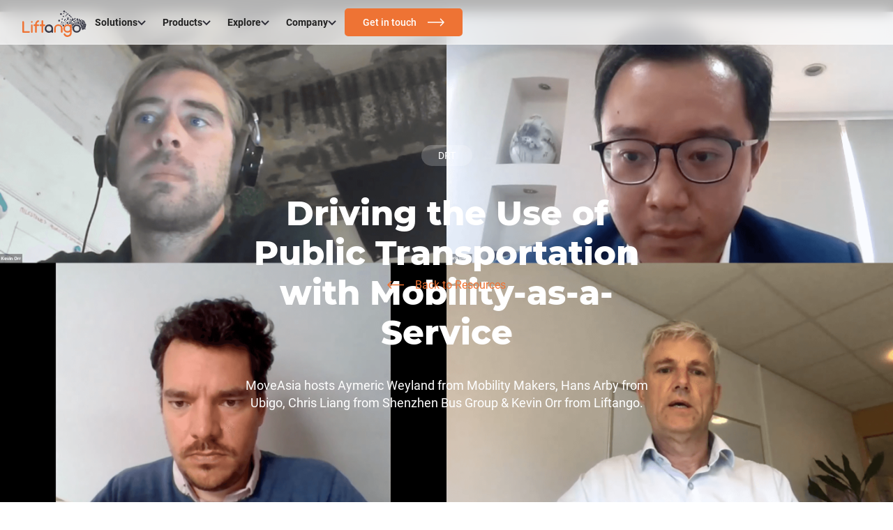

--- FILE ---
content_type: text/html
request_url: https://www.liftango.com/resources/driving-the-use-of-public-transportation-with-mobility-as-a-service
body_size: 33749
content:
<!DOCTYPE html><!-- Last Published: Tue Jan 20 2026 12:24:08 GMT+0000 (Coordinated Universal Time) --><html data-wf-domain="www.liftango.com" data-wf-page="5f7d4bcf11510a5f3bbbe0c5" data-wf-site="5e31243b83dd6635c2522716" lang="en" data-wf-collection="5f7d4bcf11510ad8e0bbe03f" data-wf-item-slug="driving-the-use-of-public-transportation-with-mobility-as-a-service"><head><meta charset="utf-8"/><title>Driving the Use of Public Transportation with Mobility-as-a-Service - Liftango</title><meta content="Uncovering how to drive the use of public transportation with Mobility-as-a-Service" name="description"/><meta content="Driving the Use of Public Transportation with Mobility-as-a-Service - Liftango" property="og:title"/><meta content="Uncovering how to drive the use of public transportation with Mobility-as-a-Service" property="og:description"/><meta content="https://cdn.prod.website-files.com/5e55bdaa24830b0faa07cb39/61e766b1989497c7a03ea65f_601b2cf7b08ffa4d2c3eab42_Driving%2520Public%2520Transport.png" property="og:image"/><meta content="Driving the Use of Public Transportation with Mobility-as-a-Service - Liftango" property="twitter:title"/><meta content="Uncovering how to drive the use of public transportation with Mobility-as-a-Service" property="twitter:description"/><meta content="https://cdn.prod.website-files.com/5e55bdaa24830b0faa07cb39/61e766b1989497c7a03ea65f_601b2cf7b08ffa4d2c3eab42_Driving%2520Public%2520Transport.png" property="twitter:image"/><meta property="og:type" content="website"/><meta content="summary_large_image" name="twitter:card"/><meta content="width=device-width, initial-scale=1" name="viewport"/><meta content="VfK7kqensmnBAqpnGyqYdbFLN8VIJgMOwYcfYssPd1M" name="google-site-verification"/><link href="https://cdn.prod.website-files.com/5e31243b83dd6635c2522716/css/liftytest.shared.37d642ef9.min.css" rel="stylesheet" type="text/css" integrity="sha384-N9ZC75eBn+aQy4Zu7AceHI1E9+ifIC8OI7jYF2oe0kAn8JUpgQ5J8Tn7xQxyfuJ5" crossorigin="anonymous"/><link href="https://fonts.googleapis.com" rel="preconnect"/><link href="https://fonts.gstatic.com" rel="preconnect" crossorigin="anonymous"/><script src="https://ajax.googleapis.com/ajax/libs/webfont/1.6.26/webfont.js" type="text/javascript"></script><script type="text/javascript">WebFont.load({  google: {    families: ["Droid Serif:400,400italic,700,700italic","Montserrat:100,100italic,200,200italic,300,300italic,400,400italic,500,500italic,600,600italic,700,700italic,800,800italic,900,900italic","Open Sans:300,300italic,400,400italic,600,600italic,700,700italic,800,800italic","Lato:100,100italic,300,300italic,400,400italic,700,700italic,900,900italic"]  }});</script><script type="text/javascript">!function(o,c){var n=c.documentElement,t=" w-mod-";n.className+=t+"js",("ontouchstart"in o||o.DocumentTouch&&c instanceof DocumentTouch)&&(n.className+=t+"touch")}(window,document);</script><link href="https://cdn.prod.website-files.com/5e31243b83dd6635c2522716/5e9d0c4cd3886a51f5f90dcd_favicon-32x32.png" rel="shortcut icon" type="image/x-icon"/><link href="https://cdn.prod.website-files.com/5e31243b83dd6635c2522716/5e9d0cd14c5ff99c94c9502d_Asset%2050.png" rel="apple-touch-icon"/><link href="https://www.liftango.com/resources/driving-the-use-of-public-transportation-with-mobility-as-a-service" rel="canonical"/><link href="rss.xml" rel="alternate" title="RSS Feed" type="application/rss+xml"/><script src="https://www.google.com/recaptcha/api.js" type="text/javascript"></script><!-- Google Tag Manager -->
<script>(function(w,d,s,l,i){w[l]=w[l]||[];w[l].push({'gtm.start':
new Date().getTime(),event:'gtm.js'});var f=d.getElementsByTagName(s)[0],
j=d.createElement(s),dl=l!='dataLayer'?'&l='+l:'';j.async=true;j.src=
'https://www.googletagmanager.com/gtm.js?id='+i+dl;f.parentNode.insertBefore(j,f);
})(window,document,'script','dataLayer','GTM-KDT9LWT');</script>
<!-- End Google Tag Manager -->

<meta name="facebook-domain-verification" content="4aszv8t5p4fktyx0prlnqtkv75nanq" />

<!-- Video Size Styling -->
<style> 
.w-background-video>video {   
max-width: -webkit-fill-available;
</style>

<style>
* {
  -webkit-font-smoothing: antialiased;
  -moz-osx-font-smoothing: grayscale;
}
</style><script type="application/ld+json">
{ 
 "@context": "http://schema.org", 
 "@type": "BlogPosting",
 "headline": "Driving the Use of Public Transportation with Mobility-as-a-Service",
 "image": "https://cdn.prod.website-files.com/5e55bdaa24830b0faa07cb39/61e766b1989497c7a03ea65f_601b2cf7b08ffa4d2c3eab42_Driving%2520Public%2520Transport.png", 
 "genre": "DRT", 
  "mainEntityOfPage": {
     "@type": "WebPage",
      "@id": "https://www.liftango.com/blog/driving-the-use-of-public-transportation-with-mobility-as-a-service"
 },
 "publisher": {
  "@type": "Organization",
   "name": "Liftango",
   "address": "754 Hunter Street, Newcastle, NSW 2302",
   "logo": {
      "@type": "ImageObject",
      "url": "https://cdn.prod.website-files.com/5e31243b83dd6635c2522716/5fa494aad311da463dcea82c_Liftango_Main%403x.png"
    }
 },
 "url": "driving-the-use-of-public-transportation-with-mobility-as-a-service",
 "datePublished": "May 03, 2021",
 "dateCreated": "Jan 19, 2022",
 "dateModified": "Feb 10, 2022",
 "description": "Uncovering how to drive the use of public transportation with Mobility-as-a-Service",
   "author": {
    "@type": "Person",
    "name": ""
  }
 }
</script>

<script async type="module"
src="https://cdn.jsdelivr.net/npm/@finsweet/attributes@2/attributes.js"
fs-toc
></script><script src="https://cdn.prod.website-files.com/5e31243b83dd6635c2522716%2F652d31f3dc22d7b4ee708e44%2F660eb759ab51f58882fa8521%2Fclarity_script-0.1.1.js" type="text/javascript"></script></head><body><div class="dark-overlay"></div><nav class="nav-wrapper"><div class="nav-container"><a href="/" class="home-link w-inline-block"><img src="https://cdn.prod.website-files.com/5e31243b83dd6635c2522716/5f4c63ce4c12db54310b8003_Liftango_Main.svg" loading="lazy" width="92" height="Auto" alt="liftango-logo"/></a><div class="flex-h centre"><div class="flex-h"><div data-hover="true" data-delay="0" class="w-dropdown"><div class="dropdown-toggle hide-tablet w-dropdown-toggle"><div class="text-size-small text-bold">Solutions</div><div class="w-embed"><svg width="12" height="8" viewBox="0 0 12 8" fill="none" xmlns="http://www.w3.org/2000/svg">
<path d="M10.293 0.29303L6 4.58603L1.707 0.29303L0.292999 1.70703L6 7.41403L11.707 1.70703L10.293 0.29303Z" fill="#2C2C36"/>
</svg></div></div><nav class="dropdown-list small w-dropdown-list"><div class="dropdown-list-wrapper small"><div class="dropdown-left-section"><a data-w-id="df8ec192-505a-8948-c5f9-ef7ad8e7590a" href="/corporate-transport" class="dropdown-button w-inline-block"><div class="dropdown-header"><div class="dropdown-icon w-embed"><svg width="24" height="20" viewBox="0 0 24 20" fill="none" xmlns="http://www.w3.org/2000/svg">
<g clip-path="url(#clip0_825_3424)">
<path d="M23.3256 6.28174H0.674316V18.5034H23.3256V6.28174Z" stroke="#737373" stroke-width="1.45" stroke-linecap="round" stroke-linejoin="round"/>
<path d="M16.4526 1.49652H7.53809V6.28174H16.4526V1.49652Z" stroke="#737373" stroke-width="1.45" stroke-linecap="round" stroke-linejoin="round"/>
<path d="M14.5127 6.28173V3.43646L9.47805 3.43646V6.28173H14.5127Z" stroke="#737373" stroke-width="1.45" stroke-linecap="round" stroke-linejoin="round"/>
<path d="M14.9376 9.8291H9.0531V12.3972H14.9376V9.8291Z" stroke="#737373" stroke-width="1.45" stroke-linecap="round" stroke-linejoin="round"/>
<path d="M0.674316 11.1132H9.05307" stroke="#737373" stroke-width="1.45" stroke-linecap="round" stroke-linejoin="round"/>
<path d="M14.9376 11.1501H23.3256" stroke="#737373" stroke-width="1.45" stroke-linecap="round" stroke-linejoin="round"/>
</g>
<defs>
<clipPath id="clip0_825_3424">
<rect width="24" height="18.3557" fill="white" transform="translate(0 0.822144)"/>
</clipPath>
</defs>
</svg></div><div class="text-size-small text-bold">Corporate Transport</div><div class="arrow-icon w-embed"><svg width="100%" viewBox="0 0 25 12" fill="none" xmlns="http://www.w3.org/2000/svg">
<path d="M24.5303 6.53033C24.8232 6.23744 24.8232 5.76256 24.5303 5.46967L19.7574 0.696699C19.4645 0.403806 18.9896 0.403806 18.6967 0.696699C18.4038 0.989593 18.4038 1.46447 18.6967 1.75736L22.9393 6L18.6967 10.2426C18.4038 10.5355 18.4038 11.0104 18.6967 11.3033C18.9896 11.5962 19.4645 11.5962 19.7574 11.3033L24.5303 6.53033ZM0 6.75H24V5.25H0V6.75Z" fill="currentcolor"/>
</svg></div></div><div class="dropdown-description"><div class="text-size-tiny text-colour-darkgrey">Helping businesses get to work.</div></div></a><div class="line bg-colour-lightgrey"></div><a data-w-id="df8ec192-505a-8948-c5f9-ef7ad8e75914" href="/public-transport" class="dropdown-button w-inline-block"><div class="dropdown-header"><div class="dropdown-icon w-embed"><svg width="24" height="20" viewBox="0 0 24 20" fill="none" xmlns="http://www.w3.org/2000/svg">
<g clip-path="url(#clip0_825_3431)">
<path d="M15.1464 16.3974V18.7991H9.40582H6.34306H0.61084V8.54802L7.87444 1.20911L15.1464 8.53128V11.3681" stroke="#737373" stroke-width="1.45" stroke-linecap="round" stroke-linejoin="round"/>
<path d="M15.1465 14.4644V13.0502" stroke="#737373" stroke-width="1.45" stroke-linecap="round" stroke-linejoin="round"/>
<path d="M9.4059 11.9957H6.34314V18.7907H9.4059V11.9957Z" stroke="#737373" stroke-width="1.45" stroke-linecap="round" stroke-linejoin="round"/>
<path d="M19.3221 18.7991V16.3975H23.3974L20.41 13.1757L22.6192 12.9414L20.0167 8.93303L21.4309 8.69872L18.3682 3.98743L15.3054 8.69872L16.7196 8.93303L14.1255 12.9414L16.3263 13.1757L13.3389 16.3975H17.4225V18.7991" stroke="#737373" stroke-width="1.45" stroke-linecap="round" stroke-linejoin="round"/>
</g>
<defs>
<clipPath id="clip0_825_3431">
<rect width="24" height="18.8033" fill="white" transform="translate(0 0.598267)"/>
</clipPath>
</defs>
</svg></div><div class="text-size-small text-bold">Public Transport</div><div class="arrow-icon w-embed"><svg width="100%" viewBox="0 0 25 12" fill="none" xmlns="http://www.w3.org/2000/svg">
<path d="M24.5303 6.53033C24.8232 6.23744 24.8232 5.76256 24.5303 5.46967L19.7574 0.696699C19.4645 0.403806 18.9896 0.403806 18.6967 0.696699C18.4038 0.989593 18.4038 1.46447 18.6967 1.75736L22.9393 6L18.6967 10.2426C18.4038 10.5355 18.4038 11.0104 18.6967 11.3033C18.9896 11.5962 19.4645 11.5962 19.7574 11.3033L24.5303 6.53033ZM0 6.75H24V5.25H0V6.75Z" fill="currentcolor"/>
</svg></div></div><div class="dropdown-description"><div class="text-size-tiny text-colour-darkgrey">Digitise your public transport network.</div></div></a><div class="line bg-colour-lightgrey"></div><a data-w-id="df8ec192-505a-8948-c5f9-ef7ad8e7591e" href="/community-transport" class="dropdown-button w-inline-block"><div class="dropdown-header"><div class="dropdown-icon w-embed"><svg width="24" height="24" viewBox="0 0 24 24" fill="none" xmlns="http://www.w3.org/2000/svg">
<g clip-path="url(#clip0_825_3413)">
<path d="M17.1138 13.0955L11.4036 14.4152" stroke="#737373" stroke-width="1.45" stroke-linecap="round" stroke-linejoin="round"/>
<path d="M0.617554 1.63263L2.05569 1.30271C2.82552 1.12505 3.60381 1.60725 3.78146 2.37708L4.96581 7.52054L5.50723 9.84694L5.7441 10.8875" stroke="#737373" stroke-width="1.45" stroke-linecap="round" stroke-linejoin="round"/>
<path d="M21.2844 15.6671L19.1272 16.1662" stroke="#737373" stroke-width="1.45" stroke-linecap="round" stroke-linejoin="round"/>
<path d="M17.6045 15.2103L17.1139 13.0954L15.8111 7.46129L15.5996 6.53073C15.4219 5.7609 14.6521 5.27025 13.8738 5.45636L4.96582 7.51205" stroke="#737373" stroke-width="1.45" stroke-linecap="round" stroke-linejoin="round"/>
<path d="M5.49878 9.84688L15.8111 7.46973" stroke="#737373" stroke-width="1.45" stroke-linecap="round" stroke-linejoin="round"/>
<path d="M6.80157 18.2812C8.34337 18.2812 9.59325 17.0314 9.59325 15.4896C9.59325 13.9478 8.34337 12.6979 6.80157 12.6979C5.25977 12.6979 4.00989 13.9478 4.00989 15.4896C4.00989 17.0314 5.25977 18.2812 6.80157 18.2812Z" stroke="#737373" stroke-width="1.45" stroke-linecap="round" stroke-linejoin="round"/>
<path d="M6.80153 20.21C9.40858 20.21 11.522 18.0966 11.522 15.4895C11.522 12.8825 9.40858 10.769 6.80153 10.769C4.19449 10.769 2.08105 12.8825 2.08105 15.4895C2.08105 18.0966 4.19449 20.21 6.80153 20.21Z" stroke="#737373" stroke-width="1.45" stroke-linecap="round" stroke-linejoin="round"/>
<path d="M17.8837 17.7313C18.5892 17.7313 19.1611 17.1594 19.1611 16.4539C19.1611 15.7484 18.5892 15.1765 17.8837 15.1765C17.1782 15.1765 16.6063 15.7484 16.6063 16.4539C16.6063 17.1594 17.1782 17.7313 17.8837 17.7313Z" stroke="#737373" stroke-width="1.45" stroke-linecap="round" stroke-linejoin="round"/>
<path d="M0.617554 22.7395L23.3824 17.7145V22.418L0.617554 22.7395Z" stroke="#737373" stroke-width="1.45" stroke-linecap="round" stroke-linejoin="round"/>
</g>
<defs>
<clipPath id="clip0_825_3413">
<rect width="24" height="22.6972" fill="white" transform="translate(0 0.651367)"/>
</clipPath>
</defs>
</svg></div><div class="text-size-small text-bold">Community Transport</div><div class="arrow-icon w-embed"><svg width="100%" viewBox="0 0 25 12" fill="none" xmlns="http://www.w3.org/2000/svg">
<path d="M24.5303 6.53033C24.8232 6.23744 24.8232 5.76256 24.5303 5.46967L19.7574 0.696699C19.4645 0.403806 18.9896 0.403806 18.6967 0.696699C18.4038 0.989593 18.4038 1.46447 18.6967 1.75736L22.9393 6L18.6967 10.2426C18.4038 10.5355 18.4038 11.0104 18.6967 11.3033C18.9896 11.5962 19.4645 11.5962 19.7574 11.3033L24.5303 6.53033ZM0 6.75H24V5.25H0V6.75Z" fill="currentcolor"/>
</svg></div></div><div class="dropdown-description"><div class="text-size-tiny text-colour-darkgrey">Give back to your community.</div></div></a><div class="line bg-colour-lightgrey"></div><a data-w-id="df8ec192-505a-8948-c5f9-ef7ad8e75928" href="/autonomous-vehicles" class="dropdown-button w-inline-block"><div class="dropdown-header"><div class="dropdown-icon w-embed"><svg width="24" height="20" viewBox="0 0 24 20" fill="none" xmlns="http://www.w3.org/2000/svg">
<g clip-path="url(#clip0_1512_5065)">
<path d="M6.97937 1.95362C8.09419 1.09078 9.46023 0.594238 10.944 0.594238C12.4278 0.594238 13.8331 1.10706 14.9558 1.98618" stroke="#737373" stroke-width="1.45" stroke-linecap="round" stroke-linejoin="round"/>
<path d="M7.92932 3.6956C8.77721 3.06068 9.82137 2.6781 10.944 2.6781C12.0667 2.6781 13.158 3.06882 14.0137 3.72816" stroke="#737373" stroke-width="1.45" stroke-linecap="round" stroke-linejoin="round"/>
<path d="M8.87927 5.42126C9.46809 4.99798 10.1825 4.75378 10.944 4.75378C11.7056 4.75378 12.475 5.0224 13.0795 5.47824" stroke="#737373" stroke-width="1.45" stroke-linecap="round" stroke-linejoin="round"/>
<path d="M4.85972 19.4139C6.01741 19.4139 6.95589 18.4408 6.95589 17.2405C6.95589 16.0402 6.01741 15.0671 4.85972 15.0671C3.70204 15.0671 2.76355 16.0402 2.76355 17.2405C2.76355 18.4408 3.70204 19.4139 4.85972 19.4139Z" stroke="#737373" stroke-width="1.45" stroke-linecap="round" stroke-linejoin="round"/>
<path d="M18.3867 19.4139C19.5444 19.4139 20.4829 18.4408 20.4829 17.2405C20.4829 16.0402 19.5444 15.0671 18.3867 15.0671C17.229 15.0671 16.2905 16.0402 16.2905 17.2405C16.2905 18.4408 17.229 19.4139 18.3867 19.4139Z" stroke="#737373" stroke-width="1.45" stroke-linecap="round" stroke-linejoin="round"/>
<path d="M16.2905 17.2405H6.948" stroke="#737373" stroke-width="1.45" stroke-linecap="round" stroke-linejoin="round"/>
<path d="M20.4828 17.2324H23.4269V14.8393C23.4269 14.1311 22.9873 13.4962 22.3435 13.2682L20.7812 12.788C19.3288 12.3403 18.0177 11.4937 16.9657 10.3623C15.9137 9.23079 14.6026 8.07491 13.582 8.08305H7.69383C6.21787 8.08305 4.89108 9.03543 4.36507 10.4681C4.1531 11.046 3.65065 11.453 3.05398 11.5263L1.98627 11.6565C1.17763 11.7542 0.57312 12.4624 0.57312 13.3089V17.2487H2.77135" stroke="#737373" stroke-width="1.45" stroke-linecap="round" stroke-linejoin="round"/>
<path d="M8.3219 15.4905H14.736" stroke="#737373" stroke-width="1.45" stroke-linecap="round" stroke-linejoin="round"/>
<path d="M2.17469 11.6321V13.602L0.57312 13.9276" stroke="#737373" stroke-width="1.45" stroke-linecap="round" stroke-linejoin="round"/>
<path d="M23.4348 15.409L21.739 15.0834V13.374" stroke="#737373" stroke-width="1.45" stroke-linecap="round" stroke-linejoin="round"/>
<path d="M1.98621 11.9088H18.8498" stroke="#737373" stroke-width="1.45" stroke-linecap="round" stroke-linejoin="round"/>
<path d="M10.9677 11.9088V8.07483" stroke="#737373" stroke-width="1.45" stroke-linecap="round" stroke-linejoin="round"/>
<path d="M6.35913 8.35974V11.632" stroke="#737373" stroke-width="1.45" stroke-linecap="round" stroke-linejoin="round"/>
</g>
<defs>
<clipPath id="clip0_1512_5065">
<rect width="24" height="20" fill="white"/>
</clipPath>
</defs>
</svg></div><div class="text-size-small text-bold">Autonomous Vehicles</div><div class="arrow-icon w-embed"><svg width="100%" viewBox="0 0 25 12" fill="none" xmlns="http://www.w3.org/2000/svg">
<path d="M24.5303 6.53033C24.8232 6.23744 24.8232 5.76256 24.5303 5.46967L19.7574 0.696699C19.4645 0.403806 18.9896 0.403806 18.6967 0.696699C18.4038 0.989593 18.4038 1.46447 18.6967 1.75736L22.9393 6L18.6967 10.2426C18.4038 10.5355 18.4038 11.0104 18.6967 11.3033C18.9896 11.5962 19.4645 11.5962 19.7574 11.3033L24.5303 6.53033ZM0 6.75H24V5.25H0V6.75Z" fill="currentcolor"/>
</svg></div></div><div class="dropdown-description"><div class="text-size-tiny text-colour-darkgrey">Demand-responsive driverless fleets.</div></div></a></div></div></nav></div><div data-hover="true" data-delay="0" class="w-dropdown"><div class="dropdown-toggle hide-tablet w-dropdown-toggle"><div class="text-size-small text-bold">Products</div><div class="w-embed"><svg width="12" height="8" viewBox="0 0 12 8" fill="none" xmlns="http://www.w3.org/2000/svg">
<path d="M10.293 0.29303L6 4.58603L1.707 0.29303L0.292999 1.70703L6 7.41403L11.707 1.70703L10.293 0.29303Z" fill="#2C2C36"/>
</svg></div></div><nav class="dropdown-list small w-dropdown-list"><div class="dropdown-list-wrapper small"><div class="dropdown-left-section"><a data-w-id="df8ec192-505a-8948-c5f9-ef7ad8e75939" href="/demand-responsive-transport" class="dropdown-button w-inline-block"><div class="dropdown-header"><div class="dropdown-icon w-embed"><svg width="24" height="14" viewBox="0 0 24 14" fill="none" xmlns="http://www.w3.org/2000/svg">
<g clip-path="url(#clip0_825_3388)">
<path d="M5.09683 12.614C6.20209 12.614 7.09808 11.718 7.09808 10.6128C7.09808 9.5075 6.20209 8.61151 5.09683 8.61151C3.99157 8.61151 3.09558 9.5075 3.09558 10.6128C3.09558 11.718 3.99157 12.614 5.09683 12.614Z" stroke="#737373" stroke-width="1.45" stroke-linecap="round" stroke-linejoin="round"/>
<path d="M18.5059 12.614C19.6111 12.614 20.5071 11.718 20.5071 10.6128C20.5071 9.5075 19.6111 8.61151 18.5059 8.61151C17.4006 8.61151 16.5046 9.5075 16.5046 10.6128C16.5046 11.718 17.4006 12.614 18.5059 12.614Z" stroke="#737373" stroke-width="1.45" stroke-linecap="round" stroke-linejoin="round"/>
<path d="M16.5121 10.6127H7.09802" stroke="#737373" stroke-width="1.45" stroke-linecap="round" stroke-linejoin="round"/>
<path d="M20.5072 10.6127H23.4603V6.79763L21.3542 5.98064L19.6827 2.98251L19.218 2.14304C18.9407 1.66334 18.431 1.37852 17.8763 1.39351H2.07621C1.25173 1.39351 0.577148 2.06059 0.577148 2.89257C0.577148 2.90756 0.577148 2.91506 0.577148 2.93005V10.6127H3.09557" stroke="#737373" stroke-width="1.45" stroke-linecap="round" stroke-linejoin="round"/>
<path d="M12.3073 5.98065H0.547119" stroke="#737373" stroke-width="1.45" stroke-linecap="round" stroke-linejoin="round"/>
<path d="M21.3466 5.98066H17.4565V2.97504H19.6827" stroke="#737373" stroke-width="1.45" stroke-linecap="round" stroke-linejoin="round"/>
<path d="M16.0324 2.97504H0.547119" stroke="#737373" stroke-width="1.45" stroke-linecap="round" stroke-linejoin="round"/>
<path d="M16.0324 2.97504V10.6128H12.3073V2.97504" stroke="#737373" stroke-width="1.45" stroke-linecap="round" stroke-linejoin="round"/>
<path d="M23.4528 6.97754H22.0662V8.58903H23.4528V6.97754Z" stroke="#737373" stroke-width="1.45" stroke-linecap="round" stroke-linejoin="round"/>
<path d="M4.46716 2.97504V5.98066" stroke="#737373" stroke-width="1.45" stroke-linecap="round" stroke-linejoin="round"/>
<path d="M8.37976 2.97504V5.98066" stroke="#737373" stroke-width="1.45" stroke-linecap="round" stroke-linejoin="round"/>
</g>
<defs>
<clipPath id="clip0_825_3388">
<rect width="24" height="12.3073" fill="white" transform="translate(0 0.846375)"/>
</clipPath>
</defs>
</svg></div><div class="text-size-small text-bold">Demand-Responsive</div><div class="arrow-icon w-embed"><svg width="100%" viewBox="0 0 25 12" fill="none" xmlns="http://www.w3.org/2000/svg">
<path d="M24.5303 6.53033C24.8232 6.23744 24.8232 5.76256 24.5303 5.46967L19.7574 0.696699C19.4645 0.403806 18.9896 0.403806 18.6967 0.696699C18.4038 0.989593 18.4038 1.46447 18.6967 1.75736L22.9393 6L18.6967 10.2426C18.4038 10.5355 18.4038 11.0104 18.6967 11.3033C18.9896 11.5962 19.4645 11.5962 19.7574 11.3033L24.5303 6.53033ZM0 6.75H24V5.25H0V6.75Z" fill="currentcolor"/>
</svg></div></div><div class="dropdown-description"><div class="text-size-tiny text-colour-darkgrey">Putting transport where the people are.</div></div></a><div class="line bg-colour-lightgrey"></div><a data-w-id="df8ec192-505a-8948-c5f9-ef7ad8e75943" href="/carpool" class="dropdown-button w-inline-block"><div class="dropdown-header"><div class="dropdown-icon w-embed"><svg width="24" height="14" viewBox="0 0 24 14" fill="none" xmlns="http://www.w3.org/2000/svg">
<g clip-path="url(#clip0_825_3402)">
<path d="M4.85972 12.4681C6.01741 12.4681 6.95589 11.5296 6.95589 10.3719C6.95589 9.21424 6.01741 8.27576 4.85972 8.27576C3.70204 8.27576 2.76355 9.21424 2.76355 10.3719C2.76355 11.5296 3.70204 12.4681 4.85972 12.4681Z" stroke="#737373" stroke-width="1.45" stroke-linecap="round" stroke-linejoin="round"/>
<path d="M18.3867 12.4681C19.5444 12.4681 20.4829 11.5296 20.4829 10.3719C20.4829 9.21424 19.5444 8.27576 18.3867 8.27576C17.229 8.27576 16.2905 9.21424 16.2905 10.3719C16.2905 11.5296 17.229 12.4681 18.3867 12.4681Z" stroke="#737373" stroke-width="1.45" stroke-linecap="round" stroke-linejoin="round"/>
<path d="M16.2905 10.3719H6.948" stroke="#737373" stroke-width="1.45" stroke-linecap="round" stroke-linejoin="round"/>
<path d="M20.4828 10.3642H23.4269V8.05603C23.4269 7.37301 22.9873 6.76064 22.3435 6.54082L20.7812 6.07762C19.3288 5.64582 18.0177 4.82934 16.9657 3.73807C15.9137 2.6468 14.6026 1.53199 13.582 1.53984H7.69383C6.21787 1.53984 4.89108 2.45838 4.36507 3.84013C4.1531 4.39754 3.65065 4.79008 3.05398 4.86074L1.98627 4.98635C1.17763 5.08056 0.57312 5.76359 0.57312 6.58007V10.3799H2.77135" stroke="#737373" stroke-width="1.45" stroke-linecap="round" stroke-linejoin="round"/>
<path d="M8.3219 8.68408H14.736" stroke="#737373" stroke-width="1.45" stroke-linecap="round" stroke-linejoin="round"/>
<path d="M2.17469 4.96277V6.86267L0.57312 7.1767" stroke="#737373" stroke-width="1.45" stroke-linecap="round" stroke-linejoin="round"/>
<path d="M23.4348 8.60553L21.739 8.2915V6.64282" stroke="#737373" stroke-width="1.45" stroke-linecap="round" stroke-linejoin="round"/>
<path d="M1.98621 5.22974H18.8498" stroke="#737373" stroke-width="1.45" stroke-linecap="round" stroke-linejoin="round"/>
<path d="M10.9677 5.22969V1.53979" stroke="#737373" stroke-width="1.45" stroke-linecap="round" stroke-linejoin="round"/>
<path d="M6.35913 1.80676V4.9628" stroke="#737373" stroke-width="1.45" stroke-linecap="round" stroke-linejoin="round"/>
</g>
<defs>
<clipPath id="clip0_825_3402">
<rect width="24" height="12.0667" fill="white" transform="translate(0 0.966675)"/>
</clipPath>
</defs>
</svg></div><div class="text-size-small text-bold">Carpool</div><div class="arrow-icon w-embed"><svg width="100%" viewBox="0 0 25 12" fill="none" xmlns="http://www.w3.org/2000/svg">
<path d="M24.5303 6.53033C24.8232 6.23744 24.8232 5.76256 24.5303 5.46967L19.7574 0.696699C19.4645 0.403806 18.9896 0.403806 18.6967 0.696699C18.4038 0.989593 18.4038 1.46447 18.6967 1.75736L22.9393 6L18.6967 10.2426C18.4038 10.5355 18.4038 11.0104 18.6967 11.3033C18.9896 11.5962 19.4645 11.5962 19.7574 11.3033L24.5303 6.53033ZM0 6.75H24V5.25H0V6.75Z" fill="currentcolor"/>
</svg></div></div><div class="dropdown-description"><div class="text-size-tiny text-colour-darkgrey">Share a climate-positive commute.</div></div></a><div class="line bg-colour-lightgrey"></div><a data-w-id="df8ec192-505a-8948-c5f9-ef7ad8e7594d" href="/fixed-route" class="dropdown-button w-inline-block"><div class="dropdown-header"><div class="dropdown-icon w-embed"><svg width="20" height="24" viewBox="0 0 20 24" fill="none" xmlns="http://www.w3.org/2000/svg">
<g clip-path="url(#clip0_825_3377)">
<path d="M7.90772 24C7.5457 24 7.19077 23.9858 6.84295 23.9574C6.55901 23.9361 6.34605 23.6876 6.37444 23.4037C6.39574 23.1197 6.64419 22.9068 6.92813 22.9352C7.48181 22.9849 8.06389 22.9849 8.66016 22.9565C8.9583 22.9494 9.18545 23.1552 9.19965 23.4392C9.21384 23.7231 9.00089 23.9645 8.71695 23.9787C8.4472 23.9929 8.17036 24 7.90772 24ZM11.1162 23.6592C10.8749 23.6592 10.6619 23.4889 10.6122 23.2475C10.5555 22.9707 10.7329 22.6938 11.0098 22.637C11.5776 22.5164 12.1526 22.3744 12.7063 22.1969C12.976 22.1118 13.2671 22.2679 13.3523 22.5377C13.4374 22.8074 13.2884 23.0984 13.0115 23.1836C12.4224 23.3682 11.819 23.5244 11.2156 23.645C11.1801 23.6521 11.1446 23.6592 11.1091 23.6592H11.1162ZM15.1411 22.3105C14.9494 22.3105 14.7649 22.204 14.6797 22.0195C14.5519 21.7639 14.6584 21.4587 14.9139 21.3309C15.4676 21.0612 15.9645 20.7701 16.4046 20.4649C16.6389 20.3016 16.9583 20.3584 17.1216 20.5927C17.2848 20.8269 17.228 21.1464 16.9938 21.3096C16.5111 21.6433 15.9645 21.9627 15.3682 22.2537C15.2972 22.2892 15.2192 22.3034 15.1411 22.3034V22.3105ZM18.4064 19.6841C18.3212 19.6841 18.2289 19.6628 18.1508 19.6131C17.9024 19.4711 17.8243 19.1588 17.9663 18.9103C18.1579 18.5767 18.2573 18.2502 18.2573 17.9378C18.2573 17.8598 18.2573 17.7888 18.2431 17.7107C18.2431 17.6681 18.2289 17.6255 18.2147 17.5829C18.1366 17.3061 18.2928 17.0221 18.5697 16.944C18.8394 16.866 19.1304 17.0221 19.2085 17.299C19.2298 17.3771 19.2511 17.4622 19.2653 17.5474C19.2866 17.6752 19.2937 17.8101 19.2937 17.9378C19.2937 18.4347 19.1517 18.9316 18.8607 19.4285C18.7684 19.5918 18.5909 19.6841 18.4135 19.6841H18.4064ZM16.9867 16.3549C16.9157 16.3549 16.8447 16.3407 16.7737 16.3123C16.3336 16.1135 15.787 15.929 15.1482 15.7586C14.8713 15.6876 14.7081 15.4037 14.7791 15.1268C14.85 14.85 15.134 14.6867 15.4108 14.7577C16.1136 14.9423 16.7027 15.141 17.1996 15.3682C17.4552 15.4889 17.5759 15.7941 17.4552 16.0496C17.37 16.2413 17.1783 16.3549 16.9867 16.3549ZM12.8838 15.2759C12.8838 15.2759 12.827 15.2759 12.7986 15.2759C12.2236 15.1836 11.6273 15.0913 11.0311 15.0133C10.7471 14.9778 10.5484 14.7151 10.5909 14.4312C10.6335 14.1472 10.8891 13.9485 11.173 13.9911C11.7835 14.0763 12.394 14.1614 12.976 14.2608C13.26 14.3105 13.4445 14.5732 13.402 14.85C13.3594 15.0984 13.1393 15.283 12.898 15.283L12.8838 15.2759ZM8.66726 14.7009C8.66726 14.7009 8.62467 14.7009 8.60337 14.7009C7.9929 14.6299 7.38953 14.5519 6.80745 14.4738C6.52351 14.4383 6.32476 14.1756 6.36735 13.8988C6.40284 13.6149 6.66548 13.4161 6.94232 13.4587C7.5244 13.5368 8.12777 13.6078 8.73114 13.6858C9.01508 13.7213 9.21384 13.9769 9.17835 14.2608C9.14996 14.5235 8.9228 14.7151 8.66726 14.7151V14.7009ZM4.45075 14.1047C4.45075 14.1047 4.38687 14.1047 4.35847 14.0976C3.64862 13.9627 3.05235 13.8278 2.54836 13.6787C2.27862 13.6007 2.12245 13.3096 2.20053 13.0399C2.27862 12.7701 2.56965 12.614 2.8394 12.6921C3.315 12.834 3.86868 12.9618 4.54303 13.0825C4.81988 13.1322 5.00444 13.4019 4.95475 13.6858C4.91216 13.9343 4.6921 14.1047 4.45075 14.1047ZM0.638864 12.4791C0.454303 12.4791 0.276841 12.3797 0.184561 12.2094C0.0780834 12.0106 0.014197 11.7976 0 11.5776C0 11.5208 0 11.464 0 11.4143C0 10.9032 0.156167 10.4205 0.454303 9.98753C0.617569 9.75328 0.937001 9.69649 1.17125 9.85975C1.4055 10.023 1.46229 10.3425 1.29902 10.5767C1.11446 10.8393 1.02928 11.1091 1.02928 11.4143V11.5137C1.03638 11.5847 1.05768 11.6557 1.09317 11.7267C1.22804 11.9751 1.13576 12.2874 0.880213 12.4223C0.80213 12.4649 0.716948 12.4862 0.638864 12.4862V12.4791ZM2.85359 9.40545C2.64774 9.40545 2.45608 9.28478 2.37799 9.08602C2.27152 8.82337 2.39219 8.52524 2.66193 8.41166C3.18012 8.19871 3.7835 8.00705 4.45075 7.83668C4.7276 7.7657 5.00444 7.93606 5.07542 8.2129C5.14641 8.48975 4.97604 8.76659 4.6992 8.83757C4.07453 8.99374 3.52085 9.1712 3.05235 9.36286C2.98846 9.39125 2.92458 9.39835 2.85359 9.39835V9.40545ZM6.97782 8.40456C6.72227 8.40456 6.50222 8.22 6.46673 7.95736C6.42413 7.67342 6.62289 7.41787 6.90683 7.37528C7.5244 7.2901 8.14197 7.21912 8.72405 7.16943C9.01508 7.14103 9.25643 7.35399 9.28483 7.63793C9.31322 7.92187 9.10027 8.17031 8.81633 8.19871C8.24845 8.2484 7.64508 8.31938 7.0488 8.39746C7.02751 8.39746 6.99911 8.39746 6.97782 8.39746V8.40456ZM11.2227 8.04254C10.9459 8.04254 10.7187 7.82959 10.7116 7.55274C10.6974 7.2688 10.9175 7.02746 11.2014 7.01326C11.6202 6.99196 11.9823 6.98486 12.2591 6.97067L12.7276 6.95647C13.0257 6.94937 13.2529 7.16233 13.2671 7.44627C13.2813 7.73021 13.0612 7.97156 12.7773 7.98575L12.2946 7.99995C12.0177 8.00705 11.6557 8.02124 11.244 8.03544C11.2369 8.03544 11.2298 8.03544 11.2227 8.03544V8.04254Z" fill="#737373"/>
<path d="M6.78611 7.01331C6.62284 7.01331 6.46667 6.93523 6.36729 6.80035L4.70625 4.47915C4.62107 4.38687 4.50749 4.2307 4.42231 4.07453C4.18806 3.66992 4.06738 3.20142 4.06738 2.72582C4.06738 1.22094 5.28832 0 6.7932 0C8.29808 0 9.51902 1.22094 9.51902 2.72582C9.51902 3.19432 9.39835 3.65572 9.1641 4.06744C9.07182 4.2307 8.95824 4.39397 8.82337 4.53594L7.21201 6.80035C7.11264 6.93523 6.95647 7.01331 6.7932 7.01331H6.78611ZM6.78611 1.02928C5.8491 1.02928 5.08957 1.78882 5.08957 2.72582C5.08957 3.02396 5.16765 3.315 5.30962 3.56344C5.36641 3.66282 5.43029 3.7551 5.50838 3.84028L6.77901 5.61491L8.00705 3.89707C8.12772 3.7622 8.19161 3.66282 8.24839 3.56344C8.39036 3.3079 8.46845 3.02396 8.46845 2.73292C8.46845 1.79592 7.70891 1.03638 6.77191 1.03638L6.78611 1.02928Z" fill="#737373"/>
<path d="M6.7861 3.28666C7.61662 3.28666 7.61662 2.00183 6.7861 2.00183C5.95558 2.00183 5.95558 3.28666 6.7861 3.28666Z" fill="#737373"/>
<path d="M16.9299 14.6512C16.7666 14.6512 16.6105 14.5732 16.5111 14.4383L14.85 12.1171C14.7649 12.0248 14.6513 11.8686 14.5661 11.7125C14.3319 11.3079 14.2112 10.8394 14.2112 10.3638C14.2112 8.85888 15.4321 7.63794 16.937 7.63794C18.4419 7.63794 19.6628 8.85888 19.6628 10.3638C19.6628 10.8323 19.5421 11.3008 19.3079 11.7054C19.2156 11.8686 19.102 12.0248 18.9743 12.1739L17.3629 14.4383C17.2635 14.5732 17.1074 14.6512 16.9441 14.6512H16.9299ZM16.9299 8.66722C15.9929 8.66722 15.2334 9.42676 15.2334 10.3638C15.2334 10.6619 15.3114 10.9529 15.4534 11.2014C15.5102 11.3008 15.5741 11.393 15.6522 11.4782L16.9299 13.2528L18.1579 11.535C18.2715 11.4001 18.3425 11.3008 18.3993 11.2014C18.5413 10.9458 18.6193 10.6619 18.6193 10.3709C18.6193 9.43386 17.8598 8.67432 16.9228 8.67432L16.9299 8.66722Z" fill="#737373"/>
<path d="M16.9299 10.9246C17.7604 10.9246 17.7604 9.63977 16.9299 9.63977C16.0994 9.63977 16.0994 10.9246 16.9299 10.9246Z" fill="#737373"/>
<path d="M6.67966 22.197C6.51639 22.197 6.36023 22.1189 6.26085 21.9841L4.5998 19.6629C4.50752 19.5635 4.40104 19.4144 4.31586 19.2582C4.08161 18.8536 3.96094 18.3851 3.96094 17.9095C3.96094 16.4047 5.18188 15.1837 6.68676 15.1837C8.19164 15.1837 9.41258 16.4047 9.41258 17.9095C9.41258 18.378 9.2919 18.8394 9.05765 19.2512C8.96537 19.4144 8.8518 19.5777 8.71693 19.7197L7.10557 21.9841C7.00619 22.1189 6.85002 22.197 6.68676 22.197H6.67966ZM6.67966 16.213C5.74266 16.213 4.98312 16.9725 4.98312 17.9095C4.98312 18.2077 5.0612 18.4987 5.20317 18.7472C5.25996 18.8465 5.32385 18.9388 5.40193 19.024L6.67256 20.7986L7.9006 19.0808C8.02127 18.9459 8.08516 18.8465 8.14195 18.7472C8.28392 18.4916 8.362 18.2077 8.362 17.9166C8.362 16.9796 7.60246 16.2201 6.66546 16.2201L6.67966 16.213Z" fill="#737373"/>
<path d="M6.67966 18.4704C7.51018 18.4704 7.51018 17.1855 6.67966 17.1855C5.84913 17.1855 5.84913 18.4704 6.67966 18.4704Z" fill="#737373"/>
</g>
<defs>
<clipPath id="clip0_825_3377">
<rect width="19.6486" height="24" fill="white"/>
</clipPath>
</defs>
</svg></div><div class="text-size-small text-bold">Fixed-Route</div><div class="arrow-icon w-embed"><svg width="100%" viewBox="0 0 25 12" fill="none" xmlns="http://www.w3.org/2000/svg">
<path d="M24.5303 6.53033C24.8232 6.23744 24.8232 5.76256 24.5303 5.46967L19.7574 0.696699C19.4645 0.403806 18.9896 0.403806 18.6967 0.696699C18.4038 0.989593 18.4038 1.46447 18.6967 1.75736L22.9393 6L18.6967 10.2426C18.4038 10.5355 18.4038 11.0104 18.6967 11.3033C18.9896 11.5962 19.4645 11.5962 19.7574 11.3033L24.5303 6.53033ZM0 6.75H24V5.25H0V6.75Z" fill="currentcolor"/>
</svg></div></div><div class="dropdown-description"><div class="text-size-tiny text-colour-darkgrey">Manage your network with ease.</div></div></a><div class="line bg-colour-lightgrey"></div><a data-w-id="df8ec192-505a-8948-c5f9-ef7ad8e75957" href="/labs" class="dropdown-button w-inline-block"><div class="dropdown-header"><div class="dropdown-icon w-embed"><svg width="24" height="24" viewBox="0 0 24 24" fill="none" xmlns="http://www.w3.org/2000/svg">
<g clip-path="url(#clip0_825_3353)">
<path d="M9.35829 16.4097C12.9167 16.4097 15.8013 13.5251 15.8013 9.96669C15.8013 6.40831 12.9167 3.52368 9.35829 3.52368C5.79992 3.52368 2.91528 6.40831 2.91528 9.96669C2.91528 13.5251 5.79992 16.4097 9.35829 16.4097Z" stroke="#737373" stroke-width="1.45" stroke-miterlimit="10"/>
<path d="M15.895 15.8107C19.1254 12.2015 18.8183 6.65696 15.2091 3.42657C11.5999 0.196188 6.05535 0.503267 2.82496 4.11245C-0.405424 7.72164 -0.098347 13.2662 3.51084 16.4966C7.12002 19.727 12.6646 19.4199 15.895 15.8107Z" stroke="#737373" stroke-width="1.45" stroke-miterlimit="10"/>
<path d="M14.2334 17.2508L15.9483 18.9656L19.2882 22.3056C19.9496 22.967 21.0357 22.967 21.6972 22.3056C22.3586 21.6441 22.3586 20.558 21.6972 19.8966L18.3572 16.5567L16.6424 14.8418" stroke="#737373" stroke-width="1.45" stroke-miterlimit="10"/>
<path d="M15.9482 18.9657L18.3572 16.5567" stroke="#737373" stroke-width="1.45" stroke-miterlimit="10"/>
<path d="M7.34132 12.9065C8.07645 12.9065 8.67238 12.3105 8.67238 11.5754C8.67238 10.8403 8.07645 10.2443 7.34132 10.2443C6.60619 10.2443 6.01025 10.8403 6.01025 11.5754C6.01025 12.3105 6.60619 12.9065 7.34132 12.9065Z" stroke="#737373" stroke-width="1.45" stroke-miterlimit="10"/>
<path d="M12.1674 9.9667C12.9025 9.9667 13.4984 9.37076 13.4984 8.63563C13.4984 7.9005 12.9025 7.30457 12.1674 7.30457C11.4322 7.30457 10.8363 7.9005 10.8363 8.63563C10.8363 9.37076 11.4322 9.9667 12.1674 9.9667Z" stroke="#737373" stroke-width="1.45" stroke-miterlimit="10"/>
<path d="M22.0809 8.63564C22.8161 8.63564 23.412 8.0397 23.412 7.30458C23.412 6.56945 22.8161 5.97351 22.0809 5.97351C21.3458 5.97351 20.7499 6.56945 20.7499 7.30458C20.7499 8.0397 21.3458 8.63564 22.0809 8.63564Z" stroke="#737373" stroke-width="1.45" stroke-miterlimit="10"/>
<path d="M15.5482 8.17834L13.4822 8.45599" stroke="#737373" stroke-width="1.45" stroke-miterlimit="10"/>
<path d="M20.7663 7.48419L17.8673 7.868" stroke="#737373" stroke-width="1.45" stroke-miterlimit="10"/>
<path d="M11.0568 9.36243L8.5498 11.0201" stroke="#737373" stroke-width="1.45" stroke-miterlimit="10"/>
<path d="M6.26338 10.7833L3.08679 8.45599" stroke="#737373" stroke-width="1.45" stroke-miterlimit="10"/>
</g>
<defs>
<clipPath id="clip0_825_3353">
<rect width="24" height="22.7833" fill="white" transform="translate(0 0.608398)"/>
</clipPath>
</defs>
</svg></div><div class="text-size-small text-bold">Liftango Labs</div><div class="arrow-icon w-embed"><svg width="100%" viewBox="0 0 25 12" fill="none" xmlns="http://www.w3.org/2000/svg">
<path d="M24.5303 6.53033C24.8232 6.23744 24.8232 5.76256 24.5303 5.46967L19.7574 0.696699C19.4645 0.403806 18.9896 0.403806 18.6967 0.696699C18.4038 0.989593 18.4038 1.46447 18.6967 1.75736L22.9393 6L18.6967 10.2426C18.4038 10.5355 18.4038 11.0104 18.6967 11.3033C18.9896 11.5962 19.4645 11.5962 19.7574 11.3033L24.5303 6.53033ZM0 6.75H24V5.25H0V6.75Z" fill="currentcolor"/>
</svg></div></div><div class="dropdown-description"><div class="text-size-tiny text-colour-darkgrey">Launch your project with confidence.</div></div></a></div></div></nav></div><div data-hover="true" data-delay="0" class="w-dropdown"><div class="dropdown-toggle hide-tablet w-dropdown-toggle"><div class="text-size-small text-bold">Explore</div><div class="w-embed"><svg width="12" height="8" viewBox="0 0 12 8" fill="none" xmlns="http://www.w3.org/2000/svg">
<path d="M10.293 0.29303L6 4.58603L1.707 0.29303L0.292999 1.70703L6 7.41403L11.707 1.70703L10.293 0.29303Z" fill="#2C2C36"/>
</svg></div></div><nav class="dropdown-list w-dropdown-list"><div class="dropdown-list-wrapper"><div class="w-layout-grid dropdown-grid"><div class="dropdown-left-section"><a href="/resources" class="dropdown-button w-inline-block"><div class="dropdown-header"><div class="dropdown-icon w-embed"><svg width="26" height="27" viewBox="0 0 26 27" fill="none" xmlns="http://www.w3.org/2000/svg">
<path d="M19.4411 12.9999C19.4411 9.44535 16.5718 6.5674 13.0172 6.55884C9.46256 6.55884 6.58462 9.42822 6.57605 12.9828C6.57605 15.4839 8.01502 17.7537 10.2763 18.8158V23.6124H16.3833V18.4732C18.2848 17.2997 19.4411 15.2269 19.4411 12.9999Z" stroke="#737373" stroke-width="1.45" stroke-linecap="round" stroke-linejoin="round"/>
<path d="M10.3704 20.1521L16.3832 18.4733" stroke="#737373" stroke-width="1.45" stroke-linecap="round" stroke-linejoin="round"/>
<path d="M10.3704 21.8308L16.3832 20.1434" stroke="#737373" stroke-width="1.45" stroke-linecap="round" stroke-linejoin="round"/>
<path d="M10.3704 23.5267L16.3832 21.8479" stroke="#737373" stroke-width="1.45" stroke-linecap="round" stroke-linejoin="round"/>
<path d="M12.0493 19.5525V13.1028H14.2335V18.9529" stroke="#737373" stroke-width="1.45" stroke-linecap="round" stroke-linejoin="round"/>
<path d="M14.8244 23.895H11.6895V25.5224H14.8244V23.895Z" stroke="#737373" stroke-width="1.45" stroke-linecap="round" stroke-linejoin="round"/>
<path d="M7.12424 18.8672L4.52039 21.4796" stroke="#737373" stroke-width="1.45" stroke-linecap="round" stroke-linejoin="round"/>
<path d="M21.4882 4.51172L18.8757 7.12414" stroke="#737373" stroke-width="1.45" stroke-linecap="round" stroke-linejoin="round"/>
<path d="M24.9999 13H21.2997" stroke="#737373" stroke-width="1.45" stroke-linecap="round" stroke-linejoin="round"/>
<path d="M4.69165 13H1" stroke="#737373" stroke-width="1.45" stroke-linecap="round" stroke-linejoin="round"/>
<path d="M21.4882 21.4796L18.8757 18.8672" stroke="#737373" stroke-width="1.45" stroke-linecap="round" stroke-linejoin="round"/>
<path d="M7.12424 7.12414L4.52039 4.51172" stroke="#737373" stroke-width="1.45" stroke-linecap="round" stroke-linejoin="round"/>
<path d="M13 4.69165V1" stroke="#737373" stroke-width="1.45" stroke-linecap="round" stroke-linejoin="round"/>
</svg></div><div class="text-size-small text-bold">Resources</div><div class="arrow-icon w-embed"><svg width="100%" viewBox="0 0 25 12" fill="none" xmlns="http://www.w3.org/2000/svg">
<path d="M24.5303 6.53033C24.8232 6.23744 24.8232 5.76256 24.5303 5.46967L19.7574 0.696699C19.4645 0.403806 18.9896 0.403806 18.6967 0.696699C18.4038 0.989593 18.4038 1.46447 18.6967 1.75736L22.9393 6L18.6967 10.2426C18.4038 10.5355 18.4038 11.0104 18.6967 11.3033C18.9896 11.5962 19.4645 11.5962 19.7574 11.3033L24.5303 6.53033ZM0 6.75H24V5.25H0V6.75Z" fill="currentcolor"/>
</svg></div></div><div class="dropdown-description"><div class="text-size-tiny text-colour-darkgrey">Read our blog, case studies and more!</div></div></a><div class="line bg-colour-lightgrey"></div><a data-w-id="cc04a866-3831-c368-65cf-1d5f2ffc9184" href="/whitepapers" class="dropdown-button w-inline-block"><div class="dropdown-header"><div class="dropdown-icon w-embed"><svg width="24" height="22" viewBox="0 0 24 22" fill="none" xmlns="http://www.w3.org/2000/svg">
<g clip-path="url(#clip0_825_3527)">
<path d="M12.0211 19.6351C8.33653 18.2723 4.29027 18.2723 0.614136 19.6351V1.98632C4.29027 0.623539 8.33653 0.623539 12.0211 1.98632V19.6351Z" stroke="#737373" stroke-width="1.45" stroke-linejoin="round"/>
<path d="M3.11255 4.19034C5.17354 3.77815 7.30182 3.76973 9.36281 4.16511" stroke="#737373" stroke-width="1.45" stroke-linecap="round" stroke-linejoin="round"/>
<path d="M3.11255 6.73929C5.17354 6.3271 7.30182 6.31868 9.36281 6.71406" stroke="#737373" stroke-width="1.45" stroke-linecap="round" stroke-linejoin="round"/>
<path d="M3.11255 9.2797C5.17354 8.8675 7.30182 8.85909 9.36281 9.25446" stroke="#737373" stroke-width="1.45" stroke-linecap="round" stroke-linejoin="round"/>
<path d="M9.3712 15.9842C7.32703 15.5973 5.2324 15.6057 3.18823 15.9927V11.9464C5.2324 11.551 7.32703 11.551 9.3712 11.938C9.3712 13.2839 9.3712 14.6383 9.3712 15.9842V15.9842Z" stroke="#737373" stroke-width="1.45" stroke-linecap="round" stroke-linejoin="round"/>
<path d="M23.3859 19.6351C19.7014 18.2723 15.6551 18.2723 11.979 19.6351V1.98632C15.6635 0.623539 19.7098 0.623539 23.3859 1.98632V19.6351Z" stroke="#737373" stroke-width="1.45" stroke-linejoin="round"/>
<path d="M14.6625 10.8864C16.7319 10.4994 18.8518 10.5162 20.9127 10.9284" stroke="#737373" stroke-width="1.45" stroke-linecap="round" stroke-linejoin="round"/>
<path d="M14.6625 13.4353C16.7319 13.0483 18.8518 13.0652 20.9127 13.4774" stroke="#737373" stroke-width="1.45" stroke-linecap="round" stroke-linejoin="round"/>
<path d="M14.6625 15.9757C16.7319 15.5888 18.8518 15.6056 20.9127 16.0178" stroke="#737373" stroke-width="1.45" stroke-linecap="round" stroke-linejoin="round"/>
<path d="M14.5615 8.48892C14.9401 7.72341 15.3186 6.97472 15.6972 6.23445C16.1767 6.43634 16.6562 6.65506 17.1441 6.8906C17.5647 6.36063 17.9937 5.8559 18.4143 5.35958C18.9948 5.8559 19.5836 6.38587 20.1556 6.94949C20.5174 6.07462 20.8707 5.21658 21.2324 4.36694" stroke="#737373" stroke-width="1.45" stroke-linecap="round" stroke-linejoin="round"/>
<path d="M2.448 19.1556V21.04C3.92854 19.7277 7.97481 19.8034 11.9958 19.8707" stroke="#737373" stroke-width="1.45" stroke-linecap="round" stroke-linejoin="round"/>
<path d="M21.552 19.1556V21.04C20.0714 19.7277 16.0252 19.8034 12.0042 19.8707" stroke="#737373" stroke-width="1.45" stroke-linecap="round" stroke-linejoin="round"/>
</g>
<defs>
<clipPath id="clip0_825_3527">
<rect width="24" height="21.2913" fill="white" transform="translate(0 0.35437)"/>
</clipPath>
</defs>
</svg></div><div class="text-size-small text-bold">Whitepapers</div><div class="arrow-icon w-embed"><svg width="100%" viewBox="0 0 25 12" fill="none" xmlns="http://www.w3.org/2000/svg">
<path d="M24.5303 6.53033C24.8232 6.23744 24.8232 5.76256 24.5303 5.46967L19.7574 0.696699C19.4645 0.403806 18.9896 0.403806 18.6967 0.696699C18.4038 0.989593 18.4038 1.46447 18.6967 1.75736L22.9393 6L18.6967 10.2426C18.4038 10.5355 18.4038 11.0104 18.6967 11.3033C18.9896 11.5962 19.4645 11.5962 19.7574 11.3033L24.5303 6.53033ZM0 6.75H24V5.25H0V6.75Z" fill="currentcolor"/>
</svg></div></div><div class="dropdown-description"><div class="text-size-tiny text-colour-darkgrey">Download our free whitepapers.</div></div></a><div class="line bg-colour-lightgrey hide"></div><a data-w-id="df8ec192-505a-8948-c5f9-ef7ad8e7597d" href="/events" class="dropdown-button hide w-inline-block"><div class="dropdown-header"><div class="dropdown-icon w-embed"><svg width="24" height="18" viewBox="0 0 24 18" fill="none" xmlns="http://www.w3.org/2000/svg">
<g clip-path="url(#clip0_825_3448)">
<path d="M21.3229 1.4834H2.6842V13.0336H21.3229V1.4834Z" stroke="#737373" stroke-width="1.45" stroke-linecap="round" stroke-linejoin="round"/>
<path d="M8.79399 10.0039C8.92352 10.3565 9.47764 10.6804 10.2477 10.8891C11.3847 11.2057 11.1616 12.976 11.1616 12.976H4.38979C4.38979 12.976 4.1667 11.2129 5.30373 10.8891C6.04496 10.6876 6.58469 10.3781 6.73582 10.0471" stroke="#737373" stroke-width="1.45" stroke-linecap="round" stroke-linejoin="round"/>
<path d="M7.72172 10.1406C9.12868 10.1406 10.2692 9.00002 10.2692 7.59306C10.2692 6.1861 9.12868 5.04553 7.72172 5.04553C6.31476 5.04553 5.17419 6.1861 5.17419 7.59306C5.17419 9.00002 6.31476 10.1406 7.72172 10.1406Z" stroke="#737373" stroke-width="1.45" stroke-linecap="round" stroke-linejoin="round"/>
<path d="M17.7895 9.50016C19.164 8.76613 19.6893 7.06058 18.9553 5.67887C18.2212 4.29716 16.5157 3.77902 15.134 4.51305C13.9898 5.12475 13.4356 6.4129 13.7091 7.6219L12.1763 9.35623L14.4215 8.95323C15.2707 9.84559 16.6452 10.1047 17.7895 9.49296V9.50016Z" stroke="#737373" stroke-width="1.45" stroke-linecap="round" stroke-linejoin="round"/>
<path d="M15.0837 7.39878C15.3068 7.37719 15.4651 7.17569 15.4435 6.9598C15.4219 6.77269 15.2708 6.62156 15.0837 6.59998C14.8606 6.62156 14.7023 6.82306 14.7239 7.03896C14.7455 7.22606 14.8966 7.37719 15.0837 7.39878Z" fill="#737373"/>
<path d="M16.4079 7.42038C16.631 7.42038 16.8109 7.24047 16.8109 7.01738C16.8109 6.79429 16.631 6.61438 16.4079 6.61438C16.1848 6.61438 16.0049 6.79429 16.0049 7.01738C16.0049 7.24047 16.1848 7.42038 16.4079 7.42038Z" fill="#737373"/>
<path d="M17.7752 7.42038C17.9983 7.42038 18.1782 7.24047 18.1782 7.01738C18.1782 6.79429 17.9983 6.61438 17.7752 6.61438C17.5521 6.61438 17.3722 6.79429 17.3722 7.01738C17.3722 7.24047 17.5521 7.42038 17.7752 7.42038Z" fill="#737373"/>
<path d="M23.4819 15.8186H0.525391L2.68431 13.0264H21.323L23.4819 15.8186Z" stroke="#737373" stroke-width="1.45" stroke-linecap="round" stroke-linejoin="round"/>
<path d="M23.4819 15.7466H0.525391V16.5238H23.4819V15.7466Z" stroke="#737373" stroke-width="1.45" stroke-linecap="round" stroke-linejoin="round"/>
</g>
<defs>
<clipPath id="clip0_825_3448">
<rect width="24" height="16.084" fill="white" transform="translate(0 0.958008)"/>
</clipPath>
</defs>
</svg></div><div class="text-size-small text-bold">Events</div><div class="arrow-icon w-embed"><svg width="100%" viewBox="0 0 25 12" fill="none" xmlns="http://www.w3.org/2000/svg">
<path d="M24.5303 6.53033C24.8232 6.23744 24.8232 5.76256 24.5303 5.46967L19.7574 0.696699C19.4645 0.403806 18.9896 0.403806 18.6967 0.696699C18.4038 0.989593 18.4038 1.46447 18.6967 1.75736L22.9393 6L18.6967 10.2426C18.4038 10.5355 18.4038 11.0104 18.6967 11.3033C18.9896 11.5962 19.4645 11.5962 19.7574 11.3033L24.5303 6.53033ZM0 6.75H24V5.25H0V6.75Z" fill="currentcolor"/>
</svg></div></div><div class="dropdown-description"><div class="text-size-tiny text-colour-darkgrey">See our upcoming events.</div></div></a><div class="w-dyn-list"><div class="empty-state-hidden w-dyn-empty"><div>No items found.</div></div></div></div><div class="dropdown-right-section"><div id="w-node-df8ec192-505a-8948-c5f9-ef7ad8e75994-d8e758fc" class="w-dyn-list"><div role="list" class="w-dyn-items"><div role="listitem" class="w-dyn-item"><div class="dropdown-card-wrapper"><a data-w-id="df8ec192-505a-8948-c5f9-ef7ad8e75998" href="/resources/what-is-micromobility" class="dropdown-button right-section w-inline-block"><img src="https://cdn.prod.website-files.com/5e55bdaa24830b0faa07cb39/695cdb3c9f6e5c51dbd33492_marek-rucinski-b0bFZKjWDVY-unsplash.jpg" loading="lazy" alt="" sizes="(max-width: 479px) 0px, 100vw" srcset="https://cdn.prod.website-files.com/5e55bdaa24830b0faa07cb39/695cdb3c9f6e5c51dbd33492_marek-rucinski-b0bFZKjWDVY-unsplash-p-500.jpg 500w, https://cdn.prod.website-files.com/5e55bdaa24830b0faa07cb39/695cdb3c9f6e5c51dbd33492_marek-rucinski-b0bFZKjWDVY-unsplash.jpg 640w" class="dropdown-image"/><div class="dropdown-header"><div class="text-size-small text-bold">Latest Article</div><div class="arrow-icon w-embed"><svg width="100%" viewBox="0 0 25 12" fill="none" xmlns="http://www.w3.org/2000/svg">
<path d="M24.5303 6.53033C24.8232 6.23744 24.8232 5.76256 24.5303 5.46967L19.7574 0.696699C19.4645 0.403806 18.9896 0.403806 18.6967 0.696699C18.4038 0.989593 18.4038 1.46447 18.6967 1.75736L22.9393 6L18.6967 10.2426C18.4038 10.5355 18.4038 11.0104 18.6967 11.3033C18.9896 11.5962 19.4645 11.5962 19.7574 11.3033L24.5303 6.53033ZM0 6.75H24V5.25H0V6.75Z" fill="currentcolor"/>
</svg></div></div><div class="dropdown-description"><div class="text-size-tiny text-colour-darkgrey">What is Micromobility?</div></div></a></div></div></div></div><div class="w-dyn-list"><div role="list" class="w-dyn-items"><div role="listitem" class="w-dyn-item"><div class="dropdown-card-wrapper"><a data-w-id="df8ec192-505a-8948-c5f9-ef7ad8e759a7" href="/resources/how-fife-council-modernised-rural-transport-and-boosted-trips-by-50-with-liftangos-on-demand-platform" class="dropdown-button right-section w-inline-block"><img src="https://cdn.prod.website-files.com/5e55bdaa24830b0faa07cb39/68e37ab16bebd12394b8a886_fifebus%20(2).jpg" loading="lazy" alt="" sizes="(max-width: 479px) 0px, 100vw" srcset="https://cdn.prod.website-files.com/5e55bdaa24830b0faa07cb39/68e37ab16bebd12394b8a886_fifebus%20(2)-p-500.jpg 500w, https://cdn.prod.website-files.com/5e55bdaa24830b0faa07cb39/68e37ab16bebd12394b8a886_fifebus%20(2)-p-800.jpg 800w, https://cdn.prod.website-files.com/5e55bdaa24830b0faa07cb39/68e37ab16bebd12394b8a886_fifebus%20(2)-p-1080.jpg 1080w, https://cdn.prod.website-files.com/5e55bdaa24830b0faa07cb39/68e37ab16bebd12394b8a886_fifebus%20(2).jpg 1600w" class="dropdown-image"/><div class="dropdown-header"><div class="text-size-small text-bold">Latest Case Study</div><div class="arrow-icon w-embed"><svg width="100%" viewBox="0 0 25 12" fill="none" xmlns="http://www.w3.org/2000/svg">
<path d="M24.5303 6.53033C24.8232 6.23744 24.8232 5.76256 24.5303 5.46967L19.7574 0.696699C19.4645 0.403806 18.9896 0.403806 18.6967 0.696699C18.4038 0.989593 18.4038 1.46447 18.6967 1.75736L22.9393 6L18.6967 10.2426C18.4038 10.5355 18.4038 11.0104 18.6967 11.3033C18.9896 11.5962 19.4645 11.5962 19.7574 11.3033L24.5303 6.53033ZM0 6.75H24V5.25H0V6.75Z" fill="currentcolor"/>
</svg></div></div><div class="dropdown-description"><div class="text-size-tiny text-colour-darkgrey">How Fife Council Modernised Rural Transport and Boosted Trips by 50% with Liftango’s On-Demand Platform</div></div></a></div></div></div></div></div></div></div></nav></div><div data-hover="true" data-delay="0" class="w-dropdown"><div class="dropdown-toggle hide-tablet w-dropdown-toggle"><div class="text-size-small text-bold">Company</div><div class="w-embed"><svg width="12" height="8" viewBox="0 0 12 8" fill="none" xmlns="http://www.w3.org/2000/svg">
<path d="M10.293 0.29303L6 4.58603L1.707 0.29303L0.292999 1.70703L6 7.41403L11.707 1.70703L10.293 0.29303Z" fill="#2C2C36"/>
</svg></div></div><nav class="dropdown-list small w-dropdown-list"><div class="dropdown-list-wrapper small"><div class="dropdown-left-section"><a data-w-id="df8ec192-505a-8948-c5f9-ef7ad8e759ba" href="/about-us" class="dropdown-button w-inline-block"><div class="dropdown-header"><div class="dropdown-icon w-embed"><svg width="24" height="24" viewBox="0 0 24 24" fill="none" xmlns="http://www.w3.org/2000/svg">
<g clip-path="url(#clip0_825_3581)">
<path d="M7.46875 4.32422L4.14844 2.40234M4.14844 4.32422L7.46875 2.40234M5.80469 1.44922V5.28516M23.4297 16.1289L21.3359 14.918M21.3359 16.1289L23.4297 14.918M22.3828 14.3164V16.7383M11.3594 18.3242L7.125 22.5586M6.28906 13.2539L0.570312 18.9805M12.9531 11.6602L6.42969 18.1836M17.7422 8.51953C17.2891 8.97266 16.5547 8.97266 16.1016 8.51953C15.6484 8.06641 15.6484 7.33203 16.1016 6.87891C16.5547 6.42578 17.2891 6.42578 17.7422 6.87891C18.1953 7.33203 18.1953 8.06641 17.7422 8.51953ZM16.4844 13.8164L20.0469 10.2539C23.4922 6.80859 22.125 2.49609 22.125 2.49609C22.125 2.49609 17.8047 1.12891 14.3672 4.57422C10.9219 8.01172 10.8047 8.13672 10.8047 8.13672C10.8047 8.13672 7.32031 7.81641 6.33594 8.80078C5.35156 9.78516 4.09375 11.043 4.09375 11.043L8.84375 15.793L13.5938 20.543L15.8359 18.3008C16.8203 17.3164 16.5 13.832 16.5 13.832L16.4844 13.8164Z" stroke="#737373" stroke-width="1.45" stroke-linecap="round" stroke-linejoin="round"/>
</g>
<defs>
<clipPath id="clip0_825_3581">
<rect width="24" height="22.2422" fill="white" transform="translate(0 0.878906)"/>
</clipPath>
</defs>
</svg></div><div class="text-size-small text-bold">About</div><div class="arrow-icon w-embed"><svg width="100%" viewBox="0 0 25 12" fill="none" xmlns="http://www.w3.org/2000/svg">
<path d="M24.5303 6.53033C24.8232 6.23744 24.8232 5.76256 24.5303 5.46967L19.7574 0.696699C19.4645 0.403806 18.9896 0.403806 18.6967 0.696699C18.4038 0.989593 18.4038 1.46447 18.6967 1.75736L22.9393 6L18.6967 10.2426C18.4038 10.5355 18.4038 11.0104 18.6967 11.3033C18.9896 11.5962 19.4645 11.5962 19.7574 11.3033L24.5303 6.53033ZM0 6.75H24V5.25H0V6.75Z" fill="currentcolor"/>
</svg></div></div><div class="dropdown-description"><div class="text-size-tiny text-colour-darkgrey">Meet the team behind Liftango.</div></div></a><div class="line bg-colour-lightgrey"></div><a data-w-id="df8ec192-505a-8948-c5f9-ef7ad8e759c4" href="/sustainable-transport" class="dropdown-button w-inline-block"><div class="dropdown-header"><div class="dropdown-icon w-embed"><svg width="24" height="24" viewBox="0 0 24 24" fill="none" xmlns="http://www.w3.org/2000/svg">
<g clip-path="url(#clip0_825_3583)">
<path d="M8.43316 22.9639V19.8301H13.7665L9.85991 15.6178L12.7474 15.3121L9.35036 10.0722L11.1932 9.75794L7.19324 3.60083L3.18475 9.75794L5.03613 10.0722L1.6391 15.3121L4.51808 15.6178L0.619995 19.8301H5.95333V22.9639" stroke="#737373" stroke-width="1.45" stroke-linecap="round" stroke-linejoin="round"/>
<path d="M19.5329 15.0316V12.7641H23.3885L20.5605 9.72379L22.6497 9.49449L20.1953 5.7068L21.5286 5.48599L18.6327 1.03589L15.7367 5.48599L17.07 5.7068L14.6157 9.49449L16.7049 9.72379L13.8768 12.7641H17.7325V15.0316" stroke="#737373" stroke-width="1.45" stroke-linecap="round" stroke-linejoin="round"/>
</g>
<defs>
<clipPath id="clip0_825_3583">
<rect width="24" height="23.1677" fill="white" transform="translate(0 0.416016)"/>
</clipPath>
</defs>
</svg></div><div class="text-size-small text-bold">Impact</div><div class="arrow-icon w-embed"><svg width="100%" viewBox="0 0 25 12" fill="none" xmlns="http://www.w3.org/2000/svg">
<path d="M24.5303 6.53033C24.8232 6.23744 24.8232 5.76256 24.5303 5.46967L19.7574 0.696699C19.4645 0.403806 18.9896 0.403806 18.6967 0.696699C18.4038 0.989593 18.4038 1.46447 18.6967 1.75736L22.9393 6L18.6967 10.2426C18.4038 10.5355 18.4038 11.0104 18.6967 11.3033C18.9896 11.5962 19.4645 11.5962 19.7574 11.3033L24.5303 6.53033ZM0 6.75H24V5.25H0V6.75Z" fill="currentcolor"/>
</svg></div></div><div class="dropdown-description"><div class="text-size-tiny text-colour-darkgrey">How we make a positive difference.</div></div></a><div class="line bg-colour-lightgrey hide"></div><a data-w-id="df8ec192-505a-8948-c5f9-ef7ad8e759ce" href="/careers" class="dropdown-button hide w-inline-block"><div class="dropdown-header"><div class="dropdown-icon w-embed"><svg width="24" height="24" viewBox="0 0 24 24" fill="none" xmlns="http://www.w3.org/2000/svg">
<g clip-path="url(#clip0_1404_2934)">
<g clip-path="url(#clip1_1404_2934)">
<path d="M11.6322 5.41846C12.9247 5.41846 13.9785 4.3646 13.9785 3.07214C13.9785 1.77968 12.9247 0.72583 11.6322 0.72583C10.3397 0.72583 9.28589 1.77968 9.28589 3.07214C9.28589 4.3646 10.3397 5.41846 11.6322 5.41846Z" stroke="#737373" stroke-width="1.45" stroke-miterlimit="10"/>
<path d="M13.7498 8.98755H9.41511C7.97352 8.98755 6.8103 10.1508 6.8103 11.5924V16.1657C6.8103 16.4938 6.96938 16.792 7.23781 16.9809L8.70923 18.0049C8.97766 18.1938 9.13673 18.4921 9.13673 18.8202V23.2742H14.0381V18.8202C14.0381 18.4921 14.1972 18.1938 14.4656 18.0049L15.9371 16.9809C16.2055 16.792 16.3646 16.4938 16.3646 16.1657V11.5924C16.3646 10.1508 15.2014 8.98755 13.7598 8.98755H13.7498Z" stroke="#737373" stroke-width="1.45" stroke-miterlimit="10"/>
<path d="M18.5915 8.54014C19.6453 8.54014 20.5003 7.68513 20.5003 6.63128C20.5003 5.57742 19.6453 4.72241 18.5915 4.72241C17.5376 4.72241 16.6826 5.57742 16.6826 6.63128C16.6826 7.68513 17.5376 8.54014 18.5915 8.54014V8.54014Z" stroke="#737373" stroke-width="1.45" stroke-miterlimit="10"/>
<path d="M16.3645 11.4929C16.5037 11.4631 16.6429 11.4531 16.792 11.4531H20.3214C21.4946 11.4531 22.449 12.4076 22.449 13.5807V17.2095C22.449 17.5376 22.2899 17.8359 22.0215 18.0248L20.9776 18.7506C20.7092 18.9395 20.5501 19.2377 20.5501 19.5658V23.0952H16.5534V19.5658C16.5534 19.2377 16.3943 18.9395 16.1259 18.7506L14.7539 17.7961" stroke="#737373" stroke-width="1.45" stroke-miterlimit="10"/>
<path d="M4.66277 8.54014C5.71662 8.54014 6.57164 7.68513 6.57164 6.63128C6.57164 5.57742 5.71662 4.72241 4.66277 4.72241C3.60892 4.72241 2.75391 5.57742 2.75391 6.63128C2.75391 7.68513 3.60892 8.54014 4.66277 8.54014Z" stroke="#737373" stroke-width="1.45" stroke-miterlimit="10"/>
<path d="M8.41088 17.7961L7.04882 18.7506C6.78039 18.9395 6.62132 19.2377 6.62132 19.5658V23.0952H2.62463V19.5658C2.62463 19.2377 2.46556 18.9395 2.19712 18.7506L1.15321 18.0248C0.88478 17.8359 0.725708 17.5376 0.725708 17.2095V13.5708C0.725708 12.3976 1.6702 11.4531 2.84336 11.4531H6.38271C6.53184 11.4531 6.68097 11.473 6.82016 11.4929" stroke="#737373" stroke-width="1.45" stroke-miterlimit="10"/>
</g>
</g>
<defs>
<clipPath id="clip0_1404_2934">
<rect width="24" height="23.1677" fill="white" transform="translate(0 0.416016)"/>
</clipPath>
<clipPath id="clip1_1404_2934">
<rect width="23.1649" height="24" fill="white"/>
</clipPath>
</defs>
</svg></div><div class="text-size-small text-bold">Careers</div><div class="arrow-icon w-embed"><svg width="100%" viewBox="0 0 25 12" fill="none" xmlns="http://www.w3.org/2000/svg">
<path d="M24.5303 6.53033C24.8232 6.23744 24.8232 5.76256 24.5303 5.46967L19.7574 0.696699C19.4645 0.403806 18.9896 0.403806 18.6967 0.696699C18.4038 0.989593 18.4038 1.46447 18.6967 1.75736L22.9393 6L18.6967 10.2426C18.4038 10.5355 18.4038 11.0104 18.6967 11.3033C18.9896 11.5962 19.4645 11.5962 19.7574 11.3033L24.5303 6.53033ZM0 6.75H24V5.25H0V6.75Z" fill="currentcolor"/>
</svg></div></div><div class="dropdown-description"><div class="text-size-tiny text-colour-darkgrey">See what life at Liftango is like.</div></div></a><div class="line bg-colour-lightgrey"></div><a data-w-id="df8ec192-505a-8948-c5f9-ef7ad8e759d8" href="/contact" class="dropdown-button w-inline-block"><div class="dropdown-header"><div class="dropdown-icon w-embed"><svg width="25" height="18" viewBox="0 0 25 18" fill="none" xmlns="http://www.w3.org/2000/svg">
<g clip-path="url(#clip0_1443_3947)">
<path d="M23.68 1.65503H0.699951V16.345H23.68V1.65503Z" stroke="#737373" stroke-width="1.4" stroke-linecap="round" stroke-linejoin="round"/>
<path d="M0.699951 1.65503L12.19 12.415L23.68 1.65503" stroke="#737373" stroke-width="1.4" stroke-linecap="round" stroke-linejoin="round"/>
<path d="M23.6901 16.345L17.0601 7.875" stroke="#737373" stroke-width="1.4" stroke-linecap="round" stroke-linejoin="round"/>
<path d="M7.33995 7.875L0.699951 16.345" stroke="#737373" stroke-width="1.4" stroke-linecap="round" stroke-linejoin="round"/>
</g>
<defs>
<clipPath id="clip0_1443_3947">
<rect width="24.39" height="16.09" fill="white" transform="translate(0 0.955078)"/>
</clipPath>
</defs>
</svg></div><div class="text-size-small text-bold">Contact</div><div class="arrow-icon w-embed"><svg width="100%" viewBox="0 0 25 12" fill="none" xmlns="http://www.w3.org/2000/svg">
<path d="M24.5303 6.53033C24.8232 6.23744 24.8232 5.76256 24.5303 5.46967L19.7574 0.696699C19.4645 0.403806 18.9896 0.403806 18.6967 0.696699C18.4038 0.989593 18.4038 1.46447 18.6967 1.75736L22.9393 6L18.6967 10.2426C18.4038 10.5355 18.4038 11.0104 18.6967 11.3033C18.9896 11.5962 19.4645 11.5962 19.7574 11.3033L24.5303 6.53033ZM0 6.75H24V5.25H0V6.75Z" fill="currentcolor"/>
</svg></div></div><div class="dropdown-description"><div class="text-size-tiny text-colour-darkgrey">Speak to our mobility experts.</div></div></a></div></div></nav></div></div><a href="/contact" class="button-primary hide-mob w-inline-block"><div class="flex-h-split centre"><div>Get in touch</div><div class="arrow-icon w-embed"><svg width="100%" viewBox="0 0 25 12" fill="none" xmlns="http://www.w3.org/2000/svg">
<path d="M24.5303 6.53033C24.8232 6.23744 24.8232 5.76256 24.5303 5.46967L19.7574 0.696699C19.4645 0.403806 18.9896 0.403806 18.6967 0.696699C18.4038 0.989593 18.4038 1.46447 18.6967 1.75736L22.9393 6L18.6967 10.2426C18.4038 10.5355 18.4038 11.0104 18.6967 11.3033C18.9896 11.5962 19.4645 11.5962 19.7574 11.3033L24.5303 6.53033ZM0 6.75H24V5.25H0V6.75Z" fill="currentcolor"/>
</svg></div></div></a><div class="mobile-menu-wrap"><div class="mobile-menu-container"><div><div class="mob-menu-header-button"><div class="text-size-medium text-bold">Solutions</div><div class="dropdown-chevron w-embed"><svg width="12" height="8" viewBox="0 0 12 8" fill="none" xmlns="http://www.w3.org/2000/svg">
<path d="M10.293 0.29303L6 4.58603L1.707 0.29303L0.292999 1.70703L6 7.41403L11.707 1.70703L10.293 0.29303Z" fill="#2C2C36"/>
</svg></div></div><div class="line bg-colour-lightgrey"></div><div class="mob-menu-dropdown-wrap"><div class="dropdown-left-section"><a data-w-id="df8ec192-505a-8948-c5f9-ef7ad8e759f0" href="/public-transport" class="dropdown-button w-inline-block"><div class="dropdown-header"><div class="dropdown-icon w-embed"><svg width="24" height="24" viewBox="0 0 24 24" fill="none" xmlns="http://www.w3.org/2000/svg">
<g clip-path="url(#clip0_825_3353)">
<path d="M9.35829 16.4097C12.9167 16.4097 15.8013 13.5251 15.8013 9.96669C15.8013 6.40831 12.9167 3.52368 9.35829 3.52368C5.79992 3.52368 2.91528 6.40831 2.91528 9.96669C2.91528 13.5251 5.79992 16.4097 9.35829 16.4097Z" stroke="#737373" stroke-width="1.45" stroke-miterlimit="10"/>
<path d="M15.895 15.8107C19.1254 12.2015 18.8183 6.65696 15.2091 3.42657C11.5999 0.196188 6.05535 0.503267 2.82496 4.11245C-0.405424 7.72164 -0.098347 13.2662 3.51084 16.4966C7.12002 19.727 12.6646 19.4199 15.895 15.8107Z" stroke="#737373" stroke-width="1.45" stroke-miterlimit="10"/>
<path d="M14.2334 17.2508L15.9483 18.9656L19.2882 22.3056C19.9496 22.967 21.0357 22.967 21.6972 22.3056C22.3586 21.6441 22.3586 20.558 21.6972 19.8966L18.3572 16.5567L16.6424 14.8418" stroke="#737373" stroke-width="1.45" stroke-miterlimit="10"/>
<path d="M15.9482 18.9657L18.3572 16.5567" stroke="#737373" stroke-width="1.45" stroke-miterlimit="10"/>
<path d="M7.34132 12.9065C8.07645 12.9065 8.67238 12.3105 8.67238 11.5754C8.67238 10.8403 8.07645 10.2443 7.34132 10.2443C6.60619 10.2443 6.01025 10.8403 6.01025 11.5754C6.01025 12.3105 6.60619 12.9065 7.34132 12.9065Z" stroke="#737373" stroke-width="1.45" stroke-miterlimit="10"/>
<path d="M12.1674 9.9667C12.9025 9.9667 13.4984 9.37076 13.4984 8.63563C13.4984 7.9005 12.9025 7.30457 12.1674 7.30457C11.4322 7.30457 10.8363 7.9005 10.8363 8.63563C10.8363 9.37076 11.4322 9.9667 12.1674 9.9667Z" stroke="#737373" stroke-width="1.45" stroke-miterlimit="10"/>
<path d="M22.0809 8.63564C22.8161 8.63564 23.412 8.0397 23.412 7.30458C23.412 6.56945 22.8161 5.97351 22.0809 5.97351C21.3458 5.97351 20.7499 6.56945 20.7499 7.30458C20.7499 8.0397 21.3458 8.63564 22.0809 8.63564Z" stroke="#737373" stroke-width="1.45" stroke-miterlimit="10"/>
<path d="M15.5482 8.17834L13.4822 8.45599" stroke="#737373" stroke-width="1.45" stroke-miterlimit="10"/>
<path d="M20.7663 7.48419L17.8673 7.868" stroke="#737373" stroke-width="1.45" stroke-miterlimit="10"/>
<path d="M11.0568 9.36243L8.5498 11.0201" stroke="#737373" stroke-width="1.45" stroke-miterlimit="10"/>
<path d="M6.26338 10.7833L3.08679 8.45599" stroke="#737373" stroke-width="1.45" stroke-miterlimit="10"/>
</g>
<defs>
<clipPath id="clip0_825_3353">
<rect width="24" height="22.7833" fill="white" transform="translate(0 0.608398)"/>
</clipPath>
</defs>
</svg></div><div class="text-size-small text-bold">Public Transport</div><div class="arrow-icon w-embed"><svg width="100%" viewBox="0 0 25 12" fill="none" xmlns="http://www.w3.org/2000/svg">
<path d="M24.5303 6.53033C24.8232 6.23744 24.8232 5.76256 24.5303 5.46967L19.7574 0.696699C19.4645 0.403806 18.9896 0.403806 18.6967 0.696699C18.4038 0.989593 18.4038 1.46447 18.6967 1.75736L22.9393 6L18.6967 10.2426C18.4038 10.5355 18.4038 11.0104 18.6967 11.3033C18.9896 11.5962 19.4645 11.5962 19.7574 11.3033L24.5303 6.53033ZM0 6.75H24V5.25H0V6.75Z" fill="currentcolor"/>
</svg></div></div><div class="dropdown-description"><div class="text-size-tiny text-colour-darkgrey">Digitise your public transport network.</div></div></a><div class="line bg-colour-lightgrey"></div><a data-w-id="df8ec192-505a-8948-c5f9-ef7ad8e759fa" href="/corporate-transport" class="dropdown-button w-inline-block"><div class="dropdown-header"><div class="dropdown-icon w-embed"><svg width="24" height="14" viewBox="0 0 24 14" fill="none" xmlns="http://www.w3.org/2000/svg">
<g clip-path="url(#clip0_825_3388)">
<path d="M5.09683 12.614C6.20209 12.614 7.09808 11.718 7.09808 10.6128C7.09808 9.5075 6.20209 8.61151 5.09683 8.61151C3.99157 8.61151 3.09558 9.5075 3.09558 10.6128C3.09558 11.718 3.99157 12.614 5.09683 12.614Z" stroke="#737373" stroke-width="1.45" stroke-linecap="round" stroke-linejoin="round"/>
<path d="M18.5059 12.614C19.6111 12.614 20.5071 11.718 20.5071 10.6128C20.5071 9.5075 19.6111 8.61151 18.5059 8.61151C17.4006 8.61151 16.5046 9.5075 16.5046 10.6128C16.5046 11.718 17.4006 12.614 18.5059 12.614Z" stroke="#737373" stroke-width="1.45" stroke-linecap="round" stroke-linejoin="round"/>
<path d="M16.5121 10.6127H7.09802" stroke="#737373" stroke-width="1.45" stroke-linecap="round" stroke-linejoin="round"/>
<path d="M20.5072 10.6127H23.4603V6.79763L21.3542 5.98064L19.6827 2.98251L19.218 2.14304C18.9407 1.66334 18.431 1.37852 17.8763 1.39351H2.07621C1.25173 1.39351 0.577148 2.06059 0.577148 2.89257C0.577148 2.90756 0.577148 2.91506 0.577148 2.93005V10.6127H3.09557" stroke="#737373" stroke-width="1.45" stroke-linecap="round" stroke-linejoin="round"/>
<path d="M12.3073 5.98065H0.547119" stroke="#737373" stroke-width="1.45" stroke-linecap="round" stroke-linejoin="round"/>
<path d="M21.3466 5.98066H17.4565V2.97504H19.6827" stroke="#737373" stroke-width="1.45" stroke-linecap="round" stroke-linejoin="round"/>
<path d="M16.0324 2.97504H0.547119" stroke="#737373" stroke-width="1.45" stroke-linecap="round" stroke-linejoin="round"/>
<path d="M16.0324 2.97504V10.6128H12.3073V2.97504" stroke="#737373" stroke-width="1.45" stroke-linecap="round" stroke-linejoin="round"/>
<path d="M23.4528 6.97754H22.0662V8.58903H23.4528V6.97754Z" stroke="#737373" stroke-width="1.45" stroke-linecap="round" stroke-linejoin="round"/>
<path d="M4.46716 2.97504V5.98066" stroke="#737373" stroke-width="1.45" stroke-linecap="round" stroke-linejoin="round"/>
<path d="M8.37976 2.97504V5.98066" stroke="#737373" stroke-width="1.45" stroke-linecap="round" stroke-linejoin="round"/>
</g>
<defs>
<clipPath id="clip0_825_3388">
<rect width="24" height="12.3073" fill="white" transform="translate(0 0.846375)"/>
</clipPath>
</defs>
</svg></div><div class="text-size-small text-bold">Corporate Transport</div><div class="arrow-icon w-embed"><svg width="100%" viewBox="0 0 25 12" fill="none" xmlns="http://www.w3.org/2000/svg">
<path d="M24.5303 6.53033C24.8232 6.23744 24.8232 5.76256 24.5303 5.46967L19.7574 0.696699C19.4645 0.403806 18.9896 0.403806 18.6967 0.696699C18.4038 0.989593 18.4038 1.46447 18.6967 1.75736L22.9393 6L18.6967 10.2426C18.4038 10.5355 18.4038 11.0104 18.6967 11.3033C18.9896 11.5962 19.4645 11.5962 19.7574 11.3033L24.5303 6.53033ZM0 6.75H24V5.25H0V6.75Z" fill="currentcolor"/>
</svg></div></div><div class="dropdown-description"><div class="text-size-tiny text-colour-darkgrey">Helping businesses get to work.</div></div></a><div class="line bg-colour-lightgrey"></div><a data-w-id="df8ec192-505a-8948-c5f9-ef7ad8e75a04" href="/community-transport" class="dropdown-button w-inline-block"><div class="dropdown-header"><div class="dropdown-icon w-embed"><svg width="24" height="24" viewBox="0 0 24 24" fill="none" xmlns="http://www.w3.org/2000/svg">
<g clip-path="url(#clip0_825_3413)">
<path d="M17.1138 13.0955L11.4036 14.4152" stroke="#737373" stroke-width="1.45" stroke-linecap="round" stroke-linejoin="round"/>
<path d="M0.617554 1.63263L2.05569 1.30271C2.82552 1.12505 3.60381 1.60725 3.78146 2.37708L4.96581 7.52054L5.50723 9.84694L5.7441 10.8875" stroke="#737373" stroke-width="1.45" stroke-linecap="round" stroke-linejoin="round"/>
<path d="M21.2844 15.6671L19.1272 16.1662" stroke="#737373" stroke-width="1.45" stroke-linecap="round" stroke-linejoin="round"/>
<path d="M17.6045 15.2103L17.1139 13.0954L15.8111 7.46129L15.5996 6.53073C15.4219 5.7609 14.6521 5.27025 13.8738 5.45636L4.96582 7.51205" stroke="#737373" stroke-width="1.45" stroke-linecap="round" stroke-linejoin="round"/>
<path d="M5.49878 9.84688L15.8111 7.46973" stroke="#737373" stroke-width="1.45" stroke-linecap="round" stroke-linejoin="round"/>
<path d="M6.80157 18.2812C8.34337 18.2812 9.59325 17.0314 9.59325 15.4896C9.59325 13.9478 8.34337 12.6979 6.80157 12.6979C5.25977 12.6979 4.00989 13.9478 4.00989 15.4896C4.00989 17.0314 5.25977 18.2812 6.80157 18.2812Z" stroke="#737373" stroke-width="1.45" stroke-linecap="round" stroke-linejoin="round"/>
<path d="M6.80153 20.21C9.40858 20.21 11.522 18.0966 11.522 15.4895C11.522 12.8825 9.40858 10.769 6.80153 10.769C4.19449 10.769 2.08105 12.8825 2.08105 15.4895C2.08105 18.0966 4.19449 20.21 6.80153 20.21Z" stroke="#737373" stroke-width="1.45" stroke-linecap="round" stroke-linejoin="round"/>
<path d="M17.8837 17.7313C18.5892 17.7313 19.1611 17.1594 19.1611 16.4539C19.1611 15.7484 18.5892 15.1765 17.8837 15.1765C17.1782 15.1765 16.6063 15.7484 16.6063 16.4539C16.6063 17.1594 17.1782 17.7313 17.8837 17.7313Z" stroke="#737373" stroke-width="1.45" stroke-linecap="round" stroke-linejoin="round"/>
<path d="M0.617554 22.7395L23.3824 17.7145V22.418L0.617554 22.7395Z" stroke="#737373" stroke-width="1.45" stroke-linecap="round" stroke-linejoin="round"/>
</g>
<defs>
<clipPath id="clip0_825_3413">
<rect width="24" height="22.6972" fill="white" transform="translate(0 0.651367)"/>
</clipPath>
</defs>
</svg></div><div class="text-size-small text-bold">Community Transport</div><div class="arrow-icon w-embed"><svg width="100%" viewBox="0 0 25 12" fill="none" xmlns="http://www.w3.org/2000/svg">
<path d="M24.5303 6.53033C24.8232 6.23744 24.8232 5.76256 24.5303 5.46967L19.7574 0.696699C19.4645 0.403806 18.9896 0.403806 18.6967 0.696699C18.4038 0.989593 18.4038 1.46447 18.6967 1.75736L22.9393 6L18.6967 10.2426C18.4038 10.5355 18.4038 11.0104 18.6967 11.3033C18.9896 11.5962 19.4645 11.5962 19.7574 11.3033L24.5303 6.53033ZM0 6.75H24V5.25H0V6.75Z" fill="currentcolor"/>
</svg></div></div><div class="dropdown-description"><div class="text-size-tiny text-colour-darkgrey">Give back to your community.</div></div></a><div class="line bg-colour-lightgrey"></div><a data-w-id="df8ec192-505a-8948-c5f9-ef7ad8e75a0d" href="/autonomous-vehicles" class="dropdown-button w-inline-block"><div class="dropdown-header"><div class="dropdown-icon w-embed"><svg width="24" height="20" viewBox="0 0 24 20" fill="none" xmlns="http://www.w3.org/2000/svg">
<g clip-path="url(#clip0_1512_5065)">
<path d="M6.97937 1.95362C8.09419 1.09078 9.46023 0.594238 10.944 0.594238C12.4278 0.594238 13.8331 1.10706 14.9558 1.98618" stroke="#737373" stroke-width="1.45" stroke-linecap="round" stroke-linejoin="round"/>
<path d="M7.92932 3.6956C8.77721 3.06068 9.82137 2.6781 10.944 2.6781C12.0667 2.6781 13.158 3.06882 14.0137 3.72816" stroke="#737373" stroke-width="1.45" stroke-linecap="round" stroke-linejoin="round"/>
<path d="M8.87927 5.42126C9.46809 4.99798 10.1825 4.75378 10.944 4.75378C11.7056 4.75378 12.475 5.0224 13.0795 5.47824" stroke="#737373" stroke-width="1.45" stroke-linecap="round" stroke-linejoin="round"/>
<path d="M4.85972 19.4139C6.01741 19.4139 6.95589 18.4408 6.95589 17.2405C6.95589 16.0402 6.01741 15.0671 4.85972 15.0671C3.70204 15.0671 2.76355 16.0402 2.76355 17.2405C2.76355 18.4408 3.70204 19.4139 4.85972 19.4139Z" stroke="#737373" stroke-width="1.45" stroke-linecap="round" stroke-linejoin="round"/>
<path d="M18.3867 19.4139C19.5444 19.4139 20.4829 18.4408 20.4829 17.2405C20.4829 16.0402 19.5444 15.0671 18.3867 15.0671C17.229 15.0671 16.2905 16.0402 16.2905 17.2405C16.2905 18.4408 17.229 19.4139 18.3867 19.4139Z" stroke="#737373" stroke-width="1.45" stroke-linecap="round" stroke-linejoin="round"/>
<path d="M16.2905 17.2405H6.948" stroke="#737373" stroke-width="1.45" stroke-linecap="round" stroke-linejoin="round"/>
<path d="M20.4828 17.2324H23.4269V14.8393C23.4269 14.1311 22.9873 13.4962 22.3435 13.2682L20.7812 12.788C19.3288 12.3403 18.0177 11.4937 16.9657 10.3623C15.9137 9.23079 14.6026 8.07491 13.582 8.08305H7.69383C6.21787 8.08305 4.89108 9.03543 4.36507 10.4681C4.1531 11.046 3.65065 11.453 3.05398 11.5263L1.98627 11.6565C1.17763 11.7542 0.57312 12.4624 0.57312 13.3089V17.2487H2.77135" stroke="#737373" stroke-width="1.45" stroke-linecap="round" stroke-linejoin="round"/>
<path d="M8.3219 15.4905H14.736" stroke="#737373" stroke-width="1.45" stroke-linecap="round" stroke-linejoin="round"/>
<path d="M2.17469 11.6321V13.602L0.57312 13.9276" stroke="#737373" stroke-width="1.45" stroke-linecap="round" stroke-linejoin="round"/>
<path d="M23.4348 15.409L21.739 15.0834V13.374" stroke="#737373" stroke-width="1.45" stroke-linecap="round" stroke-linejoin="round"/>
<path d="M1.98621 11.9088H18.8498" stroke="#737373" stroke-width="1.45" stroke-linecap="round" stroke-linejoin="round"/>
<path d="M10.9677 11.9088V8.07483" stroke="#737373" stroke-width="1.45" stroke-linecap="round" stroke-linejoin="round"/>
<path d="M6.35913 8.35974V11.632" stroke="#737373" stroke-width="1.45" stroke-linecap="round" stroke-linejoin="round"/>
</g>
<defs>
<clipPath id="clip0_1512_5065">
<rect width="24" height="20" fill="white"/>
</clipPath>
</defs>
</svg></div><div class="text-size-small text-bold">Autonomous Vehicles</div><div class="arrow-icon w-embed"><svg width="100%" viewBox="0 0 25 12" fill="none" xmlns="http://www.w3.org/2000/svg">
<path d="M24.5303 6.53033C24.8232 6.23744 24.8232 5.76256 24.5303 5.46967L19.7574 0.696699C19.4645 0.403806 18.9896 0.403806 18.6967 0.696699C18.4038 0.989593 18.4038 1.46447 18.6967 1.75736L22.9393 6L18.6967 10.2426C18.4038 10.5355 18.4038 11.0104 18.6967 11.3033C18.9896 11.5962 19.4645 11.5962 19.7574 11.3033L24.5303 6.53033ZM0 6.75H24V5.25H0V6.75Z" fill="currentcolor"/>
</svg></div></div><div class="dropdown-description"><div class="text-size-tiny text-colour-darkgrey">Demand-responsive driverless fleets.</div></div></a></div></div></div><div class="line bg-colour-lightgrey"></div><div><div class="mob-menu-header-button"><div class="text-size-medium text-bold">Products</div><div class="dropdown-chevron w-embed"><svg width="12" height="8" viewBox="0 0 12 8" fill="none" xmlns="http://www.w3.org/2000/svg">
<path d="M10.293 0.29303L6 4.58603L1.707 0.29303L0.292999 1.70703L6 7.41403L11.707 1.70703L10.293 0.29303Z" fill="#2C2C36"/>
</svg></div></div><div class="line bg-colour-lightgrey"></div><div class="mob-menu-dropdown-wrap"><div class="dropdown-left-section"><a data-w-id="df8ec192-505a-8948-c5f9-ef7ad8e75a1f" href="/demand-responsive-transport" class="dropdown-button w-inline-block"><div class="dropdown-header"><div class="dropdown-icon w-embed"><svg width="24" height="14" viewBox="0 0 24 14" fill="none" xmlns="http://www.w3.org/2000/svg">
<g clip-path="url(#clip0_825_3388)">
<path d="M5.09683 12.614C6.20209 12.614 7.09808 11.718 7.09808 10.6128C7.09808 9.5075 6.20209 8.61151 5.09683 8.61151C3.99157 8.61151 3.09558 9.5075 3.09558 10.6128C3.09558 11.718 3.99157 12.614 5.09683 12.614Z" stroke="#737373" stroke-width="1.45" stroke-linecap="round" stroke-linejoin="round"/>
<path d="M18.5059 12.614C19.6111 12.614 20.5071 11.718 20.5071 10.6128C20.5071 9.5075 19.6111 8.61151 18.5059 8.61151C17.4006 8.61151 16.5046 9.5075 16.5046 10.6128C16.5046 11.718 17.4006 12.614 18.5059 12.614Z" stroke="#737373" stroke-width="1.45" stroke-linecap="round" stroke-linejoin="round"/>
<path d="M16.5121 10.6127H7.09802" stroke="#737373" stroke-width="1.45" stroke-linecap="round" stroke-linejoin="round"/>
<path d="M20.5072 10.6127H23.4603V6.79763L21.3542 5.98064L19.6827 2.98251L19.218 2.14304C18.9407 1.66334 18.431 1.37852 17.8763 1.39351H2.07621C1.25173 1.39351 0.577148 2.06059 0.577148 2.89257C0.577148 2.90756 0.577148 2.91506 0.577148 2.93005V10.6127H3.09557" stroke="#737373" stroke-width="1.45" stroke-linecap="round" stroke-linejoin="round"/>
<path d="M12.3073 5.98065H0.547119" stroke="#737373" stroke-width="1.45" stroke-linecap="round" stroke-linejoin="round"/>
<path d="M21.3466 5.98066H17.4565V2.97504H19.6827" stroke="#737373" stroke-width="1.45" stroke-linecap="round" stroke-linejoin="round"/>
<path d="M16.0324 2.97504H0.547119" stroke="#737373" stroke-width="1.45" stroke-linecap="round" stroke-linejoin="round"/>
<path d="M16.0324 2.97504V10.6128H12.3073V2.97504" stroke="#737373" stroke-width="1.45" stroke-linecap="round" stroke-linejoin="round"/>
<path d="M23.4528 6.97754H22.0662V8.58903H23.4528V6.97754Z" stroke="#737373" stroke-width="1.45" stroke-linecap="round" stroke-linejoin="round"/>
<path d="M4.46716 2.97504V5.98066" stroke="#737373" stroke-width="1.45" stroke-linecap="round" stroke-linejoin="round"/>
<path d="M8.37976 2.97504V5.98066" stroke="#737373" stroke-width="1.45" stroke-linecap="round" stroke-linejoin="round"/>
</g>
<defs>
<clipPath id="clip0_825_3388">
<rect width="24" height="12.3073" fill="white" transform="translate(0 0.846375)"/>
</clipPath>
</defs>
</svg></div><div class="text-size-small text-bold">Demand-Responsive</div><div class="arrow-icon w-embed"><svg width="100%" viewBox="0 0 25 12" fill="none" xmlns="http://www.w3.org/2000/svg">
<path d="M24.5303 6.53033C24.8232 6.23744 24.8232 5.76256 24.5303 5.46967L19.7574 0.696699C19.4645 0.403806 18.9896 0.403806 18.6967 0.696699C18.4038 0.989593 18.4038 1.46447 18.6967 1.75736L22.9393 6L18.6967 10.2426C18.4038 10.5355 18.4038 11.0104 18.6967 11.3033C18.9896 11.5962 19.4645 11.5962 19.7574 11.3033L24.5303 6.53033ZM0 6.75H24V5.25H0V6.75Z" fill="currentcolor"/>
</svg></div></div><div class="dropdown-description"><div class="text-size-tiny text-colour-darkgrey">Putting transport where the people are.</div></div></a><div class="line bg-colour-lightgrey"></div><a data-w-id="df8ec192-505a-8948-c5f9-ef7ad8e75a29" href="/carpool" class="dropdown-button w-inline-block"><div class="dropdown-header"><div class="dropdown-icon w-embed"><svg width="24" height="14" viewBox="0 0 24 14" fill="none" xmlns="http://www.w3.org/2000/svg">
<g clip-path="url(#clip0_825_3402)">
<path d="M4.85972 12.4681C6.01741 12.4681 6.95589 11.5296 6.95589 10.3719C6.95589 9.21424 6.01741 8.27576 4.85972 8.27576C3.70204 8.27576 2.76355 9.21424 2.76355 10.3719C2.76355 11.5296 3.70204 12.4681 4.85972 12.4681Z" stroke="#737373" stroke-width="1.45" stroke-linecap="round" stroke-linejoin="round"/>
<path d="M18.3867 12.4681C19.5444 12.4681 20.4829 11.5296 20.4829 10.3719C20.4829 9.21424 19.5444 8.27576 18.3867 8.27576C17.229 8.27576 16.2905 9.21424 16.2905 10.3719C16.2905 11.5296 17.229 12.4681 18.3867 12.4681Z" stroke="#737373" stroke-width="1.45" stroke-linecap="round" stroke-linejoin="round"/>
<path d="M16.2905 10.3719H6.948" stroke="#737373" stroke-width="1.45" stroke-linecap="round" stroke-linejoin="round"/>
<path d="M20.4828 10.3642H23.4269V8.05603C23.4269 7.37301 22.9873 6.76064 22.3435 6.54082L20.7812 6.07762C19.3288 5.64582 18.0177 4.82934 16.9657 3.73807C15.9137 2.6468 14.6026 1.53199 13.582 1.53984H7.69383C6.21787 1.53984 4.89108 2.45838 4.36507 3.84013C4.1531 4.39754 3.65065 4.79008 3.05398 4.86074L1.98627 4.98635C1.17763 5.08056 0.57312 5.76359 0.57312 6.58007V10.3799H2.77135" stroke="#737373" stroke-width="1.45" stroke-linecap="round" stroke-linejoin="round"/>
<path d="M8.3219 8.68408H14.736" stroke="#737373" stroke-width="1.45" stroke-linecap="round" stroke-linejoin="round"/>
<path d="M2.17469 4.96277V6.86267L0.57312 7.1767" stroke="#737373" stroke-width="1.45" stroke-linecap="round" stroke-linejoin="round"/>
<path d="M23.4348 8.60553L21.739 8.2915V6.64282" stroke="#737373" stroke-width="1.45" stroke-linecap="round" stroke-linejoin="round"/>
<path d="M1.98621 5.22974H18.8498" stroke="#737373" stroke-width="1.45" stroke-linecap="round" stroke-linejoin="round"/>
<path d="M10.9677 5.22969V1.53979" stroke="#737373" stroke-width="1.45" stroke-linecap="round" stroke-linejoin="round"/>
<path d="M6.35913 1.80676V4.9628" stroke="#737373" stroke-width="1.45" stroke-linecap="round" stroke-linejoin="round"/>
</g>
<defs>
<clipPath id="clip0_825_3402">
<rect width="24" height="12.0667" fill="white" transform="translate(0 0.966675)"/>
</clipPath>
</defs>
</svg></div><div class="text-size-small text-bold">Carpool</div><div class="arrow-icon w-embed"><svg width="100%" viewBox="0 0 25 12" fill="none" xmlns="http://www.w3.org/2000/svg">
<path d="M24.5303 6.53033C24.8232 6.23744 24.8232 5.76256 24.5303 5.46967L19.7574 0.696699C19.4645 0.403806 18.9896 0.403806 18.6967 0.696699C18.4038 0.989593 18.4038 1.46447 18.6967 1.75736L22.9393 6L18.6967 10.2426C18.4038 10.5355 18.4038 11.0104 18.6967 11.3033C18.9896 11.5962 19.4645 11.5962 19.7574 11.3033L24.5303 6.53033ZM0 6.75H24V5.25H0V6.75Z" fill="currentcolor"/>
</svg></div></div><div class="dropdown-description"><div class="text-size-tiny text-colour-darkgrey">Share a climate-positive commute.</div></div></a><div class="line bg-colour-lightgrey"></div><a data-w-id="df8ec192-505a-8948-c5f9-ef7ad8e75a33" href="/fixed-route" class="dropdown-button w-inline-block"><div class="dropdown-header"><div class="dropdown-icon w-embed"><svg width="20" height="24" viewBox="0 0 20 24" fill="none" xmlns="http://www.w3.org/2000/svg">
<g clip-path="url(#clip0_825_3377)">
<path d="M7.90772 24C7.5457 24 7.19077 23.9858 6.84295 23.9574C6.55901 23.9361 6.34605 23.6876 6.37444 23.4037C6.39574 23.1197 6.64419 22.9068 6.92813 22.9352C7.48181 22.9849 8.06389 22.9849 8.66016 22.9565C8.9583 22.9494 9.18545 23.1552 9.19965 23.4392C9.21384 23.7231 9.00089 23.9645 8.71695 23.9787C8.4472 23.9929 8.17036 24 7.90772 24ZM11.1162 23.6592C10.8749 23.6592 10.6619 23.4889 10.6122 23.2475C10.5555 22.9707 10.7329 22.6938 11.0098 22.637C11.5776 22.5164 12.1526 22.3744 12.7063 22.1969C12.976 22.1118 13.2671 22.2679 13.3523 22.5377C13.4374 22.8074 13.2884 23.0984 13.0115 23.1836C12.4224 23.3682 11.819 23.5244 11.2156 23.645C11.1801 23.6521 11.1446 23.6592 11.1091 23.6592H11.1162ZM15.1411 22.3105C14.9494 22.3105 14.7649 22.204 14.6797 22.0195C14.5519 21.7639 14.6584 21.4587 14.9139 21.3309C15.4676 21.0612 15.9645 20.7701 16.4046 20.4649C16.6389 20.3016 16.9583 20.3584 17.1216 20.5927C17.2848 20.8269 17.228 21.1464 16.9938 21.3096C16.5111 21.6433 15.9645 21.9627 15.3682 22.2537C15.2972 22.2892 15.2192 22.3034 15.1411 22.3034V22.3105ZM18.4064 19.6841C18.3212 19.6841 18.2289 19.6628 18.1508 19.6131C17.9024 19.4711 17.8243 19.1588 17.9663 18.9103C18.1579 18.5767 18.2573 18.2502 18.2573 17.9378C18.2573 17.8598 18.2573 17.7888 18.2431 17.7107C18.2431 17.6681 18.2289 17.6255 18.2147 17.5829C18.1366 17.3061 18.2928 17.0221 18.5697 16.944C18.8394 16.866 19.1304 17.0221 19.2085 17.299C19.2298 17.3771 19.2511 17.4622 19.2653 17.5474C19.2866 17.6752 19.2937 17.8101 19.2937 17.9378C19.2937 18.4347 19.1517 18.9316 18.8607 19.4285C18.7684 19.5918 18.5909 19.6841 18.4135 19.6841H18.4064ZM16.9867 16.3549C16.9157 16.3549 16.8447 16.3407 16.7737 16.3123C16.3336 16.1135 15.787 15.929 15.1482 15.7586C14.8713 15.6876 14.7081 15.4037 14.7791 15.1268C14.85 14.85 15.134 14.6867 15.4108 14.7577C16.1136 14.9423 16.7027 15.141 17.1996 15.3682C17.4552 15.4889 17.5759 15.7941 17.4552 16.0496C17.37 16.2413 17.1783 16.3549 16.9867 16.3549ZM12.8838 15.2759C12.8838 15.2759 12.827 15.2759 12.7986 15.2759C12.2236 15.1836 11.6273 15.0913 11.0311 15.0133C10.7471 14.9778 10.5484 14.7151 10.5909 14.4312C10.6335 14.1472 10.8891 13.9485 11.173 13.9911C11.7835 14.0763 12.394 14.1614 12.976 14.2608C13.26 14.3105 13.4445 14.5732 13.402 14.85C13.3594 15.0984 13.1393 15.283 12.898 15.283L12.8838 15.2759ZM8.66726 14.7009C8.66726 14.7009 8.62467 14.7009 8.60337 14.7009C7.9929 14.6299 7.38953 14.5519 6.80745 14.4738C6.52351 14.4383 6.32476 14.1756 6.36735 13.8988C6.40284 13.6149 6.66548 13.4161 6.94232 13.4587C7.5244 13.5368 8.12777 13.6078 8.73114 13.6858C9.01508 13.7213 9.21384 13.9769 9.17835 14.2608C9.14996 14.5235 8.9228 14.7151 8.66726 14.7151V14.7009ZM4.45075 14.1047C4.45075 14.1047 4.38687 14.1047 4.35847 14.0976C3.64862 13.9627 3.05235 13.8278 2.54836 13.6787C2.27862 13.6007 2.12245 13.3096 2.20053 13.0399C2.27862 12.7701 2.56965 12.614 2.8394 12.6921C3.315 12.834 3.86868 12.9618 4.54303 13.0825C4.81988 13.1322 5.00444 13.4019 4.95475 13.6858C4.91216 13.9343 4.6921 14.1047 4.45075 14.1047ZM0.638864 12.4791C0.454303 12.4791 0.276841 12.3797 0.184561 12.2094C0.0780834 12.0106 0.014197 11.7976 0 11.5776C0 11.5208 0 11.464 0 11.4143C0 10.9032 0.156167 10.4205 0.454303 9.98753C0.617569 9.75328 0.937001 9.69649 1.17125 9.85975C1.4055 10.023 1.46229 10.3425 1.29902 10.5767C1.11446 10.8393 1.02928 11.1091 1.02928 11.4143V11.5137C1.03638 11.5847 1.05768 11.6557 1.09317 11.7267C1.22804 11.9751 1.13576 12.2874 0.880213 12.4223C0.80213 12.4649 0.716948 12.4862 0.638864 12.4862V12.4791ZM2.85359 9.40545C2.64774 9.40545 2.45608 9.28478 2.37799 9.08602C2.27152 8.82337 2.39219 8.52524 2.66193 8.41166C3.18012 8.19871 3.7835 8.00705 4.45075 7.83668C4.7276 7.7657 5.00444 7.93606 5.07542 8.2129C5.14641 8.48975 4.97604 8.76659 4.6992 8.83757C4.07453 8.99374 3.52085 9.1712 3.05235 9.36286C2.98846 9.39125 2.92458 9.39835 2.85359 9.39835V9.40545ZM6.97782 8.40456C6.72227 8.40456 6.50222 8.22 6.46673 7.95736C6.42413 7.67342 6.62289 7.41787 6.90683 7.37528C7.5244 7.2901 8.14197 7.21912 8.72405 7.16943C9.01508 7.14103 9.25643 7.35399 9.28483 7.63793C9.31322 7.92187 9.10027 8.17031 8.81633 8.19871C8.24845 8.2484 7.64508 8.31938 7.0488 8.39746C7.02751 8.39746 6.99911 8.39746 6.97782 8.39746V8.40456ZM11.2227 8.04254C10.9459 8.04254 10.7187 7.82959 10.7116 7.55274C10.6974 7.2688 10.9175 7.02746 11.2014 7.01326C11.6202 6.99196 11.9823 6.98486 12.2591 6.97067L12.7276 6.95647C13.0257 6.94937 13.2529 7.16233 13.2671 7.44627C13.2813 7.73021 13.0612 7.97156 12.7773 7.98575L12.2946 7.99995C12.0177 8.00705 11.6557 8.02124 11.244 8.03544C11.2369 8.03544 11.2298 8.03544 11.2227 8.03544V8.04254Z" fill="#737373"/>
<path d="M6.78611 7.01331C6.62284 7.01331 6.46667 6.93523 6.36729 6.80035L4.70625 4.47915C4.62107 4.38687 4.50749 4.2307 4.42231 4.07453C4.18806 3.66992 4.06738 3.20142 4.06738 2.72582C4.06738 1.22094 5.28832 0 6.7932 0C8.29808 0 9.51902 1.22094 9.51902 2.72582C9.51902 3.19432 9.39835 3.65572 9.1641 4.06744C9.07182 4.2307 8.95824 4.39397 8.82337 4.53594L7.21201 6.80035C7.11264 6.93523 6.95647 7.01331 6.7932 7.01331H6.78611ZM6.78611 1.02928C5.8491 1.02928 5.08957 1.78882 5.08957 2.72582C5.08957 3.02396 5.16765 3.315 5.30962 3.56344C5.36641 3.66282 5.43029 3.7551 5.50838 3.84028L6.77901 5.61491L8.00705 3.89707C8.12772 3.7622 8.19161 3.66282 8.24839 3.56344C8.39036 3.3079 8.46845 3.02396 8.46845 2.73292C8.46845 1.79592 7.70891 1.03638 6.77191 1.03638L6.78611 1.02928Z" fill="#737373"/>
<path d="M6.7861 3.28666C7.61662 3.28666 7.61662 2.00183 6.7861 2.00183C5.95558 2.00183 5.95558 3.28666 6.7861 3.28666Z" fill="#737373"/>
<path d="M16.9299 14.6512C16.7666 14.6512 16.6105 14.5732 16.5111 14.4383L14.85 12.1171C14.7649 12.0248 14.6513 11.8686 14.5661 11.7125C14.3319 11.3079 14.2112 10.8394 14.2112 10.3638C14.2112 8.85888 15.4321 7.63794 16.937 7.63794C18.4419 7.63794 19.6628 8.85888 19.6628 10.3638C19.6628 10.8323 19.5421 11.3008 19.3079 11.7054C19.2156 11.8686 19.102 12.0248 18.9743 12.1739L17.3629 14.4383C17.2635 14.5732 17.1074 14.6512 16.9441 14.6512H16.9299ZM16.9299 8.66722C15.9929 8.66722 15.2334 9.42676 15.2334 10.3638C15.2334 10.6619 15.3114 10.9529 15.4534 11.2014C15.5102 11.3008 15.5741 11.393 15.6522 11.4782L16.9299 13.2528L18.1579 11.535C18.2715 11.4001 18.3425 11.3008 18.3993 11.2014C18.5413 10.9458 18.6193 10.6619 18.6193 10.3709C18.6193 9.43386 17.8598 8.67432 16.9228 8.67432L16.9299 8.66722Z" fill="#737373"/>
<path d="M16.9299 10.9246C17.7604 10.9246 17.7604 9.63977 16.9299 9.63977C16.0994 9.63977 16.0994 10.9246 16.9299 10.9246Z" fill="#737373"/>
<path d="M6.67966 22.197C6.51639 22.197 6.36023 22.1189 6.26085 21.9841L4.5998 19.6629C4.50752 19.5635 4.40104 19.4144 4.31586 19.2582C4.08161 18.8536 3.96094 18.3851 3.96094 17.9095C3.96094 16.4047 5.18188 15.1837 6.68676 15.1837C8.19164 15.1837 9.41258 16.4047 9.41258 17.9095C9.41258 18.378 9.2919 18.8394 9.05765 19.2512C8.96537 19.4144 8.8518 19.5777 8.71693 19.7197L7.10557 21.9841C7.00619 22.1189 6.85002 22.197 6.68676 22.197H6.67966ZM6.67966 16.213C5.74266 16.213 4.98312 16.9725 4.98312 17.9095C4.98312 18.2077 5.0612 18.4987 5.20317 18.7472C5.25996 18.8465 5.32385 18.9388 5.40193 19.024L6.67256 20.7986L7.9006 19.0808C8.02127 18.9459 8.08516 18.8465 8.14195 18.7472C8.28392 18.4916 8.362 18.2077 8.362 17.9166C8.362 16.9796 7.60246 16.2201 6.66546 16.2201L6.67966 16.213Z" fill="#737373"/>
<path d="M6.67966 18.4704C7.51018 18.4704 7.51018 17.1855 6.67966 17.1855C5.84913 17.1855 5.84913 18.4704 6.67966 18.4704Z" fill="#737373"/>
</g>
<defs>
<clipPath id="clip0_825_3377">
<rect width="19.6486" height="24" fill="white"/>
</clipPath>
</defs>
</svg></div><div class="text-size-small text-bold">Fixed-Route</div><div class="arrow-icon w-embed"><svg width="100%" viewBox="0 0 25 12" fill="none" xmlns="http://www.w3.org/2000/svg">
<path d="M24.5303 6.53033C24.8232 6.23744 24.8232 5.76256 24.5303 5.46967L19.7574 0.696699C19.4645 0.403806 18.9896 0.403806 18.6967 0.696699C18.4038 0.989593 18.4038 1.46447 18.6967 1.75736L22.9393 6L18.6967 10.2426C18.4038 10.5355 18.4038 11.0104 18.6967 11.3033C18.9896 11.5962 19.4645 11.5962 19.7574 11.3033L24.5303 6.53033ZM0 6.75H24V5.25H0V6.75Z" fill="currentcolor"/>
</svg></div></div><div class="dropdown-description"><div class="text-size-tiny text-colour-darkgrey">Manage your network with ease.</div></div></a><div class="line bg-colour-lightgrey"></div><a data-w-id="df8ec192-505a-8948-c5f9-ef7ad8e75a3d" href="/labs" class="dropdown-button w-inline-block"><div class="dropdown-header"><div class="dropdown-icon w-embed"><svg width="24" height="24" viewBox="0 0 24 24" fill="none" xmlns="http://www.w3.org/2000/svg">
<g clip-path="url(#clip0_825_3353)">
<path d="M9.35829 16.4097C12.9167 16.4097 15.8013 13.5251 15.8013 9.96669C15.8013 6.40831 12.9167 3.52368 9.35829 3.52368C5.79992 3.52368 2.91528 6.40831 2.91528 9.96669C2.91528 13.5251 5.79992 16.4097 9.35829 16.4097Z" stroke="#737373" stroke-width="1.45" stroke-miterlimit="10"/>
<path d="M15.895 15.8107C19.1254 12.2015 18.8183 6.65696 15.2091 3.42657C11.5999 0.196188 6.05535 0.503267 2.82496 4.11245C-0.405424 7.72164 -0.098347 13.2662 3.51084 16.4966C7.12002 19.727 12.6646 19.4199 15.895 15.8107Z" stroke="#737373" stroke-width="1.45" stroke-miterlimit="10"/>
<path d="M14.2334 17.2508L15.9483 18.9656L19.2882 22.3056C19.9496 22.967 21.0357 22.967 21.6972 22.3056C22.3586 21.6441 22.3586 20.558 21.6972 19.8966L18.3572 16.5567L16.6424 14.8418" stroke="#737373" stroke-width="1.45" stroke-miterlimit="10"/>
<path d="M15.9482 18.9657L18.3572 16.5567" stroke="#737373" stroke-width="1.45" stroke-miterlimit="10"/>
<path d="M7.34132 12.9065C8.07645 12.9065 8.67238 12.3105 8.67238 11.5754C8.67238 10.8403 8.07645 10.2443 7.34132 10.2443C6.60619 10.2443 6.01025 10.8403 6.01025 11.5754C6.01025 12.3105 6.60619 12.9065 7.34132 12.9065Z" stroke="#737373" stroke-width="1.45" stroke-miterlimit="10"/>
<path d="M12.1674 9.9667C12.9025 9.9667 13.4984 9.37076 13.4984 8.63563C13.4984 7.9005 12.9025 7.30457 12.1674 7.30457C11.4322 7.30457 10.8363 7.9005 10.8363 8.63563C10.8363 9.37076 11.4322 9.9667 12.1674 9.9667Z" stroke="#737373" stroke-width="1.45" stroke-miterlimit="10"/>
<path d="M22.0809 8.63564C22.8161 8.63564 23.412 8.0397 23.412 7.30458C23.412 6.56945 22.8161 5.97351 22.0809 5.97351C21.3458 5.97351 20.7499 6.56945 20.7499 7.30458C20.7499 8.0397 21.3458 8.63564 22.0809 8.63564Z" stroke="#737373" stroke-width="1.45" stroke-miterlimit="10"/>
<path d="M15.5482 8.17834L13.4822 8.45599" stroke="#737373" stroke-width="1.45" stroke-miterlimit="10"/>
<path d="M20.7663 7.48419L17.8673 7.868" stroke="#737373" stroke-width="1.45" stroke-miterlimit="10"/>
<path d="M11.0568 9.36243L8.5498 11.0201" stroke="#737373" stroke-width="1.45" stroke-miterlimit="10"/>
<path d="M6.26338 10.7833L3.08679 8.45599" stroke="#737373" stroke-width="1.45" stroke-miterlimit="10"/>
</g>
<defs>
<clipPath id="clip0_825_3353">
<rect width="24" height="22.7833" fill="white" transform="translate(0 0.608398)"/>
</clipPath>
</defs>
</svg></div><div class="text-size-small text-bold">Liftango Labs</div><div class="arrow-icon w-embed"><svg width="100%" viewBox="0 0 25 12" fill="none" xmlns="http://www.w3.org/2000/svg">
<path d="M24.5303 6.53033C24.8232 6.23744 24.8232 5.76256 24.5303 5.46967L19.7574 0.696699C19.4645 0.403806 18.9896 0.403806 18.6967 0.696699C18.4038 0.989593 18.4038 1.46447 18.6967 1.75736L22.9393 6L18.6967 10.2426C18.4038 10.5355 18.4038 11.0104 18.6967 11.3033C18.9896 11.5962 19.4645 11.5962 19.7574 11.3033L24.5303 6.53033ZM0 6.75H24V5.25H0V6.75Z" fill="currentcolor"/>
</svg></div></div><div class="dropdown-description"><div class="text-size-tiny text-colour-darkgrey">Launch your project with confidence.</div></div></a></div></div></div><div class="line bg-colour-lightgrey"></div><div><div class="mob-menu-header-button"><div class="text-size-medium text-bold">Explore</div><div class="dropdown-chevron w-embed"><svg width="12" height="8" viewBox="0 0 12 8" fill="none" xmlns="http://www.w3.org/2000/svg">
<path d="M10.293 0.29303L6 4.58603L1.707 0.29303L0.292999 1.70703L6 7.41403L11.707 1.70703L10.293 0.29303Z" fill="#2C2C36"/>
</svg></div></div><div class="line bg-colour-lightgrey"></div><div class="mob-menu-dropdown-wrap"><div class="dropdown-left-section"><a data-w-id="df8ec192-505a-8948-c5f9-ef7ad8e75a58" href="/resources" class="dropdown-button w-inline-block"><div class="dropdown-header"><div class="dropdown-icon w-embed"><svg width="26" height="27" viewBox="0 0 26 27" fill="none" xmlns="http://www.w3.org/2000/svg">
<path d="M19.4411 12.9999C19.4411 9.44535 16.5718 6.5674 13.0172 6.55884C9.46256 6.55884 6.58462 9.42822 6.57605 12.9828C6.57605 15.4839 8.01502 17.7537 10.2763 18.8158V23.6124H16.3833V18.4732C18.2848 17.2997 19.4411 15.2269 19.4411 12.9999Z" stroke="#737373" stroke-width="1.45" stroke-linecap="round" stroke-linejoin="round"/>
<path d="M10.3704 20.1521L16.3832 18.4733" stroke="#737373" stroke-width="1.45" stroke-linecap="round" stroke-linejoin="round"/>
<path d="M10.3704 21.8308L16.3832 20.1434" stroke="#737373" stroke-width="1.45" stroke-linecap="round" stroke-linejoin="round"/>
<path d="M10.3704 23.5267L16.3832 21.8479" stroke="#737373" stroke-width="1.45" stroke-linecap="round" stroke-linejoin="round"/>
<path d="M12.0493 19.5525V13.1028H14.2335V18.9529" stroke="#737373" stroke-width="1.45" stroke-linecap="round" stroke-linejoin="round"/>
<path d="M14.8244 23.895H11.6895V25.5224H14.8244V23.895Z" stroke="#737373" stroke-width="1.45" stroke-linecap="round" stroke-linejoin="round"/>
<path d="M7.12424 18.8672L4.52039 21.4796" stroke="#737373" stroke-width="1.45" stroke-linecap="round" stroke-linejoin="round"/>
<path d="M21.4882 4.51172L18.8757 7.12414" stroke="#737373" stroke-width="1.45" stroke-linecap="round" stroke-linejoin="round"/>
<path d="M24.9999 13H21.2997" stroke="#737373" stroke-width="1.45" stroke-linecap="round" stroke-linejoin="round"/>
<path d="M4.69165 13H1" stroke="#737373" stroke-width="1.45" stroke-linecap="round" stroke-linejoin="round"/>
<path d="M21.4882 21.4796L18.8757 18.8672" stroke="#737373" stroke-width="1.45" stroke-linecap="round" stroke-linejoin="round"/>
<path d="M7.12424 7.12414L4.52039 4.51172" stroke="#737373" stroke-width="1.45" stroke-linecap="round" stroke-linejoin="round"/>
<path d="M13 4.69165V1" stroke="#737373" stroke-width="1.45" stroke-linecap="round" stroke-linejoin="round"/>
</svg></div><div class="text-size-small text-bold">Resources</div><div class="arrow-icon w-embed"><svg width="100%" viewBox="0 0 25 12" fill="none" xmlns="http://www.w3.org/2000/svg">
<path d="M24.5303 6.53033C24.8232 6.23744 24.8232 5.76256 24.5303 5.46967L19.7574 0.696699C19.4645 0.403806 18.9896 0.403806 18.6967 0.696699C18.4038 0.989593 18.4038 1.46447 18.6967 1.75736L22.9393 6L18.6967 10.2426C18.4038 10.5355 18.4038 11.0104 18.6967 11.3033C18.9896 11.5962 19.4645 11.5962 19.7574 11.3033L24.5303 6.53033ZM0 6.75H24V5.25H0V6.75Z" fill="currentcolor"/>
</svg></div></div><div class="dropdown-description"><div class="text-size-tiny text-colour-darkgrey">Read our blog, case studies and more!</div></div></a><div class="line bg-colour-lightgrey"></div><a data-w-id="78aa3553-de9f-5f31-de3a-7a3389636f71" href="/whitepapers" class="dropdown-button w-inline-block"><div class="dropdown-header"><div class="dropdown-icon w-embed"><svg width="24" height="22" viewBox="0 0 24 22" fill="none" xmlns="http://www.w3.org/2000/svg">
<g clip-path="url(#clip0_825_3527)">
<path d="M12.0211 19.6351C8.33653 18.2723 4.29027 18.2723 0.614136 19.6351V1.98632C4.29027 0.623539 8.33653 0.623539 12.0211 1.98632V19.6351Z" stroke="#737373" stroke-width="1.45" stroke-linejoin="round"/>
<path d="M3.11255 4.19034C5.17354 3.77815 7.30182 3.76973 9.36281 4.16511" stroke="#737373" stroke-width="1.45" stroke-linecap="round" stroke-linejoin="round"/>
<path d="M3.11255 6.73929C5.17354 6.3271 7.30182 6.31868 9.36281 6.71406" stroke="#737373" stroke-width="1.45" stroke-linecap="round" stroke-linejoin="round"/>
<path d="M3.11255 9.2797C5.17354 8.8675 7.30182 8.85909 9.36281 9.25446" stroke="#737373" stroke-width="1.45" stroke-linecap="round" stroke-linejoin="round"/>
<path d="M9.3712 15.9842C7.32703 15.5973 5.2324 15.6057 3.18823 15.9927V11.9464C5.2324 11.551 7.32703 11.551 9.3712 11.938C9.3712 13.2839 9.3712 14.6383 9.3712 15.9842V15.9842Z" stroke="#737373" stroke-width="1.45" stroke-linecap="round" stroke-linejoin="round"/>
<path d="M23.3859 19.6351C19.7014 18.2723 15.6551 18.2723 11.979 19.6351V1.98632C15.6635 0.623539 19.7098 0.623539 23.3859 1.98632V19.6351Z" stroke="#737373" stroke-width="1.45" stroke-linejoin="round"/>
<path d="M14.6625 10.8864C16.7319 10.4994 18.8518 10.5162 20.9127 10.9284" stroke="#737373" stroke-width="1.45" stroke-linecap="round" stroke-linejoin="round"/>
<path d="M14.6625 13.4353C16.7319 13.0483 18.8518 13.0652 20.9127 13.4774" stroke="#737373" stroke-width="1.45" stroke-linecap="round" stroke-linejoin="round"/>
<path d="M14.6625 15.9757C16.7319 15.5888 18.8518 15.6056 20.9127 16.0178" stroke="#737373" stroke-width="1.45" stroke-linecap="round" stroke-linejoin="round"/>
<path d="M14.5615 8.48892C14.9401 7.72341 15.3186 6.97472 15.6972 6.23445C16.1767 6.43634 16.6562 6.65506 17.1441 6.8906C17.5647 6.36063 17.9937 5.8559 18.4143 5.35958C18.9948 5.8559 19.5836 6.38587 20.1556 6.94949C20.5174 6.07462 20.8707 5.21658 21.2324 4.36694" stroke="#737373" stroke-width="1.45" stroke-linecap="round" stroke-linejoin="round"/>
<path d="M2.448 19.1556V21.04C3.92854 19.7277 7.97481 19.8034 11.9958 19.8707" stroke="#737373" stroke-width="1.45" stroke-linecap="round" stroke-linejoin="round"/>
<path d="M21.552 19.1556V21.04C20.0714 19.7277 16.0252 19.8034 12.0042 19.8707" stroke="#737373" stroke-width="1.45" stroke-linecap="round" stroke-linejoin="round"/>
</g>
<defs>
<clipPath id="clip0_825_3527">
<rect width="24" height="21.2913" fill="white" transform="translate(0 0.35437)"/>
</clipPath>
</defs>
</svg></div><div class="text-size-small text-bold">Whitepapers</div><div class="arrow-icon w-embed"><svg width="100%" viewBox="0 0 25 12" fill="none" xmlns="http://www.w3.org/2000/svg">
<path d="M24.5303 6.53033C24.8232 6.23744 24.8232 5.76256 24.5303 5.46967L19.7574 0.696699C19.4645 0.403806 18.9896 0.403806 18.6967 0.696699C18.4038 0.989593 18.4038 1.46447 18.6967 1.75736L22.9393 6L18.6967 10.2426C18.4038 10.5355 18.4038 11.0104 18.6967 11.3033C18.9896 11.5962 19.4645 11.5962 19.7574 11.3033L24.5303 6.53033ZM0 6.75H24V5.25H0V6.75Z" fill="currentcolor"/>
</svg></div></div><div class="dropdown-description"><div class="text-size-tiny text-colour-darkgrey">Download our free whitepapers.</div></div></a><div class="line bg-colour-lightgrey hide"></div><a data-w-id="df8ec192-505a-8948-c5f9-ef7ad8e75a62" href="/events" class="dropdown-button hide w-inline-block"><div class="dropdown-header"><div class="dropdown-icon w-embed"><svg width="24" height="18" viewBox="0 0 24 18" fill="none" xmlns="http://www.w3.org/2000/svg">
<g clip-path="url(#clip0_825_3448)">
<path d="M21.3229 1.4834H2.6842V13.0336H21.3229V1.4834Z" stroke="#737373" stroke-width="1.45" stroke-linecap="round" stroke-linejoin="round"/>
<path d="M8.79399 10.0039C8.92352 10.3565 9.47764 10.6804 10.2477 10.8891C11.3847 11.2057 11.1616 12.976 11.1616 12.976H4.38979C4.38979 12.976 4.1667 11.2129 5.30373 10.8891C6.04496 10.6876 6.58469 10.3781 6.73582 10.0471" stroke="#737373" stroke-width="1.45" stroke-linecap="round" stroke-linejoin="round"/>
<path d="M7.72172 10.1406C9.12868 10.1406 10.2692 9.00002 10.2692 7.59306C10.2692 6.1861 9.12868 5.04553 7.72172 5.04553C6.31476 5.04553 5.17419 6.1861 5.17419 7.59306C5.17419 9.00002 6.31476 10.1406 7.72172 10.1406Z" stroke="#737373" stroke-width="1.45" stroke-linecap="round" stroke-linejoin="round"/>
<path d="M17.7895 9.50016C19.164 8.76613 19.6893 7.06058 18.9553 5.67887C18.2212 4.29716 16.5157 3.77902 15.134 4.51305C13.9898 5.12475 13.4356 6.4129 13.7091 7.6219L12.1763 9.35623L14.4215 8.95323C15.2707 9.84559 16.6452 10.1047 17.7895 9.49296V9.50016Z" stroke="#737373" stroke-width="1.45" stroke-linecap="round" stroke-linejoin="round"/>
<path d="M15.0837 7.39878C15.3068 7.37719 15.4651 7.17569 15.4435 6.9598C15.4219 6.77269 15.2708 6.62156 15.0837 6.59998C14.8606 6.62156 14.7023 6.82306 14.7239 7.03896C14.7455 7.22606 14.8966 7.37719 15.0837 7.39878Z" fill="#737373"/>
<path d="M16.4079 7.42038C16.631 7.42038 16.8109 7.24047 16.8109 7.01738C16.8109 6.79429 16.631 6.61438 16.4079 6.61438C16.1848 6.61438 16.0049 6.79429 16.0049 7.01738C16.0049 7.24047 16.1848 7.42038 16.4079 7.42038Z" fill="#737373"/>
<path d="M17.7752 7.42038C17.9983 7.42038 18.1782 7.24047 18.1782 7.01738C18.1782 6.79429 17.9983 6.61438 17.7752 6.61438C17.5521 6.61438 17.3722 6.79429 17.3722 7.01738C17.3722 7.24047 17.5521 7.42038 17.7752 7.42038Z" fill="#737373"/>
<path d="M23.4819 15.8186H0.525391L2.68431 13.0264H21.323L23.4819 15.8186Z" stroke="#737373" stroke-width="1.45" stroke-linecap="round" stroke-linejoin="round"/>
<path d="M23.4819 15.7466H0.525391V16.5238H23.4819V15.7466Z" stroke="#737373" stroke-width="1.45" stroke-linecap="round" stroke-linejoin="round"/>
</g>
<defs>
<clipPath id="clip0_825_3448">
<rect width="24" height="16.084" fill="white" transform="translate(0 0.958008)"/>
</clipPath>
</defs>
</svg></div><div class="text-size-small text-bold">Events</div><div class="arrow-icon w-embed"><svg width="100%" viewBox="0 0 25 12" fill="none" xmlns="http://www.w3.org/2000/svg">
<path d="M24.5303 6.53033C24.8232 6.23744 24.8232 5.76256 24.5303 5.46967L19.7574 0.696699C19.4645 0.403806 18.9896 0.403806 18.6967 0.696699C18.4038 0.989593 18.4038 1.46447 18.6967 1.75736L22.9393 6L18.6967 10.2426C18.4038 10.5355 18.4038 11.0104 18.6967 11.3033C18.9896 11.5962 19.4645 11.5962 19.7574 11.3033L24.5303 6.53033ZM0 6.75H24V5.25H0V6.75Z" fill="currentcolor"/>
</svg></div></div><div class="dropdown-description"><div class="text-size-tiny text-colour-darkgrey">See our upcoming events.</div></div></a></div></div></div><div class="line bg-colour-lightgrey"></div><div><div data-w-id="df8ec192-505a-8948-c5f9-ef7ad8e75a6d" class="mob-menu-header-button"><div class="text-size-medium text-bold">Company</div><div class="dropdown-chevron w-embed"><svg width="12" height="8" viewBox="0 0 12 8" fill="none" xmlns="http://www.w3.org/2000/svg">
<path d="M10.293 0.29303L6 4.58603L1.707 0.29303L0.292999 1.70703L6 7.41403L11.707 1.70703L10.293 0.29303Z" fill="#2C2C36"/>
</svg></div></div><div class="line bg-colour-lightgrey"></div><div class="mob-menu-dropdown-wrap"><div class="dropdown-left-section"><a data-w-id="df8ec192-505a-8948-c5f9-ef7ad8e75a74" href="/about-us" class="dropdown-button w-inline-block"><div class="dropdown-header"><div class="dropdown-icon w-embed"><svg width="24" height="24" viewBox="0 0 24 24" fill="none" xmlns="http://www.w3.org/2000/svg">
<g clip-path="url(#clip0_825_3581)">
<path d="M7.46875 4.32422L4.14844 2.40234M4.14844 4.32422L7.46875 2.40234M5.80469 1.44922V5.28516M23.4297 16.1289L21.3359 14.918M21.3359 16.1289L23.4297 14.918M22.3828 14.3164V16.7383M11.3594 18.3242L7.125 22.5586M6.28906 13.2539L0.570312 18.9805M12.9531 11.6602L6.42969 18.1836M17.7422 8.51953C17.2891 8.97266 16.5547 8.97266 16.1016 8.51953C15.6484 8.06641 15.6484 7.33203 16.1016 6.87891C16.5547 6.42578 17.2891 6.42578 17.7422 6.87891C18.1953 7.33203 18.1953 8.06641 17.7422 8.51953ZM16.4844 13.8164L20.0469 10.2539C23.4922 6.80859 22.125 2.49609 22.125 2.49609C22.125 2.49609 17.8047 1.12891 14.3672 4.57422C10.9219 8.01172 10.8047 8.13672 10.8047 8.13672C10.8047 8.13672 7.32031 7.81641 6.33594 8.80078C5.35156 9.78516 4.09375 11.043 4.09375 11.043L8.84375 15.793L13.5938 20.543L15.8359 18.3008C16.8203 17.3164 16.5 13.832 16.5 13.832L16.4844 13.8164Z" stroke="#737373" stroke-width="1.45" stroke-linecap="round" stroke-linejoin="round"/>
</g>
<defs>
<clipPath id="clip0_825_3581">
<rect width="24" height="22.2422" fill="white" transform="translate(0 0.878906)"/>
</clipPath>
</defs>
</svg></div><div class="text-size-small text-bold">About</div><div class="arrow-icon w-embed"><svg width="100%" viewBox="0 0 25 12" fill="none" xmlns="http://www.w3.org/2000/svg">
<path d="M24.5303 6.53033C24.8232 6.23744 24.8232 5.76256 24.5303 5.46967L19.7574 0.696699C19.4645 0.403806 18.9896 0.403806 18.6967 0.696699C18.4038 0.989593 18.4038 1.46447 18.6967 1.75736L22.9393 6L18.6967 10.2426C18.4038 10.5355 18.4038 11.0104 18.6967 11.3033C18.9896 11.5962 19.4645 11.5962 19.7574 11.3033L24.5303 6.53033ZM0 6.75H24V5.25H0V6.75Z" fill="currentcolor"/>
</svg></div></div><div class="dropdown-description"><div class="text-size-tiny text-colour-darkgrey">Meet the team behind Liftango.</div></div></a><div class="line bg-colour-lightgrey"></div><a data-w-id="df8ec192-505a-8948-c5f9-ef7ad8e75a7e" href="/sustainable-transport" class="dropdown-button w-inline-block"><div class="dropdown-header"><div class="dropdown-icon w-embed"><svg width="24" height="24" viewBox="0 0 24 24" fill="none" xmlns="http://www.w3.org/2000/svg">
<g clip-path="url(#clip0_825_3583)">
<path d="M8.43316 22.9639V19.8301H13.7665L9.85991 15.6178L12.7474 15.3121L9.35036 10.0722L11.1932 9.75794L7.19324 3.60083L3.18475 9.75794L5.03613 10.0722L1.6391 15.3121L4.51808 15.6178L0.619995 19.8301H5.95333V22.9639" stroke="#737373" stroke-width="1.45" stroke-linecap="round" stroke-linejoin="round"/>
<path d="M19.5329 15.0316V12.7641H23.3885L20.5605 9.72379L22.6497 9.49449L20.1953 5.7068L21.5286 5.48599L18.6327 1.03589L15.7367 5.48599L17.07 5.7068L14.6157 9.49449L16.7049 9.72379L13.8768 12.7641H17.7325V15.0316" stroke="#737373" stroke-width="1.45" stroke-linecap="round" stroke-linejoin="round"/>
</g>
<defs>
<clipPath id="clip0_825_3583">
<rect width="24" height="23.1677" fill="white" transform="translate(0 0.416016)"/>
</clipPath>
</defs>
</svg></div><div class="text-size-small text-bold">Impact</div><div class="arrow-icon w-embed"><svg width="100%" viewBox="0 0 25 12" fill="none" xmlns="http://www.w3.org/2000/svg">
<path d="M24.5303 6.53033C24.8232 6.23744 24.8232 5.76256 24.5303 5.46967L19.7574 0.696699C19.4645 0.403806 18.9896 0.403806 18.6967 0.696699C18.4038 0.989593 18.4038 1.46447 18.6967 1.75736L22.9393 6L18.6967 10.2426C18.4038 10.5355 18.4038 11.0104 18.6967 11.3033C18.9896 11.5962 19.4645 11.5962 19.7574 11.3033L24.5303 6.53033ZM0 6.75H24V5.25H0V6.75Z" fill="currentcolor"/>
</svg></div></div><div class="dropdown-description"><div class="text-size-tiny text-colour-darkgrey">How we make a positive difference.</div></div></a><div class="line bg-colour-lightgrey"></div><a data-w-id="df8ec192-505a-8948-c5f9-ef7ad8e75a88" href="/careers" class="dropdown-button hide w-inline-block"><div class="dropdown-header"><div class="dropdown-icon w-embed"><svg width="24" height="24" viewBox="0 0 24 24" fill="none" xmlns="http://www.w3.org/2000/svg">
<g clip-path="url(#clip0_1404_2934)">
<g clip-path="url(#clip1_1404_2934)">
<path d="M11.6322 5.41846C12.9247 5.41846 13.9785 4.3646 13.9785 3.07214C13.9785 1.77968 12.9247 0.72583 11.6322 0.72583C10.3397 0.72583 9.28589 1.77968 9.28589 3.07214C9.28589 4.3646 10.3397 5.41846 11.6322 5.41846Z" stroke="#737373" stroke-width="1.45" stroke-miterlimit="10"/>
<path d="M13.7498 8.98755H9.41511C7.97352 8.98755 6.8103 10.1508 6.8103 11.5924V16.1657C6.8103 16.4938 6.96938 16.792 7.23781 16.9809L8.70923 18.0049C8.97766 18.1938 9.13673 18.4921 9.13673 18.8202V23.2742H14.0381V18.8202C14.0381 18.4921 14.1972 18.1938 14.4656 18.0049L15.9371 16.9809C16.2055 16.792 16.3646 16.4938 16.3646 16.1657V11.5924C16.3646 10.1508 15.2014 8.98755 13.7598 8.98755H13.7498Z" stroke="#737373" stroke-width="1.45" stroke-miterlimit="10"/>
<path d="M18.5915 8.54014C19.6453 8.54014 20.5003 7.68513 20.5003 6.63128C20.5003 5.57742 19.6453 4.72241 18.5915 4.72241C17.5376 4.72241 16.6826 5.57742 16.6826 6.63128C16.6826 7.68513 17.5376 8.54014 18.5915 8.54014V8.54014Z" stroke="#737373" stroke-width="1.45" stroke-miterlimit="10"/>
<path d="M16.3645 11.4929C16.5037 11.4631 16.6429 11.4531 16.792 11.4531H20.3214C21.4946 11.4531 22.449 12.4076 22.449 13.5807V17.2095C22.449 17.5376 22.2899 17.8359 22.0215 18.0248L20.9776 18.7506C20.7092 18.9395 20.5501 19.2377 20.5501 19.5658V23.0952H16.5534V19.5658C16.5534 19.2377 16.3943 18.9395 16.1259 18.7506L14.7539 17.7961" stroke="#737373" stroke-width="1.45" stroke-miterlimit="10"/>
<path d="M4.66277 8.54014C5.71662 8.54014 6.57164 7.68513 6.57164 6.63128C6.57164 5.57742 5.71662 4.72241 4.66277 4.72241C3.60892 4.72241 2.75391 5.57742 2.75391 6.63128C2.75391 7.68513 3.60892 8.54014 4.66277 8.54014Z" stroke="#737373" stroke-width="1.45" stroke-miterlimit="10"/>
<path d="M8.41088 17.7961L7.04882 18.7506C6.78039 18.9395 6.62132 19.2377 6.62132 19.5658V23.0952H2.62463V19.5658C2.62463 19.2377 2.46556 18.9395 2.19712 18.7506L1.15321 18.0248C0.88478 17.8359 0.725708 17.5376 0.725708 17.2095V13.5708C0.725708 12.3976 1.6702 11.4531 2.84336 11.4531H6.38271C6.53184 11.4531 6.68097 11.473 6.82016 11.4929" stroke="#737373" stroke-width="1.45" stroke-miterlimit="10"/>
</g>
</g>
<defs>
<clipPath id="clip0_1404_2934">
<rect width="24" height="23.1677" fill="white" transform="translate(0 0.416016)"/>
</clipPath>
<clipPath id="clip1_1404_2934">
<rect width="23.1649" height="24" fill="white"/>
</clipPath>
</defs>
</svg></div><div class="text-size-small text-bold">Careers</div><div class="arrow-icon w-embed"><svg width="100%" viewBox="0 0 25 12" fill="none" xmlns="http://www.w3.org/2000/svg">
<path d="M24.5303 6.53033C24.8232 6.23744 24.8232 5.76256 24.5303 5.46967L19.7574 0.696699C19.4645 0.403806 18.9896 0.403806 18.6967 0.696699C18.4038 0.989593 18.4038 1.46447 18.6967 1.75736L22.9393 6L18.6967 10.2426C18.4038 10.5355 18.4038 11.0104 18.6967 11.3033C18.9896 11.5962 19.4645 11.5962 19.7574 11.3033L24.5303 6.53033ZM0 6.75H24V5.25H0V6.75Z" fill="currentcolor"/>
</svg></div></div><div class="dropdown-description"><div class="text-size-tiny text-colour-darkgrey">See what life at Liftango is like.</div></div></a><div class="line bg-colour-lightgrey hide"></div><a data-w-id="df8ec192-505a-8948-c5f9-ef7ad8e75a92" href="/contact" class="dropdown-button w-inline-block"><div class="dropdown-header"><div class="dropdown-icon w-embed"><svg width="25" height="18" viewBox="0 0 25 18" fill="none" xmlns="http://www.w3.org/2000/svg">
<g clip-path="url(#clip0_1443_3947)">
<path d="M23.68 1.65503H0.699951V16.345H23.68V1.65503Z" stroke="#737373" stroke-width="1.4" stroke-linecap="round" stroke-linejoin="round"/>
<path d="M0.699951 1.65503L12.19 12.415L23.68 1.65503" stroke="#737373" stroke-width="1.4" stroke-linecap="round" stroke-linejoin="round"/>
<path d="M23.6901 16.345L17.0601 7.875" stroke="#737373" stroke-width="1.4" stroke-linecap="round" stroke-linejoin="round"/>
<path d="M7.33995 7.875L0.699951 16.345" stroke="#737373" stroke-width="1.4" stroke-linecap="round" stroke-linejoin="round"/>
</g>
<defs>
<clipPath id="clip0_1443_3947">
<rect width="24.39" height="16.09" fill="white" transform="translate(0 0.955078)"/>
</clipPath>
</defs>
</svg></div><div class="text-size-small text-bold">Contact</div><div class="arrow-icon w-embed"><svg width="100%" viewBox="0 0 25 12" fill="none" xmlns="http://www.w3.org/2000/svg">
<path d="M24.5303 6.53033C24.8232 6.23744 24.8232 5.76256 24.5303 5.46967L19.7574 0.696699C19.4645 0.403806 18.9896 0.403806 18.6967 0.696699C18.4038 0.989593 18.4038 1.46447 18.6967 1.75736L22.9393 6L18.6967 10.2426C18.4038 10.5355 18.4038 11.0104 18.6967 11.3033C18.9896 11.5962 19.4645 11.5962 19.7574 11.3033L24.5303 6.53033ZM0 6.75H24V5.25H0V6.75Z" fill="currentcolor"/>
</svg></div></div><div class="dropdown-description"><div class="text-size-tiny text-colour-darkgrey">Speak to our mobility experts.</div></div></a></div></div></div></div></div><div data-w-id="df8ec192-505a-8948-c5f9-ef7ad8e75a9b" class="mob-menu"><div class="menu-line-top"></div><div class="menu-line-bottom"></div></div></div></div></nav><section style="background-image:url(&quot;https://cdn.prod.website-files.com/5e55bdaa24830b0faa07cb39/61e766b1989497c7a03ea65f_601b2cf7b08ffa4d2c3eab42_Driving%2520Public%2520Transport.png&quot;)" class="blog-header-wrap"><div class="page-padding align-centre z-index-10"><div class="section-padding align-centre"><div class="div-block-200"><a href="/resources" class="flex-h centre text-colour-orange w-inline-block"><div class="arrow-icon flipped w-embed"><svg width="100%" viewBox="0 0 25 12" fill="none" xmlns="http://www.w3.org/2000/svg">
<path d="M24.5303 6.53033C24.8232 6.23744 24.8232 5.76256 24.5303 5.46967L19.7574 0.696699C19.4645 0.403806 18.9896 0.403806 18.6967 0.696699C18.4038 0.989593 18.4038 1.46447 18.6967 1.75736L22.9393 6L18.6967 10.2426C18.4038 10.5355 18.4038 11.0104 18.6967 11.3033C18.9896 11.5962 19.4645 11.5962 19.7574 11.3033L24.5303 6.53033ZM0 6.75H24V5.25H0V6.75Z" fill="currentcolor"/>
</svg></div><div>Back to Resources</div></a></div><div class="max-width-medium align-centre"><div class="pill-glass">DRT</div><h1 class="blog-header-title">Driving the Use of Public Transportation with Mobility-as-a-Service</h1><p class="blog-header-para">MoveAsia hosts Aymeric Weyland from Mobility Makers, Hans Arby from Ubigo, Chris Liang from Shenzhen Bus Group &amp; Kevin Orr from Liftango.</p></div></div></div><div class="hero-dark-overlay"></div></section><section class="blog-content"><div class="page-padding"><div style="padding-top:56.20608899297424%" class="video-resources w-video w-embed"><iframe class="embedly-embed" src="//cdn.embedly.com/widgets/media.html?src=https%3A%2F%2Fwww.youtube.com%2Fembed%2F205UO6_35CY%3Ffeature%3Doembed&display_name=YouTube&url=https%3A%2F%2Fwww.youtube.com%2Fwatch%3Fv%3D205UO6_35CY&image=https%3A%2F%2Fi.ytimg.com%2Fvi%2F205UO6_35CY%2Fhqdefault.jpg&key=c4e54deccf4d4ec997a64902e9a30300&type=text%2Fhtml&schema=youtube" width="854" height="480" scrolling="no" title="YouTube embed" frameborder="0" allow="autoplay; fullscreen" allowfullscreen="true"></iframe></div><div class="w-layout-grid blog-post-grid"><aside id="w-node-_8e1a1ba1-12f9-76d5-1090-d77bc1f7428f-3bbbe0c5" class="share-sticky"></aside><article fs-readtime-element="contents" id="w-node-cef401b9-564a-0c0e-ab0d-952e925d75f9-3bbbe0c5" class="article-wrap"><div class="article-info"><div class="display-inline-text"><div class="text-size-small text-colour-darkgrey">May 3, 2021</div></div><div class="author-show w-condition-invisible"><div class="text-size-small text-colour-darkgrey display-inline-text">·</div><div class="text-size-small text-colour-darkgrey display-inline-text w-dyn-bind-empty"></div></div><div class="read-time"><div class="text-size-small text-colour-darkgrey">·</div><div class="read-time-text"><div fs-readtime-element="time" class="text-size-small text-colour-darkgrey display-inline-text">X </div><div js-util-readtime="" class="text-size-small text-colour-darkgrey display-inline-text"> minutes</div></div></div></div><div class="resources-rte hide w-richtext"><h2>What’s a Rich Text element?</h2><figure class="w-richtext-align-center w-richtext-figure-type-image"><div><img src="https://cdn.prod.website-files.com/5e31243b83dd6635c2522716/626f65116ae060c63174bc0f_ed-259-xcrI6CPkkJs-unsplash%20(1)%20(1).jpg" loading="lazy" alt=""/></div><figcaption>test caption</figcaption></figure><p>The rich text element allows you to create and format headings, paragraphs, blockquotes, images, and video all in one place instead of having to add and format them individually. Just double-click and easily create content.</p><h3>Static and dynamic content editing</h3><blockquote>A rich text element can be used with static or dynamic content. For static content, just drop it into any page and begin editing. For dynamic content, add a rich text field to any collection and then connect a rich text element to that field in the settings panel. Voila!</blockquote><h4>How to customize formatting for each rich text</h4><p>Headings, paragraphs, blockquotes, figures, images, and figure captions can all be styled after a class is added to the rich text element using the &quot;When inside of&quot; nested selector system.</p><p>For passengers in the Middle East, key benefits include:</p><ul role="list"><li>Reduced wait times through real-time vehicle tracking</li></ul><ul role="list"><li>Increased safety by minimizing evening walk times to bus stops, particularly in less densely populated areas</li></ul><ul role="list"><li>Enhanced convenience through seamless multi-modal commutes without parking hassles, which is crucial in high-density urban centers like Dubai Marina and Downtown Riyadh</li></ul><p>‍</p></div><div class="w-condition-invisible w-dyn-bind-empty w-richtext"></div><div class="w-condition-invisible w-dyn-bind-empty w-richtext"></div><div fs-toc-element="contents" class="resources-rte w-condition-invisible w-dyn-bind-empty w-richtext"></div><div class="fs-toc_link-wrapper w-condition-invisible"><div class="table-of-contents-bullet">•</div><a fs-toc-element="link" href="#" class="table-of-contents-link"></a></div><div class="snippet-wrap w-condition-invisible"><p class="snippet w-dyn-bind-empty"></p><div class="small-triangle"></div></div><div fs-toc-offsettop="6rem" fs-toc-element="contents" class="resources-rte w-condition-invisible w-dyn-bind-empty w-richtext"></div><div class="in-blog-cta-wrap w-condition-invisible"><img loading="lazy" alt="" src="" class="in-blog-cta-image w-dyn-bind-empty"/><div class="in-blog-cta-copy"><div class="margin-bottom margin-small"><h5 class="btn-text-small text-colour-mediumgrey w-dyn-bind-empty"></h5></div><p class="text-size-large w-dyn-bind-empty"></p><a href="#" class="button-primary w-inline-block"><div class="flex-h-split centre"><div class="btn-text-small w-dyn-bind-empty"></div><div class="arrow-icon w-embed"><svg width="100%" viewBox="0 0 25 12" fill="none" xmlns="http://www.w3.org/2000/svg">
<path d="M24.5303 6.53033C24.8232 6.23744 24.8232 5.76256 24.5303 5.46967L19.7574 0.696699C19.4645 0.403806 18.9896 0.403806 18.6967 0.696699C18.4038 0.989593 18.4038 1.46447 18.6967 1.75736L22.9393 6L18.6967 10.2426C18.4038 10.5355 18.4038 11.0104 18.6967 11.3033C18.9896 11.5962 19.4645 11.5962 19.7574 11.3033L24.5303 6.53033ZM0 6.75H24V5.25H0V6.75Z" fill="currentcolor"/>
</svg></div></div></a></div></div><div class="resources-rte w-condition-invisible w-dyn-bind-empty w-richtext"></div><a href="#" class="blog-cta-wrap w-inline-block w-condition-invisible"><div class="blog-cta-copy w-dyn-bind-empty"></div><div class="blog-orange-arrow-wrap"><div class="cta-arrow-wrap"><span class="text-colour-white"><strong class="icomoon-3"></strong></span></div></div></a></article><aside class="email-cta-sticky"><div data-w-id="bd4bd728-09aa-b608-de2f-3d78fcb71cb0" style="opacity:0" class="newsletter-form"><h4 class="heading-small">Looking for more?</h4><p class="text-size-tiny">Sign up to our newsletter.</p><div class="w-embed w-script"><script charset="utf-8" type="text/javascript" src="//js-eu1.hsforms.net/forms/embed/v2.js"></script>
<script>
  hbspt.forms.create({
    region: "eu1",
    portalId: "144901552",
    formId: "ad83d21e-fb21-4d0e-85dd-2164b9ce63f8"
  });
</script></div></div></aside></div></div></section><div class="bg-colour-lightgrey"><div class="page-padding align-centre bg-colour-lightblue"><div class="padding-vertical padding-xlarge"><div class="related-content-width"><div class="flex-h split"><div class="stretch-child"><h2 class="heading-medium margin-0">Related Content</h2></div><a href="/resources" class="button-secondary large w-inline-block"><div class="flex-h-split centre"><div class="text-no-wrap">See all Resources</div><div class="arrow-icon w-embed"><svg width="100%" viewBox="0 0 25 12" fill="none" xmlns="http://www.w3.org/2000/svg">
<path d="M24.5303 6.53033C24.8232 6.23744 24.8232 5.76256 24.5303 5.46967L19.7574 0.696699C19.4645 0.403806 18.9896 0.403806 18.6967 0.696699C18.4038 0.989593 18.4038 1.46447 18.6967 1.75736L22.9393 6L18.6967 10.2426C18.4038 10.5355 18.4038 11.0104 18.6967 11.3033C18.9896 11.5962 19.4645 11.5962 19.7574 11.3033L24.5303 6.53033ZM0 6.75H24V5.25H0V6.75Z" fill="currentcolor"/>
</svg></div></div></a></div></div><div class="collection-list-wrapper w-dyn-list"><div role="list" class="related-content w-dyn-items"><div role="listitem" class="resources-collection-item w-dyn-item"><a data-w-id="249ea056-1277-c6f0-44bd-8565214d73c4" href="/resources/rapid-fire-questions-3" class="small-card-wrap w-inline-block"><div class="card-mask"><div style="opacity:0" class="dark-filter"><img src="https://cdn.prod.website-files.com/5e31243b83dd6635c2522716/61df89fb45d5940c2c2fa674_arrow-white.svg" loading="lazy" alt="" style="opacity:0;-webkit-transform:translate3d(-20px, 0, 0) scale3d(1, 1, 1) rotateX(0) rotateY(0) rotateZ(0) skew(0, 0);-moz-transform:translate3d(-20px, 0, 0) scale3d(1, 1, 1) rotateX(0) rotateY(0) rotateZ(0) skew(0, 0);-ms-transform:translate3d(-20px, 0, 0) scale3d(1, 1, 1) rotateX(0) rotateY(0) rotateZ(0) skew(0, 0);transform:translate3d(-20px, 0, 0) scale3d(1, 1, 1) rotateX(0) rotateY(0) rotateZ(0) skew(0, 0)" class="card-arrow"/></div><div style="background-image:url(&quot;https://cdn.prod.website-files.com/5e55bdaa24830b0faa07cb39/61e766c72342bec171c83939_601b30f21fbfce6dd604b284_RF_3.png&quot;);-webkit-transform:translate3d(0, 0, 0) scale3d(1, 1, 1) rotateX(0) rotateY(0) rotateZ(0) skew(0, 0);-moz-transform:translate3d(0, 0, 0) scale3d(1, 1, 1) rotateX(0) rotateY(0) rotateZ(0) skew(0, 0);-ms-transform:translate3d(0, 0, 0) scale3d(1, 1, 1) rotateX(0) rotateY(0) rotateZ(0) skew(0, 0);transform:translate3d(0, 0, 0) scale3d(1, 1, 1) rotateX(0) rotateY(0) rotateZ(0) skew(0, 0)" class="small-card-preview"></div><div class="card-date-wrap"><div class="card-date">10</div><div>/</div><div class="card-date">02</div><div>/</div><div class="card-date">21</div></div></div><div class="small-card-text"><div><h3 style="color:rgb(58,58,72)" class="text-size-regular">Rapid-Fire Questions #3</h3><p class="text-size-small">How can DRT safely transport passengers, during and post-COVID-19?</p></div></div><div class="card-tag-wrapper"><div class="text-size-tiny text-colour-mediumgrey">Video</div><div fs-cmsfilter-field="content" class="text-size-tiny text-colour-mediumgrey"> ,  </div><div class="text-size-tiny text-colour-mediumgrey">DRT</div></div></a></div><div role="listitem" class="resources-collection-item w-dyn-item"><a data-w-id="249ea056-1277-c6f0-44bd-8565214d73c4" href="/resources/beyond-the-subsidy-trap-engineering-the-financial-viability-of-demand-responsive-transit-drt" class="small-card-wrap w-inline-block"><div class="card-mask"><div style="opacity:0" class="dark-filter"><img src="https://cdn.prod.website-files.com/5e31243b83dd6635c2522716/61df89fb45d5940c2c2fa674_arrow-white.svg" loading="lazy" alt="" style="opacity:0;-webkit-transform:translate3d(-20px, 0, 0) scale3d(1, 1, 1) rotateX(0) rotateY(0) rotateZ(0) skew(0, 0);-moz-transform:translate3d(-20px, 0, 0) scale3d(1, 1, 1) rotateX(0) rotateY(0) rotateZ(0) skew(0, 0);-ms-transform:translate3d(-20px, 0, 0) scale3d(1, 1, 1) rotateX(0) rotateY(0) rotateZ(0) skew(0, 0);transform:translate3d(-20px, 0, 0) scale3d(1, 1, 1) rotateX(0) rotateY(0) rotateZ(0) skew(0, 0)" class="card-arrow"/></div><div style="background-image:url(&quot;https://cdn.prod.website-files.com/5e55bdaa24830b0faa07cb39/690b2a1bcf284f66b969d1f0_igor-starkov-5MEyDTAJR_I-unsplash-2.jpg&quot;);-webkit-transform:translate3d(0, 0, 0) scale3d(1, 1, 1) rotateX(0) rotateY(0) rotateZ(0) skew(0, 0);-moz-transform:translate3d(0, 0, 0) scale3d(1, 1, 1) rotateX(0) rotateY(0) rotateZ(0) skew(0, 0);-ms-transform:translate3d(0, 0, 0) scale3d(1, 1, 1) rotateX(0) rotateY(0) rotateZ(0) skew(0, 0);transform:translate3d(0, 0, 0) scale3d(1, 1, 1) rotateX(0) rotateY(0) rotateZ(0) skew(0, 0)" class="small-card-preview"></div><div class="card-date-wrap"><div class="card-date">05</div><div>/</div><div class="card-date">11</div><div>/</div><div class="card-date">25</div></div></div><div class="small-card-text"><div><h3 style="color:rgb(58,58,72)" class="text-size-regular">Beyond the Subsidy Trap: Engineering the Financial Viability of Demand-Responsive Transit (DRT)</h3><p class="text-size-small">The ultimate aim of DRT services should be to be self sustaining, but how do we get there?</p></div></div><div class="card-tag-wrapper"><div class="text-size-tiny text-colour-mediumgrey">Article</div><div fs-cmsfilter-field="content" class="text-size-tiny text-colour-mediumgrey"> ,  </div><div class="text-size-tiny text-colour-mediumgrey">DRT</div></div></a></div><div role="listitem" class="resources-collection-item w-dyn-item"><a data-w-id="249ea056-1277-c6f0-44bd-8565214d73c4" href="/resources/rapid-fire-questions-4" class="small-card-wrap w-inline-block"><div class="card-mask"><div style="opacity:0" class="dark-filter"><img src="https://cdn.prod.website-files.com/5e31243b83dd6635c2522716/61df89fb45d5940c2c2fa674_arrow-white.svg" loading="lazy" alt="" style="opacity:0;-webkit-transform:translate3d(-20px, 0, 0) scale3d(1, 1, 1) rotateX(0) rotateY(0) rotateZ(0) skew(0, 0);-moz-transform:translate3d(-20px, 0, 0) scale3d(1, 1, 1) rotateX(0) rotateY(0) rotateZ(0) skew(0, 0);-ms-transform:translate3d(-20px, 0, 0) scale3d(1, 1, 1) rotateX(0) rotateY(0) rotateZ(0) skew(0, 0);transform:translate3d(-20px, 0, 0) scale3d(1, 1, 1) rotateX(0) rotateY(0) rotateZ(0) skew(0, 0)" class="card-arrow"/></div><div style="background-image:url(&quot;https://cdn.prod.website-files.com/5e55bdaa24830b0faa07cb39/61e766c8f3b99984df43f796_601b30d25cee2d04524c300c_RF_4.png&quot;);-webkit-transform:translate3d(0, 0, 0) scale3d(1, 1, 1) rotateX(0) rotateY(0) rotateZ(0) skew(0, 0);-moz-transform:translate3d(0, 0, 0) scale3d(1, 1, 1) rotateX(0) rotateY(0) rotateZ(0) skew(0, 0);-ms-transform:translate3d(0, 0, 0) scale3d(1, 1, 1) rotateX(0) rotateY(0) rotateZ(0) skew(0, 0);transform:translate3d(0, 0, 0) scale3d(1, 1, 1) rotateX(0) rotateY(0) rotateZ(0) skew(0, 0)" class="small-card-preview"></div><div class="card-date-wrap"><div class="card-date">10</div><div>/</div><div class="card-date">02</div><div>/</div><div class="card-date">21</div></div></div><div class="small-card-text"><div><h3 style="color:rgb(58,58,72)" class="text-size-regular">Rapid-Fire Questions #4</h3><p class="text-size-small">How can DRT services be adapted to meet COVID-19 cleaning protocols?</p></div></div><div class="card-tag-wrapper"><div class="text-size-tiny text-colour-mediumgrey">Video</div><div fs-cmsfilter-field="content" class="text-size-tiny text-colour-mediumgrey"> ,  </div><div class="text-size-tiny text-colour-mediumgrey">DRT</div></div></a></div></div></div></div></div></div><footer class="footer-light blue-edit"><div class="footer-bg"><div class="footer-blur-bg"></div><div class="footer-wrapper"><div id="w-node-e1dd3fe4-1e27-b7af-8910-589ed142f1a4-93f70412" class="w-layout-layout quick-stack-3 wf-layout-layout"><div class="w-layout-cell cell-12"><div><div class="footer-logo-wrapper"><a href="/" class="home-link footer w-inline-block"><img src="https://cdn.prod.website-files.com/5e31243b83dd6635c2522716/5f4c63ce4c12db54310b8003_Liftango_Main.svg" loading="lazy" width="120" alt="liftango-logo"/></a></div></div><div class="footer-link-wrap"><div class="footer-link-block"><h6 class="text-size-tiny text-colour-mediumgrey">Resources</h6><a href="https://www.liftango.com/resources/what-is-carpooling" class="footer-menu-link">What is Carpooling?</a><a href="https://www.liftango.com/resources/what-is-demand-responsive-transport" class="footer-menu-link">What is Demand-Responsive Transport?</a><a href="https://www.liftango.com/resources/why-access-to-transport-is-important" class="footer-menu-link">Why Access to Transport is so Important</a><a href="https://www.liftango.com/resources/what-are-the-environmental-benefits-of-public-transport" class="footer-menu-link">Environmental Benefits of Public Transport</a><a href="https://www.liftango.com/resources/defining-urban-mobility" class="footer-menu-link">Defining Urban Mobility</a></div><div class="footer-link-block"><h6 class="text-size-tiny text-colour-mediumgrey">Whitepapers</h6><a href="/get/corporate-transport-whitepaper" class="footer-menu-link">Corporate Transport &amp; Impact</a><a href="/get/rural-drt-whitepaper" class="footer-menu-link">A Definitive Guide to Rural DRT</a><a href="/careers" class="footer-menu-link hide">Careers</a><a href="/get/mobility-justice-whitepaper" class="footer-menu-link">How do we make our Bus Services Accessible?</a><a href="/get/public-transport-whitepaper" class="footer-menu-link">Redefining Access to Public Transport</a><a href="/get/simulations-elevating-transit-design" class="footer-menu-link">Using Simulations to Elevate On-Demand Transit Design</a><a href="/get/sustainable-transport-whitepaper" class="footer-menu-link">Technology &amp; Sustainable Transport</a></div></div></div><div class="w-layout-cell"><div><div class="padding-bottom padding-small"><div class="centre-tablet text-align-centre-tablet"><h6 class="heading-small">Stay in the loop</h6></div><p class="text-size-small text-colour-darkgrey text-align-centre-tablet margin-0">Subscribe to our monthly newsletter for the latest articles, case studies and news.</p></div><div class="w-embed w-script"><script charset="utf-8" type="text/javascript" src="//js-eu1.hsforms.net/forms/embed/v2.js"></script>
<script>
  hbspt.forms.create({
    region: "eu1",
    portalId: "144901552",
    formId: "ad83d21e-fb21-4d0e-85dd-2164b9ce63f8"
  });
</script></div></div></div><div class="w-layout-cell cell-11"><div class="margin-top margin-large"><div class="heading-xsmall">Shared. Connected. Sustainable.</div></div></div><div class="w-layout-cell cell-10"><div><div class="light-footer-socials"><a href="https://linkedin.com/company/liftango/" target="_blank" class="footer-social-link"></a><a href="https://twitter.com/liftango" target="_blank" class="footer-social-link"></a><a href="https://www.facebook.com/liftango" target="_blank" class="footer-social-link"></a></div></div></div></div></div></div><div class="footer-legal-wrap"><div id="w-node-_9273c2a1-c747-6ad4-55ad-45c493f7046a-93f70412" class="copyright"><p class="text-size-tiny text-colour-mediumgrey margin-0">© 2026 Liftango Pty Ltd, All Rights Reserved</p></div><div class="footer-links-small-wrap"><a href="/glossary-of-terms" class="footer-link-small">Glossary of Terms</a><a href="https://www.liftango.com/privacy-hub/privacy-policy" class="footer-link-small">Privacy</a><a href="https://www.liftango.com/privacy-hub/cookie-policy" class="footer-link-small">Cookies</a><a href="https://www.liftango.com/privacy-hub/liftango-terms-and-conditions" class="footer-link-small">Terms &amp; Conditions</a></div></div></footer><script src="https://d3e54v103j8qbb.cloudfront.net/js/jquery-3.5.1.min.dc5e7f18c8.js?site=5e31243b83dd6635c2522716" type="text/javascript" integrity="sha256-9/aliU8dGd2tb6OSsuzixeV4y/faTqgFtohetphbbj0=" crossorigin="anonymous"></script><script src="https://cdn.prod.website-files.com/5e31243b83dd6635c2522716/js/liftytest.schunk.36b8fb49256177c8.js" type="text/javascript" integrity="sha384-4abIlA5/v7XaW1HMXKBgnUuhnjBYJ/Z9C1OSg4OhmVw9O3QeHJ/qJqFBERCDPv7G" crossorigin="anonymous"></script><script src="https://cdn.prod.website-files.com/5e31243b83dd6635c2522716/js/liftytest.schunk.ba9a6c30045f91e0.js" type="text/javascript" integrity="sha384-IBvGR/if0iMxZNHeGJ9me2CWsuad+Xgsal4CL5M9pQZVamVEe+TP/Ch5QzAjslwc" crossorigin="anonymous"></script><script src="https://cdn.prod.website-files.com/5e31243b83dd6635c2522716/js/liftytest.d128e9b9.6ea6a6631a77e699.js" type="text/javascript" integrity="sha384-0dxBqWY21V6xSBXv2RBUfBhOExYhYkq/4PixdpuN+pbbAQ815qQ8k7HlT0oCSAAX" crossorigin="anonymous"></script><!-- Google Tag Manager (noscript) -->
<noscript><iframe src="https://www.googletagmanager.com/ns.html?id=GTM-KDT9LWT"
height="0" width="0" style="display:none;visibility:hidden"></iframe></noscript>
<!-- End Google Tag Manager (noscript) -->

<script type="text/javascript">
_linkedin_partner_id = "4828850";
window._linkedin_data_partner_ids = window._linkedin_data_partner_ids || [];
window._linkedin_data_partner_ids.push(_linkedin_partner_id);
</script>
<script type="text/javascript">
(function(l) {
if (!l){window.lintrk = function(a,b){window.lintrk.q.push([a,b])};
window.lintrk.q=[]}
var s = document.getElementsByTagName("script")[0];
var b = document.createElement("script");
b.type = "text/javascript";b.async = true;
b.src = "https://snap.licdn.com/li.lms-analytics/insight.min.js";
s.parentNode.insertBefore(b, s);})(window.lintrk);
</script>
<noscript>
<img height="1" width="1" style="display:none;" alt="" src="https://px.ads.linkedin.com/collect/?pid=4828850&fmt=gif" />
</noscript>

<style>
/* Lock Webflow Scrolling CSS */
html.no-scroll {
  overflow: hidden;
}
  
.balance {
text-wrap: balance;
}
</style>

<!-- Lock Webflow Scrolling Script -->
<script type = "text/javascript" > $('.mob-menu').on('click', toggleScrolling);
function toggleScrolling() {
	$('html').toggleClass('no-scroll');
} 
</script>

<!-- Hubspot Form Styling -->

<style>

/* All paragraph elements inside Hubspot form */
.hs-form>p {
 margin-top:1rem;
 margin-bottom:1rem;
 }
 
 /* Set margin right 0 for input wrapper */
 .hs-form .input {
 margin-right: 0 !important;
 }

/* Max width of fieldset element inside form */
.hs-form>fieldset {
 max-width: 100% !important;
 }

/* Form Input */
.hs-input {
 width: 100% !important;
 }

/* Radio Inputs */
.hs-input[type=radio] {
 width: auto !important;
 margin-right: 0.5rem;
 min-height: auto !important;
}

/* Checkbox Labels */
.hs-form-checkbox>label {
font-weight: 400 !important;
}

/* Error messages label margin */
.hs-error-msgs>label {
 margin-bottom: 0px !important;
 }


/*Custom Checkbox*/
.hs-input[type=checkbox] {
  width: 1rem !important;
  height: 1rem !important;
  margin-right: 0.5rem !important;
  min-height: auto !important;
 }
 
.hs-input:focus {
  border: 1px #ee7334 !important;
}

.hs-input[type=checkbox]:focus {
  box-shadow: none;
}

.hs-input[type=checkbox]:checked {
 accent-color: #C94F11;
 outline: none;
}

.hs-form-booleancheckbox-display>span {
 margin-left: 0 !important;
 }

::placeholder {
  color: #c6c6c6;
  opacity: 1; /* Firefox */
}

</style><!-- Calculate Read Time -->
<script async type="module"
src="https://cdn.jsdelivr.net/npm/@finsweet/attributes@2/attributes.js"
fs-readtime
></script>

<script>
function injectCountryOptions($el, countries) {
  var options = '<option value="">Select Country</option>';
	for (var c in countries) {
		options += '<option value="' + countries[c] + '">' + countries[c] + '</option>';
  }
  $el.append(options);
}

Webflow.push(function() {
  var $el = $('#country');
  injectCountryOptions($el, window.countries);
  // Populate Country based on IP
  $.get("https://ipinfo.io", function(response) {
		var countryCode = response.country;
    var countryName = window.countries[countryCode] || '';
    $el.val(countryName);
	}, "jsonp");
});
</script>
<script>
document.getElementById('HiddenCmsField').setAttribute('value', document.getElementById('HiddenCmsTitle').innerText)
</script></body></html>

--- FILE ---
content_type: text/html; charset=utf-8
request_url: https://www.google.com/recaptcha/enterprise/anchor?ar=1&k=6LdGZJsoAAAAAIwMJHRwqiAHA6A_6ZP6bTYpbgSX&co=aHR0cHM6Ly93d3cubGlmdGFuZ28uY29tOjQ0Mw..&hl=en&v=PoyoqOPhxBO7pBk68S4YbpHZ&size=invisible&badge=inline&anchor-ms=20000&execute-ms=30000&cb=jmpolyvpqdss
body_size: 48817
content:
<!DOCTYPE HTML><html dir="ltr" lang="en"><head><meta http-equiv="Content-Type" content="text/html; charset=UTF-8">
<meta http-equiv="X-UA-Compatible" content="IE=edge">
<title>reCAPTCHA</title>
<style type="text/css">
/* cyrillic-ext */
@font-face {
  font-family: 'Roboto';
  font-style: normal;
  font-weight: 400;
  font-stretch: 100%;
  src: url(//fonts.gstatic.com/s/roboto/v48/KFO7CnqEu92Fr1ME7kSn66aGLdTylUAMa3GUBHMdazTgWw.woff2) format('woff2');
  unicode-range: U+0460-052F, U+1C80-1C8A, U+20B4, U+2DE0-2DFF, U+A640-A69F, U+FE2E-FE2F;
}
/* cyrillic */
@font-face {
  font-family: 'Roboto';
  font-style: normal;
  font-weight: 400;
  font-stretch: 100%;
  src: url(//fonts.gstatic.com/s/roboto/v48/KFO7CnqEu92Fr1ME7kSn66aGLdTylUAMa3iUBHMdazTgWw.woff2) format('woff2');
  unicode-range: U+0301, U+0400-045F, U+0490-0491, U+04B0-04B1, U+2116;
}
/* greek-ext */
@font-face {
  font-family: 'Roboto';
  font-style: normal;
  font-weight: 400;
  font-stretch: 100%;
  src: url(//fonts.gstatic.com/s/roboto/v48/KFO7CnqEu92Fr1ME7kSn66aGLdTylUAMa3CUBHMdazTgWw.woff2) format('woff2');
  unicode-range: U+1F00-1FFF;
}
/* greek */
@font-face {
  font-family: 'Roboto';
  font-style: normal;
  font-weight: 400;
  font-stretch: 100%;
  src: url(//fonts.gstatic.com/s/roboto/v48/KFO7CnqEu92Fr1ME7kSn66aGLdTylUAMa3-UBHMdazTgWw.woff2) format('woff2');
  unicode-range: U+0370-0377, U+037A-037F, U+0384-038A, U+038C, U+038E-03A1, U+03A3-03FF;
}
/* math */
@font-face {
  font-family: 'Roboto';
  font-style: normal;
  font-weight: 400;
  font-stretch: 100%;
  src: url(//fonts.gstatic.com/s/roboto/v48/KFO7CnqEu92Fr1ME7kSn66aGLdTylUAMawCUBHMdazTgWw.woff2) format('woff2');
  unicode-range: U+0302-0303, U+0305, U+0307-0308, U+0310, U+0312, U+0315, U+031A, U+0326-0327, U+032C, U+032F-0330, U+0332-0333, U+0338, U+033A, U+0346, U+034D, U+0391-03A1, U+03A3-03A9, U+03B1-03C9, U+03D1, U+03D5-03D6, U+03F0-03F1, U+03F4-03F5, U+2016-2017, U+2034-2038, U+203C, U+2040, U+2043, U+2047, U+2050, U+2057, U+205F, U+2070-2071, U+2074-208E, U+2090-209C, U+20D0-20DC, U+20E1, U+20E5-20EF, U+2100-2112, U+2114-2115, U+2117-2121, U+2123-214F, U+2190, U+2192, U+2194-21AE, U+21B0-21E5, U+21F1-21F2, U+21F4-2211, U+2213-2214, U+2216-22FF, U+2308-230B, U+2310, U+2319, U+231C-2321, U+2336-237A, U+237C, U+2395, U+239B-23B7, U+23D0, U+23DC-23E1, U+2474-2475, U+25AF, U+25B3, U+25B7, U+25BD, U+25C1, U+25CA, U+25CC, U+25FB, U+266D-266F, U+27C0-27FF, U+2900-2AFF, U+2B0E-2B11, U+2B30-2B4C, U+2BFE, U+3030, U+FF5B, U+FF5D, U+1D400-1D7FF, U+1EE00-1EEFF;
}
/* symbols */
@font-face {
  font-family: 'Roboto';
  font-style: normal;
  font-weight: 400;
  font-stretch: 100%;
  src: url(//fonts.gstatic.com/s/roboto/v48/KFO7CnqEu92Fr1ME7kSn66aGLdTylUAMaxKUBHMdazTgWw.woff2) format('woff2');
  unicode-range: U+0001-000C, U+000E-001F, U+007F-009F, U+20DD-20E0, U+20E2-20E4, U+2150-218F, U+2190, U+2192, U+2194-2199, U+21AF, U+21E6-21F0, U+21F3, U+2218-2219, U+2299, U+22C4-22C6, U+2300-243F, U+2440-244A, U+2460-24FF, U+25A0-27BF, U+2800-28FF, U+2921-2922, U+2981, U+29BF, U+29EB, U+2B00-2BFF, U+4DC0-4DFF, U+FFF9-FFFB, U+10140-1018E, U+10190-1019C, U+101A0, U+101D0-101FD, U+102E0-102FB, U+10E60-10E7E, U+1D2C0-1D2D3, U+1D2E0-1D37F, U+1F000-1F0FF, U+1F100-1F1AD, U+1F1E6-1F1FF, U+1F30D-1F30F, U+1F315, U+1F31C, U+1F31E, U+1F320-1F32C, U+1F336, U+1F378, U+1F37D, U+1F382, U+1F393-1F39F, U+1F3A7-1F3A8, U+1F3AC-1F3AF, U+1F3C2, U+1F3C4-1F3C6, U+1F3CA-1F3CE, U+1F3D4-1F3E0, U+1F3ED, U+1F3F1-1F3F3, U+1F3F5-1F3F7, U+1F408, U+1F415, U+1F41F, U+1F426, U+1F43F, U+1F441-1F442, U+1F444, U+1F446-1F449, U+1F44C-1F44E, U+1F453, U+1F46A, U+1F47D, U+1F4A3, U+1F4B0, U+1F4B3, U+1F4B9, U+1F4BB, U+1F4BF, U+1F4C8-1F4CB, U+1F4D6, U+1F4DA, U+1F4DF, U+1F4E3-1F4E6, U+1F4EA-1F4ED, U+1F4F7, U+1F4F9-1F4FB, U+1F4FD-1F4FE, U+1F503, U+1F507-1F50B, U+1F50D, U+1F512-1F513, U+1F53E-1F54A, U+1F54F-1F5FA, U+1F610, U+1F650-1F67F, U+1F687, U+1F68D, U+1F691, U+1F694, U+1F698, U+1F6AD, U+1F6B2, U+1F6B9-1F6BA, U+1F6BC, U+1F6C6-1F6CF, U+1F6D3-1F6D7, U+1F6E0-1F6EA, U+1F6F0-1F6F3, U+1F6F7-1F6FC, U+1F700-1F7FF, U+1F800-1F80B, U+1F810-1F847, U+1F850-1F859, U+1F860-1F887, U+1F890-1F8AD, U+1F8B0-1F8BB, U+1F8C0-1F8C1, U+1F900-1F90B, U+1F93B, U+1F946, U+1F984, U+1F996, U+1F9E9, U+1FA00-1FA6F, U+1FA70-1FA7C, U+1FA80-1FA89, U+1FA8F-1FAC6, U+1FACE-1FADC, U+1FADF-1FAE9, U+1FAF0-1FAF8, U+1FB00-1FBFF;
}
/* vietnamese */
@font-face {
  font-family: 'Roboto';
  font-style: normal;
  font-weight: 400;
  font-stretch: 100%;
  src: url(//fonts.gstatic.com/s/roboto/v48/KFO7CnqEu92Fr1ME7kSn66aGLdTylUAMa3OUBHMdazTgWw.woff2) format('woff2');
  unicode-range: U+0102-0103, U+0110-0111, U+0128-0129, U+0168-0169, U+01A0-01A1, U+01AF-01B0, U+0300-0301, U+0303-0304, U+0308-0309, U+0323, U+0329, U+1EA0-1EF9, U+20AB;
}
/* latin-ext */
@font-face {
  font-family: 'Roboto';
  font-style: normal;
  font-weight: 400;
  font-stretch: 100%;
  src: url(//fonts.gstatic.com/s/roboto/v48/KFO7CnqEu92Fr1ME7kSn66aGLdTylUAMa3KUBHMdazTgWw.woff2) format('woff2');
  unicode-range: U+0100-02BA, U+02BD-02C5, U+02C7-02CC, U+02CE-02D7, U+02DD-02FF, U+0304, U+0308, U+0329, U+1D00-1DBF, U+1E00-1E9F, U+1EF2-1EFF, U+2020, U+20A0-20AB, U+20AD-20C0, U+2113, U+2C60-2C7F, U+A720-A7FF;
}
/* latin */
@font-face {
  font-family: 'Roboto';
  font-style: normal;
  font-weight: 400;
  font-stretch: 100%;
  src: url(//fonts.gstatic.com/s/roboto/v48/KFO7CnqEu92Fr1ME7kSn66aGLdTylUAMa3yUBHMdazQ.woff2) format('woff2');
  unicode-range: U+0000-00FF, U+0131, U+0152-0153, U+02BB-02BC, U+02C6, U+02DA, U+02DC, U+0304, U+0308, U+0329, U+2000-206F, U+20AC, U+2122, U+2191, U+2193, U+2212, U+2215, U+FEFF, U+FFFD;
}
/* cyrillic-ext */
@font-face {
  font-family: 'Roboto';
  font-style: normal;
  font-weight: 500;
  font-stretch: 100%;
  src: url(//fonts.gstatic.com/s/roboto/v48/KFO7CnqEu92Fr1ME7kSn66aGLdTylUAMa3GUBHMdazTgWw.woff2) format('woff2');
  unicode-range: U+0460-052F, U+1C80-1C8A, U+20B4, U+2DE0-2DFF, U+A640-A69F, U+FE2E-FE2F;
}
/* cyrillic */
@font-face {
  font-family: 'Roboto';
  font-style: normal;
  font-weight: 500;
  font-stretch: 100%;
  src: url(//fonts.gstatic.com/s/roboto/v48/KFO7CnqEu92Fr1ME7kSn66aGLdTylUAMa3iUBHMdazTgWw.woff2) format('woff2');
  unicode-range: U+0301, U+0400-045F, U+0490-0491, U+04B0-04B1, U+2116;
}
/* greek-ext */
@font-face {
  font-family: 'Roboto';
  font-style: normal;
  font-weight: 500;
  font-stretch: 100%;
  src: url(//fonts.gstatic.com/s/roboto/v48/KFO7CnqEu92Fr1ME7kSn66aGLdTylUAMa3CUBHMdazTgWw.woff2) format('woff2');
  unicode-range: U+1F00-1FFF;
}
/* greek */
@font-face {
  font-family: 'Roboto';
  font-style: normal;
  font-weight: 500;
  font-stretch: 100%;
  src: url(//fonts.gstatic.com/s/roboto/v48/KFO7CnqEu92Fr1ME7kSn66aGLdTylUAMa3-UBHMdazTgWw.woff2) format('woff2');
  unicode-range: U+0370-0377, U+037A-037F, U+0384-038A, U+038C, U+038E-03A1, U+03A3-03FF;
}
/* math */
@font-face {
  font-family: 'Roboto';
  font-style: normal;
  font-weight: 500;
  font-stretch: 100%;
  src: url(//fonts.gstatic.com/s/roboto/v48/KFO7CnqEu92Fr1ME7kSn66aGLdTylUAMawCUBHMdazTgWw.woff2) format('woff2');
  unicode-range: U+0302-0303, U+0305, U+0307-0308, U+0310, U+0312, U+0315, U+031A, U+0326-0327, U+032C, U+032F-0330, U+0332-0333, U+0338, U+033A, U+0346, U+034D, U+0391-03A1, U+03A3-03A9, U+03B1-03C9, U+03D1, U+03D5-03D6, U+03F0-03F1, U+03F4-03F5, U+2016-2017, U+2034-2038, U+203C, U+2040, U+2043, U+2047, U+2050, U+2057, U+205F, U+2070-2071, U+2074-208E, U+2090-209C, U+20D0-20DC, U+20E1, U+20E5-20EF, U+2100-2112, U+2114-2115, U+2117-2121, U+2123-214F, U+2190, U+2192, U+2194-21AE, U+21B0-21E5, U+21F1-21F2, U+21F4-2211, U+2213-2214, U+2216-22FF, U+2308-230B, U+2310, U+2319, U+231C-2321, U+2336-237A, U+237C, U+2395, U+239B-23B7, U+23D0, U+23DC-23E1, U+2474-2475, U+25AF, U+25B3, U+25B7, U+25BD, U+25C1, U+25CA, U+25CC, U+25FB, U+266D-266F, U+27C0-27FF, U+2900-2AFF, U+2B0E-2B11, U+2B30-2B4C, U+2BFE, U+3030, U+FF5B, U+FF5D, U+1D400-1D7FF, U+1EE00-1EEFF;
}
/* symbols */
@font-face {
  font-family: 'Roboto';
  font-style: normal;
  font-weight: 500;
  font-stretch: 100%;
  src: url(//fonts.gstatic.com/s/roboto/v48/KFO7CnqEu92Fr1ME7kSn66aGLdTylUAMaxKUBHMdazTgWw.woff2) format('woff2');
  unicode-range: U+0001-000C, U+000E-001F, U+007F-009F, U+20DD-20E0, U+20E2-20E4, U+2150-218F, U+2190, U+2192, U+2194-2199, U+21AF, U+21E6-21F0, U+21F3, U+2218-2219, U+2299, U+22C4-22C6, U+2300-243F, U+2440-244A, U+2460-24FF, U+25A0-27BF, U+2800-28FF, U+2921-2922, U+2981, U+29BF, U+29EB, U+2B00-2BFF, U+4DC0-4DFF, U+FFF9-FFFB, U+10140-1018E, U+10190-1019C, U+101A0, U+101D0-101FD, U+102E0-102FB, U+10E60-10E7E, U+1D2C0-1D2D3, U+1D2E0-1D37F, U+1F000-1F0FF, U+1F100-1F1AD, U+1F1E6-1F1FF, U+1F30D-1F30F, U+1F315, U+1F31C, U+1F31E, U+1F320-1F32C, U+1F336, U+1F378, U+1F37D, U+1F382, U+1F393-1F39F, U+1F3A7-1F3A8, U+1F3AC-1F3AF, U+1F3C2, U+1F3C4-1F3C6, U+1F3CA-1F3CE, U+1F3D4-1F3E0, U+1F3ED, U+1F3F1-1F3F3, U+1F3F5-1F3F7, U+1F408, U+1F415, U+1F41F, U+1F426, U+1F43F, U+1F441-1F442, U+1F444, U+1F446-1F449, U+1F44C-1F44E, U+1F453, U+1F46A, U+1F47D, U+1F4A3, U+1F4B0, U+1F4B3, U+1F4B9, U+1F4BB, U+1F4BF, U+1F4C8-1F4CB, U+1F4D6, U+1F4DA, U+1F4DF, U+1F4E3-1F4E6, U+1F4EA-1F4ED, U+1F4F7, U+1F4F9-1F4FB, U+1F4FD-1F4FE, U+1F503, U+1F507-1F50B, U+1F50D, U+1F512-1F513, U+1F53E-1F54A, U+1F54F-1F5FA, U+1F610, U+1F650-1F67F, U+1F687, U+1F68D, U+1F691, U+1F694, U+1F698, U+1F6AD, U+1F6B2, U+1F6B9-1F6BA, U+1F6BC, U+1F6C6-1F6CF, U+1F6D3-1F6D7, U+1F6E0-1F6EA, U+1F6F0-1F6F3, U+1F6F7-1F6FC, U+1F700-1F7FF, U+1F800-1F80B, U+1F810-1F847, U+1F850-1F859, U+1F860-1F887, U+1F890-1F8AD, U+1F8B0-1F8BB, U+1F8C0-1F8C1, U+1F900-1F90B, U+1F93B, U+1F946, U+1F984, U+1F996, U+1F9E9, U+1FA00-1FA6F, U+1FA70-1FA7C, U+1FA80-1FA89, U+1FA8F-1FAC6, U+1FACE-1FADC, U+1FADF-1FAE9, U+1FAF0-1FAF8, U+1FB00-1FBFF;
}
/* vietnamese */
@font-face {
  font-family: 'Roboto';
  font-style: normal;
  font-weight: 500;
  font-stretch: 100%;
  src: url(//fonts.gstatic.com/s/roboto/v48/KFO7CnqEu92Fr1ME7kSn66aGLdTylUAMa3OUBHMdazTgWw.woff2) format('woff2');
  unicode-range: U+0102-0103, U+0110-0111, U+0128-0129, U+0168-0169, U+01A0-01A1, U+01AF-01B0, U+0300-0301, U+0303-0304, U+0308-0309, U+0323, U+0329, U+1EA0-1EF9, U+20AB;
}
/* latin-ext */
@font-face {
  font-family: 'Roboto';
  font-style: normal;
  font-weight: 500;
  font-stretch: 100%;
  src: url(//fonts.gstatic.com/s/roboto/v48/KFO7CnqEu92Fr1ME7kSn66aGLdTylUAMa3KUBHMdazTgWw.woff2) format('woff2');
  unicode-range: U+0100-02BA, U+02BD-02C5, U+02C7-02CC, U+02CE-02D7, U+02DD-02FF, U+0304, U+0308, U+0329, U+1D00-1DBF, U+1E00-1E9F, U+1EF2-1EFF, U+2020, U+20A0-20AB, U+20AD-20C0, U+2113, U+2C60-2C7F, U+A720-A7FF;
}
/* latin */
@font-face {
  font-family: 'Roboto';
  font-style: normal;
  font-weight: 500;
  font-stretch: 100%;
  src: url(//fonts.gstatic.com/s/roboto/v48/KFO7CnqEu92Fr1ME7kSn66aGLdTylUAMa3yUBHMdazQ.woff2) format('woff2');
  unicode-range: U+0000-00FF, U+0131, U+0152-0153, U+02BB-02BC, U+02C6, U+02DA, U+02DC, U+0304, U+0308, U+0329, U+2000-206F, U+20AC, U+2122, U+2191, U+2193, U+2212, U+2215, U+FEFF, U+FFFD;
}
/* cyrillic-ext */
@font-face {
  font-family: 'Roboto';
  font-style: normal;
  font-weight: 900;
  font-stretch: 100%;
  src: url(//fonts.gstatic.com/s/roboto/v48/KFO7CnqEu92Fr1ME7kSn66aGLdTylUAMa3GUBHMdazTgWw.woff2) format('woff2');
  unicode-range: U+0460-052F, U+1C80-1C8A, U+20B4, U+2DE0-2DFF, U+A640-A69F, U+FE2E-FE2F;
}
/* cyrillic */
@font-face {
  font-family: 'Roboto';
  font-style: normal;
  font-weight: 900;
  font-stretch: 100%;
  src: url(//fonts.gstatic.com/s/roboto/v48/KFO7CnqEu92Fr1ME7kSn66aGLdTylUAMa3iUBHMdazTgWw.woff2) format('woff2');
  unicode-range: U+0301, U+0400-045F, U+0490-0491, U+04B0-04B1, U+2116;
}
/* greek-ext */
@font-face {
  font-family: 'Roboto';
  font-style: normal;
  font-weight: 900;
  font-stretch: 100%;
  src: url(//fonts.gstatic.com/s/roboto/v48/KFO7CnqEu92Fr1ME7kSn66aGLdTylUAMa3CUBHMdazTgWw.woff2) format('woff2');
  unicode-range: U+1F00-1FFF;
}
/* greek */
@font-face {
  font-family: 'Roboto';
  font-style: normal;
  font-weight: 900;
  font-stretch: 100%;
  src: url(//fonts.gstatic.com/s/roboto/v48/KFO7CnqEu92Fr1ME7kSn66aGLdTylUAMa3-UBHMdazTgWw.woff2) format('woff2');
  unicode-range: U+0370-0377, U+037A-037F, U+0384-038A, U+038C, U+038E-03A1, U+03A3-03FF;
}
/* math */
@font-face {
  font-family: 'Roboto';
  font-style: normal;
  font-weight: 900;
  font-stretch: 100%;
  src: url(//fonts.gstatic.com/s/roboto/v48/KFO7CnqEu92Fr1ME7kSn66aGLdTylUAMawCUBHMdazTgWw.woff2) format('woff2');
  unicode-range: U+0302-0303, U+0305, U+0307-0308, U+0310, U+0312, U+0315, U+031A, U+0326-0327, U+032C, U+032F-0330, U+0332-0333, U+0338, U+033A, U+0346, U+034D, U+0391-03A1, U+03A3-03A9, U+03B1-03C9, U+03D1, U+03D5-03D6, U+03F0-03F1, U+03F4-03F5, U+2016-2017, U+2034-2038, U+203C, U+2040, U+2043, U+2047, U+2050, U+2057, U+205F, U+2070-2071, U+2074-208E, U+2090-209C, U+20D0-20DC, U+20E1, U+20E5-20EF, U+2100-2112, U+2114-2115, U+2117-2121, U+2123-214F, U+2190, U+2192, U+2194-21AE, U+21B0-21E5, U+21F1-21F2, U+21F4-2211, U+2213-2214, U+2216-22FF, U+2308-230B, U+2310, U+2319, U+231C-2321, U+2336-237A, U+237C, U+2395, U+239B-23B7, U+23D0, U+23DC-23E1, U+2474-2475, U+25AF, U+25B3, U+25B7, U+25BD, U+25C1, U+25CA, U+25CC, U+25FB, U+266D-266F, U+27C0-27FF, U+2900-2AFF, U+2B0E-2B11, U+2B30-2B4C, U+2BFE, U+3030, U+FF5B, U+FF5D, U+1D400-1D7FF, U+1EE00-1EEFF;
}
/* symbols */
@font-face {
  font-family: 'Roboto';
  font-style: normal;
  font-weight: 900;
  font-stretch: 100%;
  src: url(//fonts.gstatic.com/s/roboto/v48/KFO7CnqEu92Fr1ME7kSn66aGLdTylUAMaxKUBHMdazTgWw.woff2) format('woff2');
  unicode-range: U+0001-000C, U+000E-001F, U+007F-009F, U+20DD-20E0, U+20E2-20E4, U+2150-218F, U+2190, U+2192, U+2194-2199, U+21AF, U+21E6-21F0, U+21F3, U+2218-2219, U+2299, U+22C4-22C6, U+2300-243F, U+2440-244A, U+2460-24FF, U+25A0-27BF, U+2800-28FF, U+2921-2922, U+2981, U+29BF, U+29EB, U+2B00-2BFF, U+4DC0-4DFF, U+FFF9-FFFB, U+10140-1018E, U+10190-1019C, U+101A0, U+101D0-101FD, U+102E0-102FB, U+10E60-10E7E, U+1D2C0-1D2D3, U+1D2E0-1D37F, U+1F000-1F0FF, U+1F100-1F1AD, U+1F1E6-1F1FF, U+1F30D-1F30F, U+1F315, U+1F31C, U+1F31E, U+1F320-1F32C, U+1F336, U+1F378, U+1F37D, U+1F382, U+1F393-1F39F, U+1F3A7-1F3A8, U+1F3AC-1F3AF, U+1F3C2, U+1F3C4-1F3C6, U+1F3CA-1F3CE, U+1F3D4-1F3E0, U+1F3ED, U+1F3F1-1F3F3, U+1F3F5-1F3F7, U+1F408, U+1F415, U+1F41F, U+1F426, U+1F43F, U+1F441-1F442, U+1F444, U+1F446-1F449, U+1F44C-1F44E, U+1F453, U+1F46A, U+1F47D, U+1F4A3, U+1F4B0, U+1F4B3, U+1F4B9, U+1F4BB, U+1F4BF, U+1F4C8-1F4CB, U+1F4D6, U+1F4DA, U+1F4DF, U+1F4E3-1F4E6, U+1F4EA-1F4ED, U+1F4F7, U+1F4F9-1F4FB, U+1F4FD-1F4FE, U+1F503, U+1F507-1F50B, U+1F50D, U+1F512-1F513, U+1F53E-1F54A, U+1F54F-1F5FA, U+1F610, U+1F650-1F67F, U+1F687, U+1F68D, U+1F691, U+1F694, U+1F698, U+1F6AD, U+1F6B2, U+1F6B9-1F6BA, U+1F6BC, U+1F6C6-1F6CF, U+1F6D3-1F6D7, U+1F6E0-1F6EA, U+1F6F0-1F6F3, U+1F6F7-1F6FC, U+1F700-1F7FF, U+1F800-1F80B, U+1F810-1F847, U+1F850-1F859, U+1F860-1F887, U+1F890-1F8AD, U+1F8B0-1F8BB, U+1F8C0-1F8C1, U+1F900-1F90B, U+1F93B, U+1F946, U+1F984, U+1F996, U+1F9E9, U+1FA00-1FA6F, U+1FA70-1FA7C, U+1FA80-1FA89, U+1FA8F-1FAC6, U+1FACE-1FADC, U+1FADF-1FAE9, U+1FAF0-1FAF8, U+1FB00-1FBFF;
}
/* vietnamese */
@font-face {
  font-family: 'Roboto';
  font-style: normal;
  font-weight: 900;
  font-stretch: 100%;
  src: url(//fonts.gstatic.com/s/roboto/v48/KFO7CnqEu92Fr1ME7kSn66aGLdTylUAMa3OUBHMdazTgWw.woff2) format('woff2');
  unicode-range: U+0102-0103, U+0110-0111, U+0128-0129, U+0168-0169, U+01A0-01A1, U+01AF-01B0, U+0300-0301, U+0303-0304, U+0308-0309, U+0323, U+0329, U+1EA0-1EF9, U+20AB;
}
/* latin-ext */
@font-face {
  font-family: 'Roboto';
  font-style: normal;
  font-weight: 900;
  font-stretch: 100%;
  src: url(//fonts.gstatic.com/s/roboto/v48/KFO7CnqEu92Fr1ME7kSn66aGLdTylUAMa3KUBHMdazTgWw.woff2) format('woff2');
  unicode-range: U+0100-02BA, U+02BD-02C5, U+02C7-02CC, U+02CE-02D7, U+02DD-02FF, U+0304, U+0308, U+0329, U+1D00-1DBF, U+1E00-1E9F, U+1EF2-1EFF, U+2020, U+20A0-20AB, U+20AD-20C0, U+2113, U+2C60-2C7F, U+A720-A7FF;
}
/* latin */
@font-face {
  font-family: 'Roboto';
  font-style: normal;
  font-weight: 900;
  font-stretch: 100%;
  src: url(//fonts.gstatic.com/s/roboto/v48/KFO7CnqEu92Fr1ME7kSn66aGLdTylUAMa3yUBHMdazQ.woff2) format('woff2');
  unicode-range: U+0000-00FF, U+0131, U+0152-0153, U+02BB-02BC, U+02C6, U+02DA, U+02DC, U+0304, U+0308, U+0329, U+2000-206F, U+20AC, U+2122, U+2191, U+2193, U+2212, U+2215, U+FEFF, U+FFFD;
}

</style>
<link rel="stylesheet" type="text/css" href="https://www.gstatic.com/recaptcha/releases/PoyoqOPhxBO7pBk68S4YbpHZ/styles__ltr.css">
<script nonce="fK_Ep_wun3ugAyvtaUT1yQ" type="text/javascript">window['__recaptcha_api'] = 'https://www.google.com/recaptcha/enterprise/';</script>
<script type="text/javascript" src="https://www.gstatic.com/recaptcha/releases/PoyoqOPhxBO7pBk68S4YbpHZ/recaptcha__en.js" nonce="fK_Ep_wun3ugAyvtaUT1yQ">
      
    </script></head>
<body><div id="rc-anchor-alert" class="rc-anchor-alert">This reCAPTCHA is for testing purposes only. Please report to the site admin if you are seeing this.</div>
<input type="hidden" id="recaptcha-token" value="[base64]">
<script type="text/javascript" nonce="fK_Ep_wun3ugAyvtaUT1yQ">
      recaptcha.anchor.Main.init("[\x22ainput\x22,[\x22bgdata\x22,\x22\x22,\[base64]/[base64]/[base64]/KE4oMTI0LHYsdi5HKSxMWihsLHYpKTpOKDEyNCx2LGwpLFYpLHYpLFQpKSxGKDE3MSx2KX0scjc9ZnVuY3Rpb24obCl7cmV0dXJuIGx9LEM9ZnVuY3Rpb24obCxWLHYpe04odixsLFYpLFZbYWtdPTI3OTZ9LG49ZnVuY3Rpb24obCxWKXtWLlg9KChWLlg/[base64]/[base64]/[base64]/[base64]/[base64]/[base64]/[base64]/[base64]/[base64]/[base64]/[base64]\\u003d\x22,\[base64]\\u003d\\u003d\x22,\x22RsKDfUbCiipawoJEw6rCh2RWZCRHw4DCuWAswrt1A8OPGMO0BSg1ISBqwpjCt2B3woLCkVfCu1jDu8K2XUrCgE9WFcOPw7F+w7QoHsOxImEYRsOWfcKYw6xsw60vNgVLa8O1w5vCp8OxL8K7KC/CqsKNMcKMwp3Dl8Ofw4YYw5HDrMO2wqpwJioxwr7DtsOnTVHDj8O8TcOKwq80UMOQaVNZagzDm8K7bMK0wqfCkMOfSm/CgR7DhWnCpwJYX8OALMOBwozDj8O5woVewqpidnhuFcOEwo0RJ8OxSwPCtMKUbkLDqQ0HVFhONVzChsKkwpQvNRzCicKCcX7Djg/CvcKew4N1DsORwq7Ck8KBbsONFVPDmcKMwpM2wpPCicKdw6jDkELCkl8Tw5kFwrotw5XCi8KVwq3DocOJQMKfLsO8w4p0wqTDvsKUwq9Ow6zCkTVeMsKUP8OaZW/CncKmH1rClMO0w4cQw6hnw4MNN8OTZMKpw6MKw5vCsUvDisKnwrHCiMO1Gwkww5IAYsKBasKfUsKEdMOqQifCtxMnwqPDjMOJwpXCpFZoQcKpTUgScsOVw65awoxmO2LDvxRTw55fw5PCmsKyw6cWA8OrwovCl8O/E0vCocKvw6Iow5xew7gOIMKkw41tw4N/ASnDux7Ci8KFw6Utw48Sw53Cj8KrNcKbXwzDgsOCFsO4I3rCmsKsJBDDtmpefRPDsjvDu1kga8OFGcKwwqPDssK0VMKewro7w6c6UmEdwrEhw5DCssOrYsKLw6kSwrY9N8KNwqXCjcOewrcSHcKBw7Rmwp3CnnjCtsO5w6DCocK/w4hvJMKcV8KxwqjDrBXCvsKKwrEwCQsQfXvCp8K9QmY5MMKIZGnCi8OhwpjDjwcFw5/DkUbCmn7CmgdFFMK0wrfCvktNwpXCgwlCwoLCsljChMKULEMBwprCqcK5w6nDgFbCgcOhBsOeQToXHjN0VcOowp/[base64]/DjcOAw47CusOqW8OjAsKgX8OWesOSwrp+fsKyexYWwq/DkHnDtsKJS8Oaw5wmdsObe8O5w7xRw5kkwovCv8KVRC7DgwLCjxA5wqrCilvClsO/dcOIwo4rcsK4IgJ5w54oUMOcBBoyXUlhwqPCr8Kuw5bDjWAiYMKmwrZDMnDDrRA1cMOffsKEwrtewrVnw79cwrLDlMK/[base64]/DhTDv0MCwqzDicKiwrLCj8KkwrB9VsONw7QtCMKIP2YwworDgxIGbHY7NhDDplHDgDU3WyXDoMKnw4o3acOoLRZ4wpI3csOkw7JLw7HDnHABVcOMwodgTcK1wrxbSmN3w50iwqwDwrrDv8K1w4/Ds1siw5Unw6TDoxgpY8OIwpo1csKNJlTCmiHDs0g0VsKGZVLCiwxgJ8KZecKhw6XDu0fDllsow6c5wpBSw601w6bDjMOxw6nDpsK/YynDtCA3WzxQEhoUwrRZwpsBwoRFwpFcCxjCtDDCjsKxw5Uzw6whw5DDgllDwpXCjRXCmMKPw6rCsgnDvFfDtsKePjsWcMOPwo9lw6vCoMOQwo9uwrNww7pydsOBwp/[base64]/[base64]/TlXCicKZIsKbwqYsG2oLYcKzw7BowrxMBsK/[base64]/CsizDu8KcCcO5wqXCsCPDjGjDow1ZaMOMfDHDi8KSQsOcwrB5wpHCqRrCrcKBwrNlw7hiwofDhUBWRcKgMnskwrhyw6EEwqvCmDEyKcKzw6RWwr/Ds8Onw57CmwMJFHnDrcOIwoIuw4nCri5BesOTBMOHw7FEw7dCTwXDpsODwqzDkmNgwoDCsx8Hw5HDkBA9w7nDoBpnw4RvaQLCmRXCnMOBwqzCqcKywo9/w6fCqcKDeVvDmsKVUsKfwpRnwp8Xw5/CnTUxwrAiwqjDkjdqw4TCo8O2wqhnaiTDkFBTw5XCqmnCjGHCvsO3PMKGNMKFwp/CvMK8wqXCv8KoCcKKwp/[base64]/[base64]/DlSF0w67Co25KwrTDvEgmKXNUT8Orw6Q5HcORP8OnQ8OwOMOUSkQCwoxpKhLDnMOpwrHCkF3CtlMzw79eL8OJEcKUwqrDsGJGXcOJw7nCsz5nw6bCiMO0wqA0w4rCjsKvJTnCksKXY1YKw4/CvcKbw78UwpMgw7PDiRNfwoXDugZzwr/CpcKUKsOCwoYRUsOjwq9kw79sw7vDlMKnwpQxIsOuw7TChcOzw51twqXCncOsw4TDnUnCsRU1OSLDpn1ORRBcf8OBe8Ohw5Mcwp9Zw5/DlRcmw4oVwpDDghvCosKUwqHDqMOPD8Ktw4xTwq1uE01iW8ORw5EHw4bDhcOuwrDCr1DCqcKkGyYjEcKCDjwYf1EBCkPDnjNOw6DCm3EmOsKiK8O3w6jClXfCnGI+wrQmScOcBShswp5eGFLCi8Kow6ZRwrhhY1TDq3okW8Kpw6s/[base64]/Cgkk/YsOCNMOzwr7CtWAKw7rCv8Klw6ZxBTXDhGNlGjLDijY5wq/DpXbCrE/CngRwwo4Jwq7CnmMNDlUhKsKkAmtwNMOuwrtQwr8vw5RUwr4nTknDoDNTeMOEdsKwwr7CksOAw6bDrEIGbsKtw6ZsecKMOB0+BWUSw5s2wqxSwonDs8K+PsOSw7nDnMOnQQE1CVfDpsO3wrMJw7Fqwp/DmSXCisKlwpZgwp3CnT/ClMOkOhgAAl/Dg8OyXgUKw67DmiDCtcOuw5tgH3IhwpI5B8OmasO0w6kuwqUJAcKrw7PCj8OGScKKwoR5RgXDtHRhOMKaYUDChFUNwqXCoD4nw7pXP8K4aGzCoyXDpsOnY3fCpnIdw4QQdcKAE8K/XmckCHzDpnTCksK9TWbCrG/Djkp2esKiw7Emw63CksONbDR/EmoKGMOgwo3Dl8OIwpnCtnViw6V0Xn3Cj8KQOX7DmMO3wqoXN8OZwr/CjRsDcMKqAnDDgCjCm8KrZTBXwqpcaUPDjy8gwq7ChADCpWBVw41xw63DjVwME8OBa8K2wpQZwokWwpURwr/DvsKmwpPCsx/DtsOYRirDk8OCGsK3aH7Dlj4uw4QmCsKow5jCssOVw4tewoVSwrAXfj7DsUPCpwkIwpLDmMOPcsORKVgowrMBwr3CqcOowpfChMK8w4fCksKwwoZRwpA/A3cmwr8wS8Oww4nDrAVaMA0KL8OHwrfDt8OfGGvDjWjDiiJhIsKPw4HDjsKgwrHCpWccwp/CrMOeX8Kkwq8VEgPCm8O6QgoDw5XDgkzDphR7wq5JIxNnZGnDgmPCr8KuJFfDlcKbwrVKfsOawoLDhsOiw7TCrMKUwpnCpzHCkXPDg8OGSwLCrcKeeUDDp8OPwqXDt3vDocOTQzvDq8KEPMKBwpLCpCPDsCphw6YNFWjDg8OtP8KgKcOJfsO/VMKAwrwvRnjCqg7DmcKhNcKtw6zDiSrCs3Fkw4PCs8OPwpTCg8O+PTDCmcOywr4wIjXDnsK4KmI3UX3DtMOMVzMeNcKMAMKEMMOew4TCq8KWTMO/c8KNwr8kUQ3CnsOdwpHCmMOUwo8LwpzDs21LP8OCJDrCnsOfVgBOwrdjwo1YJcKVwqIhw5t8wpDCgV7DuMO7XsKKwqMPwrl/w4fDvCIiw4TDlV7CvsOjw4ZoYQhAwr/[base64]/Dk8OPw6LChADDtnkFw4nChS3Cg1BZw7PCpglCwrbDv19MwrDCm3/[base64]/C3EBwotTwpnDgmN3W8OWRMKsw5hdd0EROWTCuEU5wpDDsEzDkMKvVhrDicKQL8K/w4vDi8OJXsOwV8KdRFrCksOibydUwox+bMOXYsKswp/CgxU9DX7Dsy8kw5Rhwrs9QRUdFcKwY8KCwqIgw4w2w4t0f8KNwrpNw55iTMK/E8KdwpgLw6PCtMKqFxdVP3XCr8KMw7nDrsOIwpXDusOAw6c8eV7Do8K5ZsONw6XDqSdXJ8O+w5B0EDzClsOjwpzDnQLDncKGNwzDvRPDtHJTTcKXJALDg8KHw5MVwq/Ck1llIzNhPcOow4A1V8KDwqxDdGTDp8K0cnPCkMOMw6lZw47DmcKKw7VOVxkUw63Cmhdpw490dyE+w47DmsKgw5rDjMOywq5uwpfCmiZCwrrCjcKPScOOw4Y+McKbWh7CuCLCi8Kyw7vCgV1lfcKxw7sNDVYecWPCgMOmFG/Cn8KDwopaw403VnHDgjpCwrHCs8K6w7nCs8KBw4UUVD8oPUEDVxfCpcOqe0dhw7TCsCjCiX0Qw5cRwrMUwo/[base64]/[base64]/CjcKYw5jChm3DqMK2wrMzS1VNIEtswofDjsO0IRDDvxVZesOkw7Fow5dBw6V3K0LCtcOxJXrCnMKOLcOtw4bDrxlpw6/[base64]/W8O4PcOpwpHCgsKfwo/ChhIIw5B0w70oaHoOwprDuMK0NWIwSMONwqhyc8KPwo/CgwDDm8KIFcKpUMKeDMKQW8K1w7ZPw7h5w4wTwqQqw7UIaxHDghPCkVpBw68vw7oIOgfCusKSwpLChsOWDGrDqyvDg8K+wpDCmg5Qw5LDqcK9N8KfaMO1wqjDp0NUwpbDoivDmcOOwpbCucK7FcKEECwHw7jCgFt4wogNwq9iOUJgbi3CisOqw7FqVhNTw4nCiiTDuB/Dpx4ZGmtMbgUlwrg3w4HCpMOIw57CmcKtU8Kmw4EhwqZcwp1bw73ClsO0wr/[base64]/wr5wwpAoLXYYeMKjLEooPcKww4DCucKmXcOwTsO0w47CmcK0KMOZOcKdw4wNwpQTwoHChcKxw7c/wpdHw6fDm8KaJcKKRsKfeyXDqsKOw6INKkPCoMOgHnfDhxLCs3fDo1gPdj/ChSHDr1BRCGZ0Q8OCTcOJw6ZzO2fCiyVHBcKWdTt8woMyw7DDksKIKsKlwr7CgsKmw7paw4RUJ8KAA3zDvcOPR8KhwoLCnCrCisO1wrYdBMO/HDPCgsO3OVB+EcO3w6vCpBnDn8OwA1ouwrfDu3DCucO4w73DvsO/JCzDocKVwpLCmnnCu1oJw4TDsMKuwqQ/w4gHwrHCrsKowr/Ds0TDucKIwobDjUJWwrVkw7kww4bDtsOeccKfw5cKeMO0U8K5aCrCqsKqwoY1w4/ClQXCjgoseyHDjUY1wqPCkxgrZXTClC7CusOTX8OLwp8IehPDmMKwPFEGw6rDpcOWw5zCvMO+XMO+woVkGFjCqsKXSFg9w5LCql3CjMK3w7bCsj/DkEXCk8OyFwl1aMKnw6QHVUzDp8KZw60pCl/DrcKpdMK1XRgIEcOsQjAzScKQTcKDZEk+VsONw6rDiMKjScKVTQtYw5rDpytWw4HCsybCgMKGwoEVUn/CjsKeUsOeKcOKaMKxJQFnw6gcw6DCnR/DgMOkMHjCucKvwoDDvcKGK8KlL0kwD8KrwqbDuQUlXWUlwrzDjMOOE8OxNF1bB8O5wobDgcKCwotMw47DmcOLKC/DrUl5Z3Eoe8OKw658wozDunnDm8KnCcOTUMKzWhJRw4JaawBtXGN3woIqw7DDtsKbPsOAwqLDi0LCoMOwAcO8w7Vpw6Qtw49xcmw0RFTDsBFCf8KkwrxOWWjDucOAdFxgw5FPSMOEPMK1ciEGw7EkaMOyw7fCn8KQXQnCiMO5JlkRw69zdg1eUsKgwo/[base64]/wq/DtxHCjxnCqXsFQcOdwpdiw5TDn0vDu0bCrix0CkPDj1zDlHoMwowbWlnClcO6w7DDtMKhwqBtGMOAEsOqPMKCWsK8wo1lw78zCcOmw70FwoDDgGccO8OhfcOoAcO2IRzCqMOsLB7CtsKxwpPCrkXChy0tXMOewqnCmz8/QwNpwoXClMOcwp8Gw7YSwqvCrQg2w5PDr8OHwqYURmjDicKyO0Z9CVvDusKew5Aww4B3CMOWTmbCg0oBTMKjwqHDsEp1HXIEw7fCtC52wpdwwpXCnGrDqWpkOMKiDljCnsKtwpI/fyfDqzjCq2x6wpTDlcKvXcO6w6hCw6LCpMKIF38vBcOvw5HCtMK9SsOfQhDDrGEzRMK7w4fCjBxBw6Mtwr0wB0PDlsKEbBLDo1h/dsOLw6EfRFHCqXXDpsK5w7/DogPCqMOow65XwqXCgiYrGX41GVYqw7c4w7HCojDDjwLCs2A3w7VuDkgNHTbDmMO6DsOew4skLAB/[base64]/SGA7w7zDsMOLJgpJS8OZcArDgzIRw4HDhk1cQsOywoxPGDjDuidLw4/DjcOjwq8twohSwobCpMO2w7hEKUvDrwJFwpFkw77CpcOUccKVwrzDmcK0LBV/w4Q/FcKgGg/[base64]/Di8KPUcKewo9ofsO3VcOPI8KwUMKMw5jCqUHCtcKqNMKpBEbCjgPChWYvwoolw4bCtH3Du2vCocKQDsOWTR7CuMOgCcKzD8OiPSLDg8O5wqTDuQQIIcOGAcKHw7HDkDvCi8KlwpLCi8OGe8Kgw4jCncKyw6HDqh4+H8K0QcOpAwcLY8OjWy/Drj3Dk8Knf8KWSsK4wpHCj8K4Ei3ClMKiw6/Ckj5fw7XCoE0/EcORQDpYwoDDvhPDucKrw7rCpMO/w68oLsKawoTCoMKoE8OHwqA5wqfDhcKVwoHCm8KIEQQewo9gbkTCulDCrH7Cnz/DtxzDlMO4QQIlw6fCqSLDpk92TCPCkMK7DMOdwpHDrcKiZcOrwq7DrcOtw5MQamcrF2hpVVwVw5nCj8KHwrjDrkFxURYEw5PDhSRnDsOmSxs/ZMOqHA45ViXDmsK8wqxTblPDrE/Di1jCjsOQWsO1w7wVZ8Kaw6/Dn2XDjDnCmS3CpcKwV0t6wr9rwobCtXTCkSEJw7loKzYNW8KRIsOIw47CvsOpU3zDk8KaRMOewpgoasKHw7x0w6bDkx4mH8KmeRRDSsOzw5BUw6LCnyvCs38sD1zDqsK4wpEqwpzCmVbCqcKQwrRew45tISDCjgZowoXCgMKHFMO8w5h/wpIOVsOSUUsAw5bCtjvDu8Obw6QrcUw2fmDCu2TCrHYRwqvDpDzCi8ONH0rChsKSDlXCj8KcF2tKw6PDm8KPwq3Dp8OaAVIdFcK2w6NWEnlswrkuBsKqXcKGw45MYMKVAhcIWsOZBsOJw5PCkMKEwp4obMONew/CqMKnNh7ClcK/wrrCiVbCrMOlDUlZDsKwwqHDgl0rw6vCvcOrbcOhw5x8FsKCSmvCpcKrwofCpyvCvjUwwrklTFZcwq7CvxZCw6VLw7zCgsKDwrXDrcOaM0cgwoNNwptDXcKPX0zCoSvCiR5ew53Cl8KuIcKITVpKwoVLwo7CvjsubhMoJCwXwrzCqsKTdsKPwrXDjsKyFBgPFR1/C0XDlwXDr8OpV1XDl8OFGsKSFsOsw6EPwqc2wpDDumVtDsOswoMMXMO5w7DCnMOiEMOAeTTCsMK/bSrCgMOmPMOyw6TDlWLCgMOFwoPDjkDCoFPDuX/Dgmoiwqgvw7ACY8OHwqQbZAZfwrPDqC3CsMOufcKpQ2/[base64]/w6NGFil4wqjCg8OFa8KLGcOEwrzDrcOgw4jCnxTDilAgKcOYGsKuY8O5DMKEWsK2w7VkwpRvwrnDpMO6XxpEU8Kdw7TCm2DDhW1xIcK6FzEaDnzDgGYRJW7DvBvDj8Orw7/CskVCwqvCp0gMRUlFVMOtwqcxw49Dw4F9K3DCqGkowoocPULCohDCljLDrsOtw7TCkjFyJ8OBwpLDrMO5BFpVdWRuwpcWO8O9wo7Co3hkwq5VchVQw5VMw5/CpRklZy1Kw5gda8O2HcObwp/CnMKwwqRfw6/CmVPDosO+wqpHOsKxwrYpw5d0aQ9cw50rR8KVNCbDpMOtAsOcU8KmA8OlZcOpSDjDvsO7NsOPwqQiNUF1w4jCnGDCpTrDr8O3RGbDuU5ywoQED8KfwqgZw4tVfcKrOcOGGyIcalBZw7Jpw4zCkhnDkwEew6TCg8O4TAA6ZsKnwovCiH0Aw5AeOsOWw4TCn8ORwqbCrV/CgVtkeEsmfMKLJMKeZMONe8Kqwqt6w4V7w5MkVMOxw6Z/J8O8dkFOe8OSwot0w5TCpwk8fWVXw4NPwrjCsjh+woDDuMKeZgAAOcKeNHnCjxjChMKjVsOILWrDjE3CqcKWeMKVwppMwojCgsKmMgrCk8KqUEZFw7x3ZDjDigvDvwzDuQLCqktAwrIEw6sPwpVlw5ZgwoPDsMOIVsKWbsKkwr/DnMOpwqZ5ScOKMCbDisKaw7rCm8OUwo4CCDXCi1DCk8K8Ly8Yw6nDvsKkKU/Cqm7DoRZLw6rCo8KxQzxUEx9pwoYnw4XDsDsdwqdheMOWwowBw58Iw4/Chg1Lw4NFwq3DnhREHMKgBcO+FWPDl0xaSMO9wpt9wp3CiBVqwpxYwp4SRcK5w6NhwqXDmsOYwogWQmLCu3LCtcOfR0vCrsOTGE/Ct8KrwqUEWUgEJSBhw7sRecKsMWZ6Mk8Ea8OPMcOow5olTHrDojEUwpIrwrRxwrTClXfCocK/A1QwAsKKT1pMPUfDvVtmB8K5w4MVTsK9RXLCjwkNIFHDjcO5w5TDocKrw4TDn0rCjMKMGmHClsOLw6TDh8OKw5p/[base64]/JlbCgsOyw43DmwcNw5XDkcKswrTDpw5dwpDDj8KPwrxKw6ghw5DCpUwsJUXCnMO6R8Oaw4lOw5fDmCvCjm0aw7Rew7/CsHnDoAJLA8OIDXbCj8K2JA3CqwpsfMKNwp/ClcKSZcKEAjt+w4xbDcKkw6DCp8Ozw6HCrcOzADxiwq3DnzJSFcOOw4XCpl9sDQ3DqMOMwoYqw7bCnkNaLcKfwofCimXDh3ZIwrnDvcOvw6jCvMOpw5ZzfcO4XQQXUMONalNVLEd8w4jDoD9IwoZywqgYw6PDvgBuwrvCri83woFTwpJ/XwfCl8KSwrYqw5FIOAFsw4VLw4zDm8KaFwZOCFbDqXTDmMKQwrTDozsUw4g4wonDqRHDvMKMw5TCv1hMw5Byw6MGbsOmwonDrhvDllNqaHFOwpLCpH7DvjTCmitZw7DCjCTCkRoow7sHw4TDuFrCkMO2dcOJwrvDoMOxw4o8BD97w5l2MMKVwprDpG/CtcKow6YTwrfCrsKaw43DowUVwpPDhARoIcOxES1hw7nDq8O5w6/DrRt2U8ObeMO4w61eUsODHzBmwoAgQMO/w4QMw4Q9w43Cth1lw7PDnMK/w5fCkcO3dFIgD8KxJBbDvmbDtSpowoLCkcKRwp7DqmfDgsKXNyPDv8Oewq7CuMOVMxLCkkzDhGA5wo7ClMKMGsKqAMOZw69gworCn8K0woogw4TCgMK3w5LCpDrDv29UYcOywoMzfH7CkcKIwpPChMOpw7HCplfCqMO6woLCshPCu8Kbw6/Cv8K1w5txDCBKKsOLwp44wrV5asOKVDZyd8KWHXbDscKZA8K2wpnCswvCpDt4fkNTwpTDiCMvBE/[base64]/[base64]/DnRnCuMOTCcOYwpY4w5vDicOtJxvCj2vCrH3Cs2PDocO9dsK8KcKMaVzCv8K6w5fCgsKKdcK2w4TCpsOsc8KwQcKfBcOswphucsOjNMOcw4LCqcKewqRtwqNDwpkqw50Yw7zDs8KPw4/ClsKcWX4MECwRS1wpw5hbw43Dm8Kww77CqlDDsMOWYBpmwogQDRQAwoFDFXvDlh/DsgMMwrAnw74owr8uw6cewqHDnwJZfcO3w7PDuQR/[base64]/[base64]/DkwzDg8KZw6vClkwPb3jDrxh/OyrCr8K4w40FQcOSXERMw6F6dE4iwpjDusKDwr/Co0daw59HRB5FwoInwpDDm2B+wroUHsKJwozDp8O/[base64]/csK9UsO+J8KKwprDvlYzE8K9N8KZfWvCnEPDkmTDqURNbFHCtRYyw5XDlH3CnHMaV8KOw4LDtsOgwqfCoxt8BcOYCxQ6w6Bbw5fDkgzCr8Kew6I1w5/ClsO0e8O/ScKjccOnasOqwpMiQcOvLG8GJ8KQw4PCsMOdwpjDvMODw7/[base64]/[base64]/EA1Vw48FNcKsKUslw6INwrtlwrVMRQRzKgLDqcOzVC/[base64]/DgGBZJsK0wqjDuRfCvnMjGSTDiDYPw5XDicOVKXoDw61Qw4w9wpbDnsKKw7wlwp9xw7DDtsO4e8OpTMKHPcK+wpDDp8Knw6sWQsKtbmRswprCmMK6VgZnXHE4bGhZwqfCkV83QwM+VD/DugrCiiXCjVspwrDDmxUGw6fCpQXCp8Kdw59cZFIfQ8K/[base64]/CvMOtwoU2w4XCg8KsOk06wrZ4wp3Du8K5WDd3XsKiP0lYwoYQwpXDok56L8KLw6JJOGFCWVZMOnYVw6o+aMOuMMO6SAPCs8O+TV/Dr3TCosKMR8OwJ347ZMKmw5JHe8KPXTXDjcOjEMKsw7F0wpkdKnnDssOcb8O4bV/[base64]/DrCpJwpJJw7tZAMKCe3gMw64oVsObOV0Xw6hBw4PCq2E6w5NTw7ptw6fDgxJSFyAwO8K3UsKvO8KqdngMX8K7wpXCtsO4w7sHFMKgOMKUw5/Ds8OyLcOdw5fDmnh7HcKrbmQtAMKywot6b17Dl8KCwpt/bkROwqlsT8ORwotDfcOvwp7Dg2QgRVQUw5IRwrg+M2cTdsOfdMKcCxzDp8O9wpLCoWRjB8OBdAcaw5PDpsKyKsKHVsKYwoF8worCjABawosocW3Djkosw6EnN0rCvcKiah1YSEfDv8OsahjCnX/DjVp9GCYMwqLDg0/[base64]/DmSbDkcOLdMOXw6wsbjE6w6QTwpx+dsKIw69kPR0aw6XCgRQ4SMOEE2vChgExwpIxcSXDo8ObTsOEw5HChG8Pw7vCgMK+UxLDqXxMw583PMKDCsOxAjtBBsOpw4fDucOBYxtLWE0nw5LCq3PCvm/DvcOzN28nHsK/OsO2wpVdGsOrw63Cow/DlQHDlTPCh15+wpBqbkVTw6PCqMKDSxzDpsOew5nCvnRRwqomw4zDjwTCosKSK8KQwq3DgcOew7vCn2fDusOmwr5uAV/DkMKGwpvCjDJLw6ITJgXCmxZscsOFw4PDj0UBw4F0InPDhMKjaHkkY2AewonCusOuBXnDoC4gwoIgw6LCscOiQsKXKMKJw6FTwrRJNsK/wrzDqcKqT1LCk27DpTkGwqDCmCNcDsOkUCYOYGlGwp3DpsKteDsPBj/[base64]/[base64]/[base64]/CoX/DuMOJGkrCvRjCl8K/[base64]/CnsKbOMOXLk9QwqjDrcOoSsKjwqkvMsOAJVDCjcKdw4XChznDpi1Xw63DlMOyw6kbcAxYGMK4GDrCnTfCm10awrPDjcOQw5bDvyXDiCBFBABIQsKJwrItB8OHw7hfwpxbDsKAwpHDgMOQw5ovw6zCqS5SLjfCpMOjw6RxDMKvw5zDtMKew6/DnD4twpN4aAAJZSUqw656w45pw74cGsKuDMOqw4zDjV8DDcOZw53ChcK9OXdvw6/CgQzDhGvDuzDCg8KxRlVLf8O7esOhw6hvw6TCi1TCp8OkwrDCsMOMw5MCU1JYfcOraDnCncOJBAoBw7E1woHDqsOTw7/ClsOVwrHDoSp3w4nCn8K9w5Z+wpHDjEJQwoTDvsKnw6RTwpEcIcKTAcOuw4HDokZkbwVVwrbDksKVwrfCs2/[base64]/DolnCsT0tw4HCmsK7KMKVwr8Rw71xwqLCqsOPW8OMKELCtMK0wovDnQ3CiV3DtcKww7l0BMOkZU4cDsKSGsKEEsKfL1AsOsKbwpsMPCDCisKhYcOpw5MPw64pMX0jw4BZwrbDrMK+acKowqc6w6zDscKFwoLDkX4Ic8KCwo/DuXvDqcOGw7ERwqhvwrrClsOXw5TCsRp7w6JDwoZSwoDCgAXDnnFIFlNjO8Kxw7wHccOow5HDuEPDr8KZw5ASScK7TH/CoMK5MwoRSg0Kwp5/wpdtc13DhcOKKkjDksKuKVwAwr1QDcKKw4rDkCPDg3/[base64]/P18Cw51Owo4kw7gSwqsMc8OjcMKRw7BxwpkKHErDtFl9JcOvwpvDrW0NwrUjwrrDjcO/AcK+J8O1G3IPwpQmw5DCjcOHVsKiCXtYJ8OIABvDoV7DuXvCtMOwb8OHwpwCPsOSw6HCjkgCwpbCicO7ZsKFwqHChRPDhnwDwqY7w7IHwqFowokowqJVVMKYEsKLw4LDoMOnA8KaOj/DnTg1XcOewo7DvMOjwrpCT8ObN8OuwoPDisO6SUN1wrXCs1fDlMO5DMK2wo/CqzbCvix5QcOPCgR7bMOYw5lnw7IawoDCncO1KyRTw6rCmSXDiMKbaTVew6fCrzDCp8OfwqDDknbClEFgIU/DhCw9DMKwwqfCtBPDrMOHGSzCsBFjO1dSeMKoRW/[base64]/DlinDksKLwqohQUUfwossw6Ftw5TDpEvCm8O7w6A5wpcvw4/DmXUCPWrDngXCvmt7IFEeTcKbwpFoScOSwrvCncKvJsKiwp3Ci8KwPU5KOgfDrsO9w6M9dB/[base64]/CnMORLMOdwqkDLMOqCSB/D8KIw5xOwo3DhA/DvMOHw7nDpcK5wrZAwprCklLCrcK8CcKQw5TDk8OFwpTCqkjCn1N6annCti4NwrIWw6bChzDDnsKjworDgzseBsK8w5TDiMKhMcO4wr48w6zDtMOUw7bDjcObwqrDuMO2EwZhaRodwrVBEMO4FsK8cCZ/dhJ8w5zDv8OQwplxwpbDmT8RwrlFwqDCsgPCiRJEwqXDmQrCnMKMfTNTUwfCvcK/UMO+wrZ/VMKAwqjCsxnCm8KqDcOpQjzDgCNcwozCgg3CuBQNV8KpwoHDsBXCuMOWd8K+ZC8BT8K4wrsyGAHDmiLDsFQyIcOELsO3wpHDkSPDq8OjdDzDs3fCs0I5f8KCwoXCgQDCgC/[base64]/DpMKgw7fCn1XDrcKew67CrsOBwoQ8f8OOVsKCTMO3RcKOwpoTdMOOUy1ew5bDqg4swoNuw6HDmxHDlMOPAMOSBADCt8KKw7zDilQFwrYkaTx+w7pFbMKyYcORw6xVIARNwrJHOzPCnk19acO4URMTKsKcw4zDvSZNP8KoSMKeEcOBbGbDhE/Du8OKw5/Cj8KOwp7CoMOkVcKKw70IQsKLwq06wpfCj3gMwo42wq/DkArDs38kOMOKF8OqbCZxwq8paMKZCsK9SAElTCzDsxrClkrCkyLDmMOjbMKJwqLDpAMjwqAgQsOUNgnCosOIw4VeZGVew70cw55JbsOywrggE2rCkxQjwp1jwogDTm0Vw5/DkMKIe0HCsyvChsOVZcKZO8KuJ1lhbsO4w67Ct8O1w4hue8OCwqpWLm5ATyHDrcOWwrE+w7NoOcKww7JGKwN2eQHDrzoswpfDhcKvw43Cp2Rfw7gOXxbClcKiE1huwpbCq8KASAV/G0rDjsOsw5gFw7rDssK/KnsQwptKWcOqVsKnWznDqCshw6ldw7fDhcK9OMOCURoTw7nCpUZuw6LDvcKkwq3CvyMNWAjCgsKIw6JiAlRXPsKDMixow6BTwpI9dX/Dj8ORIcO3wotdw6tiwrkbw4tkw4wvw7XCn3jCkGkCMMOICTs5ZcOQCcOuFUvCpW8Wf1cDZiETF8OtwrYuw5NZw4LDpsO4ecK9KcOxw4bCj8KWWWLDtcKrw7zDoBEiwoVIw6HCjMK/NMKoHcOaLipFwqp0U8OgHmkSwpPDtxrDl1dewrBsHCbDiMKFGW95CCfChcOnwpULOsKPw53CqMOjw5/Dqz82QFvCvsKJwpDDvUQAwqPDpMOjwpoawq/DvsK+w6PCj8KESyoVwrPCmETDm1cywrrCt8K0woYuNMODw6tIZ8KuwpEdPMKrw6/Cr8KgWMO9H8Oqw6fCn0fDh8K/w6g0fcOZFcOsTMOKw5fDvsOLSMO9MBDDoD9/w6dlw4/Cu8OZAcOAQ8OrY8KOTHkCbSLCuzbDlMKfORFBw7Q0w7TDiEN2aw/[base64]/[base64]/CmyDDr8KSRzQIw43DuwNFw6bDi8OGCzPDs8OIacOuwo9qRcK0w4oWazzDgFXCjmTClUsCwpZgw4Y/G8KNwr4OwqtuLQQHw6jCqTnDsn4/[base64]/[base64]/DosO/GFjDmcKrw4fCo0/CrsKww4PDuTN9wp/Dm8OgIURpwp46wrgKOQzCoVcKb8OFw6ZxwpDDvyV0woFHPcOlUsK0w7zCpcKOwrzCtVdywq5NwofDk8OuwrrDkW/DhMKiPMO6wr7ChwZWKwkSJhXCrsKzwoE2w5h8wpFmAsOcJ8O1wqrDriTDiCQPw64IDW3DvcOXwrMdLRkqK8Kaw4gQacOxE21dw7pBwppdAX7CpsOhw6TDqsOUCQUHw5vDocKLw4/DkibDkzfDp33CmMKQw4Zgw4Jnw5/[base64]/CsxLCpkhhCnbCi8OTw69+w5ZewqxHwoN0czvCu3bDiMOHaMOQJMOudD4iw4TCmXkRw7DDu1/[base64]/TMOzCMK/w5Z1O8O9NRzDhcKEVjfDkcONw7LDg8OELMKOw67DpWbDgcOtcsKrwrkzLyPDmcOmF8OtwrckwrBkw6UuM8K0UGl1wpRxwrQZEMKywp7ClWkEIcO7RClnwp7Dr8OfwoApw6c3w6kSwrDDpcO8SMO/CcKiwql3wr/CqXfCnsOeCH1ySMOqGsK+TA5LVWDCicO1XMKjwroWN8KHwqNRwppLwoJsbcKTwoLClMOcwrIBFsOOY8O+STjDnMK/wqPDm8KHwpnCgGhNDMKhw6PDqy4VwpXCvMO/J8O5wrvCgcOTQy1Qw6zCvGY/wpDCj8KrcUoXV8KgaRPDusOSwrXCiwYeHMKNDHTDm8OsfUMIR8OgQzZiwrHCrGFWwoVmLlvCiMKWwqTDjMKYw4bDhMOicMORw5DCuMKLacOaw7/[base64]/CqMOXd1/CqFw7JArDkHDDqxnDtcODwopIwpcNEDTDkzgwwo7DnMKbw5lHTcKYRE3DlRPDgMOHw4EybsOlw6V1fsOMw6zCv8Kiw43DmsK2w4d8w6EyVcO3wrcIwpvCrCdHJ8O7w4XCuQclwpLCqcOVRQlpw4ZcwpvCo8KKwrtAJMOpwp4NwqrCq8O6DsKfIcOdw7s/J0nCnMOYw5BoIzrDnUnCjyQcw67DsEs+wqXCq8O0E8KpIzlbwqrDpMK0LW/DhsK7LHnDjxHCsR7DgwsTccOfM8KOQsOYw6llw5YfwqXDssK0wq7CvRHCjsOhwqQPw5jDiEPDvG9OM0gDGiLCusKcwoMHJMOGwoVWwp40woMaQcK2w67ChsK3MDJsEMO2wr93w6nCoCdvIcOtf0HCkcOPNsKiZsOfw5pUwpJ6XMOBGMK2HcOTw5jDucKhw5XCpcK3DB/Ct8ODwpkNw5XDiVl9wroswrXDpywPwrnCvyBTwp/DvcKeCRR5A8KzwrQzBVPDpQrDh8Klw65kwp/ClVjDsMONw5kJYw8Owpgaw6DCj8KcdMKdwqfDr8KRw6A8w6XCosObwpYVJ8KGwqkLw5TCj1kyFSE2w4/DjmQNw6nCl8K1BMOWwpdsJsO/XsOGwpguwpLDo8OgwofDqwXDuy7DvSHDpQ7CnMO1dkvDv8KYw6Zvf3PDpzHCgVbDuzbDjl4WwqrCosK3BV4Zwoc/w5XDgcKSwoY3FsO/QMKXwpk9w4VdBcKhwqXCusKpw4VPYcKoSVDDomzDlcODVQ/CmjJ1XMOlw5pZwonCjMKRHXDCri9hZ8KRDsKpEx4Zw74oQ8OjOcOWesOhwpFzwqpffsOWw4YpBxBSwqdMVsOuwqB1w70pw47CjUZkLcOkwoQcw6oww6LCjMOZwpXCh8KwQ8KzXV8Swr1mb8OawoTCtyzCpMO1wpDCgcKbUxnDijTDu8KoYsOvfkgEA35Kw4vDlsO/wqA0wp8gwqtow4xnf1VfAjQawrvCiDZxPsOIwr7DuMKrdTrDicKRVkh1wp9JMMOnw4TDjsO9w4BcD3wawrN9Z8KSAjTDm8K6wrQrw5HDocOOBcK+IcOcacOUMMKDw7zDpsOzwo3DgS7DvcOKTsOWwr5+AGzDnT3CjsOkw4/DvsKsw7TCsEvCgMOYwrAvfcKdYMKkUmUIw7Rcw5k5Q3g0A8OwUSPCphbCrcOsey3CjizDkz4KD8OAw7bCrsOxw7Vgw7s8w4VpdMOOU8KuScK7wq0lSsKAwoQ/DgHClsO5WsOIw7bCjcKfb8KVPivDtW1nw4dtCALCvy15CsKuwrzDhn/DvGx6J8OVBVbCmijDhcK3QcOSw7XDnlMXQ8K0GsKZw78+wr/[base64]/bSvCvMOac8OFw6rDsMKXPcOGesOdwofClVlYw4xawp3DpGZLfsKVRw5Ew67Ct2nChcKSfMOtb8OKw73Cu8OLa8KHwqXDnMOpwq1RVm0Iwp/[base64]/CusObYXPCrjENw6cOKMK8XMKMwpHDgUHDjsOxw7nCn8KMw6FqeMO9w4jClTYLw4DDgcO3WSfCkElrQwDCsH7CqsOEw4tRBwDDpFbCp8Orwr4Twq7DglzDvn8zwq/ClHvDhcO6H18EOWvChArDpMO4wrfDsMKOVXTCt1nDucO/R8OOw5jChBJqw7QWAMKkRCVLWcOZw7ghwq3Dj04YSsKnHFB4w6TDt8KEwq/Dt8KwwpXCjcKmw6hsPMK7wpVUwrTCr8OUA10EwoPDjMKBwqDCjcKEacKxwrocMlhFw4Y1wqYNO2Qnwr8GBcKSw7gEEivCuCNaWiXCpMKDw6/CncOJw6xsbFrDpzfDrzXDo8OcMx/CsyPCpsKCw7dFwrLClsKkWMKBw7svBCBCwqXDqcOWdElvDcOwX8OVeH/CscOCw4I5ScO9CGwfw7TCusOSXMOTw4DCuk3Cim0TaT0Nb1bDpcKhwojCg0Ede8OmH8ORw6bDs8OQN8OTw6UiO8O8wrw7wp9TwprCrMK/[base64]/LMORw50HNmTConFlEAnCg8OsIgbDrHLDggAKwpVcBz/Cpm12w4PDpFlxwrHCpMOqwofCjCrDoMOSw4Jcw4PCicOjw4QawpF8w4/DgEvCgcO5AxZIC8KHTwZAH8KJwpfCksKGwo7CjsKkw5DDmcKRXWbCpMODwq/[base64]/w6XDtMOUwr/[base64]/[base64]/DlQjCmMKuwr5gQyDClsKobBsdWwTDgsKcwpFpw4rDqMK5w6TCrMORwqTCpSnDhx0zBlwRw7HCvMKjFDLDmcK1wpBiwpvCm8O0wq3ClcKow5TCo8O0w6/[base64]/dcOPZ33CkGLDqcKJw5MYZsObXkRgGsKWw6HCl3HCpMKyNsKHw5rDncKkw5gFdh7Ds3LDnX1Cw5NhwpPCk8K4w53Do8Otw7TDnAUtYMKoSmwNZmTCukoIw4DCpmXDtUbDmMO4wrptwpo1CMOIJ8O3XsKvwqp8RivCjcO3wpBlG8OOc0/Cp8KUwrfDsMOwCgPCuT0wT8Krw7/[base64]/ChsKWwoU4w4vDnE4swrkANhRSY8Kbw6vChyrCpCLDsg0lw6TDkcKMKV/CiBxJTQfCjkXCsWwQwqd3wp3Ds8OQw6LCrlvDksOdwq/ClsK0w5MRLsOSOMKlIyVWayEESsKrwpVfwp97woJWw6wqwrM3w4J2w7jDvsOjXB92wr8xeizDosOARcOWw7bCs8KZPcOOPRzDrwnCp8KrQSbCvsK0wrrCtMOjPsOiSsOvMMKyFB7Dv8OIHg\\u003d\\u003d\x22],null,[\x22conf\x22,null,\x226LdGZJsoAAAAAIwMJHRwqiAHA6A_6ZP6bTYpbgSX\x22,0,null,null,null,1,[21,125,63,73,95,87,41,43,42,83,102,105,109,121],[1017145,333],0,null,null,null,null,0,null,0,null,700,1,null,0,\[base64]/76lBhnEnQkZnOKMAhk\\u003d\x22,0,1,null,null,1,null,0,0,null,null,null,0],\x22https://www.liftango.com:443\x22,null,[3,1,3],null,null,null,1,3600,[\x22https://www.google.com/intl/en/policies/privacy/\x22,\x22https://www.google.com/intl/en/policies/terms/\x22],\x22jHKC5KqBx6mc9pKPDoiUWNZm9aESkvrlFpqqu5u6KGE\\u003d\x22,1,0,null,1,1768920883825,0,0,[237,243,237],null,[74,60],\x22RC-h26MqQhyC7XbZg\x22,null,null,null,null,null,\x220dAFcWeA5f1acaK8z-NkpwwvDJzvs5tiSB92RgIgT43tIqPhmlDrDD5NU37H_KElkC-GAJULP2m7xc9zE5b1j9iHA7sd8lfkDIHg\x22,1769003684035]");
    </script></body></html>

--- FILE ---
content_type: text/html; charset=utf-8
request_url: https://www.google.com/recaptcha/enterprise/anchor?ar=1&k=6LdGZJsoAAAAAIwMJHRwqiAHA6A_6ZP6bTYpbgSX&co=aHR0cHM6Ly93d3cubGlmdGFuZ28uY29tOjQ0Mw..&hl=en&v=PoyoqOPhxBO7pBk68S4YbpHZ&size=invisible&badge=inline&anchor-ms=20000&execute-ms=30000&cb=rm1l3u5qimcl
body_size: 48428
content:
<!DOCTYPE HTML><html dir="ltr" lang="en"><head><meta http-equiv="Content-Type" content="text/html; charset=UTF-8">
<meta http-equiv="X-UA-Compatible" content="IE=edge">
<title>reCAPTCHA</title>
<style type="text/css">
/* cyrillic-ext */
@font-face {
  font-family: 'Roboto';
  font-style: normal;
  font-weight: 400;
  font-stretch: 100%;
  src: url(//fonts.gstatic.com/s/roboto/v48/KFO7CnqEu92Fr1ME7kSn66aGLdTylUAMa3GUBHMdazTgWw.woff2) format('woff2');
  unicode-range: U+0460-052F, U+1C80-1C8A, U+20B4, U+2DE0-2DFF, U+A640-A69F, U+FE2E-FE2F;
}
/* cyrillic */
@font-face {
  font-family: 'Roboto';
  font-style: normal;
  font-weight: 400;
  font-stretch: 100%;
  src: url(//fonts.gstatic.com/s/roboto/v48/KFO7CnqEu92Fr1ME7kSn66aGLdTylUAMa3iUBHMdazTgWw.woff2) format('woff2');
  unicode-range: U+0301, U+0400-045F, U+0490-0491, U+04B0-04B1, U+2116;
}
/* greek-ext */
@font-face {
  font-family: 'Roboto';
  font-style: normal;
  font-weight: 400;
  font-stretch: 100%;
  src: url(//fonts.gstatic.com/s/roboto/v48/KFO7CnqEu92Fr1ME7kSn66aGLdTylUAMa3CUBHMdazTgWw.woff2) format('woff2');
  unicode-range: U+1F00-1FFF;
}
/* greek */
@font-face {
  font-family: 'Roboto';
  font-style: normal;
  font-weight: 400;
  font-stretch: 100%;
  src: url(//fonts.gstatic.com/s/roboto/v48/KFO7CnqEu92Fr1ME7kSn66aGLdTylUAMa3-UBHMdazTgWw.woff2) format('woff2');
  unicode-range: U+0370-0377, U+037A-037F, U+0384-038A, U+038C, U+038E-03A1, U+03A3-03FF;
}
/* math */
@font-face {
  font-family: 'Roboto';
  font-style: normal;
  font-weight: 400;
  font-stretch: 100%;
  src: url(//fonts.gstatic.com/s/roboto/v48/KFO7CnqEu92Fr1ME7kSn66aGLdTylUAMawCUBHMdazTgWw.woff2) format('woff2');
  unicode-range: U+0302-0303, U+0305, U+0307-0308, U+0310, U+0312, U+0315, U+031A, U+0326-0327, U+032C, U+032F-0330, U+0332-0333, U+0338, U+033A, U+0346, U+034D, U+0391-03A1, U+03A3-03A9, U+03B1-03C9, U+03D1, U+03D5-03D6, U+03F0-03F1, U+03F4-03F5, U+2016-2017, U+2034-2038, U+203C, U+2040, U+2043, U+2047, U+2050, U+2057, U+205F, U+2070-2071, U+2074-208E, U+2090-209C, U+20D0-20DC, U+20E1, U+20E5-20EF, U+2100-2112, U+2114-2115, U+2117-2121, U+2123-214F, U+2190, U+2192, U+2194-21AE, U+21B0-21E5, U+21F1-21F2, U+21F4-2211, U+2213-2214, U+2216-22FF, U+2308-230B, U+2310, U+2319, U+231C-2321, U+2336-237A, U+237C, U+2395, U+239B-23B7, U+23D0, U+23DC-23E1, U+2474-2475, U+25AF, U+25B3, U+25B7, U+25BD, U+25C1, U+25CA, U+25CC, U+25FB, U+266D-266F, U+27C0-27FF, U+2900-2AFF, U+2B0E-2B11, U+2B30-2B4C, U+2BFE, U+3030, U+FF5B, U+FF5D, U+1D400-1D7FF, U+1EE00-1EEFF;
}
/* symbols */
@font-face {
  font-family: 'Roboto';
  font-style: normal;
  font-weight: 400;
  font-stretch: 100%;
  src: url(//fonts.gstatic.com/s/roboto/v48/KFO7CnqEu92Fr1ME7kSn66aGLdTylUAMaxKUBHMdazTgWw.woff2) format('woff2');
  unicode-range: U+0001-000C, U+000E-001F, U+007F-009F, U+20DD-20E0, U+20E2-20E4, U+2150-218F, U+2190, U+2192, U+2194-2199, U+21AF, U+21E6-21F0, U+21F3, U+2218-2219, U+2299, U+22C4-22C6, U+2300-243F, U+2440-244A, U+2460-24FF, U+25A0-27BF, U+2800-28FF, U+2921-2922, U+2981, U+29BF, U+29EB, U+2B00-2BFF, U+4DC0-4DFF, U+FFF9-FFFB, U+10140-1018E, U+10190-1019C, U+101A0, U+101D0-101FD, U+102E0-102FB, U+10E60-10E7E, U+1D2C0-1D2D3, U+1D2E0-1D37F, U+1F000-1F0FF, U+1F100-1F1AD, U+1F1E6-1F1FF, U+1F30D-1F30F, U+1F315, U+1F31C, U+1F31E, U+1F320-1F32C, U+1F336, U+1F378, U+1F37D, U+1F382, U+1F393-1F39F, U+1F3A7-1F3A8, U+1F3AC-1F3AF, U+1F3C2, U+1F3C4-1F3C6, U+1F3CA-1F3CE, U+1F3D4-1F3E0, U+1F3ED, U+1F3F1-1F3F3, U+1F3F5-1F3F7, U+1F408, U+1F415, U+1F41F, U+1F426, U+1F43F, U+1F441-1F442, U+1F444, U+1F446-1F449, U+1F44C-1F44E, U+1F453, U+1F46A, U+1F47D, U+1F4A3, U+1F4B0, U+1F4B3, U+1F4B9, U+1F4BB, U+1F4BF, U+1F4C8-1F4CB, U+1F4D6, U+1F4DA, U+1F4DF, U+1F4E3-1F4E6, U+1F4EA-1F4ED, U+1F4F7, U+1F4F9-1F4FB, U+1F4FD-1F4FE, U+1F503, U+1F507-1F50B, U+1F50D, U+1F512-1F513, U+1F53E-1F54A, U+1F54F-1F5FA, U+1F610, U+1F650-1F67F, U+1F687, U+1F68D, U+1F691, U+1F694, U+1F698, U+1F6AD, U+1F6B2, U+1F6B9-1F6BA, U+1F6BC, U+1F6C6-1F6CF, U+1F6D3-1F6D7, U+1F6E0-1F6EA, U+1F6F0-1F6F3, U+1F6F7-1F6FC, U+1F700-1F7FF, U+1F800-1F80B, U+1F810-1F847, U+1F850-1F859, U+1F860-1F887, U+1F890-1F8AD, U+1F8B0-1F8BB, U+1F8C0-1F8C1, U+1F900-1F90B, U+1F93B, U+1F946, U+1F984, U+1F996, U+1F9E9, U+1FA00-1FA6F, U+1FA70-1FA7C, U+1FA80-1FA89, U+1FA8F-1FAC6, U+1FACE-1FADC, U+1FADF-1FAE9, U+1FAF0-1FAF8, U+1FB00-1FBFF;
}
/* vietnamese */
@font-face {
  font-family: 'Roboto';
  font-style: normal;
  font-weight: 400;
  font-stretch: 100%;
  src: url(//fonts.gstatic.com/s/roboto/v48/KFO7CnqEu92Fr1ME7kSn66aGLdTylUAMa3OUBHMdazTgWw.woff2) format('woff2');
  unicode-range: U+0102-0103, U+0110-0111, U+0128-0129, U+0168-0169, U+01A0-01A1, U+01AF-01B0, U+0300-0301, U+0303-0304, U+0308-0309, U+0323, U+0329, U+1EA0-1EF9, U+20AB;
}
/* latin-ext */
@font-face {
  font-family: 'Roboto';
  font-style: normal;
  font-weight: 400;
  font-stretch: 100%;
  src: url(//fonts.gstatic.com/s/roboto/v48/KFO7CnqEu92Fr1ME7kSn66aGLdTylUAMa3KUBHMdazTgWw.woff2) format('woff2');
  unicode-range: U+0100-02BA, U+02BD-02C5, U+02C7-02CC, U+02CE-02D7, U+02DD-02FF, U+0304, U+0308, U+0329, U+1D00-1DBF, U+1E00-1E9F, U+1EF2-1EFF, U+2020, U+20A0-20AB, U+20AD-20C0, U+2113, U+2C60-2C7F, U+A720-A7FF;
}
/* latin */
@font-face {
  font-family: 'Roboto';
  font-style: normal;
  font-weight: 400;
  font-stretch: 100%;
  src: url(//fonts.gstatic.com/s/roboto/v48/KFO7CnqEu92Fr1ME7kSn66aGLdTylUAMa3yUBHMdazQ.woff2) format('woff2');
  unicode-range: U+0000-00FF, U+0131, U+0152-0153, U+02BB-02BC, U+02C6, U+02DA, U+02DC, U+0304, U+0308, U+0329, U+2000-206F, U+20AC, U+2122, U+2191, U+2193, U+2212, U+2215, U+FEFF, U+FFFD;
}
/* cyrillic-ext */
@font-face {
  font-family: 'Roboto';
  font-style: normal;
  font-weight: 500;
  font-stretch: 100%;
  src: url(//fonts.gstatic.com/s/roboto/v48/KFO7CnqEu92Fr1ME7kSn66aGLdTylUAMa3GUBHMdazTgWw.woff2) format('woff2');
  unicode-range: U+0460-052F, U+1C80-1C8A, U+20B4, U+2DE0-2DFF, U+A640-A69F, U+FE2E-FE2F;
}
/* cyrillic */
@font-face {
  font-family: 'Roboto';
  font-style: normal;
  font-weight: 500;
  font-stretch: 100%;
  src: url(//fonts.gstatic.com/s/roboto/v48/KFO7CnqEu92Fr1ME7kSn66aGLdTylUAMa3iUBHMdazTgWw.woff2) format('woff2');
  unicode-range: U+0301, U+0400-045F, U+0490-0491, U+04B0-04B1, U+2116;
}
/* greek-ext */
@font-face {
  font-family: 'Roboto';
  font-style: normal;
  font-weight: 500;
  font-stretch: 100%;
  src: url(//fonts.gstatic.com/s/roboto/v48/KFO7CnqEu92Fr1ME7kSn66aGLdTylUAMa3CUBHMdazTgWw.woff2) format('woff2');
  unicode-range: U+1F00-1FFF;
}
/* greek */
@font-face {
  font-family: 'Roboto';
  font-style: normal;
  font-weight: 500;
  font-stretch: 100%;
  src: url(//fonts.gstatic.com/s/roboto/v48/KFO7CnqEu92Fr1ME7kSn66aGLdTylUAMa3-UBHMdazTgWw.woff2) format('woff2');
  unicode-range: U+0370-0377, U+037A-037F, U+0384-038A, U+038C, U+038E-03A1, U+03A3-03FF;
}
/* math */
@font-face {
  font-family: 'Roboto';
  font-style: normal;
  font-weight: 500;
  font-stretch: 100%;
  src: url(//fonts.gstatic.com/s/roboto/v48/KFO7CnqEu92Fr1ME7kSn66aGLdTylUAMawCUBHMdazTgWw.woff2) format('woff2');
  unicode-range: U+0302-0303, U+0305, U+0307-0308, U+0310, U+0312, U+0315, U+031A, U+0326-0327, U+032C, U+032F-0330, U+0332-0333, U+0338, U+033A, U+0346, U+034D, U+0391-03A1, U+03A3-03A9, U+03B1-03C9, U+03D1, U+03D5-03D6, U+03F0-03F1, U+03F4-03F5, U+2016-2017, U+2034-2038, U+203C, U+2040, U+2043, U+2047, U+2050, U+2057, U+205F, U+2070-2071, U+2074-208E, U+2090-209C, U+20D0-20DC, U+20E1, U+20E5-20EF, U+2100-2112, U+2114-2115, U+2117-2121, U+2123-214F, U+2190, U+2192, U+2194-21AE, U+21B0-21E5, U+21F1-21F2, U+21F4-2211, U+2213-2214, U+2216-22FF, U+2308-230B, U+2310, U+2319, U+231C-2321, U+2336-237A, U+237C, U+2395, U+239B-23B7, U+23D0, U+23DC-23E1, U+2474-2475, U+25AF, U+25B3, U+25B7, U+25BD, U+25C1, U+25CA, U+25CC, U+25FB, U+266D-266F, U+27C0-27FF, U+2900-2AFF, U+2B0E-2B11, U+2B30-2B4C, U+2BFE, U+3030, U+FF5B, U+FF5D, U+1D400-1D7FF, U+1EE00-1EEFF;
}
/* symbols */
@font-face {
  font-family: 'Roboto';
  font-style: normal;
  font-weight: 500;
  font-stretch: 100%;
  src: url(//fonts.gstatic.com/s/roboto/v48/KFO7CnqEu92Fr1ME7kSn66aGLdTylUAMaxKUBHMdazTgWw.woff2) format('woff2');
  unicode-range: U+0001-000C, U+000E-001F, U+007F-009F, U+20DD-20E0, U+20E2-20E4, U+2150-218F, U+2190, U+2192, U+2194-2199, U+21AF, U+21E6-21F0, U+21F3, U+2218-2219, U+2299, U+22C4-22C6, U+2300-243F, U+2440-244A, U+2460-24FF, U+25A0-27BF, U+2800-28FF, U+2921-2922, U+2981, U+29BF, U+29EB, U+2B00-2BFF, U+4DC0-4DFF, U+FFF9-FFFB, U+10140-1018E, U+10190-1019C, U+101A0, U+101D0-101FD, U+102E0-102FB, U+10E60-10E7E, U+1D2C0-1D2D3, U+1D2E0-1D37F, U+1F000-1F0FF, U+1F100-1F1AD, U+1F1E6-1F1FF, U+1F30D-1F30F, U+1F315, U+1F31C, U+1F31E, U+1F320-1F32C, U+1F336, U+1F378, U+1F37D, U+1F382, U+1F393-1F39F, U+1F3A7-1F3A8, U+1F3AC-1F3AF, U+1F3C2, U+1F3C4-1F3C6, U+1F3CA-1F3CE, U+1F3D4-1F3E0, U+1F3ED, U+1F3F1-1F3F3, U+1F3F5-1F3F7, U+1F408, U+1F415, U+1F41F, U+1F426, U+1F43F, U+1F441-1F442, U+1F444, U+1F446-1F449, U+1F44C-1F44E, U+1F453, U+1F46A, U+1F47D, U+1F4A3, U+1F4B0, U+1F4B3, U+1F4B9, U+1F4BB, U+1F4BF, U+1F4C8-1F4CB, U+1F4D6, U+1F4DA, U+1F4DF, U+1F4E3-1F4E6, U+1F4EA-1F4ED, U+1F4F7, U+1F4F9-1F4FB, U+1F4FD-1F4FE, U+1F503, U+1F507-1F50B, U+1F50D, U+1F512-1F513, U+1F53E-1F54A, U+1F54F-1F5FA, U+1F610, U+1F650-1F67F, U+1F687, U+1F68D, U+1F691, U+1F694, U+1F698, U+1F6AD, U+1F6B2, U+1F6B9-1F6BA, U+1F6BC, U+1F6C6-1F6CF, U+1F6D3-1F6D7, U+1F6E0-1F6EA, U+1F6F0-1F6F3, U+1F6F7-1F6FC, U+1F700-1F7FF, U+1F800-1F80B, U+1F810-1F847, U+1F850-1F859, U+1F860-1F887, U+1F890-1F8AD, U+1F8B0-1F8BB, U+1F8C0-1F8C1, U+1F900-1F90B, U+1F93B, U+1F946, U+1F984, U+1F996, U+1F9E9, U+1FA00-1FA6F, U+1FA70-1FA7C, U+1FA80-1FA89, U+1FA8F-1FAC6, U+1FACE-1FADC, U+1FADF-1FAE9, U+1FAF0-1FAF8, U+1FB00-1FBFF;
}
/* vietnamese */
@font-face {
  font-family: 'Roboto';
  font-style: normal;
  font-weight: 500;
  font-stretch: 100%;
  src: url(//fonts.gstatic.com/s/roboto/v48/KFO7CnqEu92Fr1ME7kSn66aGLdTylUAMa3OUBHMdazTgWw.woff2) format('woff2');
  unicode-range: U+0102-0103, U+0110-0111, U+0128-0129, U+0168-0169, U+01A0-01A1, U+01AF-01B0, U+0300-0301, U+0303-0304, U+0308-0309, U+0323, U+0329, U+1EA0-1EF9, U+20AB;
}
/* latin-ext */
@font-face {
  font-family: 'Roboto';
  font-style: normal;
  font-weight: 500;
  font-stretch: 100%;
  src: url(//fonts.gstatic.com/s/roboto/v48/KFO7CnqEu92Fr1ME7kSn66aGLdTylUAMa3KUBHMdazTgWw.woff2) format('woff2');
  unicode-range: U+0100-02BA, U+02BD-02C5, U+02C7-02CC, U+02CE-02D7, U+02DD-02FF, U+0304, U+0308, U+0329, U+1D00-1DBF, U+1E00-1E9F, U+1EF2-1EFF, U+2020, U+20A0-20AB, U+20AD-20C0, U+2113, U+2C60-2C7F, U+A720-A7FF;
}
/* latin */
@font-face {
  font-family: 'Roboto';
  font-style: normal;
  font-weight: 500;
  font-stretch: 100%;
  src: url(//fonts.gstatic.com/s/roboto/v48/KFO7CnqEu92Fr1ME7kSn66aGLdTylUAMa3yUBHMdazQ.woff2) format('woff2');
  unicode-range: U+0000-00FF, U+0131, U+0152-0153, U+02BB-02BC, U+02C6, U+02DA, U+02DC, U+0304, U+0308, U+0329, U+2000-206F, U+20AC, U+2122, U+2191, U+2193, U+2212, U+2215, U+FEFF, U+FFFD;
}
/* cyrillic-ext */
@font-face {
  font-family: 'Roboto';
  font-style: normal;
  font-weight: 900;
  font-stretch: 100%;
  src: url(//fonts.gstatic.com/s/roboto/v48/KFO7CnqEu92Fr1ME7kSn66aGLdTylUAMa3GUBHMdazTgWw.woff2) format('woff2');
  unicode-range: U+0460-052F, U+1C80-1C8A, U+20B4, U+2DE0-2DFF, U+A640-A69F, U+FE2E-FE2F;
}
/* cyrillic */
@font-face {
  font-family: 'Roboto';
  font-style: normal;
  font-weight: 900;
  font-stretch: 100%;
  src: url(//fonts.gstatic.com/s/roboto/v48/KFO7CnqEu92Fr1ME7kSn66aGLdTylUAMa3iUBHMdazTgWw.woff2) format('woff2');
  unicode-range: U+0301, U+0400-045F, U+0490-0491, U+04B0-04B1, U+2116;
}
/* greek-ext */
@font-face {
  font-family: 'Roboto';
  font-style: normal;
  font-weight: 900;
  font-stretch: 100%;
  src: url(//fonts.gstatic.com/s/roboto/v48/KFO7CnqEu92Fr1ME7kSn66aGLdTylUAMa3CUBHMdazTgWw.woff2) format('woff2');
  unicode-range: U+1F00-1FFF;
}
/* greek */
@font-face {
  font-family: 'Roboto';
  font-style: normal;
  font-weight: 900;
  font-stretch: 100%;
  src: url(//fonts.gstatic.com/s/roboto/v48/KFO7CnqEu92Fr1ME7kSn66aGLdTylUAMa3-UBHMdazTgWw.woff2) format('woff2');
  unicode-range: U+0370-0377, U+037A-037F, U+0384-038A, U+038C, U+038E-03A1, U+03A3-03FF;
}
/* math */
@font-face {
  font-family: 'Roboto';
  font-style: normal;
  font-weight: 900;
  font-stretch: 100%;
  src: url(//fonts.gstatic.com/s/roboto/v48/KFO7CnqEu92Fr1ME7kSn66aGLdTylUAMawCUBHMdazTgWw.woff2) format('woff2');
  unicode-range: U+0302-0303, U+0305, U+0307-0308, U+0310, U+0312, U+0315, U+031A, U+0326-0327, U+032C, U+032F-0330, U+0332-0333, U+0338, U+033A, U+0346, U+034D, U+0391-03A1, U+03A3-03A9, U+03B1-03C9, U+03D1, U+03D5-03D6, U+03F0-03F1, U+03F4-03F5, U+2016-2017, U+2034-2038, U+203C, U+2040, U+2043, U+2047, U+2050, U+2057, U+205F, U+2070-2071, U+2074-208E, U+2090-209C, U+20D0-20DC, U+20E1, U+20E5-20EF, U+2100-2112, U+2114-2115, U+2117-2121, U+2123-214F, U+2190, U+2192, U+2194-21AE, U+21B0-21E5, U+21F1-21F2, U+21F4-2211, U+2213-2214, U+2216-22FF, U+2308-230B, U+2310, U+2319, U+231C-2321, U+2336-237A, U+237C, U+2395, U+239B-23B7, U+23D0, U+23DC-23E1, U+2474-2475, U+25AF, U+25B3, U+25B7, U+25BD, U+25C1, U+25CA, U+25CC, U+25FB, U+266D-266F, U+27C0-27FF, U+2900-2AFF, U+2B0E-2B11, U+2B30-2B4C, U+2BFE, U+3030, U+FF5B, U+FF5D, U+1D400-1D7FF, U+1EE00-1EEFF;
}
/* symbols */
@font-face {
  font-family: 'Roboto';
  font-style: normal;
  font-weight: 900;
  font-stretch: 100%;
  src: url(//fonts.gstatic.com/s/roboto/v48/KFO7CnqEu92Fr1ME7kSn66aGLdTylUAMaxKUBHMdazTgWw.woff2) format('woff2');
  unicode-range: U+0001-000C, U+000E-001F, U+007F-009F, U+20DD-20E0, U+20E2-20E4, U+2150-218F, U+2190, U+2192, U+2194-2199, U+21AF, U+21E6-21F0, U+21F3, U+2218-2219, U+2299, U+22C4-22C6, U+2300-243F, U+2440-244A, U+2460-24FF, U+25A0-27BF, U+2800-28FF, U+2921-2922, U+2981, U+29BF, U+29EB, U+2B00-2BFF, U+4DC0-4DFF, U+FFF9-FFFB, U+10140-1018E, U+10190-1019C, U+101A0, U+101D0-101FD, U+102E0-102FB, U+10E60-10E7E, U+1D2C0-1D2D3, U+1D2E0-1D37F, U+1F000-1F0FF, U+1F100-1F1AD, U+1F1E6-1F1FF, U+1F30D-1F30F, U+1F315, U+1F31C, U+1F31E, U+1F320-1F32C, U+1F336, U+1F378, U+1F37D, U+1F382, U+1F393-1F39F, U+1F3A7-1F3A8, U+1F3AC-1F3AF, U+1F3C2, U+1F3C4-1F3C6, U+1F3CA-1F3CE, U+1F3D4-1F3E0, U+1F3ED, U+1F3F1-1F3F3, U+1F3F5-1F3F7, U+1F408, U+1F415, U+1F41F, U+1F426, U+1F43F, U+1F441-1F442, U+1F444, U+1F446-1F449, U+1F44C-1F44E, U+1F453, U+1F46A, U+1F47D, U+1F4A3, U+1F4B0, U+1F4B3, U+1F4B9, U+1F4BB, U+1F4BF, U+1F4C8-1F4CB, U+1F4D6, U+1F4DA, U+1F4DF, U+1F4E3-1F4E6, U+1F4EA-1F4ED, U+1F4F7, U+1F4F9-1F4FB, U+1F4FD-1F4FE, U+1F503, U+1F507-1F50B, U+1F50D, U+1F512-1F513, U+1F53E-1F54A, U+1F54F-1F5FA, U+1F610, U+1F650-1F67F, U+1F687, U+1F68D, U+1F691, U+1F694, U+1F698, U+1F6AD, U+1F6B2, U+1F6B9-1F6BA, U+1F6BC, U+1F6C6-1F6CF, U+1F6D3-1F6D7, U+1F6E0-1F6EA, U+1F6F0-1F6F3, U+1F6F7-1F6FC, U+1F700-1F7FF, U+1F800-1F80B, U+1F810-1F847, U+1F850-1F859, U+1F860-1F887, U+1F890-1F8AD, U+1F8B0-1F8BB, U+1F8C0-1F8C1, U+1F900-1F90B, U+1F93B, U+1F946, U+1F984, U+1F996, U+1F9E9, U+1FA00-1FA6F, U+1FA70-1FA7C, U+1FA80-1FA89, U+1FA8F-1FAC6, U+1FACE-1FADC, U+1FADF-1FAE9, U+1FAF0-1FAF8, U+1FB00-1FBFF;
}
/* vietnamese */
@font-face {
  font-family: 'Roboto';
  font-style: normal;
  font-weight: 900;
  font-stretch: 100%;
  src: url(//fonts.gstatic.com/s/roboto/v48/KFO7CnqEu92Fr1ME7kSn66aGLdTylUAMa3OUBHMdazTgWw.woff2) format('woff2');
  unicode-range: U+0102-0103, U+0110-0111, U+0128-0129, U+0168-0169, U+01A0-01A1, U+01AF-01B0, U+0300-0301, U+0303-0304, U+0308-0309, U+0323, U+0329, U+1EA0-1EF9, U+20AB;
}
/* latin-ext */
@font-face {
  font-family: 'Roboto';
  font-style: normal;
  font-weight: 900;
  font-stretch: 100%;
  src: url(//fonts.gstatic.com/s/roboto/v48/KFO7CnqEu92Fr1ME7kSn66aGLdTylUAMa3KUBHMdazTgWw.woff2) format('woff2');
  unicode-range: U+0100-02BA, U+02BD-02C5, U+02C7-02CC, U+02CE-02D7, U+02DD-02FF, U+0304, U+0308, U+0329, U+1D00-1DBF, U+1E00-1E9F, U+1EF2-1EFF, U+2020, U+20A0-20AB, U+20AD-20C0, U+2113, U+2C60-2C7F, U+A720-A7FF;
}
/* latin */
@font-face {
  font-family: 'Roboto';
  font-style: normal;
  font-weight: 900;
  font-stretch: 100%;
  src: url(//fonts.gstatic.com/s/roboto/v48/KFO7CnqEu92Fr1ME7kSn66aGLdTylUAMa3yUBHMdazQ.woff2) format('woff2');
  unicode-range: U+0000-00FF, U+0131, U+0152-0153, U+02BB-02BC, U+02C6, U+02DA, U+02DC, U+0304, U+0308, U+0329, U+2000-206F, U+20AC, U+2122, U+2191, U+2193, U+2212, U+2215, U+FEFF, U+FFFD;
}

</style>
<link rel="stylesheet" type="text/css" href="https://www.gstatic.com/recaptcha/releases/PoyoqOPhxBO7pBk68S4YbpHZ/styles__ltr.css">
<script nonce="761w8XuwkknkftP9-itspA" type="text/javascript">window['__recaptcha_api'] = 'https://www.google.com/recaptcha/enterprise/';</script>
<script type="text/javascript" src="https://www.gstatic.com/recaptcha/releases/PoyoqOPhxBO7pBk68S4YbpHZ/recaptcha__en.js" nonce="761w8XuwkknkftP9-itspA">
      
    </script></head>
<body><div id="rc-anchor-alert" class="rc-anchor-alert">This reCAPTCHA is for testing purposes only. Please report to the site admin if you are seeing this.</div>
<input type="hidden" id="recaptcha-token" value="[base64]">
<script type="text/javascript" nonce="761w8XuwkknkftP9-itspA">
      recaptcha.anchor.Main.init("[\x22ainput\x22,[\x22bgdata\x22,\x22\x22,\[base64]/[base64]/MjU1Ong/[base64]/[base64]/[base64]/[base64]/[base64]/[base64]/[base64]/[base64]/[base64]/[base64]/[base64]/[base64]/[base64]/[base64]/[base64]\\u003d\x22,\[base64]\x22,\x22wpQrX2jClcO2wqbCp8OFScO9dFbDuRN+wrYqw5JDCirCn8KjDsOWw4UmRMOSc0PCiMOGwr7CgDI0w7x5ZMKXwqpJUsKgd2R+w5o4wpPCv8OZwoNuwosww5UDQk7CosKawqfCp8Opwo4DHMO+w7bDqXI5wpvDhsOCwrLDlG8EFcKCwpgmEDFoIcOCw4/Do8KIwqxObDxow4Uqw5vCgw/CiR9gccOhw5fCpQbCtMKVecO6XMOzwpFCwrhLAzE6w57CnnXCg8O0LsObw6ZUw4NXNMOcwrxwwoLDhDhSCDISSktGw5NxccKgw5dlw4TDmsOqw6Q1w7DDpmrCq8KqwpnDhTHDrDUzw4s6MnXDlVJcw6fDp3fCnB/CvsO7wpzCmcKvHsKEwqxzwrIseV11XH15w6VZw63DsWPDkMOvwoXChMKlwoTDrsKha1lXLyIUDmxnDV/DisKRwokvw5NLMMKKT8OWw5fCu8OUBsOzworCj2kAIcOWEWHCqGQ8w7bDgzzCq2kCTMOow5Uow4vCvkNbDwHDhsKKw4kFAMK+w5DDocONW8OmwqQIRD3CrUbDpCZyw4TCo1tUUcKJImDDuSJ/w6R1ScK9I8KkO8KfRkohwrAowoNOw4E6w5Rkw5/DkwMZT2g1HMKPw65oPMOEwoDDl8OFOcKdw6rDg0RaDcOnRMKlX1vCnzp0wrNDw6rCsV1RUhFsw7bCp3AfwpprE8O+N8O6FQAfLzBDwqrCuXB1wqPCpUfClkHDpcKmX13Cnl9hHcORw6FIw5AcDsO3O1UIdcO1c8KIw5lBw4k/BiBVe8OYw7XCk8OhK8KjJj/CmMKtP8KcwrPDgsOrw5Ydw5zDmMOmwplmEjoMwqPDgsO3SVjDq8Ose8OtwqEkesORTUNxcSjDi8KEf8KQwrfCo8Oufn/CqyfDi3nCkxZsT8OGCcOfwpzDocOfwrFOwq9SeGhrHMOawp0nPcO/[base64]/DmsKTwpXClsOlMxwEw4IsTMKfesKiTsKaZMOrSznCpywxwq3DnMOlwojCukZBY8KnXX8PRsOFw4ZHwoJ2BHrDiwRSw6Rrw4PCnMKqw6kGKsOkwr/Ch8O5Kn/CscKBw7oMw4xpw6gAMMKaw7Nzw5NCIB3DqzDCpcKLw7Urw5Amw43Ci8KxO8KLYQTDpsOSPMOlPWrCnMKMEADDskRAbRHDuB/Dq2gqX8OVJ8Kowr3DosKdZcKqwqoOw6seQlw4wpUxw5LCksO1csKPw61hwoMbB8KwwoTCq8OvwrEmPcKjw5xTwrvChmjDs8Ofw5LCncKMw6hvNsKuccKpwqbDigvCiMKIwqcVMwgJclfCvMKJZE4FBcKqeTTCsMOBwrDDiSk9w4nCnlbCsWXCtjJnC8K+wo/CnnpLwrvCj31gw4LCl2/CuMKhDkNiwqfCicKGw7fDrgbCj8OdM8O4Qio1PQJYZMOIwoDDghMEbTnDn8O4wqPDhsK+TsKWw7p7Qx/Cj8O4ZAsRw67ChcONw7NDw44Zw6/CrcORanIeWsOgHsOIw73CmMObfMKRw7Z6ZcKkwrbDphJvacK/QsOBOMOXO8KKPizDgMO9Q2praBVSwppgITUGC8KRwopkVi12w4EJw6rCtlzDnnlgwrNSbxjCgsKbwpQaDcObwpofwoDDqknDogRkG1PCo8KcLsORNkDDjVvDhxMPwq7CohptBcK1wrFZeCrDsMONwoPDvMOgw43Ch8OLBcONDMKVecOcR8O/[base64]/DqMKWWAQdwo9Hw7sFJkYUw7HDqivCsMOtFHrCrS/CrxjChcOZM0s4M1gcwo3Dm8OXJcK6wqfCvMKpA8KNVcOuaxLClcONFmbCkcOlEzxFw7IxXygbwpVVwqIVCsOJwrsow47CrMOswpQTAG3CgXJVO1vDlHnDiMKrw6LDk8OoLsOIwonDh31lw6dgacKow6J2VF/CtsKxScKMwo8NwrtDY0oxEcOow6fDq8O9UMKVD8O7w6TChjYGw6LCmMK6E8KuBT3Dt1Ykwq/Dl8K3wo7DlcKIw5xOJ8OTw7k2HMKTBlgxwoHDoQc/amAMADvDmHrDtDZ6XhLClMOCw5VDXMKfPBZhw59Kd8OEwpdUw7DCqhQ0QsOZwpddUsKTwpkpbktCw6wpwqkhwrDDuMKGw4HDuWBWw7Itw7LCnh0JRcO9wpJRd8KRBGTCkxzDl143VMKPZ3zCszFGNsKfH8Kpw4/[base64]/CgWnCgCXCo0o6GcO8Z8K/f1DCpj7DhRjDkmPDtMObcMOQwo7DpMO4w69UBTnDncOyA8OuwqnCn8KCOsKtaTNZN3TDksKqTMKrB1cOw55Ww5nDkBwJw6XDicOtwrMfw6IAc31zLgFNwqBrwp3DslkPSMKiw7zChiwUAV7DgCthM8KOdsO3QDvDisO9wq8RJcKuCAR1w5QXw63Dt8O/DQLDoUfDtcKMHTgNw7/[base64]/wq0FY1/CisKvw5vDn8KqA8OsY33Cv8OUABrDtGLDisKZwqQbVMKew4nDsm7ChsKJRTFdPMK4RsObwo7CrMKJwpUVwrbDuklew6DDn8KNw75uFsOPX8Kda1TDhcOzC8OnwromGBwhBcOTwoFOwpohXMKvMcKlw6/CvwzCpMKvPcOBaWjCssOnZsKia8O5w4NMwrTClcOSRUp8b8OcShwAw41Cw41VWTEmZsOyVB5tWMOQaAvDkkvCpcKkw5ppw5PCnsKlw7vCtsK5ZDQDwrFBLcKLBSLDlMKnwrBrOSs5woHDqR/DoHUSL8Oiw65iwpkVHcKnTsO/w4bDqk01KiFYAkTDoXLCnnHCkcONwo3Du8KEOMKaXGBGwqPCmzwgGcOhw5jCmFZ3IGPCiFYuwrxMF8KTJgHDnMOqL8KBaydUVAMGL8ONCQnCg8O2wrQpNyBlwrzCpEYZw6XDqsOOE2c+P0F1w6NGw7XCjMOhw6bDlwTCscKcGMOuwobClDzDim/DrQFhMMO0SwnDqsKzYcONwqx+wpLCvhPCmsKOwrZgwqVCwqPCgmJnaMOmEnV4w610woQVwqfCq1MsYcKywr99wonDvsKkw4DClxZ8PHrDhsKWw554w4vCj2tJQMOhDsKtw4RAwrQscA7Dq8OFwoDDvCNjw7/DgR83w6jClhMpwqXDh2JhwpF4Bw/CvVzDoMKcwrHChcKUwph8w7XCpcKjfXXDusKLdMKWw5BRwrcywofCs0cGwrIqwrzDqDNiw6nDoMOvwolFSibDj34Vw7jCs2LCjnzCosONNsKnXMKfwojCl8K8woHCtMK+AsKbw4rDksKhw4I0w59deF8/[base64]/Cl8K6w6M7w5UKwosHwqnDj8K7K2UNw7x9w6rCgTfDisOlHMOCIMOYwrrDqcKqaVw7wr5VbmgtDsKrwobCpgTDvcKXwrI8fcKtCFkTw4/DvXjDijrCriDCr8OAwphze8OBwrvCksKWZcKMwrthw47CrnLDmsO1ccKQwrcvwppIe1oWwrrCq8OCT0JvwrJrw5fChWNBwrACPjp0w5p+w5vDk8O2OloUTQTCqsOlwrlpAcKfwqTDkMKpOMKDK8KSL8KyM2nCgcKtwpbChMKwDwwbdg/Ck3I7wrDCuQ7CqsOPPsORPcK5Xl9xJ8K5wqnClMOww6FODsO1WcOEWcO/[base64]/w7HDlHbCi2EgFhvCmm55BhV+fsKdecOKw4tAwpZ8w5XCiDBfwrxJwonDjDLCi8KqwpTDj8OyEsORw655wqpCDRV/[base64]/DrztdDsOZasKnw5nClcOPw6rCvW8QVsOsw5AMS8KVJmc9RHQgwoQSwrpxwqrDiMKNNcOBw5XDt8O7QhAbJgnDhMKuwpN1w65uwqDChwrChsKIw5Zfw6TCunrCksOOL0EaYFbCmMOteAFMw6/DogzDg8OnwqFGbgEGwoBkDsO9YcKvw7YEwpdgOsK8w5DCusKVFsK+wqRzFiTDsmx6F8KAWgzCtmZ6wrPCiH1Ww6RcJ8K3a0fCvAbDqcOEY1bCg1AlwphXV8KlV8KWcVcVQ1zCpHTCqMKWTljCtWbDpiJ1HcKtw44+wpzCl8K2bBd4RU4fBcKkw7LDvsOOwpfDiG4/[base64]/CmsO7wpPCrsObw5EPwobCijdWBcOvPinCjsOZUTd3wq1mw6ZePcK2wqI/w7VBw5DCpWTDnsOiAsKowqAKwo1Zw4vDvyIQw7rCs0XCkMOuwpkuMnkswoLDk3BPwrhPYcOpw7bCrVJkw6nDqsKCGcKjDDLCoCzDt3p1wp0owos4O8Orbz9uwoDCmcKMwq/DscKgw5nDksOZJcOxVsKqwrzDqMK6wp3DgcOCMcKfwppIwpo3YsKKwqnDssOjwpzDk8K8w5jCrg9QwpHCt3JoCC/CijzCog0Swq/CuMOoZ8O/[base64]/DvsKpU8K1V0zDhRkgasKuw5nCkgPDlsOodEcdwqQ5wo44wpZLHx8zwrptw6LDpEteCsOlIsKNwolrW0ARLWPCrDJ+wpbDl3PDoMKwNE/Ct8OicMO6wo3DjcK8MMOsCsKQEW/[base64]/DtMKVw6zCkcKew6ZGeHAGNXMUQgfCtsOacm5Qw5jClijCvUEXw5BNwrcKwqHDhsOcwpx1w6vCh8K1woLDijDDr2bDmWhOwqpTAG3Cp8Orw6nCrMKdw47Dm8O+csKoScO1w6PChG3CjcK/wpNUwqTCrHV1w6bDtMKwPykBwq7CggnDrCnCtcOWwo3Ch2I5wo9TwpTCgcOyYcK2a8OTKlxueCRdKsOHwqI0w75Yf1ZwE8OMIVdTOCXDkmRmfcO5dxYKGsO1N3nCmC3Cj24YwpV6w5TClcK+w7FLwr7CsDY+N0BCwonCkcKtw7fCjG/DoRnDvsOWw7Zbw6rCki9LwobChlzDq8K8wo3CjkoOwrB2w6Z5wr/CgVTCq2PDuWPDhsKxIT7Dr8KQwqPDsGoPwosiD8KkwotNA8OdWsO3w6fChsKxDg3Dj8Kvwp9iwqtnw7TCoSJaTl3DnMO0w47Cs0xFSsOSwo3CtcKHRCzDpMONw4NND8Orw51UacK/[base64]/U8KCw5zDuMO1w6bDq8Knw591ZDnDiCxNbcOrwrfCusKGw6rDiMKYw5bCrcKwBcO/axfCmcORwqREK1tXB8OXD1DClsKEwpfCnsO1asKkwozDjnPCksKPwqzDn1Fjw6jCnsK5EsOaOMONa3RpSMKmZjt9AnnCpndVw4tDBy1mDsKSw6vDnnPDuXzDuMOgQsOmQsOiwp/[base64]/[base64]/[base64]/CvMKFwpXDvR3DtMOCwpzDt1BIwrV7w51xw4LDqMKvYMKcw7cIKMORd8KaTRHCjsK8wokVw7TCoS3Dmy94Xk/CiF8Iw4HDrD0/Uw/CsSTCocOBaMK+wogIQBvDmcK1HnY+wqrCj8Krw5zCnMKQYsOpwrlgMkDCq8O9VHMYw7TDlR3CksK9w43CvnrDr1DDh8OzFE1zLcKMw6wHEBTDrcK+wrh/[base64]/[base64]/XDvCgj1bw7kmYMOHc8OOfMKWw4tjEsKZfcOxw7XCkMOLZ8Kzw7HCjzwcXAXClFDDqxnChMKbwrBYwpcSwoIHPcK6wqlQw7p+EUDCqcO4wr3CucOCwqLDlMKBwoHCg3DCjcKJwpZcw4QYw5vDum7CoxDCoDsyQcOYw5dJw4TCiTTDszHDgiQFFB/DsljDkicBw60XBh3CqsO3wqzDqsOdwqI0McO/[base64]/CucKyV8OJwoRXw7/Cg8KkNy4zFcOnw67CsMK9b8KFNAvDtWNmd8KAw6PDjQ9dw7wmwrUmYVDDq8O2ZhLDvnAna8O1w6AhaUbCm3DDg8Kfw7fDpwrCrMKCw4JTw6bDqA1tGlwIJxBAw7wlw4/CqhvCjCLDnV1kw71MFG0WGQPDnsOoFMOpw6dZKSkJfgXDs8O9W0FXHXxoTMKKTcKyHXRxfAzCrMOOUMKiLmJCYglNXS0ewpbDijB5FcK2wq/CrDDCgwldw7Eqwq0VOWgMw7zCmUfCnUrCgcKVw5NFwpURfcOGw640wr7CscKODFTDlsKtR8KpKsKMw5PDpMOxw5TCkgbDsC8lMB/CqQNBGkHCm8Omw4sUwrfDs8K7wozDpy45wqo6JkLDpBwiwpvDhw/DilxewpfDjF/[base64]/DqGcPwqbDkMOqdsKfwoYQWsO6R8KSJcO0T8Odw6LDkVLDpMKIa8KARTnCsxjCnHQpwoE8w6LDqm/Dol7DqMKJX8ORZBfDucOXP8KTdMO8axrCgsOfw6XDu1V/AsO5KMKOw6vDshjDtcOQwr3CgMOERsKMw6zClsOTw6nDlDQ1HsKnX8O8AhwAQsONXAjDuBDDrsK4V8K5SsOuwrDCo8KHCCTCkcKzwpbCrDlIw5XCi0stYMOBRj5twrjDnC7DtcKLw5XCpcOUw6gJDsOrwqDCu8KlK8OFw7xkwq/DicOJwqXClcKCTTkzwrAzQV7DuQPCkm7CvRbDjGzDjcOCaDIDw5vChlLDmAF3Q1TDjMK7SsKyw7zCgMKbDsKNw6rDmMOww5FtV00/U3M8Uxkzw7TDncKewpHDrGxodD4Xw4rCtgBzT8OCeVtKasORC3YzeQDChsOBwqwjFVTDnmvCil/CtsKNQMOtw7tIccONw4XCpXrCph/[base64]/ConTCmiQNwr/DqxPCjMOWY1fCm8K3e2XDlMOfI3Fhw5jDlcO4woXDmsO8HHMEb8KEw4RwDVdmw6YsJMKTbMKhw6NsSsKULh4FRcO6OsK2w5nClcO1w7gDS8K4HRHCqMObKwvCrMK6wpXDsmTCocOcCldcJMOxw7jDtVY8w6rChMO7e8OCw7RnD8KMa23CrMKswr/CvSzClgURwr4LeXFLwo3CvFJBw4dLw5/Cu8Kgw6jDqsOZEEwzw5FuwqEBHsKCfWnCoSzCkSNuw7vCocKeJsKWeDBlwrBLw6fCiE8SZD0ePW55wobCh8KCDcKEwqzDl8KsCR4rA3VaGlPDjRbDnsOtZGzClsOJKcKrR8OBw6cGwr4+w5zCo39PCcOrwot0fcOww5/CocOSPMKrcUfCtMK4OQjDgcO7FcOUw4zDlFXCkcOUw4fDl0TCgSvDv1XDqiwzwp8iw6MXdsOVwoM1Xy5/wpLDiCvDtMKVZcKrPlvDocKgw6/DpmcGwpcyesO0w5MSw5NAMsKMdsO+wpl/P20IEsKBw4AVZcKdwofCgcOmKsOgRsOCwpPDq2Y2OSQww6lJClbDtS7DkH10wqnConEQeMKAw5bDgcKzw4Fiw7HCll58M8KPUcK/[base64]/CkXk/[base64]/Cm8KTKgXDijw0w6Vqa8Kxw49owq5jScO1bMK4VD9EElITwp9pw4TDmEPDhkVFwrjCusOtflwadMOiw6fCl2EOwpEqbsOCworCk8Krwq/CoGfCin1dSU0jccKpL8KjSMO1ccKxwo9swqd6w7ZZN8OJwpBZKsO8K11KccKiwo0owq/CszUca3Bgw6NlwpnCkBRlw4LDmsOkRXAERcKeQnDCik3DssK9cMOrPkLDk2/[base64]/DkUV3VcOJwrlUwoTCoicMw4NcwoFrU8KRw7AXwqzDpcKtw74ISRTCk2/ChcOJX2LDq8O1MVPCscKlw6cYUTN+HyBCwqgJW8ORQ3xcCFwhFsOrHcKNwrAXVB3Do0dFw4cBwr4Cw7LCpmzDpsK4AVo/J8OkFFtIKEnDuWU3J8KVw6cMYsKycWvDkC4xAAnDksK/w6bCmMKXw6bDvV7DjcKMLBPCmcKVw5rDnsKTw7lhK1sGw4AePMKDwrFaw6x0B8OBKjzDi8Knw5XDpsOjwpPDiixGw4V/N8Oow4vCvCDDjcKsPMOqw61ow68Ywp5ywqJeHFDDvAwnwpcsY8O6wpF/[base64]/[base64]/CiFTCk8Kpw4UXwr3CscKUw4zClilZwofDlypHGsOtZlt0woPDsMK+wrbDsxoATMO6C8KKw5tPf8KaEEhvwqMZTcOiw7FQw5ocw5XCqGE/w6nDrMKHw5DCmsO3EU81KsOeBAjDuEjDmgZiwqXCvMKpwrPDhT7DjcKLGgPDnsKhwpzCjsOzYinCvFrCiFwawrjCl8KXC8KhZsKvw6V3wpXDhMOnwoEJw6TCrMKdw7zCuj/Dv0lzacKqw50fGG/CgsK7w4rChcO2wobCn1LCicO9w7bCvU3Di8KOw7fCtcKfw553PyliB8Olw603wrx7JMOoKjkYXMKxQU7DtcK3a8Klw4vCmQPChB5jAktHwr3DjAFQQUjChMK5MB3DvMOow7tXMVXCiiHDq8OVw7YAw47DhsKJag/DlcKDw4kIasORwq7DgsOkb18qV3LDvE4uwpMQD8KVJMKqwo4Pwpwlw4TCgMOUKcKdw7lswoTCtcO9woUGw6fCpWzDksOlG0dDwo7CqEMOK8K9YMKQwonCqsO5w5nDuWrCvMOAYmE5wpjDrVTCpTzDmXfDqMK6woYlwozDhMOqwqNQVClDHMKid0kOw5HDtQ5vYCZ/X8Oib8O+wozCoTMwwp3DvC9nw6XDusOswoVVw7XCk2rCh3jDqMKnScOVKMORw7cWwrd1wqvCgMO2ZFoyUjzClMKbw4Fcw4rCjjs9w6JwHcKYwqfDnMKHH8KkworDnsKgw5ZNw4V6IWJXwowafgzCiFfDrcKnFk/CrX7DrRscFMOzwqDDpWMRwpTCicKHIE5Rw4jDrsOCScK2IzXCiDrCkggEwrB2ehXCr8Osw5EPUnLDsxDDlMK+KV/CqcKIVT14D8OoACBiw6rDqsOgdzg4w75OEwEcw4VoNQvDpMKMwrMiGMOHwojCrcOrUzvCtMOMwrDDpy/DkMKkw5VkwoABfnPCnMKvOsOdZDDCtcKNAj/[base64]/ChknDtCTCgcO3w4jCgSrCvMK7YMKkw5wCwpXCu2MUIgoPO8KXEiIIEsOGKMKiaUbCoyvDj8O+YSgRwo4qw5ECwrPDncKXCUo3dcKkw5PCtwzDvx/Ct8KFwqbCsWl7CxhzwqwnwrjCvxjCnVjDtAoQwonCukvDr3XClAnDvcOrw6Amw6N9BmnDncKywr0Xw64pG8Kow7vCuMOrwrfCoHRrwpnCjsKDJ8Odwq7DtMOFw7VBw7LCnsKRw706wonChcOjw7Byw4/DqmQpw7TDicOSw4wrwoE7wq4YcMOidzLDsjTDg8KDwpxdwqfDqsOycGHCkMKywp/CvmZKF8Kow7JdwrjCrsKmXcKXN3vChDbDpgHCjFFhJsKiQybCoMKpwpFewpQybsK9wo7DuD/[base64]/[base64]/CjwjDrcOjw6hwDsKQwrVuT8KjHcOBIcOdw7HCksK/[base64]/ChMO7woDCvHzCkMOUwr7CkMKNwp3DrlwpfsOfw7oAw7XClsOpdk/ClMOjeH/DqgHDsxICwojDrQLDnEzDqsKcPm/CiMOJw59hIMK3HAwtHRHDsFQGwrlTESnDrkzDvcK3w60CwrR7w5JIM8OcwrJaEsKmwpEgcjAWw7bDisKjAsOoaH0XwoFoA8K7w6t/GThNw4TDrsOQw7Mda1vCqsO1GcKOwpvCvsKDw5jCiyLCpMKeICTDuH3DmHLDpxt7dcKNwpfCo23CjEc8HD/DkhVqw4LDj8ORfFMhw6wKwpouwrvCvMOMwrM9w6Eqw7LDgMO4fsOqAcKrN8KpwobCvMKPwpkSRMOYcUtfw6PCm8KmRVteB1pDQWB7w7bCoA03OCc0S27DtW/[base64]/CmDXCmh/[base64]/[base64]/[base64]/Dh8KMw6N9MTkwMMOEwrfDmn0VHhDDuDfCiMOqwo97wqfDpR/[base64]/w4Faw6xOLsKyw67Cs8KjQTXCj1DCtjsDwoDCoBNfP8K4UQx0P3F+wpjCt8KNBXJOeB/CqMKnwqB5w4jCjcONJ8KOGsKbw4vClSNMNEDDjy0UwqAow7nDkMOuUD50w6/[base64]/Cv3Eid8K7PMOBw5pfX353wrUtwpjCv8O7QHPDkMKyNsOiLsOtw7bCpH1bd8K1wohsMDfChGbCoTzDncKXwoJyIkbCvsKGwpzDgRtrI8OhwqrDm8KTQjDDjcOLwpJmRzBiwrgOw7/DhsKNOMOAwo/DgsO0w51Dwq91wp0xw6LDv8KFc8K+cgfCncKBfmoGbmnCuh00az/DtsOWTsOBwqILw6JNw7lbw7bChsKRwohlw7fCmcKEw5Nfw6zDssO7wrgtIsOJCsOgecKUIkFpBzTCucO3McKUw5bDvMOgw6vCi0kMwqHCjToPBlfCmE3Dum3Dp8OSfAzDlcKdLQBGw7/[base64]/Ct8KNw70zwqXCnMK4GkUjw7RFazVewrFAHMOtwoVlXsOEwpfCt2E2wprDiMOZw40ldStNOMKDeRB4wrlAbsKMw4vCk8K0w4sywoTDvXdywrddwpsGZRZfNsOXCFjDkx3Cn8OKw50qw5xtwo5pfHp+NcKBJh/ChsKoaMOrCWFQTxvDumdUwpfDjEdDKsKgw7JDwrhnw60zwqFEVAJAAMO7DsOBw6B6wqhfwq3Dt8KxMsK4wo5mCBgMcMKtwohRLgoWRB4FwpLDp8KXP8KtPMOhMivCii7CmcOdHsKHL2Miw63DnMOLGMO4w54CbsKGCX/[base64]/DniRSwr3CosKFw5RWw4RPXsKHFsOHw6/Djh11QiphwprDt8KTwqLCn0PDl1bDvzXClnvDnzrDj3EgwpcNRBHCm8KBw6TCqMKDwpgmNS7ClMK8w7PDlEYALMKMwp7Cty4aw6BwH1B0wpkSJ27Dt0Qyw7QXDVF9wprCrVoxwoZKHcKrKjvDoH3DgMOrw5TDvsK6WMOqwr0/wqbCrMK1wrNOK8OwwqXClcKXGMOuJR7DkMOAGgHDhWp6McKOwpLCmMOBSsKUeMKcwpXCi17DoRrDmB3Cph/[base64]/[base64]/CtcKuQ8O+wpgcY8Omw7PDs1gHwpjCk8O8dMKOwqjCvjPDpnV1woALw7kRwrxBwrcyw7NeVMK2DMKtwqPDusKjAsOvN2/[base64]/DhMOUR1fDhy8mw4DCocKiwrDDkMKBRSF9eANLAcOaw6AgHMO8LzlMw5Y8wpnCgGnDp8KJw6wESj9ewoRGw6J9w4PDsRPCmcKrw64Zwp0Pw67CilxCATfDqz7CqDdzNTNDWsKOwpZ5fsKKwrnCi8KqBcO5wr/CjcOVGQ0KKijDksOAw4oTfgPDsGYqPgwaB8O3BC3DkMKJw6QZHz9NcVLDucK7FMKWPsK8wp3DkcOeJGHDs1XDticEw7zDjMO+XWnCvCkBQlLDsSgjw48dH8O5KBLDnTzDssK9emU9E3XCmCAtw55bXHUuwot5wpcjcWrDhcO/wq/CsV47L8KnBcKjbsONTFweO8KGHMKswpYPw67CrhVKGw3DqhE7JMKkPmVZByoiOHMJWEnCn2TDoFLDuDwBwrZbw6ZWRcKKDAk4CMKAwqvDlsOTw7bDrmN6w4tGScKbZsKfbHXCggtEw5x/cF/DpizDgMO8w6TCvQlEQyTCgAZhIsKOwrtFGWREcWVmcE9xNmnCtXzCo8KWKB7CkwrCnkTChTjDlCnDmgLCqzzDvcO+KsKaRBXDmsO3HngjBkdHem3Dhj4xZVAIacKiworDg8OXWsKTe8OwO8OUYSYmInlnw4zDhMKzMmI5wo/DoWLCiMOYw7HDjlnCsGYTw41ZwpglNsKHwrnDmXMKwpnDnmXChcKxKcOvw5QcFsKvCwltDMO9w4VjwrTDpyzDlsOQw7/DssKZwrAVw5zCnlTDuMKLNsKvw6jChsO7wprCoE/[base64]/CqsOjYi3DsBXCg0EaQMKAwpzCvD/ChBXCkgrDkFXDmkXCtBxMGjXCmcKHOsONwprCvsOKFzxZwobCkMOBwowTfxUPHMKIwpN4D8ORw7dww57CgcKiA1ZVwqLCngUvw7/DlXFCwpYXwrd2QVHCpcO2w5bCq8K3Uw/[base64]/CiMKAwrBmw7ItFMKVwrcAI0QHPwfDnEppwqDCmcOCwoDDmmICwqN6ZkvCn8KjPHFMwpnClMKbWSxHLVrDmcOGw4Qmw4rDtcKmE3gawodnc8OjUMKZcQfDpywsw7ZEw77CucK+JsOiZhgNw5fCg2l0w4/DqcO6wpLCplErfhXCo8Kvw48/VEdJIsKHHFxPw4Ysw58+WQ7CucOOJcOnw7tRw4Vew6Qew7lrw48iw5fCtwrCoX14Q8KTPwFtYcOPK8O4BzbCjjAJE25YGSE2CMOvwr5rw5MfwqLDksOiEsKYJsOtw6bCtsOGfBfDq8KBw7jClA8kwoJww4zCtMK6KsKTD8OaNzVHwqhye8O5CzU7w6/DsgDDlgN9wo9vPCPDn8KeO2xSBR3DmsKXwoorLcKDw5LChsOIw4TDsBweU2jCksK7wqXDhGQkw4nDjsO0woc1wofDkcK6wqjCssKzSDhqwr3CggLDhWs4w6HCpcODwpV1BsOCw5ReDcORwq8ICsKmw6PCoMKgLsKnA8KEw5HDnk/DrcKswqkiI8ONacKoRsKfwqrCq8KITMOEVSTDmCA8w7RXw53DpsObMcK7Q8K8C8KJTFc4BgXClS7DmMKQHxEdw5ojw5PClkthDVHCqSFNJcOOEcKmw53DqMOtwonCpCLCo1/DuHRIw6rChjbCgsOZwqPDgFjDnsOmwoFUw75LwqciwrMwEwPCnUDCpyc9w4fCpyNdAsOKwrAawpZ7KsK+w6fCnsOmP8KqwqrDnjHCkCbCsg/Dg8KxCQgnwoFfSGcMwpTCom1bOinCmMOBO8KRPmnDnsKeTMOveMKlUH3DliLCusObSX8vbMO+aMKAw7PDl0TDuE07wpbDl8O/[base64]/[base64]/Cu8KEaMKPDMKhwrIPwqrDo33CtcKEWHYXBi3DrsKPI8OAwqbDn8KCdirClRfDukhCwrbClMO+w7ZSwr/CiWLCsSHCgyF0FHEmNcONScOTTcK0w6A0woNaMRbCrjQww6lxVHnDuMOIwoobf8KowpASZEtRw4EIw7McdMOGJz7Dl2kVUsOHGw4NT8KBwosSw73DoMOcTAjDtS3DgjrCk8OMESHCvMOdw4vDv33CgMOCw5rDnxVOw4/[base64]/TcOmBMOJAsOOI8KCwo/CiAksw4jDgsKaN8KewrBsCsOmSRlaDmtmwoZow7h4ZMO/JXrDlwAFBsOOwp3DsMK9w5sPAArDmcOeV257dMK/wpjClcO0w7fDkMOww5bDt8OPw7bCi3Bub8Kvw4gmezlWw5/DjwDDqMOHw7zDlMOeZcO6worCo8KlwqXCuzpGwqABfcO3woJiwqBlw7LDvMOjOlbCkATClSALwqkFSMKSwpPDmMK5IMOVw4vDi8ODwq11EXbDiMKwwpTDq8OIbQHCu38owqDDsw8Hw5TCiC7Co1dETntCRMOMHGJlC0DDiT3CgcOgwr/DlsODJRLDiETDoRhhV3XChMKLw5V6w5FAwoNwwq5vTC7ChGHDm8OVWcOTIcK0aiUvwrTCoXA5w67Cq2nCq8OcTMOoPV3CsMOYwpfCi8KHw4Q/w4jCh8OIwqXDqXc8woZuLinDlMKLwpbDrMKVTzpbMgcAwqcFUcKOwo5hLsO/[base64]/[base64]/DgsO/wrbDh8OZN8K9w7fDtFnChsOvRcK4wqUBKA/[base64]/[base64]/Cm2/DmW4SPhEsRzHCg8Oew58xC8O3w5t1woQVw581S8K3wrLCvsOhd29zI8OWw419w5nCjiZnBsOnXkXCocKha8Kke8O+wo5Uw6NPXMO+C8K1CcOtw6/DqsKpw6/CrsOgJnPCpsOswoQ8w6LDqU5RwplfwrTDvzEBwpXDo0pgwp7DrcK/HCYCHsKWw4ZvGVPDgBPDvsK+wrt5wrXCuUDCqMKzw60OXyUDwpgZw4TCvMKrZMKKwqHDhsKaw6sfw7bCg8O6wrc4DsKNwopWw4bCszBSTxwYw4jDmmskw7PCrsK6LcOIwoleIcO8ScONwognwq3DocOfwozDjj/DhRzDnXDDuQvDi8OFCxXDgsKAwoMybXfDnGzDn0jDkCnDlToFwrnCmsKCJVwBwpQhw4jDlsOWwpU+FsKwUsKJw5w1woF6BMKbw5vCicOTw4JZJcOGf0/[base64]/[base64]/[base64]/[base64]/CjRwWPcOZQsOgwqrDvcKMCMOqw7F+BcKQwqZmwphtwo7CmMOjIMKmwpLDp8KbBsOLwoHDqcO2woTDr0HDpnBHw6hKLMKJwqLCn8KIPsKbw4bDoMOefT0/w4fDmMOQFsK1UMKFwq8BZ8OpHcKcw7Vnb8K+cGhYwpTCqMKYDXVcVMKxw47DmClQSxzCi8OTBcOiT3ZIcTXDk8K1LW1CJGEAD8K3WnvCn8OkdMODb8ObwoDCp8KdRWPChxNfw73DhMKgwobDlsOmGADDkULCjMOhwqJDMx7CoMOzw6TCiMKeA8KCwoUqFH/[base64]/DrAnCj8Kwf8Kpw5/Cgihnw4Q8PcOGw4tRMkvCv3hxY8OOwrXDucOSw4/[base64]/w4LDt39cbMK/d3TDgwXCrMKvwrVhXirDqcKYbUQ7AgrDu8O5woNrwpHDk8Oiw7DCuMOcwqLCvXPCrUYyIWZLw7HDusOTIBvDusOHwr1IwojDgsOgwq7CgsOrw7fCosK3wrDCpcKMJcOzbcKyw43Cny0\\u003d\x22],null,[\x22conf\x22,null,\x226LdGZJsoAAAAAIwMJHRwqiAHA6A_6ZP6bTYpbgSX\x22,0,null,null,null,1,[21,125,63,73,95,87,41,43,42,83,102,105,109,121],[1017145,333],0,null,null,null,null,0,null,0,null,700,1,null,0,\[base64]/76lBhnEnQkZnOKMAhk\\u003d\x22,0,0,null,null,1,null,0,0,null,null,null,0],\x22https://www.liftango.com:443\x22,null,[3,1,3],null,null,null,1,3600,[\x22https://www.google.com/intl/en/policies/privacy/\x22,\x22https://www.google.com/intl/en/policies/terms/\x22],\x22upTt0dtWILmRwt6X2E/yfpcjxbKpSbZtolTij2c10qg\\u003d\x22,1,0,null,1,1768920884278,0,0,[242,109,110,63],null,[120,2,124],\x22RC-_pmMC1XkR8MIMw\x22,null,null,null,null,null,\x220dAFcWeA6yo41IdMhnDgG8QVwqCJlmoNqMerGG1arUmLujieq-VMA8uTbFjxDQ91jldmX0dde31L91t16nObv7Hri0xDq4wfUmtg\x22,1769003683929]");
    </script></body></html>

--- FILE ---
content_type: text/css
request_url: https://cdn.prod.website-files.com/5e31243b83dd6635c2522716/css/liftytest.shared.37d642ef9.min.css
body_size: 55579
content:
html{-webkit-text-size-adjust:100%;-ms-text-size-adjust:100%;font-family:sans-serif}body{margin:0}article,aside,details,figcaption,figure,footer,header,hgroup,main,menu,nav,section,summary{display:block}audio,canvas,progress,video{vertical-align:baseline;display:inline-block}audio:not([controls]){height:0;display:none}[hidden],template{display:none}a{background-color:#0000}a:active,a:hover{outline:0}abbr[title]{border-bottom:1px dotted}b,strong{font-weight:700}dfn{font-style:italic}h1{margin:.67em 0;font-size:2em}mark{color:#000;background:#ff0}small{font-size:80%}sub,sup{vertical-align:baseline;font-size:75%;line-height:0;position:relative}sup{top:-.5em}sub{bottom:-.25em}img{border:0}svg:not(:root){overflow:hidden}hr{box-sizing:content-box;height:0}pre{overflow:auto}code,kbd,pre,samp{font-family:monospace;font-size:1em}button,input,optgroup,select,textarea{color:inherit;font:inherit;margin:0}button{overflow:visible}button,select{text-transform:none}button,html input[type=button],input[type=reset]{-webkit-appearance:button;cursor:pointer}button[disabled],html input[disabled]{cursor:default}button::-moz-focus-inner,input::-moz-focus-inner{border:0;padding:0}input{line-height:normal}input[type=checkbox],input[type=radio]{box-sizing:border-box;padding:0}input[type=number]::-webkit-inner-spin-button,input[type=number]::-webkit-outer-spin-button{height:auto}input[type=search]{-webkit-appearance:none}input[type=search]::-webkit-search-cancel-button,input[type=search]::-webkit-search-decoration{-webkit-appearance:none}legend{border:0;padding:0}textarea{overflow:auto}optgroup{font-weight:700}table{border-collapse:collapse;border-spacing:0}td,th{padding:0}@font-face{font-family:webflow-icons;src:url([data-uri])format("truetype");font-weight:400;font-style:normal}[class^=w-icon-],[class*=\ w-icon-]{speak:none;font-variant:normal;text-transform:none;-webkit-font-smoothing:antialiased;-moz-osx-font-smoothing:grayscale;font-style:normal;font-weight:400;line-height:1;font-family:webflow-icons!important}.w-icon-slider-right:before{content:""}.w-icon-slider-left:before{content:""}.w-icon-nav-menu:before{content:""}.w-icon-arrow-down:before,.w-icon-dropdown-toggle:before{content:""}.w-icon-file-upload-remove:before{content:""}.w-icon-file-upload-icon:before{content:""}*{box-sizing:border-box}html{height:100%}body{color:#333;background-color:#fff;min-height:100%;margin:0;font-family:Arial,sans-serif;font-size:14px;line-height:20px}img{vertical-align:middle;max-width:100%;display:inline-block}html.w-mod-touch *{background-attachment:scroll!important}.w-block{display:block}.w-inline-block{max-width:100%;display:inline-block}.w-clearfix:before,.w-clearfix:after{content:" ";grid-area:1/1/2/2;display:table}.w-clearfix:after{clear:both}.w-hidden{display:none}.w-button{color:#fff;line-height:inherit;cursor:pointer;background-color:#3898ec;border:0;border-radius:0;padding:9px 15px;text-decoration:none;display:inline-block}input.w-button{-webkit-appearance:button}html[data-w-dynpage] [data-w-cloak]{color:#0000!important}.w-code-block{margin:unset}pre.w-code-block code{all:inherit}.w-optimization{display:contents}.w-webflow-badge,.w-webflow-badge>img{box-sizing:unset;width:unset;height:unset;max-height:unset;max-width:unset;min-height:unset;min-width:unset;margin:unset;padding:unset;float:unset;clear:unset;border:unset;border-radius:unset;background:unset;background-image:unset;background-position:unset;background-size:unset;background-repeat:unset;background-origin:unset;background-clip:unset;background-attachment:unset;background-color:unset;box-shadow:unset;transform:unset;direction:unset;font-family:unset;font-weight:unset;color:unset;font-size:unset;line-height:unset;font-style:unset;font-variant:unset;text-align:unset;letter-spacing:unset;-webkit-text-decoration:unset;text-decoration:unset;text-indent:unset;text-transform:unset;list-style-type:unset;text-shadow:unset;vertical-align:unset;cursor:unset;white-space:unset;word-break:unset;word-spacing:unset;word-wrap:unset;transition:unset}.w-webflow-badge{white-space:nowrap;cursor:pointer;box-shadow:0 0 0 1px #0000001a,0 1px 3px #0000001a;visibility:visible!important;opacity:1!important;z-index:2147483647!important;color:#aaadb0!important;overflow:unset!important;background-color:#fff!important;border-radius:3px!important;width:auto!important;height:auto!important;margin:0!important;padding:6px!important;font-size:12px!important;line-height:14px!important;text-decoration:none!important;display:inline-block!important;position:fixed!important;inset:auto 12px 12px auto!important;transform:none!important}.w-webflow-badge>img{position:unset;visibility:unset!important;opacity:1!important;vertical-align:middle!important;display:inline-block!important}h1,h2,h3,h4,h5,h6{margin-bottom:10px;font-weight:700}h1{margin-top:20px;font-size:38px;line-height:44px}h2{margin-top:20px;font-size:32px;line-height:36px}h3{margin-top:20px;font-size:24px;line-height:30px}h4{margin-top:10px;font-size:18px;line-height:24px}h5{margin-top:10px;font-size:14px;line-height:20px}h6{margin-top:10px;font-size:12px;line-height:18px}p{margin-top:0;margin-bottom:10px}blockquote{border-left:5px solid #e2e2e2;margin:0 0 10px;padding:10px 20px;font-size:18px;line-height:22px}figure{margin:0 0 10px}figcaption{text-align:center;margin-top:5px}ul,ol{margin-top:0;margin-bottom:10px;padding-left:40px}.w-list-unstyled{padding-left:0;list-style:none}.w-embed:before,.w-embed:after{content:" ";grid-area:1/1/2/2;display:table}.w-embed:after{clear:both}.w-video{width:100%;padding:0;position:relative}.w-video iframe,.w-video object,.w-video embed{border:none;width:100%;height:100%;position:absolute;top:0;left:0}fieldset{border:0;margin:0;padding:0}button,[type=button],[type=reset]{cursor:pointer;-webkit-appearance:button;border:0}.w-form{margin:0 0 15px}.w-form-done{text-align:center;background-color:#ddd;padding:20px;display:none}.w-form-fail{background-color:#ffdede;margin-top:10px;padding:10px;display:none}label{margin-bottom:5px;font-weight:700;display:block}.w-input,.w-select{color:#333;vertical-align:middle;background-color:#fff;border:1px solid #ccc;width:100%;height:38px;margin-bottom:10px;padding:8px 12px;font-size:14px;line-height:1.42857;display:block}.w-input::placeholder,.w-select::placeholder{color:#999}.w-input:focus,.w-select:focus{border-color:#3898ec;outline:0}.w-input[disabled],.w-select[disabled],.w-input[readonly],.w-select[readonly],fieldset[disabled] .w-input,fieldset[disabled] .w-select{cursor:not-allowed}.w-input[disabled]:not(.w-input-disabled),.w-select[disabled]:not(.w-input-disabled),.w-input[readonly],.w-select[readonly],fieldset[disabled]:not(.w-input-disabled) .w-input,fieldset[disabled]:not(.w-input-disabled) .w-select{background-color:#eee}textarea.w-input,textarea.w-select{height:auto}.w-select{background-color:#f3f3f3}.w-select[multiple]{height:auto}.w-form-label{cursor:pointer;margin-bottom:0;font-weight:400;display:inline-block}.w-radio{margin-bottom:5px;padding-left:20px;display:block}.w-radio:before,.w-radio:after{content:" ";grid-area:1/1/2/2;display:table}.w-radio:after{clear:both}.w-radio-input{float:left;margin:3px 0 0 -20px;line-height:normal}.w-file-upload{margin-bottom:10px;display:block}.w-file-upload-input{opacity:0;z-index:-100;width:.1px;height:.1px;position:absolute;overflow:hidden}.w-file-upload-default,.w-file-upload-uploading,.w-file-upload-success{color:#333;display:inline-block}.w-file-upload-error{margin-top:10px;display:block}.w-file-upload-default.w-hidden,.w-file-upload-uploading.w-hidden,.w-file-upload-error.w-hidden,.w-file-upload-success.w-hidden{display:none}.w-file-upload-uploading-btn{cursor:pointer;background-color:#fafafa;border:1px solid #ccc;margin:0;padding:8px 12px;font-size:14px;font-weight:400;display:flex}.w-file-upload-file{background-color:#fafafa;border:1px solid #ccc;flex-grow:1;justify-content:space-between;margin:0;padding:8px 9px 8px 11px;display:flex}.w-file-upload-file-name{font-size:14px;font-weight:400;display:block}.w-file-remove-link{cursor:pointer;width:auto;height:auto;margin-top:3px;margin-left:10px;padding:3px;display:block}.w-icon-file-upload-remove{margin:auto;font-size:10px}.w-file-upload-error-msg{color:#ea384c;padding:2px 0;display:inline-block}.w-file-upload-info{padding:0 12px;line-height:38px;display:inline-block}.w-file-upload-label{cursor:pointer;background-color:#fafafa;border:1px solid #ccc;margin:0;padding:8px 12px;font-size:14px;font-weight:400;display:inline-block}.w-icon-file-upload-icon,.w-icon-file-upload-uploading{width:20px;margin-right:8px;display:inline-block}.w-icon-file-upload-uploading{height:20px}.w-container{max-width:940px;margin-left:auto;margin-right:auto}.w-container:before,.w-container:after{content:" ";grid-area:1/1/2/2;display:table}.w-container:after{clear:both}.w-container .w-row{margin-left:-10px;margin-right:-10px}.w-row:before,.w-row:after{content:" ";grid-area:1/1/2/2;display:table}.w-row:after{clear:both}.w-row .w-row{margin-left:0;margin-right:0}.w-col{float:left;width:100%;min-height:1px;padding-left:10px;padding-right:10px;position:relative}.w-col .w-col{padding-left:0;padding-right:0}.w-col-1{width:8.33333%}.w-col-2{width:16.6667%}.w-col-3{width:25%}.w-col-4{width:33.3333%}.w-col-5{width:41.6667%}.w-col-6{width:50%}.w-col-7{width:58.3333%}.w-col-8{width:66.6667%}.w-col-9{width:75%}.w-col-10{width:83.3333%}.w-col-11{width:91.6667%}.w-col-12{width:100%}.w-hidden-main{display:none!important}@media screen and (max-width:991px){.w-container{max-width:728px}.w-hidden-main{display:inherit!important}.w-hidden-medium{display:none!important}.w-col-medium-1{width:8.33333%}.w-col-medium-2{width:16.6667%}.w-col-medium-3{width:25%}.w-col-medium-4{width:33.3333%}.w-col-medium-5{width:41.6667%}.w-col-medium-6{width:50%}.w-col-medium-7{width:58.3333%}.w-col-medium-8{width:66.6667%}.w-col-medium-9{width:75%}.w-col-medium-10{width:83.3333%}.w-col-medium-11{width:91.6667%}.w-col-medium-12{width:100%}.w-col-stack{width:100%;left:auto;right:auto}}@media screen and (max-width:767px){.w-hidden-main,.w-hidden-medium{display:inherit!important}.w-hidden-small{display:none!important}.w-row,.w-container .w-row{margin-left:0;margin-right:0}.w-col{width:100%;left:auto;right:auto}.w-col-small-1{width:8.33333%}.w-col-small-2{width:16.6667%}.w-col-small-3{width:25%}.w-col-small-4{width:33.3333%}.w-col-small-5{width:41.6667%}.w-col-small-6{width:50%}.w-col-small-7{width:58.3333%}.w-col-small-8{width:66.6667%}.w-col-small-9{width:75%}.w-col-small-10{width:83.3333%}.w-col-small-11{width:91.6667%}.w-col-small-12{width:100%}}@media screen and (max-width:479px){.w-container{max-width:none}.w-hidden-main,.w-hidden-medium,.w-hidden-small{display:inherit!important}.w-hidden-tiny{display:none!important}.w-col{width:100%}.w-col-tiny-1{width:8.33333%}.w-col-tiny-2{width:16.6667%}.w-col-tiny-3{width:25%}.w-col-tiny-4{width:33.3333%}.w-col-tiny-5{width:41.6667%}.w-col-tiny-6{width:50%}.w-col-tiny-7{width:58.3333%}.w-col-tiny-8{width:66.6667%}.w-col-tiny-9{width:75%}.w-col-tiny-10{width:83.3333%}.w-col-tiny-11{width:91.6667%}.w-col-tiny-12{width:100%}}.w-widget{position:relative}.w-widget-map{width:100%;height:400px}.w-widget-map label{width:auto;display:inline}.w-widget-map img{max-width:inherit}.w-widget-map .gm-style-iw{text-align:center}.w-widget-map .gm-style-iw>button{display:none!important}.w-widget-twitter{overflow:hidden}.w-widget-twitter-count-shim{vertical-align:top;text-align:center;background:#fff;border:1px solid #758696;border-radius:3px;width:28px;height:20px;display:inline-block;position:relative}.w-widget-twitter-count-shim *{pointer-events:none;-webkit-user-select:none;user-select:none}.w-widget-twitter-count-shim .w-widget-twitter-count-inner{text-align:center;color:#999;font-family:serif;font-size:15px;line-height:12px;position:relative}.w-widget-twitter-count-shim .w-widget-twitter-count-clear{display:block;position:relative}.w-widget-twitter-count-shim.w--large{width:36px;height:28px}.w-widget-twitter-count-shim.w--large .w-widget-twitter-count-inner{font-size:18px;line-height:18px}.w-widget-twitter-count-shim:not(.w--vertical){margin-left:5px;margin-right:8px}.w-widget-twitter-count-shim:not(.w--vertical).w--large{margin-left:6px}.w-widget-twitter-count-shim:not(.w--vertical):before,.w-widget-twitter-count-shim:not(.w--vertical):after{content:" ";pointer-events:none;border:solid #0000;width:0;height:0;position:absolute;top:50%;left:0}.w-widget-twitter-count-shim:not(.w--vertical):before{border-width:4px;border-color:#75869600 #5d6c7b #75869600 #75869600;margin-top:-4px;margin-left:-9px}.w-widget-twitter-count-shim:not(.w--vertical).w--large:before{border-width:5px;margin-top:-5px;margin-left:-10px}.w-widget-twitter-count-shim:not(.w--vertical):after{border-width:4px;border-color:#fff0 #fff #fff0 #fff0;margin-top:-4px;margin-left:-8px}.w-widget-twitter-count-shim:not(.w--vertical).w--large:after{border-width:5px;margin-top:-5px;margin-left:-9px}.w-widget-twitter-count-shim.w--vertical{width:61px;height:33px;margin-bottom:8px}.w-widget-twitter-count-shim.w--vertical:before,.w-widget-twitter-count-shim.w--vertical:after{content:" ";pointer-events:none;border:solid #0000;width:0;height:0;position:absolute;top:100%;left:50%}.w-widget-twitter-count-shim.w--vertical:before{border-width:5px;border-color:#5d6c7b #75869600 #75869600;margin-left:-5px}.w-widget-twitter-count-shim.w--vertical:after{border-width:4px;border-color:#fff #fff0 #fff0;margin-left:-4px}.w-widget-twitter-count-shim.w--vertical .w-widget-twitter-count-inner{font-size:18px;line-height:22px}.w-widget-twitter-count-shim.w--vertical.w--large{width:76px}.w-background-video{color:#fff;height:500px;position:relative;overflow:hidden}.w-background-video>video{object-fit:cover;z-index:-100;background-position:50%;background-size:cover;width:100%;height:100%;margin:auto;position:absolute;inset:-100%}.w-background-video>video::-webkit-media-controls-start-playback-button{-webkit-appearance:none;display:none!important}.w-background-video--control{background-color:#0000;padding:0;position:absolute;bottom:1em;right:1em}.w-background-video--control>[hidden]{display:none!important}.w-slider{text-align:center;clear:both;-webkit-tap-highlight-color:#0000;tap-highlight-color:#0000;background:#ddd;height:300px;position:relative}.w-slider-mask{z-index:1;white-space:nowrap;height:100%;display:block;position:relative;left:0;right:0;overflow:hidden}.w-slide{vertical-align:top;white-space:normal;text-align:left;width:100%;height:100%;display:inline-block;position:relative}.w-slider-nav{z-index:2;text-align:center;-webkit-tap-highlight-color:#0000;tap-highlight-color:#0000;height:40px;margin:auto;padding-top:10px;position:absolute;inset:auto 0 0}.w-slider-nav.w-round>div{border-radius:100%}.w-slider-nav.w-num>div{font-size:inherit;line-height:inherit;width:auto;height:auto;padding:.2em .5em}.w-slider-nav.w-shadow>div{box-shadow:0 0 3px #3336}.w-slider-nav-invert{color:#fff}.w-slider-nav-invert>div{background-color:#2226}.w-slider-nav-invert>div.w-active{background-color:#222}.w-slider-dot{cursor:pointer;background-color:#fff6;width:1em;height:1em;margin:0 3px .5em;transition:background-color .1s,color .1s;display:inline-block;position:relative}.w-slider-dot.w-active{background-color:#fff}.w-slider-dot:focus{outline:none;box-shadow:0 0 0 2px #fff}.w-slider-dot:focus.w-active{box-shadow:none}.w-slider-arrow-left,.w-slider-arrow-right{cursor:pointer;color:#fff;-webkit-tap-highlight-color:#0000;tap-highlight-color:#0000;-webkit-user-select:none;user-select:none;width:80px;margin:auto;font-size:40px;position:absolute;inset:0;overflow:hidden}.w-slider-arrow-left [class^=w-icon-],.w-slider-arrow-right [class^=w-icon-],.w-slider-arrow-left [class*=\ w-icon-],.w-slider-arrow-right [class*=\ w-icon-]{position:absolute}.w-slider-arrow-left:focus,.w-slider-arrow-right:focus{outline:0}.w-slider-arrow-left{z-index:3;right:auto}.w-slider-arrow-right{z-index:4;left:auto}.w-icon-slider-left,.w-icon-slider-right{width:1em;height:1em;margin:auto;inset:0}.w-slider-aria-label{clip:rect(0 0 0 0);border:0;width:1px;height:1px;margin:-1px;padding:0;position:absolute;overflow:hidden}.w-slider-force-show{display:block!important}.w-dropdown{text-align:left;z-index:900;margin-left:auto;margin-right:auto;display:inline-block;position:relative}.w-dropdown-btn,.w-dropdown-toggle,.w-dropdown-link{vertical-align:top;color:#222;text-align:left;white-space:nowrap;margin-left:auto;margin-right:auto;padding:20px;text-decoration:none;position:relative}.w-dropdown-toggle{-webkit-user-select:none;user-select:none;cursor:pointer;padding-right:40px;display:inline-block}.w-dropdown-toggle:focus{outline:0}.w-icon-dropdown-toggle{width:1em;height:1em;margin:auto 20px auto auto;position:absolute;top:0;bottom:0;right:0}.w-dropdown-list{background:#ddd;min-width:100%;display:none;position:absolute}.w-dropdown-list.w--open{display:block}.w-dropdown-link{color:#222;padding:10px 20px;display:block}.w-dropdown-link.w--current{color:#0082f3}.w-dropdown-link:focus{outline:0}@media screen and (max-width:767px){.w-nav-brand{padding-left:10px}}.w-lightbox-backdrop{cursor:auto;letter-spacing:normal;text-indent:0;text-shadow:none;text-transform:none;visibility:visible;white-space:normal;word-break:normal;word-spacing:normal;word-wrap:normal;color:#fff;text-align:center;z-index:2000;opacity:0;-webkit-user-select:none;-moz-user-select:none;-webkit-tap-highlight-color:transparent;background:#000000e6;outline:0;font-family:Helvetica Neue,Helvetica,Ubuntu,Segoe UI,Verdana,sans-serif;font-size:17px;font-style:normal;font-weight:300;line-height:1.2;list-style:disc;position:fixed;inset:0;-webkit-transform:translate(0)}.w-lightbox-backdrop,.w-lightbox-container{-webkit-overflow-scrolling:touch;height:100%;overflow:auto}.w-lightbox-content{height:100vh;position:relative;overflow:hidden}.w-lightbox-view{opacity:0;width:100vw;height:100vh;position:absolute}.w-lightbox-view:before{content:"";height:100vh}.w-lightbox-group,.w-lightbox-group .w-lightbox-view,.w-lightbox-group .w-lightbox-view:before{height:86vh}.w-lightbox-frame,.w-lightbox-view:before{vertical-align:middle;display:inline-block}.w-lightbox-figure{margin:0;position:relative}.w-lightbox-group .w-lightbox-figure{cursor:pointer}.w-lightbox-img{width:auto;max-width:none;height:auto}.w-lightbox-image{float:none;max-width:100vw;max-height:100vh;display:block}.w-lightbox-group .w-lightbox-image{max-height:86vh}.w-lightbox-caption{text-align:left;text-overflow:ellipsis;white-space:nowrap;background:#0006;padding:.5em 1em;position:absolute;bottom:0;left:0;right:0;overflow:hidden}.w-lightbox-embed{width:100%;height:100%;position:absolute;inset:0}.w-lightbox-control{cursor:pointer;background-position:50%;background-repeat:no-repeat;background-size:24px;width:4em;transition:all .3s;position:absolute;top:0}.w-lightbox-left{background-image:url([data-uri]);display:none;bottom:0;left:0}.w-lightbox-right{background-image:url([data-uri]);display:none;bottom:0;right:0}.w-lightbox-close{background-image:url([data-uri]);background-size:18px;height:2.6em;right:0}.w-lightbox-strip{white-space:nowrap;padding:0 1vh;line-height:0;position:absolute;bottom:0;left:0;right:0;overflow:auto hidden}.w-lightbox-item{box-sizing:content-box;cursor:pointer;width:10vh;padding:2vh 1vh;display:inline-block;-webkit-transform:translate(0,0)}.w-lightbox-active{opacity:.3}.w-lightbox-thumbnail{background:#222;height:10vh;position:relative;overflow:hidden}.w-lightbox-thumbnail-image{position:absolute;top:0;left:0}.w-lightbox-thumbnail .w-lightbox-tall{width:100%;top:50%;transform:translateY(-50%)}.w-lightbox-thumbnail .w-lightbox-wide{height:100%;left:50%;transform:translate(-50%)}.w-lightbox-spinner{box-sizing:border-box;border:5px solid #0006;border-radius:50%;width:40px;height:40px;margin-top:-20px;margin-left:-20px;animation:.8s linear infinite spin;position:absolute;top:50%;left:50%}.w-lightbox-spinner:after{content:"";border:3px solid #0000;border-bottom-color:#fff;border-radius:50%;position:absolute;inset:-4px}.w-lightbox-hide{display:none}.w-lightbox-noscroll{overflow:hidden}@media (min-width:768px){.w-lightbox-content{height:96vh;margin-top:2vh}.w-lightbox-view,.w-lightbox-view:before{height:96vh}.w-lightbox-group,.w-lightbox-group .w-lightbox-view,.w-lightbox-group .w-lightbox-view:before{height:84vh}.w-lightbox-image{max-width:96vw;max-height:96vh}.w-lightbox-group .w-lightbox-image{max-width:82.3vw;max-height:84vh}.w-lightbox-left,.w-lightbox-right{opacity:.5;display:block}.w-lightbox-close{opacity:.8}.w-lightbox-control:hover{opacity:1}}.w-lightbox-inactive,.w-lightbox-inactive:hover{opacity:0}.w-richtext:before,.w-richtext:after{content:" ";grid-area:1/1/2/2;display:table}.w-richtext:after{clear:both}.w-richtext[contenteditable=true]:before,.w-richtext[contenteditable=true]:after{white-space:initial}.w-richtext ol,.w-richtext ul{overflow:hidden}.w-richtext .w-richtext-figure-selected.w-richtext-figure-type-video div:after,.w-richtext .w-richtext-figure-selected[data-rt-type=video] div:after,.w-richtext .w-richtext-figure-selected.w-richtext-figure-type-image div,.w-richtext .w-richtext-figure-selected[data-rt-type=image] div{outline:2px solid #2895f7}.w-richtext figure.w-richtext-figure-type-video>div:after,.w-richtext figure[data-rt-type=video]>div:after{content:"";display:none;position:absolute;inset:0}.w-richtext figure{max-width:60%;position:relative}.w-richtext figure>div:before{cursor:default!important}.w-richtext figure img{width:100%}.w-richtext figure figcaption.w-richtext-figcaption-placeholder{opacity:.6}.w-richtext figure div{color:#0000;font-size:0}.w-richtext figure.w-richtext-figure-type-image,.w-richtext figure[data-rt-type=image]{display:table}.w-richtext figure.w-richtext-figure-type-image>div,.w-richtext figure[data-rt-type=image]>div{display:inline-block}.w-richtext figure.w-richtext-figure-type-image>figcaption,.w-richtext figure[data-rt-type=image]>figcaption{caption-side:bottom;display:table-caption}.w-richtext figure.w-richtext-figure-type-video,.w-richtext figure[data-rt-type=video]{width:60%;height:0}.w-richtext figure.w-richtext-figure-type-video iframe,.w-richtext figure[data-rt-type=video] iframe{width:100%;height:100%;position:absolute;top:0;left:0}.w-richtext figure.w-richtext-figure-type-video>div,.w-richtext figure[data-rt-type=video]>div{width:100%}.w-richtext figure.w-richtext-align-center{clear:both;margin-left:auto;margin-right:auto}.w-richtext figure.w-richtext-align-center.w-richtext-figure-type-image>div,.w-richtext figure.w-richtext-align-center[data-rt-type=image]>div{max-width:100%}.w-richtext figure.w-richtext-align-normal{clear:both}.w-richtext figure.w-richtext-align-fullwidth{text-align:center;clear:both;width:100%;max-width:100%;margin-left:auto;margin-right:auto;display:block}.w-richtext figure.w-richtext-align-fullwidth>div{padding-bottom:inherit;display:inline-block}.w-richtext figure.w-richtext-align-fullwidth>figcaption{display:block}.w-richtext figure.w-richtext-align-floatleft{float:left;clear:none;margin-right:15px}.w-richtext figure.w-richtext-align-floatright{float:right;clear:none;margin-left:15px}.w-nav{z-index:1000;background:#ddd;position:relative}.w-nav:before,.w-nav:after{content:" ";grid-area:1/1/2/2;display:table}.w-nav:after{clear:both}.w-nav-brand{float:left;color:#333;text-decoration:none;position:relative}.w-nav-link{vertical-align:top;color:#222;text-align:left;margin-left:auto;margin-right:auto;padding:20px;text-decoration:none;display:inline-block;position:relative}.w-nav-link.w--current{color:#0082f3}.w-nav-menu{float:right;position:relative}[data-nav-menu-open]{text-align:center;background:#c8c8c8;min-width:200px;position:absolute;top:100%;left:0;right:0;overflow:visible;display:block!important}.w--nav-link-open{display:block;position:relative}.w-nav-overlay{width:100%;display:none;position:absolute;top:100%;left:0;right:0;overflow:hidden}.w-nav-overlay [data-nav-menu-open]{top:0}.w-nav[data-animation=over-left] .w-nav-overlay{width:auto}.w-nav[data-animation=over-left] .w-nav-overlay,.w-nav[data-animation=over-left] [data-nav-menu-open]{z-index:1;top:0;right:auto}.w-nav[data-animation=over-right] .w-nav-overlay{width:auto}.w-nav[data-animation=over-right] .w-nav-overlay,.w-nav[data-animation=over-right] [data-nav-menu-open]{z-index:1;top:0;left:auto}.w-nav-button{float:right;cursor:pointer;-webkit-tap-highlight-color:#0000;tap-highlight-color:#0000;-webkit-user-select:none;user-select:none;padding:18px;font-size:24px;display:none;position:relative}.w-nav-button:focus{outline:0}.w-nav-button.w--open{color:#fff;background-color:#c8c8c8}.w-nav[data-collapse=all] .w-nav-menu{display:none}.w-nav[data-collapse=all] .w-nav-button,.w--nav-dropdown-open,.w--nav-dropdown-toggle-open{display:block}.w--nav-dropdown-list-open{position:static}@media screen and (max-width:991px){.w-nav[data-collapse=medium] .w-nav-menu{display:none}.w-nav[data-collapse=medium] .w-nav-button{display:block}}@media screen and (max-width:767px){.w-nav[data-collapse=small] .w-nav-menu{display:none}.w-nav[data-collapse=small] .w-nav-button{display:block}.w-nav-brand{padding-left:10px}}@media screen and (max-width:479px){.w-nav[data-collapse=tiny] .w-nav-menu{display:none}.w-nav[data-collapse=tiny] .w-nav-button{display:block}}.w-tabs{position:relative}.w-tabs:before,.w-tabs:after{content:" ";grid-area:1/1/2/2;display:table}.w-tabs:after{clear:both}.w-tab-menu{position:relative}.w-tab-link{vertical-align:top;text-align:left;cursor:pointer;color:#222;background-color:#ddd;padding:9px 30px;text-decoration:none;display:inline-block;position:relative}.w-tab-link.w--current{background-color:#c8c8c8}.w-tab-link:focus{outline:0}.w-tab-content{display:block;position:relative;overflow:hidden}.w-tab-pane{display:none;position:relative}.w--tab-active{display:block}@media screen and (max-width:479px){.w-tab-link{display:block}}.w-ix-emptyfix:after{content:""}@keyframes spin{0%{transform:rotate(0)}to{transform:rotate(360deg)}}.w-dyn-empty{background-color:#ddd;padding:10px}.w-dyn-hide,.w-dyn-bind-empty,.w-condition-invisible{display:none!important}.wf-layout-layout{display:grid}@font-face{font-family:Roboto;src:url(https://cdn.prod.website-files.com/5e31243b83dd6635c2522716/6078d589ab5fded68e735c15_roboto-v27-latin-900.woff)format("woff");font-weight:900;font-style:normal;font-display:swap}@font-face{font-family:Roboto;src:url(https://cdn.prod.website-files.com/5e31243b83dd6635c2522716/6078d58a0b6116365eb0773f_roboto-v27-latin-500.woff)format("woff");font-weight:500;font-style:normal;font-display:swap}@font-face{font-family:Roboto;src:url(https://cdn.prod.website-files.com/5e31243b83dd6635c2522716/6078d58938e88c8282ff4879_roboto-v27-latin-300.woff)format("woff");font-weight:300;font-style:normal;font-display:swap}@font-face{font-family:Roboto;src:url(https://cdn.prod.website-files.com/5e31243b83dd6635c2522716/6078d58a0c48f99ae19a4351_roboto-v27-latin-regular.woff)format("woff");font-weight:400;font-style:normal;font-display:swap}@font-face{font-family:Roboto;src:url(https://cdn.prod.website-files.com/5e31243b83dd6635c2522716/6078d589cced10b792e6e970_roboto-v27-latin-700.woff)format("woff");font-weight:700;font-style:normal;font-display:swap}@font-face{font-family:Montserrat-woff;src:url(https://cdn.prod.website-files.com/5e31243b83dd6635c2522716/6078d81346e3874cd097bb13_montserrat-v15-latin-700.woff)format("woff");font-weight:700;font-style:normal;font-display:swap}@font-face{font-family:Montserrat-woff;src:url(https://cdn.prod.website-files.com/5e31243b83dd6635c2522716/6078d813879bb50915841434_montserrat-v15-latin-900.woff)format("woff");font-weight:900;font-style:normal;font-display:swap}@font-face{font-family:Montserrat-woff;src:url(https://cdn.prod.website-files.com/5e31243b83dd6635c2522716/6078d8133347ee573ede987d_montserrat-v15-latin-800.woff)format("woff");font-weight:800;font-style:normal;font-display:swap}@font-face{font-family:Icomoon;src:url(https://cdn.prod.website-files.com/5e31243b83dd6635c2522716/61e8a1337786b145e073ef30_icomoon.woff)format("woff");font-weight:400;font-style:normal;font-display:swap}:root{--dark-slate-blue:#3a3a48;--orange:#ee7334;--dim-grey:#737373;--white:white;--white-smoke:whitesmoke;--medium-aquamarine:#5fc98f;--silver:#c6c6c6;--chocolate:#d1642c;--news:#fb5256;--dark-navy:#2c2c36;--how-to:#7444a1;--infratech:#7dc8c6;--azure:#eff8f8;--transparent:#fff0;--glass-outline:#ffffff26;--glass:#fff3;--pikau-1:#008296;--pikau-2:#125b6f;--accessible-components--dark-grey:#9b9b9b;--accessible-components--dodger-blue:#1378d1;--black:black;--case-study:#dfc21c}.w-layout-grid{grid-row-gap:16px;grid-column-gap:16px;grid-template-rows:auto auto;grid-template-columns:1fr 1fr;grid-auto-columns:1fr;display:grid}.w-layout-layout{grid-row-gap:20px;grid-column-gap:20px;grid-auto-columns:1fr;justify-content:center;padding:20px}.w-layout-cell{flex-direction:column;justify-content:flex-start;align-items:flex-start;display:flex}.w-form-formrecaptcha{margin-bottom:8px}.w-checkbox{margin-bottom:5px;padding-left:20px;display:block}.w-checkbox:before{content:" ";grid-area:1/1/2/2;display:table}.w-checkbox:after{content:" ";clear:both;grid-area:1/1/2/2;display:table}.w-checkbox-input{float:left;margin:4px 0 0 -20px;line-height:normal}.w-checkbox-input--inputType-custom{border:1px solid #ccc;border-radius:2px;width:12px;height:12px}.w-checkbox-input--inputType-custom.w--redirected-checked{background-color:#3898ec;background-image:url(https://d3e54v103j8qbb.cloudfront.net/static/custom-checkbox-checkmark.589d534424.svg);background-position:50%;background-repeat:no-repeat;background-size:cover;border-color:#3898ec}.w-checkbox-input--inputType-custom.w--redirected-focus{box-shadow:0 0 3px 1px #3898ec}.w-form-formradioinput--inputType-custom{border:1px solid #ccc;border-radius:50%;width:12px;height:12px}.w-form-formradioinput--inputType-custom.w--redirected-focus{box-shadow:0 0 3px 1px #3898ec}.w-form-formradioinput--inputType-custom.w--redirected-checked{border-width:4px;border-color:#3898ec}.w-pagination-wrapper{flex-wrap:wrap;justify-content:center;display:flex}.w-pagination-previous{color:#333;background-color:#fafafa;border:1px solid #ccc;border-radius:2px;margin-left:10px;margin-right:10px;padding:9px 20px;font-size:14px;display:block}.w-page-count{text-align:center;width:100%;margin-top:20px}.w-pagination-next{color:#333;background-color:#fafafa;border:1px solid #ccc;border-radius:2px;margin-left:10px;margin-right:10px;padding:9px 20px;font-size:14px;display:block}.w-layout-hflex{flex-direction:row;align-items:flex-start;display:flex}body{color:var(--dark-slate-blue);font-family:Roboto,sans-serif;font-size:16px}h1{color:var(--dark-slate-blue);margin-top:20px;margin-bottom:10px;font-family:Montserrat-woff,sans-serif;font-size:5em;font-weight:800;line-height:1em}h2{color:var(--dark-slate-blue);margin-top:24px;margin-bottom:20px;font-family:Montserrat-woff,sans-serif;font-size:28px;font-weight:800;line-height:1.2}h3{color:var(--dark-slate-blue);margin-top:30px;margin-bottom:15px;font-family:Montserrat-woff,sans-serif;font-size:24px;font-weight:700;line-height:1.3}h4{color:var(--dark-slate-blue);margin-top:20px;margin-bottom:10px;font-family:Montserrat-woff,sans-serif;font-size:21px;font-weight:700;line-height:1.3}h5{color:var(--dark-slate-blue);margin-top:10px;margin-bottom:10px;font-family:Roboto,sans-serif;font-size:18px;font-weight:700;line-height:1.6}h6{color:var(--dark-slate-blue);margin-top:10px;margin-bottom:10px;font-family:Roboto,sans-serif;font-size:16px;font-weight:400;line-height:1.6}p{color:var(--dark-slate-blue);align-items:center;margin-bottom:20px;font-family:Roboto,sans-serif;font-size:1em;line-height:1.4;display:block}a{color:var(--orange);font-family:Roboto,sans-serif;font-size:1em;text-decoration:none}a:hover{text-decoration:underline}ul{margin-top:0;margin-bottom:10px;padding-left:40px;font-size:1em}li{color:var(--dark-slate-blue);margin-bottom:10px;font-family:Roboto,sans-serif;font-size:16px;font-weight:400;line-height:1.4em}img{max-width:100%;display:inline-block}form{background-color:#0000}label{margin-bottom:.5rem;font-size:.75rem;font-weight:400;display:block}strong{font-weight:700}blockquote{border-left:2px solid var(--orange);color:var(--dark-slate-blue);margin-top:20px;margin-bottom:20px;padding:5px 20px;font-family:Roboto,sans-serif;font-size:18px;font-weight:400;line-height:1.4em}figure{margin-top:30px;margin-bottom:30px}figcaption{color:var(--dim-grey);text-align:center;margin-top:5px;margin-bottom:10px;font-size:12px}.hero-section{z-index:1;background-image:linear-gradient(#2c2c3680,#2c2c3680),url(https://cdn.prod.website-files.com/5e31243b83dd6635c2522716/5ea63ebdf0e208ea2057e8d6_Hero_Home_1920x1080.jpg);background-position:0 0,50% 0;background-repeat:repeat,no-repeat;background-size:auto,cover;background-attachment:scroll,fixed;flex-flow:wrap;justify-content:center;align-items:stretch;width:100%;height:100vh;display:flex;position:relative;overflow:hidden}.hero-section.about{background-image:linear-gradient(#3a3a4878,#3a3a4878),url(https://cdn.prod.website-files.com/5e31243b83dd6635c2522716/60878f05bf76953c9a2bed76_Liftango-edit%202.jpg);background-position:0 0,50%;flex-direction:row;justify-content:flex-start;align-items:center;height:90vh;display:flex;overflow:hidden}.hero-section.metro-vancouver{background-image:linear-gradient(#2c2c3682,#2c2c3682),url(https://cdn.prod.website-files.com/5e31243b83dd6635c2522716/5e4f4d40aec980a640fb9719_priscilla-du-preez-emPf8qqGyvo-unsplash.jpg);background-position:0 0,50% 0}.hero-section.sustainable-mob{background-image:linear-gradient(#00000080,#00000080),url(https://cdn.prod.website-files.com/5e31243b83dd6635c2522716/5ffe4ed4d78a362310d2e9d2_adrian-Ui8KQ0ahXBM-unsplash.jpg)}.hero-section.careers{background-image:radial-gradient(circle,#0000009e,#00000057),url(https://cdn.prod.website-files.com/5e31243b83dd6635c2522716/60eb910472833fdc7a6f6751_Liftango-25-2-21-Social-Media-Size-16.jpg);background-position:0 0,50%;background-repeat:repeat,no-repeat;background-size:auto,cover;background-attachment:scroll,fixed;height:90vh}.hero-section.ride2work{background-image:radial-gradient(circle,#0000001a,#0000),url(https://cdn.prod.website-files.com/5e31243b83dd6635c2522716/62a039dc34df482bb5a7c27a_Banner_2.png);background-position:0 0,50% 0;background-repeat:repeat,no-repeat;background-size:auto,cover;background-attachment:scroll,fixed;height:auto;padding-top:12rem;padding-bottom:12rem}.page-title{color:var(--white);text-align:center;margin-top:20px;margin-bottom:32px;font-family:Montserrat-woff,sans-serif;font-size:3.5em;font-weight:800;line-height:1}.page-title.home{font-size:5em}.tagline{color:var(--white);text-align:center;align-self:center;width:75%;margin:20px auto;font-family:Roboto,sans-serif;font-size:20px;font-weight:300;line-height:30px}.tagline p{color:var(--white);font-size:20px;line-height:30px}.bold{font-weight:800}.one-liner-section{z-index:1;width:100%;height:auto;margin-bottom:0;margin-left:0;margin-right:0;padding-top:80px;padding-bottom:200px;position:relative;overflow:hidden}.section-heading{z-index:1;color:var(--dark-slate-blue);text-align:left;margin-bottom:30px;font-family:Montserrat-woff,sans-serif;font-size:2.5em;font-weight:900;line-height:1.2em;position:relative}.section-heading.centre{z-index:2;text-align:center;flex-direction:column;justify-content:center;align-items:center;width:100%;margin-left:auto;margin-right:auto;padding-left:60px;padding-right:60px;font-family:Montserrat-woff,sans-serif;display:block}.horizontal-line{background-color:var(--dark-slate-blue);width:50px;height:2px;margin-top:17px}.horizontal-line.orange{background-color:var(--orange);align-self:flex-start;margin-top:20px;margin-bottom:25px}.dropdown-mobile{display:none}.form{flex-direction:row;justify-content:space-between;align-items:flex-end;margin-top:24px;display:flex}.form.vert{flex-direction:column;margin-top:0}.form-block{width:300px}.form-block.blog-email-cta{width:100%}.slide-nav{display:none}.slide{background-color:#fff;height:100%;margin-right:50px;padding:0;left:0}.icomoon-3{font-family:Icomoon,sans-serif;font-size:14px;display:inline-block;position:relative;top:1px}.line-1{background-color:var(--white);border-radius:20px;width:27px;height:2px}.line-2{background-color:var(--white);border-radius:20px;width:20px;height:2px;margin-top:5px;margin-bottom:5px}.line-3{background-color:var(--white);border-radius:20px;width:27px;height:2px}.dark-overlay{z-index:100;background-color:#00000080;display:none;position:fixed;inset:0%}.footer-social-link{color:var(--dark-slate-blue);flex-direction:column;justify-content:center;align-items:center;width:48px;height:48px;font-family:Icomoon,sans-serif;font-size:18px;text-decoration:none;transition:color .2s cubic-bezier(.165,.84,.44,1);display:flex}.footer-social-link:hover{color:var(--orange);font-size:18px;text-decoration:none}.footer-social-link:active{text-decoration:none}.utility-page-wrap{background-color:var(--white-smoke);background-image:url(https://cdn.prod.website-files.com/5e31243b83dd6635c2522716/5e5c448e512f4eaeccab7df8_skyline_white.svg);background-position:50% 100%;background-repeat:no-repeat;background-size:contain;background-attachment:fixed;justify-content:center;align-items:center;width:100vw;max-width:100%;height:100vh;max-height:100%;display:flex}.utility-page-content{text-align:center;flex-direction:column;width:300px;display:flex}.clients-div{background-color:var(--white);box-shadow:none;object-fit:scale-down;border-radius:3px;flex-flow:wrap;place-content:space-around;align-items:center;width:100%;height:120px;margin-bottom:0;padding:20px;display:flex}.clients-div.landingpage{margin-top:60px}.clients-div.home{border-bottom:1px solid var(--white-smoke);object-fit:none;border-radius:0;height:auto;margin-bottom:0}.big-number{z-index:1;color:#5fc98f;text-align:center;text-shadow:2px 2px 7px #0000001a;align-self:center;margin-top:0;font-family:Droid Serif,serif;font-size:72px;font-weight:900;line-height:44px;position:static}.hero-container{flex-direction:column;align-self:center;align-items:center;position:relative;inset:auto 0%}.legal-rte.hide{display:none}.terms-link{color:var(--orange);text-decoration:none}.terms-link:hover{color:var(--orange);text-decoration:underline}.vancouver-map{background-image:linear-gradient(#f5f5f5bf,#f5f5f5bf),url(https://cdn.prod.website-files.com/5e31243b83dd6635c2522716/5e4f480892480f23cf565181_VancouverMap.png);background-position:0 0,50%;background-repeat:repeat,no-repeat;background-size:auto,cover;background-attachment:scroll,fixed;padding-top:100px;padding-bottom:100px}.rideshare-noosa-logo{margin-top:60px}.image-28{margin-top:50px;margin-bottom:50px}.app-links{margin-top:30px;margin-bottom:30px;display:inline-block}.apple-app-store{width:150px;margin-right:20px}.google-play-store{width:150px}.image-30{padding-top:40px}.form-large{grid-column-gap:16px;grid-row-gap:16px;flex-direction:column;grid-template-rows:auto auto;grid-template-columns:1fr;grid-auto-columns:1fr;align-items:flex-end;display:grid}.accordion-item-trigger{cursor:pointer;justify-content:space-between;align-items:flex-start;padding:24px 30px 14px;display:flex}.icon{font-family:Icomoon,sans-serif}.icon.accordion-icon{color:#ee7334;cursor:pointer;cursor:pointer;font-family:"Font awesome 5 free solid 900";font-size:24px;line-height:30px}.glossary-entry{border-bottom:2px solid var(--white);width:100%;height:auto;margin-top:0;padding-top:10px;padding-bottom:10px}.quote-banner{background-color:var(--dark-slate-blue);justify-content:center;align-items:center;height:auto;padding-top:60px;padding-bottom:60px;display:flex;position:relative}.quote-banner.sust-mob{background-image:linear-gradient(#2c2c36ed,#2c2c36ed),url(https://cdn.prod.website-files.com/5e31243b83dd6635c2522716/608243f3063f2ec30bc36e4d_larry-james-baylas-rEl0oE28zqE-unsplash.jpg);background-position:0 0,50% 30%;background-repeat:repeat,no-repeat;background-size:auto,cover;padding-top:80px;padding-bottom:80px}.highlight{color:var(--orange);padding-left:0;padding-right:0}.highlight.green{color:var(--medium-aquamarine)}.topic-wrap{z-index:1;background-color:var(--silver);color:var(--white);border-radius:20px;width:auto;margin-top:10px;margin-bottom:20px;padding:5px 15px;font-weight:500;display:inline-block;position:relative}.small-caps{color:var(--dim-grey);letter-spacing:2px;text-transform:uppercase;margin-top:10px;margin-bottom:10px;font-family:Roboto,sans-serif;font-size:14px;font-weight:700;line-height:20px;display:inline-block}.small-caps.cookies{color:var(--dark-slate-blue);margin-left:15px}.blog-header{background-color:var(--white-smoke);background-image:linear-gradient(90deg,var(--white)35%,var(--white-smoke)35%);align-items:flex-end;height:auto;padding-top:140px;padding-bottom:60px;display:block;position:relative}.blog-main-image{background-color:var(--silver);object-fit:cover;width:380px;height:250px;margin-top:35px;box-shadow:1px 1px 20px #00000026}.grey-bg{z-index:-1;background-color:var(--white-smoke);width:100%;height:65%;position:absolute;inset:auto auto 0% 0%}.blog-content{padding-top:60px;padding-bottom:20px;position:relative}.resources-rte{margin-top:16px;font-family:Roboto,sans-serif}.resources-rte li{margin-bottom:5px;font-family:Roboto,sans-serif;line-height:25px}.resources-rte blockquote{background-color:var(--white-smoke);border-left-style:none;border-radius:5px;margin-top:1.5rem;margin-bottom:1.5rem;padding:1.5rem 2rem;font-size:1rem}.resources-rte h2{font-size:1.6rem;font-weight:800}.resources-rte.hide{display:none}.resources-rte h4{font-family:Roboto,sans-serif;font-size:1.1rem;line-height:1.4}.resources-rte h3{font-family:Roboto,sans-serif;font-size:1.3rem;line-height:1.4}.tags-subhead{color:#ec3872;background-color:#ec38721a;border-radius:4px;margin-top:25px;margin-bottom:25px;padding:20px}.tag-holder{border:1px solid var(--white-smoke);border-radius:5px;flex-direction:column;margin-bottom:10px;padding:10px 20px 20px}.tag-divider{background-color:#f3f3f5;width:100%;height:1px;margin-top:15px;margin-bottom:10px}.tag-label{color:#aaa;letter-spacing:1px;text-transform:uppercase;margin-top:20px;margin-bottom:20px;font-size:11px;line-height:11px}.search-button{float:right;background-color:var(--orange);color:var(--white);border:1px #000;border-radius:0 4px 4px 0;width:auto;padding:9px 24px 7px;font-family:Roboto,sans-serif;font-size:.875em;font-weight:500;transition:all .2s ease-in-out;display:block}.search-button:hover{border-left-color:var(--orange);background-color:var(--chocolate);color:var(--white)}.search-input{background-color:var(--white);border:1px solid #0000;border-radius:4px 0 0 4px;width:300px;margin-bottom:0;padding-top:24px;padding-bottom:24px;padding-left:24px;font-family:Roboto,sans-serif;font-size:.875em;font-style:normal;font-weight:400;display:inline-block}.search{float:right;clear:none;background-color:#0000;flex-direction:row;justify-content:center;align-items:flex-end;width:auto;margin-top:26px;margin-bottom:0;display:block}.newsletter-form{display:block}.ix2-scroll-trigger{z-index:1;width:100%;height:300vh;position:relative;overflow:hidden}.icomoon-2{color:#ee7334;font-family:"Font awesome 5 free solid 900"}.icomoon-2.white{color:#fff;margin-left:25px;font-family:Icomoon,sans-serif;position:relative}.empty-state{margin-top:30px}.home-hero-wrap{flex-direction:column;order:-1;justify-content:center;align-items:center;width:100%;display:flex;position:static}.client-grid{grid-column-gap:25px;grid-template-rows:auto;grid-template-columns:1fr 1fr 1fr 1fr 1fr 1fr 1fr 1fr;place-content:center stretch;align-items:center;width:100%;overflow:hidden}.client-grid._6{grid-template-columns:1fr 1fr 1fr 1fr 1fr 1fr}.text-links{background-color:var(--white-smoke);padding-top:20px;padding-bottom:20px;display:flex;position:sticky;top:50px}.glossary-link{border:1px solid var(--white-smoke);background-color:#0000;border-radius:5px;flex:none;margin-right:10px;padding:5px 10px;font-size:18px;font-weight:500;transition:border-color .2s;display:block}.glossary-link:hover{border-color:var(--orange);text-decoration:none}.hero-div{flex-direction:column;flex:1;align-self:center;align-items:center;display:flex}.values-number{z-index:10;color:var(--white);text-align:center;letter-spacing:0;align-self:center;font-family:Montserrat-woff,sans-serif;font-size:25px;font-weight:900;position:absolute}.team-headshot{z-index:0;width:100%;height:100%}.team-collection-item{border-radius:10px;align-self:flex-end;width:100%;padding-left:0;padding-right:0;overflow:hidden}.team-collection-item:hover{background-color:var(--white)}.team-collection-list{grid-column-gap:10px;grid-row-gap:10px;flex-flow:wrap;grid-template-rows:minmax(auto,auto) auto;grid-template-columns:1fr 1fr 1fr 1fr 1fr 1fr;grid-auto-columns:1fr;justify-content:space-between;margin-top:60px;display:grid}.our-team-wrap{flex-direction:column;align-items:center;padding:24px 12px;display:flex;position:relative}.value-parent{background-color:var(--white);border-radius:10px;flex-direction:column;justify-content:flex-start;align-items:center;height:300px;padding:40px 24px 50px;display:flex;position:relative;overflow:hidden}.value-slide{z-index:2;background-color:var(--white);display:block;position:absolute;inset:0%}.value-number-wrap{justify-content:center;align-items:center;width:100%;height:20%;display:flex;position:relative;overflow:hidden}.client{object-fit:cover;max-height:100px}.client.smaller{object-fit:cover}.orange{color:var(--orange)}.services-card-2{border:1px solid #3a3a48;border-radius:5px;flex-direction:column;justify-content:space-between;width:100%;height:200px;padding:25px;transition:all .3s ease-in;display:block;position:relative;overflow:visible}.services-card-2:hover{background-color:#3a3a48;transform:scale(1.03);box-shadow:2px 2px 20px 5px #00000045}.rt-white{color:var(--white);margin-top:0}.rt-white h2,.rt-white p{color:var(--white)}.icomoon{font-family:Icomoon,sans-serif}.transitscan-form-wrap{background-color:var(--white);object-fit:fill;object-position:50% 50%;border-radius:10px;flex:0 auto;min-width:600px;padding:40px 50px 50px;display:block}.bg-section{background-color:var(--orange);padding-top:0;padding-bottom:140px}.bg-section.transitscan{background-color:#e0e0e0;background-image:url(https://cdn.prod.website-files.com/5e31243b83dd6635c2522716/60f8c50c166f0aec75703ad5_White-40%25.svg);background-position:50%;background-repeat:no-repeat;background-size:cover;background-attachment:scroll;padding-top:170px}.announcement_banner{z-index:1;background-color:var(--medium-aquamarine);color:var(--white);text-indent:2px;white-space:normal;flex:1;justify-content:center;align-items:center;height:40px;margin-top:50px;display:none;position:absolute;inset:0% 0% auto;overflow:hidden;transform:none;box-shadow:1px 1px 20px 1px #00000073}.announcement_banner:hover{background-color:var(--medium-aquamarine);text-decoration:none}.white-div{background-color:var(--white);border-radius:10px;height:100%;margin-top:30px;padding-top:20px;padding-left:30px;padding-right:30px;box-shadow:1px 1px 20px #00000026}.white-div.nopadding{box-shadow:none;flex-direction:column;align-items:stretch;margin-top:0;padding:0;display:flex;overflow:hidden}.hiddenformfield{background-color:#3a3a48;border:1px #fff;border-bottom-style:solid;height:30px;padding-left:0;padding-right:0;font-size:12px;font-style:italic;font-weight:400;display:none}.hiddenformfield.cta{color:#c6c6c6;background-color:#0000;border-style:none none solid;border-color:#fff;align-self:flex-start;margin-bottom:0;display:none}.contactgac{background-color:#3a3a48;border:1px #fff;border-bottom-style:solid;height:30px;padding-left:0;padding-right:0;font-size:12px;font-style:italic;font-weight:400;display:none}.contactgac.cta{color:#c6c6c6;background-color:#0000;border-style:none none solid;border-color:#fff;align-self:flex-start;margin-bottom:0;display:none}.dividing-line{background-color:var(--orange);width:50px;height:2px;margin:15px auto 15px 0}.dividing-line.centre{margin-bottom:20px;margin-left:auto;margin-right:auto}.dividing-line.green{background-color:var(--medium-aquamarine);margin-top:40px;margin-bottom:40px}.dividing-line.green.centre{margin-top:15px;margin-bottom:25px}.content-hub-grid-item{border:2px solid var(--orange);cursor:pointer;border-radius:10px;flex-direction:column;justify-content:flex-start;align-items:center;padding:30px;transition:all .3s;display:flex;box-shadow:1px 1px 10px #0000000d}.content-hub-grid-item:hover{color:var(--orange);text-decoration:none;transform:scale(1.02);box-shadow:1px 1px 20px #0000001a}.content-hub-grid-item.active{border-color:var(--white);border-radius:3px;transition-timing-function:cubic-bezier(.165,.84,.44,1);box-shadow:1px 1px 10px #0000001a}.content-hub-grid-item.active:hover{border-color:var(--orange);transform:scale(1.05);box-shadow:1px 1px 20px #0000000f}.cta-step-button{border:2px solid var(--orange);background-image:linear-gradient(to right,var(--white-smoke)79%,var(--orange)80%);border-radius:5px;flex-direction:row;width:100%;margin-bottom:20px;padding:0;transition:all .275s;display:flex}.cta-step-button:hover{text-decoration:none;box-shadow:1px 1px 20px 1px #00000026}.cta-step-button:active{text-decoration:none}.portal-doc-link-wrap{border:2px solid var(--white);width:100%;transition:border-color .3s;position:relative}.portal-doc-link-wrap:hover{border:2px solid var(--orange)}.stickyprivacymenu{min-width:280px;max-width:320px;margin-top:5px;position:sticky;top:140px}.stickymenuitem{border-bottom:1px solid var(--silver);padding-top:8px;padding-bottom:8px;transition:background-color .4s,padding .4s;display:flex}.stickymenuitem:hover{background-color:var(--white-smoke);padding-left:10px;text-decoration:none}.pop_up_button{border:2px solid var(--orange);background-color:var(--orange);text-align:center;cursor:pointer;width:200px;margin-top:10px;margin-right:20px;padding:11px 25px 10px;font-family:Roboto,sans-serif;font-size:16px;transition:all .3s}.pop_up_button:hover{background-color:#d96225;border-color:#d96225;text-decoration:none}.pop_up_button.grey{border:2px solid var(--silver);background-color:var(--white);color:var(--dim-grey)}.pop_up_button.grey:hover{border-color:var(--dim-grey);background-color:var(--white-smoke)}.btw-banner-section{background-color:var(--dark-slate-blue);padding-top:70px;padding-bottom:40px;position:relative;overflow:hidden;box-shadow:inset 1px 1px 20px #0000001a}.safeseating{float:none;width:120%;max-width:none;margin-right:60px;display:block;transform:rotate(6deg)}.image-76{opacity:.04;max-width:none;max-height:120%;position:absolute;inset:-10% 0% 0%}.card-copy-wrapper{padding:25px 35px}.grid-8{margin-top:60px;margin-bottom:80px}.card-image-div{background-image:url(https://cdn.prod.website-files.com/5e31243b83dd6635c2522716/5e6ecd3b7ef39436f154bd07_Bus-Stop-Optimise.gif);background-position:50%;background-repeat:no-repeat;background-size:cover;width:100%;height:300px}.card-image-div.card-2{background-image:url(https://cdn.prod.website-files.com/5e31243b83dd6635c2522716/5ef0433911602b93536948a9_LabsGraphic.png);background-position:50%;background-repeat:no-repeat;background-size:contain}.card-image-div.card-3{background-image:url(https://cdn.prod.website-files.com/5e31243b83dd6635c2522716/5e670248b4e396f789c76c44_Carpool.jpg)}.card-image-div.card-4{background-image:url(https://cdn.prod.website-files.com/5e31243b83dd6635c2522716/5eec23a7ba2a5e0d504c2356_MU_SafeSeating.png);background-size:contain}.go-div{display:block}.grid-opt-in{grid-row-gap:0px;background-color:var(--white);grid-template-rows:auto;grid-template-columns:1fr 1fr 1fr 1fr;margin-bottom:40px}.image-4{z-index:0;max-width:800px;position:absolute;inset:-64% -23% 0% auto;overflow:visible;transform:rotate(4deg)}.image-4.ruraldrt{object-fit:contain;max-width:100%;position:static;top:-17%;right:-35px;transform:none}.orange-outline{border:2px solid #ee7334;border-radius:10px;width:100%;position:absolute;inset:0%}.lp-bullets{color:var(--dark-slate-blue);text-align:center;width:80%;font-family:Roboto,sans-serif;font-weight:400;line-height:0}.lp-bullets p{color:var(--dark-slate-blue);line-height:25px}.lp-bullets li{margin-bottom:10px;line-height:25px}.lp-bullets.left{text-align:left;width:auto}.page-description-rte{color:var(--dark-slate-blue);text-align:center;margin-bottom:40px;font-family:Roboto,sans-serif;font-size:28px;line-height:40px}.page-description-rte p{color:var(--dark-slate-blue);text-align:left;font-size:28px;line-height:40px}.bg-image{z-index:-2;opacity:.8;position:absolute;inset:0%}.grid-2{grid-template-rows:auto;grid-template-columns:1fr 1fr;margin-top:60px}.white-card{border:1px solid var(--white-smoke);background-color:#fff;border-radius:8px;flex-direction:column;align-items:center;padding:20px 36px 36px;display:flex}.white-card.align-left{align-items:flex-start}.white-card.align-left.split{border-color:var(--white-smoke);justify-content:space-between}.white-card.align-full{flex:1;align-items:stretch}.white-card.align-full.justify-split{justify-content:space-between}.white-card.metro-vancouver{grid-column-gap:8px;grid-row-gap:8px;flex:1;justify-content:flex-start;align-self:stretch;align-items:flex-start}.grid-10{flex:0 auto;grid-template-rows:auto;grid-template-columns:1fr 1fr 1fr 1fr 1fr;align-self:auto;width:60%;margin-top:10px;margin-bottom:20px}.social-proof-main{padding-top:80px;padding-bottom:80px}.full-logo-grid{grid-template-rows:1fr 1fr 1fr auto;grid-template-columns:1fr 1fr 1fr 1fr 1fr 1fr 1fr 1fr;align-content:stretch;align-items:center}.full-logo-grid.contact{grid-column-gap:8px;grid-row-gap:8px;background-color:var(--white);border-radius:10px;margin-top:30px;padding:12px}.guarantee-rte{margin-top:30px}.guarantee-rte p{color:var(--dark-slate-blue);text-align:center;font-size:21px;font-weight:700}.next{z-index:2;background-color:var(--orange);border-top-right-radius:5px;border-bottom-right-radius:5px;width:80px;max-width:159px;height:38px;margin:auto auto 0;padding-top:12px;padding-bottom:12px;position:absolute;bottom:42px;left:300px;right:0}.form-wrapper{color:var(--dim-grey);height:150px;display:none;position:relative}.step-counter{color:#00000059;flex-wrap:nowrap;justify-content:center;align-items:center;height:10px;margin-left:auto;margin-right:auto;display:flex;position:absolute;inset:81.25px 0 0}.submit-button-8{z-index:2;background-color:var(--orange);box-shadow:none;color:var(--white);text-align:center;letter-spacing:1px;text-transform:uppercase;border-radius:0 5px 5px 0;width:80px;height:38px;margin-left:auto;margin-right:auto;padding-top:12px;padding-bottom:12px;font-family:Roboto,sans-serif;font-size:1.2em;font-weight:700;line-height:1em;transition:background-color .2s ease-in,box-shadow .2s ease-in;display:block;position:absolute;bottom:42px;left:300px;right:0}.submit-button-8:hover{background-color:#d6652b;box-shadow:0 0 20px #0000004d}.form-7{width:100%;height:100px;font-size:100%;line-height:100%}.form-container{background-color:#0000;align-items:stretch;margin-top:0;display:flex}.form-field-3{z-index:1;border:1px solid var(--silver);background-color:var(--white-smoke);color:var(--dim-grey);border-top-left-radius:5px;border-bottom-left-radius:5px;width:301px;margin-top:20px;margin-left:auto;margin-right:auto;font-family:Roboto,sans-serif;display:block;position:relative;left:-39px}.form-field-3:hover{border:1px solid var(--orange)}.form-field-3:focus{border-color:var(--orange)}.next-button-2{text-align:center;letter-spacing:1px;text-transform:uppercase;-webkit-text-fill-color:inherit;background-color:#0000;background-clip:border-box;border-radius:5px;flex:1;align-self:center;font-family:Roboto,sans-serif;font-size:16px;font-weight:700;transition:background-color .2s ease-in;display:block}.back{z-index:1;border:3px none var(--dim-grey);color:var(--dim-grey);background-color:#0000;border-radius:5px;justify-content:center;align-items:center;width:80px;max-width:100px;height:38px;margin-top:auto;margin-left:auto;margin-right:auto;font-size:14px;transition:all .2s;display:flex;position:absolute;inset:auto 0% -3px -340px}.back:hover{border-color:var(--orange);color:var(--orange)}.multi-step-form{color:var(--dim-grey);background-color:#0000;height:100px;position:relative}.back-button{border:3px none var(--dim-grey);background-color:var(--white);text-align:left;letter-spacing:1px;text-transform:uppercase;font-family:Roboto,sans-serif;font-weight:700;text-decoration:underline}.success-message{z-index:2;background-color:var(--medium-aquamarine);text-align:center;width:380px;height:38px;margin-top:10px;margin-left:auto;margin-right:auto;padding-top:10px;padding-bottom:10px;font-size:14px;position:relative;top:0}.text-block-26{color:var(--white);font-family:Roboto,sans-serif;font-size:14px;font-weight:400}.error-message{z-index:2;background-color:var(--news);color:var(--white);text-align:center;border-radius:.5em;margin-top:10px;margin-left:auto;margin-right:auto;padding:16px 24px;font-family:Roboto,sans-serif;font-size:14px}.search-wrap{justify-content:flex-end;display:flex}.underline-link-wrap{align-self:flex-end;padding-left:0;padding-right:0;display:block}.underline-link-wrap:hover{text-decoration:none}.underline-link-wrap.button{background-color:#0000;align-self:flex-start;margin-top:10px;display:inline-block}.underline-link-wrap.button.centre-mob{border-radius:5px}.outline-button{border:2px solid var(--orange);color:var(--orange);letter-spacing:2px;text-transform:uppercase;border-radius:5px;justify-content:flex-start;align-items:center;padding:9px 15px 8px;font-size:12px;font-weight:700;line-height:16px;transition:all .2s ease-in-out;display:flex}.outline-button:hover{background-color:var(--orange);color:var(--white);text-decoration:none}.snippet-wrap{margin-top:10px;margin-bottom:10px;position:relative}.snippet{background-color:var(--white-smoke);color:var(--dark-navy);text-indent:30px;border-radius:3px;margin-top:24px;margin-bottom:20px;padding:25px 30px;font-size:16px;font-weight:500;line-height:1.5}.blog-cta-wrap{border:2px solid var(--orange);background-color:var(--white);background-image:linear-gradient(to right,var(--white)90%,var(--orange)90%);color:var(--dark-navy);border-radius:5px;justify-content:flex-start;align-items:stretch;margin-top:20px;margin-bottom:20px;transition:all .2s ease-in-out;display:flex;position:relative;overflow:visible}.blog-cta-wrap:hover{color:var(--orange);text-decoration:none;transform:scale(1.02);box-shadow:1px 1px 20px #0000001a}.blog-cta-copy{flex:none;width:90%;padding:15px 20px;font-size:18px;font-weight:500;line-height:28px;display:block}.cta-arrow-wrap{margin-left:0;display:inline-block}.blog-orange-arrow-wrap{background-color:var(--orange);flex:0 auto;justify-content:center;align-items:center;width:10%;padding:20px;display:flex;position:absolute;inset:0% 0% 0% auto}.email-cta-sticky{max-width:300px;position:sticky;top:120px}.hero-wrap{flex-direction:column;justify-content:center;align-self:center;align-items:center;display:flex}.text-size-large-bold{color:var(--dim-grey);text-align:left;justify-content:space-between;align-items:center;margin-bottom:30px;padding-right:0;font-family:Roboto,sans-serif;font-size:1.5em;font-weight:500;line-height:1.3;display:inline-block}.block-button{background-color:var(--orange);letter-spacing:2px;text-transform:uppercase;border-radius:5px;margin:20px auto;font-size:14px;font-weight:700;transition:background-color .2s}.block-button:hover{background-color:var(--chocolate);text-decoration:none}.about-video{margin-top:50px}.side-menu-wrap{z-index:20;background-color:var(--dark-slate-blue);border-radius:0;flex-direction:column;justify-content:flex-start;width:180px;margin-top:-140px;position:fixed;top:50%;left:0%;right:auto;overflow:visible;transform:translate(-220px);box-shadow:1px 1px 20px #00000026}.side-menu-link{border-style:solid none;border-width:1px;border-color:var(--white-smoke)var(--white);background-color:var(--white);color:var(--dark-slate-blue);width:100%;padding:8px 14px 6px;font-size:14px}.side-menu-link:hover{border-width:1px;border-color:var(--white-smoke)var(--orange);background-color:var(--white-smoke);color:var(--orange);border-top-style:solid;border-bottom-style:solid;text-decoration:none}.side-menu-link:active{background-color:#eee;border-top-color:#eee;border-bottom-color:#eee}.side-menu-link.w--current{border-left-style:none;border-right-style:none}.side-menu-link.title{border-style:none none solid;border-color:black black var(--white-smoke);background-color:var(--white);color:var(--dark-slate-blue);border-bottom-width:2px;padding-top:12px;padding-bottom:10px;font-weight:900}.side-menu-link.title:hover{border-style:none none solid}.text-block-27{color:var(--dark-slate-blue);letter-spacing:2px;text-transform:uppercase;font-family:Roboto,sans-serif;font-size:14px;line-height:18px}.html-embed-7{width:100%;min-width:0;height:70vh;min-height:0;margin-bottom:60px;position:relative}.pdf-embed{background-color:#f5f5f5;background-image:url(https://cdn.prod.website-files.com/5e31243b83dd6635c2522716/5e5c448e512f4eaeccab7df8_skyline_white.svg);background-position:50%;background-repeat:no-repeat;background-size:contain;padding-top:135px;padding-bottom:120px}.question-mark-button{z-index:3;color:var(--orange);cursor:pointer;justify-content:center;align-items:center;width:50px;height:50px;transition:color .2s ease-in-out;display:flex;position:absolute;inset:0% 0% auto auto}.question-mark-button:hover{color:var(--white)}.vert-col-cont{flex-direction:column;align-items:center;display:flex}.cta-image{border-radius:10px;flex:none;max-width:32%;margin-bottom:20px;display:block}.cta-image.alt{position:relative;top:25px}._3-image-wrap{justify-content:space-between;align-items:center;margin-top:20px;margin-bottom:35px;padding-left:79px;padding-right:79px;display:flex}.button-arrow{margin-left:10px;margin-right:-4px;display:inline-block}.button-arrow-back{margin-right:10px}.cms-hero{background-image:url(https://d3e54v103j8qbb.cloudfront.net/img/background-image.svg);background-position:50%;background-repeat:no-repeat;background-size:cover;background-attachment:fixed;justify-content:center;align-items:center;height:100vh;display:flex;position:relative}.cms-hero.pt{background-image:url(https://cdn.prod.website-files.com/5e31243b83dd6635c2522716/5e6702dc3cb7ce3323587b1d_Bus-2.jpg)}.cms-hero.ct{background-image:url(https://cdn.prod.website-files.com/5e31243b83dd6635c2522716/61b96dace616e06034e250ef_Shuttle.jpeg)}.container-50{z-index:2;flex-direction:column;align-items:center;display:flex}.hidden-rte{flex-direction:column;align-items:flex-start;display:none}.cms-client-logo-div{z-index:2;background-color:var(--white);width:100%;position:absolute;inset:auto 0% 0%;box-shadow:1px 1px 20px 3px #00000026}.cms-client-logo-list{grid-column-gap:16px;grid-row-gap:16px;object-fit:contain;grid-template-rows:auto;grid-template-columns:repeat(auto-fit,minmax(120px,1fr));grid-auto-columns:1fr;grid-auto-flow:row;place-content:center;place-items:center;display:grid;overflow:hidden}.cms-client-logo{object-fit:scale-down;max-height:150px}.cms-client-logo-wrapper{max-height:none;padding-left:100px;padding-right:100px}.cms-sub-white{background-color:var(--white);padding-top:120px;padding-bottom:35px;position:relative;overflow:hidden}._2col-wrap{margin-top:60px;margin-bottom:60px}.cms-sub-2col{align-items:center;display:flex}.left-padded-div{padding-left:60px}.cms-sub-feature h3{margin-bottom:30px;font-size:36px;font-weight:800;line-height:42px}.last-col{flex-direction:column;order:1;justify-content:center;align-items:center;max-height:540px;display:flex}.cms-sub-features{z-index:1;position:relative}.cms-sub-centre-feat{z-index:1;flex-direction:column;align-items:center;display:flex;position:relative}.big-feat-rte{text-align:center;text-transform:uppercase;width:80%;margin-left:auto;margin-right:auto;display:block}.big-feat-rte h2{text-align:center;margin-bottom:45px;font-size:44px;font-weight:900;line-height:55px}.big-feat-rte p{text-transform:none}.image-80{max-width:60%;margin-bottom:40px;margin-left:auto;margin-right:auto;display:block}.small-cta-section-title{text-align:center;text-transform:uppercase;width:620px;margin:60px auto 30px;font-size:44px;font-weight:900;line-height:50px;display:block}.small-cta-section-rte{width:620px;margin-left:auto;margin-right:auto}.small-cta-section-rte p{text-align:center;font-size:24px;line-height:32px}.cms-sub-problems{background-image:url(https://cdn.prod.website-files.com/5e31243b83dd6635c2522716/5f757529ff3bbbe1ae701e51_Asset%2031.svg);background-position:50%;background-repeat:no-repeat;background-size:auto 60%;padding-top:100px;padding-bottom:100px;display:block}._100--div{width:100%}.cms-sub-bullets-rte{float:right;width:50%}.cms-sub-bullets-rte li{margin-top:15px;margin-bottom:15px;font-family:Roboto,sans-serif;font-size:24px;line-height:35px;list-style-type:disc}.cms-sub-grey{background-color:var(--white-smoke);padding-top:120px;padding-bottom:120px}.cms-sub-features-grid{grid-column-gap:40px;grid-row-gap:40px;grid-template-rows:auto;grid-template-columns:repeat(auto-fit,minmax(240px,1fr));margin-top:60px}.cms-sub-feature-wrap{position:relative}.cms-sub-features-rte{flex-direction:column;align-self:auto;align-items:flex-start;display:flex;position:relative}.cms-sub-features-rte h3{color:var(--orange);letter-spacing:0;text-transform:none;margin-top:10px;font-family:Montserrat,sans-serif;font-size:16px;font-weight:700;line-height:25px}.cms-sub-features-rte img{float:none;clear:none;width:80px;max-width:none;height:80px;display:block;position:relative;inset:0% auto auto 0}.cms-sub-features-rte figure{clear:none;flex-direction:column;flex:0 auto;align-self:flex-start;align-items:flex-start;margin-left:0;margin-right:auto;display:flex;position:static}.cms-sub-cta{background-image:url(https://d3e54v103j8qbb.cloudfront.net/img/background-image.svg);background-position:50%;background-repeat:no-repeat;background-size:cover;background-attachment:fixed;justify-content:flex-start;align-items:center;padding-top:120px;padding-bottom:120px;display:flex;position:relative;box-shadow:inset 0 1px 20px 3px #0000002e}.cms-sub-cta.pt{background-image:url(https://cdn.prod.website-files.com/5e31243b83dd6635c2522716/5e97f249a7c4bd4638a27e1b_OnDemand-detailer.jpg)}.container-51{z-index:1;flex:1;position:relative}.cms-sub-cta-div{text-align:center;width:70%;margin-left:auto;margin-right:auto}.cms-hero-dark-overlay{z-index:1;background-image:linear-gradient(to top,var(--dark-navy),#3a3a4800);position:absolute;inset:0%}.collection-item-6{object-fit:contain;justify-content:center;width:100%;height:100%;max-height:150px}.container-53{flex-direction:column;align-items:stretch;display:flex}.menu-pillar-button{border:1px solid var(--white);background-color:var(--white-smoke);flex-direction:column;justify-content:space-between;align-items:flex-start;min-width:120px;min-height:120px;padding:15px;display:flex;position:relative}.menu-pillar-button:hover{color:var(--white);text-decoration:none}.menu-text-link-wrap{cursor:pointer;margin-top:10px;padding-top:6px;padding-bottom:6px;display:block}.menu-text-link-wrap:hover{text-decoration:none}.hidden-country-field{z-index:1;color:#737373;background-color:#f5f5f5;border:1px solid #c6c6c6;border-top-left-radius:5px;border-bottom-left-radius:5px;width:301px;margin-top:20px;margin-left:auto;margin-right:auto;font-family:Roboto,sans-serif;display:none;position:relative;left:-39px}.hidden-country-field:hover{border:1px solid #ee7334}.hidden-country-field:focus{border-color:#ee7334}.quote-hover-div{z-index:3;border-top:1px solid var(--white-smoke);flex-direction:column;align-items:center;width:100%;margin-top:85px;margin-left:auto;margin-right:auto;padding-top:64px;display:flex;position:relative}.mob-pillar-menu-button,.pillar-menu-overlay{display:none}.special-offer-rte p{color:var(--dark-navy)}.special-offer-rte.hidden{display:none}.special-offer-rte h3{margin-bottom:25px;font-size:32px;line-height:40px}.pdf-html-embed{justify-content:center;align-items:center;display:flex}.pdf-html-embed.desktop{display:block}.pdf-html-embed.mobile{display:none}.pdf-embed-container{flex-direction:column;justify-content:center;align-items:center;padding-left:19px;padding-right:19px;display:flex}.link-6{text-align:center;margin-bottom:40px}.side-menu-button{background-color:var(--orange);cursor:pointer;border-top-right-radius:10px;border-bottom-right-radius:10px;justify-content:center;align-items:center;width:30px;height:100%;transition:all .2s ease-in-out;display:flex;position:absolute;bottom:auto;left:auto;right:-30px;box-shadow:1px 1px 20px #00000026}.side-menu-button:hover{background-color:var(--chocolate)}.side-menu-arrow{color:var(--white);font-family:Icomoon,sans-serif;font-size:16px;transform:rotate(0)}.home-testimonials{background-color:var(--white);background-image:linear-gradient(173deg,var(--white)60%,var(--white-smoke)60%);box-shadow:none;padding-top:100px;padding-bottom:60px}.white-hover-div{background-color:var(--white);border-radius:10px;flex-direction:column;justify-content:space-between;align-self:stretch;align-items:center;padding:1em 2em 1.5em;display:flex;position:relative;box-shadow:1px 1px 20px #0000000d}.white-hover-div.align-left{border:1px solid var(--white-smoke);box-shadow:none;flex:1;align-items:flex-start}.testimonial-logo{align-items:center;width:150px;height:auto;max-height:80px;display:flex;overflow:visible}.testimonial-grid{max-width:940px;margin-top:45px}.team-headshot-mask{border-radius:100%;flex:none;justify-content:center;align-items:center;width:120px;height:120px;display:flex;overflow:hidden}.div-block-122{background-color:#3a3a48b5;position:absolute;inset:0%}._9-col-div{width:700px}._9-col-div.centre{flex-direction:column;align-items:center;margin-left:auto;margin-right:auto;display:flex}.grid-13{grid-column-gap:80px;grid-template-columns:1.25fr 1fr}.grid-14{grid-template-rows:auto;grid-template-columns:1fr 1fr 1fr 1fr;margin-top:50px}.icon-80px{width:80px;height:80px}.icon-text-wrap{flex-direction:column;justify-content:flex-start;align-items:center;display:flex}._2-1-grid{grid-template-rows:auto;grid-template-columns:1fr .5fr;margin-bottom:60px}.html-embed-8{width:600px;margin-left:auto;margin-right:auto}.image-94{width:100%;height:auto;margin-bottom:25px}.underline{border-bottom:3px solid var(--dark-slate-blue);font-weight:700}.belief-card-grid{grid-column-gap:32px;grid-template-rows:auto;grid-template-columns:1fr 1fr 1fr 1fr;margin-top:60px}.grid-15{z-index:2;grid-column-gap:60px;grid-row-gap:60px;grid-template-columns:1fr 1fr 1fr;margin-bottom:100px;position:relative}.impact-stats-wrap{background-color:var(--white);border-radius:5px;flex-direction:column;align-items:center;margin-top:40px;padding:30px 30px 40px;display:flex}.grid-16{grid-column-gap:60px;grid-row-gap:30px;grid-template-rows:auto auto auto;grid-template-columns:1fr 1fr 1fr;margin-top:40px}.author-section{background-color:var(--white-smoke);padding-top:30px;padding-bottom:30px}.author-wrap{border-top:1px solid var(--silver);border-bottom:1px solid var(--silver);align-items:flex-start;margin-top:15px;margin-bottom:20px;padding-top:35px;padding-bottom:35px;display:flex}.author-image-mask{background-color:#ee733433;border-radius:100%;flex:none;width:120px;height:120px;margin-right:20px;overflow:hidden}.author-container{background-color:var(--white-smoke);padding:20px 0}.author-copy-wrap{flex-direction:column;justify-content:center;display:flex}.image-97{width:100%;height:auto;margin-top:30px}.acc-number{color:var(--dark-slate-blue);cursor:pointer;flex:0 auto;margin-top:0;margin-bottom:0;margin-right:20px;font-family:Montserrat-woff,sans-serif;line-height:30px}.acc-head-wrap{color:var(--dark-slate-blue);align-items:center;font-family:Montserrat-woff,sans-serif;display:flex}.acc-head-wrap:hover{color:var(--orange)}.acc-name{cursor:pointer;flex:0 auto;align-self:center;margin-top:0;margin-bottom:0;margin-right:35px;font-family:Montserrat-woff,sans-serif;font-size:24px;line-height:1.4}.acc-name:hover{color:var(--orange)}.grey-accordion{border:2px none var(--white);background-color:var(--white-smoke);box-shadow:none;border-radius:10px;margin-bottom:20px;transition:border-color .3s}.grey-accordion:hover{border-style:none}.acc-content{padding-left:30px;padding-right:30px;overflow:hidden}.acc-trigger{cursor:pointer;justify-content:space-between;align-items:flex-start;padding:24px 30px;display:flex}.acc-trigger.webinar{border-radius:10px;align-items:flex-end;padding:35px 30px 30px}.sticky-div{align-self:flex-start;margin-top:-39px;margin-bottom:10px;margin-right:48px;padding-right:30px;position:sticky;top:120px}.half-div{width:50%;margin-top:25px;margin-bottom:25px}.grid-18{grid-column-gap:40px;grid-row-gap:40px;grid-template-columns:1fr 1fr 1fr 1fr;margin-top:40px}.image-98{max-width:80%;margin-top:-20px;margin-left:-10px}.resource-preview-link,.resource-preview-link:hover{text-decoration:none}.image-99{width:50px;margin-left:auto;margin-right:auto}.container-64{flex-direction:column;align-items:center;display:flex}.contact-cta{background-color:var(--white);padding-top:40px;padding-bottom:40px}.article-wrap{padding-top:15px}.share-sticky{margin-bottom:30px;position:sticky;top:120px}.blog-post-grid{grid-column-gap:48px;grid-row-gap:20px;grid-template-rows:auto;grid-template-columns:1fr minmax(600px,1fr) 1fr;align-items:start;margin-bottom:2rem}.small-triangle{z-index:1;border-top:8px solid #0000;border-bottom:8px solid #0000;border-left:15px solid var(--orange);width:0;height:0;transition:border-color .15s ease-in-out;position:absolute;inset:27px auto auto 30px}.small-triangle:hover{border-left-color:var(--orange)}.in-blog-cta-wrap{border:1px solid var(--dark-slate-blue);border-radius:10px;justify-content:space-between;margin-top:70px;margin-bottom:70px;padding:50px 50px 50px 50%;display:flex;position:relative}.in-blog-cta-image{max-height:140%;margin-top:-10%;margin-left:-65px;position:absolute;inset:0% auto 0% 0%}.in-blog-cta-copy{padding-bottom:10px}.pop-up-form-wrap{z-index:1001;opacity:1;background-color:#00000080;grid-template-rows:auto auto;grid-template-columns:1fr 1fr;grid-auto-columns:1fr;justify-content:center;align-items:flex-end;display:none;position:fixed;inset:0%;overflow:visible}.pop-up-form-div{background-color:var(--white);transform-style:preserve-3d;width:100%;height:auto;padding:60px;position:relative;transform:translateY(100%);box-shadow:0 -1px 20px #0003}.pop-up-form-grid{grid-column-gap:10px;grid-row-gap:0px;flex-flow:column wrap;grid-template:". ."". ."". .""Area Area"". ."/1fr 1fr;grid-auto-columns:1fr;align-items:flex-end;display:grid}.pop-up-form{width:60%;margin-bottom:0}.pop-up-form.new{flex:none;align-self:stretch;width:auto}.pop-up-form-cols{justify-content:space-between;display:flex}.pop-up-form-copy{width:40%;margin-top:-10px;padding-right:80px}.close-popup-text{letter-spacing:2px;margin-right:10px;font-family:Roboto,sans-serif;font-size:12px;font-weight:700}.close-popup-text:hover{color:var(--chocolate)}.close-popup-trigger{color:var(--orange);cursor:pointer;align-items:center;display:flex;position:absolute;inset:20px auto auto 20px}.close-popup-trigger:hover{color:var(--chocolate)}.close-popup-trigger-2{height:50%;display:block;position:absolute;inset:0% 0% auto}.countup-num{color:var(--orange);text-align:center;margin-top:10px;margin-bottom:10px;font-family:Montserrat-woff,sans-serif;font-size:32px;font-weight:800}.text-block-33{display:none}.hiddencmsfield{background-color:#3a3a48;border:1px #fff;border-bottom-style:solid;height:30px;padding-left:0;padding-right:0;font-size:12px;font-style:italic;font-weight:400;display:none}.hiddencmsfield.cta{color:#c6c6c6;background-color:#0000;border-style:none none solid;border-color:#fff;align-self:flex-start;margin-bottom:0;display:none}.pop-up-form-success{line-height:24px}.div-block-140{z-index:0;background-color:var(--white-smoke);border-radius:100%;width:70vw;height:70vw;position:absolute}.div-block-141{z-index:2;padding-top:100px;position:relative}.bold-text-18{font-family:Icomoon,sans-serif;font-size:17px}.text-block-34{font-family:Roboto,sans-serif;font-size:16px}.success-message-2{background-color:var(--white-smoke);margin-top:35px}.home-client-img{width:100%;height:100px;overflow:hidden}.cta-section{background-color:var(--white-smoke);padding-top:100px;padding-bottom:100px;position:relative;overflow:hidden}.about-img-grid{opacity:.3;object-fit:cover;justify-content:center;align-items:center;width:100%;margin-bottom:-180px;padding-left:10px;padding-right:10px;display:flex;position:absolute;inset:auto 0% 0%}.about-img-wrap{flex-direction:column;flex:none;align-items:center;width:10%;padding-left:10px;padding-right:10px;display:flex}.about-img-wrap.ends{position:relative}.about-img-wrap.centre{width:20%;position:relative}.about-img-wrap.wide{width:30%}.about-img{object-fit:cover;flex:1;width:100%;margin-bottom:20px}.vision-grid{z-index:1;grid-column-gap:72px;grid-template-columns:2fr 1fr;margin-bottom:0;position:relative}.fs-cc-banner_trigger{display:none}.html-embed-9{order:-1;width:32px;height:32px}.fs-cc-cookie-icon{justify-content:flex-start;align-items:center;margin-bottom:12px;display:none}.fs-cc-banner2_component{z-index:999;border-top:1px solid var(--white);background-color:var(--white-smoke);color:#fff;width:100%;padding:20px 30px 30px;display:none;position:fixed;inset:auto 0% 0%}.fs-cc-banner2_container{flex-direction:row;justify-content:center;align-items:stretch;width:100%;max-width:990px;margin-left:auto;margin-right:auto;display:flex}.fs-cc-banner2_text{color:var(--dark-slate-blue);margin-right:45px;font-size:14px}.fs-cc-banner2_text-link{color:var(--orange);font-size:14px;font-weight:400;text-decoration:none}.fs-cc-banner2_buttons-wrapper{flex:none;grid-template-rows:auto;grid-template-columns:auto auto;grid-auto-columns:1fr;align-items:flex-end;margin-top:16px;display:flex}.fs-cc-banner2_button{border:2px solid var(--orange);background-color:var(--orange);color:var(--white);text-align:center;letter-spacing:2px;text-transform:uppercase;cursor:pointer;border-radius:2px;flex:none;min-width:120px;margin-left:8px;margin-right:8px;padding:6px 20px;font-size:14px;font-weight:700}.fs-cc-banner2_button:hover{border-color:var(--chocolate);background-color:var(--chocolate);text-decoration:none}.fs-cc-banner2_button.fs-cc-button-alt{border:2px solid var(--orange);background-color:var(--white-smoke);color:var(--orange);border-radius:2px;margin-left:0}.fs-cc-banner2_button.fs-cc-button-alt:hover{border-color:var(--chocolate);box-shadow:inset 0 0 0 1px var(--chocolate);color:var(--chocolate)}.div-block-143{align-self:flex-end}.hiring-process-grid{grid-column-gap:24px;grid-template-columns:1fr 1fr}.big-number{z-index:0;color:#f0f0f0;text-align:left;text-shadow:none;font-family:Montserrat-woff,sans-serif;position:relative;top:15px}.hiring-process{position:relative}.flex-h-split{justify-content:space-between;align-self:stretch;display:flex}.flex-h-split.centre{align-items:center}.flex-h-split.gap-32{grid-column-gap:32px;grid-row-gap:32px}.stickymenu-text{color:var(--orange);font-size:13px}.empty-state-3{display:none}.legal-grid{grid-column-gap:80px;grid-row-gap:12px;grid-template-columns:1fr minmax(600px,1fr) 1fr;justify-content:stretch;place-items:stretch stretch;margin-top:40px;position:relative}.transitscanform{margin-top:30px}.flex-v{flex-direction:column;align-items:flex-start;display:flex}.flex-v.full-width{z-index:1;background-color:#0000;border-radius:0;align-items:stretch;padding:0;position:relative}.flex-v.centre{align-items:center}.flex-v.split{justify-content:space-between;align-items:stretch}.flex-v.gap-small{grid-row-gap:12px}.full-width{grid-column-gap:60px;grid-row-gap:0px;background-color:var(--white);border-radius:100px;grid-template-rows:auto;grid-template-columns:1fr 1fr 1fr 1fr 1fr;align-items:stretch;width:100%;margin-bottom:30px;padding:10px 60px}.newsletter-section{background-image:url(https://cdn.prod.website-files.com/5e31243b83dd6635c2522716/60f8c50c166f0aec75703ad5_White-40%25.svg),linear-gradient(#e7e7e7,#e7e7e7);background-position:50%,0 0;background-repeat:no-repeat,repeat;background-size:cover,auto;background-attachment:scroll,scroll;justify-content:center;align-items:center;height:auto;padding:130px;display:flex;overflow:hidden}.newsletter-checkbox{border:2px solid var(--white-smoke);background-color:var(--white);color:var(--dim-grey);border-radius:10px;align-items:center;margin-bottom:0;padding-top:20px;padding-bottom:5px;padding-left:40px;transition:border-color .4s cubic-bezier(.165,.84,.44,1);display:block;position:relative}.newsletter-checkbox:hover{border-color:var(--silver)}.checkbox-newsletter{z-index:1;border:1px solid var(--dim-grey);background-color:var(--white);cursor:pointer;width:22px;height:22px;margin-top:1px;margin-right:16px;position:relative}.checkbox-newsletter:hover{border-color:var(--orange)}.checkbox-newsletter.w--redirected-checked{border-color:var(--orange);background-color:var(--orange);background-size:auto;margin-top:1px}.newsletter-desc-wrap{margin-top:17px;margin-left:-18px;padding-top:20px;padding-bottom:10px;padding-right:20px}.newsletter-rte p{color:var(--dim-grey);margin-bottom:10px;font-size:14px;font-weight:400}.newsletter-rte ul{padding-left:17px;font-size:14px}.newsletter-rte li{color:var(--dim-grey);font-size:14px;font-weight:400;line-height:1.2em}.checkbox-label-3{z-index:1;cursor:default;padding-top:3px;position:relative}.submit-button-9{background-color:var(--orange);border-top-right-radius:3px;border-bottom-right-radius:3px;padding:9px 48px;font-size:14px;font-weight:700;display:inline-block}.submit-button-9:hover,.submit-button-9:active{background-color:var(--chocolate)}.header{z-index:0;background-color:var(--white-smoke);border-top-left-radius:10px;border-top-right-radius:10px;justify-content:flex-end;align-items:center;width:100%;height:64px;display:flex;position:absolute;inset:0 0% auto}.newsletter-email-form{border-style:solid none solid solid;border-width:1px;border-color:var(--dim-grey);background-color:var(--white);cursor:text;border-radius:3px 0 0 3px;align-self:stretch;height:48px;margin-bottom:0;padding-top:20px;padding-bottom:20px;padding-left:20px;display:block}.newsletter-email-form:hover{border-style:solid none solid solid;border-width:1px;border-color:var(--orange)}.newsletter-email-form:focus{border:1px solid var(--orange);background-color:var(--white)}.newsletter-email-form::placeholder{font-weight:400}.div-block-156{align-self:center;align-items:stretch;width:50%;margin-top:20px;display:flex}.hide{display:none}.cms-hero-dark-overlay-2{z-index:1;background-image:linear-gradient(#3a3a4800,#2c2c36);position:absolute;inset:0%}.pillar-logo-div{z-index:2;background-color:#fff;width:100%;position:absolute;inset:auto 0% 0%;box-shadow:1px 1px 20px 3px #00000026}.cms-sub-white-2{background-color:#fff;padding-top:120px;padding-bottom:35px;position:relative;overflow:hidden}.div-block-162{z-index:0;background-color:#f5f5f5;border-radius:100%;width:70vw;height:70vw;position:absolute}.cms-sub-grey-2{background-color:#f5f5f5;padding-top:120px;padding-bottom:120px}.contact-cta-2{background-color:#fff;padding-top:40px;padding-bottom:40px}.cms-sub-problems-2{background-image:url(https://cdn.prod.website-files.com/5e31243b83dd6635c2522716/5f757529ff3bbbe1ae701e51_Asset%2031.svg);background-position:50%;background-repeat:no-repeat;background-size:auto 60%;padding-top:100px;padding-bottom:100px}.page-padding{flex:1;margin-left:auto;margin-right:auto;padding-left:7.5em;padding-right:7.5em}.page-padding.section-padding{color:var(--dark-slate-blue)}.page-padding.section-padding.bg-colour-lightgrey.hide{display:block}.page-padding.align-centre.hide{display:none}.line{height:1px}.line.full{width:100%}.line.bg-dark{background-color:var(--dark-slate-blue)}.line.bg-colour-mediumgrey{align-self:stretch}._2-col-grid{grid-column-gap:3rem;grid-row-gap:3rem;grid-template-rows:auto;grid-template-columns:minmax(200px,1fr) 1fr;grid-auto-columns:1fr;align-items:stretch;max-width:960px;margin-left:auto;margin-right:auto;display:grid}._2-col-grid.home-section{grid-column-gap:24px;grid-row-gap:24px;grid-template-columns:.75fr .75fr;align-items:stretch}._2-col-grid.lp{grid-column-gap:64px;grid-row-gap:64px;align-items:center}._2-col-grid.two-thirds{grid-template-columns:.75fr 1fr}._2-col-grid.centre{align-items:center}._2-col-grid.max-width-large{max-width:960px}.service-card{background-color:var(--white);border-radius:15px;flex-direction:column;justify-content:flex-start;display:flex;overflow:hidden}.image-mask{object-fit:cover;justify-content:center;align-items:center;height:220px;display:flex;overflow:hidden}.card-wrap{padding:20px 50px 50px}.flex-h{grid-column-gap:8px;display:flex}.flex-h.centre{grid-column-gap:24px;align-items:center}.flex-h.centre.centre-h{justify-content:center}.flex-h.centre._8-gap{grid-column-gap:8px}.flex-h.split{justify-content:space-between;align-items:flex-end}.flex-h.gap-32{grid-column-gap:32px}.flex-h.gap-0{grid-column-gap:0px}.checkmark-list{filter:hue-rotate(180deg);margin-top:1px;margin-bottom:21px;display:block}.margin-0{margin:0}.margin-tiny{margin:2px}.margin-xxsmall{margin:4px}.margin-xsmall{margin:8px}.margin-small{margin:16px}.margin-medium{margin:32px}.margin-large{margin:48px}.margin-xlarge{margin:64px}.margin-xxlarge{margin:80px}.margin-huge{margin:96px}.link-service{cursor:pointer;align-items:stretch;transition:background-color .35s ease-in-out,padding .35s ease-in-out}.link-service:hover{background-color:var(--white-smoke);padding-left:30px;padding-right:30px;text-decoration:none}.link-service.full{flex-direction:column;justify-content:space-between;height:60px;display:flex}.link-service.full:hover{padding-left:20px;padding-right:20px}.bg-dark{background-color:var(--dark-slate-blue)}.bg-light-grey{background-color:var(--white-smoke)}.icon-40px{flex:none;justify-content:flex-start;align-items:center;width:40px;height:40px;display:flex}.full{width:100%}.arrow-right{margin-left:auto}.service-image{object-fit:cover;min-height:220px}.btn-text-small{letter-spacing:1px;text-transform:uppercase;margin-top:0;margin-bottom:0;font-family:Roboto,sans-serif;font-size:.75em;font-weight:500;line-height:1em}.menu-link{height:40px;overflow:hidden}.menu-link.flex-h{cursor:pointer;justify-content:flex-start;align-items:center}.menu-link.flex-h:hover{text-decoration:none}.text-size-large{font-size:1.5em;line-height:1.2em}.heading-xlarge{color:var(--dark-slate-blue);margin-top:20px;margin-bottom:20px;font-family:Montserrat-woff,sans-serif;font-size:4em;font-weight:800;line-height:1.05em}.heading-large{color:var(--dark-slate-blue);font-family:Montserrat-woff,sans-serif;font-size:2.25em;font-weight:800;line-height:1.2em}.heading-large.margin-vertical.margin-medium{position:relative}.heading-medium{color:var(--dark-slate-blue);font-family:Montserrat-woff,sans-serif;font-size:1.5em;font-weight:800;line-height:1.2em}.heading-small{font-family:Montserrat-woff,sans-serif;font-size:1.2em;font-weight:800;line-height:1.25em}.text-size-tiny{font-size:.75em;line-height:1.2em}.text-size-tiny.text-colour-mediumgrey.display-inline-text.hide{display:none}.text-size-small{padding-left:0;padding-right:0;font-size:.875em;line-height:1.2em}.text-size-small.text-bold{flex:none}.text-size-small.text-colour-darkgrey{line-height:1.25em}.text-size-small li{margin-top:8px;margin-bottom:4px;font-size:1em}.text-size-small p{margin-top:12px;margin-bottom:0}.text-size-regular{letter-spacing:0;text-transform:none;font-size:1em;line-height:1.4em}.text-size-medium{font-size:1.125em;line-height:1.4em}.text-bold{font-weight:700}.btn-text-regular{letter-spacing:2px;text-transform:uppercase;font-family:Roboto,sans-serif;font-size:1em;font-weight:700;line-height:1em}.text-colour-white{color:var(--white)}.text-colour-orange{color:var(--orange)}.text-colour-dark{color:var(--dark-slate-blue)}.text-colour-dark:hover{text-decoration:none}.text-colour-green{color:var(--medium-aquamarine)}.bg-colour-white{background-color:var(--white)}.bg-colour-orange{background-color:var(--orange)}.bg-colour-orange.fill{position:absolute;inset:0%}.bg-colour-lightgrey{background-color:var(--white-smoke)}.bg-colour-lightgrey.pos-rel.hide{display:block}.bg-colour-mediumgrey{background-color:var(--silver)}.bg-colour-darkgrey{background-color:var(--dim-grey)}.bg-colour-dark{background-color:var(--dark-slate-blue)}.bg-colour-reallydark{background-color:var(--dark-navy)}.bg-colour-orangedark{background-color:var(--chocolate)}.text-colour-red{color:var(--news)}.text-colour-darkgrey{color:var(--dim-grey)}.text-colour-mediumgrey{color:var(--silver)}.text-colour-lightgrey{color:var(--white-smoke)}.btn-secondary{border:2px solid var(--orange);color:var(--orange);letter-spacing:2px;text-transform:uppercase;background-color:#0000;border-radius:5px;align-items:center;height:35px;padding:8px 20px;font-size:.75em;font-weight:700;line-height:1em;transition:background-color .3s cubic-bezier(.215,.61,.355,1),color .3s cubic-bezier(.215,.61,.355,1),border-color .3s cubic-bezier(.215,.61,.355,1);display:flex}.btn-secondary:hover{background-color:var(--orange);color:var(--white);text-decoration:none}.btn-secondary.fixed-width{justify-content:center;width:150px;padding-left:15px;padding-right:15px}.btn-secondary.fixed-width.next-btn{margin-bottom:15px;margin-left:5px}.btn-secondary.fixed-width.prev-btn{margin-bottom:15px;margin-right:5px}.menu-line-top{background-color:var(--orange);width:35px;height:2px;position:relative;top:-3px}.menu-line-bottom{background-color:var(--orange);width:35px;height:2px;position:relative;top:3px}.z-index-10{z-index:10;position:relative}.body-10{padding-top:50px}.hero-resource{aspect-ratio:16/9;background-image:url(https://d3e54v103j8qbb.cloudfront.net/img/background-image.svg);background-position:50%;background-repeat:no-repeat;background-size:cover;background-attachment:fixed;border-radius:20px;width:100%;min-height:360px;position:relative;overflow:hidden}.dark-filter{z-index:2;background-color:#2c2c36b3;justify-content:center;align-items:center;display:flex;position:absolute;inset:0%}.dark-filter.blur{background-color:#2c2c3680;flex-direction:column;align-items:flex-start;display:flex}.hero-resource-text-wrap{flex-flow:column wrap;justify-content:flex-end;align-items:flex-start;padding:36px 30% 36px 36px;display:flex;position:absolute;inset:0% auto 0% 0%}.rounded-5{border-radius:5px}.section-padding{padding-top:5em;padding-bottom:5em}.section-padding.bg-lines{background-image:url(https://cdn.prod.website-files.com/5e31243b83dd6635c2522716/60f8c4a03d2c359e1faf378d_Grey.svg);background-position:50%;background-repeat:no-repeat;background-size:cover;background-attachment:scroll}.section-padding.hero{justify-content:center;align-items:center;min-height:80vh;margin-top:50px;display:flex}.padding-0{padding:0}.padding-tiny{padding:2px}.padding-xxsmall{padding:4px}.padding-xsmall{padding:8px}.padding-small{padding:16px}.padding-medium{padding:32px}.padding-large{padding:48px}.padding-xlarge{padding:64px}.padding-xxlarge{padding:80px}.padding-huge{padding:96px}.padding-top{padding-bottom:0;padding-left:0;padding-right:0}.padding-bottom{padding-top:0;padding-left:0;padding-right:0}.padding-left{padding-top:0;padding-bottom:0;padding-right:0}.padding-right{padding-top:0;padding-bottom:0;padding-left:0}.padding-horizontal{padding-top:0;padding-bottom:0}.padding-vertical{padding-left:0;padding-right:0}.pos-rel{position:relative}.margin-vertical{margin-left:0;margin-right:0}.margin-horizontal{margin-top:0;margin-bottom:0}.margin-right{margin-top:0;margin-bottom:0;margin-left:0}.margin-left{margin-top:0;margin-bottom:0;margin-right:0}.margin-bottom{margin-top:0;margin-left:0;margin-right:0}.margin-top{margin-bottom:0;margin-left:0;margin-right:0}.margin-top.margin-xxsmall{flex:none}.ratio-box._16-9{padding-top:56.25%;position:relative}.background-video{aspect-ratio:16/9;flex:0 auto;justify-content:center;align-items:center;width:100%;height:100%;position:absolute;inset:0%}.section-home{background-color:#fdfdfd}.filter_reset{font-size:.75em;text-decoration:none}.content_filter{border-top:1px solid var(--white);padding-top:12px}.filter_options{padding-bottom:1rem;padding-left:1.5rem;padding-right:1.5rem;position:relative}.filter_block-header{z-index:10;grid-column-gap:1rem;grid-row-gap:1rem;color:var(--dark-slate-blue);background-color:#fff;flex-direction:row;grid-template-rows:auto;grid-template-columns:auto auto;grid-auto-columns:1fr;justify-content:space-between;align-items:center;padding:1rem 1.5rem;display:grid;position:relative;inset:0% 0% auto}.filter_block-header.hide-tablet{grid-template-columns:auto auto 1fr}.filter_grid{grid-column-gap:2.5rem;grid-row-gap:2rem;grid-template-rows:auto;grid-template-columns:minmax(240px,auto) 1fr;grid-auto-columns:1fr;align-items:start;display:grid}.filter_search-field{background-image:url(https://cdn.prod.website-files.com/5e31243b83dd6635c2522716/61de5abaa175f0b4f6f73c10_icon-search.svg);background-position:24px;background-repeat:no-repeat;background-size:1.5rem;border:1px #000;min-height:4rem;margin-bottom:0;padding:1rem 1.5rem 1rem 4rem;font-size:1rem}.filter_content{grid-column-gap:2rem;grid-row-gap:2rem;grid-template-rows:auto auto;grid-template-columns:1fr;grid-auto-columns:1fr;display:grid}.fs-cmsfilter_highlight{background-color:var(--orange);color:#fff}.filter_column{background-color:#fff;border-radius:10px;overflow:hidden}.filter_empty{background-color:#fff;border:1px solid #dfdfdf;border-radius:10px;flex-direction:column;justify-content:center;align-items:center;padding:2rem;display:flex}.filter_block{grid-column-gap:1rem;grid-row-gap:1rem;grid-template-rows:auto;grid-template-columns:1fr;grid-auto-columns:1fr;position:relative}.container{max-width:80rem;margin-left:auto;margin-right:auto}.filter_results-text{margin-bottom:25px;font-size:.875rem;font-weight:400;display:block;position:relative}.filter_reset-all{font-size:.825em;text-decoration:none}.filter_form-wrapper{margin-bottom:0}.content_collection-list{grid-column-gap:16px;grid-row-gap:16px;grid-template-rows:auto;grid-template-columns:repeat(auto-fit,minmax(240px,auto));grid-auto-columns:1fr;justify-content:start;justify-items:stretch;display:grid}.text-centre{text-align:center}.small-card-wrap{background-color:var(--white);border-radius:10px;flex-direction:column;flex:1;font-weight:400;transition:transform .25s cubic-bezier(.25,.46,.45,.94);display:flex;overflow:hidden}.small-card-wrap:hover{text-decoration:none;transform:translateY(-10px)}.small-card-preview{background-image:url(https://d3e54v103j8qbb.cloudfront.net/img/background-image.svg);background-position:50%;background-repeat:no-repeat;background-size:cover;background-attachment:scroll;display:flex;position:absolute;inset:0%}.small-card-text{flex-direction:column;flex:1;justify-content:space-between;align-items:flex-start;margin-top:-10px;padding-top:0;padding-left:20px;padding-right:20px;display:flex}.resources-collection-item{flex-flow:wrap;align-items:stretch;max-width:360px;display:flex}.pagination{flex-direction:row;align-items:stretch;padding-top:60px}.checkbox-label{cursor:pointer;font-size:.75rem}.checkbox-filter{border:2px solid var(--silver);cursor:pointer;flex:none;width:1rem;height:1rem;margin-top:0;margin-left:0;margin-right:.75rem;box-shadow:0 0 0 -20px #000}.checkbox-filter:hover{border-color:var(--orange)}.checkbox-filter.w--redirected-checked{border-color:var(--orange);background-color:var(--orange);flex:none;width:1rem;height:1rem}.checkbox-filter.w--redirected-focus{box-shadow:0 0 1px 1px var(--orange)}.checkbox-filter.w--redirected-focus-visible{box-shadow:0 0 3px 1px var(--orange)}.checkbox-field-wrap{flex-direction:row;justify-content:flex-start;align-items:center;padding-top:.1rem;padding-bottom:.1rem;padding-left:0;display:flex}.cms-bg-image{background-image:url(https://cdn.prod.website-files.com/5e31243b83dd6635c2522716/67c07b46230c6b77ca87665a_Rural-DRT.png);background-position:50% 65%;background-repeat:no-repeat;background-size:cover;background-attachment:scroll;position:absolute;inset:0%}.page-count{display:none}.page-button{border:2px solid var(--white);background-color:var(--white);color:var(--orange);border-radius:5px;justify-content:center;align-items:center;width:35px;height:35px;margin-bottom:15px;margin-left:5px;margin-right:5px;display:flex}.page-button:hover{border-color:var(--orange);text-decoration:none}.page-button.w--current{border-color:var(--orange);background-color:var(--orange);color:var(--white)}.page-dots{margin-left:15px;margin-right:15px;position:relative;top:3px}.pagination-btn-wrap{margin-bottom:24px;display:flex}.card-mask{height:160px;position:relative;overflow:hidden}.card-arrow{align-self:center}.card-tag-wrapper{flex-wrap:wrap;padding:10px 20px 15px;display:flex}.card-tag-wrapper.padding-0{padding:0}.hero-resource-arrow{position:absolute;inset:45px 45px auto auto}.blur{-webkit-backdrop-filter:blur(3px);backdrop-filter:blur(3px)}.radio-label{font-size:.75rem}.radio-btn{cursor:pointer;border-width:2px;width:1rem;height:1rem;margin-top:0;margin-left:0;margin-right:.75rem;box-shadow:0 0 0 -20px #000}.radio-btn:hover{border-color:var(--orange)}.radio-btn.w--redirected-checked{border-width:6px;border-color:var(--orange);background-color:var(--orange)}.radio-btn.w--redirected-focus{box-shadow:0 0 1px 1px var(--orange)}.radio-field-wrap{align-items:center;padding-top:.1rem;padding-bottom:.1rem;padding-left:0;display:flex}.resources-hero-wrap{z-index:1;grid-column-gap:2.5rem;grid-row-gap:16px;flex-flow:column;grid-template-rows:auto;grid-template-columns:minmax(300px,.3fr) 1fr;grid-auto-columns:1fr;width:60rem;max-width:80rem;display:flex;position:relative}.resources-hero-wrap.max-width-large{flex-flow:column;display:flex}.filter-dropdown-trigger{z-index:10;color:var(--dark-slate-blue);background-color:#fff;flex-direction:row;grid-template-rows:auto;grid-template-columns:auto auto;grid-auto-columns:1fr;justify-content:space-between;align-items:center;padding:1rem 1.5rem;display:none;position:relative;inset:0% 0% auto}.submit-filter{background-color:var(--orange);letter-spacing:1px;text-transform:uppercase;width:100%;height:3rem;font-size:.825rem;font-weight:500;display:none}.hide-tablet{display:block}.related-content{grid-column-gap:1rem;grid-row-gap:1rem;grid-template-rows:auto;grid-template-columns:repeat(auto-fit,minmax(200px,auto));grid-auto-columns:1fr;justify-content:start;align-items:stretch;margin-bottom:40px;display:grid}.collection-list-wrapper{margin-top:28px}.card-date-wrap{z-index:3;-webkit-backdrop-filter:blur(5px);backdrop-filter:blur(5px);color:var(--dark-navy);background-color:#ffffff80;border-radius:20px;padding:2px 10px;font-size:.75em;font-weight:500;display:none;position:absolute;inset:10px auto auto 10px}.resources-header{grid-column-gap:3rem;flex:1;grid-template-rows:auto;grid-template-columns:minmax(380px,auto) 1fr;justify-content:space-between;place-items:end stretch;max-width:960px}.align-centre{flex-direction:column;justify-content:center;align-items:center;display:flex}.align-centre.padding-medium{align-self:stretch}.align-centre.padding-bottom.padding-small.max-width-medium{align-self:center}.align-centre.results-wrapper{margin-top:48px}.stretch-child{flex:1}.video-resources{margin-bottom:50px}.services-image{max-height:480px}.text-align-left{text-align:left}.text-align-centre{text-align:center}.text-align-right{text-align:right}.display-inline-text{display:inline}.vision-mission{grid-column-gap:72px;grid-row-gap:16px;grid-template-rows:auto;grid-template-columns:repeat(auto-fit,minmax(150px,auto));grid-auto-columns:1fr;grid-auto-flow:row;margin-top:40px;margin-bottom:165px;display:grid}.counter-grid{grid-column-gap:48px;border-bottom:1px solid var(--white-smoke);grid-template-rows:auto;grid-template-columns:1fr 1fr 1fr 1fr;padding-top:24px;padding-bottom:36px}.counter-wrap{text-align:center;margin-bottom:10px}._3-image-grid{grid-column-gap:24px;grid-template-columns:1fr 1fr 1fr;margin-top:24px;margin-left:auto;margin-right:auto}.cta-image-wrap{border-radius:10px;overflow:hidden}.cta-image-wrap.alt{position:relative;top:48px}.form-field-wrap{flex:1}.contact-form-grid{grid-row-gap:10px;grid-template-rows:auto auto auto;grid-template-areas:".""."".";align-self:stretch;margin-top:40px;margin-bottom:10px}.max-width-large{max-width:960px}.about-grid{grid-column-gap:72px;grid-template-rows:auto;grid-template-columns:.75fr .5fr;align-items:end;margin-top:60px}.values-grid{grid-column-gap:24px;grid-template-rows:auto;grid-template-columns:1fr 1fr 1fr 1fr;margin-top:48px}.bg-colour-green{background-color:var(--medium-aquamarine)}.fill{position:absolute;inset:0%}.bg-colour-purple{background-color:var(--how-to)}.bg-colour-blue{background-color:var(--infratech)}.descender{font-size:10px;position:relative;top:4px}.image-100{object-fit:cover;max-height:320px}.home-company-grid{grid-column-gap:36px;grid-row-gap:0px;grid-template-rows:auto;align-items:start;max-width:100%}.image-100{aspect-ratio:3/2;object-fit:cover;border-radius:10px}.list-12{margin-top:-10px;margin-bottom:20px}.heading-xsmall{color:var(--dark-slate-blue);font-family:Montserrat-woff,sans-serif;font-size:14px;font-weight:700}.footer-legal-wrap{justify-content:space-between;padding-top:24px;display:flex}.footer-link-small{color:var(--silver);padding:10px 15px;font-size:.75em;font-weight:400;display:inline-block}.footer-link-small:hover{color:var(--orange)}.footer-form{background-color:var(--white);border:1px solid #0000;border-radius:4px;height:48px;margin-bottom:0;padding-left:16px;padding-right:16px;font-size:.875em}.footer-form:hover{border-style:solid;border-color:var(--silver)}.footer-form:active{border-color:var(--dark-slate-blue)}.footer-submit{background-color:var(--orange);letter-spacing:.25px;border-radius:4px;height:48px;padding-left:24px;padding-right:24px;font-size:.875em;font-weight:500;transition:background-color .2s cubic-bezier(.165,.84,.44,1)}.footer-submit:hover{background-color:var(--chocolate)}.copyright{justify-content:center;align-items:center;padding-top:10px;padding-bottom:10px;display:flex}.footer-form-wrap{margin-bottom:0}.footer-links-small-wrap{margin-right:-15px}.search-result-list{padding-top:32px}.arrow-button{color:var(--orange);cursor:pointer;flex:none;grid-template-rows:auto;grid-template-columns:1fr 1fr;grid-auto-columns:1fr;align-items:center;padding-top:8px;padding-bottom:8px;font-family:Roboto,sans-serif;font-weight:500;display:flex}.arrow-button:hover{text-decoration:none}.arrow-button.padding-0{padding-top:0;padding-bottom:0}.arrow-button.padding-0.text-colour-white{color:var(--white)}.arrow-button.blog-back{position:absolute;top:3rem;left:3rem}.arrow-button.inline{grid-column-gap:16px;grid-row-gap:16px;grid-template-rows:auto;grid-template-columns:1fr 1fr;grid-auto-columns:1fr;display:inline-flex}.arrow-icon{width:1.5rem;margin-left:1rem;line-height:0}.arrow-icon:where(.w-variant-9162877e-ae38-d572-75eb-80f936831045){display:none}.arrow-icon.flipped{margin-left:0;margin-right:1rem;transform:rotate(180deg)}.arrow-icon.flipped.btn:where(.w-variant-effb5c78-fb32-6aec-439f-6438f0d9ca50){margin-right:1rem}.button{background-color:var(--orange);color:var(--white);text-align:center;justify-content:center;align-items:center;padding-top:14px;padding-bottom:14px;font-weight:400}.button:hover{text-decoration:none}.button.form-submit{cursor:pointer;border-radius:.5em;min-height:3em;padding:.5em 2.5em}.button.form-submit:hover{background-color:var(--chocolate)}.button.form-submit:active{background-color:#99471d}.button.form-submit-copy{cursor:pointer;border-radius:.5em;min-height:3em;padding:.5em 2.5em}.button.form-submit-copy:hover{background-color:var(--chocolate)}.button.form-submit-copy:active{background-color:#99471d}.button-secondary{border:2px solid var(--orange);color:var(--orange);text-align:left;background-color:#0000;border-radius:5px;justify-content:center;align-items:center;padding:.5rem 1.5rem;font-family:Roboto,sans-serif;font-size:.875em;font-weight:500;transition:color .3s,background-color .3s;display:inline-block}.button-secondary:hover{background-color:var(--orange);color:var(--white);text-decoration:none}.button-secondary.large{padding:.8rem 3rem;font-size:1em}.fs-styleguide_row{grid-column-gap:1.25rem;grid-row-gap:1.25rem;grid-template-rows:auto;grid-template-columns:auto;grid-auto-columns:auto;grid-auto-flow:column;justify-content:start;display:grid}.icon-small-2{height:2rem}.icon-medium{height:3rem}.icon-large{height:4rem}.icon-1x1-small{justify-content:center;align-items:center;width:2rem;height:2rem;display:flex}.icon-1x1-medium{width:3rem;height:3rem}.icon-1x1-large{width:4rem;height:4rem}.form-label{margin-bottom:5px;font-size:.75em;font-weight:500}.form-input{border:1px solid var(--silver);background-color:var(--white);border-radius:.5em;justify-content:flex-start;align-items:center;min-height:3.5em;padding:.5em 1em .5em 1.5em;font-size:.875em;display:block}.form-input:hover{border:1px solid var(--dark-slate-blue)}.form-input:active{border-color:var(--orange)}.form-input:focus{border:1px solid var(--orange)}.form-input.text-area{min-height:12em;padding-top:1em;padding-bottom:1em;display:inline}.form-input.text-area.no-outline,.form-input.no-outline{border-style:none}.form-input.select{background-image:url(https://cdn.prod.website-files.com/5e31243b83dd6635c2522716/61dfb49095059997be7df9ce_chevron-down.svg);background-position:91%;background-repeat:no-repeat;background-size:10px}.text-no-wrap{white-space:nowrap}.button-primary{border:2px solid var(--orange);background-color:var(--orange);color:var(--white);cursor:pointer;border-radius:5px;padding:.5rem 1.5rem;font-size:.875em;font-weight:500;transition:background-color .3s,border-color .3s ease-in-out}.button-primary:hover{border-color:var(--chocolate);background-color:var(--chocolate);text-decoration:none}.button-primary.large{text-align:center;padding:.8rem 3rem;font-size:1rem;font-weight:500}.button-primary.large-copy{text-align:center;padding:.8rem 3rem;font-size:1em;font-weight:500}.button-primary.blog-header-back{position:absolute;inset:3rem auto auto 3rem}.grid-button-styles{grid-column-gap:16px;grid-row-gap:16px;flex-direction:column;grid-template-rows:auto auto;grid-template-columns:1fr;grid-auto-columns:1fr;place-items:start;display:grid}.text-caps{text-transform:uppercase}.collection-item-7{border:1px solid var(--white-smoke);border-radius:12px;flex-direction:column;display:flex}.form-success{background-color:#5fc98f99;border-radius:10px;height:5em;padding:30px}.form-error{text-align:center;background-color:#fb525666;border-radius:10px;padding:30px}.contact-page-grid{grid-column-gap:120px;grid-row-gap:40px;grid-template-rows:auto;grid-template-columns:.75fr 1fr;max-width:1200px;margin-left:auto;margin-right:auto}.overflow-hidden{overflow:hidden}.rounded-10{border-radius:10px;overflow:hidden}.form-8{z-index:1;position:relative}.form-header-divider{border-top:1px solid var(--white-smoke);margin-top:15px;padding-top:30px;padding-bottom:10px}.partner-page-grids{grid-column-gap:32px;grid-template-rows:auto;grid-template-columns:1fr 1fr;align-content:center}.offers-grid{grid-column-gap:32px;grid-row-gap:60px;align-items:center;margin-top:48px;margin-bottom:48px}.bg-image-sust{background-color:var(--white-smoke);background-image:linear-gradient(to bottom,var(--white),#fffc 50%,#fff),url(https://cdn.prod.website-files.com/5e31243b83dd6635c2522716/5e67024bb4e3967d1cc76c69_Sustainability-3.jpg);background-position:0 0,50%;background-repeat:repeat,no-repeat;background-size:auto,cover;padding-top:5em;padding-bottom:5em;position:relative;overflow:hidden}.acc-text{border-top:1px solid var(--silver);color:var(--dark-slate-blue);margin-top:5px;margin-bottom:30px;padding-top:30px;font-size:1em;line-height:1.5em}.hero-grid{grid-column-gap:64px;grid-row-gap:64px;grid-template-rows:auto;justify-content:space-between;align-self:stretch;place-items:center stretch}.scrolling-section{justify-content:center;width:100%;padding-top:20px;padding-bottom:20px;display:flex}.scrolling-section.fade{position:relative}.scroll-logos{grid-column-gap:8px;grid-row-gap:0px;flex:none;grid-template-rows:auto;grid-template-columns:repeat(auto-fit,minmax(9%,10%)) minmax(9%,10%) minmax(9%,10%) minmax(9%,10%) minmax(9%,10%) minmax(9%,10%) minmax(9%,10%) minmax(9%,10%) minmax(9%,10%);grid-auto-columns:1fr;grid-auto-flow:row;place-content:center space-between;place-items:center;width:100%;margin-left:8px;margin-right:8px}.scroll-logos._6-col{grid-column-gap:32px;grid-template-columns:repeat(auto-fit,minmax(13%,15%)) minmax(13%,15%) minmax(13%,15%) minmax(13%,15%) minmax(13%,15%) minmax(13%,15%);margin-left:16px;margin-right:16px}.author-image-mask-small{border-radius:64px;width:64px;height:64px;overflow:hidden}.scroll-logos-list{grid-column-gap:20px;grid-row-gap:20px;grid-template-rows:auto;grid-template-columns:repeat(auto-fit,minmax(100px,1fr));grid-auto-columns:minmax(100px,1fr);grid-auto-flow:column;width:100vw;margin-left:10px;margin-right:10px;display:grid}.recaptcha{cursor:auto;margin-bottom:0}.recaptcha-wrapper-contact{object-fit:fill;overflow:visible}.div-grid{grid-column-gap:16px;grid-row-gap:16px;object-fit:fill;grid-template-rows:auto;grid-template-columns:1fr;grid-auto-columns:1fr;display:grid}.recaptcha-wrapper{perspective:none;transform-origin:100% 0;max-width:1em;padding:.5em 18.8em .5em 0;display:block;transform:scale(.9)}.div-block-168{padding-top:.5em;padding-bottom:.5em}.circle{border-radius:100px}.circle.bg-colour-white{aspect-ratio:1;border-radius:100%}.card-grid{grid-column-gap:20px;grid-row-gap:20px;grid-template-rows:auto;grid-template-columns:1.5fr 1fr;justify-content:space-between;place-items:center end}.div-block-170{flex-direction:column;justify-content:flex-end}.image-101{min-height:280px;max-height:420px}._3-col-grid{grid-column-gap:30px;grid-row-gap:30px;grid-template-rows:auto;grid-template-columns:1fr 1fr 1fr;align-items:center}.footer-logo{width:320px}.drop-shadow{border:1px solid var(--white-smoke);background-color:var(--white);box-shadow:0 10px 20px 8px #c6c6c626}.form-input_country{border:1px solid var(--silver);background-color:var(--white);border-radius:.5em;min-height:3.5em;padding:.5em 1em .5em 1.5em;font-size:.875em;display:none}.form-input_country:hover{border:1px solid var(--dark-slate-blue)}.form-input_country:active{border-color:var(--orange)}.form-input_country:focus{border:1px solid var(--orange)}.hero{flex-direction:column;justify-content:center;align-items:center;min-height:100vh;padding-top:100px;padding-bottom:100px;display:flex}.max-width-medium{width:600px}.max-width-medium.padding-bottom.padding-medium.align-centre{align-self:center}.max-width-medium.align-left{align-self:flex-start}.about-hero-img{background-image:linear-gradient(#0000004d,#000000b3),url(https://cdn.prod.website-files.com/5e31243b83dd6635c2522716/60eb910472833fdc7a6f6751_Liftango-25-2-21-Social-Media-Size-16.jpg);background-position:0 0,50%;background-repeat:repeat,no-repeat;background-size:auto,cover;background-attachment:scroll,fixed;width:100%;min-height:100vh}.about-values-grid{grid-column-gap:3rem;grid-row-gap:3rem;grid-template-rows:auto;grid-template-columns:1fr 1fr 1fr 1fr}.grid-28{grid-template-rows:auto;grid-template-columns:1fr 1fr 1fr;display:none}.text-wrap-1{z-index:2;width:360px;position:absolute;inset:20% 0% auto auto}.text-wrap-2{z-index:2;width:360px;position:absolute;bottom:-5%;left:30%;right:auto}.max-width-small{width:360px}.flex-child-grow{flex:1}.flex-child{flex:none}.leaders-section-grid{grid-column-gap:64px;grid-template-rows:auto;grid-template-columns:auto auto}.investor-grid{grid-column-gap:64px;grid-row-gap:16px;flex-wrap:wrap;grid-template-columns:1fr 1fr 1fr 1fr 1fr 1fr 1fr 1fr 1fr;justify-content:center;justify-items:stretch;max-width:1200px;margin-top:64px;margin-bottom:64px;display:flex}.leaders-grid{grid-template-columns:repeat(auto-fit,minmax(300px,auto))}.leader-headshot{border-radius:50px}.investor-logo-wrap{justify-content:center;align-items:center;min-width:180px;min-height:120px;display:flex}.hero-card-date-wrap{position:absolute;inset:25px auto auto 25px}.form-newsletter{grid-column-gap:16px;grid-row-gap:16px;background-color:#fff;border-radius:15px;flex-direction:column;grid-template-rows:auto;grid-template-columns:repeat(auto-fit,320px);grid-auto-columns:1fr;align-items:flex-start;padding:48px;display:flex}.grid-newsletter{grid-template-rows:auto;grid-template-columns:repeat(auto-fit,minmax(240px,1fr));max-width:960px}.grid-29{grid-template-columns:repeat(auto-fit,minmax(280px,1fr));width:960px;max-width:100%}.sticky-wrapper{position:sticky;top:0}.grid-landing-page{grid-column-gap:180px;grid-row-gap:0px;grid-template-rows:auto;max-width:1280px;min-height:100vh;margin-left:auto;margin-right:auto;padding-left:40px;padding-right:40px;position:relative}.bg-half-grey{z-index:0;background-color:var(--white-smoke);width:50%;position:fixed;inset:0% auto 0% 0%}.text-pill{background-color:var(--silver);color:var(--dark-slate-blue);letter-spacing:1px;text-transform:uppercase;border-radius:20px;padding:4px 16px;font-size:10px;font-weight:500;display:inline-block}.scroll-mask{width:100vw;position:relative;top:auto;left:0;right:0;overflow:hidden}.scroll-horizontal{width:200vw}.scroll-grid{grid-column-gap:16px;grid-row-gap:16px;grid-template-rows:auto;grid-template-columns:1fr 1fr 1fr 1fr 1fr 1fr 1fr 1fr 1fr 1fr;grid-auto-columns:1fr;height:auto;margin-bottom:16px;display:grid}.grid-31{grid-template-rows:auto;grid-template-columns:minmax(200px,auto) repeat(auto-fit,minmax(400px,1fr))}.vision-icon{margin-bottom:16px;margin-right:16px}.list-13{text-align:left;margin-top:16px;padding-left:16px}.bg-image{opacity:1;filter:blur(1px);width:100%;position:fixed}.bg-image-wrap{flex-direction:column;justify-content:center;width:100%;max-width:1400px;position:relative}.events-grid{grid-template-columns:1fr 1fr 1fr;align-self:stretch;margin-top:48px}.collection-list{grid-column-gap:24px;grid-row-gap:24px;grid-template-rows:auto auto;grid-template-columns:1fr 1fr;grid-auto-columns:1fr;display:grid}.collection-item-8{justify-content:flex-start;display:flex}.grid-32{grid-column-gap:0px;grid-template-rows:auto;grid-template-columns:1fr 1fr 1fr 1fr 1fr}.text-card-whitepaper{flex-direction:column;justify-content:space-between;padding:32px 32px 24px;display:flex;position:relative}.text-card-whitepaper-line{background-color:var(--white-smoke);align-self:flex-end;width:1px;position:absolute;inset:32px 0% 32px auto}.nav-wrapper{z-index:1000;-webkit-backdrop-filter:blur(10px);backdrop-filter:blur(10px);background-color:#ffffffb3;border-bottom:.1px solid #fff6;width:100%;height:64px;position:fixed;top:0}.nav-container{justify-content:space-between;align-items:center;padding:0 32px;display:flex;position:absolute;inset:0%}.dropdown-list{background-color:#0000}.dropdown-list.w--open{z-index:50;padding-top:8px;left:-200px}.dropdown-list.small.w--open{left:-85px}.dropdown-button{color:var(--dark-slate-blue);align-items:center;padding-top:8px;padding-bottom:8px;font-weight:400}.dropdown-button:hover{text-decoration:none}.dropdown-button.right-section{padding-top:0;padding-bottom:16px}.dropdown-button.hide{display:none}.dropdown-header{align-items:center;height:24px;display:flex}.dropdown-icon{flex-direction:column;justify-content:center;align-items:flex-start;width:24px;height:24px;margin-right:12px;display:flex}.dropdown-description{margin-top:4px}.dropdown-right-section{background-color:var(--white-smoke);border-radius:8px;flex:1;padding:32px 32px 16px}.dropdown-left-section{grid-row-gap:8px;flex-direction:column;flex:1;display:flex}.dropdown-grid{grid-column-gap:32px;flex:1;grid-template-rows:auto}.dropdown-image{object-fit:cover;width:100%;height:80px;margin-bottom:8px}.dropdown-toggle{grid-column-gap:8px;align-items:center;padding:22px 12px;display:flex}.dropdown-toggle.hide-tablet{border-top:3px solid #0000;border-bottom:3px solid #0000;padding-top:19px;padding-bottom:19px}.dropdown-toggle.hide-tablet:hover{border-bottom:3px solid var(--orange)}.dropdown-chevron{margin-left:8px}.next-event-wrapper.text-size-tiny{border:1px solid var(--white-smoke);background-color:var(--white-smoke);border-radius:4px;padding:8px}.dropdown-list-wrapper{z-index:10;border:1px solid var(--white);background-color:#ffffffe6;background-image:radial-gradient(circle farthest-corner at 50% 50%,var(--white),#ffffff80);border-radius:12px;min-width:540px;margin-top:0;padding:32px;position:relative;box-shadow:1px 1px 8px -2px #0003}.dropdown-list-wrapper.w--open{background-color:#fff;border-radius:10px;min-width:600px;max-width:100vw;padding:28px 42px;display:flex;top:auto;left:-240px}.dropdown-list-wrapper.small{min-width:280px;padding-top:24px;padding-bottom:24px}.dropdown-list-wrapper.small.w--open{min-width:300px;left:-100px}.mob-menu{z-index:51;cursor:pointer;flex-direction:column;flex:none;justify-content:center;align-items:center;width:70px;height:50px;display:none}.mobile-menu-wrap{display:none}.home-link.footer{background-color:#fff0;padding-top:0;padding-bottom:32px;position:relative}.home-link.footer.w--current{background-color:#fff0;padding-top:0;padding-bottom:32px}.footer-light{border-top:1px solid var(--white);background-color:var(--white-smoke);background-image:url(https://cdn.prod.website-files.com/5e31243b83dd6635c2522716/6494588992065baf73623b8b_white.svg);background-position:50%;background-repeat:no-repeat;background-size:cover;background-attachment:scroll;padding:32px 32px 64px}.footer-light.blue-edit{background-color:var(--azure)}.footer-stack{z-index:5;grid-column-gap:32px;grid-row-gap:0px;align-self:stretch;padding:0}.justify-bottom{border-radius:10px;justify-content:flex-end}.light-footer-socials{justify-content:flex-start;align-items:flex-end;margin-right:-16px;display:flex;position:relative;top:10px}.footer-bg{border:1px solid var(--white);background-image:radial-gradient(circle,#fff3,#fff9);border-radius:12px;flex-direction:column;justify-content:center;align-items:center;position:relative;overflow:hidden}.footer-wrapper{z-index:10;flex-direction:column;justify-content:center;align-items:center;padding:48px;display:flex;position:relative}.align-right{align-self:flex-end;align-items:flex-end}.cta-standard-section{background-image:linear-gradient(#2c2c3680,#2c2c3680),url(https://cdn.prod.website-files.com/5e31243b83dd6635c2522716/6492f8ec08a8ed7e20466f9c_eric-veiga-CXF_lrsf54E-unsplash.jpg);background-position:0 0,50%;background-repeat:repeat,no-repeat;background-size:auto,cover;background-attachment:scroll,fixed;position:relative;overflow:hidden}.cta-stack{margin-left:32px;margin-right:32px;padding:0}.cta-card{grid-column-gap:0px;grid-row-gap:0px;border:1px solid var(--white);-webkit-backdrop-filter:none;backdrop-filter:none;background-color:#f5f5f5d9;border-radius:8px;flex-direction:column;grid-template-rows:auto;grid-template-columns:1.5fr 1fr;grid-auto-columns:1fr;justify-content:space-between;align-items:center;width:100%;height:100%;padding:24px;position:relative;overflow:hidden}.bg-blur-absolute{z-index:5;-webkit-backdrop-filter:blur(3px);backdrop-filter:blur(3px);position:absolute;inset:0%}.cta-icon{flex-direction:column;justify-content:center;align-items:center}.cta-card-content{z-index:10;flex-direction:column;justify-content:space-between;align-items:center;height:100%;padding:24px;display:flex;position:relative}.quote-div{z-index:3;flex-direction:column;align-items:center;width:100%;margin-left:auto;margin-right:auto;display:flex;position:relative}.section{padding-top:84px}.div-block-177{grid-column-gap:16px;grid-row-gap:16px;grid-template-rows:auto;grid-template-columns:auto 1fr;grid-auto-columns:1fr;align-items:center;min-width:320px;max-width:400px;margin-top:42px;display:grid}.footer-link-block{grid-row-gap:4px;flex-direction:column;align-self:stretch;align-items:flex-start;margin-bottom:16px;display:flex}.footer-menu-link{color:var(--dark-navy);align-self:flex-start;padding-top:6px;padding-bottom:6px;font-size:.875em;font-weight:400;line-height:1.25em;transition:color .1s cubic-bezier(.165,.84,.44,1)}.footer-menu-link:hover{color:var(--orange);text-decoration:none}.footer-blur-bg{-webkit-backdrop-filter:blur(2px);backdrop-filter:blur(2px);position:absolute;inset:0%}.success-footer{width:280px;margin-top:20px;font-size:.875em}.tabs{grid-column-gap:16px;grid-row-gap:16px;grid-template-rows:auto;grid-template-columns:1fr 1fr;grid-auto-columns:1fr;display:flex}.tabs-menu{grid-row-gap:16px;flex-direction:column;flex:0 auto;display:flex}.tab-button{background-color:#ffffff80;border-radius:10px;min-width:320px;padding:32px 32px 28px}.tab-button:hover{text-decoration:none}.tab-button.w--current{background-color:var(--white)}.tab-heading{grid-column-gap:12px;align-items:center;display:flex}.bullet-checkmarks{grid-column-gap:12px;flex-direction:row;align-items:flex-start;min-height:21px;display:flex}.circle-checkmark{margin-top:-3px}.circle-checkmark.regular{margin-top:0}.tab-content{background-color:var(--white);border-radius:10px;padding:48px}.tabs-content{flex:1;min-width:420px;max-width:520px}.tab-loader{width:100%;height:2px;padding-top:12px;padding-bottom:12px;position:relative;inset:0% 0% auto}.sticky-card-wrapper{grid-row-gap:48px;flex-direction:column;max-width:960px;margin:3rem auto;display:flex;position:relative}.sticky-card{grid-column-gap:0px;grid-row-gap:0px;border:1px solid var(--white);background-image:radial-gradient(circle farthest-corner at 50% 50%,white,var(--azure));box-shadow:none;border-radius:12px;grid-template-rows:auto;grid-template-columns:1.5fr 1fr;grid-auto-columns:1fr;justify-content:space-between;height:400px;display:grid;position:sticky;top:100px;overflow:hidden}.sticky-card.middle{top:100px}.sticky-card.bottom{top:164px}.sticky-card-content{grid-row-gap:12px;flex-direction:column;justify-content:center;align-items:flex-start;padding:2rem 4.5em;display:flex}.sticky-card-image{justify-content:center;align-items:center;height:100%;padding:0;display:flex}.sticky-card-img{object-fit:contain;height:100%}.hero-wrapper{z-index:5;grid-row-gap:12px;flex-direction:column;justify-content:center;align-items:center;max-width:960px;margin-top:3rem;margin-left:auto;margin-right:auto;padding-left:36px;padding-right:36px;display:flex;position:relative}.hero-logo-wrapper{z-index:5;border:1px solid var(--azure);background-color:var(--white);border-radius:8px;min-width:960px;max-width:1200px;margin-left:auto;margin-right:auto;display:flex;position:relative}.hero-logo-wrapper.outline{border:1px solid var(--white-smoke)}.hero-logo-wrapper.fade{border-style:none;border-radius:0}.hero-logo-left{border-right:1px solid var(--azure);align-self:center;width:auto;max-width:190px;padding:28px}.hero-logo-mask{grid-column-gap:16px;grid-row-gap:0px;flex:1;grid-template-rows:auto;grid-template-columns:1fr 1fr 1fr 1fr 1fr 1fr;grid-auto-columns:1fr;place-content:center;align-self:center;place-items:center;max-width:1200px;margin-left:auto;margin-right:auto;display:block;position:relative;overflow:hidden}.hero-logo{max-height:100px}.card-wrapper{border:1px solid var(--white-smoke);background-color:var(--white);border-radius:8px;flex-direction:column;flex:1;justify-content:space-between;padding:36px;display:flex}.card-wrapper.bg-blur{border-color:var(--white);-webkit-backdrop-filter:blur(2px);backdrop-filter:blur(2px);background-color:#ffffff80}.card-wrapper._2-col{grid-column-gap:32px;grid-row-gap:32px;flex-direction:row;grid-template-rows:auto;grid-template-columns:.5fr 1fr;grid-auto-columns:1fr;display:grid}.card-wrapper.bg-colour-orange{background-color:var(--orange)}.card-wrapper.hide{display:none}.card-wrapper.link:hover{border-color:var(--orange);text-decoration:none}.card-wrapper.link.contact{border-color:var(--orange);background-color:var(--orange);color:var(--white)}.card-wrapper.glass{border-color:var(--white);background-color:var(--transparent);background-image:radial-gradient(circle farthest-corner at 50% 50%,var(--white),var(--transparent))}.grey-img-bg{background-image:url(https://cdn.prod.website-files.com/5e31243b83dd6635c2522716/60f8c4a03d2c359e1faf378d_Grey.svg);background-position:50%;background-repeat:no-repeat;background-size:cover;background-attachment:fixed}.img-cover{object-fit:cover}.cell-2{flex-direction:row;align-items:stretch}.process-grid{grid-column-gap:0px;grid-row-gap:0px;padding:0}.outline-wrapper{border:2px solid var(--white);border-radius:8px;flex:1;width:100%;padding:24px}.process-col{flex-direction:column;flex:1;align-self:stretch;align-items:center;display:flex}.process-cell{flex-direction:row}.process-side-arrow{position:relative;top:24px}.process-side-arrow.invis{opacity:0}.lottie-hero{z-index:1;position:absolute;inset:-10% 0% 0%;overflow:hidden}.button-white{border:2px solid var(--white);background-color:var(--white);color:var(--orange);cursor:pointer;border-radius:5px;padding:.5rem 1.5rem;font-family:Roboto,sans-serif;font-size:.875em;font-weight:500;transition:background-color .3s,border-color .3s;display:inline-block}.button-white:hover{border-color:var(--white);background-color:var(--orange);color:var(--white);text-decoration:none}.button-white.large{text-align:center;padding:.8rem 3rem;font-size:1em;font-weight:500}.detailer-form-wrap{z-index:1;background-color:var(--white);opacity:1;cursor:default;border-radius:12px;flex-direction:column;justify-content:center;align-items:center;width:auto;height:auto;padding:3em;display:flex;position:absolute;box-shadow:0 2px 30px #0003}.div-block-179{flex-direction:column;flex:none;justify-content:center;align-items:center;display:flex}.detailer-form-bg{z-index:2000;opacity:1;cursor:pointer;background-color:#00000080;justify-content:center;align-items:center;display:none;position:fixed;inset:0%}.close-form{cursor:pointer;width:16px;height:16px;margin-top:-16px;margin-bottom:24px}.close-form-bg{position:absolute;inset:0%}.new-form-grid{grid-column-gap:10px;grid-row-gap:0px;flex-flow:column wrap;grid-template:". ."". ."". .""Area Area"". ."/1fr 1fr;grid-auto-columns:1fr;align-items:flex-end;display:grid}.detailers-grid{grid-column-gap:24px;grid-row-gap:24px;flex-flow:wrap;grid-template-rows:auto auto;grid-template-columns:repeat(auto-fit,minmax(360px,1fr));grid-auto-columns:1fr;grid-auto-flow:dense;display:grid}.max-width-xl{grid-column-gap:4rem;grid-row-gap:4rem;grid-template-rows:auto auto;grid-template-columns:1fr 1fr;grid-auto-columns:1fr;max-width:960px}.section-hero{padding-top:120px;padding-bottom:120px}.pill-heading{background-color:var(--white);color:var(--dim-grey);letter-spacing:1px;text-transform:uppercase;border-radius:20px;margin-left:auto;margin-right:auto;padding:8px 24px;font-family:Roboto,sans-serif;font-size:.75em;font-weight:500;display:inline-block}.pill-heading.outline{border:1px solid var(--silver);background-color:#0000;align-self:flex-start;padding:7px 23px}.pill-heading.outline.align-left{margin-left:0}.pill-heading.outline.text-colour-white{color:var(--white)}.pill-heading.orange{background-color:var(--orange);color:var(--white);position:absolute;inset:36px auto auto 36px}.pill-heading.orange.pos-static{position:static}.pill-heading.stackd{background-color:var(--orange);color:var(--white);position:static;inset:36px auto auto 36px}.pill-heading.stackd.grey{border:1px none var(--white);outline-offset:-1px;background-color:#ffffff1f;outline:1px solid #fff}.pill-heading.glass{border:1px none var(--glass-outline);background-color:var(--glass);color:var(--white)}.align-left{flex-direction:column;align-items:flex-start;display:flex}.section-2{background-color:#7dc8c633}.div-block-180{position:relative}.image-102{display:none}.flex-block{grid-column-gap:12px;grid-row-gap:12px;flex-wrap:wrap;justify-content:center;align-items:center;margin-top:24px}.button-white-hero{border:2px solid var(--white);color:var(--dark-slate-blue);cursor:pointer;background-color:#0000;border-radius:5px;padding:.5rem 1.5rem;font-size:.875em;font-weight:500;transition:background-color .3s,border-color .3s}.button-white-hero:hover{background-color:var(--white);text-decoration:none}.button-white-hero.large{text-align:center;padding:.8rem 3rem;font-size:1em;font-weight:500}.bg-colour-lightblue{background-color:var(--azure)}.image-103{object-fit:cover;position:absolute;inset:0%}.div-block-181{position:absolute;inset:0%}.div-block-182{background-image:linear-gradient(#ffffffb3,#ffffffb3),url(https://cdn.prod.website-files.com/5e31243b83dd6635c2522716/60878f4aa74dfa731ca20d86_Sustainability_2-web.jpg);background-position:0 0,50%;background-repeat:repeat,no-repeat;background-size:auto,cover;background-attachment:scroll,fixed;position:absolute;inset:0%}.flex-block-2{grid-column-gap:48px;grid-row-gap:48px;justify-content:space-between;display:block}.div-block-183{z-index:1;background-color:var(--infratech);opacity:.25;mix-blend-mode:color;position:absolute;inset:0%}.quick-stack{grid-column-gap:32px;grid-row-gap:32px;margin-top:48px;padding:0}.cell-3,.cell-4{align-items:stretch}.home-impact-grid{grid-column-gap:32px;grid-row-gap:32px;grid-template-rows:auto;grid-template-columns:1fr 1fr 1fr;grid-auto-columns:1fr;margin-top:16px;margin-bottom:48px;display:grid}.home-number-stack{grid-column-gap:8px;grid-row-gap:8px;-webkit-backdrop-filter:blur(3px);backdrop-filter:blur(3px);text-align:center;background-color:#ffffff40;border:1px solid #ffffff80;border-radius:8px;flex-direction:column;flex:1;align-items:center;padding:36px;display:flex}.flex-block-3{grid-column-gap:12px;grid-row-gap:12px}.client-nav-bar{z-index:20;background-color:#fff;justify-content:space-between;align-items:center;width:100%;min-height:60px;max-height:60px;padding:20px;display:flex;position:fixed;box-shadow:1px 1px 15px #0000000d}.nav-logo{max-width:none;max-height:100%;display:block}.nav-link-wrap{justify-content:flex-end;display:flex}.nav-link{color:#373232;text-transform:none;margin-left:20px;margin-right:0;font-family:system-ui,-apple-system,BlinkMacSystemFont,Segoe UI,Roboto,Oxygen,Ubuntu,Cantarell,Fira Sans,Droid Sans,Helvetica Neue,sans-serif;font-size:16px;font-weight:600;text-decoration:none}.nav-link:hover{color:var(--pikau-1);border-bottom:2px #ea5359;text-decoration:none}.nav-link.w--current{border-bottom:2px solid var(--pikau-1);color:var(--pikau-1)}.mobile-image{max-height:80vh;display:none}.form-9{align-items:stretch;display:flex}.email-form{width:80%;display:none}.email-form.full-width{width:100%;display:block}.beta-signup-wrap{margin-top:20px;font-size:16px;line-height:24px;display:block}.pop-up-header{color:#ea5359;margin-top:35px;margin-bottom:20px;font-family:Open Sans,sans-serif;font-size:24px;font-weight:600;line-height:36px}.text-field{color:#373232;background-color:#eee;border:0 solid #000;border-radius:10px 0 0 10px;margin-bottom:0;padding-top:5px;padding-bottom:7px;font-family:Open Sans,sans-serif;font-size:14px;font-weight:400;position:static}.text-field:hover,.text-field:focus{background-color:#e0e0e0}.close-beta-form{color:#373232;letter-spacing:2px;cursor:pointer;border-bottom:2px solid #ea5359;flex:0 auto;align-self:flex-start;font-family:Open Sans,sans-serif;font-size:12px;font-weight:800;transition:color .2s;display:inline-block}.close-beta-form:hover{color:#ea5359}.logo{max-width:60%;display:inline-block}.client-hero{color:#000;background-color:#fff;padding-top:100px;padding-bottom:100px}.desktop-image{max-height:70vh;display:block}.hero-launch{color:#373232;margin-top:30px;font-size:18px;font-weight:600;line-height:1.7;display:block}.hero-image{flex:0 auto;order:1}.close-beta-form-bg{position:absolute;inset:0%}.client-hero-copy{flex:1;order:-1;max-width:50%}.text-copy{color:#373232;margin-bottom:20px;margin-right:5px;font-family:Open Sans,sans-serif;font-size:16px;font-weight:500;line-height:20px;display:block}.text-colour-span{color:#ea5359;font-family:Lato,sans-serif;font-weight:600}.client-hero-container{flex:1;justify-content:space-between;align-items:center;display:flex}.beta-form-div{z-index:11;background-color:#fff;border-radius:10px;width:50%;padding:40px;display:block;position:relative}.download-button-wrap{align-items:stretch;margin-top:15px;display:flex}.small-paragraph{color:#373232;font-size:16px;font-weight:400;line-height:1.7}.hero-tagline{color:#ea5359;margin-top:40px;margin-bottom:20px;font-size:48px;font-weight:700;line-height:1}.beta-form-wrap{z-index:21;background-color:#1e1e1ed9;justify-content:center;align-items:center;padding:50px;display:none;position:fixed;inset:0%}.submit-button{background-color:#ea5359;border-radius:0 10px 10px 0;width:20%;min-width:80px;padding-top:11px;padding-bottom:7px;font-size:16px;font-weight:500;transition:background-color .2s}.submit-button:hover{background-color:#da6565}.submit-button.subscribe{min-width:100px;padding-top:7px;font-family:Open Sans,sans-serif;font-size:14px;font-weight:600}.download-link-block{cursor:pointer;width:140px;margin-right:15px}.hero-prelaunch{color:#373232;margin-top:15px;font-size:18px;font-weight:600;line-height:1.7;display:none}.download-link{cursor:pointer;border-radius:10px;padding:2px 6px;display:inline-block;box-shadow:1px 1px 20px #0000001a}.client-h1{margin-bottom:24px;font-family:system-ui,-apple-system,BlinkMacSystemFont,Segoe UI,Roboto,Oxygen,Ubuntu,Cantarell,Fira Sans,Droid Sans,Helvetica Neue,sans-serif;font-size:4em}.client-para{font-family:system-ui,-apple-system,BlinkMacSystemFont,Segoe UI,Roboto,Oxygen,Ubuntu,Cantarell,Fira Sans,Droid Sans,Helvetica Neue,sans-serif;font-size:1em;line-height:1.4em}.client-h2{font-family:system-ui,-apple-system,BlinkMacSystemFont,Segoe UI,Roboto,Oxygen,Ubuntu,Cantarell,Fira Sans,Droid Sans,Helvetica Neue,sans-serif;font-size:2.5em;font-weight:800}.text-colour-pikau-1{color:var(--pikau-1)}.text-colour-pikau-2{color:var(--pikau-2)}.hours-wrap{box-shadow:none;border-radius:10px;flex-direction:column;align-items:center;width:100%;display:flex}.text-block{font-size:24px;font-weight:400;line-height:30px}.times-section{background-color:var(--white-smoke);flex-direction:column;justify-content:center;align-items:center;padding-top:120px;padding-bottom:120px;display:flex}.hours-grid{grid-template-rows:auto;grid-template-columns:1fr 1fr;margin-top:40px}.subheading-small{color:var(--pikau-2);text-align:left;letter-spacing:1px;text-transform:uppercase;background-color:#fff;border-radius:50px;margin-top:0;margin-bottom:10px;padding:12px 25px;font-family:system-ui,-apple-system,BlinkMacSystemFont,Segoe UI,Roboto,Oxygen,Ubuntu,Cantarell,Fira Sans,Droid Sans,Helvetica Neue,sans-serif;font-size:18px;display:inline-block;box-shadow:inset 1px 1px 10px #00000026}.icon-2{color:#fff;margin-top:0;margin-right:5px;font-size:20px}.icon-2.red{color:var(--pikau-1);font-family:Icomoon,sans-serif}.icon-2.button-icon{float:right;margin-top:1px;margin-left:20px;margin-right:0;font-family:Icomoon,sans-serif;display:block}.icon-2.pikau{color:var(--pikau-1);font-family:Icomoon,sans-serif}.hours-h3{border-bottom:2px solid var(--silver);color:var(--pikau-1);text-transform:uppercase;margin-top:0;margin-bottom:20px;padding-bottom:10px;font-family:system-ui,-apple-system,BlinkMacSystemFont,Segoe UI,Roboto,Oxygen,Ubuntu,Cantarell,Fira Sans,Droid Sans,Helvetica Neue,sans-serif;font-size:18px;font-weight:700}.hours-stack{background-color:#fff;border-radius:10px;padding:25px 25px 20px;box-shadow:1px 1px 15px #00000026}.map-links-wrap{margin-top:24px;margin-bottom:24px}.subheading-small-2{color:#1a3b6a;text-align:left;letter-spacing:0;text-transform:uppercase;margin-bottom:10px;font-size:18px}.subheading-small-2.white{color:#373232;text-align:left;letter-spacing:1px;margin-bottom:10px;padding-bottom:0}.map-copy-wrap{flex:1;position:relative}.tagline-2{color:#1a3b6a;margin-bottom:25px;font-weight:400}.tagline-2.white{color:#373232;margin-bottom:0;font-size:24px;font-weight:400;line-height:30px}.section-header{color:#1a3b6a;margin-top:0;font-size:60px;line-height:70px}.section-header.block{color:#373232;margin-bottom:0;margin-right:20px;display:block}.client-text-link{color:var(--pikau-1);margin-right:20px;font-size:16px;text-decoration:none}.client-text-link:hover{text-decoration:underline}.client-text-link.footer{color:var(--white);text-align:left;background-color:#fff0;align-items:flex-start;margin-right:0;padding-top:0;padding-bottom:0;font-family:system-ui,-apple-system,BlinkMacSystemFont,Segoe UI,Roboto,Oxygen,Ubuntu,Cantarell,Fira Sans,Droid Sans,Helvetica Neue,sans-serif;font-size:1.5em;line-height:1em}.areas-wrap{border:2px solid var(--pikau-1);border-radius:10px;flex:1;width:480px;padding-bottom:15px;padding-left:30px;padding-right:36px;position:relative}.html-embed{margin-top:20px}.client-map-grid{grid-column-gap:48px;grid-template-rows:auto;grid-template-columns:1fr 2fr;align-items:start;margin-bottom:60px}.map-section{background-color:#fff;padding-top:120px;padding-bottom:120px}.zone-list{color:#fff;margin-top:20px;margin-bottom:10px;padding-left:30px;font-family:system-ui,-apple-system,BlinkMacSystemFont,Segoe UI,Roboto,Oxygen,Ubuntu,Cantarell,Fira Sans,Droid Sans,Helvetica Neue,sans-serif;font-size:1em;line-height:1em;position:static;inset:auto 0% 0%}.client-h3{font-family:system-ui,-apple-system,BlinkMacSystemFont,Segoe UI,Roboto,Oxygen,Ubuntu,Cantarell,Fira Sans,Droid Sans,Helvetica Neue,sans-serif;font-size:1.5em;font-weight:700}.client-list-item{font-family:system-ui,-apple-system,BlinkMacSystemFont,Segoe UI,Roboto,Oxygen,Ubuntu,Cantarell,Fira Sans,Droid Sans,Helvetica Neue,sans-serif}.icon-3.accordion-icon{color:#fff;cursor:pointer;font-family:Icomoon,sans-serif;font-size:24px;line-height:30px}.column-3{padding-left:20px}.accordion-item-content{color:#1a3b6a;background-color:#fffc;padding-left:30px;padding-right:30px;font-family:Lato,sans-serif;font-size:16px;line-height:25px;overflow:hidden}.bold-text-6{font-family:Icomoon,sans-serif}.columns{display:flex}.client-accordion-heading{color:#fff;cursor:pointer;flex:1;margin-top:0;margin-bottom:0;font-family:system-ui,-apple-system,BlinkMacSystemFont,Segoe UI,Roboto,Oxygen,Ubuntu,Cantarell,Fira Sans,Droid Sans,Helvetica Neue,sans-serif;font-size:24px;line-height:30px}.bold-text-2{font-size:24px}.bold-text-7{font-family:Icomoon,sans-serif}.column-2{padding-right:20px}.accordion-item-trigger-2{background-color:var(--pikau-1);cursor:pointer;border-top-left-radius:10px;border-top-right-radius:10px;justify-content:space-between;align-items:flex-start;padding:28px 30px 22px;transition:background-color .2s ease-out;display:flex}.accordion-item-trigger-2:hover{background-color:var(--pikau-2)}.section-heading-2{color:#373232;margin-top:0;margin-bottom:40px;font-family:Open Sans,sans-serif;font-size:50px;font-weight:700;line-height:70px}.section-heading-2.white{color:#fff}.faq-section{background-color:var(--white-smoke);padding-top:120px;padding-bottom:120px}.client-faq{color:#373232;margin-top:30px;margin-bottom:25px;font-family:system-ui,-apple-system,BlinkMacSystemFont,Segoe UI,Roboto,Oxygen,Ubuntu,Cantarell,Fira Sans,Droid Sans,Helvetica Neue,sans-serif;font-size:1em;font-weight:400;line-height:1.4}.client-faq h4,.client-faq li{font-family:system-ui,-apple-system,BlinkMacSystemFont,Segoe UI,Roboto,Oxygen,Ubuntu,Cantarell,Fira Sans,Droid Sans,Helvetica Neue,sans-serif}.client-faq p{margin-bottom:10px}.accordion-item{border-radius:10px;margin-top:20px;margin-bottom:20px;transition:border-color .3s;overflow:hidden;box-shadow:0 1px 15px #00000026}.accordion-item:hover{border-style:none}.client-button{float:right;background-color:var(--pikau-1);border-radius:10px;justify-content:space-between;align-items:center;margin-top:35px;padding:19px 36px;font-size:18px;transition:background-color .2s ease-out,box-shadow .2s ease-out;display:block;box-shadow:1px 1px 15px #00000026}.client-button:hover{background-color:var(--pikau-2);color:#fff;text-decoration:none;box-shadow:1px 1px 20px #0003}.form-10{align-items:stretch;display:flex}.footer-heading{color:#fff;border-bottom:2px solid #fff;margin-bottom:30px;padding-bottom:20px;font-family:Open Sans,sans-serif;font-size:24px;line-height:36px}.footer-link{color:#fff;font-family:Open Sans,sans-serif;font-size:21px;line-height:36px;text-decoration:none}.footer-link:hover{color:#ea5359;border-bottom:2px solid #ea5359;text-decoration:none;display:inline-block}.container-7{padding-bottom:80px}.client-footer{background-color:var(--pikau-2);padding-top:80px;padding-bottom:80px}.contact-wrap{box-shadow:none;border:1px solid #fff;border-radius:10px;padding:25px 40px}.grid{grid-column-gap:60px;grid-template-rows:auto;margin-bottom:64px}.footer{background-color:#292525;flex-direction:column;flex:1;justify-content:center;align-items:center;height:auto;padding-top:60px;padding-bottom:80px;display:flex;position:static;inset:auto 0% 0%}.poweredby-wrap{flex-direction:column;flex:0 auto;justify-content:center;align-items:center;width:200px;margin-bottom:30px;display:flex}.poweredby-link{color:#fff;white-space:nowrap;flex:1;margin-bottom:10px;font-family:Open Sans,sans-serif;font-weight:400}.liftango-logo{cursor:pointer;transition:transform .2s ease-out}.liftango-logo:hover{transform:scale(1.2)}.image-2{align-self:auto;width:80px;max-width:none;display:block}.div-block-4{display:flex}.link{color:#fff;font-family:Open Sans,sans-serif;font-weight:400;text-decoration:none;transition:color .2s}.link:hover{color:#ea5359}.footer-divider{color:#fff;margin-left:10px;margin-right:10px;font-family:Open Sans,sans-serif;font-weight:400}.home-lottie{background-color:var(--azure);min-height:300px;margin-top:-80px;padding-bottom:12px}.image-home-platform{object-fit:contain}.blog-header-img-wrap{flex-direction:column;justify-content:space-between;display:flex}.empty-state-hidden{display:none}.pikau-banner-wrap{border:2px solid var(--news);border-radius:8px;margin-top:31px;padding:16px 24px}.pikau-link{color:var(--pikau-1)}.img-300{aspect-ratio:1}.hs-input{border:1px solid var(--silver);background-color:var(--white);border-radius:.5em;min-height:3.5em;margin-top:0;margin-bottom:2px;margin-left:0;padding:.5em 1em .5em 1.5em;font-size:.875em;display:block}.hs-input:hover{border:1px solid var(--dark-slate-blue)}.hs-input:focus{border:1px none var(--orange)}.hs-input.text-area{min-height:12em;padding-top:1em;padding-bottom:1em;display:inline}.hs-input.text-area.no-outline,.hs-input.no-outline{border-style:none}.hs-input.hs-fieldtype-textarea{min-height:12em;padding-top:1em}.hs-form-field{margin-bottom:1rem}.form-columns-2{grid-column-gap:1rem;grid-row-gap:0px;display:flex}.hs-button{background-color:var(--orange);border-radius:.5rem;width:100%;min-height:3rem;padding:.5rem 2.5rem}.hs-button:hover{background-color:var(--chocolate)}.hs-button.primary.large{border:1px none var(--orange);color:var(--white);cursor:pointer;font-size:1rem;font-weight:500}.hs-button.primary.large:focus{background-color:var(--chocolate);border-style:none}.hs-button.primary.large:focus-visible,.hs-button.primary.large[data-wf-focus-visible]{border-style:none}.label{font-size:.75rem;font-weight:500}.hs-form-required{color:var(--news);font-size:.875rem}.hs-error-msg{color:var(--news);font-size:.75rem;line-height:1.2em}.hs-error-msg.inputs-list{width:100%;padding-left:0;list-style-type:none}.hs-form-booleancheckbox{align-items:center;margin-top:.75rem;margin-bottom:.75rem;font-size:.75rem;display:flex}.inputs-list{padding-left:0;list-style-type:none}.hs-form-booleancheckbox-display{align-items:center;margin-bottom:0;padding-left:0;display:flex}.field-label{font-weight:500}.hs-richtext{font-size:.75rem;line-height:1.2rem}.hs-richtext p{margin-bottom:10px}.hs-main-font-element{color:var(--news);font-size:.75rem}.checkbox-label-4{font-size:.75rem;line-height:1.2em}.field-label-2{font-size:.75rem;font-weight:500}.code-embed{color:var(--silver)}.code-embed-2{justify-content:center;align-items:center}.hs-inline-web-interactive-113794629876{background-color:var(--orange);color:var(--white);cursor:pointer;border-radius:5px;flex-flow:row;justify-content:center;align-items:center;width:100%;margin-left:auto;margin-right:auto;padding:1rem 1.5rem;font-size:1em;font-weight:500;transition:background-color .3s,border-color .3s ease-in-out;display:flex}.hs-inline-web-interactive-113794629876:hover{background-color:var(--chocolate);text-decoration:none}.hs-inline-web-interactive-113794629876.large{text-align:center;padding:.8rem 3rem;font-size:1em;font-weight:500}.code-embed-3{justify-content:center}.div-block-185{flex-flow:column;align-self:center;align-items:center;display:flex}.hs-cta-btn{align-self:center;min-width:280px}.paragraph{margin-bottom:10px}.hidden-form-wrap{background-color:#fff;border-radius:5px}.hidden-form-trigger{border:2px solid var(--orange);background-color:var(--orange);color:var(--white);cursor:pointer;border-radius:5px;margin-bottom:36px;padding:.8rem 3rem;font-size:.875em;font-weight:500;transition:background-color .3s,border-color .3s ease-in-out}.hidden-form-trigger:hover{border-color:var(--chocolate);background-color:var(--chocolate);text-decoration:none}.hidden-form-trigger.large,.hidden-form-trigger.large-copy{text-align:center;padding:.8rem 3rem;font-size:1em;font-weight:500}.download-icon{width:1.5rem;margin-left:1rem;line-height:0}.download-icon.flipped{margin-left:0;margin-right:1rem;transform:rotate(180deg)}.hidden-form-style{text-align:left;padding:36px}.card_detailer{border:1px solid var(--white);background-image:linear-gradient(257deg,#ececec,#fff 23%);border-radius:12px;flex-flow:column;display:flex;overflow:hidden;box-shadow:0 5px 10px #0000000d}.button-var{border:2px solid var(--orange);background-color:var(--orange);color:var(--white);border-radius:8px;padding:.8rem 3rem;font-weight:500;transition:border-color .3s,background-color .3s}.button-var:hover{border-color:var(--chocolate);background-color:var(--chocolate);text-decoration:none}.button-variable{border:2px solid var(--orange);background-color:var(--orange);color:var(--white);border-radius:8px;padding:.8rem 2.5rem;font-weight:500;transition:border-color .3s,background-color .3s}.button-variable:where(.w-variant-09ddeed3-ff05-e8f7-baca-5e91ce569c44){background-color:var(--transparent);color:var(--orange);transition:color .3s,border-color .3s,background-color .3s}.button-variable:hover{border-color:var(--chocolate);background-color:var(--chocolate);text-decoration:none}.button-variable:hover:where(.w-variant-09ddeed3-ff05-e8f7-baca-5e91ce569c44){border-color:var(--orange);background-color:var(--orange);color:var(--white)}.button-variable.outline{background-color:var(--transparent);color:var(--orange)}.button-variable.outline:hover{border-color:var(--orange);background-color:var(--orange);color:var(--white)}.button-var-text:where(.w-variant-9162877e-ae38-d572-75eb-80f936831045){text-align:center;flex:1}.equal-stack-3col{grid-column-gap:32px;grid-row-gap:32px}.cell-7{flex-flow:column;justify-content:flex-start;align-items:center;display:block}.cell-8{grid-column-gap:12px;grid-row-gap:12px;flex-flow:row;justify-content:flex-start;align-items:stretch}.glass-card{-webkit-backdrop-filter:blur(3px);backdrop-filter:blur(3px);background-color:#ffffff80;border:1px solid #ffffff80;border-radius:8px;padding:3.5rem}.div-block-186{grid-column-gap:16px;grid-row-gap:16px;flex-flow:column;align-items:flex-start;display:flex}.quick-stack-2{grid-column-gap:32px;grid-row-gap:32px}.div-block-187{-webkit-backdrop-filter:blur(3px);backdrop-filter:blur(3px);background-color:#ffffff40;background-image:url(https://cdn.prod.website-files.com/5e31243b83dd6635c2522716/6740a89e51a1383d8757f865_Carpool_Profile%20CO2.png);background-position:50%;background-repeat:no-repeat;background-size:cover;border:1px solid #ffffff80;border-radius:8px;justify-content:center;align-items:center;width:100%;height:100%;display:flex}.image-105{transform:scale(1)}.section-slider{background-color:var(--azure);position:relative}.page-padding-new{margin-left:auto;margin-right:auto;padding-left:2rem;padding-right:2rem}.section-padding-new{padding-top:8rem;padding-bottom:8rem}.container-large{width:100%;max-width:80vw;margin-left:auto;margin-right:auto}.slider-text-wrapper{width:32rem}.draggable-slider-wrapper{width:60vw;position:absolute;inset:0% 0% 0% auto}.booster-tab-menu{grid-column-gap:16px;grid-row-gap:16px;flex-flow:row;justify-content:space-between;align-self:center;align-items:center;display:flex}.booster-tab-link{grid-column-gap:6px;grid-row-gap:6px;border:1px solid var(--white);background-color:var(--transparent);color:var(--dark-navy);letter-spacing:1px;text-transform:uppercase;white-space:nowrap;border-radius:8px;flex:0 auto;justify-content:center;align-items:center;width:100%;min-width:280px;padding:20px 0;font-size:.875rem;font-weight:500;line-height:20px;text-decoration:none;display:flex;overflow:hidden}.booster-tab-link:hover{text-decoration:none}.booster-tab-link.w--current{color:var(--dark-navy);background-color:#fff9}.tab-progress-bar-base{background-color:var(--white);width:100%;height:2px;margin-inline:auto;position:absolute;inset-block:auto 0;inset-inline:0}.tab-progress-bar{width:var(--fb-tab-progress,0);background-color:var(--orange);height:2px;transition-property:width;transition-duration:.125s}.tab-pane-tab-1{border-radius:16px}.booster-tabs-image{border:1px solid #11023b14;border-radius:16px;height:380px;display:block}.tabs-2{grid-column-gap:1.5rem;grid-row-gap:1.5rem;flex-flow:column;align-items:flex-end;max-width:960px;display:flex}.tabs-paragraph{flex-flow:column;justify-content:space-between;align-self:stretch;align-items:stretch;display:flex}.tabs-flex{grid-column-gap:80px;grid-row-gap:80px;background-color:var(--white);border-radius:24px;width:100%;padding:64px;display:flex}.spacer-medium{width:auto;height:16px}.div-block-188{margin-bottom:-10px}.carpool-challenge-section{background-color:#f5f5f5}.spacer-small{width:auto;height:8px}.spacer-large{width:auto;height:32px}.stack-sustainability{grid-column-gap:4px;grid-row-gap:4px}.hero-centre{justify-content:center;align-items:flex-start;padding-top:84px;display:flex}.hero-flex{flex-flow:column;flex:1;justify-content:flex-start;align-self:center;align-items:center;display:flex}.feat-blog-mask{aspect-ratio:3/2;border-radius:12px;width:100%;position:relative;overflow:hidden}.feat-blog-img{aspect-ratio:2/3;object-fit:cover;width:100%;position:absolute;inset:0%}.feat-blog-img-cont{width:100%;height:100%}.wp-card-mask{cursor:pointer;border-radius:12px;width:95%;height:360px;position:relative;overflow:hidden}.wp-card-img{background-image:url(https://cdn.prod.website-files.com/5e31243b83dd6635c2522716/67c07b47acc17c71c8bf8e2c_Technology-and-Sustainable-transport.png);background-position:50%;background-repeat:no-repeat;background-size:cover;position:absolute;inset:0%}.wp-card-img.access{background-image:url(https://cdn.prod.website-files.com/5e31243b83dd6635c2522716/67c07b46340252cf2dc35ad9_Mobility-justice.png)}.wp-card-img.sims{background-image:url(https://cdn.prod.website-files.com/5e31243b83dd6635c2522716/67c07b46db538fde8fff50e4_Simulations.png)}.wp-card-img.corp{background-image:url(https://cdn.prod.website-files.com/5e31243b83dd6635c2522716/67c07b47f10db053a71ff995_Corporate-Transport-and-Impact.png)}.wp-card-img.redefine{background-image:url(https://cdn.prod.website-files.com/5e31243b83dd6635c2522716/67c07b46a89b06eaa3a2eef2_Redefining-access-to-public-transport.png)}.wp-card-img.drt{background-image:url(https://cdn.prod.website-files.com/5e31243b83dd6635c2522716/67c07b46230c6b77ca87665a_Rural-DRT.png)}.wp-card-dark-filter{-webkit-backdrop-filter:blur(1px);backdrop-filter:blur(1px);background-color:#0006;position:absolute;inset:0%}.wp-card-text{grid-column-gap:6px;grid-row-gap:6px;flex-flow:column;justify-content:space-between;align-items:flex-start;padding:24px;display:flex;position:absolute;inset:0%}.wp-card-btn{border:2px solid var(--white);background-color:var(--transparent);color:var(--white);text-align:center;border-radius:8px;justify-content:center;align-self:stretch;align-items:center;height:32px;min-height:32px;padding-top:24px;padding-bottom:24px;text-decoration:none;display:flex}.wp-card-btn:hover{text-decoration:none}.pill-glass{background-color:var(--glass);color:var(--white);border-radius:100rem;padding:5px 24px;font-size:.85rem}.pill-glass.list{border:1px solid var(--infratech);background-color:var(--white);color:var(--dark-slate-blue);flex:none;align-self:center;position:static}.pill-glass.caps{letter-spacing:1px;text-transform:uppercase;padding:7px 23px;font-size:.75rem;font-weight:700}.splide{width:100%;position:relative}.splide.slider1.pill{padding-right:14em}.splide__slide{flex:none;width:25%}.splide__arrows{justify-content:flex-start;align-items:stretch;display:flex}.splide__arrows.is--mobile-center{margin-top:30px;position:relative}.splide__track{width:100%}.splide__list{justify-content:flex-start;align-items:stretch;display:flex}.splide__pagination{justify-content:flex-start;align-items:center;margin-bottom:0;padding-left:0;position:absolute;inset:auto 0% 0% auto}.splide__arrow{background-color:#0000;background-image:url(https://cdn.prod.website-files.com/5e31243b83dd6635c2522716/67c0812397d925c60c7ca25f_arrow-right.svg);background-position:50%;background-repeat:no-repeat;background-size:30%;border:1px solid #242022;border-radius:100vw;width:6em;height:3em;margin-right:1em;transition:all .2s}.splide__arrow:hover{background-color:#3732350f}.splide__arrow.splide__arrow--next{border-color:var(--silver);background-image:url(https://cdn.prod.website-files.com/5e31243b83dd6635c2522716/61cbd27f2e259d694bbaafda_arrow-orange.svg);background-position:50% 48%;background-size:50%;flex-flow:row;justify-content:center;align-items:center;width:3em;transition-property:border-color;display:flex}.splide__arrow.splide__arrow--next:hover{border-color:var(--dim-grey);background-color:var(--transparent)}.splide__arrow.splide__arrow--next:active{border-color:var(--orange);background-color:var(--transparent);transform:none}.splide__arrow.splide__arrow--prev{border-width:1px;border-color:var(--silver);background-image:url(https://cdn.prod.website-files.com/5e31243b83dd6635c2522716/61cbd27f2e259d694bbaafda_arrow-orange.svg);background-position:50% 52%;background-size:50%;justify-content:center;align-items:center;width:3em;transition-property:border-color;display:flex;transform:rotate(-180deg)}.splide__arrow.splide__arrow--prev:hover{border-color:var(--dim-grey);background-color:var(--transparent)}.splide__arrow.splide__arrow--prev:active{border-color:var(--orange);background-color:var(--transparent);transform:rotate(-180deg)}.pagination_item{grid-template-rows:auto auto;grid-template-columns:1fr 1fr;grid-auto-columns:1fr;display:inline-block}.splide__pagination__page{background-color:var(--dark-slate-blue);opacity:.2;width:3em;height:4px;margin-left:.3em;margin-right:0;transition:all .3s}.splide__pagination__page.is-active{background-color:var(--dark-slate-blue);opacity:1}.slider-css{height:0;position:fixed;inset:0% 0% auto}.max-width-80rem{flex:none;width:76rem;max-width:76rem}.slider-container{background-color:var(--white);border-radius:20px;width:80rem;max-width:100%;overflow:hidden}.div-block-189{justify-content:space-between;align-items:center;display:flex;position:relative}.left-glow{z-index:1;background-image:linear-gradient(270deg,#000,#fff0);width:48px;position:absolute;inset:0% 0% 0% auto}.right-glow{z-index:1;background-image:linear-gradient(270deg,#f5f6f640,#f5f6f600);width:48px;position:absolute;inset:0% 0% 0% auto}.wp-card-heading{color:var(--white);font-size:1.5rem}.pill-wrap{grid-column-gap:4px;grid-row-gap:4px;justify-content:flex-start;align-items:flex-start;display:flex;position:static}.div-block-190{flex-flow:column;justify-content:space-between;align-items:flex-start;width:50%;padding:36px;display:flex;position:absolute;inset:0% auto 0% 0%}.wp-list{flex-flow:column;justify-content:flex-end;align-items:flex-start;margin-bottom:0;padding:36px;display:flex}.wp-list-wrap{border-top:1px solid var(--white);flex-flow:column;align-self:stretch;display:flex}.wp-list-item-wrap{grid-column-gap:16px;grid-row-gap:16px;border-bottom:1px solid var(--white);cursor:pointer;flex:1;justify-content:space-between;align-self:stretch;align-items:center;width:100%;padding:32px 0;transition:padding .2s ease-in-out,background-color .2s ease-in-out;display:flex;position:relative}.wp-list-item-wrap:hover{background-color:var(--white);padding-left:32px;padding-right:32px;text-decoration:none}.wp-list-title-wrap{z-index:1;box-sizing:border-box;grid-column-gap:16px;grid-row-gap:16px;display:flex;position:relative}.cursor-wrap{z-index:100;opacity:1;border-radius:8px;justify-content:center;align-items:center;display:none;position:fixed;inset:0%;overflow:hidden}.wp-list-img{object-fit:cover;width:100%;max-width:none;height:100%}.wp-list-img-wrap{opacity:1;object-fit:cover;border-radius:8px;justify-content:center;align-items:center;width:200px;height:282px;display:flex;position:relative;overflow:hidden;box-shadow:0 0 12px 8px #0003}.footer-link-wrap{grid-column-gap:36px;grid-row-gap:16px;flex-flow:row;grid-template-rows:auto;grid-template-columns:1fr 1fr;grid-auto-columns:1fr;display:grid}.footer-link-wrap.centre{grid-column-gap:24px;align-items:center}.footer-link-wrap.centre.centre-h{justify-content:center}.footer-link-wrap.split{justify-content:space-between;align-items:flex-end}.cell-10{justify-content:flex-end;align-items:flex-end}.cell-11{justify-content:flex-end;align-items:flex-start}.quick-stack-3{grid-column-gap:36px;flex:1;align-self:stretch}.label-wp{color:var(--dim-grey);letter-spacing:0;text-transform:none;flex:none;font-size:.75em;font-weight:400}.label-wp-wrap{border:1px solid var(--azure);background-color:var(--white);border-radius:100px;justify-content:center;align-self:center;align-items:center;width:140px;padding:4px 16px;display:flex}.div-block-192{background-color:var(--silver);width:100%;height:1px;margin-left:16px;display:block}.wp-list-download-btn{z-index:10;justify-content:flex-start;align-items:center;display:flex;position:relative}.blog-header-wrap{background-image:url(https://d3e54v103j8qbb.cloudfront.net/img/background-image.svg);background-position:50%;background-repeat:no-repeat;background-size:cover;padding-top:128px;padding-bottom:64px;position:relative}.blog-header-title{color:var(--white);text-align:center;margin-top:40px;font-size:3em;line-height:1.2em}.hero-dark-overlay{background-image:radial-gradient(circle,#000000b3,#00000080);position:absolute;inset:0%}.blog-header-para{color:var(--white);text-align:center;margin-top:24px;font-size:1.15em}.blog-back-btn{color:var(--orange);cursor:pointer;grid-template-rows:auto;grid-template-columns:1fr 1fr;grid-auto-columns:1fr;align-items:center;padding-top:10px;padding-bottom:10px;font-family:Roboto,sans-serif;font-weight:500;display:flex;position:absolute;top:8rem;left:6rem}.blog-back-btn.padding-0{padding-top:0;padding-bottom:0}.blog-back-btn.padding-0.text-colour-white{color:var(--white)}.blog-back-btn.blog-back{position:absolute;top:3rem;left:3rem}.wp-hero-section{background-image:url(https://cdn.prod.website-files.com/5e31243b83dd6635c2522716/5fadc419fe2478fd400b9f2a_JustGo_Small.jpg);background-position:50%;background-repeat:no-repeat;background-size:cover;flex-flow:column;justify-content:flex-start;align-items:center;padding-top:150px;padding-bottom:100px;display:flex;position:relative}.text-block-35{z-index:1;position:absolute;inset:0%}.text-block-36{z-index:1;background-color:var(--orange);color:var(--white);text-align:center;border-radius:100px;justify-content:center;align-items:center;padding:8px 22px;font-size:.875em;font-weight:500;display:flex}.download-icon-wrap{justify-content:center;align-items:center;display:flex;position:absolute;inset:0%}.code-embed-5{color:var(--white);flex:none}.circle-wrap{background-color:var(--orange);border-radius:100px;justify-content:center;align-items:center;width:48px;height:48px;display:flex;position:relative;top:-4px}.download-arrow{width:16px}.div-block-193{padding:32px}.submit-button-10{background-color:var(--orange)}.results-wrap{grid-column-gap:0px;grid-row-gap:0px;grid-template-rows:auto auto;grid-template-columns:1fr;grid-auto-columns:1fr;justify-content:flex-start;align-items:center;display:grid}.grid-results{grid-column-gap:8rem;grid-row-gap:8rem;flex:0 auto;grid-template-rows:auto;grid-template-columns:1fr 1fr;grid-auto-columns:1fr;justify-content:center;align-self:center;place-items:center;max-width:960px;display:grid}.results-container{flex-flow:column;justify-content:center;align-items:stretch;width:100%}.roi-form{grid-column-gap:16px;grid-row-gap:16px;grid-template-rows:auto auto;grid-template-columns:1fr 1fr;grid-auto-columns:1fr;margin-top:32px;display:grid}.grid-total-results{grid-column-gap:16px;grid-row-gap:16px;grid-template-rows:auto;grid-template-columns:1fr 1fr;grid-auto-columns:1fr;display:grid}.day-para{margin-bottom:0;padding:12px}.open-dropdown-text{color:var(--orange)}.route-information{font-size:16px}.subtitle-colour-block{background-color:#0066664d;justify-content:flex-start;align-items:center;padding-left:12px;padding-right:12px;display:flex}.subtitle-colour-block.yellow{background-color:#eed9634d}.route-title{margin-top:0;margin-bottom:0;font-size:32px}.tabs-menu-2{grid-column-gap:6px;grid-row-gap:6px;margin-bottom:16px;display:flex}.tabs-3{z-index:1}.day-heading{color:#f33;letter-spacing:1px;text-transform:uppercase;background-color:#f1866b4d;border-top:1px solid #000;margin-top:0;margin-bottom:0;padding:12px;font-size:14px}.stop-location.hidden{display:none}.pickup-or-dropoff{color:#066;letter-spacing:1px;text-transform:uppercase;flex:1;margin-top:0;margin-bottom:0;padding-top:12px;padding-bottom:12px;font-size:12px}.pickup-or-dropoff.yellow{color:#303030}.tab-time{color:#f33;letter-spacing:1px;text-transform:uppercase;cursor:pointer;background-color:#fff;border:2px solid #f33;border-radius:60px;padding:6px 25px;font-size:12px;transition:color .2s ease-in-out,background-color .2s ease-in-out}.tab-time:hover,.tab-time:focus{background-color:#f1866b4d}.tab-time.w--current{color:#fff;background-color:#f33}.pick-ups-rte.hide{display:none}.dropdown-content-wrapper{overflow:hidden}.results-subheading-wrap{grid-column-gap:20px;grid-row-gap:20px;border-bottom:1px solid var(--silver);cursor:pointer;justify-content:space-between;align-items:center;padding-bottom:16px;padding-left:0;padding-right:0;display:flex}.open-dropdown-x{margin-bottom:3px}.results-breakdown-wrap{z-index:0;margin-top:16px;position:relative;overflow:hidden}.open-dropdown{grid-column-gap:4px;grid-row-gap:4px;justify-content:flex-start;align-items:center;display:flex}.result-row{grid-column-gap:20px;grid-row-gap:20px;border-bottom:1px solid var(--white);flex-flow:row-reverse;justify-content:space-between;align-self:stretch;align-items:flex-start;padding:12px 0;display:flex}.result-row.is-heading{border-bottom-style:solid;border-bottom-color:var(--silver);padding-left:0;padding-right:0}.result-row.no-outline{border-bottom-style:none}.div-block-195{grid-column-gap:24px;grid-row-gap:24px;grid-template-rows:auto auto auto;grid-template-columns:1fr 1fr;grid-auto-columns:1fr;display:grid}.results-grid-cell{grid-column-gap:16px;grid-row-gap:16px;border-bottom:1px solid var(--white);flex-flow:column;grid-template-rows:auto auto;grid-template-columns:1fr 1fr;grid-auto-columns:1fr;justify-content:space-between;padding-top:16px;padding-bottom:16px;display:flex}.results-icon{width:24px}.text-block-37{flex:1;align-items:stretch;display:inline-flex}.result-row-left{grid-column-gap:8px;grid-row-gap:8px;justify-content:flex-start;align-items:center;display:block}.results-hide{display:block}.div-block-196{justify-content:space-between;align-items:center;margin-top:24px;margin-bottom:48px;display:flex}.section-hero-new{background-image:none;background-position:0 0;margin-left:auto;margin-right:auto;padding:5rem 7.5rem}.section-bg-img{border-top:1px solid var(--white);border-bottom:1px solid var(--white);background-image:linear-gradient(#fffffffc,#ffffffe6 25% 75%,#fffffffc),url(https://cdn.prod.website-files.com/5e31243b83dd6635c2522716/61cbd9806c8c4a04d061a926_cs-woolworths.png);background-position:0 0,50%;background-repeat:repeat,no-repeat;background-size:auto,cover;display:none;position:absolute;inset:0%;overflow:hidden}.grid-text-img{grid-column-gap:72px;grid-row-gap:72px;grid-template-rows:auto;grid-template-columns:1.25fr 1fr;grid-auto-columns:1fr;display:grid}.rounded-img-wrap{background-image:url(https://cdn.prod.website-files.com/5e31243b83dd6635c2522716/5e3a001c4d9f8f81a55afa45_john-matychuk-yvfp5YHWGsc-unsplash.jpg);background-position:50%;background-repeat:no-repeat;background-size:cover;border-radius:1rem}.code-embed-6{flex-flow:column;justify-content:center;align-items:center;display:flex}.helper_text{color:var(--dim-grey);font-size:.875rem}.nav-simple{background-color:#fff;justify-content:center;align-items:center;height:65px;display:flex}.main-stretch{background-color:var(--dark-navy);flex-flow:column;min-height:100vh;display:block}.hero-banner{grid-column-gap:16px;grid-row-gap:16px;background-color:var(--orange);grid-template-rows:auto;grid-template-columns:1fr 1fr;grid-auto-columns:1fr;height:auto;padding-left:5rem;padding-right:5rem}.div-block-197{grid-column-gap:16px;grid-row-gap:16px;grid-template-rows:auto;grid-template-columns:1fr 1fr;grid-auto-columns:1fr;max-width:960px;margin-left:auto;margin-right:auto;display:grid}.grid-3cards{grid-column-gap:1rem;grid-row-gap:1rem;flex:1;grid-template-rows:auto;grid-template-columns:1fr 1fr 1fr;grid-auto-columns:1fr;max-width:960px;display:grid}.div-block-198{flex:1;justify-content:flex-start;align-self:stretch;align-items:center;max-width:80%;max-height:48px;margin-top:10px;margin-bottom:12px;display:flex}.image-106{max-height:48px}.small-cta-banner{grid-column-gap:0px;grid-row-gap:0px;background-color:var(--orange);cursor:pointer;background-image:url(https://cdn.prod.website-files.com/5e31243b83dd6635c2522716/68667a73aa493926f00993ca_blob-scene-haikei%20\(1\).svg);background-position:50%;background-repeat:no-repeat;background-size:cover;background-attachment:scroll;flex-flow:column;justify-content:flex-start;align-items:center;padding:64px 7.5rem 60px;display:flex;position:relative}.small-cta-banner:hover{text-decoration:none}.image-107{padding-bottom:64px;position:static;inset:auto 0% 14%}.div-block-199{background-image:url(https://cdn.prod.website-files.com/5e31243b83dd6635c2522716/686660112eabbe644eb3f236_Vector%2049.png);background-position:50% 0;background-repeat:no-repeat;background-size:cover;height:200px;max-height:260px}.image-108{transform:scale(1.15)}.arrow-animated{transform:translate(-50px)}.dark-overlay-absolute{z-index:1;background-color:#0000001a;position:absolute;inset:0%}.logo-scroll-section{background-color:var(--white-smoke)}.tooltip-wrap{grid-column-gap:8px;grid-row-gap:8px;flex:none;justify-content:flex-start;align-items:center;display:block;position:relative;top:-5px}.tooltip-text{color:var(--dim-grey)}.tooltip-icon{filter:grayscale();cursor:pointer}.tooltip-icon:hover{filter:grayscale(0%)}.roboto{font-family:Roboto,sans-serif;font-weight:400}.legal-toc-link{justify-content:flex-start;align-items:center;display:flex}.legal-toc-link:hover{color:var(--orange);text-decoration:none}.legal-toc-h2{margin-top:4px;margin-bottom:4px;font-family:Roboto,sans-serif;font-size:1rem;font-weight:700}.legal-toc-h2:hover{color:var(--orange)}.legal-toc-h3-nest{border-left:1px none var(--silver);padding-top:4px;padding-bottom:4px;padding-left:8px}.legal-toc-h3{margin-top:4px;margin-bottom:4px;font-family:Roboto,sans-serif;font-size:.875rem;font-weight:400}.legal-toc-h3:hover{color:var(--orange)}.legal-toc-h4{margin-top:0;margin-bottom:6px;font-family:Roboto,sans-serif;font-size:.875rem;font-weight:400}.legal-toc-h4:hover{color:var(--orange)}.toc-dash{background-color:var(--silver);align-self:flex-start;width:8px;height:1px;margin-right:8px;position:relative;top:8px}.div-block-200{position:absolute;inset:0% auto auto 5rem}.text-block-39,.text-block-40{display:inline}.dollar-sign{margin-right:4px;display:inline}.grid-33{grid-template-columns:1fr 1fr 1fr;max-width:960px}.heading-centre-wrap{grid-column-gap:32px;grid-row-gap:32px;flex-flow:column;justify-content:flex-start;align-items:center;max-width:720px;margin-top:32px;margin-bottom:32px;display:flex}.main-results-grid{grid-column-gap:16px;grid-row-gap:16px;flex:1;grid-template-rows:auto;grid-template-columns:1fr 1fr 1fr;align-self:stretch;margin-bottom:20px}.main-result-card{grid-column-gap:16px;grid-row-gap:16px;border-style:none none solid;border-width:1px;border-color:var(--white-smoke)var(--white-smoke)var(--dark-navy);flex-flow:column;flex:1;justify-content:space-between;align-self:stretch;align-items:stretch;padding-top:24px;padding-bottom:24px;display:flex}.main-result-card.is-heading{border-bottom-style:solid;border-bottom-color:var(--silver);padding-left:0;padding-right:0}.main-result-card.no-outline{border-bottom-style:none}.main-result-card.left{grid-column-gap:32px;grid-row-gap:32px;background-color:var(--white);background-image:none;background-repeat:repeat;background-size:auto;background-attachment:scroll;border-style:none;justify-content:space-between;align-items:stretch;padding-right:16px}.main-result-card.image{background-image:url(https://cdn.prod.website-files.com/5e31243b83dd6635c2522716/68c3f85eb7f0c73646879e5c_visualelectric-2-copy.png);background-position:50% 70%;background-repeat:no-repeat;background-size:cover}.main-result-card.right{grid-column-gap:84px;grid-row-gap:12px;border-style:solid;border-color:var(--white-smoke);background-color:var(--white);box-shadow:none;background-image:none;background-repeat:repeat;background-size:auto;background-attachment:scroll;border-radius:8px;grid-template-rows:auto auto;grid-template-columns:1fr;grid-auto-columns:1fr;justify-content:center;align-items:stretch;padding:36px;display:block}.div-block-201{display:inline-flex}.div-block-202{grid-column-gap:8px;grid-row-gap:8px;flex-flow:column;display:flex}.results-heading{grid-column-gap:12px;grid-row-gap:12px;border-bottom:1px solid var(--dark-navy);flex-flow:row;justify-content:space-between;align-items:flex-start;margin-bottom:8px;padding-bottom:24px;display:flex}.child-centre{align-self:center}.div-block-204{flex-flow:column;display:flex}.contact-card{border:1px solid var(--orange);border-radius:8px;margin-top:12px;padding:36px}.inline-text-results{display:inline}.breakdown-results{display:none}.banner-whitepaper{background-image:url(https://cdn.prod.website-files.com/5e31243b83dd6635c2522716/6494588992065baf73623b8b_white.svg),linear-gradient(to bottom,var(--azure),var(--azure));background-position:50%,0 0;background-repeat:no-repeat,repeat;background-size:110%,auto;background-attachment:scroll,scroll;border-radius:1rem;justify-content:center;align-items:center;max-width:1200px;margin-left:auto;margin-right:auto;padding:6rem 7.5rem;display:flex;position:relative;overflow:hidden}.banner-whitepaper.reverse{border:1px solid var(--white);background-image:radial-gradient(circle farthest-corner at 50% 50%,var(--white),#ffffff73);-webkit-backdrop-filter:blur(2px);backdrop-filter:blur(2px);padding-left:5rem;padding-right:5rem}.banner-grid{grid-column-gap:0rem;grid-row-gap:0rem;flex:1;grid-template-rows:auto;grid-template-columns:1fr 1fr;align-items:center;max-width:1200px}.image-109{align-self:flex-start;position:relative;top:0}.banner-whitepaper-img-mask{z-index:0;width:50%;height:80%;display:none;position:absolute;inset:auto 0% 0% auto;overflow:hidden}.results-cta{grid-column-gap:16px;grid-row-gap:16px;border-width:1px;border-color:var(--orange);flex-flow:column;justify-content:flex-start;align-items:center;margin-top:24px;display:flex;position:static}.fs_modal-1_image{object-fit:cover;width:100%}.fs_modal-1_component{grid-column-gap:16px;grid-row-gap:16px;grid-template-rows:auto;grid-template-columns:1fr;grid-auto-columns:1fr;justify-content:start;justify-items:start;display:grid}.fs_modal-1_popup{z-index:9999;background-color:#00000080;flex-direction:row;justify-content:center;align-items:center;padding-left:2rem;padding-right:2rem;display:none;position:fixed;inset:0%}.fs_modal-1_close{cursor:pointer;background-color:#f5f5f5;padding:1.5rem;position:absolute;inset:0% 0% auto auto}.fs_modal-1_close:focus-visible,.fs_modal-1_close[data-wf-focus-visible]{outline-color:var(--accessible-components--dark-grey);outline-offset:4px;outline-width:2px;outline-style:solid}.fs_modal-1_heading{margin-top:0;margin-bottom:0;font-size:2.5rem;font-weight:500;line-height:1.2}.fs_modal-1_close-icon{width:1rem;height:1rem}.fs_modal-1_content{grid-column-gap:2rem;grid-row-gap:2rem;grid-template-rows:auto;grid-template-columns:1fr;grid-auto-columns:1fr;place-content:center start;place-items:center start;padding:4rem;display:grid}.fs_modal-1_wrapper{z-index:999;grid-column-gap:0rem;grid-row-gap:0rem;color:#000;background-color:#fff;grid-template-rows:auto;grid-template-columns:.75fr 1fr;grid-auto-columns:1fr;place-items:stretch start;width:100%;max-width:60rem;display:grid;position:relative}.fs_modal-1_description{margin-bottom:0}.fs_modal-1_cover{position:absolute;inset:0%}.fs_modal-1_button{background-color:var(--accessible-components--dodger-blue);color:#fff;cursor:pointer;padding:.5rem 1rem}.fs_modal-1_button:focus-visible,.fs_modal-1_button[data-wf-focus-visible]{outline-color:var(--accessible-components--dark-grey);outline-offset:4px;outline-width:2px;outline-style:solid}.fs_modal-1_button.button-secondary{background-color:var(--white)}.fs_modal-1_embed{margin-bottom:0}.fs_modal-1_message{color:var(--accessible-components--dark-grey)}.button-modal{border:2px solid var(--orange);background-color:var(--transparent);color:var(--orange);cursor:pointer;border-radius:8px;justify-content:center;align-items:center;padding:.8rem 2.5rem;font-size:.875rem;font-weight:500;line-height:1.3;text-decoration:none;transition:color .3s ease-in-out,background-color .3s ease-in-out;display:flex}.button-modal:hover{background-color:var(--orange);color:var(--white);text-decoration:none}.button-modal.primary{transition:border .3s ease-in-out,color .3s ease-in-out,background-color .3s ease-in-out}.modal-wrapper{z-index:99999;background-color:#141414cc;flex-direction:column;grid-template-rows:auto auto;grid-template-columns:1fr 1fr;grid-auto-columns:1fr;justify-content:center;align-items:center;display:none;position:fixed;inset:0;overflow:scroll}.modal-container{z-index:5;background-color:#fff;border-radius:1rem;width:85%;max-width:960px;margin:10vh auto 20px;padding:48px;display:block;position:relative;overflow:hidden}.modal-close_btn{z-index:10;color:var(--orange);cursor:pointer;padding:24px;font-size:2.2rem;font-weight:500;line-height:.7;text-decoration:none;transition:opacity .2s;position:absolute;inset:0% 0% auto auto}.modal-close_btn:hover{color:var(--dark-slate-blue);text-decoration:none}.sr-only{white-space:nowrap;border:0 solid #0000;width:1px;height:1px;margin-top:-1px;padding:0;position:absolute;overflow:hidden}.modal-close_area{justify-content:center;align-items:center;position:fixed;inset:0}.banner-img-mask{width:50%;max-width:600px;position:absolute;inset:0% 0% 0% 50%}.card-guide-img{position:absolute;inset:auto 0% 5%;transform:rotate(3deg)}.card-guide-img.detailer{object-fit:cover;min-height:350px;max-height:100%;position:static;inset:auto 0% auto auto}.grid-vision{grid-column-gap:2rem;grid-row-gap:2rem;flex-flow:column;max-width:960px;display:flex}.banner-cta{border:1px solid var(--white);background-image:radial-gradient(circle,#fff,#fff3);background-position:0 0;background-repeat:repeat;background-size:auto;background-attachment:scroll;border-radius:1rem;justify-content:center;align-items:center;max-width:960px;margin-left:auto;margin-right:auto;padding:3rem 5rem;display:flex;position:relative;overflow:hidden}.cta-banner-image{z-index:1;max-width:140%;display:block;position:relative;inset:-23px 0% 0% -25%}.div-block-205{z-index:0;background-color:#ffffff80;border-radius:100rem;width:50vh;height:50vh;position:absolute;top:-25px;right:40px}.logo-gradient-overlay{z-index:1;background-image:linear-gradient(90deg,#fff,var(--transparent)10%,var(--transparent)90%,white);width:100%;position:absolute;inset:0%}.roi-form-block{margin-bottom:0}.button-grid{grid-column-gap:16px;grid-row-gap:16px;grid-template-rows:auto;grid-template-columns:1fr 1fr;grid-auto-columns:1fr;justify-content:center;align-items:center;margin-top:32px;display:flex}.div-block-207{background-color:var(--azure);border-radius:8px;width:42px;height:42px}.div-block-208{z-index:1;aspect-ratio:1;background-color:#e08787;background-image:radial-gradient(circle closest-side,#000,#fff);flex:none;height:100%;position:absolute;inset:auto -50% -50% auto}.div-block-209{background-image:url(https://d3e54v103j8qbb.cloudfront.net/img/background-image.svg);background-position:50%;background-repeat:no-repeat;background-size:cover;position:absolute;inset:0%}.div-block-210{display:inline-block}.tooltip-hover-show{border:1px solid var(--white-smoke);background-color:var(--dark-slate-blue);border-radius:8px;min-width:180px;max-width:240px;padding:12px 16px;display:none;position:absolute;inset:auto auto 32px -10%;box-shadow:1px 1px 10px #0003}.hidden-roi{background-color:#fb52561a;border-radius:.25rem;margin-top:16px;padding:16px 20px;font-size:.875em;line-height:1.2em}.hidden-roi.text-bold{flex:none}.hidden-roi.text-colour-darkgrey{line-height:1.25em}.hidden-roi li{margin-top:8px;margin-bottom:4px;font-size:1em}.hidden-roi p{margin-top:12px;margin-bottom:0}.button-outline{border:2px solid var(--orange);background-color:var(--transparent);color:var(--orange);cursor:pointer;border-radius:8px;justify-content:center;align-items:center;padding:.8rem 2.5rem;font-size:.875rem;font-weight:500;line-height:1.3;text-decoration:none;transition:color .3s ease-in-out,background-color .3s ease-in-out;display:flex}.button-outline:hover{background-color:var(--orange);color:var(--white);text-decoration:none}.hidden-results-section{grid-column-gap:16px;grid-row-gap:16px;flex-flow:column;flex:1;justify-content:space-between;align-self:stretch;align-items:stretch;display:flex;overflow:hidden}.hidden-results-section.is-heading{border-bottom-style:solid;border-bottom-color:var(--silver);padding-left:0;padding-right:0}.hidden-results-section.no-outline{border-bottom-style:none}.hidden-results-section.left{grid-column-gap:32px;grid-row-gap:32px;background-color:var(--white);background-image:none;background-repeat:repeat;background-size:auto;background-attachment:scroll;border-style:none;justify-content:space-between;align-items:stretch;padding-right:16px}.hidden-results-section.image{background-image:url(https://cdn.prod.website-files.com/5e31243b83dd6635c2522716/68c3f85eb7f0c73646879e5c_visualelectric-2-copy.png);background-position:50% 70%;background-repeat:no-repeat;background-size:cover}.hidden-results-section.right{grid-column-gap:84px;grid-row-gap:12px;border-style:solid;border-color:var(--white-smoke);background-color:var(--white);background-image:none;background-repeat:repeat;background-size:auto;background-attachment:scroll;border-radius:8px;grid-template-rows:auto auto;grid-template-columns:1fr;grid-auto-columns:1fr;justify-content:center;align-items:stretch;padding:36px;display:block;box-shadow:2px 2px 15px #0000000d}.banner-wp-text-wrap{flex-flow:column;justify-content:flex-start;align-items:flex-start;display:flex}.faq-wrapper{border-top:1px solid var(--white);margin-top:36px}.faq-heading{margin-top:0;margin-bottom:0;font-family:Montserrat-woff,sans-serif;font-size:1.25rem;font-weight:800}.faq-item-wrapper{border-bottom:1px solid var(--white)}.faq-heading-wrap{grid-column-gap:32px;grid-row-gap:32px;cursor:pointer;justify-content:space-between;align-items:center;padding-top:24px;padding-bottom:24px;display:flex}.faq-heading-wrap:hover{color:var(--orange)}.faq-answer{margin-bottom:24px}.faq-hidden{overflow:hidden}.faq-icon{flex:none}.article-info{grid-column-gap:8px;grid-row-gap:8px;border-bottom:1px solid var(--white-smoke);align-items:flex-start;margin-bottom:1rem;padding-bottom:1rem;display:flex}.author-show,.read-time{grid-column-gap:8px;grid-row-gap:8px;align-items:flex-start;display:flex}.read-time-text{grid-column-gap:4px;grid-row-gap:4px;align-items:flex-start;display:flex}.vision-section{grid-column-gap:16px;grid-row-gap:16px;grid-template-rows:auto auto;grid-template-columns:1fr 1fr 1fr 1fr 1fr 1fr 1fr 1fr;grid-auto-columns:1fr;display:grid}.vision-card{grid-column-gap:24px;grid-row-gap:24px;border:1px solid var(--white);background-image:radial-gradient(circle farthest-corner at 50% 50%,var(--white),var(--azure));border-radius:.5rem;flex-flow:column;justify-content:flex-start;align-items:center;padding:2rem;display:flex}.vision-icon-wrap{background-color:var(--silver);border-radius:20px;justify-content:center;align-items:center;width:36px;height:36px;display:flex}.image-111{flex:none;width:60%}.grid-problems{grid-column-gap:16px;grid-row-gap:16px;grid-template-rows:auto;grid-template-columns:1fr 1fr 1fr;grid-auto-columns:1fr;justify-content:center;max-width:820px;display:grid}.problem-wrap{grid-column-gap:1rem;grid-row-gap:1rem;justify-content:flex-start;align-items:center;padding-top:1rem;padding-bottom:1rem;display:flex}.div-block-211{position:absolute;inset:0%}.section-product-guide-cta{background-color:var(--azure);background-image:url(https://cdn.prod.website-files.com/5e31243b83dd6635c2522716/6494588992065baf73623b8b_white.svg);background-position:50%;background-repeat:no-repeat;background-size:cover;padding:5rem 7.5rem}.empty-state-4{background-color:var(--white)}.img-drop-shadow{box-shadow:0 5px 10px #0000001a}.img-drop-shadow.rounded-20{border-radius:20px}.wide-card-image{aspect-ratio:16/9;background-color:var(--white);object-fit:contain;border-radius:15px;box-shadow:0 3px 10px #0000000d}.wide-card-image.cover{object-fit:cover}.flex-right{justify-content:flex-end;align-items:center;display:flex}.div-block-212{grid-column-gap:16px;grid-row-gap:16px;grid-template-rows:auto auto;grid-template-columns:1fr 1fr;grid-auto-columns:1fr;display:grid}.flex-spacing-large{grid-column-gap:5rem;grid-row-gap:5rem;flex-flow:column;display:flex}.lottie-animation-2{margin-top:1rem}.fs-toc_link-wrapper{padding-left:2rem}.table-of-contents-bullet{color:var(--dark-slate-blue);margin-bottom:4px;margin-right:8px;line-height:2rem;text-decoration:none;display:inline-block}.table-of-contents-link{color:var(--dark-slate-blue);margin-bottom:4px;line-height:2rem}.related-content-width{width:960px;min-width:720px;max-width:960px}.heading{font-family:Roboto,sans-serif;font-size:1.25rem;line-height:1.4}@media screen and (max-width:991px){h4{text-align:left}.hero-section{align-items:stretch;display:flex}.page-title{text-align:center;align-self:flex-start;margin-left:auto;margin-right:auto;line-height:1}.page-title.home{font-size:4em}.tagline{text-align:center;align-self:flex-start;width:80%;margin-bottom:30px;margin-left:auto;margin-right:auto}.one-liner-section{padding-bottom:100px;overflow:hidden}.section-heading{font-size:42px;line-height:50px}.horizontal-line{display:inline-block}.dropdown-mobile{margin-left:15px;margin-right:0;display:flex}.slide{margin-left:auto;margin-right:auto;position:static}.clients-div{flex-wrap:wrap;align-items:center;margin-bottom:60px;box-shadow:1px 1px 10px 3px #00000040}.clients-div.home{box-shadow:none}.hero-container{flex-direction:column;flex:1;align-self:center;align-items:center;max-height:none;padding:0 10px;display:flex}.home-comany-wraps{flex-direction:column;align-items:flex-start;display:flex}.legal-rte{text-align:center;margin-top:-60px}.legal-rte h2,.legal-rte p,.legal-rte h5,.legal-rte h6,.legal-rte h3,.legal-rte li{text-align:left}.vancouver-map{padding-top:40px}.small-caps{display:block}.blog-header{background-image:none;padding-top:110px;padding-bottom:25px}.blog-main-image{width:240px;height:240px}.blog-content{padding-top:40px}.search-input{width:200px}.newsletter-form{margin-top:20px;display:none}.ix2-scroll-trigger{display:none}.home-hero-wrap{flex-direction:column;justify-content:flex-start;align-items:center;width:100%;padding-left:15px;padding-right:15px;display:flex}.client-grid{grid-column-gap:10px;grid-template-columns:1fr 1fr 1fr 1fr 1fr 1fr 1fr 1fr;place-items:stretch stretch;height:80px}.client-grid._6{flex:0 auto;grid-template-columns:1fr 1fr 1fr 1fr 1fr 1fr;place-content:center;align-self:center;place-items:center}.text-links{flex-wrap:wrap}.glossary-link{justify-content:center;align-self:auto;align-items:center;margin-bottom:15px;display:flex}.hero-div{align-items:center}.values-number{font-size:18px}.team-headshot{display:block}.team-collection-list{grid-template-columns:1fr 1fr 1fr 1fr}.our-team-wrap{height:auto;padding-top:20px;padding-bottom:20px}.value-slide{display:block}.client,.client.smaller{object-fit:scale-down}.transitscan-form-wrap{margin-bottom:55px}.bg-section{position:relative}.white-div{padding-left:45px;padding-right:45px}.dividing-line{margin-left:auto;margin-right:auto}.dividing-line.green{margin-left:0}.dividing-line.green.centre{align-self:center;margin-left:auto}.btw-banner-section{padding:45px 40px}.safeseating{width:400px;margin-top:0;margin-right:0;bottom:11%;right:-11%}.grid-opt-in{grid-template-columns:1fr 1fr;justify-content:end}.image-4{display:none}.image-4.ruraldrt{max-width:500px;display:block;top:-21%;right:-142px}.orange-outline{width:100%;margin-left:0;margin-right:0}.bg-image{margin-left:auto;margin-right:auto;top:55%}.grid-2{grid-template-columns:1fr 1fr}.white-card{flex-wrap:wrap;align-content:stretch}.social-proof-main{padding-top:60px;padding-bottom:80px}.search-wrap{position:relative;top:-10px}.underline-link-wrap.button{margin-right:auto}.block-button{font-size:14px}.side-menu-wrap{background-color:var(--white);text-align:center;width:100%;height:70vh;margin-left:auto;margin-right:auto;display:none;inset:auto 0% 0%;transform:translateY(100%)}.side-menu-link{padding-top:15px;padding-bottom:15px;font-size:18px}.side-menu-link.title{padding-top:25px;padding-bottom:25px}.text-block-27{font-size:24px}.html-embed-7{height:400px}.container-50{padding-left:20px;padding-right:20px}.cms-client-logo-div{flex-direction:column;justify-content:center;align-items:stretch;display:flex}.cms-client-logo-wrapper{padding-left:20px;padding-right:20px}.left-padded-div{padding-left:30px;padding-right:30px}.cms-sub-features,.cms-sub-centre-feat{padding-left:20px;padding-right:20px}.big-feat-rte{text-align:center}.cms-sub-problems{padding-left:20px;padding-right:20px}.cms-sub-grey{padding-left:40px;padding-right:40px}.container-51,.cms-sub-cta-div{flex-direction:column;align-items:center;display:flex}.container-52{padding-left:20px;padding-right:20px}.quote-hover-div{inset:auto auto -11% 0%}.mob-pillar-menu-button{z-index:21;background-color:var(--orange);cursor:pointer;border-radius:100%;justify-content:center;align-items:center;width:60px;height:60px;margin-left:auto;margin-right:auto;display:flex;position:fixed;inset:auto 0% 2%;box-shadow:1px 1px 10px #0000001c}.mob-pillar-x{color:var(--white);font-family:"Font awesome 5 free solid 900";font-size:30px}.pillar-menu-overlay{z-index:19;background-color:#00000080;display:none;position:fixed;inset:0%}.white-hover-div.align-left{padding-top:1em}._2-1-grid{grid-template-columns:1fr}.grid-15{grid-column-gap:40px}.grid-16{grid-column-gap:40px;grid-row-gap:40px}.acc-name{flex:1}.grid-18{grid-column-gap:20px;grid-row-gap:20px}.resource-preview-link{width:100%}.blog-post-grid{grid-template-rows:auto;grid-template-columns:1fr minmax(400px,1fr) 1fr}.in-blog-cta-wrap{flex-direction:column;padding:30px 30px 25px}.in-blog-cta-image{max-height:100%;display:block;position:static;inset:0% 0% auto}.pop-up-form-div{transform:scale3d(1none,1none,1none);text-align:left}.pop-up-form-grid{grid-template-areas:". ."". ."". .""Area Area";justify-content:stretch}.cta-section{padding-top:60px;padding-bottom:60px;overflow:hidden}.hiring-process-grid{grid-template-columns:1fr 1fr}.legal-grid{grid-template-columns:1fr}.pillar-logo-div{flex-direction:column;justify-content:center;align-items:stretch;display:flex}.cms-sub-grey-2{padding-left:40px;padding-right:40px}.cms-sub-problems-2{padding-left:20px;padding-right:20px}.page-padding{max-width:100%;padding-left:1.5em;padding-right:1.5em}.page-padding.no-padding-mob{padding-left:0;padding-right:0}._2-col-grid{grid-column-gap:25px}.card-wrap{padding:0 30px 30px}.margin-medium{margin:24px}.margin-large{margin:40px}.margin-xlarge{margin:48px}.margin-xxlarge{margin:64px}.margin-huge{margin:80px}.text-colour-white.heading-large{font-size:2em}.text-colour-dark{line-height:1.2em}.hero-resource{height:auto;min-height:440px}.hero-resource-text-wrap{flex:none;align-self:stretch;padding-right:36px}.section-padding.bg-colour-lightblue.no-padding-mob{padding-top:0;padding-bottom:0}.padding-medium{padding:24px}.padding-large{padding:40px}.padding-xlarge{padding:48px}.padding-xxlarge{padding:64px}.padding-huge{padding:80px}.padding-top{padding-bottom:0;padding-left:0;padding-right:0}.padding-bottom{padding-top:0;padding-left:0;padding-right:0}.padding-left{padding-top:0;padding-bottom:0;padding-right:0}.padding-right{padding-top:0;padding-bottom:0;padding-left:0}.padding-horizontal{padding-top:0;padding-bottom:0}.padding-vertical,.padding-vertical.padding-xlarge{padding-left:0;padding-right:0}.margin-vertical,.margin-vertical.margin-large{margin-left:0;margin-right:0}.margin-horizontal{margin-top:0;margin-bottom:0}.margin-right{margin-top:0;margin-bottom:0;margin-left:0}.margin-left{margin-top:0;margin-bottom:0;margin-right:0}.margin-bottom{margin-top:0;margin-left:0;margin-right:0}.margin-top{margin-bottom:0;margin-left:0;margin-right:0}.background-video{object-fit:cover;height:auto}.filter_options{flex-wrap:wrap}.filter_block-header{justify-content:space-between;align-items:start}.filter_grid{grid-template-columns:1fr;margin-top:36px}.filter_search-field{background-color:var(--white);background-position:20px;background-size:1rem;border-radius:5px;align-self:center;padding-left:3rem;padding-right:3rem}.filter_column{border-radius:10px;height:auto;display:block}.filter_form{position:relative}.filter_results-text{display:block}.filter_form-wrapper{position:relative}.content_collection-list{grid-template-columns:minmax(200px,1fr) 1fr}.small-card-wrap{transition-property:none}.small-card-wrap:hover{transform:none}.checkbox-field-wrap{margin-right:20px}.radio-btn{flex:none}.radio-field-wrap{margin-right:20px}.resources-hero-wrap{grid-template-columns:1fr;width:100%}.filter-dropdown-trigger{grid-column-gap:16px;grid-row-gap:16px;border:1px solid var(--silver);cursor:pointer;border-radius:10px;grid-template-rows:auto;grid-template-columns:auto auto;grid-auto-columns:1fr;justify-content:space-between;align-items:start;margin-bottom:15px;display:grid}.submit-filter{cursor:pointer;display:block}.hide-tablet{display:none}.related-content{grid-template-rows:auto;grid-template-columns:minmax(240px,auto) minmax(240px,auto)}.resources-header{grid-template-columns:minmax(240px,auto) 1fr}.text-align-right.centre-tablet{text-align:center}.values-grid{grid-column-gap:12px}.home-company-grid{grid-row-gap:80px;grid-template-columns:1fr}.image-100{min-width:100%;margin-bottom:0}.footer-legal-wrap{flex-flow:column;justify-content:space-between;align-items:center}.button{transition-property:background-color}.contact-page-grid{grid-template-columns:1fr}.bg-image-sust{overflow:hidden}.acc-text{text-align:left}.scroll-logos-list{grid-template-columns:repeat(auto-fit,minmax(36px,1fr));margin-left:0;margin-right:0;padding-left:16px;padding-right:16px}.recaptcha{position:relative}.recaptcha-wrapper{transform:scale(.9)}.max-width-medium.align-left{justify-content:flex-start;align-self:center;align-items:center}.leaders-section-grid{grid-template-columns:auto}.investor-grid{grid-column-gap:48px;grid-row-gap:32px;justify-content:center}.investor-logo-wrap{flex:1;justify-content:center;align-items:center;min-width:120px;max-width:160px;min-height:60px;display:flex}.sticky-wrapper{position:static}.grid-landing-page{grid-template-columns:1fr;padding-left:60px;padding-right:60px}.bg-half-grey{display:none}.bg-image{width:auto;max-width:none;inset:0%}.collection-list{grid-template-columns:1fr 1fr}.grid-32{grid-row-gap:0px;grid-template-columns:1fr 1fr}.nav-wrapper{background-color:var(--white-smoke)}.nav-container{padding-left:20px;padding-right:0}.dropdown-button{cursor:pointer;padding:16px 32px}.dropdown-button:hover,.dropdown-button:focus{background-color:var(--white-smoke)}.dropdown-left-section{grid-row-gap:0px}.dropdown-toggle{justify-content:center;width:100vw;position:static}.next-event-wrapper.text-size-tiny{margin:12px 32px}.mob-menu{height:64px;display:flex}.mob-menu:hover{background-color:var(--white)}.mobile-menu-wrap{background-color:var(--white);width:100vw;height:100vh;margin-top:64px;position:absolute;inset:0%;overflow:hidden}.mobile-menu-container{width:100%;height:100%;padding-bottom:160px;overflow:scroll}.mob-menu-header-button{grid-column-gap:8px;cursor:pointer;justify-content:flex-start;align-items:center;padding:24px 32px;display:flex}.mob-menu-header-button:hover,.mob-menu-header-button:focus{background-color:var(--white-smoke)}.mob-menu-dropdown-wrap{grid-row-gap:0px;overflow:hidden}.footer-stack{grid-row-gap:12px}.justify-bottom.centre-tablet{align-items:center}.light-footer-socials{margin-right:0}.align-right.footer-cells{justify-content:flex-start;align-items:center}.quote-div{inset:auto auto -11% 0%}.footer-link-block{text-align:center;align-items:center}.footer-menu-link{align-self:center}.align-centre-mob{align-items:center}.sticky-card-wrapper{grid-row-gap:24px}.sticky-card{position:static}.sticky-card-content{padding:1rem 2.5em}.hero-logo-wrapper{min-width:700px}.new-form-grid{grid-template-areas:". ."". ."". .""Area Area";justify-content:stretch}.detailers-grid{grid-column-gap:12px;grid-row-gap:12px;grid-template-columns:1fr 1fr}.flex-block{flex-flow:column wrap}.home-number-stack{flex:1;min-width:240px;max-width:100%}.mobile-image{display:block}.email-form{width:60%}.beta-signup-wrap{text-align:center}.pop-up-header{text-align:left}.text-field{width:90%}.logo{max-width:40%}.client-hero{padding-top:100px;padding-bottom:100px}.desktop-image{display:none}.hero-launch{text-align:center}.client-hero-copy{flex-direction:column;flex:0 auto;align-items:center;max-width:100%;display:flex}.text-copy{text-align:left}.client-hero-container{padding-left:20px;padding-right:20px}.beta-form-div{flex-direction:column;align-items:stretch;width:80%;display:flex}.download-button-wrap{margin-left:-5px}.small-paragraph,.hero-tagline{text-align:center}.beta-form-wrap{display:none;position:fixed}.download-link-block{margin-left:10px;margin-right:10px}.hero-prelaunch{text-align:center}.download-link{width:140px}.client-h1,.client-para{text-align:center}.client-h2{text-align:center;justify-content:center;display:block}.hours-wrap{flex-direction:column;align-items:stretch;display:flex}.text-block{text-align:center;font-size:18px}.hours-grid{grid-template-columns:1fr 1fr 1fr}.subheading-small{text-align:center;margin-left:auto;margin-right:auto;font-size:18px;line-height:25px}.icon-2{font-size:18px}.hours-h3{text-align:center}.map-links-wrap{justify-content:center;display:flex}.subheading-small-2{text-align:center;font-size:16px;line-height:25px}.subheading-small-2.white{text-align:center;white-space:nowrap;margin-bottom:25px;font-size:16px}.map-copy-wrap{flex-direction:column;justify-content:center;align-items:center;margin-bottom:30px;display:flex}.tagline-2{font-size:28px}.section-header{text-align:left}.section-header.block{text-align:center}.client-text-link{margin-left:10px;margin-right:10px}.areas-wrap{padding-bottom:10px;padding-right:30px}.client-map-grid{grid-template-columns:1fr;margin-bottom:40px}.map-section{padding-top:80px;padding-bottom:80px}.div-block-6{flex-direction:column;justify-content:flex-start;align-items:center;display:flex}.zone-list{text-align:center;column-count:2;flex:1;align-self:stretch;list-style-type:none}.client-h3{text-align:center}.column-3{padding-left:10px}.columns{flex-direction:column;align-items:stretch;display:flex}.column-2{padding-right:10px}.section-heading-2{text-align:center}.faq-section{padding-top:80px;padding-bottom:80px}.client-button{float:none;text-align:center;width:420px;margin-left:auto;margin-right:auto;display:block}.client-button:hover{color:#fff;text-decoration:none}.footer-heading{text-align:center}.footer-link{text-align:center;border-bottom:2px solid #373232;margin-left:auto;margin-right:auto;display:inline-block}.container-7{padding-bottom:20px}.client-footer{padding-bottom:30px}.contact-wrap{flex-direction:column;align-items:stretch;display:flex}.grid{grid-row-gap:40px;grid-template-columns:1fr}.footer{position:static}.cell-5,.cell-6{align-items:center}.pikau-banner-wrap,.text-align-centre-tablet{text-align:center}.cell-8{flex-flow:wrap;justify-content:center;align-items:center}.quick-stack-2{max-width:100vw}.div-block-187{background-size:contain;min-height:600px}.wp-card-mask{height:300px}.wp-card-text{padding:16px}.pill-glass{font-size:.75rem;top:16px;left:16px}.splide.slider1.pill{padding-right:6vw}.splide__slide{width:240px}.splide__pagination{padding-top:1.9em;display:none;position:relative}.splide__pagination__page{width:2em;height:3px;margin-left:0;margin-right:.3em}.slider-container{max-width:100%}.wp-card-heading{color:var(--white);font-size:1.125rem}.wp-list-wrap{margin-left:-1.5em;margin-right:-1.5em}.wp-list-item-wrap{padding-left:32px;padding-right:32px}.footer-link-wrap{flex-flow:column;grid-template-columns:1fr}.cell-10,.cell-11{justify-content:flex-end;align-items:center}.cell-12{justify-content:flex-start;align-items:center}.label-wp-wrap{flex:none;align-self:center}.blog-back-btn{margin-bottom:32px;position:static}.wp-hero-section{padding-left:20px;padding-right:20px}.grid-results{grid-column-gap:0rem;grid-row-gap:0rem;grid-template-columns:1.25fr}.section-hero-new{padding-left:3.5rem;padding-right:3.5rem}.arrow-animated{transform:none}.div-block-200{left:auto}.grid-33{grid-template-columns:1fr 1fr}.main-result-card.left,.main-result-card.right{background-position:0 0;background-size:200%}.banner-whitepaper{border-radius:0;padding:4rem 3.5rem}.banner-whitepaper.reverse{background-image:linear-gradient(to bottom,var(--azure),var(--azure));padding-left:1.5rem;padding-right:1.5rem}.banner-grid{grid-template-columns:1.25fr 1fr}.fs_modal-1_image{max-height:30vh;display:none}.fs_modal-1_wrapper{grid-template-columns:1fr}.button-modal.primary{background-color:var(--orange);color:var(--white)}.button-modal.primary:hover{border-color:var(--chocolate);background-color:var(--chocolate)}.modal-wrapper{display:none}.card-guide-img{bottom:20%}.card-guide-img.detailer{bottom:auto}.banner-cta{border-radius:0;padding:4rem 3.5rem}.cta-banner-image{top:20px}.hidden-results-section.left,.hidden-results-section.right{background-position:0 0;background-size:200%}.section-product-guide-cta{padding:0}}@media screen and (max-width:767px){p{text-align:left}.hero-section.ride2work{padding-top:8rem;padding-bottom:8rem}.page-title{font-size:42px}.page-title.home{font-size:3.5em}.tagline{width:80%}.one-liner-section{padding-bottom:140px}.section-heading{margin-bottom:40px;font-size:32px;line-height:1.3}.section-heading.centre{margin-bottom:20px;padding-left:15px;padding-right:15px}.form-block.blog-email-cta{width:60%}.clients-div{object-fit:scale-down;height:auto}.clients-div.home{box-shadow:none;margin-bottom:0}.hero-container{padding-left:20px;padding-right:20px}.home-comany-wraps{flex-direction:column;width:100%;display:flex}.vancouver-map{padding-top:60px;padding-bottom:60px}.small-caps{font-size:12px}.blog-header{padding-bottom:20px}.blog-main-image{width:100%}.resources-rte{margin-bottom:0;padding-left:5px;padding-right:5px}.resources-rte p{text-align:left}.search-button{width:auto}.search-input{flex:1;margin-left:0}.search{width:100%;margin-top:45px;margin-bottom:30px}.home-hero-wrap{padding-left:15px;padding-right:15px}.client-grid{grid-row-gap:0px;grid-template-columns:1fr 1fr 1fr 1fr 1fr 1fr 1fr 1fr;height:auto}.client-grid._6{grid-column-gap:12px;grid-template-columns:1fr 1fr 1fr}.team-collection-list{grid-template-columns:1fr 1fr 1fr}.our-team-wrap{padding-left:15px;padding-right:15px}.client,.client.smaller{object-fit:scale-down}.transitscan-form-wrap{width:100%;min-width:0;margin-bottom:0}.bg-section{padding-bottom:0}.bg-section.transitscan{padding-top:80px;padding-bottom:80px}.white-div{margin-left:0;margin-right:0;padding-bottom:10px;padding-left:35px;padding-right:35px}.white-div.nopadding{align-items:center}.dividing-line{margin-left:auto;margin-right:auto}.dividing-line.green{margin-right:auto}.btw-banner-section{justify-content:center;align-items:center;padding-top:35px;padding-bottom:35px;display:flex}.safeseating{float:none;margin-left:auto;margin-right:auto;display:none;position:static;right:-19%}.image-76{flex:0 auto;align-self:auto;width:90%;margin:auto;position:absolute;top:0%}.grid-8{grid-template-columns:1fr;padding-left:20px;padding-right:20px}.grid-opt-in{grid-template-rows:auto auto;grid-template-columns:1fr 1fr 1fr 1fr}.image-4.ruraldrt{max-width:100%;position:static}.orange-outline{border-width:3px;width:101%;height:101%;margin-top:0;position:absolute;top:-.5%;left:-.5%}.lp-bullets.left{width:100%}.page-description-rte{font-size:24px}.page-description-rte p{font-size:24px;line-height:35px}.white-card{padding-left:20px;padding-right:20px}.white-card.metro-vancouver{padding-left:36px;padding-right:36px}.social-proof-main{padding:60px 20px}.full-logo-grid{grid-template-rows:1fr;grid-template-columns:repeat(auto-fit,minmax(60px,1fr));justify-content:stretch;place-items:center stretch}.guarantee-rte{margin-top:0}.search-wrap{justify-content:center;display:flex}.underline-link-wrap.button{text-align:left;margin-left:0;margin-right:0;padding:0}.underline-link-wrap.button:hover{border-style:none}.underline-link-wrap.button:active{background-color:#0000}.underline-link-wrap.button.centre-mob{align-self:center;margin-right:0}.outline-button{text-align:left;font-family:Roboto,sans-serif}.snippet{text-align:left;border-left-style:none;font-weight:400;line-height:1.5}.email-cta-sticky{position:static}.hero-wrap{padding-left:20px;padding-right:20px}.text-size-large-bold{text-align:center;font-size:24px;line-height:30px}.block-button{justify-content:space-between}.side-menu-wrap{transform:translateY(100%)}.html-embed-7{width:auto;height:300px;padding-left:20px;padding-right:20px}._3-image-wrap{padding-left:60px;padding-right:60px}.hidden-rte{display:none}.cms-client-logo-list{grid-template-columns:repeat(auto-fit,minmax(80px,1fr));place-content:center;justify-items:center}.cms-client-logo-wrapper{max-height:none}.cms-sub-white{padding-top:70px;padding-bottom:70px}.cms-sub-2col{width:100%;height:auto}.left-padded-div{padding-left:0;padding-right:0}.cms-sub-feature h3{font-size:24px;line-height:30px}.cms-sub-centre-feat{padding-top:40px;padding-bottom:0}.small-cta-section-title,.small-cta-section-rte{width:100%}.cms-sub-problems{padding-top:60px;padding-bottom:60px}.cms-sub-bullets-rte{width:100%}.cms-sub-grey{padding-top:60px;padding-bottom:60px}.cms-sub-features-grid{grid-template-rows:auto;grid-template-columns:repeat(auto-fit,minmax(180px,1fr))}.cms-sub-cta{padding-top:80px;padding-bottom:80px}.cms-sub-cta-div{width:80%}.image-81{min-width:180px}.menu-pillar-button{height:120px}.quote-hover-div{box-shadow:none;bottom:-15%}.pdf-html-embed.desktop{display:none}.pdf-html-embed.mobile{display:block}.pdf-embed-container{justify-content:center;align-items:center;display:flex}.home-testimonials{background-image:none;padding-top:30px;padding-bottom:60px}.white-hover-div{border:1px solid var(--silver);box-shadow:none;align-items:center;padding-top:20px;position:relative}.white-hover-div.align-left{border-radius:10px}.testimonial-grid{grid-template-columns:1fr}.team-headshot-mask{width:100px;height:100px}._9-col-div{width:100%;padding-left:20px;padding-right:20px}.grid-13{grid-template-columns:1fr}.icon-text-wrap{align-items:center}.html-embed-8{width:100%}.belief-card-grid{grid-template-columns:1fr 1fr}.grid-15{grid-column-gap:20px;grid-row-gap:20px;grid-template-columns:1fr}.impact-stats-wrap{margin-top:10px;padding:24px 15px}.author-container{padding-left:20px;padding-right:20px}.image-97{width:50%;margin-top:0;padding-left:30px}.acc-name{margin-top:15px;margin-bottom:15px;font-size:21px}.grey-accordion{display:block}.acc-content{border-bottom-right-radius:10px;border-bottom-left-radius:10px;margin-right:0;padding-left:25px;padding-right:25px}.sticky-div{padding-right:0;position:static}.half-div{flex-direction:column;align-items:center;width:80%;margin-top:5px;margin-bottom:5px;display:flex}.half-div.margin-top.margin-xxlarge{align-items:flex-start}.grid-18{grid-template-columns:1fr 1fr}.image-98{max-width:50%}.resource-preview-link{width:100%}.share-sticky{padding-right:10px;position:static}.blog-post-grid{grid-template-rows:auto auto;grid-template-columns:1fr;justify-items:stretch}.in-blog-cta-image{max-width:50vw;margin-top:0%;margin-left:-30px;position:absolute;inset:0% auto 0% 0%}.in-blog-cta-copy{align-self:flex-end;width:50%}.pop-up-form-wrap{grid-template-rows:auto auto;grid-template-columns:1fr 1fr;grid-auto-columns:1fr;height:100vh;display:none;inset:0%}.pop-up-form-div{position:absolute;inset:auto 0% 80%}.pop-up-form-grid{grid-template-rows:auto auto auto auto auto}.pop-up-form{width:100%}.pop-up-form-cols{flex-wrap:wrap}.pop-up-form-copy{width:100%}.countup-num{font-size:24px}.cta-section{padding:50px 20px}.about-img-grid{margin-bottom:-80px;padding-left:5px;padding-right:5px}.about-img-wrap.ends,.about-img-wrap.centre,.about-img-wrap.wide{padding-left:5px;padding-right:5px}.about-img{margin-bottom:10px}.vision-grid{grid-template-columns:1fr}.fs-cc-cookie-icon{display:none}.fs-cc-banner2_component{padding-top:30px}.fs-cc-banner2_container{flex-direction:column;align-items:flex-start}.fs-cc-banner2_text{margin-right:0}.fs-cc-banner2_buttons-wrapper{align-self:stretch;margin-top:12px}.fs-cc-banner2_button{flex:1;margin-left:0;margin-right:8px}.resource-style-rte p{text-align:left}.hiring-process-grid{margin-top:30px;margin-bottom:60px}.big-number{text-align:left}.legal-grid{grid-template-columns:1fr}.full-width{grid-column-gap:20px;padding-left:35px;padding-right:35px}.newsletter-rte p{text-align:left}.cms-sub-white-2{padding-top:70px;padding-bottom:70px}.cms-sub-grey-2,.cms-sub-problems-2{padding-top:60px;padding-bottom:60px}._2-col-grid,._2-col-grid.home-section{grid-template-columns:1fr}._2-col-grid.lp{grid-column-gap:24px;grid-row-gap:24px}._2-col-grid.two-thirds{grid-template-columns:1fr}.flex-h.split{justify-content:space-between;align-items:center}.flex-h.mob-v{flex-direction:column}.margin-medium{margin:20px}.margin-large{margin:24px}.margin-xlarge{margin:32px}.margin-xxlarge{margin:48px}.margin-huge{margin:56px}.heading-xlarge{font-size:3em}.heading-large{font-size:2em}.hero-resource-text-wrap{width:100%;padding:30px}.section-padding{padding-top:3em;padding-bottom:3em}.padding-medium{padding:20px}.padding-large{padding:24px}.padding-large.text-align-centre{text-align:center}.padding-xlarge{padding:32px}.padding-xxlarge{padding:48px}.padding-huge{padding:56px}.padding-top{padding-bottom:0;padding-left:0;padding-right:0}.padding-top.padding-large{align-self:stretch}.padding-bottom{padding-top:0;padding-left:0;padding-right:0}.padding-left{padding-top:0;padding-bottom:0;padding-right:0}.padding-right{padding-top:0;padding-bottom:0;padding-left:0}.padding-horizontal{padding-top:0;padding-bottom:0}.padding-vertical{padding-left:0;padding-right:0}.margin-vertical{margin-left:0;margin-right:0}.margin-horizontal{margin-top:0;margin-bottom:0}.margin-right{margin-top:0;margin-bottom:0;margin-left:0}.margin-left{margin-top:0;margin-bottom:0;margin-right:0}.margin-bottom{margin-top:0;margin-left:0;margin-right:0}.margin-top{margin-bottom:0;margin-left:0;margin-right:0}.margin-top.margin-large{padding:0}.filter_grid{grid-template-columns:1fr}.hero-resource-arrow{top:30px;right:30px}.related-content{grid-template-columns:repeat(auto-fit,minmax(200px,auto))}.related-content.max-width-xl{max-width:none}.resources-header{grid-template-columns:1fr}.text-align-centre{text-align:center}.counter-grid{grid-column-gap:24px}._3-image-grid{grid-column-gap:16px}.cta-image-wrap.alt{top:24px}.about-grid{grid-template-columns:1fr}.values-grid{grid-template-columns:1fr 1fr}.list-12{align-self:flex-start}.footer-legal-wrap{flex-direction:column}.footer-link-small{text-align:center;align-self:stretch;display:block}.footer-links-small-wrap{flex-direction:column;justify-content:center;align-items:center;margin-right:0;display:flex}.grid-26{grid-template-columns:1fr}.button-primary{padding-left:1.2rem;padding-right:1.2rem}.partner-page-grids{grid-template-rows:auto;grid-template-columns:1fr}.offers-grid{grid-template-columns:1fr}.bg-image-sust{padding:180px 20px 50px}.acc-text{padding-right:0}.hero-grid{grid-template-columns:1fr}.scrolling-section{justify-content:center;align-items:center;padding-left:36px;padding-right:36px}.scroll-logos{grid-template-columns:repeat(auto-fit,minmax(25%,1fr)) minmax(25%,1fr) minmax(25%,1fr);margin-left:auto;margin-right:auto}.scroll-logos._6-col{grid-column-gap:16px}.recaptcha-wrapper{perspective-origin:50%;transform-origin:0 0;text-align:left;max-width:1em;padding-bottom:0;padding-right:17em;transform:scale(.9)}.image-101{display:none}.hero{padding-left:20px;padding-right:20px}.max-width-medium{width:100%}.about-values-grid{grid-template-columns:1fr 1fr}.grid-28{border-style:solid none;border-width:1px;border-color:var(--white-smoke);padding-top:20px;padding-bottom:20px}.text-wrap-1{width:100%;position:static;inset:auto 0% 0%}.text-wrap-2{width:100%;margin-bottom:50px;position:static;inset:auto 0% 0%}.max-width-small{width:100%}.investor-logo-wrap{flex:1;min-width:100px;max-width:120px}.hero-card-date-wrap{top:10px;left:10px}.grid-landing-page{padding-top:36px;padding-left:30px;padding-right:30px}.scroll-grid.left{grid-column-gap:4px;grid-row-gap:4px;margin-bottom:4px}.scroll-grid.right{grid-column-gap:4px;grid-row-gap:4px}.grid-31{grid-row-gap:32px;grid-template-columns:minmax(200px,auto)}.hide-mob{display:none}.collection-list{grid-template-columns:1fr}.nav-container{padding-left:24px}.light-footer-socials{justify-content:flex-start;margin-bottom:32px;margin-left:-5px;margin-right:0}.footer-logo-wrapper{flex-direction:column;align-items:center;margin-bottom:24px;display:flex}.text-align-centre-mob{text-align:center}.cta-stack{margin-left:0;margin-right:0}.cta-card{padding:0}.quote-div{box-shadow:none;bottom:-15%}.sticky-card{grid-template-columns:1fr;grid-auto-flow:row;height:auto}.sticky-card-content{padding-top:2.5rem;padding-bottom:0}.hero-logo-wrapper{border-style:none;border-radius:0;flex-direction:column;min-width:90%;max-width:100%;padding-top:16px}.hero-logo-wrapper.outline{margin-left:0;margin-right:0}.hero-logo-left{text-align:center;border-right-style:none;max-width:none;padding:24px 24px 10px}.hero-logo-left.text-align-centre-mob{border-right-style:none}.hero-logo-mask{align-self:stretch}.card-wrapper._2-col{grid-template-columns:1fr}.cell-2{flex-direction:column}.process-side-arrow{margin-left:auto;margin-right:auto;top:0;transform:rotate(90deg)}.arrow-cell{padding-top:5px;padding-bottom:10px}.lottie-hero{display:none}.button-white{padding-left:1.2rem;padding-right:1.2rem}.detailer-form-wrap{border-radius:0;width:100%;height:100%;inset:0%}.new-form-grid{grid-template-rows:auto auto auto auto auto}.detailers-grid{grid-template-columns:1fr}.button-white-hero{padding-left:1.2rem;padding-right:1.2rem}.flex-block-2{flex-wrap:wrap}.quick-stack{grid-column-gap:16px;grid-row-gap:16px}.cell-3{grid-column-gap:24px;grid-row-gap:24px;flex-direction:row}.home-impact-grid{grid-template-columns:1fr}.flex-block-3{flex-direction:column;align-items:stretch}.img-solutions{object-fit:contain;max-width:33%}.email-form{width:80%}.beta-signup-wrap{text-align:center}.close-beta-form,.text-copy{text-align:left}.beta-form-div{text-align:left;width:90%}.beta-form-wrap{text-align:left;display:none}.client-h1{text-align:center;font-size:3em}.hours-wrap{flex:0 auto;width:100%;margin-top:0;margin-left:0;display:flex}.times-section{padding-top:80px;padding-bottom:80px}.hours-grid{grid-template-columns:1fr}.subheading-small{padding-top:10px;font-size:18px}.icon-2{font-size:18px}.subheading-small-2.white{text-align:center;border-bottom:3px #0099a8;margin-bottom:0;padding-bottom:10px;padding-right:0}.map-copy-wrap{flex-direction:column;align-items:center}.tagline-2{text-align:center;font-size:21px;line-height:28px}.tagline-2.white,.section-header{text-align:center}.section-header.block{text-align:center;display:block}.map-container{padding-left:20px;padding-right:20px}.client-text-link.footer{align-items:center}.zone-list{text-align:center;margin-top:10px;padding-left:0;list-style-type:none;display:inline-block}.column-3{padding-left:0;padding-right:0}.accordion-item-content{margin-right:0;padding-left:0;padding-right:0}.client-accordion-heading{text-align:left}.column-2{padding-left:0;padding-right:0}.accordion-item-trigger-2{text-align:center}.section-heading-2{text-align:center;line-height:60px}.faq-section,.container-6{padding-left:20px;padding-right:20px}.client-faq{text-align:left;padding-left:40px;padding-right:40px}.footer-heading{text-align:center}.container-7,.client-footer{padding-left:20px;padding-right:20px}.contact-wrap{text-align:center}.grid{grid-row-gap:40px;grid-template-columns:1fr}.home-lottie{margin-top:-40px}.hs-inline-web-interactive-113794629876,.hidden-form-trigger{padding-left:1.2rem;padding-right:1.2rem}.glass-card{padding:2rem}.div-block-187{min-height:400px}.splide.slider1.pill{padding-right:0}.splide__slide{flex-flow:column;justify-content:center;align-items:center;width:50%;display:flex}.splide__arrows.is--mobile-center{justify-content:center;padding-left:1em}.wp-list-wrap{grid-column-gap:16px;grid-row-gap:16px;border-top-style:none;grid-template-rows:auto auto;grid-template-columns:repeat(auto-fit,minmax(240px,1fr));grid-auto-columns:1fr;margin-left:0;margin-right:0;display:grid}.wp-list-item-wrap{border:1px solid var(--white);border-radius:12px;flex-flow:column}.wp-list-title-wrap{flex-flow:column}.footer-link-wrap.split{justify-content:space-between;align-items:center}.footer-link-wrap.mob-v{flex-direction:column}.blog-header-title{font-size:2em}.blog-back-btn{left:auto}.results-container{border-top:1px solid var(--white);border-left-style:none;min-width:100%;max-width:100%;margin-top:32px;margin-left:0;padding-top:24px;padding-bottom:24px;padding-left:0}.route-information{display:none}.div-block-196{flex-flow:column;justify-content:space-between;align-items:flex-start}.section-hero-new{padding:3rem 1.5rem}.grid-text-img{grid-column-gap:40px;grid-row-gap:40px;grid-template-columns:1.25fr}.rounded-img-wrap{height:200px}.hero-banner{grid-column-gap:0px;grid-row-gap:0px;grid-template-columns:1fr;height:auto;padding:32px 1.5rem 16px}.div-block-197{grid-column-gap:0px;grid-row-gap:0px;grid-template-columns:1fr}.grid-3cards{grid-template-columns:1fr}.small-cta-banner{padding-left:4rem;padding-right:4rem}.logo-scroll-section{background-color:var(--white)}.div-block-200{left:auto}.banner-whitepaper{border-radius:0;padding:2.5rem 1.5rem}.banner-whitepaper.reverse{background-image:linear-gradient(to bottom,var(--azure),var(--azure)),linear-gradient(to bottom,transparent,transparent)}.banner-grid{grid-template-columns:2fr}.fs_modal-1_popup{padding-left:1.5rem;padding-right:1.5rem}.fs_modal-1_close{padding:1rem}.fs_modal-1_heading{font-size:2rem}.fs_modal-1_content{grid-column-gap:1.5rem;grid-row-gap:1.5rem;padding:3rem 2rem}.modal-container{max-width:90%}.modal-close_btn{font-size:1.8rem}.banner-img-mask{width:50%;display:none;position:static}.card-guide-img{position:relative;left:-40px;transform:none}.grid-vision{grid-row-gap:32px;grid-template-columns:minmax(200px,auto)}.banner-cta{padding:2.5rem 1.5rem}.button-grid{flex-flow:column}.vision-section{grid-template-rows:auto auto auto;grid-template-columns:1fr 1fr;padding-left:20px;padding-right:20px}.grid-problems{grid-column-gap:0px;grid-row-gap:0px;grid-template-columns:1fr}}@media screen and (max-width:479px){h1{font-size:2.5em}p{text-decoration:none}.hero-section{flex-direction:row;justify-content:center;align-items:center;height:100vh;display:flex}.hero-section.about{height:100vh}.hero-section.ride2work{padding-top:6rem;padding-bottom:3rem}.page-title{max-width:100%;font-size:36px;line-height:1}.page-title.home{font-size:2.5em}.tagline{text-align:center;width:100%;font-size:18px;line-height:1.6}.tagline p{text-align:center}.one-liner-section{padding-bottom:40px;top:0}.section-heading{text-align:left;margin-bottom:20px;font-size:28px;line-height:35px}.section-heading.centre{width:auto;margin-bottom:15px;padding-left:0;padding-right:0}.horizontal-line{margin-left:auto;margin-right:auto}.horizontal-line.orange{align-self:center;margin:5px auto 10px 0}.form{flex-direction:column;align-items:stretch}.form-block.blog-email-cta{width:100%}.footer-social-link{align-self:center;margin-left:5px;margin-right:5px;left:0}.clients-div{width:100vw;height:auto;margin-bottom:35px;padding-left:2%;padding-right:2%}.clients-div.landingpage{width:100%}.hero-container{align-items:flex-start;max-height:none;padding:100px 15px}.hero-container.flex-v.align-centre{align-items:center}.legal-rte.hide{display:none}.rideshare-noosa-logo{margin-top:40px}.app-links{margin-top:15px;margin-bottom:15px}.form-large{grid-template-columns:88vw}.icon.accordion-icon{margin-left:10px}.quote-banner{height:auto;padding-left:10px;padding-right:10px}.quote-banner.sust-mob{padding:40px 20px}.topic-wrap{margin-bottom:15px}.blog-header{padding-top:75px}.blog-main-image{width:100vw;height:80vw;margin-left:auto;margin-right:auto}.blog-content{padding-bottom:0}.resources-rte{margin-bottom:0;padding-left:0;padding-right:0}.resources-rte blockquote{padding-right:0;font-size:18px;line-height:27px}.resources-rte ul{padding-left:20px}.resources-rte p{text-align:left}.search-input{margin-left:0}.newsletter-form{padding-left:0;padding-right:0}.icomoon-2.white{float:right;float:right;margin-left:5px}.client-grid{grid-column-gap:6px;grid-row-gap:0px;object-fit:scale-down;grid-template-columns:minmax(50px,25%) minmax(50px,25%) minmax(50px,25%) minmax(50px,25%);width:90%}.team-collection-list{grid-template-columns:1fr 1fr}.client{object-fit:cover}.icomoon{margin-left:10px;display:none}.transitscan-form-wrap{box-shadow:none;border-radius:0;flex-direction:column;grid-template-rows:auto auto;grid-template-columns:1fr 1fr;grid-auto-columns:1fr;align-items:stretch;width:100%;min-width:0;margin-bottom:0;padding:60px 25px 20px;display:flex}.bg-section.transitscan{padding-top:20px;padding-bottom:0}.announcement_banner{padding-left:15px;padding-right:15px}.white-div{margin-left:0;margin-right:0;padding-left:25px;padding-right:25px}.hiddenformfield.cta,.contactgac.cta{border-radius:0}.dividing-line{margin-top:10px;margin-bottom:10px}.dividing-line.centre{margin-top:5px;margin-bottom:15px}.dividing-line.green{margin-top:20px;margin-bottom:20px;margin-left:0}.content-hub-grid-item.active{padding:15px}.cta-step-button{margin-bottom:15px}.pop_up_button{width:100%;margin-left:auto;margin-right:auto;display:block}.btw-banner-section{padding-left:10px;padding-right:10px}.safeseating{float:none;width:100%}.card-copy-wrapper{flex-direction:column;align-items:flex-start;padding:10px 20px;display:flex}.grid-8{margin-top:20px;padding-left:0;padding-right:0}.grid-opt-in{grid-row-gap:0px;grid-template-rows:auto auto;grid-template-columns:minmax(50px,1fr) minmax(50px,1fr) minmax(50px,1fr) minmax(50px,1fr);max-width:100%}.orange-outline{transform-origin:0 0;padding-left:20px;padding-right:20px;transform:translate(0)}.lp-bullets{width:100%}.page-description-rte{font-size:21px}.page-description-rte p{font-size:21px;line-height:30px}.grid-2{grid-template-columns:1fr;margin-top:30px}.white-card{box-shadow:none;height:auto}.white-card.align-left.split{border-style:none;padding:0}.white-card.metro-vancouver{grid-column-gap:4px;grid-row-gap:4px;padding:8px 20px 20px}.grid-10{width:100%}.social-proof-main{padding-top:40px}.full-logo-grid{grid-row-gap:0px;grid-auto-rows:1fr}.next{left:200px}.form-wrapper{display:none}.submit-button-8{margin-bottom:0;position:absolute;bottom:42px;left:203px;right:0}.form-field-3{width:201px}.back{left:-238px}.underline-link-wrap{align-self:center;margin-top:10px}.underline-link-wrap.button{border-style:none;align-self:stretch;font-family:Roboto,sans-serif;font-size:14px;font-weight:700;line-height:16px}.underline-link-wrap.button.centre-mob{text-align:center;align-self:center;width:100%;margin-left:auto;margin-right:auto}.outline-button{border-style:solid;border-color:var(--orange);text-align:center;justify-content:center;padding:9px 15px;line-height:18px}.snippet{border-top:2px solid var(--silver);border-bottom:2px solid var(--silver);text-align:left;background-color:#0000;border-radius:0;padding-left:0;padding-right:0}.blog-cta-copy{padding:10px 30px 10px 15px;font-size:18px;line-height:25px}.email-cta-sticky{box-shadow:none;margin-bottom:0;position:static}.text-size-large-bold{text-align:center;font-size:21px;line-height:28px}.block-button{text-align:center;justify-content:center;align-items:center;padding-top:10px;display:flex}.side-menu-wrap{transform:translateY(100%)}.html-embed-7{height:auto}.cta-image.alt{flex:none}._3-image-wrap{padding-left:0;padding-right:0}.button-arrow{text-align:center;flex:1;align-self:center;display:none}.cms-hero{height:auto}.container-50{justify-content:center;height:100vh}.hidden-rte{display:none}.cms-client-logo-div{position:static}.cms-client-logo-list{grid-template-columns:repeat(auto-fit,minmax(120px,1fr));justify-content:center}.cms-client-logo-wrapper{padding-left:10px;padding-right:10px}.cms-sub-white{padding-top:40px;padding-bottom:40px}._2col-wrap{margin-top:20px;margin-bottom:20px}.cms-sub-2col{flex-wrap:wrap}.cms-sub-feature{text-align:left}.last-col{order:-1}.cms-sub-centre-feat{padding-top:0}.big-feat-rte h2{text-align:left;margin-bottom:20px;font-size:32px;line-height:35px}.image-80{max-width:100%}.small-cta-section-title{font-size:28px;font-weight:900;line-height:30px}.cms-sub-problems{background-size:90%}.cms-sub-bullets-rte li{font-size:18px;line-height:25px}.cms-sub-grey{padding-left:20px;padding-right:20px}.cms-sub-features-rte{text-align:left;flex-direction:column;align-items:center;display:flex}.cms-sub-features-rte h3{align-self:flex-start;height:auto}.cms-sub-features-rte img{margin-left:auto;margin-right:auto;left:auto}.cms-sub-features-rte figure{align-self:center;align-items:center}.cms-sub-cta{background-attachment:scroll;padding-top:48px;padding-bottom:48px}.cms-sub-cta-div{width:100%;padding-left:10px;padding-right:10px}.collection-item-6{justify-content:center;align-items:center;max-height:none;display:flex}.container-52{padding-left:0;padding-right:0}.menu-pillar-button{align-items:center;width:100%}.menu-text-link-wrap{border-bottom:1px solid var(--white-smoke);text-align:center;margin-top:0;padding-top:17px;padding-bottom:16px;position:relative}.hidden-country-field{width:201px}.quote-hover-div{box-shadow:none;border-radius:0;width:100%;padding:0 0 10px;position:static}.mob-pillar-x{text-align:center;font-family:Montserrat-woff,sans-serif;font-size:42px;font-weight:700}.special-offer-rte,.link-6{text-align:center}.home-testimonials{padding-top:40px;padding-bottom:74px}.white-hover-div{padding-left:1.5em;padding-right:1.5em}.white-hover-div.align-left{padding:24px}.testimonial-grid{margin-top:0}._9-col-div{padding-left:0;padding-right:0}.grid-14{grid-template-columns:1fr 1fr}._2-1-grid{margin-bottom:400px}.html-embed-8{width:auto}.belief-card-grid{grid-column-gap:8px;grid-row-gap:20px;grid-template-columns:1fr;margin-bottom:30px}.grid-15{grid-template-columns:1fr;display:grid}.impact-stats-wrap{margin-top:10px}.grid-16{grid-row-gap:20px;grid-template-columns:1fr;margin-top:0}.author-wrap{flex-direction:column;align-items:flex-start;padding-top:20px}.author-image-mask{width:80px;height:80px;margin-bottom:20px;margin-right:0}.author-container{padding-left:20px;padding-right:20px}.author-copy-wrap{text-align:center}.image-97{width:100%;margin-left:auto;margin-right:auto;padding-bottom:20px;padding-left:0}.acc-number{line-height:25px}.acc-name{flex:1;margin-bottom:0;margin-right:15px;font-size:18px;line-height:23px}.grey-accordion{padding-left:0;padding-right:0}.acc-trigger{align-items:center}.acc-trigger.webinar{padding:20px}.sticky-div{margin-top:0}.half-div{align-items:flex-start;width:100%;margin-top:0;margin-bottom:0}.grid-18{grid-template-columns:1fr 1fr}.image-98{flex:1;margin-bottom:4px;display:block}.resource-preview-link{flex:1}.container-64{padding-left:15px;padding-right:15px}.share-sticky{margin-bottom:20px;padding-left:20px;position:static}.blog-post-grid{grid-template-columns:1fr}.small-triangle{transition-property:none;top:29px;left:0}.in-blog-cta-wrap{padding:10px 20px 15px}.in-blog-cta-image{margin-top:-20%;margin-bottom:15px;padding-left:0;position:static}.in-blog-cta-copy{width:auto}.pop-up-form-div{padding-left:30px;padding-right:30px}.pop-up-form-grid{grid-template-columns:1fr;grid-template-areas:"."}.pop-up-form-copy{padding-right:0}.close-popup-text{margin-left:10px}.hiddencmsfield.cta{border-radius:0}.about-img-grid{margin-bottom:0;position:relative;bottom:-70px}.about-img-wrap.ends,.about-img-wrap.centre{padding-left:0;padding-right:0}.about-img{margin-bottom:5px}.fs-cc-banner2_component{width:100%}.fs-cc-banner2_container{align-items:stretch}.fs-cc-banner2_text-link{margin-right:0}.fs-cc-banner2_buttons-wrapper{justify-content:space-between}.fs-cc-banner2_button{flex:none;margin-right:0}.fs-cc-banner2_button.fs-cc-button-alt{flex:none}.resource-style-rte p{text-align:left}.hiring-process-grid{grid-template-columns:1fr}.flex-h-split{flex-direction:column}.flex-h-split.centre,.flex-h-split.don-t-wrap{flex-direction:row}.legal-grid{grid-template-rows:auto;grid-template-columns:1fr}.flex-v.full-width{align-items:center;padding-left:10px;padding-right:10px}.newsletter-checkbox{padding-bottom:0;padding-left:20px}.checkbox-newsletter{margin-left:0}.newsletter-desc-wrap{margin-left:0;padding-top:40px;padding-right:15px}.newsletter-rte p{font-size:12px;line-height:1.4}.newsletter-rte ul{margin-bottom:0}.newsletter-rte li{font-size:12px;line-height:1.4em}.submit-button-9{border-radius:3px;width:100%;margin-top:20px;display:block}.newsletter-email-form{border-radius:3px}.div-block-156{margin-top:20px;display:block}.pillar-logo-div{position:static}.cms-sub-white-2{padding-top:40px;padding-bottom:40px}.cms-sub-grey-2{padding-left:20px;padding-right:20px}.cms-sub-problems-2{background-size:90%}.page-padding{padding-left:1em;padding-right:1em}.page-padding.mob-no-padding{padding-left:0;padding-right:0}._2-col-grid{grid-row-gap:2rem}._2-col-grid.lp{grid-column-gap:8px;grid-row-gap:8px}._2-col-grid.margin-top.margin-medium{grid-row-gap:1rem}._2-col-grid.max-width-xl{grid-row-gap:1rem;margin-bottom:1rem}.card-wrap{padding-bottom:0;padding-left:0;padding-right:0}.flex-h{flex-wrap:wrap;justify-content:flex-start}.flex-h.centre.centre-h{justify-content:center;align-items:center}.flex-h.split{flex-flow:wrap}.link-service.full{padding-left:15px;padding-right:15px}.link-service.full:hover{padding-left:10px;padding-right:10px}.icon-40px.margin-right.margin-xsmall{display:none}.text-size-large{font-size:1.25em;line-height:1.25em}.heading-xlarge{font-size:2.5em}.heading-large{font-size:1.5em}.heading-medium{font-size:1.25em}.text-size-medium{font-size:1em}.text-colour-white.heading-large,.text-colour-white.heading-medium{font-size:1.5em}.hero-resource{min-height:500px}.hero-resource-text-wrap{padding:20px}.section-padding.mob-no-padding{padding-top:0;padding-bottom:0}.padding-huge{padding:36px}.filter_column{border-top-left-radius:10px;border-top-right-radius:10px}.content_collection-list{grid-template-columns:repeat(auto-fit,minmax(200px,1fr))}.small-card-wrap:hover{transform:none}.resources-collection-item{max-width:none}.hero-resource-arrow{bottom:20px;right:20px}.filter-dropdown-trigger{border-radius:10px;margin-bottom:10px}.collection-list-wrapper{margin-top:40px}.stretch-child{align-self:flex-start}.counter-grid{grid-template-columns:1fr 1fr}._3-image-grid{grid-column-gap:8px}.cta-image-wrap{border-radius:5px}.cta-image-wrap.alt{top:16px}.contact-form-grid{grid-row-gap:5px;grid-template-columns:1fr}.home-company-grid{grid-row-gap:0px}.footer-form{border-radius:5px;margin-bottom:6px}.footer-submit{object-fit:fill;border-radius:5px;margin-left:0;display:block}.footer-form-wrap{max-width:90vw;margin-top:0}.footer-links-small-wrap{flex-direction:column;align-items:center}.button-secondary.large,.button-primary.large,.button-primary.large-copy{align-self:stretch;padding-left:1.5rem;padding-right:1.5rem}.contact-page-grid{grid-row-gap:0px}.form-8{flex-direction:column;display:flex}.bg-image-sust{padding-top:50px}.acc-text{padding-right:0}.scrolling-section{padding-left:1em;padding-right:1em}.scroll-logos{grid-template-columns:repeat(auto-fit,minmax(25vw,1fr)) minmax(25vw,1fr) minmax(25vw,1fr)}.scroll-logos._6-col{grid-template-rows:auto auto;grid-template-columns:repeat(auto-fit,minmax(30%,33%)) minmax(30%,33%) minmax(30%,33%)}.scroll-logos-list{grid-template-rows:auto auto}.recaptcha{margin-left:auto;margin-right:auto;overflow:hidden}.recaptcha-wrapper-contact{max-width:100%;overflow:hidden}.div-grid{grid-template-columns:90vw;overflow:hidden}.recaptcha-wrapper{transform-origin:0 0;max-width:1em;padding-left:0;padding-right:17.2em;transform:scale(.9)}.div-block-168{transform-origin:0 0;transform:scale(.8)}.circle.bg-colour-white{border-radius:500px}.card-grid{grid-template-columns:1.5fr}.about-values-grid{grid-template-columns:1fr}.max-width-small{width:100%}.leaders-grid{grid-template-columns:repeat(auto-fit,minmax(280px,auto))}.investor-logo-wrap{min-width:80px;max-width:none}.grid-landing-page{grid-template-columns:88vw;place-items:stretch stretch;padding-left:20px;padding-right:20px}.card-head-wrap{padding-left:20px;padding-right:20px}.vision-icon{margin-bottom:12px;margin-right:16px}.bg-image{background-position:0 0,50%;background-size:auto,cover;width:auto;max-width:none;inset:0% 0 0% auto}.bg-image-wrap{object-fit:cover;height:100%}.grid-32{grid-template-columns:1fr}.text-card-whitepaper{border-bottom:1px solid var(--white-smoke);padding:24px 24px 10px}.nav-container{padding-left:16px}.footer-light{padding-top:0;padding-left:0;padding-right:0}.footer-bg{border-style:none;border-radius:0;padding-top:42px}.footer-wrapper{padding:0}.quote-div{box-shadow:none;border-radius:0;width:100%;padding:0 0 10px;position:static}.div-block-177{grid-template-columns:auto;min-width:288px}.sticky-card-wrapper{grid-row-gap:0px;margin-top:0}.sticky-card{border-style:solid none none;border-top-color:var(--white-smoke);box-shadow:none;background-image:none;border-radius:0}.sticky-card-content{padding-top:32px;padding-left:20px;padding-right:20px}.sticky-card-img{height:auto}.hero-wrapper{padding-left:0;padding-right:0}.hero-logo-wrapper{flex-direction:column;margin-left:0;margin-right:0}.hero-logo-left{border-right-style:none}.hero-logo-mask{grid-template-columns:1fr 1fr 1fr}.card-wrapper{padding:24px}.card-wrapper.glass{background-image:none;border-style:none;border-radius:0;padding:0}.button-white.large{align-self:stretch;padding-left:1.5rem;padding-right:1.5rem}.detailer-form-wrap{justify-content:flex-start;padding:2.5em .8em;overflow:scroll}.new-form-grid{grid-template-columns:1fr;grid-template-areas:"."}.detailers-grid{grid-column-gap:8px;grid-row-gap:8px}.max-width-xl.align-centre{grid-column-gap:1rem;grid-row-gap:1rem}.pill-heading.orange,.pill-heading.stackd{top:20px;left:20px}.button-white-hero.large{align-self:stretch;padding-left:1.5rem;padding-right:1.5rem}.quick-stack{grid-column-gap:32px;grid-row-gap:32px}.cell-3{grid-column-gap:0px;grid-row-gap:0px;flex-direction:column}.home-impact-grid{grid-column-gap:16px;grid-row-gap:16px;grid-template-rows:auto;grid-template-columns:1fr;grid-auto-columns:1fr}.img-solutions{max-width:100%}.email-form{width:100%}.beta-signup-wrap{text-align:center;margin-top:0}.pop-up-header{margin-top:10px;margin-bottom:5px;line-height:1}.logo{max-width:40%}.client-hero{padding-top:50px;padding-bottom:40px}.hero-launch{margin-top:15px}.text-copy{text-align:left;margin-bottom:15px;font-size:14px;line-height:18px}.client-hero-container{padding-top:60px}.beta-form-div{padding:20px 20px 10px}.download-button-wrap{flex-direction:column;margin-bottom:30px;display:flex}.small-paragraph{font-size:14px}.hero-tagline{font-size:32px;line-height:40px}.beta-form-wrap{padding:0;display:none}.submit-button{min-width:80px}.submit-button.subscribe{min-width:90px}.download-link-block{margin-top:0}.hero-prelaunch{margin-top:15px}.download-link{width:160px;margin:0 0 25px}.client-h1{font-size:2em}.hours-wrap{align-items:center;padding-bottom:0;padding-left:0;padding-right:0}.text-block{line-height:25px}.times-section{padding-top:70px;padding-bottom:70px}.hours-grid{grid-template-columns:1fr;margin-top:20px}.container-8{flex:0 auto;padding-left:20px;padding-right:20px}.icon-2.button-icon{display:none}.hours-h3{margin-bottom:10px;padding-bottom:5px}.hours-stack{padding:15px 20px 10px}.map-links-wrap{flex-direction:column;margin-top:20px}.subheading-small-2{margin-bottom:10px}.subheading-small-2.white{margin-bottom:0}.map-copy-wrap{flex-direction:column;align-items:center;margin-bottom:0;display:flex}.tagline-2{margin-top:0;margin-bottom:0}.tagline-2.white{font-size:18px;line-height:25px}.section-header{white-space:normal;margin-bottom:20px;font-size:28px;line-height:35px;display:block}.section-header.block{margin-right:0;font-size:28px;line-height:35px}.client-text-link{text-align:center;margin-bottom:20px}.areas-wrap{flex-direction:column;align-items:center;padding-left:20px;padding-right:20px;display:flex}.div-block-6{text-align:center;width:100%}.zone-list{margin-top:0;margin-bottom:0;font-size:21px}.icon-3.accordion-icon{margin-left:10px;font-size:16px}.accordion-item-content{padding-left:20px;padding-right:20px}.client-accordion-heading{text-align:left;font-size:21px;line-height:28px}.bold-text-2{font-size:16px;line-height:1.3}.bold-text-7{font-size:16px}.accordion-item-trigger-2{padding-left:20px;padding-right:20px}.section-heading-2{white-space:normal;margin-bottom:20px;font-size:28px;line-height:35px;display:block}.container-6{padding-left:20px;padding-right:20px}.client-faq{text-align:left;margin-top:20px;margin-bottom:20px;padding-left:0;padding-right:0;font-size:14px;line-height:1.6}.accordion-item{margin-bottom:0;padding-left:0;padding-right:0}.client-button{text-align:center;width:260px}.footer-heading{margin-bottom:20px;padding-bottom:10px;font-size:18px}.footer-link{font-size:18px}.contact-wrap{padding:10px 20px}.grid{grid-row-gap:20px}.footer{margin-top:0}.div-block-4{text-align:center;flex-direction:column}.link{margin-bottom:10px}.footer-divider{margin-left:5px;margin-right:5px;display:none}.home-lottie{min-height:80px;margin-top:-20px}.hs-inline-web-interactive-113794629876.large,.hidden-form-trigger.large,.hidden-form-trigger.large-copy{align-self:stretch;padding-left:1.5rem;padding-right:1.5rem}.hidden-form-style{padding:12px}.image-104{align-self:stretch}.glass-card{padding:20px}.stack-sustainability{padding:32px 0}.splide__slide{width:90%}.wp-list-wrap{grid-template-columns:1fr;margin-left:0;margin-right:0;padding-left:0;padding-right:0}.footer-link-wrap{flex-wrap:wrap;justify-content:flex-start}.footer-link-wrap.centre.centre-h{justify-content:flex-start}.footer-link-wrap.split{flex-flow:wrap}.blog-header-wrap{padding-top:90px;padding-bottom:0}.blog-header-title{font-size:1.75em}.blog-header-para{font-size:1em}.blog-back-btn{margin-bottom:20px;position:static}.grid-results{flex:1;align-self:stretch}.roi-form{grid-template-columns:1fr}.route-information{font-size:14px;display:none}.route-title{font-size:21px;line-height:24px}.results-subheading-wrap{padding-top:20px;padding-bottom:20px}.results-breakdown-wrap{padding:0}.open-dropdown{flex:none}.div-block-196{margin-bottom:0}.section-hero-new{padding:2rem 1rem}.grid-3cards{max-width:100%}.small-cta-banner{padding:36px 1.5rem}.grid-33{grid-template-columns:1fr;max-width:100%}.banner-grid{place-items:center}.button-modal.modal-open_btn:focus{border:2px solid #ff9500}.button-modal.primary{align-self:stretch}.modal-container{padding:20px}.card-guide-img{left:-20px}.banner-cta{max-width:100vw}.logo-gradient-overlay{display:none}.button-outline.modal-open_btn:focus{border:2px solid #ff9500}.banner-wp-text-wrap{flex-flow:column;display:flex}.article-info{grid-column-gap:8px;grid-row-gap:8px;flex-flow:wrap;align-items:flex-start;display:flex}.author-show{grid-column-gap:8px;grid-row-gap:8px;display:flex}.no-break{white-space:break-spaces}.read-time{grid-column-gap:4px;grid-row-gap:4px;display:flex}.vision-section{grid-template-columns:1fr;padding-left:0;padding-right:0}.vision-card{margin-left:20px;margin-right:20px}.flex-spacing-large{grid-column-gap:2rem;grid-row-gap:2rem}}#w-node-_474f9623-739e-fcff-b74f-ce78aa85fc68-81bbe002{align-self:center}#w-node-beeecf66-66de-9112-71a2-b7ed2fd9a8cf-81bbe002,#w-node-beeecf66-66de-9112-71a2-b7ed2fd9a8d0-81bbe002,#w-node-beeecf66-66de-9112-71a2-b7ed2fd9a8d1-81bbe002,#w-node-beeecf66-66de-9112-71a2-b7ed2fd9a8d2-81bbe002,#w-node-beeecf66-66de-9112-71a2-b7ed2fd9a8d3-81bbe002,#w-node-beeecf66-66de-9112-71a2-b7ed2fd9a8d4-81bbe002,#w-node-_9451285f-c5ff-5c89-32c8-434d879cc6ed-81bbe002,#w-node-_9451285f-c5ff-5c89-32c8-434d879cc6ee-81bbe002,#w-node-_9451285f-c5ff-5c89-32c8-434d879cc6ef-81bbe002,#w-node-_9451285f-c5ff-5c89-32c8-434d879cc6f0-81bbe002,#w-node-_9451285f-c5ff-5c89-32c8-434d879cc6f1-81bbe002,#w-node-_9451285f-c5ff-5c89-32c8-434d879cc6f2-81bbe002{grid-area:span 1/span 1/span 1/span 1}#w-node-b651e70e-cc90-18f6-56f8-aa2467ddd514-81bbe002{grid-template-rows:auto;grid-template-columns:1fr 1fr 1fr}#w-node-_4c9f7610-ce33-22ed-ee7e-eb29a61c6a3a-81bbe002,#w-node-adf9990d-d738-dd51-63f6-0d4067ee253a-81bbe002{grid-area:span 1/span 1/span 1/span 1}#w-node-af66a3e2-2707-1fa9-4465-f3a2fe0a3cd9-81bbe002,#w-node-e074a4ac-7655-3c4f-d0b2-c92f382f6644-81bbe002{align-self:center}#w-node-e074a4ac-7655-3c4f-d0b2-c92f382f6654-81bbe002,#w-node-b44c95c9-2550-e912-2833-bd059047f089-81bbe002,#w-node-b44c95c9-2550-e912-2833-bd059047f08a-81bbe002,#w-node-b44c95c9-2550-e912-2833-bd059047f08b-81bbe002,#w-node-b44c95c9-2550-e912-2833-bd059047f08c-81bbe002,#w-node-b44c95c9-2550-e912-2833-bd059047f08d-81bbe002,#w-node-b44c95c9-2550-e912-2833-bd059047f08e-81bbe002,#w-node-_90df43ae-88bd-12f8-e173-2bc0667970fa-81bbe002,#w-node-_90df43ae-88bd-12f8-e173-2bc0667970fb-81bbe002,#w-node-_90df43ae-88bd-12f8-e173-2bc0667970fc-81bbe002,#w-node-_90df43ae-88bd-12f8-e173-2bc0667970fd-81bbe002,#w-node-_90df43ae-88bd-12f8-e173-2bc0667970fe-81bbe002,#w-node-_90df43ae-88bd-12f8-e173-2bc0667970ff-81bbe002{grid-area:span 1/span 1/span 1/span 1}#w-node-e1dd3fe4-1e27-b7af-8910-589ed142f1a4-93f70412{grid-template-rows:auto auto;grid-template-columns:1fr .5fr}#w-node-_9273c2a1-c747-6ad4-55ad-45c493f7046a-93f70412{grid-area:span 1/span 2/span 1/span 2}#w-node-adaf673f-5d51-7586-5b52-57feb98721d7-b98721ce{grid-template-rows:auto;grid-template-columns:1fr minmax(26px,30px) 1fr minmax(26px,30px) 1fr minmax(26px,30px) 1fr}#w-node-adaf673f-5d51-7586-5b52-57feb98721d8-b98721ce,#w-node-adaf673f-5d51-7586-5b52-57feb98721e9-b98721ce,#w-node-adaf673f-5d51-7586-5b52-57feb98721ec-b98721ce,#w-node-adaf673f-5d51-7586-5b52-57feb9872205-b98721ce,#w-node-adaf673f-5d51-7586-5b52-57feb9872208-b98721ce,#w-node-adaf673f-5d51-7586-5b52-57feb9872221-b98721ce,#w-node-adaf673f-5d51-7586-5b52-57feb9872224-b98721ce{grid-area:span 1/span 1/span 1/span 1}#w-node-_5fefc749-c979-79af-bb86-cb813f82987f-3f829876{grid-template-rows:auto auto;grid-template-columns:1fr 1fr 1fr}#w-node-df8ec192-505a-8948-c5f9-ef7ad8e75994-d8e758fc{grid-area:span 1/span 1/span 1/span 1}#w-node-_82c4d36b-ff15-f3cf-ff3e-0b9ab7b0b8f8-cabbe07a{grid-area:span 1/span 3/span 1/span 3}#w-node-_5db0d82d-8be8-d3ae-8525-c3979e043bbd-cabbe07a{grid-area:span 1/span 5/span 1/span 5}#w-node-b3910838-ab17-dafc-c4b2-735bf2084845-cabbe07a{grid-area:span 1/span 3/span 1/span 3}#w-node-cd8833f2-1b39-db7f-9954-f7847ba479b8-cabbe07a{grid-area:span 1/span 5/span 1/span 5}#w-node-a8ff4636-ad9f-7702-0b69-85a206f983ec-cabbe07a{grid-area:span 1/span 8/span 1/span 8}#w-node-_31ebc9a1-e5ad-2060-ff98-323776ee6b46-cabbe07a{grid-area:span 1/span 2/span 1/span 2}#w-node-_31ebc9a1-e5ad-2060-ff98-323776ee6b47-cabbe07a{grid-area:span 1/span 1/span 1/span 1}#w-node-_31ebc9a1-e5ad-2060-ff98-323776ee6b50-cabbe07a{grid-area:span 1/span 2/span 1/span 2}#w-node-_31ebc9a1-e5ad-2060-ff98-323776ee6b51-cabbe07a{grid-area:span 1/span 1/span 1/span 1}#w-node-_31ebc9a1-e5ad-2060-ff98-323776ee6b5a-cabbe07a{grid-area:span 1/span 2/span 1/span 2}#w-node-_31ebc9a1-e5ad-2060-ff98-323776ee6b5b-cabbe07a{grid-area:span 1/span 1/span 1/span 1}#w-node-_31ebc9a1-e5ad-2060-ff98-323776ee6b64-cabbe07a{grid-area:span 1/span 2/span 1/span 2}#w-node-_31ebc9a1-e5ad-2060-ff98-323776ee6b65-cabbe07a,#w-node-_8eca4d21-094f-b181-73b8-6ecd01fdd150-cabbe07a{grid-area:span 1/span 1/span 1/span 1}#w-node-_8eca4d21-094f-b181-73b8-6ecd01fdd151-cabbe07a{grid-area:span 1/span 1/span 1/span 1;align-self:center}#w-node-_8eca4d21-094f-b181-73b8-6ecd01fdd155-cabbe07a{grid-area:span 1/span 1/span 1/span 1;align-self:end}#w-node-_8eca4d21-094f-b181-73b8-6ecd01fdd157-cabbe07a,#w-node-_8eca4d21-094f-b181-73b8-6ecd01fdd158-cabbe07a,#w-node-_8eca4d21-094f-b181-73b8-6ecd01fdd15a-cabbe07a,#w-node-_8eca4d21-094f-b181-73b8-6ecd01fdd15c-cabbe07a,#w-node-_8eca4d21-094f-b181-73b8-6ecd01fdd15d-cabbe07a,#w-node-_8eca4d21-094f-b181-73b8-6ecd01fdd15f-cabbe07a,#w-node-_8eca4d21-094f-b181-73b8-6ecd01fdd161-cabbe07a,#w-node-_8eca4d21-094f-b181-73b8-6ecd01fdd162-cabbe07a,#w-node-_8eca4d21-094f-b181-73b8-6ecd01fdd164-cabbe07a,#w-node-_8eca4d21-094f-b181-73b8-6ecd01fdd166-cabbe07a,#w-node-_8eca4d21-094f-b181-73b8-6ecd01fdd1e9-cabbe07a,#w-node-_8eca4d21-094f-b181-73b8-6ecd01fdd1ea-cabbe07a,#w-node-_8eca4d21-094f-b181-73b8-6ecd01fdd1eb-cabbe07a,#w-node-_8eca4d21-094f-b181-73b8-6ecd01fdd1ec-cabbe07a,#w-node-_8eca4d21-094f-b181-73b8-6ecd01fdd1ed-cabbe07a,#w-node-_8eca4d21-094f-b181-73b8-6ecd01fdd1ee-cabbe07a,#w-node-_8eca4d21-094f-b181-73b8-6ecd01fdd1ef-cabbe07a,#w-node-_8eca4d21-094f-b181-73b8-6ecd01fdd1f0-cabbe07a,#w-node-_8eca4d21-094f-b181-73b8-6ecd01fdd1f1-cabbe07a,#w-node-_8eca4d21-094f-b181-73b8-6ecd01fdd1f2-cabbe07a,#w-node-_8eca4d21-094f-b181-73b8-6ecd01fdd1f4-cabbe07a,#w-node-_8eca4d21-094f-b181-73b8-6ecd01fdd1f5-cabbe07a,#w-node-_8eca4d21-094f-b181-73b8-6ecd01fdd1f6-cabbe07a,#w-node-_8eca4d21-094f-b181-73b8-6ecd01fdd1f7-cabbe07a,#w-node-_8eca4d21-094f-b181-73b8-6ecd01fdd1f8-cabbe07a,#w-node-_8eca4d21-094f-b181-73b8-6ecd01fdd1f9-cabbe07a,#w-node-_8eca4d21-094f-b181-73b8-6ecd01fdd1fa-cabbe07a,#w-node-_8eca4d21-094f-b181-73b8-6ecd01fdd1fb-cabbe07a,#w-node-_8eca4d21-094f-b181-73b8-6ecd01fdd1fc-cabbe07a,#w-node-_8eca4d21-094f-b181-73b8-6ecd01fdd1fd-cabbe07a,#w-node-_6673e1d8-8b26-5f96-a566-ae457a2b837d-cabbe07a,#w-node-_8eca4d21-094f-b181-73b8-6ecd01fdd1c9-cabbe07a{grid-area:span 1/span 1/span 1/span 1}#w-node-_8eca4d21-094f-b181-73b8-6ecd01fdd205-cabbe07a{grid-area:span 1/span 1/span 1/span 1;place-self:center}#w-node-_8eca4d21-094f-b181-73b8-6ecd01fdd206-cabbe07a{grid-area:span 1/span 1/span 1/span 1}#w-node-_8eca4d21-094f-b181-73b8-6ecd01fdd207-cabbe07a{grid-area:span 1/span 1/span 1/span 1;place-self:center}#w-node-_8eca4d21-094f-b181-73b8-6ecd01fdd208-cabbe07a{grid-area:span 1/span 1/span 1/span 1}#w-node-_8eca4d21-094f-b181-73b8-6ecd01fdd209-cabbe07a{grid-area:span 1/span 1/span 1/span 1;place-self:center}#w-node-_8eca4d21-094f-b181-73b8-6ecd01fdd20a-cabbe07a{grid-area:span 1/span 1/span 1/span 1}#w-node-_8eca4d21-094f-b181-73b8-6ecd01fdd20b-cabbe07a{grid-area:span 1/span 1/span 1/span 1;place-self:center}#w-node-_8eca4d21-094f-b181-73b8-6ecd01fdd20c-cabbe07a{grid-area:span 1/span 1/span 1/span 1}#w-node-_8eca4d21-094f-b181-73b8-6ecd01fdd20d-cabbe07a{grid-area:span 1/span 1/span 1/span 1;place-self:center}#w-node-_8eca4d21-094f-b181-73b8-6ecd01fdd20e-cabbe07a{grid-area:span 1/span 1/span 1/span 1}#w-node-_8eca4d21-094f-b181-73b8-6ecd01fdd20f-cabbe07a{grid-area:span 1/span 1/span 1/span 1;place-self:center}#w-node-_8eca4d21-094f-b181-73b8-6ecd01fdd210-cabbe07a{grid-area:span 1/span 1/span 1/span 1}#w-node-_8eca4d21-094f-b181-73b8-6ecd01fdd211-cabbe07a{grid-area:span 1/span 1/span 1/span 1;place-self:center}#w-node-_8eca4d21-094f-b181-73b8-6ecd01fdd212-cabbe07a{grid-area:span 1/span 1/span 1/span 1}#w-node-_8eca4d21-094f-b181-73b8-6ecd01fdd213-cabbe07a{grid-area:span 1/span 1/span 1/span 1;place-self:center}#w-node-_8eca4d21-094f-b181-73b8-6ecd01fdd214-cabbe07a{grid-area:span 1/span 1/span 1/span 1}#w-node-_8eca4d21-094f-b181-73b8-6ecd01fdd215-cabbe07a{grid-area:span 1/span 1/span 1/span 1;place-self:center}#w-node-_8eca4d21-094f-b181-73b8-6ecd01fdd216-cabbe07a{grid-area:span 1/span 1/span 1/span 1}#w-node-_1d004907-ed38-e2ca-b4cb-49caf60809b6-95bbe0bd{grid-template-rows:auto auto auto;grid-template-columns:1.5fr 1fr}#w-node-b3bc5acf-72d9-0b76-6db0-939c58e9d21b-95bbe0bd{grid-column:span 2/span 2}#w-node-_027506e4-d2f9-43e2-5c9e-bf7941eeb455-95bbe0bd{grid-area:span 1/span 1/span 1/span 1}#w-node-_4bc5dac4-2af5-ffe7-89cf-e97a748f3977-95bbe0bd{grid-area:span 1/span 1/span 1/span 1;align-self:center}#w-node-_49468c6b-f6a8-ae9d-76c0-6310513bd571-95bbe0bd,#w-node-b128ef07-458e-993c-719b-3cbb2d2c40e3-95bbe0bd,#w-node-_8f227cf9-8da1-2e6d-21e2-d4f7f8b23319-95bbe0bd{grid-area:span 1/span 1/span 1/span 1}#w-node-_5f9df8d1-3511-5881-0766-e7c25a5a03ac-95bbe0bd,#w-node-_571ecdd9-7a4c-801d-26f4-ce524d46617a-95bbe0bd{grid-area:span 1/span 1/span 1/span 1;align-self:center}#w-node-df0f074e-6237-ddd7-3794-fdfc0baead6a-95bbe0bd,#w-node-_2b7eb4bf-611a-2115-b087-ec8d59378b64-95bbe0bd{grid-area:span 1/span 1/span 1/span 1}#w-node-dbb55684-0c4a-5e4e-bfb8-d49f93ecd59c-17226fd6{grid-template-rows:auto auto;grid-template-columns:1fr .5fr}#w-node-_8598fa23-2e63-4655-b4ae-04571722702e-17226fd6{grid-area:span 1/span 2/span 1/span 2}#w-node-dd0fa827-76fe-acb7-63cf-34803f73bcef-d6bbe0be,#w-node-_551c546f-c16a-1aa0-5f1d-21f5bac31403-d6bbe0be,#w-node-acd4c5ab-cf94-cbf3-ee72-1ed18f102ce7-d6bbe0be{grid-area:span 1/span 1/span 1/span 1}#w-node-_19bde7a1-73ed-041d-9db0-e81cc91cea25-d2bbe299{align-self:auto}#w-node-_565707fb-6d6a-284d-73a4-bc6b395bd26e-b1ae2da2,#w-node-_565707fb-6d6a-284d-73a4-bc6b395bd270-b1ae2da2,#w-node-_565707fb-6d6a-284d-73a4-bc6b395bd272-b1ae2da2,#w-node-_9ba9a6cd-6216-dec9-5df0-a9b0890a4cc0-72bbe29a,#w-node-f548ca6f-59bb-192f-4717-3d651bc8cac8-72bbe29a,#w-node-_4ce3ffbb-1196-bde2-7106-3b4458a66c5b-72bbe29a,#w-node-_0bda7051-0206-fdcd-ab16-267a149ac60e-a8bbe29b{grid-area:span 1/span 1/span 1/span 1}#w-node-f0b0a1ae-0de9-7840-16cf-b8770a2af9a3-3fbbe29d{align-self:stretch}#w-node-_56bdbcde-c852-a19f-225b-56462039e9fa-2039e9ee,#w-node-_56bdbcde-c852-a19f-225b-56462039e9fb-2039e9ee,#w-node-_56bdbcde-c852-a19f-225b-56462039e9fc-2039e9ee,#w-node-_56bdbcde-c852-a19f-225b-56462039e9fd-2039e9ee,#w-node-_56bdbcde-c852-a19f-225b-56462039e9fe-2039e9ee,#w-node-_56bdbcde-c852-a19f-225b-56462039e9ff-2039e9ee,#w-node-_56bdbcde-c852-a19f-225b-56462039ea00-2039e9ee,#w-node-_56bdbcde-c852-a19f-225b-56462039ea01-2039e9ee,#w-node-_56bdbcde-c852-a19f-225b-56462039ea02-2039e9ee,#w-node-_56bdbcde-c852-a19f-225b-56462039ea05-2039e9ee,#w-node-_56bdbcde-c852-a19f-225b-56462039ea06-2039e9ee,#w-node-_56bdbcde-c852-a19f-225b-56462039ea07-2039e9ee,#w-node-_56bdbcde-c852-a19f-225b-56462039ea08-2039e9ee,#w-node-_56bdbcde-c852-a19f-225b-56462039ea09-2039e9ee,#w-node-_56bdbcde-c852-a19f-225b-56462039ea0a-2039e9ee,#w-node-_56bdbcde-c852-a19f-225b-56462039ea0b-2039e9ee,#w-node-_56bdbcde-c852-a19f-225b-56462039ea0c-2039e9ee,#w-node-_56bdbcde-c852-a19f-225b-56462039ea0d-2039e9ee{grid-area:span 1/span 1/span 1/span 1}#w-node-_9a79ff72-26ce-7651-c57e-47b3fdf57adb-c6a8ce85{grid-area:span 1/span 2/span 1/span 2}#w-node-_40f3c101-b818-1e0a-cd55-93ce8ef15c20-c6a8ce85,#w-node-_2319d34d-7430-a612-77ef-33f99315ce0a-c6a8ce85,#w-node-_6d08a21b-318e-daec-0ad4-6e35b696e45a-c6a8ce85,#w-node-f1deff1c-795a-8e16-3647-4555057d0e9f-c6a8ce85{align-self:start}#w-node-fe4a6712-acaa-1d0a-9f4a-515e6ad3558f-c6a8ce85{grid-template-rows:auto auto;grid-template-columns:1fr 1fr 1fr 1fr}#w-node-fe4a6712-acaa-1d0a-9f4a-515e6ad35590-c6a8ce85{grid-column:span 4/span 4}#w-node-e5dd60f7-747b-58c0-c531-a37f5108779a-c6a8ce85{grid-area:span 1/span 2/span 1/span 2}#w-node-_82a9fb21-80e1-5c2a-34ba-4fe4a1d90b0c-c6a8ce85{align-self:start}#w-node-cbeba991-f4f3-2b81-8624-1c37f198a755-c6a8ce85{grid-area:span 1/span 1/span 1/span 1}#w-node-cbeba991-f4f3-2b81-8624-1c37f198a757-c6a8ce85{align-self:auto}#w-node-cbeba991-f4f3-2b81-8624-1c37f198a763-c6a8ce85,#w-node-cbeba991-f4f3-2b81-8624-1c37f198a764-c6a8ce85,#w-node-cbeba991-f4f3-2b81-8624-1c37f198a766-c6a8ce85,#w-node-cbeba991-f4f3-2b81-8624-1c37f198a772-c6a8ce85{grid-area:span 1/span 1/span 1/span 1}#w-node-fb57c708-d809-32df-7e06-68fa9975a6e8-c6a8ce85{align-self:stretch}#w-node-_54c66be2-105c-7f1f-9bc2-66c7cd23f959-c6a8ce85,#w-node-_54c66be2-105c-7f1f-9bc2-66c7cd23f95a-c6a8ce85,#w-node-_54c66be2-105c-7f1f-9bc2-66c7cd23f95b-c6a8ce85,#w-node-_54c66be2-105c-7f1f-9bc2-66c7cd23f95c-c6a8ce85,#w-node-_54c66be2-105c-7f1f-9bc2-66c7cd23f95d-c6a8ce85,#w-node-_54c66be2-105c-7f1f-9bc2-66c7cd23f95e-c6a8ce85,#w-node-_54c66be2-105c-7f1f-9bc2-66c7cd23f961-c6a8ce85,#w-node-_54c66be2-105c-7f1f-9bc2-66c7cd23f962-c6a8ce85,#w-node-_54c66be2-105c-7f1f-9bc2-66c7cd23f963-c6a8ce85,#w-node-_54c66be2-105c-7f1f-9bc2-66c7cd23f964-c6a8ce85,#w-node-_54c66be2-105c-7f1f-9bc2-66c7cd23f965-c6a8ce85,#w-node-_54c66be2-105c-7f1f-9bc2-66c7cd23f966-c6a8ce85,#w-node-_24c7001f-6e06-c979-e38f-b00746861cf8-9787a33f,#w-node-_8ea739f2-7057-10f9-88dd-64945422faf6-9787a33f,#w-node-_70678339-9d15-5ac7-9de5-0db8f8cdf5af-9787a33f,#w-node-_57b84a4a-6651-950a-beb8-da10b1347ca6-9787a33f{grid-area:span 1/span 1/span 1/span 1}#w-node-b1b9bfa8-5f54-c437-c87d-9fa874be31e4-9787a33f{align-self:end}#w-node-_370336eb-9020-77de-36b3-480b4157f616-9787a33f,#w-node-_2657355f-2845-9734-8ff1-724ea74f38ed-9787a33f,#w-node-aea0e114-ff2d-c905-6433-dabae0969da3-9787a33f,#w-node-c46cfee6-65c1-91ef-1516-0fb0ec1489fe-9787a33f,#w-node-_31468e4f-d138-6c53-2445-3e6ff4be0a2f-d16e1110{grid-area:span 1/span 1/span 1/span 1}#w-node-_3ce894a6-937d-8419-c83d-fb6bedc50f5d-d16e1110{place-self:start}#w-node-d9c72469-e3b9-63cd-2aa6-20f55fe51482-cf5f1e3f{place-self:stretch stretch}#w-node-_0d770307-7e8d-86b0-18c0-15a1fe739550-81698f53,#w-node-_0d770307-7e8d-86b0-18c0-15a1fe739551-81698f53,#w-node-_0d770307-7e8d-86b0-18c0-15a1fe739552-81698f53,#w-node-_0d770307-7e8d-86b0-18c0-15a1fe739553-81698f53,#w-node-_0d770307-7e8d-86b0-18c0-15a1fe739554-81698f53,#w-node-_0d770307-7e8d-86b0-18c0-15a1fe739555-81698f53,#w-node-_27dadced-7fe7-bccf-11ca-67ba204f673a-81698f53,#w-node-_27dadced-7fe7-bccf-11ca-67ba204f673b-81698f53,#w-node-_27dadced-7fe7-bccf-11ca-67ba204f673c-81698f53,#w-node-_27dadced-7fe7-bccf-11ca-67ba204f673d-81698f53,#w-node-_27dadced-7fe7-bccf-11ca-67ba204f673e-81698f53,#w-node-_27dadced-7fe7-bccf-11ca-67ba204f673f-81698f53,#w-node-ab30c33e-9147-1e8b-54ae-68079ee1dc50-81698f53,#w-node-ab30c33e-9147-1e8b-54ae-68079ee1dc57-81698f53{grid-area:span 1/span 1/span 1/span 1}#w-node-ab30c33e-9147-1e8b-54ae-68079ee1dcd1-81698f53{grid-template-rows:auto auto;grid-template-columns:1fr 1fr 1fr}#w-node-ab30c33e-9147-1e8b-54ae-68079ee1dcd2-81698f53,#w-node-ab30c33e-9147-1e8b-54ae-68079ee1dcea-81698f53,#w-node-ab30c33e-9147-1e8b-54ae-68079ee1dd02-81698f53{grid-area:span 1/span 1/span 1/span 1}#w-node-ab30c33e-9147-1e8b-54ae-68079ee1dd19-81698f53{grid-area:span 1/span 3/span 1/span 3}#w-node-ab30c33e-9147-1e8b-54ae-68079ee1dd29-81698f53{justify-self:end}#w-node-_3986f212-f634-cf3b-fd76-5a98b42e76b8-81698f53,#w-node-_3986f212-f634-cf3b-fd76-5a98b42e76b9-81698f53,#w-node-_3986f212-f634-cf3b-fd76-5a98b42e76ba-81698f53,#w-node-_3986f212-f634-cf3b-fd76-5a98b42e76bb-81698f53,#w-node-_3986f212-f634-cf3b-fd76-5a98b42e76bc-81698f53,#w-node-_3986f212-f634-cf3b-fd76-5a98b42e76bd-81698f53,#w-node-_3986f212-f634-cf3b-fd76-5a98b42e76c0-81698f53,#w-node-_3986f212-f634-cf3b-fd76-5a98b42e76c1-81698f53,#w-node-_3986f212-f634-cf3b-fd76-5a98b42e76c2-81698f53,#w-node-_3986f212-f634-cf3b-fd76-5a98b42e76c3-81698f53,#w-node-_3986f212-f634-cf3b-fd76-5a98b42e76c4-81698f53,#w-node-_3986f212-f634-cf3b-fd76-5a98b42e76c5-81698f53,#w-node-ab30c33e-9147-1e8b-54ae-68079ee1de08-81698f53,#w-node-ab30c33e-9147-1e8b-54ae-68079ee1ddf9-81698f53,#w-node-f16db29a-448c-f7c6-7250-fa785613494d-35c8e379,#w-node-f16db29a-448c-f7c6-7250-fa7856134950-35c8e379,#w-node-f16db29a-448c-f7c6-7250-fa7856134958-35c8e379,#w-node-f16db29a-448c-f7c6-7250-fa785613495b-35c8e379,#w-node-f16db29a-448c-f7c6-7250-fa7856134963-35c8e379,#w-node-f16db29a-448c-f7c6-7250-fa7856134966-35c8e379,#w-node-f16db29a-448c-f7c6-7250-fa785613496e-35c8e379,#w-node-f16db29a-448c-f7c6-7250-fa7856134970-35c8e379,#w-node-f16db29a-448c-f7c6-7250-fa7856134978-35c8e379,#w-node-f16db29a-448c-f7c6-7250-fa785613497a-35c8e379,#w-node-_1376fa6a-4338-f037-1351-dd170f0d0cca-35c8e379{grid-area:span 1/span 1/span 1/span 1}#w-node-_1b8862ad-5235-4a8c-51b3-ee2561f75fa2-35c8e379{grid-area:span 1/span 1/span 1/span 1;place-self:center}#w-node-d6fc45ab-ec46-8bcb-f2df-0c51420921e4-35c8e379,#w-node-c09e7ef6-5fba-940f-bd97-c87adc2dae8f-35c8e379{grid-area:span 1/span 1/span 1/span 1}#w-node-ea63833f-89b4-d283-1612-a8826964f434-35c8e379,#w-node-ec762ca0-d8f6-133c-94b0-488cda84cda7-35c8e379{place-self:center}#w-node-ec762ca0-d8f6-133c-94b0-488cda84cd97-35c8e379,#w-node-_4dd049e3-996a-8c9f-06a3-fa0b756dfcbe-35c8e379{grid-area:span 1/span 1/span 1/span 1}#w-node-_4dd049e3-996a-8c9f-06a3-fa0b756dfcce-35c8e379{place-self:center}#w-node-_7080f578-60a2-2bd8-bf63-316798dd7c21-35c8e379,#w-node-_1806a045-c138-b828-89a2-921faa81dfd1-35c8e379,#w-node-b83ada1a-e8e6-31d8-209a-3318a071781c-35c8e379,#w-node-b83ada1a-e8e6-31d8-209a-3318a0717820-35c8e379{grid-area:span 1/span 1/span 1/span 1}#w-node-b83ada1a-e8e6-31d8-209a-3318a0717828-35c8e379{justify-self:start}#w-node-_521be7bd-d5a2-0bfb-456f-d14f848e4272-70680046{grid-area:span 1/span 1/span 1/span 1}#w-node-_521be7bd-d5a2-0bfb-456f-d14f848e427a-70680046{grid-area:span 1/span 1/span 1/span 1;place-self:center}#w-node-_521be7bd-d5a2-0bfb-456f-d14f848e427b-70680046,#w-node-_521be7bd-d5a2-0bfb-456f-d14f848e428a-70680046{grid-area:span 1/span 1/span 1/span 1}#w-node-_521be7bd-d5a2-0bfb-456f-d14f848e429a-70680046,#w-node-_521be7bd-d5a2-0bfb-456f-d14f848e429f-70680046{place-self:center}#w-node-_521be7bd-d5a2-0bfb-456f-d14f848e42a2-70680046,#w-node-_521be7bd-d5a2-0bfb-456f-d14f848e42b6-70680046{grid-area:span 1/span 1/span 1/span 1}#w-node-_521be7bd-d5a2-0bfb-456f-d14f848e42c6-70680046{place-self:center}#w-node-_521be7bd-d5a2-0bfb-456f-d14f848e42ce-70680046,#w-node-_521be7bd-d5a2-0bfb-456f-d14f848e42d7-70680046,#w-node-_521be7bd-d5a2-0bfb-456f-d14f848e42fc-70680046,#w-node-_521be7bd-d5a2-0bfb-456f-d14f848e4300-70680046,#w-node-_043c8bf1-92a3-64b9-b14e-1196968a548a-70680046{grid-area:span 1/span 1/span 1/span 1}#w-node-_521be7bd-d5a2-0bfb-456f-d14f848e4305-70680046{justify-self:start}#w-node-_84ee2623-f2e5-c1c6-1ae9-9303245212b5-30bc7d54,#w-node-_572d6bba-1f2b-570d-5d1a-11a561241e60-30bc7d54,#w-node-a9825891-f2a2-d2f7-4dd0-d3dd4684d9f3-30bc7d54,#w-node-a9825891-f2a2-d2f7-4dd0-d3dd4684d9f4-30bc7d54,#w-node-_7f13b35a-093c-ac59-5cd6-4d3cc70f74cb-30bc7d54,#w-node-_7f13b35a-093c-ac59-5cd6-4d3cc70f74cc-30bc7d54,#w-node-_88939fd6-0046-5e1c-d6ed-b89453afa5db-30bc7d54,#w-node-_88939fd6-0046-5e1c-d6ed-b89453afa5dc-30bc7d54,#w-node-_102b1480-173b-4ebe-7040-c8c2d5b90b3a-30bc7d54{grid-area:span 1/span 1/span 1/span 1}#w-node-_78526813-5f52-f55a-f9fc-d586bd8babb5-30bc7d54{grid-area:span 1/span 1/span 1/span 1;align-self:center}#w-node-cc92e5f9-5d0f-31b3-26bb-8d3dbcef2b89-30bc7d54{grid-area:span 1/span 1/span 1/span 1;align-self:end}#w-node-f81dcbde-7547-eeb9-63ad-bf863eeba760-30bc7d54,#w-node-f0945e32-bd6f-dfda-f601-6d1521b55ccb-30bc7d54,#w-node-_9e385cb7-3d59-483f-fbee-08a26d10fdfd-30bc7d54,#w-node-_9d5e78e1-3af7-3abc-a787-ac3e3e2c7820-30bc7d54,#w-node-_9d5e78e1-3af7-3abc-a787-ac3e3e2c7821-30bc7d54,#w-node-_9d5e78e1-3af7-3abc-a787-ac3e3e2c7823-30bc7d54,#w-node-_1726b2d2-302c-5b76-3c4e-bee468b62d59-30bc7d54,#w-node-_1726b2d2-302c-5b76-3c4e-bee468b62d5a-30bc7d54,#w-node-_1726b2d2-302c-5b76-3c4e-bee468b62d5c-30bc7d54,#w-node-d5fdf048-8e63-3513-bc74-a1161fab7c68-30bc7d54,#w-node-_7736d98f-18c9-1332-98a2-cc647ff40a2e-30bc7d54{grid-area:span 1/span 1/span 1/span 1}#w-node-_7736d98f-18c9-1332-98a2-cc647ff40a2f-30bc7d54{grid-area:span 1/span 1/span 1/span 1;align-self:center}#w-node-_9c73939c-7c3f-894f-ff87-25178158b3df-30bc7d54,#w-node-_012b1b78-bd59-2e70-df7f-4769bc1f8dcf-30bc7d54,#w-node-_012b1b78-bd59-2e70-df7f-4769bc1f8dd0-30bc7d54,#w-node-_1e4f745c-8046-bb7f-8319-5eefa3cf9c63-30bc7d54,#w-node-_1e4f745c-8046-bb7f-8319-5eefa3cf9c64-30bc7d54,#w-node-_2f4bf256-c3c5-f88c-c9d5-83a15ebd1a19-30bc7d54,#w-node-_2f4bf256-c3c5-f88c-c9d5-83a15ebd1a1a-30bc7d54,#w-node-_4bdf0e47-49a4-3fb2-006a-810301795d03-30bc7d54,#w-node-_4bdf0e47-49a4-3fb2-006a-810301795d04-30bc7d54,#w-node-_076ba895-5eea-98ed-8893-99bd587f33a6-30bc7d54,#w-node-_076ba895-5eea-98ed-8893-99bd587f33a7-30bc7d54,#w-node-f70feb52-9e8f-88f6-ac3f-e5471d83990c-30bc7d54,#w-node-_6fea78b7-c4a1-38ae-ba34-8ef995e022d7-30bc7d54,#w-node-_17a6f5a7-1d80-37ac-842a-d1c2edcfdb92-30bc7d54,#w-node-eacbf076-5c4e-afc6-9ae8-8466521c35f5-30bc7d54,#w-node-_30abe38c-ed8d-ac32-451b-99781fd05c69-30bc7d54,#w-node-_688135c5-7281-b414-f6e4-e00dc29d0a8f-30bc7d54,#w-node-cb567c2a-6c55-c466-2b4d-e465c9f2a938-30bc7d54,#w-node-c8ef3205-1399-abf8-bb55-84e526146c90-30bc7d54,#w-node-_0e098683-1fdc-df2d-75bc-5e88fc46c017-30bc7d54,#w-node-bed2a65f-0fd3-e8ce-5f32-47cbd9a4d8b4-30bc7d54,#w-node-_35328746-ff87-02da-ad66-84fa2707c299-30bc7d54,#w-node-_45187cb4-d063-dbde-e8b8-0f224a9017a3-30bc7d54,#w-node-be12385f-9b6a-47be-9854-7e449b3c6637-30bc7d54,#w-node-be12385f-9b6a-47be-9854-7e449b3c6638-30bc7d54,#w-node-be12385f-9b6a-47be-9854-7e449b3c6639-30bc7d54,#w-node-be12385f-9b6a-47be-9854-7e449b3c663a-30bc7d54,#w-node-be12385f-9b6a-47be-9854-7e449b3c663b-30bc7d54,#w-node-e6790970-0826-dc72-6fab-3d987a8cd026-30bc7d54,#w-node-_90723f68-0115-8d19-eb25-80395a010c7e-30bc7d54,#w-node-_7698cf74-cf7f-913d-8b48-fafdea850a29-30bc7d54,#w-node-_0c666acb-b0f9-6575-0fda-cfb8527e7ada-30bc7d54,#w-node-_746b9a65-dbe3-23e1-2672-3d323a1421a8-30bc7d54{grid-area:span 1/span 1/span 1/span 1}#w-node-_6ca07a8a-2088-42b9-7975-4aacc814d293-30bc7d54{grid-area:span 1/span 1/span 1/span 1;place-self:center}#w-node-_7d18e0c7-1f38-e895-a569-ed759ca1d33d-30bc7d54{grid-area:span 1/span 1/span 1/span 1}#w-node-bcb58fd6-fd12-57ff-e714-690b215f90e5-30bc7d54{grid-area:span 1/span 1/span 1/span 1;place-self:center}#w-node-bcb58fd6-fd12-57ff-e714-690b215f90e6-30bc7d54{grid-area:span 1/span 1/span 1/span 1}#w-node-bd420fa9-761b-476b-b80a-d3a4e03dd99f-30bc7d54{grid-area:span 1/span 1/span 1/span 1;place-self:center}#w-node-bd420fa9-761b-476b-b80a-d3a4e03dd9a0-30bc7d54{grid-area:span 1/span 1/span 1/span 1}#w-node-b1e420ad-1e1a-5493-050a-a0e9e7f91892-30bc7d54{grid-area:span 1/span 1/span 1/span 1;place-self:center}#w-node-b1e420ad-1e1a-5493-050a-a0e9e7f91893-30bc7d54{grid-area:span 1/span 1/span 1/span 1}#w-node-ce164255-5633-b66c-20f5-3ac62d76fc89-30bc7d54{grid-area:span 1/span 1/span 1/span 1;place-self:center}#w-node-ce164255-5633-b66c-20f5-3ac62d76fc8a-30bc7d54{grid-area:span 1/span 1/span 1/span 1}#w-node-fccb4709-95e4-d1f4-68bd-386a1376a1e9-30bc7d54{grid-area:span 1/span 1/span 1/span 1;place-self:center}#w-node-fccb4709-95e4-d1f4-68bd-386a1376a1ea-30bc7d54{grid-area:span 1/span 1/span 1/span 1}#w-node-_164b0537-6f87-8e67-57ef-32fe7f8bd30e-30bc7d54{grid-area:span 1/span 1/span 1/span 1;place-self:center}#w-node-_164b0537-6f87-8e67-57ef-32fe7f8bd30f-30bc7d54{grid-area:span 1/span 1/span 1/span 1}#w-node-_0ee06c16-5d5e-d95f-17d4-1c1f37a81ab9-30bc7d54{grid-area:span 1/span 1/span 1/span 1;place-self:center}#w-node-_0ee06c16-5d5e-d95f-17d4-1c1f37a81aba-30bc7d54{grid-area:span 1/span 1/span 1/span 1}#w-node-_7f739180-135b-30fd-96c3-edc5ca5f21f0-30bc7d54{grid-area:span 1/span 1/span 1/span 1;place-self:center}#w-node-_7f739180-135b-30fd-96c3-edc5ca5f21f1-30bc7d54,#w-node-d82e3775-050a-91df-3c96-8780abd884b6-30bc7d54,#w-node-d82e3775-050a-91df-3c96-8780abd884bc-30bc7d54,#w-node-d82e3775-050a-91df-3c96-8780abd884c3-30bc7d54,#w-node-d82e3775-050a-91df-3c96-8780abd884c9-30bc7d54,#w-node-d82e3775-050a-91df-3c96-8780abd884d9-30bc7d54,#w-node-d82e3775-050a-91df-3c96-8780abd88529-30bc7d54,#w-node-d82e3775-050a-91df-3c96-8780abd8852c-30bc7d54,#w-node-d82e3775-050a-91df-3c96-8780abd88532-30bc7d54,#w-node-d82e3775-050a-91df-3c96-8780abd88535-30bc7d54,#w-node-d82e3775-050a-91df-3c96-8780abd88537-30bc7d54{grid-area:span 1/span 1/span 1/span 1}#w-node-d82e3775-050a-91df-3c96-8780abd8853e-30bc7d54{place-self:stretch stretch}#w-node-_7af7765a-43db-9c63-20a8-fe0b3a785b7e-65500898{align-self:start}#w-node-ca80b3f8-fb1f-9d45-0cb5-368e502b6a5c-65500898,#w-node-_18a3533e-a71d-806f-5dc2-8eda62409537-65500898,#w-node-_18a3533e-a71d-806f-5dc2-8eda6240953b-65500898,#w-node-_18a3533e-a71d-806f-5dc2-8eda62409540-65500898{grid-area:span 1/span 1/span 1/span 1}#w-node-_18a3533e-a71d-806f-5dc2-8eda62409542-65500898{justify-self:start}#w-node-_7af7765a-43db-9c63-20a8-fe0b3a785b7e-22163ecf{align-self:start}#w-node-ca80b3f8-fb1f-9d45-0cb5-368e502b6a5c-22163ecf{grid-area:span 1/span 1/span 1/span 1}#w-node-_23f6e1da-e7c9-3e68-4c58-497ff7a72e6f-f7a72e6d{grid-area:span 1/span 2/span 1/span 2}#w-node-_7af7765a-43db-9c63-20a8-fe0b3a785b7e-20ee05e3{align-self:start}#w-node-ca80b3f8-fb1f-9d45-0cb5-368e502b6a5c-20ee05e3,#w-node-_4b6130dc-4d9c-7cd5-28c2-2da636a298c7-20ee05e3,#w-node-_0baa1e4f-a5ac-a89b-c98b-dc8b51c25f4f-20ee05e3,#w-node-c6ca4e01-0b1c-7353-9d8e-f5f8c8734c63-20ee05e3,#w-node-_50725aa6-65e5-4deb-7f15-98b3e94f7eb7-20ee05e3,#w-node-_50725aa6-65e5-4deb-7f15-98b3e94f7eb2-20ee05e3{grid-area:span 1/span 1/span 1/span 1}#w-node-_9171dab1-5c46-8be6-cd4e-0a4889a0ff81-3ee9cdb0{grid-area:span 1/span 2/span 1/span 2}#w-node-_9171dab1-5c46-8be6-cd4e-0a4889a0ff8a-3ee9cdb0{grid-area:span 1/span 1/span 1/span 1;place-self:start stretch}#w-node-_88ba6879-63fc-07f7-35ba-fbf04aa563cc-3ee9cdb0,#w-node-_054e8c5e-fd30-f7a3-b329-f7d1b1d5f8b9-3ee9cdb0{grid-area:span 1/span 1/span 1/span 1}#w-node-_7af7765a-43db-9c63-20a8-fe0b3a785b7e-e102182d{align-self:start}#w-node-ca80b3f8-fb1f-9d45-0cb5-368e502b6a5c-e102182d,#w-node-_4b6130dc-4d9c-7cd5-28c2-2da636a298c7-e102182d,#w-node-_0baa1e4f-a5ac-a89b-c98b-dc8b51c25f4f-e102182d,#w-node-c6ca4e01-0b1c-7353-9d8e-f5f8c8734c63-e102182d,#w-node-_50725aa6-65e5-4deb-7f15-98b3e94f7eb7-e102182d,#w-node-_50725aa6-65e5-4deb-7f15-98b3e94f7eb2-e102182d{grid-area:span 1/span 1/span 1/span 1}#w-node-_4aba4200-56ae-ac48-29ba-66f6ddb97158-97e79fd2{grid-template-rows:auto;grid-template-columns:minmax(200px,360px) minmax(200px,360px)}#w-node-_72db2429-e866-babd-3256-2e4d3f10d7f8-97e79fd2,#w-node-_40a28ed9-4259-a336-bcd5-db5d5d876c5f-97e79fd2{grid-area:span 1/span 1/span 1/span 1}#w-node-da951298-27b6-64e2-a7bd-7155739c5604-fd09bcf9{align-self:center}#w-node-_6e2b1428-23c6-16b2-f25b-f195a4508175-fd09bcf9,#w-node-_6e2b1428-23c6-16b2-f25b-f195a4508176-fd09bcf9,#w-node-_6e2b1428-23c6-16b2-f25b-f195a4508177-fd09bcf9,#w-node-_6e2b1428-23c6-16b2-f25b-f195a4508178-fd09bcf9,#w-node-_6e2b1428-23c6-16b2-f25b-f195a4508179-fd09bcf9,#w-node-_6e2b1428-23c6-16b2-f25b-f195a450817a-fd09bcf9,#w-node-_6e2b1428-23c6-16b2-f25b-f195a450817b-fd09bcf9,#w-node-_6e2b1428-23c6-16b2-f25b-f195a450817c-fd09bcf9,#w-node-_6e2b1428-23c6-16b2-f25b-f195a450817d-fd09bcf9,#w-node-_6e2b1428-23c6-16b2-f25b-f195a4508180-fd09bcf9,#w-node-_6e2b1428-23c6-16b2-f25b-f195a4508181-fd09bcf9,#w-node-_6e2b1428-23c6-16b2-f25b-f195a4508182-fd09bcf9,#w-node-_6e2b1428-23c6-16b2-f25b-f195a4508183-fd09bcf9,#w-node-_6e2b1428-23c6-16b2-f25b-f195a4508184-fd09bcf9,#w-node-_6e2b1428-23c6-16b2-f25b-f195a4508185-fd09bcf9,#w-node-_6e2b1428-23c6-16b2-f25b-f195a4508186-fd09bcf9,#w-node-_6e2b1428-23c6-16b2-f25b-f195a4508187-fd09bcf9,#w-node-_6e2b1428-23c6-16b2-f25b-f195a4508188-fd09bcf9{grid-area:span 1/span 1/span 1/span 1}#w-node-a8596dce-3292-d988-9ac2-0adfdcf01123-fd09bcf9{grid-template-rows:auto;grid-template-columns:auto auto auto}#w-node-_005b65c8-5155-5f22-ba2d-5ca4fd8b2474-fd09bcf9{grid-template-rows:auto auto auto auto;grid-template-columns:1fr 1fr}#w-node-_005b65c8-5155-5f22-ba2d-5ca4fd8b2475-fd09bcf9{grid-column:span 2/span 2}#w-node-cc566511-ccde-cf00-3fe4-8d7900fc0196-fd09bcf9{grid-template-rows:auto;grid-template-columns:1fr 1fr 1fr}#w-node-_6e2b1428-23c6-16b2-f25b-f195a4508210-fd09bcf9{grid-template-rows:auto auto;grid-template-columns:1fr 1fr 1fr}#w-node-_6e2b1428-23c6-16b2-f25b-f195a45082a4-fd09bcf9{grid-template-rows:auto;grid-template-columns:1fr minmax(26px,30px) 1fr minmax(26px,30px) 1fr minmax(26px,30px) 1fr}#w-node-_6e2b1428-23c6-16b2-f25b-f195a45082a5-fd09bcf9,#w-node-_6e2b1428-23c6-16b2-f25b-f195a45082b6-fd09bcf9,#w-node-_6e2b1428-23c6-16b2-f25b-f195a45082b9-fd09bcf9,#w-node-_6e2b1428-23c6-16b2-f25b-f195a45082d2-fd09bcf9,#w-node-_6e2b1428-23c6-16b2-f25b-f195a45082d5-fd09bcf9,#w-node-_6e2b1428-23c6-16b2-f25b-f195a45082ee-fd09bcf9,#w-node-_6e2b1428-23c6-16b2-f25b-f195a45082f1-fd09bcf9,#w-node-_4e629e08-93f4-4669-324f-a6d6d49658d7-d49658cc,#w-node-_4e629e08-93f4-4669-324f-a6d6d49658d8-d49658cc,#w-node-_4e629e08-93f4-4669-324f-a6d6d49658d9-d49658cc,#w-node-_4e629e08-93f4-4669-324f-a6d6d49658da-d49658cc,#w-node-_4e629e08-93f4-4669-324f-a6d6d49658db-d49658cc,#w-node-_4e629e08-93f4-4669-324f-a6d6d49658dc-d49658cc,#w-node-_4e629e08-93f4-4669-324f-a6d6d49658dd-d49658cc,#w-node-_4e629e08-93f4-4669-324f-a6d6d49658de-d49658cc,#w-node-_4e629e08-93f4-4669-324f-a6d6d49658df-d49658cc,#w-node-_4e629e08-93f4-4669-324f-a6d6d49658e2-d49658cc,#w-node-_4e629e08-93f4-4669-324f-a6d6d49658e3-d49658cc,#w-node-_4e629e08-93f4-4669-324f-a6d6d49658e4-d49658cc,#w-node-_4e629e08-93f4-4669-324f-a6d6d49658e5-d49658cc,#w-node-_4e629e08-93f4-4669-324f-a6d6d49658e6-d49658cc,#w-node-_4e629e08-93f4-4669-324f-a6d6d49658e7-d49658cc,#w-node-_4e629e08-93f4-4669-324f-a6d6d49658e8-d49658cc,#w-node-_4e629e08-93f4-4669-324f-a6d6d49658e9-d49658cc,#w-node-_4e629e08-93f4-4669-324f-a6d6d49658ea-d49658cc{grid-area:span 1/span 1/span 1/span 1}#w-node-_8dbbb770-7c14-60d2-cb86-cd3ed91a4125-52ce8691{grid-area:span 1/span 1/span 1/span 1;place-self:stretch center}#w-node-_8dbbb770-7c14-60d2-cb86-cd3ed91a4128-52ce8691{grid-area:span 1/span 1/span 1/span 1}#w-node-_0ae44583-d0b0-1b29-d5b8-6cfdc6a6d26f-52ce8691{grid-area:span 1/span 1/span 1/span 1;place-self:stretch center}#w-node-_0ae44583-d0b0-1b29-d5b8-6cfdc6a6d273-52ce8691{grid-area:span 1/span 1/span 1/span 1}#w-node-_636451d9-0ead-1eee-36fa-7f3f76c30d6b-52ce8691{grid-area:span 1/span 1/span 1/span 1;place-self:stretch center}#w-node-_636451d9-0ead-1eee-36fa-7f3f76c30d6f-52ce8691{grid-area:span 1/span 1/span 1/span 1}#w-node-_49cadc69-19de-1e4c-dc67-a705f66d59ae-52ce8691{grid-area:span 1/span 1/span 1/span 1;place-self:stretch center}#w-node-_49cadc69-19de-1e4c-dc67-a705f66d59b2-52ce8691{grid-area:span 1/span 1/span 1/span 1}#w-node-_3265acb5-0bdb-81da-4117-0fe18d56b05d-52ce8691{grid-area:span 1/span 1/span 1/span 1;place-self:stretch center}#w-node-_3265acb5-0bdb-81da-4117-0fe18d56b061-52ce8691{grid-area:span 1/span 1/span 1/span 1}#w-node-_6e264cce-4724-3eba-d4d7-a30d9a0a3990-52ce8691{grid-area:span 1/span 1/span 1/span 1;place-self:stretch center}#w-node-_6e264cce-4724-3eba-d4d7-a30d9a0a3994-52ce8691{grid-area:span 1/span 1/span 1/span 1}#w-node-_7af7765a-43db-9c63-20a8-fe0b3a785b7e-bba0cce8{align-self:start}#w-node-ca80b3f8-fb1f-9d45-0cb5-368e502b6a5c-bba0cce8,#w-node-_4b6130dc-4d9c-7cd5-28c2-2da636a298c7-bba0cce8,#w-node-_0baa1e4f-a5ac-a89b-c98b-dc8b51c25f4f-bba0cce8,#w-node-c6ca4e01-0b1c-7353-9d8e-f5f8c8734c63-bba0cce8,#w-node-_50725aa6-65e5-4deb-7f15-98b3e94f7eb7-bba0cce8,#w-node-_50725aa6-65e5-4deb-7f15-98b3e94f7eb2-bba0cce8{grid-area:span 1/span 1/span 1/span 1}#w-node-e275007c-9303-dea5-3acb-67440e0d022e-3eb94d1d{grid-area:span 1/span 2/span 1/span 2;justify-self:end}#w-node-e275007c-9303-dea5-3acb-67440e0d022f-3eb94d1d{grid-area:span 1/span 1/span 1/span 1}#CTA_submit.w-node-e275007c-9303-dea5-3acb-67440e0d0232-3eb94d1d{grid-area:5/2/6/3;place-self:end}#w-node-c2c0da96-7647-9fac-f579-3c853117d2ff-69a51cbb,#w-node-c2c0da96-7647-9fac-f579-3c853117d306-69a51cbb{grid-area:span 1/span 1/span 1/span 1}#w-node-c2c0da96-7647-9fac-f579-3c853117d414-69a51cbb{grid-template-rows:auto;grid-template-columns:1fr minmax(26px,30px) 1fr minmax(26px,30px) 1fr minmax(26px,30px) 1fr}#w-node-c2c0da96-7647-9fac-f579-3c853117d415-69a51cbb,#w-node-c2c0da96-7647-9fac-f579-3c853117d426-69a51cbb,#w-node-c2c0da96-7647-9fac-f579-3c853117d429-69a51cbb,#w-node-c2c0da96-7647-9fac-f579-3c853117d442-69a51cbb,#w-node-c2c0da96-7647-9fac-f579-3c853117d445-69a51cbb,#w-node-c2c0da96-7647-9fac-f579-3c853117d45e-69a51cbb,#w-node-c2c0da96-7647-9fac-f579-3c853117d461-69a51cbb,#w-node-c2c0da96-7647-9fac-f579-3c853117d48c-69a51cbb,#w-node-c2c0da96-7647-9fac-f579-3c853117d48d-69a51cbb,#w-node-c2c0da96-7647-9fac-f579-3c853117d48e-69a51cbb,#w-node-c2c0da96-7647-9fac-f579-3c853117d48f-69a51cbb,#w-node-c2c0da96-7647-9fac-f579-3c853117d490-69a51cbb,#w-node-c2c0da96-7647-9fac-f579-3c853117d491-69a51cbb,#w-node-c2c0da96-7647-9fac-f579-3c853117d492-69a51cbb,#w-node-c2c0da96-7647-9fac-f579-3c853117d493-69a51cbb,#w-node-c2c0da96-7647-9fac-f579-3c853117d494-69a51cbb,#w-node-c2c0da96-7647-9fac-f579-3c853117d497-69a51cbb,#w-node-c2c0da96-7647-9fac-f579-3c853117d498-69a51cbb,#w-node-c2c0da96-7647-9fac-f579-3c853117d499-69a51cbb,#w-node-c2c0da96-7647-9fac-f579-3c853117d49a-69a51cbb,#w-node-c2c0da96-7647-9fac-f579-3c853117d49b-69a51cbb,#w-node-c2c0da96-7647-9fac-f579-3c853117d49c-69a51cbb,#w-node-c2c0da96-7647-9fac-f579-3c853117d49d-69a51cbb,#w-node-c2c0da96-7647-9fac-f579-3c853117d49e-69a51cbb,#w-node-c2c0da96-7647-9fac-f579-3c853117d49f-69a51cbb,#w-node-c2c0da96-7647-9fac-f579-3c853117d4aa-69a51cbb,#w-node-c2c0da96-7647-9fac-f579-3c853117d4b7-69a51cbb{grid-area:span 1/span 1/span 1/span 1}#w-node-_90f90872-0c2f-102c-b261-54e974bb33e4-51538dea{grid-template-rows:auto auto auto;grid-template-columns:1fr 1fr}#w-node-_512431d7-8c95-3650-522b-80d8cbd6caea-934fcecd,#w-node-_512431d7-8c95-3650-522b-80d8cbd6caed-934fcecd,#w-node-_512431d7-8c95-3650-522b-80d8cbd6caf6-934fcecd,#w-node-_512431d7-8c95-3650-522b-80d8cbd6caf9-934fcecd,#w-node-_512431d7-8c95-3650-522b-80d8cbd6cb02-934fcecd,#w-node-_512431d7-8c95-3650-522b-80d8cbd6cb05-934fcecd,#w-node-_512431d7-8c95-3650-522b-80d8cbd6cb0e-934fcecd,#w-node-_512431d7-8c95-3650-522b-80d8cbd6cb11-934fcecd,#w-node-_512431d7-8c95-3650-522b-80d8cbd6cb1a-934fcecd,#w-node-_512431d7-8c95-3650-522b-80d8cbd6cb1d-934fcecd,#w-node-_512431d7-8c95-3650-522b-80d8cbd6cb26-934fcecd,#w-node-_512431d7-8c95-3650-522b-80d8cbd6cb29-934fcecd,#w-node-_9db8ff52-a9ac-41e0-6d9c-50c38015c6f0-934fcecd,#w-node-_9db8ff52-a9ac-41e0-6d9c-50c38015c6f4-934fcecd,#w-node-_9db8ff52-a9ac-41e0-6d9c-50c38015c706-934fcecd{grid-area:span 1/span 1/span 1/span 1}#w-node-_161f5a18-8dc1-21be-2957-d584c882fa41-934fcecd{grid-template-rows:auto auto auto;grid-template-columns:1fr 1fr 1fr 1fr 1fr}#w-node-_161f5a18-8dc1-21be-2957-d584c882fa42-934fcecd{grid-area:span 1/span 4/span 1/span 4}#w-node-_161f5a18-8dc1-21be-2957-d584c882fa46-934fcecd{grid-area:span 2/span 1/span 2/span 1}#w-node-_161f5a18-8dc1-21be-2957-d584c882fa5a-934fcecd,#w-node-_161f5a18-8dc1-21be-2957-d584c882fa66-934fcecd,#w-node-_161f5a18-8dc1-21be-2957-d584c882fa74-934fcecd,#w-node-_161f5a18-8dc1-21be-2957-d584c882fa7c-934fcecd{grid-area:span 1/span 1/span 1/span 1}#w-node-_161f5a18-8dc1-21be-2957-d584c882fa88-934fcecd{grid-area:span 1/span 4/span 1/span 4}#w-node-_161f5a18-8dc1-21be-2957-d584c882fa8c-934fcecd{grid-area:span 1/span 1/span 1/span 1}#w-node-_161f5a18-8dc1-21be-2957-d584c882fa95-934fcecd{grid-area:span 1/span 2/span 1/span 2}#w-node-_161f5a18-8dc1-21be-2957-d584c882fa9b-934fcecd{grid-area:span 1/span 1/span 1/span 1}#w-node-_7af7765a-43db-9c63-20a8-fe0b3a785b7e-63b44106{align-self:start}#w-node-ca80b3f8-fb1f-9d45-0cb5-368e502b6a5c-63b44106{grid-area:span 1/span 1/span 1/span 1}#w-node-_7af7765a-43db-9c63-20a8-fe0b3a785b7e-09a1fca9{align-self:start}#w-node-ca80b3f8-fb1f-9d45-0cb5-368e502b6a5c-09a1fca9,#w-node-_10c5ee3a-4708-7724-d227-2a101e6409ac-e7cc84db,#w-node-_10c5ee3a-4708-7724-d227-2a101e6409ad-e7cc84db,#w-node-_10c5ee3a-4708-7724-d227-2a101e6409ae-e7cc84db,#w-node-_10c5ee3a-4708-7724-d227-2a101e6409af-e7cc84db,#w-node-_10c5ee3a-4708-7724-d227-2a101e6409b0-e7cc84db,#w-node-_10c5ee3a-4708-7724-d227-2a101e6409b1-e7cc84db,#w-node-_10c5ee3a-4708-7724-d227-2a101e6409b2-e7cc84db,#w-node-_10c5ee3a-4708-7724-d227-2a101e6409b3-e7cc84db,#w-node-_10c5ee3a-4708-7724-d227-2a101e6409b4-e7cc84db,#w-node-d6d6eff9-7e6e-a47d-f254-9a1c3a7568b1-e7cc84db,#w-node-d6d6eff9-7e6e-a47d-f254-9a1c3a7568b2-e7cc84db,#w-node-d6d6eff9-7e6e-a47d-f254-9a1c3a7568b3-e7cc84db,#w-node-d6d6eff9-7e6e-a47d-f254-9a1c3a7568b4-e7cc84db,#w-node-d6d6eff9-7e6e-a47d-f254-9a1c3a7568b5-e7cc84db,#w-node-d6d6eff9-7e6e-a47d-f254-9a1c3a7568b6-e7cc84db,#w-node-d6d6eff9-7e6e-a47d-f254-9a1c3a7568b7-e7cc84db,#w-node-d6d6eff9-7e6e-a47d-f254-9a1c3a7568b8-e7cc84db,#w-node-d6d6eff9-7e6e-a47d-f254-9a1c3a7568b9-e7cc84db{grid-area:span 1/span 1/span 1/span 1}#w-node-_9a9455c5-50fc-6d44-3e36-ae029dddc184-e7cc84db{align-self:stretch}#w-node-c2e4ec31-3b74-9bc8-f540-9e7d7598f441-e7cc84db{justify-self:auto}#w-node-_4eb5dc1f-983b-1895-b6bf-4b6c160f1764-e7cc84db,#w-node-_241f55d7-e020-e755-52ae-bfc33289e370-e7cc84db,#w-node-a2bbb335-f95e-d887-917c-f9230c24be57-e7cc84db,#w-node-a6efccff-0de3-2fff-b836-1c9af0a0b100-e7cc84db,#w-node-_5aaceda8-1785-3a55-045c-68498da38952-e7cc84db,#w-node-f84050d5-cd2a-09c1-7b79-8ef59c08cf3d-e7cc84db{grid-area:span 1/span 1/span 1/span 1;align-self:end}#w-node-bc68fd37-3021-76f4-0815-2a54f65bd6d1-e7cc84db{grid-area:span 1/span 2/span 1/span 2}#calculate-btn.w-node-_587d253c-25e7-0777-7090-aa118d2412c6-e7cc84db{grid-area:3/1/4/7}#w-node-de7f2682-b12e-7f76-6ea1-825a97f30546-e7cc84db{grid-area:span 1/span 1/span 1/span 1;place-self:center stretch}#w-node-dc893914-daea-350b-b5de-b69b9181faa2-e7cc84db{grid-area:span 1/span 2/span 1/span 2;justify-self:stretch}#grand-total-savings.w-node-dc893914-daea-350b-b5de-b69b9181faa8-e7cc84db{justify-self:end}#w-node-e1d9f3b9-b4d5-9c2a-aa56-2ce656560cec-e7cc84db{justify-self:stretch}#service-costs.w-node-c5527c71-cb29-8fc6-e78a-79622888bc6d-e7cc84db,#net-savings.w-node-cb7d96ed-aef8-d179-1660-f7853d88cdde-e7cc84db{justify-self:end}#w-node-_60c1c435-318f-e673-f34f-b9d7198c6028-e7cc84db{grid-area:span 1/span 1/span 1/span 1;justify-self:stretch}#parking-savings.w-node-_3b0ff20e-a976-cc98-38b1-d00263dd3c27-e7cc84db,#turnover-savings.w-node-_3b0ff20e-a976-cc98-38b1-d00263dd3c35-e7cc84db,#productivity-savings.w-node-_3b0ff20e-a976-cc98-38b1-d00263dd3c43-e7cc84db,#attendance-savings.w-node-_3b0ff20e-a976-cc98-38b1-d00263dd3c51-e7cc84db,#carbon-savings.w-node-_3b0ff20e-a976-cc98-38b1-d00263dd3c5f-e7cc84db,#talent-savings.w-node-_3b0ff20e-a976-cc98-38b1-d00263dd3c6d-e7cc84db{justify-self:end}#w-node-b63899a9-4f82-f62e-22ad-7a0f0beb977b-e7cc84db{grid-area:1/1/2/2}#w-node-b63899a9-4f82-f62e-22ad-7a0f0beb9787-e7cc84db{grid-area:2/1/3/2}#w-node-dc9b470e-0b4f-1999-cea8-10d82af361ce-e7cc84db{align-self:stretch}#w-node-dff455be-ed4b-ba7e-f434-c3944e353296-e7cc84db{grid-area:span 1/span 1/span 1/span 1}#w-node-_30c7466b-66d2-b51d-3aa9-52372180fbc3-6dda4965{align-self:center}#w-node-dd61ca47-9ca9-28b7-3e99-9b0366c3fe71-61ee739b,#w-node-dd61ca47-9ca9-28b7-3e99-9b0366c3fe72-61ee739b,#w-node-dd61ca47-9ca9-28b7-3e99-9b0366c3fe73-61ee739b,#w-node-dd61ca47-9ca9-28b7-3e99-9b0366c3fe74-61ee739b,#w-node-dd61ca47-9ca9-28b7-3e99-9b0366c3fe75-61ee739b,#w-node-dd61ca47-9ca9-28b7-3e99-9b0366c3fe79-61ee739b,#w-node-_2ddb9f09-c0a9-547f-cdc3-fad5ab87c76a-61ee739b,#w-node-_2ddb9f09-c0a9-547f-cdc3-fad5ab87c76b-61ee739b,#w-node-_2ddb9f09-c0a9-547f-cdc3-fad5ab87c76c-61ee739b,#w-node-_2ddb9f09-c0a9-547f-cdc3-fad5ab87c76d-61ee739b,#w-node-_2ddb9f09-c0a9-547f-cdc3-fad5ab87c76e-61ee739b,#w-node-_2ddb9f09-c0a9-547f-cdc3-fad5ab87c76f-61ee739b{grid-area:span 1/span 1/span 1/span 1}#w-node-_2bbd965b-fdaa-70f6-548f-2893e2b036c1-61ee739b{grid-area:span 1/span 1/span 1/span 1;justify-self:stretch}#w-node-_18d7959e-a669-c968-a357-f3057f0eb62f-61ee739b,#w-node-_2bbd965b-fdaa-70f6-548f-2893e2b03718-61ee739b{grid-area:span 1/span 1/span 1/span 1}#w-node-c6209a82-7ce2-2235-1604-7024e7b4c87e-61ee739b{grid-area:span 1/span 1/span 1/span 1;justify-self:stretch}#w-node-dd61ca47-9ca9-28b7-3e99-9b0366c3fe87-61ee739b{grid-area:span 1/span 1/span 1/span 1}#w-node-dd61ca47-9ca9-28b7-3e99-9b0366c3fe9b-61ee739b{align-self:stretch}#w-node-fc70338b-6abe-60f7-8760-9d23efba7a4e-61ee739b{grid-area:1/1/2/2}#w-node-fc70338b-6abe-60f7-8760-9d23efba7a5b-61ee739b{grid-area:2/1/3/2}#w-node-dd61ca47-9ca9-28b7-3e99-9b0366c3ffe2-61ee739b{align-self:stretch}#w-node-dd61ca47-9ca9-28b7-3e99-9b0366c4003b-61ee739b,#w-node-dd61ca47-9ca9-28b7-3e99-9b0366c3fe71-8ec94103,#w-node-dd61ca47-9ca9-28b7-3e99-9b0366c3fe72-8ec94103,#w-node-dd61ca47-9ca9-28b7-3e99-9b0366c3fe73-8ec94103,#w-node-dd61ca47-9ca9-28b7-3e99-9b0366c3fe74-8ec94103,#w-node-dd61ca47-9ca9-28b7-3e99-9b0366c3fe75-8ec94103,#w-node-dd61ca47-9ca9-28b7-3e99-9b0366c3fe79-8ec94103,#w-node-_5d3ec3c4-f533-e92e-022b-959bd9daa03f-8ec94103,#w-node-_5d3ec3c4-f533-e92e-022b-959bd9daa040-8ec94103,#w-node-_5d3ec3c4-f533-e92e-022b-959bd9daa041-8ec94103,#w-node-_5d3ec3c4-f533-e92e-022b-959bd9daa042-8ec94103,#w-node-_5d3ec3c4-f533-e92e-022b-959bd9daa043-8ec94103,#w-node-_5d3ec3c4-f533-e92e-022b-959bd9daa044-8ec94103{grid-area:span 1/span 1/span 1/span 1}#w-node-b1f4ec58-a2d2-9ebc-e6e9-59e10120b52a-8ec94103{grid-area:span 1/span 1/span 1/span 1;justify-self:stretch}#w-node-_18d7959e-a669-c968-a357-f3057f0eb62f-8ec94103{grid-area:span 1/span 1/span 1/span 1}#w-node-c6209a82-7ce2-2235-1604-7024e7b4c87e-8ec94103{grid-area:span 1/span 1/span 1/span 1;justify-self:stretch}#w-node-a39c763a-e8b7-f3b9-aa3f-9f3387119476-8ec94103{grid-area:span 1/span 1/span 1/span 1}#w-node-a39c763a-e8b7-f3b9-aa3f-9f338711948b-8ec94103{align-self:center}#w-node-a39c763a-e8b7-f3b9-aa3f-9f338711948d-8ec94103{align-self:stretch}#w-node-fc70338b-6abe-60f7-8760-9d23efba7a4e-8ec94103{grid-area:1/1/2/2}#w-node-fc70338b-6abe-60f7-8760-9d23efba7a5b-8ec94103{grid-area:2/1/3/2}#w-node-dd61ca47-9ca9-28b7-3e99-9b0366c3ffe2-8ec94103{align-self:stretch}#w-node-dd61ca47-9ca9-28b7-3e99-9b0366c4003b-8ec94103,#w-node-dd61ca47-9ca9-28b7-3e99-9b0366c3fe71-a75e9903,#w-node-dd61ca47-9ca9-28b7-3e99-9b0366c3fe72-a75e9903,#w-node-dd61ca47-9ca9-28b7-3e99-9b0366c3fe73-a75e9903,#w-node-dd61ca47-9ca9-28b7-3e99-9b0366c3fe74-a75e9903,#w-node-dd61ca47-9ca9-28b7-3e99-9b0366c3fe75-a75e9903,#w-node-dd61ca47-9ca9-28b7-3e99-9b0366c3fe79-a75e9903,#w-node-_1ad47bca-5526-2d7d-ab8f-fd4c1e0512e1-a75e9903,#w-node-_1ad47bca-5526-2d7d-ab8f-fd4c1e0512e2-a75e9903,#w-node-_1ad47bca-5526-2d7d-ab8f-fd4c1e0512e3-a75e9903,#w-node-_1ad47bca-5526-2d7d-ab8f-fd4c1e0512e4-a75e9903,#w-node-_1ad47bca-5526-2d7d-ab8f-fd4c1e0512e5-a75e9903,#w-node-_1ad47bca-5526-2d7d-ab8f-fd4c1e0512e6-a75e9903{grid-area:span 1/span 1/span 1/span 1}#w-node-_331ac3c8-e676-0bce-e65f-f243b67bb1dd-a75e9903{grid-area:span 1/span 1/span 1/span 1;justify-self:stretch}#w-node-bb24c216-b64e-fa1c-c81f-a63ef979ad33-a75e9903,#w-node-_97f1ad16-4d4d-5cbc-f4a2-1930d424a939-a75e9903{grid-area:span 1/span 1/span 1/span 1}#w-node-c6209a82-7ce2-2235-1604-7024e7b4c87e-a75e9903{grid-area:span 1/span 1/span 1/span 1;justify-self:stretch}#w-node-_8ccbe333-0f23-66ea-025e-cbf06d62aa7d-a75e9903{grid-area:span 1/span 1/span 1/span 1}#w-node-_8ccbe333-0f23-66ea-025e-cbf06d62aa94-a75e9903{align-self:stretch}#w-node-fc70338b-6abe-60f7-8760-9d23efba7a4e-a75e9903{grid-area:1/1/2/2}#w-node-fc70338b-6abe-60f7-8760-9d23efba7a5b-a75e9903{grid-area:2/1/3/2}#w-node-dd61ca47-9ca9-28b7-3e99-9b0366c3ffe2-a75e9903{align-self:stretch}#w-node-dd61ca47-9ca9-28b7-3e99-9b0366c4003b-a75e9903,#w-node-dd61ca47-9ca9-28b7-3e99-9b0366c3fe71-b27c936a,#w-node-dd61ca47-9ca9-28b7-3e99-9b0366c3fe72-b27c936a,#w-node-dd61ca47-9ca9-28b7-3e99-9b0366c3fe73-b27c936a,#w-node-dd61ca47-9ca9-28b7-3e99-9b0366c3fe74-b27c936a,#w-node-dd61ca47-9ca9-28b7-3e99-9b0366c3fe75-b27c936a,#w-node-dd61ca47-9ca9-28b7-3e99-9b0366c3fe79-b27c936a,#w-node-_2fdbe987-e917-ecc8-dd00-452dea9432cf-b27c936a,#w-node-_2fdbe987-e917-ecc8-dd00-452dea9432d0-b27c936a,#w-node-_2fdbe987-e917-ecc8-dd00-452dea9432d1-b27c936a,#w-node-_2fdbe987-e917-ecc8-dd00-452dea9432d2-b27c936a,#w-node-_2fdbe987-e917-ecc8-dd00-452dea9432d3-b27c936a,#w-node-_2fdbe987-e917-ecc8-dd00-452dea9432d4-b27c936a{grid-area:span 1/span 1/span 1/span 1}#w-node-dd61ca47-9ca9-28b7-3e99-9b0366c3ff30-b27c936a{grid-area:span 1/span 1/span 1/span 1;justify-self:stretch}#w-node-_18d7959e-a669-c968-a357-f3057f0eb62f-b27c936a,#w-node-_97f1ad16-4d4d-5cbc-f4a2-1930d424a939-b27c936a{grid-area:span 1/span 1/span 1/span 1}#w-node-c6209a82-7ce2-2235-1604-7024e7b4c87e-b27c936a{grid-area:span 1/span 1/span 1/span 1;justify-self:stretch}#w-node-_8ccbe333-0f23-66ea-025e-cbf06d62aa7d-b27c936a{grid-area:span 1/span 1/span 1/span 1}#w-node-_8ccbe333-0f23-66ea-025e-cbf06d62aa94-b27c936a{align-self:stretch}#w-node-fc70338b-6abe-60f7-8760-9d23efba7a4e-b27c936a{grid-area:1/1/2/2}#w-node-fc70338b-6abe-60f7-8760-9d23efba7a5b-b27c936a{grid-area:2/1/3/2}#w-node-dd61ca47-9ca9-28b7-3e99-9b0366c3ffe2-b27c936a{align-self:stretch}#w-node-dd61ca47-9ca9-28b7-3e99-9b0366c4003b-b27c936a,#w-node-dd61ca47-9ca9-28b7-3e99-9b0366c3fe71-eb447801,#w-node-dd61ca47-9ca9-28b7-3e99-9b0366c3fe72-eb447801,#w-node-dd61ca47-9ca9-28b7-3e99-9b0366c3fe73-eb447801,#w-node-dd61ca47-9ca9-28b7-3e99-9b0366c3fe74-eb447801,#w-node-dd61ca47-9ca9-28b7-3e99-9b0366c3fe75-eb447801,#w-node-dd61ca47-9ca9-28b7-3e99-9b0366c3fe79-eb447801,#w-node-_2ad075d0-ff2f-6e6a-5e1f-004da733ed99-eb447801,#w-node-_2ad075d0-ff2f-6e6a-5e1f-004da733ed9a-eb447801,#w-node-_2ad075d0-ff2f-6e6a-5e1f-004da733ed9b-eb447801,#w-node-_2ad075d0-ff2f-6e6a-5e1f-004da733ed9c-eb447801,#w-node-_2ad075d0-ff2f-6e6a-5e1f-004da733ed9d-eb447801,#w-node-_2ad075d0-ff2f-6e6a-5e1f-004da733ed9e-eb447801{grid-area:span 1/span 1/span 1/span 1}#w-node-_7ffe8280-4a08-bbc5-4c19-5db8cb2be02e-eb447801{grid-area:span 1/span 1/span 1/span 1;justify-self:stretch}#w-node-_7ffe8280-4a08-bbc5-4c19-5db8cb2be04b-eb447801{grid-area:span 1/span 1/span 1/span 1}#w-node-c6209a82-7ce2-2235-1604-7024e7b4c87e-eb447801{grid-area:span 1/span 1/span 1/span 1;justify-self:stretch}#w-node-_8ccbe333-0f23-66ea-025e-cbf06d62aa7d-eb447801{grid-area:span 1/span 1/span 1/span 1}#w-node-_8ccbe333-0f23-66ea-025e-cbf06d62aa94-eb447801{align-self:stretch}#w-node-fc70338b-6abe-60f7-8760-9d23efba7a4e-eb447801{grid-area:1/1/2/2}#w-node-fc70338b-6abe-60f7-8760-9d23efba7a5b-eb447801{grid-area:2/1/3/2}#w-node-dd61ca47-9ca9-28b7-3e99-9b0366c3ffe2-eb447801{align-self:stretch}#w-node-dd61ca47-9ca9-28b7-3e99-9b0366c4003b-eb447801,#w-node-dd61ca47-9ca9-28b7-3e99-9b0366c3fe72-dcf5f919,#w-node-dd61ca47-9ca9-28b7-3e99-9b0366c3fe71-dcf5f919,#w-node-dd61ca47-9ca9-28b7-3e99-9b0366c3fe73-dcf5f919,#w-node-dd61ca47-9ca9-28b7-3e99-9b0366c3fe74-dcf5f919,#w-node-dd61ca47-9ca9-28b7-3e99-9b0366c3fe79-dcf5f919,#w-node-dd61ca47-9ca9-28b7-3e99-9b0366c3fe75-dcf5f919,#w-node-e83bb153-b677-3674-409a-71e14fa27841-dcf5f919,#w-node-e83bb153-b677-3674-409a-71e14fa27840-dcf5f919,#w-node-e83bb153-b677-3674-409a-71e14fa27842-dcf5f919,#w-node-e83bb153-b677-3674-409a-71e14fa27843-dcf5f919,#w-node-e83bb153-b677-3674-409a-71e14fa27845-dcf5f919,#w-node-e83bb153-b677-3674-409a-71e14fa27844-dcf5f919{grid-area:span 1/span 1/span 1/span 1}#w-node-_7ffe8280-4a08-bbc5-4c19-5db8cb2be02e-dcf5f919{grid-area:span 1/span 1/span 1/span 1;justify-self:stretch}#w-node-_7ffe8280-4a08-bbc5-4c19-5db8cb2be04b-dcf5f919{grid-area:span 1/span 1/span 1/span 1}#w-node-c6209a82-7ce2-2235-1604-7024e7b4c87e-dcf5f919{grid-area:span 1/span 1/span 1/span 1;justify-self:stretch}#w-node-_8ccbe333-0f23-66ea-025e-cbf06d62aa7d-dcf5f919{grid-area:span 1/span 1/span 1/span 1}#w-node-_8ccbe333-0f23-66ea-025e-cbf06d62aa94-dcf5f919{align-self:stretch}#w-node-fc70338b-6abe-60f7-8760-9d23efba7a4e-dcf5f919{grid-area:1/1/2/2}#w-node-fc70338b-6abe-60f7-8760-9d23efba7a5b-dcf5f919{grid-area:2/1/3/2}#w-node-dd61ca47-9ca9-28b7-3e99-9b0366c3ffe2-dcf5f919{align-self:stretch}#w-node-dd61ca47-9ca9-28b7-3e99-9b0366c4003b-dcf5f919,#w-node-dd61ca47-9ca9-28b7-3e99-9b0366c3fe71-025e9d5e,#w-node-dd61ca47-9ca9-28b7-3e99-9b0366c3fe72-025e9d5e,#w-node-dd61ca47-9ca9-28b7-3e99-9b0366c3fe73-025e9d5e,#w-node-dd61ca47-9ca9-28b7-3e99-9b0366c3fe74-025e9d5e,#w-node-dd61ca47-9ca9-28b7-3e99-9b0366c3fe75-025e9d5e,#w-node-dd61ca47-9ca9-28b7-3e99-9b0366c3fe79-025e9d5e,#w-node-_4f5bffc7-b5d7-35db-014b-d888b97ee8e1-025e9d5e,#w-node-_4f5bffc7-b5d7-35db-014b-d888b97ee8e2-025e9d5e,#w-node-_4f5bffc7-b5d7-35db-014b-d888b97ee8e3-025e9d5e,#w-node-_4f5bffc7-b5d7-35db-014b-d888b97ee8e4-025e9d5e,#w-node-_4f5bffc7-b5d7-35db-014b-d888b97ee8e5-025e9d5e,#w-node-_4f5bffc7-b5d7-35db-014b-d888b97ee8e6-025e9d5e,#w-node-_444d850e-389b-e8c9-319c-2441338e4f1b-025e9d5e,#w-node-_444d850e-389b-e8c9-319c-2441338e4f22-025e9d5e,#w-node-_7ffe8280-4a08-bbc5-4c19-5db8cb2be085-025e9d5e{grid-area:span 1/span 1/span 1/span 1}#w-node-_444d850e-389b-e8c9-319c-2441338e4f9c-025e9d5e{grid-template-rows:auto auto;grid-template-columns:1fr 1fr 1fr}#w-node-_444d850e-389b-e8c9-319c-2441338e4f9d-025e9d5e,#w-node-_444d850e-389b-e8c9-319c-2441338e4fb7-025e9d5e,#w-node-_444d850e-389b-e8c9-319c-2441338e4fd1-025e9d5e{grid-area:span 1/span 1/span 1/span 1}#w-node-_444d850e-389b-e8c9-319c-2441338e4fea-025e9d5e{grid-area:span 1/span 3/span 1/span 3}#w-node-_444d850e-389b-e8c9-319c-2441338e5007-025e9d5e{justify-self:end}#w-node-dd61ca47-9ca9-28b7-3e99-9b0366c3ffe2-025e9d5e{align-self:stretch}#w-node-_444d850e-389b-e8c9-319c-2441338e50ac-025e9d5e,#w-node-_444d850e-389b-e8c9-319c-2441338e50ad-025e9d5e,#w-node-_444d850e-389b-e8c9-319c-2441338e50ae-025e9d5e,#w-node-_444d850e-389b-e8c9-319c-2441338e50af-025e9d5e,#w-node-_444d850e-389b-e8c9-319c-2441338e50b0-025e9d5e,#w-node-_444d850e-389b-e8c9-319c-2441338e50b1-025e9d5e,#w-node-_444d850e-389b-e8c9-319c-2441338e50b4-025e9d5e,#w-node-_444d850e-389b-e8c9-319c-2441338e50b5-025e9d5e,#w-node-_444d850e-389b-e8c9-319c-2441338e50b6-025e9d5e,#w-node-_444d850e-389b-e8c9-319c-2441338e50b7-025e9d5e,#w-node-_444d850e-389b-e8c9-319c-2441338e50b8-025e9d5e,#w-node-_444d850e-389b-e8c9-319c-2441338e50b9-025e9d5e,#w-node-_444d850e-389b-e8c9-319c-2441338e50c4-025e9d5e,#w-node-_444d850e-389b-e8c9-319c-2441338e50d1-025e9d5e{grid-area:span 1/span 1/span 1/span 1}@media screen and (max-width:991px){#w-node-e1dd3fe4-1e27-b7af-8910-589ed142f1a4-93f70412,#w-node-dbb55684-0c4a-5e4e-bfb8-d49f93ecd59c-17226fd6{grid-template-rows:auto auto;grid-template-columns:1.75fr}#w-node-_33ccfa87-2e9b-e317-e97e-41fe801dbc8e-c6a8ce85{grid-area:span 1/span 1/span 1/span 1}#w-node-f0e89508-9ef0-0a86-1fb8-006c0a9a6a02-47815603{grid-area:span 1/span 1/span 1/span 1;align-self:center}#w-node-_510487cd-9c3a-eb65-c754-aa017e9994b4-47815603{grid-area:1/2/2/3}#w-node-_005b65c8-5155-5f22-ba2d-5ca4fd8b2474-fd09bcf9{grid-template-rows:auto auto;grid-template-columns:1fr}#w-node-_90f90872-0c2f-102c-b261-54e974bb33e4-51538dea,#w-node-_161f5a18-8dc1-21be-2957-d584c882fa41-934fcecd{grid-template-rows:auto auto auto;grid-template-columns:1fr}#w-node-_161f5a18-8dc1-21be-2957-d584c882fa42-934fcecd{grid-area:span 1/span 1/span 1/span 1}#w-node-_161f5a18-8dc1-21be-2957-d584c882fa46-934fcecd{grid-area:span 2/span 1/span 2/span 1}#w-node-_161f5a18-8dc1-21be-2957-d584c882fa5a-934fcecd,#w-node-_161f5a18-8dc1-21be-2957-d584c882fa66-934fcecd,#w-node-_161f5a18-8dc1-21be-2957-d584c882fa74-934fcecd,#w-node-_161f5a18-8dc1-21be-2957-d584c882fa7c-934fcecd,#w-node-_161f5a18-8dc1-21be-2957-d584c882fa88-934fcecd,#w-node-_161f5a18-8dc1-21be-2957-d584c882fa8c-934fcecd{grid-area:span 1/span 1/span 1/span 1}#w-node-de7f2682-b12e-7f76-6ea1-825a97f30546-e7cc84db{justify-self:stretch}}@media screen and (max-width:767px){#w-node-b651e70e-cc90-18f6-56f8-aa2467ddd514-81bbe002{grid-template-rows:auto;grid-template-columns:1fr}#w-node-adaf673f-5d51-7586-5b52-57feb98721d7-b98721ce{grid-template-rows:minmax(auto,1fr);grid-template-columns:1fr}#w-node-adaf673f-5d51-7586-5b52-57feb98721d8-b98721ce,#w-node-adaf673f-5d51-7586-5b52-57feb98721e9-b98721ce,#w-node-adaf673f-5d51-7586-5b52-57feb98721ec-b98721ce,#w-node-adaf673f-5d51-7586-5b52-57feb9872205-b98721ce,#w-node-adaf673f-5d51-7586-5b52-57feb9872208-b98721ce,#w-node-adaf673f-5d51-7586-5b52-57feb9872221-b98721ce,#w-node-adaf673f-5d51-7586-5b52-57feb9872224-b98721ce{grid-area:span 1/span 1/span 1/span 1}#w-node-_5fefc749-c979-79af-bb86-cb813f82987f-3f829876{grid-template-rows:auto auto;grid-template-columns:1fr}#w-node-_5fefc749-c979-79af-bb86-cb813f829880-3f829876,#w-node-_5fefc749-c979-79af-bb86-cb813f82988d-3f829876,#w-node-_5fefc749-c979-79af-bb86-cb813f82989a-3f829876,#w-node-_5fefc749-c979-79af-bb86-cb813f8298a7-3f829876,#w-node-_82c4d36b-ff15-f3cf-ff3e-0b9ab7b0b8f8-cabbe07a,#w-node-_5db0d82d-8be8-d3ae-8525-c3979e043bbd-cabbe07a,#w-node-b3910838-ab17-dafc-c4b2-735bf2084845-cabbe07a,#w-node-cd8833f2-1b39-db7f-9954-f7847ba479b8-cabbe07a{grid-area:span 1/span 1/span 1/span 1}#w-node-a8ff4636-ad9f-7702-0b69-85a206f983ec-cabbe07a{grid-area:span 1/span 2/span 1/span 2}#w-node-_1d004907-ed38-e2ca-b4cb-49caf60809b6-95bbe0bd{grid-template-rows:auto auto auto;grid-template-columns:1.5fr}#w-node-b3bc5acf-72d9-0b76-6db0-939c58e9d21b-95bbe0bd{grid-column:span 1/span 1}#w-node-_8e1a1ba1-12f9-76d5-1090-d77bc1f7428f-3bbbe0c5{order:9999;place-self:end}#w-node-cef401b9-564a-0c0e-ab0d-952e925d75f9-3bbbe0c5{grid-area:span 1/span 1/span 1/span 1}#w-node-_9a79ff72-26ce-7651-c57e-47b3fdf57adb-c6a8ce85{grid-column:span 1/span 1}#w-node-c5081912-8f80-74dd-699a-edbd56697370-c6a8ce85{justify-self:start}#w-node-fe4a6712-acaa-1d0a-9f4a-515e6ad3558f-c6a8ce85{grid-template-rows:auto auto;grid-template-columns:1fr 1fr}#w-node-fe4a6712-acaa-1d0a-9f4a-515e6ad35590-c6a8ce85{grid-column:span 2/span 2}#w-node-e5dd60f7-747b-58c0-c531-a37f5108779a-c6a8ce85{grid-column:span 1/span 1}#w-node-_82a9fb21-80e1-5c2a-34ba-4fe4a1d90b0c-c6a8ce85{order:-9999;grid-area:span 1/span 1/span 1/span 1}#w-node-_31468e4f-d138-6c53-2445-3e6ff4be0a2f-d16e1110{grid-column:span 1/span 1}#w-node-ab30c33e-9147-1e8b-54ae-68079ee1dcd1-81698f53{grid-template-rows:auto auto;grid-template-columns:1fr}#w-node-ab30c33e-9147-1e8b-54ae-68079ee1dcd2-81698f53,#w-node-ab30c33e-9147-1e8b-54ae-68079ee1dcea-81698f53,#w-node-ab30c33e-9147-1e8b-54ae-68079ee1dd02-81698f53,#w-node-ab30c33e-9147-1e8b-54ae-68079ee1dd19-81698f53{grid-area:span 1/span 1/span 1/span 1}#w-node-_1b8862ad-5235-4a8c-51b3-ee2561f75fa2-35c8e379,#w-node-ea63833f-89b4-d283-1612-a8826964f434-35c8e379,#w-node-_4dd049e3-996a-8c9f-06a3-fa0b756dfcce-35c8e379,#w-node-_521be7bd-d5a2-0bfb-456f-d14f848e427a-70680046,#w-node-_521be7bd-d5a2-0bfb-456f-d14f848e429a-70680046,#w-node-_521be7bd-d5a2-0bfb-456f-d14f848e42c6-70680046{order:-9999}#w-node-_9171dab1-5c46-8be6-cd4e-0a4889a0ff81-3ee9cdb0{grid-column:span 1/span 1}#w-node-_4aba4200-56ae-ac48-29ba-66f6ddb97158-97e79fd2{grid-template-rows:auto;grid-template-columns:minmax(200px,360px)}#w-node-_72db2429-e866-babd-3256-2e4d3f10d7f8-97e79fd2,#w-node-_40a28ed9-4259-a336-bcd5-db5d5d876c5f-97e79fd2{grid-area:span 1/span 1/span 1/span 1}#w-node-cc566511-ccde-cf00-3fe4-8d7900fc0196-fd09bcf9{grid-template-rows:auto;grid-template-columns:1fr}#w-node-_6e2b1428-23c6-16b2-f25b-f195a4508210-fd09bcf9{grid-template-rows:auto auto;grid-template-columns:1fr}#w-node-_6e2b1428-23c6-16b2-f25b-f195a4508211-fd09bcf9,#w-node-_6e2b1428-23c6-16b2-f25b-f195a4508229-fd09bcf9,#w-node-_6e2b1428-23c6-16b2-f25b-f195a4508241-fd09bcf9,#w-node-_6e2b1428-23c6-16b2-f25b-f195a4508258-fd09bcf9{grid-area:span 1/span 1/span 1/span 1}#w-node-_6e2b1428-23c6-16b2-f25b-f195a45082a4-fd09bcf9{grid-template-rows:minmax(auto,1fr);grid-template-columns:1fr}#w-node-_6e2b1428-23c6-16b2-f25b-f195a45082a5-fd09bcf9,#w-node-_6e2b1428-23c6-16b2-f25b-f195a45082b6-fd09bcf9,#w-node-_6e2b1428-23c6-16b2-f25b-f195a45082b9-fd09bcf9,#w-node-_6e2b1428-23c6-16b2-f25b-f195a45082d2-fd09bcf9,#w-node-_6e2b1428-23c6-16b2-f25b-f195a45082d5-fd09bcf9,#w-node-_6e2b1428-23c6-16b2-f25b-f195a45082ee-fd09bcf9,#w-node-_6e2b1428-23c6-16b2-f25b-f195a45082f1-fd09bcf9{grid-area:span 1/span 1/span 1/span 1}#w-node-c2c0da96-7647-9fac-f579-3c853117d414-69a51cbb{grid-template-rows:minmax(auto,1fr);grid-template-columns:1fr}#w-node-c2c0da96-7647-9fac-f579-3c853117d415-69a51cbb,#w-node-c2c0da96-7647-9fac-f579-3c853117d426-69a51cbb,#w-node-c2c0da96-7647-9fac-f579-3c853117d429-69a51cbb,#w-node-c2c0da96-7647-9fac-f579-3c853117d442-69a51cbb,#w-node-c2c0da96-7647-9fac-f579-3c853117d445-69a51cbb,#w-node-c2c0da96-7647-9fac-f579-3c853117d45e-69a51cbb,#w-node-c2c0da96-7647-9fac-f579-3c853117d461-69a51cbb{grid-area:span 1/span 1/span 1/span 1}#w-node-_161f5a18-8dc1-21be-2957-d584c882fa41-934fcecd{grid-template-rows:auto;grid-template-columns:.75fr}#w-node-_161f5a18-8dc1-21be-2957-d584c882fa42-934fcecd{grid-area:span 1/span 1/span 1/span 1}#w-node-_5cf1432d-b431-3763-eb24-4fc880c8de07-e7cc84db{order:-9999;place-self:center start}#w-node-_8f75dc5c-78c4-aad2-44f8-63f6b36ef01f-e7cc84db{order:-9999}#w-node-dd61ca47-9ca9-28b7-3e99-9b0366c3fe99-61ee739b,#w-node-a39c763a-e8b7-f3b9-aa3f-9f338711948b-8ec94103,#w-node-_8ccbe333-0f23-66ea-025e-cbf06d62aa92-a75e9903,#w-node-_8ccbe333-0f23-66ea-025e-cbf06d62aa92-b27c936a,#w-node-_8ccbe333-0f23-66ea-025e-cbf06d62aa92-eb447801,#w-node-_8ccbe333-0f23-66ea-025e-cbf06d62aa92-dcf5f919{order:-9999;place-self:center start}#w-node-dd61ca47-9ca9-28b7-3e99-9b0366c3ff9a-dcf5f919{order:-9999}#w-node-_444d850e-389b-e8c9-319c-2441338e4f9c-025e9d5e{grid-template-rows:auto auto;grid-template-columns:1fr}#w-node-_444d850e-389b-e8c9-319c-2441338e4f9d-025e9d5e,#w-node-_444d850e-389b-e8c9-319c-2441338e4fb7-025e9d5e,#w-node-_444d850e-389b-e8c9-319c-2441338e4fd1-025e9d5e,#w-node-_444d850e-389b-e8c9-319c-2441338e4fea-025e9d5e{grid-area:span 1/span 1/span 1/span 1}#w-node-dd61ca47-9ca9-28b7-3e99-9b0366c3ff9a-025e9d5e{order:-9999}}@media screen and (max-width:479px){#w-node-_82c4d36b-ff15-f3cf-ff3e-0b9ab7b0b8f8-cabbe07a{order:1}#w-node-_5db0d82d-8be8-d3ae-8525-c3979e043bbd-cabbe07a{order:3}#w-node-b3910838-ab17-dafc-c4b2-735bf2084845-cabbe07a{order:2}#w-node-cd8833f2-1b39-db7f-9954-f7847ba479b8-cabbe07a{order:4}#w-node-a8ff4636-ad9f-7702-0b69-85a206f983ec-cabbe07a{order:5;grid-area:span 1/span 1/span 1/span 1}#w-node-_31ebc9a1-e5ad-2060-ff98-323776ee6b46-cabbe07a{order:6;grid-area:span 1/span 1/span 1/span 1}#w-node-_31ebc9a1-e5ad-2060-ff98-323776ee6b50-cabbe07a{order:7;grid-area:span 1/span 1/span 1/span 1}#w-node-_31ebc9a1-e5ad-2060-ff98-323776ee6b5a-cabbe07a{order:8;grid-area:span 1/span 1/span 1/span 1}#w-node-_31ebc9a1-e5ad-2060-ff98-323776ee6b64-cabbe07a{order:9;grid-area:span 1/span 1/span 1/span 1}#w-node-_8e1a1ba1-12f9-76d5-1090-d77bc1f7428f-3bbbe0c5{justify-self:start}#w-node-cef401b9-564a-0c0e-ab0d-952e925d75f9-3bbbe0c5{grid-column:span 1/span 1}#w-node-_9bc77592-6596-e6a5-359b-07da025fbbed-afbbe29f{place-self:center}#w-node-fe4a6712-acaa-1d0a-9f4a-515e6ad3558f-c6a8ce85{grid-template-rows:auto auto;grid-template-columns:1fr}#w-node-fe4a6712-acaa-1d0a-9f4a-515e6ad35590-c6a8ce85,#w-node-e5dd60f7-747b-58c0-c531-a37f5108779a-c6a8ce85,#w-node-_82a9fb21-80e1-5c2a-34ba-4fe4a1d90b0c-c6a8ce85{grid-column:span 1/span 1}#w-node-cbeba991-f4f3-2b81-8624-1c37f198a763-c6a8ce85,#w-node-cbeba991-f4f3-2b81-8624-1c37f198a772-c6a8ce85{order:-9999}#w-node-_4fbd00fa-6c54-b6a8-4023-a7d3c472d9aa-89f16328{place-self:center}#w-node-_6ca417c8-84df-5a1b-06a7-95a328f5dbb5-97e79fd2{grid-column-start:span .996094;grid-column-end:span .996094;grid-row-start:span .996094;grid-row-end:span .996094}#w-node-e275007c-9303-dea5-3acb-67440e0d022e-3eb94d1d{grid-area:span 1/span 1/span 1/span 1;justify-self:end}#CTA_submit.w-node-e275007c-9303-dea5-3acb-67440e0d0232-3eb94d1d,#w-node-_6a41d5fd-a11c-35cb-9917-ccad2dcf4bb9-e7cc84db{grid-area:span 1/span 1/span 1/span 1}#w-node-c2e4ec31-3b74-9bc8-f540-9e7d7598f441-e7cc84db{justify-self:stretch}#w-node-bc68fd37-3021-76f4-0815-2a54f65bd6d1-e7cc84db{grid-column:span 1/span 1}#w-node-c6209a82-7ce2-2235-1604-7024e7b4c88c-61ee739b,#w-node-dd61ca47-9ca9-28b7-3e99-9b0366c3fe87-61ee739b,#w-node-a39c763a-e8b7-f3b9-aa3f-9f3387119476-8ec94103,#w-node-_8ccbe333-0f23-66ea-025e-cbf06d62aa7d-a75e9903,#w-node-_8ccbe333-0f23-66ea-025e-cbf06d62aa7d-b27c936a,#w-node-_8ccbe333-0f23-66ea-025e-cbf06d62aa7d-eb447801,#w-node-_8ccbe333-0f23-66ea-025e-cbf06d62aa7d-dcf5f919{grid-area:span 1/span 1/span 1/span 1}}

--- FILE ---
content_type: text/javascript
request_url: https://cdn.prod.website-files.com/5e31243b83dd6635c2522716/js/liftytest.schunk.ba9a6c30045f91e0.js
body_size: 59386
content:
(self.webpackChunk=self.webpackChunk||[]).push([["303"],{5487:function(){"use strict";window.tram=function(e){function t(e,t){return(new x.Bare).init(e,t)}function a(e){var t=parseInt(e.slice(1),16);return[t>>16&255,t>>8&255,255&t]}function n(e,t,a){return"#"+(0x1000000|e<<16|t<<8|a).toString(16).slice(1)}function i(){}function l(e,t,a){if(void 0!==t&&(a=t),void 0===e)return a;var n=a;return K.test(e)||!$.test(e)?n=parseInt(e,10):$.test(e)&&(n=1e3*parseFloat(e)),0>n&&(n=0),n==n?n:a}function d(e){X.debug&&window&&window.console.warn(e)}var o,c,s,r=function(e,t,a){function n(e){return"object"==typeof e}function i(e){return"function"==typeof e}function l(){}return function d(o,c){function s(){var e=new r;return i(e.init)&&e.init.apply(e,arguments),e}function r(){}c===a&&(c=o,o=Object),s.Bare=r;var f,u=l[e]=o[e],p=r[e]=s[e]=new l;return p.constructor=s,s.mixin=function(t){return r[e]=s[e]=d(s,t)[e],s},s.open=function(e){if(f={},i(e)?f=e.call(s,p,u,s,o):n(e)&&(f=e),n(f))for(var a in f)t.call(f,a)&&(p[a]=f[a]);return i(p.init)||(p.init=o),s},s.open(c)}}("prototype",{}.hasOwnProperty),f={ease:["ease",function(e,t,a,n){var i=(e/=n)*e,l=i*e;return t+a*(-2.75*l*i+11*i*i+-15.5*l+8*i+.25*e)}],"ease-in":["ease-in",function(e,t,a,n){var i=(e/=n)*e,l=i*e;return t+a*(-1*l*i+3*i*i+-3*l+2*i)}],"ease-out":["ease-out",function(e,t,a,n){var i=(e/=n)*e,l=i*e;return t+a*(.3*l*i+-1.6*i*i+2.2*l+-1.8*i+1.9*e)}],"ease-in-out":["ease-in-out",function(e,t,a,n){var i=(e/=n)*e,l=i*e;return t+a*(2*l*i+-5*i*i+2*l+2*i)}],linear:["linear",function(e,t,a,n){return a*e/n+t}],"ease-in-quad":["cubic-bezier(0.550, 0.085, 0.680, 0.530)",function(e,t,a,n){return a*(e/=n)*e+t}],"ease-out-quad":["cubic-bezier(0.250, 0.460, 0.450, 0.940)",function(e,t,a,n){return-a*(e/=n)*(e-2)+t}],"ease-in-out-quad":["cubic-bezier(0.455, 0.030, 0.515, 0.955)",function(e,t,a,n){return(e/=n/2)<1?a/2*e*e+t:-a/2*(--e*(e-2)-1)+t}],"ease-in-cubic":["cubic-bezier(0.550, 0.055, 0.675, 0.190)",function(e,t,a,n){return a*(e/=n)*e*e+t}],"ease-out-cubic":["cubic-bezier(0.215, 0.610, 0.355, 1)",function(e,t,a,n){return a*((e=e/n-1)*e*e+1)+t}],"ease-in-out-cubic":["cubic-bezier(0.645, 0.045, 0.355, 1)",function(e,t,a,n){return(e/=n/2)<1?a/2*e*e*e+t:a/2*((e-=2)*e*e+2)+t}],"ease-in-quart":["cubic-bezier(0.895, 0.030, 0.685, 0.220)",function(e,t,a,n){return a*(e/=n)*e*e*e+t}],"ease-out-quart":["cubic-bezier(0.165, 0.840, 0.440, 1)",function(e,t,a,n){return-a*((e=e/n-1)*e*e*e-1)+t}],"ease-in-out-quart":["cubic-bezier(0.770, 0, 0.175, 1)",function(e,t,a,n){return(e/=n/2)<1?a/2*e*e*e*e+t:-a/2*((e-=2)*e*e*e-2)+t}],"ease-in-quint":["cubic-bezier(0.755, 0.050, 0.855, 0.060)",function(e,t,a,n){return a*(e/=n)*e*e*e*e+t}],"ease-out-quint":["cubic-bezier(0.230, 1, 0.320, 1)",function(e,t,a,n){return a*((e=e/n-1)*e*e*e*e+1)+t}],"ease-in-out-quint":["cubic-bezier(0.860, 0, 0.070, 1)",function(e,t,a,n){return(e/=n/2)<1?a/2*e*e*e*e*e+t:a/2*((e-=2)*e*e*e*e+2)+t}],"ease-in-sine":["cubic-bezier(0.470, 0, 0.745, 0.715)",function(e,t,a,n){return-a*Math.cos(e/n*(Math.PI/2))+a+t}],"ease-out-sine":["cubic-bezier(0.390, 0.575, 0.565, 1)",function(e,t,a,n){return a*Math.sin(e/n*(Math.PI/2))+t}],"ease-in-out-sine":["cubic-bezier(0.445, 0.050, 0.550, 0.950)",function(e,t,a,n){return-a/2*(Math.cos(Math.PI*e/n)-1)+t}],"ease-in-expo":["cubic-bezier(0.950, 0.050, 0.795, 0.035)",function(e,t,a,n){return 0===e?t:a*Math.pow(2,10*(e/n-1))+t}],"ease-out-expo":["cubic-bezier(0.190, 1, 0.220, 1)",function(e,t,a,n){return e===n?t+a:a*(-Math.pow(2,-10*e/n)+1)+t}],"ease-in-out-expo":["cubic-bezier(1, 0, 0, 1)",function(e,t,a,n){return 0===e?t:e===n?t+a:(e/=n/2)<1?a/2*Math.pow(2,10*(e-1))+t:a/2*(-Math.pow(2,-10*--e)+2)+t}],"ease-in-circ":["cubic-bezier(0.600, 0.040, 0.980, 0.335)",function(e,t,a,n){return-a*(Math.sqrt(1-(e/=n)*e)-1)+t}],"ease-out-circ":["cubic-bezier(0.075, 0.820, 0.165, 1)",function(e,t,a,n){return a*Math.sqrt(1-(e=e/n-1)*e)+t}],"ease-in-out-circ":["cubic-bezier(0.785, 0.135, 0.150, 0.860)",function(e,t,a,n){return(e/=n/2)<1?-a/2*(Math.sqrt(1-e*e)-1)+t:a/2*(Math.sqrt(1-(e-=2)*e)+1)+t}],"ease-in-back":["cubic-bezier(0.600, -0.280, 0.735, 0.045)",function(e,t,a,n,i){return void 0===i&&(i=1.70158),a*(e/=n)*e*((i+1)*e-i)+t}],"ease-out-back":["cubic-bezier(0.175, 0.885, 0.320, 1.275)",function(e,t,a,n,i){return void 0===i&&(i=1.70158),a*((e=e/n-1)*e*((i+1)*e+i)+1)+t}],"ease-in-out-back":["cubic-bezier(0.680, -0.550, 0.265, 1.550)",function(e,t,a,n,i){return void 0===i&&(i=1.70158),(e/=n/2)<1?a/2*e*e*(((i*=1.525)+1)*e-i)+t:a/2*((e-=2)*e*(((i*=1.525)+1)*e+i)+2)+t}]},u={"ease-in-back":"cubic-bezier(0.600, 0, 0.735, 0.045)","ease-out-back":"cubic-bezier(0.175, 0.885, 0.320, 1)","ease-in-out-back":"cubic-bezier(0.680, 0, 0.265, 1)"},p=window,E="bkwld-tram",I=/[\-\.0-9]/g,T=/[A-Z]/,y="number",g=/^(rgb|#)/,b=/(em|cm|mm|in|pt|pc|px)$/,m=/(em|cm|mm|in|pt|pc|px|%)$/,O=/(deg|rad|turn)$/,R="unitless",L=/(all|none) 0s ease 0s/,S=/^(width|height)$/,v=document.createElement("a"),_=["Webkit","Moz","O","ms"],N=["-webkit-","-moz-","-o-","-ms-"],A=function(e){if(e in v.style)return{dom:e,css:e};var t,a,n="",i=e.split("-");for(t=0;t<i.length;t++)n+=i[t].charAt(0).toUpperCase()+i[t].slice(1);for(t=0;t<_.length;t++)if((a=_[t]+n)in v.style)return{dom:a,css:N[t]+e}},C=t.support={bind:Function.prototype.bind,transform:A("transform"),transition:A("transition"),backface:A("backface-visibility"),timing:A("transition-timing-function")};if(C.transition){var M=C.timing.dom;if(v.style[M]=f["ease-in-back"][0],!v.style[M])for(var U in u)f[U][0]=u[U]}var h=t.frame=(o=p.requestAnimationFrame||p.webkitRequestAnimationFrame||p.mozRequestAnimationFrame||p.oRequestAnimationFrame||p.msRequestAnimationFrame)&&C.bind?o.bind(p):function(e){p.setTimeout(e,16)},V=t.now=(s=(c=p.performance)&&(c.now||c.webkitNow||c.msNow||c.mozNow))&&C.bind?s.bind(c):Date.now||function(){return+new Date},G=r(function(t){function a(e,t){var a=function(e){for(var t=-1,a=e?e.length:0,n=[];++t<a;){var i=e[t];i&&n.push(i)}return n}((""+e).split(" ")),n=a[0];t=t||{};var i=W[n];if(!i)return d("Unsupported property: "+n);if(!t.weak||!this.props[n]){var l=i[0],o=this.props[n];return o||(o=this.props[n]=new l.Bare),o.init(this.$el,a,i,t),o}}function n(e,t,n){if(e){var d=typeof e;if(t||(this.timer&&this.timer.destroy(),this.queue=[],this.active=!1),"number"==d&&t)return this.timer=new D({duration:e,context:this,complete:i}),void(this.active=!0);if("string"==d&&t){switch(e){case"hide":c.call(this);break;case"stop":o.call(this);break;case"redraw":s.call(this);break;default:a.call(this,e,n&&n[1])}return i.call(this)}if("function"==d)return void e.call(this,this);if("object"==d){var u=0;f.call(this,e,function(e,t){e.span>u&&(u=e.span),e.stop(),e.animate(t)},function(e){"wait"in e&&(u=l(e.wait,0))}),r.call(this),u>0&&(this.timer=new D({duration:u,context:this}),this.active=!0,t&&(this.timer.complete=i));var p=this,E=!1,I={};h(function(){f.call(p,e,function(e){e.active&&(E=!0,I[e.name]=e.nextStyle)}),E&&p.$el.css(I)})}}}function i(){if(this.timer&&this.timer.destroy(),this.active=!1,this.queue.length){var e=this.queue.shift();n.call(this,e.options,!0,e.args)}}function o(e){var t;this.timer&&this.timer.destroy(),this.queue=[],this.active=!1,"string"==typeof e?(t={})[e]=1:t="object"==typeof e&&null!=e?e:this.props,f.call(this,t,u),r.call(this)}function c(){o.call(this),this.el.style.display="none"}function s(){this.el.offsetHeight}function r(){var e,t,a=[];for(e in this.upstream&&a.push(this.upstream),this.props)(t=this.props[e]).active&&a.push(t.string);a=a.join(","),this.style!==a&&(this.style=a,this.el.style[C.transition.dom]=a)}function f(e,t,n){var i,l,d,o,c=t!==u,s={};for(i in e)d=e[i],i in j?(s.transform||(s.transform={}),s.transform[i]=d):(T.test(i)&&(i=i.replace(/[A-Z]/g,function(e){return"-"+e.toLowerCase()})),i in W?s[i]=d:(o||(o={}),o[i]=d));for(i in s){if(d=s[i],!(l=this.props[i])){if(!c)continue;l=a.call(this,i)}t.call(this,l,d)}n&&o&&n.call(this,o)}function u(e){e.stop()}function p(e,t){e.set(t)}function I(e){this.$el.css(e)}function y(e,a){t[e]=function(){return this.children?g.call(this,a,arguments):(this.el&&a.apply(this,arguments),this)}}function g(e,t){var a,n=this.children.length;for(a=0;n>a;a++)e.apply(this.children[a],t);return this}t.init=function(t){if(this.$el=e(t),this.el=this.$el[0],this.props={},this.queue=[],this.style="",this.active=!1,X.keepInherited&&!X.fallback){var a=z(this.el,"transition");a&&!L.test(a)&&(this.upstream=a)}C.backface&&X.hideBackface&&Y(this.el,C.backface.css,"hidden")},y("add",a),y("start",n),y("wait",function(e){e=l(e,0),this.active?this.queue.push({options:e}):(this.timer=new D({duration:e,context:this,complete:i}),this.active=!0)}),y("then",function(e){return this.active?(this.queue.push({options:e,args:arguments}),void(this.timer.complete=i)):d("No active transition timer. Use start() or wait() before then().")}),y("next",i),y("stop",o),y("set",function(e){o.call(this,e),f.call(this,e,p,I)}),y("show",function(e){"string"!=typeof e&&(e="block"),this.el.style.display=e}),y("hide",c),y("redraw",s),y("destroy",function(){o.call(this),e.removeData(this.el,E),this.$el=this.el=null})}),x=r(G,function(t){function a(t,a){var n=e.data(t,E)||e.data(t,E,new G.Bare);return n.el||n.init(t),a?n.start(a):n}t.init=function(t,n){var i=e(t);if(!i.length)return this;if(1===i.length)return a(i[0],n);var l=[];return i.each(function(e,t){l.push(a(t,n))}),this.children=l,this}}),k=r(function(e){function t(){var e=this.get();this.update("auto");var t=this.get();return this.update(e),t}e.init=function(e,t,a,n){this.$el=e,this.el=e[0];var i,d,o,c=t[0];a[2]&&(c=a[2]),H[c]&&(c=H[c]),this.name=c,this.type=a[1],this.duration=l(t[1],this.duration,500),this.ease=(i=t[2],d=this.ease,o="ease",void 0!==d&&(o=d),i in f?i:o),this.delay=l(t[3],this.delay,0),this.span=this.duration+this.delay,this.active=!1,this.nextStyle=null,this.auto=S.test(this.name),this.unit=n.unit||this.unit||X.defaultUnit,this.angle=n.angle||this.angle||X.defaultAngle,X.fallback||n.fallback?this.animate=this.fallback:(this.animate=this.transition,this.string=this.name+" "+this.duration+"ms"+("ease"!=this.ease?" "+f[this.ease][0]:"")+(this.delay?" "+this.delay+"ms":""))},e.set=function(e){e=this.convert(e,this.type),this.update(e),this.redraw()},e.transition=function(e){this.active=!0,e=this.convert(e,this.type),this.auto&&("auto"==this.el.style[this.name]&&(this.update(this.get()),this.redraw()),"auto"==e&&(e=t.call(this))),this.nextStyle=e},e.fallback=function(e){var a=this.el.style[this.name]||this.convert(this.get(),this.type);e=this.convert(e,this.type),this.auto&&("auto"==a&&(a=this.convert(this.get(),this.type)),"auto"==e&&(e=t.call(this))),this.tween=new F({from:a,to:e,duration:this.duration,delay:this.delay,ease:this.ease,update:this.update,context:this})},e.get=function(){return z(this.el,this.name)},e.update=function(e){Y(this.el,this.name,e)},e.stop=function(){(this.active||this.nextStyle)&&(this.active=!1,this.nextStyle=null,Y(this.el,this.name,this.get()));var e=this.tween;e&&e.context&&e.destroy()},e.convert=function(e,t){if("auto"==e&&this.auto)return e;var a,i,l="number"==typeof e,o="string"==typeof e;switch(t){case y:if(l)return e;if(o&&""===e.replace(I,""))return+e;i="number(unitless)";break;case g:if(o){if(""===e&&this.original)return this.original;if(t.test(e))return"#"==e.charAt(0)&&7==e.length?e:((a=/rgba?\((\d+),\s*(\d+),\s*(\d+)/.exec(e))?n(a[1],a[2],a[3]):e).replace(/#(\w)(\w)(\w)$/,"#$1$1$2$2$3$3")}i="hex or rgb string";break;case b:if(l)return e+this.unit;if(o&&t.test(e))return e;i="number(px) or string(unit)";break;case m:if(l)return e+this.unit;if(o&&t.test(e))return e;i="number(px) or string(unit or %)";break;case O:if(l)return e+this.angle;if(o&&t.test(e))return e;i="number(deg) or string(angle)";break;case R:if(l||o&&m.test(e))return e;i="number(unitless) or string(unit or %)"}return d("Type warning: Expected: ["+i+"] Got: ["+typeof e+"] "+e),e},e.redraw=function(){this.el.offsetHeight}}),P=r(k,function(e,t){e.init=function(){t.init.apply(this,arguments),this.original||(this.original=this.convert(this.get(),g))}}),w=r(k,function(e,t){e.init=function(){t.init.apply(this,arguments),this.animate=this.fallback},e.get=function(){return this.$el[this.name]()},e.update=function(e){this.$el[this.name](e)}}),B=r(k,function(e,t){function a(e,t){var a,n,i,l,d;for(a in e)i=(l=j[a])[0],n=l[1]||a,d=this.convert(e[a],i),t.call(this,n,d,i)}e.init=function(){t.init.apply(this,arguments),this.current||(this.current={},j.perspective&&X.perspective&&(this.current.perspective=X.perspective,Y(this.el,this.name,this.style(this.current)),this.redraw()))},e.set=function(e){a.call(this,e,function(e,t){this.current[e]=t}),Y(this.el,this.name,this.style(this.current)),this.redraw()},e.transition=function(e){var t=this.values(e);this.tween=new Q({current:this.current,values:t,duration:this.duration,delay:this.delay,ease:this.ease});var a,n={};for(a in this.current)n[a]=a in t?t[a]:this.current[a];this.active=!0,this.nextStyle=this.style(n)},e.fallback=function(e){var t=this.values(e);this.tween=new Q({current:this.current,values:t,duration:this.duration,delay:this.delay,ease:this.ease,update:this.update,context:this})},e.update=function(){Y(this.el,this.name,this.style(this.current))},e.style=function(e){var t,a="";for(t in e)a+=t+"("+e[t]+") ";return a},e.values=function(e){var t,n={};return a.call(this,e,function(e,a,i){n[e]=a,void 0===this.current[e]&&(t=0,~e.indexOf("scale")&&(t=1),this.current[e]=this.convert(t,i))}),n}}),F=r(function(t){function l(){var e,t,a,n=c.length;if(n)for(h(l),t=V(),e=n;e--;)(a=c[e])&&a.render(t)}var o={ease:f.ease[1],from:0,to:1};t.init=function(e){this.duration=e.duration||0,this.delay=e.delay||0;var t=e.ease||o.ease;f[t]&&(t=f[t][1]),"function"!=typeof t&&(t=o.ease),this.ease=t,this.update=e.update||i,this.complete=e.complete||i,this.context=e.context||this,this.name=e.name;var a=e.from,n=e.to;void 0===a&&(a=o.from),void 0===n&&(n=o.to),this.unit=e.unit||"","number"==typeof a&&"number"==typeof n?(this.begin=a,this.change=n-a):this.format(n,a),this.value=this.begin+this.unit,this.start=V(),!1!==e.autoplay&&this.play()},t.play=function(){this.active||(this.start||(this.start=V()),this.active=!0,1===c.push(this)&&h(l))},t.stop=function(){var t,a;this.active&&(this.active=!1,(a=e.inArray(this,c))>=0&&(t=c.slice(a+1),c.length=a,t.length&&(c=c.concat(t))))},t.render=function(e){var t,a=e-this.start;if(this.delay){if(a<=this.delay)return;a-=this.delay}if(a<this.duration){var i,l,d=this.ease(a,0,1,this.duration);return t=this.startRGB?(i=this.startRGB,l=this.endRGB,n(i[0]+d*(l[0]-i[0]),i[1]+d*(l[1]-i[1]),i[2]+d*(l[2]-i[2]))):Math.round((this.begin+d*this.change)*s)/s,this.value=t+this.unit,void this.update.call(this.context,this.value)}t=this.endHex||this.begin+this.change,this.value=t+this.unit,this.update.call(this.context,this.value),this.complete.call(this.context),this.destroy()},t.format=function(e,t){if(t+="","#"==(e+="").charAt(0))return this.startRGB=a(t),this.endRGB=a(e),this.endHex=e,this.begin=0,void(this.change=1);if(!this.unit){var n=t.replace(I,"");n!==e.replace(I,"")&&d("Units do not match [tween]: "+t+", "+e),this.unit=n}t=parseFloat(t),e=parseFloat(e),this.begin=this.value=t,this.change=e-t},t.destroy=function(){this.stop(),this.context=null,this.ease=this.update=this.complete=i};var c=[],s=1e3}),D=r(F,function(e){e.init=function(e){this.duration=e.duration||0,this.complete=e.complete||i,this.context=e.context,this.play()},e.render=function(e){e-this.start<this.duration||(this.complete.call(this.context),this.destroy())}}),Q=r(F,function(e,t){e.init=function(e){var t,a;for(t in this.context=e.context,this.update=e.update,this.tweens=[],this.current=e.current,e.values)a=e.values[t],this.current[t]!==a&&this.tweens.push(new F({name:t,from:this.current[t],to:a,duration:e.duration,delay:e.delay,ease:e.ease,autoplay:!1}));this.play()},e.render=function(e){var t,a,n=this.tweens.length,i=!1;for(t=n;t--;)(a=this.tweens[t]).context&&(a.render(e),this.current[a.name]=a.value,i=!0);return i?void(this.update&&this.update.call(this.context)):this.destroy()},e.destroy=function(){if(t.destroy.call(this),this.tweens){var e;for(e=this.tweens.length;e--;)this.tweens[e].destroy();this.tweens=null,this.current=null}}}),X=t.config={debug:!1,defaultUnit:"px",defaultAngle:"deg",keepInherited:!1,hideBackface:!1,perspective:"",fallback:!C.transition,agentTests:[]};t.fallback=function(e){if(!C.transition)return X.fallback=!0;X.agentTests.push("("+e+")");var t=RegExp(X.agentTests.join("|"),"i");X.fallback=t.test(navigator.userAgent)},t.fallback("6.0.[2-5] Safari"),t.tween=function(e){return new F(e)},t.delay=function(e,t,a){return new D({complete:t,duration:e,context:a})},e.fn.tram=function(e){return t.call(null,this,e)};var Y=e.style,z=e.css,H={transform:C.transform&&C.transform.css},W={color:[P,g],background:[P,g,"background-color"],"outline-color":[P,g],"border-color":[P,g],"border-top-color":[P,g],"border-right-color":[P,g],"border-bottom-color":[P,g],"border-left-color":[P,g],"border-width":[k,b],"border-top-width":[k,b],"border-right-width":[k,b],"border-bottom-width":[k,b],"border-left-width":[k,b],"border-spacing":[k,b],"letter-spacing":[k,b],margin:[k,b],"margin-top":[k,b],"margin-right":[k,b],"margin-bottom":[k,b],"margin-left":[k,b],padding:[k,b],"padding-top":[k,b],"padding-right":[k,b],"padding-bottom":[k,b],"padding-left":[k,b],"outline-width":[k,b],opacity:[k,y],top:[k,m],right:[k,m],bottom:[k,m],left:[k,m],"font-size":[k,m],"text-indent":[k,m],"word-spacing":[k,m],width:[k,m],"min-width":[k,m],"max-width":[k,m],height:[k,m],"min-height":[k,m],"max-height":[k,m],"line-height":[k,R],"scroll-top":[w,y,"scrollTop"],"scroll-left":[w,y,"scrollLeft"]},j={};C.transform&&(W.transform=[B],j={x:[m,"translateX"],y:[m,"translateY"],rotate:[O],rotateX:[O],rotateY:[O],scale:[y],scaleX:[y],scaleY:[y],skew:[O],skewX:[O],skewY:[O]}),C.transform&&C.backface&&(j.z=[m,"translateZ"],j.rotateZ=[O],j.scaleZ=[y],j.perspective=[b]);var K=/ms/,$=/s|\./;return e.tram=t}(window.jQuery)},5756:function(e,t,a){"use strict";var n,i,l,d,o,c,s,r,f,u,p,E,I,T,y,g,b,m,O,R,L=window.$,S=a(5487)&&L.tram;(n={}).VERSION="1.6.0-Webflow",i={},l=Array.prototype,d=Object.prototype,o=Function.prototype,l.push,c=l.slice,l.concat,d.toString,s=d.hasOwnProperty,r=l.forEach,f=l.map,l.reduce,l.reduceRight,u=l.filter,l.every,p=l.some,E=l.indexOf,l.lastIndexOf,I=Object.keys,o.bind,T=n.each=n.forEach=function(e,t,a){if(null==e)return e;if(r&&e.forEach===r)e.forEach(t,a);else if(e.length===+e.length){for(var l=0,d=e.length;l<d;l++)if(t.call(a,e[l],l,e)===i)return}else for(var o=n.keys(e),l=0,d=o.length;l<d;l++)if(t.call(a,e[o[l]],o[l],e)===i)return;return e},n.map=n.collect=function(e,t,a){var n=[];return null==e?n:f&&e.map===f?e.map(t,a):(T(e,function(e,i,l){n.push(t.call(a,e,i,l))}),n)},n.find=n.detect=function(e,t,a){var n;return y(e,function(e,i,l){if(t.call(a,e,i,l))return n=e,!0}),n},n.filter=n.select=function(e,t,a){var n=[];return null==e?n:u&&e.filter===u?e.filter(t,a):(T(e,function(e,i,l){t.call(a,e,i,l)&&n.push(e)}),n)},y=n.some=n.any=function(e,t,a){t||(t=n.identity);var l=!1;return null==e?l:p&&e.some===p?e.some(t,a):(T(e,function(e,n,d){if(l||(l=t.call(a,e,n,d)))return i}),!!l)},n.contains=n.include=function(e,t){return null!=e&&(E&&e.indexOf===E?-1!=e.indexOf(t):y(e,function(e){return e===t}))},n.delay=function(e,t){var a=c.call(arguments,2);return setTimeout(function(){return e.apply(null,a)},t)},n.defer=function(e){return n.delay.apply(n,[e,1].concat(c.call(arguments,1)))},n.throttle=function(e){var t,a,n;return function(){t||(t=!0,a=arguments,n=this,S.frame(function(){t=!1,e.apply(n,a)}))}},n.debounce=function(e,t,a){var i,l,d,o,c,s=function(){var r=n.now()-o;r<t?i=setTimeout(s,t-r):(i=null,a||(c=e.apply(d,l),d=l=null))};return function(){d=this,l=arguments,o=n.now();var r=a&&!i;return i||(i=setTimeout(s,t)),r&&(c=e.apply(d,l),d=l=null),c}},n.defaults=function(e){if(!n.isObject(e))return e;for(var t=1,a=arguments.length;t<a;t++){var i=arguments[t];for(var l in i)void 0===e[l]&&(e[l]=i[l])}return e},n.keys=function(e){if(!n.isObject(e))return[];if(I)return I(e);var t=[];for(var a in e)n.has(e,a)&&t.push(a);return t},n.has=function(e,t){return s.call(e,t)},n.isObject=function(e){return e===Object(e)},n.now=Date.now||function(){return new Date().getTime()},n.templateSettings={evaluate:/<%([\s\S]+?)%>/g,interpolate:/<%=([\s\S]+?)%>/g,escape:/<%-([\s\S]+?)%>/g},g=/(.)^/,b={"'":"'","\\":"\\","\r":"r","\n":"n","\u2028":"u2028","\u2029":"u2029"},m=/\\|'|\r|\n|\u2028|\u2029/g,O=function(e){return"\\"+b[e]},R=/^\s*(\w|\$)+\s*$/,n.template=function(e,t,a){!t&&a&&(t=a);var i,l=RegExp([((t=n.defaults({},t,n.templateSettings)).escape||g).source,(t.interpolate||g).source,(t.evaluate||g).source].join("|")+"|$","g"),d=0,o="__p+='";e.replace(l,function(t,a,n,i,l){return o+=e.slice(d,l).replace(m,O),d=l+t.length,a?o+="'+\n((__t=("+a+"))==null?'':_.escape(__t))+\n'":n?o+="'+\n((__t=("+n+"))==null?'':__t)+\n'":i&&(o+="';\n"+i+"\n__p+='"),t}),o+="';\n";var c=t.variable;if(c){if(!R.test(c))throw Error("variable is not a bare identifier: "+c)}else o="with(obj||{}){\n"+o+"}\n",c="obj";o="var __t,__p='',__j=Array.prototype.join,print=function(){__p+=__j.call(arguments,'');};\n"+o+"return __p;\n";try{i=Function(t.variable||"obj","_",o)}catch(e){throw e.source=o,e}var s=function(e){return i.call(this,e,n)};return s.source="function("+c+"){\n"+o+"}",s},e.exports=n},9461:function(e,t,a){"use strict";var n=a(3949);n.define("brand",e.exports=function(e){var t,a={},i=document,l=e("html"),d=e("body"),o=window.location,c=/PhantomJS/i.test(navigator.userAgent),s="fullscreenchange webkitfullscreenchange mozfullscreenchange msfullscreenchange";function r(){var a=i.fullScreen||i.mozFullScreen||i.webkitIsFullScreen||i.msFullscreenElement||!!i.webkitFullscreenElement;e(t).attr("style",a?"display: none !important;":"")}function f(){var e=d.children(".w-webflow-badge"),a=e.length&&e.get(0)===t,i=n.env("editor");if(a){i&&e.remove();return}e.length&&e.remove(),i||d.append(t)}return a.ready=function(){var a,n,d,u=l.attr("data-wf-status"),p=l.attr("data-wf-domain")||"";/\.webflow\.io$/i.test(p)&&o.hostname!==p&&(u=!0),u&&!c&&(t=t||(a=e('<a class="w-webflow-badge"></a>').attr("href","https://webflow.com?utm_campaign=brandjs"),n=e("<img>").attr("src","https://d3e54v103j8qbb.cloudfront.net/img/webflow-badge-icon-d2.89e12c322e.svg").attr("alt","").css({marginRight:"4px",width:"26px"}),d=e("<img>").attr("src","https://d3e54v103j8qbb.cloudfront.net/img/webflow-badge-text-d2.c82cec3b78.svg").attr("alt","Made in Webflow"),a.append(n,d),a[0]),f(),setTimeout(f,500),e(i).off(s,r).on(s,r))},a})},322:function(e,t,a){"use strict";var n=a(3949);n.define("edit",e.exports=function(e,t,a){if(a=a||{},(n.env("test")||n.env("frame"))&&!a.fixture&&!function(){try{return!!(window.top.__Cypress__||window.PLAYWRIGHT_TEST)}catch(e){return!1}}())return{exit:1};var i,l=e(window),d=e(document.documentElement),o=document.location,c="hashchange",s=a.load||function(){var t,a,n;i=!0,window.WebflowEditor=!0,l.off(c,f),t=function(t){var a;e.ajax({url:p("https://editor-api.webflow.com/api/editor/view"),data:{siteId:d.attr("data-wf-site")},xhrFields:{withCredentials:!0},dataType:"json",crossDomain:!0,success:(a=t,function(t){var n,i,l;if(!t)return void console.error("Could not load editor data");t.thirdPartyCookiesSupported=a,i=(n=t.scriptPath).indexOf("//")>=0?n:p("https://editor-api.webflow.com"+n),l=function(){window.WebflowEditor(t)},e.ajax({type:"GET",url:i,dataType:"script",cache:!0}).then(l,u)})})},(a=window.document.createElement("iframe")).src="https://webflow.com/site/third-party-cookie-check.html",a.style.display="none",a.sandbox="allow-scripts allow-same-origin",n=function(e){"WF_third_party_cookies_unsupported"===e.data?(E(a,n),t(!1)):"WF_third_party_cookies_supported"===e.data&&(E(a,n),t(!0))},a.onerror=function(){E(a,n),t(!1)},window.addEventListener("message",n,!1),window.document.body.appendChild(a)},r=!1;try{r=localStorage&&localStorage.getItem&&localStorage.getItem("WebflowEditor")}catch(e){}function f(){!i&&/\?edit/.test(o.hash)&&s()}function u(e,t,a){throw console.error("Could not load editor script: "+t),a}function p(e){return e.replace(/([^:])\/\//g,"$1/")}function E(e,t){window.removeEventListener("message",t,!1),e.remove()}return/[?&](update)(?:[=&?]|$)/.test(o.search)||/\?update$/.test(o.href)?function(){var e=document.documentElement,t=e.getAttribute("data-wf-site"),a=e.getAttribute("data-wf-page"),n=e.getAttribute("data-wf-item-slug"),i=e.getAttribute("data-wf-collection"),l=e.getAttribute("data-wf-domain");if(t&&a){var d="pageId="+a+"&mode=edit";d+="&simulateRole=editor",n&&i&&l&&(d+="&domain="+encodeURIComponent(l)+"&itemSlug="+encodeURIComponent(n)+"&collectionId="+i),window.location.href="https://webflow.com/external/designer/"+t+"?"+d}}():r?s():o.search?(/[?&](edit)(?:[=&?]|$)/.test(o.search)||/\?edit$/.test(o.href))&&s():l.on(c,f).triggerHandler(c),{}})},2338:function(e,t,a){"use strict";a(3949).define("focus-visible",e.exports=function(){return{ready:function(){if("undefined"!=typeof document)try{document.querySelector(":focus-visible")}catch(e){!function(e){var t=!0,a=!1,n=null,i={text:!0,search:!0,url:!0,tel:!0,email:!0,password:!0,number:!0,date:!0,month:!0,week:!0,time:!0,datetime:!0,"datetime-local":!0};function l(e){return!!e&&e!==document&&"HTML"!==e.nodeName&&"BODY"!==e.nodeName&&"classList"in e&&"contains"in e.classList}function d(e){e.getAttribute("data-wf-focus-visible")||e.setAttribute("data-wf-focus-visible","true")}function o(){t=!1}function c(){document.addEventListener("mousemove",s),document.addEventListener("mousedown",s),document.addEventListener("mouseup",s),document.addEventListener("pointermove",s),document.addEventListener("pointerdown",s),document.addEventListener("pointerup",s),document.addEventListener("touchmove",s),document.addEventListener("touchstart",s),document.addEventListener("touchend",s)}function s(e){e.target.nodeName&&"html"===e.target.nodeName.toLowerCase()||(t=!1,document.removeEventListener("mousemove",s),document.removeEventListener("mousedown",s),document.removeEventListener("mouseup",s),document.removeEventListener("pointermove",s),document.removeEventListener("pointerdown",s),document.removeEventListener("pointerup",s),document.removeEventListener("touchmove",s),document.removeEventListener("touchstart",s),document.removeEventListener("touchend",s))}document.addEventListener("keydown",function(a){a.metaKey||a.altKey||a.ctrlKey||(l(e.activeElement)&&d(e.activeElement),t=!0)},!0),document.addEventListener("mousedown",o,!0),document.addEventListener("pointerdown",o,!0),document.addEventListener("touchstart",o,!0),document.addEventListener("visibilitychange",function(){"hidden"===document.visibilityState&&(a&&(t=!0),c())},!0),c(),e.addEventListener("focus",function(e){if(l(e.target)){var a,n,o;(t||(n=(a=e.target).type,"INPUT"===(o=a.tagName)&&i[n]&&!a.readOnly||"TEXTAREA"===o&&!a.readOnly||a.isContentEditable||0))&&d(e.target)}},!0),e.addEventListener("blur",function(e){if(l(e.target)&&e.target.hasAttribute("data-wf-focus-visible")){var t;a=!0,window.clearTimeout(n),n=window.setTimeout(function(){a=!1},100),(t=e.target).getAttribute("data-wf-focus-visible")&&t.removeAttribute("data-wf-focus-visible")}},!0)}(document)}}}})},8334:function(e,t,a){"use strict";var n=a(3949);n.define("focus",e.exports=function(){var e=[],t=!1;function a(a){t&&(a.preventDefault(),a.stopPropagation(),a.stopImmediatePropagation(),e.unshift(a))}function i(a){var n,i;i=(n=a.target).tagName,(/^a$/i.test(i)&&null!=n.href||/^(button|textarea)$/i.test(i)&&!0!==n.disabled||/^input$/i.test(i)&&/^(button|reset|submit|radio|checkbox)$/i.test(n.type)&&!n.disabled||!/^(button|input|textarea|select|a)$/i.test(i)&&!Number.isNaN(Number.parseFloat(n.tabIndex))||/^audio$/i.test(i)||/^video$/i.test(i)&&!0===n.controls)&&(t=!0,setTimeout(()=>{for(t=!1,a.target.focus();e.length>0;){var n=e.pop();n.target.dispatchEvent(new MouseEvent(n.type,n))}},0))}return{ready:function(){"undefined"!=typeof document&&document.body.hasAttribute("data-wf-focus-within")&&n.env.safari&&(document.addEventListener("mousedown",i,!0),document.addEventListener("mouseup",a,!0),document.addEventListener("click",a,!0))}}})},7199:function(e){"use strict";var t=window.jQuery,a={},n=[],i=".w-ix",l={reset:function(e,t){t.__wf_intro=null},intro:function(e,n){n.__wf_intro||(n.__wf_intro=!0,t(n).triggerHandler(a.types.INTRO))},outro:function(e,n){n.__wf_intro&&(n.__wf_intro=null,t(n).triggerHandler(a.types.OUTRO))}};a.triggers={},a.types={INTRO:"w-ix-intro"+i,OUTRO:"w-ix-outro"+i},a.init=function(){for(var e=n.length,i=0;i<e;i++){var d=n[i];d[0](0,d[1])}n=[],t.extend(a.triggers,l)},a.async=function(){for(var e in l){var t=l[e];l.hasOwnProperty(e)&&(a.triggers[e]=function(e,a){n.push([t,a])})}},a.async(),e.exports=a},5134:function(e,t,a){"use strict";var n=a(7199);function i(e,t){var a=document.createEvent("CustomEvent");a.initCustomEvent(t,!0,!0,null),e.dispatchEvent(a)}var l=window.jQuery,d={},o=".w-ix";d.triggers={},d.types={INTRO:"w-ix-intro"+o,OUTRO:"w-ix-outro"+o},l.extend(d.triggers,{reset:function(e,t){n.triggers.reset(e,t)},intro:function(e,t){n.triggers.intro(e,t),i(t,"COMPONENT_ACTIVE")},outro:function(e,t){n.triggers.outro(e,t),i(t,"COMPONENT_INACTIVE")}}),e.exports=d},941:function(e,t,a){"use strict";var n=a(3949),i=a(6011);i.setEnv(n.env),n.define("ix2",e.exports=function(){return i})},3949:function(e,t,a){"use strict";var n,i,l={},d={},o=[],c=window.Webflow||[],s=window.jQuery,r=s(window),f=s(document),u=s.isFunction,p=l._=a(5756),E=l.tram=a(5487)&&s.tram,I=!1,T=!1;function y(e){l.env()&&(u(e.design)&&r.on("__wf_design",e.design),u(e.preview)&&r.on("__wf_preview",e.preview)),u(e.destroy)&&r.on("__wf_destroy",e.destroy),e.ready&&u(e.ready)&&function(e){if(I)return e.ready();p.contains(o,e.ready)||o.push(e.ready)}(e)}function g(e){var t;u(e.design)&&r.off("__wf_design",e.design),u(e.preview)&&r.off("__wf_preview",e.preview),u(e.destroy)&&r.off("__wf_destroy",e.destroy),e.ready&&u(e.ready)&&(t=e,o=p.filter(o,function(e){return e!==t.ready}))}E.config.hideBackface=!1,E.config.keepInherited=!0,l.define=function(e,t,a){d[e]&&g(d[e]);var n=d[e]=t(s,p,a)||{};return y(n),n},l.require=function(e){return d[e]},l.push=function(e){if(I){u(e)&&e();return}c.push(e)},l.env=function(e){var t=window.__wf_design,a=void 0!==t;return e?"design"===e?a&&t:"preview"===e?a&&!t:"slug"===e?a&&window.__wf_slug:"editor"===e?window.WebflowEditor:"test"===e?window.__wf_test:"frame"===e?window!==window.top:void 0:a};var b=navigator.userAgent.toLowerCase(),m=l.env.touch="ontouchstart"in window||window.DocumentTouch&&document instanceof window.DocumentTouch,O=l.env.chrome=/chrome/.test(b)&&/Google/.test(navigator.vendor)&&parseInt(b.match(/chrome\/(\d+)\./)[1],10),R=l.env.ios=/(ipod|iphone|ipad)/.test(b);l.env.safari=/safari/.test(b)&&!O&&!R,m&&f.on("touchstart mousedown",function(e){n=e.target}),l.validClick=m?function(e){return e===n||s.contains(e,n)}:function(){return!0};var L="resize.webflow orientationchange.webflow load.webflow",S="scroll.webflow "+L;function v(e,t){var a=[],n={};return n.up=p.throttle(function(e){p.each(a,function(t){t(e)})}),e&&t&&e.on(t,n.up),n.on=function(e){"function"==typeof e&&(p.contains(a,e)||a.push(e))},n.off=function(e){if(!arguments.length){a=[];return}a=p.filter(a,function(t){return t!==e})},n}function _(e){u(e)&&e()}function N(){i&&(i.reject(),r.off("load",i.resolve)),i=new s.Deferred,r.on("load",i.resolve)}l.resize=v(r,L),l.scroll=v(r,S),l.redraw=v(),l.location=function(e){window.location=e},l.env()&&(l.location=function(){}),l.ready=function(){I=!0,T?(T=!1,p.each(d,y)):p.each(o,_),p.each(c,_),l.resize.up()},l.load=function(e){i.then(e)},l.destroy=function(e){e=e||{},T=!0,r.triggerHandler("__wf_destroy"),null!=e.domready&&(I=e.domready),p.each(d,g),l.resize.off(),l.scroll.off(),l.redraw.off(),o=[],c=[],"pending"===i.state()&&N()},s(l.ready),N(),e.exports=window.Webflow=l},7624:function(e,t,a){"use strict";var n=a(3949);n.define("links",e.exports=function(e,t){var a,i,l,d={},o=e(window),c=n.env(),s=window.location,r=document.createElement("a"),f="w--current",u=/index\.(html|php)$/,p=/\/$/;function E(){var e=o.scrollTop(),a=o.height();t.each(i,function(t){if(!t.link.attr("hreflang")){var n=t.link,i=t.sec,l=i.offset().top,d=i.outerHeight(),o=.5*a,c=i.is(":visible")&&l+d-o>=e&&l+o<=e+a;t.active!==c&&(t.active=c,I(n,f,c))}})}function I(e,t,a){var n=e.hasClass(t);(!a||!n)&&(a||n)&&(a?e.addClass(t):e.removeClass(t))}return d.ready=d.design=d.preview=function(){a=c&&n.env("design"),l=n.env("slug")||s.pathname||"",n.scroll.off(E),i=[];for(var t=document.links,d=0;d<t.length;++d)!function(t){if(!t.getAttribute("hreflang")){var n=a&&t.getAttribute("href-disabled")||t.getAttribute("href");if(r.href=n,!(n.indexOf(":")>=0)){var d=e(t);if(r.hash.length>1&&r.host+r.pathname===s.host+s.pathname){if(!/^#[a-zA-Z0-9\-\_]+$/.test(r.hash))return;var o=e(r.hash);o.length&&i.push({link:d,sec:o,active:!1});return}"#"!==n&&""!==n&&I(d,f,!c&&r.href===s.href||n===l||u.test(n)&&p.test(l))}}}(t[d]);i.length&&(n.scroll.on(E),E())},d})},286:function(e,t,a){"use strict";var n=a(3949);n.define("scroll",e.exports=function(e){var t={WF_CLICK_EMPTY:"click.wf-empty-link",WF_CLICK_SCROLL:"click.wf-scroll"},a=window.location,i=!function(){try{return!!window.frameElement}catch(e){return!0}}()?window.history:null,l=e(window),d=e(document),o=e(document.body),c=window.requestAnimationFrame||window.mozRequestAnimationFrame||window.webkitRequestAnimationFrame||function(e){window.setTimeout(e,15)},s=n.env("editor")?".w-editor-body":"body",r="header, "+s+" > .header, "+s+" > .w-nav:not([data-no-scroll])",f='a[href="#"]',u='a[href*="#"]:not(.w-tab-link):not('+f+")",p=document.createElement("style");p.appendChild(document.createTextNode('.wf-force-outline-none[tabindex="-1"]:focus{outline:none;}'));var E=/^#[a-zA-Z0-9][\w:.-]*$/;let I="function"==typeof window.matchMedia&&window.matchMedia("(prefers-reduced-motion: reduce)");function T(e,t){var a;switch(t){case"add":(a=e.attr("tabindex"))?e.attr("data-wf-tabindex-swap",a):e.attr("tabindex","-1");break;case"remove":(a=e.attr("data-wf-tabindex-swap"))?(e.attr("tabindex",a),e.removeAttr("data-wf-tabindex-swap")):e.removeAttr("tabindex")}e.toggleClass("wf-force-outline-none","add"===t)}function y(t){var d=t.currentTarget;if(!(n.env("design")||window.$.mobile&&/(?:^|\s)ui-link(?:$|\s)/.test(d.className))){var s=E.test(d.hash)&&d.host+d.pathname===a.host+a.pathname?d.hash:"";if(""!==s){var f,u=e(s);u.length&&(t&&(t.preventDefault(),t.stopPropagation()),f=s,a.hash!==f&&i&&i.pushState&&!(n.env.chrome&&"file:"===a.protocol)&&(i.state&&i.state.hash)!==f&&i.pushState({hash:f},"",f),window.setTimeout(function(){!function(t,a){var n=l.scrollTop(),i=function(t){var a=e(r),n="fixed"===a.css("position")?a.outerHeight():0,i=t.offset().top-n;if("mid"===t.data("scroll")){var d=l.height()-n,o=t.outerHeight();o<d&&(i-=Math.round((d-o)/2))}return i}(t);if(n!==i){var d=function(e,t,a){if("none"===document.body.getAttribute("data-wf-scroll-motion")||I.matches)return 0;var n=1;return o.add(e).each(function(e,t){var a=parseFloat(t.getAttribute("data-scroll-time"));!isNaN(a)&&a>=0&&(n=a)}),(472.143*Math.log(Math.abs(t-a)+125)-2e3)*n}(t,n,i),s=Date.now(),f=function(){var e,t,l,o,r,u=Date.now()-s;window.scroll(0,(e=n,t=i,(l=u)>(o=d)?t:e+(t-e)*((r=l/o)<.5?4*r*r*r:(r-1)*(2*r-2)*(2*r-2)+1))),u<=d?c(f):"function"==typeof a&&a()};c(f)}}(u,function(){T(u,"add"),u.get(0).focus({preventScroll:!0}),T(u,"remove")})},300*!t))}}}return{ready:function(){var{WF_CLICK_EMPTY:e,WF_CLICK_SCROLL:a}=t;d.on(a,u,y),d.on(e,f,function(e){e.preventDefault()}),document.head.insertBefore(p,document.head.firstChild)}}})},3695:function(e,t,a){"use strict";a(3949).define("touch",e.exports=function(e){var t={},a=window.getSelection;function n(t){var n,i,l=!1,d=!1,o=Math.min(Math.round(.04*window.innerWidth),40);function c(e){var t=e.touches;t&&t.length>1||(l=!0,t?(d=!0,n=t[0].clientX):n=e.clientX,i=n)}function s(t){if(l){if(d&&"mousemove"===t.type){t.preventDefault(),t.stopPropagation();return}var n,c,s,r,u=t.touches,p=u?u[0].clientX:t.clientX,E=p-i;i=p,Math.abs(E)>o&&a&&""===String(a())&&(n="swipe",c=t,s={direction:E>0?"right":"left"},r=e.Event(n,{originalEvent:c}),e(c.target).trigger(r,s),f())}}function r(e){if(l&&(l=!1,d&&"mouseup"===e.type)){e.preventDefault(),e.stopPropagation(),d=!1;return}}function f(){l=!1}t.addEventListener("touchstart",c,!1),t.addEventListener("touchmove",s,!1),t.addEventListener("touchend",r,!1),t.addEventListener("touchcancel",f,!1),t.addEventListener("mousedown",c,!1),t.addEventListener("mousemove",s,!1),t.addEventListener("mouseup",r,!1),t.addEventListener("mouseout",f,!1),this.destroy=function(){t.removeEventListener("touchstart",c,!1),t.removeEventListener("touchmove",s,!1),t.removeEventListener("touchend",r,!1),t.removeEventListener("touchcancel",f,!1),t.removeEventListener("mousedown",c,!1),t.removeEventListener("mousemove",s,!1),t.removeEventListener("mouseup",r,!1),t.removeEventListener("mouseout",f,!1),t=null}}return e.event.special.tap={bindType:"click",delegateType:"click"},t.init=function(t){return(t="string"==typeof t?e(t).get(0):t)?new n(t):null},t.instance=t.init(document),t})},9858:function(e,t,a){"use strict";var n=a(3949),i=a(5134);let l={ARROW_LEFT:37,ARROW_UP:38,ARROW_RIGHT:39,ARROW_DOWN:40,ESCAPE:27,SPACE:32,ENTER:13,HOME:36,END:35},d=/^#[a-zA-Z0-9\-_]+$/;n.define("dropdown",e.exports=function(e,t){var a,o,c=t.debounce,s={},r=n.env(),f=!1,u=n.env.touch,p=".w-dropdown",E="w--open",I=i.triggers,T="focusout"+p,y="keydown"+p,g="mouseenter"+p,b="mousemove"+p,m="mouseleave"+p,O=(u?"click":"mouseup")+p,R="w-close"+p,L="setting"+p,S=e(document);function v(){a=r&&n.env("design"),(o=S.find(p)).each(_)}function _(t,i){var o,s,f,u,I,b,m,v,_,h,V=e(i),G=e.data(i,p);G||(G=e.data(i,p,{open:!1,el:V,config:{},selectedIdx:-1})),G.toggle=G.el.children(".w-dropdown-toggle"),G.list=G.el.children(".w-dropdown-list"),G.links=G.list.find("a:not(.w-dropdown .w-dropdown a)"),G.complete=(o=G,function(){o.list.removeClass(E),o.toggle.removeClass(E),o.manageZ&&o.el.css("z-index","")}),G.mouseLeave=(s=G,function(){s.hovering=!1,s.links.is(":focus")||M(s)}),G.mouseUpOutside=((f=G).mouseUpOutside&&S.off(O,f.mouseUpOutside),c(function(t){if(f.open){var a=e(t.target);if(!a.closest(".w-dropdown-toggle").length){var i=-1===e.inArray(f.el[0],a.parents(p)),l=n.env("editor");if(i){if(l){var d=1===a.parents().length&&1===a.parents("svg").length,o=a.parents(".w-editor-bem-EditorHoverControls").length;if(d||o)return}M(f)}}}})),G.mouseMoveOutside=(u=G,c(function(t){if(u.open){var a=e(t.target);if(-1===e.inArray(u.el[0],a.parents(p))){var n=a.parents(".w-editor-bem-EditorHoverControls").length,i=a.parents(".w-editor-bem-RTToolbar").length,l=e(".w-editor-bem-EditorOverlay"),d=l.find(".w-editor-edit-outline").length||l.find(".w-editor-bem-RTToolbar").length;if(n||i||d)return;u.hovering=!1,M(u)}}})),N(G);var x=G.toggle.attr("id"),k=G.list.attr("id");x||(x="w-dropdown-toggle-"+t),k||(k="w-dropdown-list-"+t),G.toggle.attr("id",x),G.toggle.attr("aria-controls",k),G.toggle.attr("aria-haspopup","menu"),G.toggle.attr("aria-expanded","false"),G.toggle.find(".w-icon-dropdown-toggle").attr("aria-hidden","true"),"BUTTON"!==G.toggle.prop("tagName")&&(G.toggle.attr("role","button"),G.toggle.attr("tabindex")||G.toggle.attr("tabindex","0")),G.list.attr("id",k),G.list.attr("aria-labelledby",x),G.links.each(function(e,t){t.hasAttribute("tabindex")||t.setAttribute("tabindex","0"),d.test(t.hash)&&t.addEventListener("click",M.bind(null,G))}),G.el.off(p),G.toggle.off(p),G.nav&&G.nav.off(p);var P=A(G,!0);a&&G.el.on(L,(I=G,function(e,t){t=t||{},N(I),!0===t.open&&C(I),!1===t.open&&M(I,{immediate:!0})})),a||(r&&(G.hovering=!1,M(G)),G.config.hover&&G.toggle.on(g,(b=G,function(){b.hovering=!0,C(b)})),G.el.on(R,P),G.el.on(y,(m=G,function(e){if(!a&&m.open)switch(m.selectedIdx=m.links.index(document.activeElement),e.keyCode){case l.HOME:if(!m.open)return;return m.selectedIdx=0,U(m),e.preventDefault();case l.END:if(!m.open)return;return m.selectedIdx=m.links.length-1,U(m),e.preventDefault();case l.ESCAPE:return M(m),m.toggle.focus(),e.stopPropagation();case l.ARROW_RIGHT:case l.ARROW_DOWN:return m.selectedIdx=Math.min(m.links.length-1,m.selectedIdx+1),U(m),e.preventDefault();case l.ARROW_LEFT:case l.ARROW_UP:return m.selectedIdx=Math.max(-1,m.selectedIdx-1),U(m),e.preventDefault()}})),G.el.on(T,(v=G,c(function(e){var{relatedTarget:t,target:a}=e,n=v.el[0];return n.contains(t)||n.contains(a)||M(v),e.stopPropagation()}))),G.toggle.on(O,P),G.toggle.on(y,(h=A(_=G,!0),function(e){if(!a){if(!_.open)switch(e.keyCode){case l.ARROW_UP:case l.ARROW_DOWN:return e.stopPropagation()}switch(e.keyCode){case l.SPACE:case l.ENTER:return h(),e.stopPropagation(),e.preventDefault()}}})),G.nav=G.el.closest(".w-nav"),G.nav.on(R,P))}function N(e){var t=Number(e.el.css("z-index"));e.manageZ=900===t||901===t,e.config={hover:"true"===e.el.attr("data-hover")&&!u,delay:e.el.attr("data-delay")}}function A(e,t){return c(function(a){if(e.open||a&&"w-close"===a.type)return M(e,{forceClose:t});C(e)})}function C(t){if(!t.open){i=t.el[0],o.each(function(t,a){var n=e(a);n.is(i)||n.has(i).length||n.triggerHandler(R)}),t.open=!0,t.list.addClass(E),t.toggle.addClass(E),t.toggle.attr("aria-expanded","true"),I.intro(0,t.el[0]),n.redraw.up(),t.manageZ&&t.el.css("z-index",901);var i,l=n.env("editor");a||S.on(O,t.mouseUpOutside),t.hovering&&!l&&t.el.on(m,t.mouseLeave),t.hovering&&l&&S.on(b,t.mouseMoveOutside),window.clearTimeout(t.delayId)}}function M(e,{immediate:t,forceClose:a}={}){if(e.open&&(!e.config.hover||!e.hovering||a)){e.toggle.attr("aria-expanded","false"),e.open=!1;var n=e.config;if(I.outro(0,e.el[0]),S.off(O,e.mouseUpOutside),S.off(b,e.mouseMoveOutside),e.el.off(m,e.mouseLeave),window.clearTimeout(e.delayId),!n.delay||t)return e.complete();e.delayId=window.setTimeout(e.complete,n.delay)}}function U(e){e.links[e.selectedIdx]&&e.links[e.selectedIdx].focus()}return s.ready=v,s.design=function(){f&&S.find(p).each(function(t,a){e(a).triggerHandler(R)}),f=!1,v()},s.preview=function(){f=!0,v()},s})},3946:function(e,t,a){"use strict";Object.defineProperty(t,"__esModule",{value:!0});var n={actionListPlaybackChanged:function(){return z},animationFrameChanged:function(){return B},clearRequested:function(){return x},elementStateChanged:function(){return Y},eventListenerAdded:function(){return k},eventStateChanged:function(){return w},instanceAdded:function(){return D},instanceRemoved:function(){return X},instanceStarted:function(){return Q},mediaQueriesDefined:function(){return W},parameterChanged:function(){return F},playbackRequested:function(){return V},previewRequested:function(){return h},rawDataImported:function(){return A},sessionInitialized:function(){return C},sessionStarted:function(){return M},sessionStopped:function(){return U},stopRequested:function(){return G},testFrameRendered:function(){return P},viewportWidthChanged:function(){return H}};for(var i in n)Object.defineProperty(t,i,{enumerable:!0,get:n[i]});let l=a(7087),d=a(9468),{IX2_RAW_DATA_IMPORTED:o,IX2_SESSION_INITIALIZED:c,IX2_SESSION_STARTED:s,IX2_SESSION_STOPPED:r,IX2_PREVIEW_REQUESTED:f,IX2_PLAYBACK_REQUESTED:u,IX2_STOP_REQUESTED:p,IX2_CLEAR_REQUESTED:E,IX2_EVENT_LISTENER_ADDED:I,IX2_TEST_FRAME_RENDERED:T,IX2_EVENT_STATE_CHANGED:y,IX2_ANIMATION_FRAME_CHANGED:g,IX2_PARAMETER_CHANGED:b,IX2_INSTANCE_ADDED:m,IX2_INSTANCE_STARTED:O,IX2_INSTANCE_REMOVED:R,IX2_ELEMENT_STATE_CHANGED:L,IX2_ACTION_LIST_PLAYBACK_CHANGED:S,IX2_VIEWPORT_WIDTH_CHANGED:v,IX2_MEDIA_QUERIES_DEFINED:_}=l.IX2EngineActionTypes,{reifyState:N}=d.IX2VanillaUtils,A=e=>({type:o,payload:{...N(e)}}),C=({hasBoundaryNodes:e,reducedMotion:t})=>({type:c,payload:{hasBoundaryNodes:e,reducedMotion:t}}),M=()=>({type:s}),U=()=>({type:r}),h=({rawData:e,defer:t})=>({type:f,payload:{defer:t,rawData:e}}),V=({actionTypeId:e=l.ActionTypeConsts.GENERAL_START_ACTION,actionListId:t,actionItemId:a,eventId:n,allowEvents:i,immediate:d,testManual:o,verbose:c,rawData:s})=>({type:u,payload:{actionTypeId:e,actionListId:t,actionItemId:a,testManual:o,eventId:n,allowEvents:i,immediate:d,verbose:c,rawData:s}}),G=e=>({type:p,payload:{actionListId:e}}),x=()=>({type:E}),k=(e,t)=>({type:I,payload:{target:e,listenerParams:t}}),P=(e=1)=>({type:T,payload:{step:e}}),w=(e,t)=>({type:y,payload:{stateKey:e,newState:t}}),B=(e,t)=>({type:g,payload:{now:e,parameters:t}}),F=(e,t)=>({type:b,payload:{key:e,value:t}}),D=e=>({type:m,payload:{...e}}),Q=(e,t)=>({type:O,payload:{instanceId:e,time:t}}),X=e=>({type:R,payload:{instanceId:e}}),Y=(e,t,a,n)=>({type:L,payload:{elementId:e,actionTypeId:t,current:a,actionItem:n}}),z=({actionListId:e,isPlaying:t})=>({type:S,payload:{actionListId:e,isPlaying:t}}),H=({width:e,mediaQueries:t})=>({type:v,payload:{width:e,mediaQueries:t}}),W=()=>({type:_})},6011:function(e,t,a){"use strict";Object.defineProperty(t,"__esModule",{value:!0});var n,i={actions:function(){return s},destroy:function(){return E},init:function(){return p},setEnv:function(){return u},store:function(){return f}};for(var l in i)Object.defineProperty(t,l,{enumerable:!0,get:i[l]});let d=a(9516),o=(n=a(7243))&&n.__esModule?n:{default:n},c=a(1970),s=function(e,t){if(e&&e.__esModule)return e;if(null===e||"object"!=typeof e&&"function"!=typeof e)return{default:e};var a=r(t);if(a&&a.has(e))return a.get(e);var n={__proto__:null},i=Object.defineProperty&&Object.getOwnPropertyDescriptor;for(var l in e)if("default"!==l&&Object.prototype.hasOwnProperty.call(e,l)){var d=i?Object.getOwnPropertyDescriptor(e,l):null;d&&(d.get||d.set)?Object.defineProperty(n,l,d):n[l]=e[l]}return n.default=e,a&&a.set(e,n),n}(a(3946));function r(e){if("function"!=typeof WeakMap)return null;var t=new WeakMap,a=new WeakMap;return(r=function(e){return e?a:t})(e)}let f=(0,d.createStore)(o.default);function u(e){e()&&(0,c.observeRequests)(f)}function p(e){E(),(0,c.startEngine)({store:f,rawData:e,allowEvents:!0})}function E(){(0,c.stopEngine)(f)}},5012:function(e,t,a){"use strict";Object.defineProperty(t,"__esModule",{value:!0});var n={elementContains:function(){return b},getChildElements:function(){return O},getClosestElement:function(){return L},getProperty:function(){return E},getQuerySelector:function(){return T},getRefType:function(){return S},getSiblingElements:function(){return R},getStyle:function(){return p},getValidDocument:function(){return y},isSiblingNode:function(){return m},matchSelector:function(){return I},queryDocument:function(){return g},setStyle:function(){return u}};for(var i in n)Object.defineProperty(t,i,{enumerable:!0,get:n[i]});let l=a(9468),d=a(7087),{ELEMENT_MATCHES:o}=l.IX2BrowserSupport,{IX2_ID_DELIMITER:c,HTML_ELEMENT:s,PLAIN_OBJECT:r,WF_PAGE:f}=d.IX2EngineConstants;function u(e,t,a){e.style[t]=a}function p(e,t){return t.startsWith("--")?window.getComputedStyle(document.documentElement).getPropertyValue(t):e.style instanceof CSSStyleDeclaration?e.style[t]:void 0}function E(e,t){return e[t]}function I(e){return t=>t[o](e)}function T({id:e,selector:t}){if(e){let t=e;if(-1!==e.indexOf(c)){let a=e.split(c),n=a[0];if(t=a[1],n!==document.documentElement.getAttribute(f))return null}return`[data-w-id="${t}"], [data-w-id^="${t}_instance"]`}return t}function y(e){return null==e||e===document.documentElement.getAttribute(f)?document:null}function g(e,t){return Array.prototype.slice.call(document.querySelectorAll(t?e+" "+t:e))}function b(e,t){return e.contains(t)}function m(e,t){return e!==t&&e.parentNode===t.parentNode}function O(e){let t=[];for(let a=0,{length:n}=e||[];a<n;a++){let{children:n}=e[a],{length:i}=n;if(i)for(let e=0;e<i;e++)t.push(n[e])}return t}function R(e=[]){let t=[],a=[];for(let n=0,{length:i}=e;n<i;n++){let{parentNode:i}=e[n];if(!i||!i.children||!i.children.length||-1!==a.indexOf(i))continue;a.push(i);let l=i.firstElementChild;for(;null!=l;)-1===e.indexOf(l)&&t.push(l),l=l.nextElementSibling}return t}let L=Element.prototype.closest?(e,t)=>document.documentElement.contains(e)?e.closest(t):null:(e,t)=>{if(!document.documentElement.contains(e))return null;let a=e;do{if(a[o]&&a[o](t))return a;a=a.parentNode}while(null!=a);return null};function S(e){return null!=e&&"object"==typeof e?e instanceof Element?s:r:null}},1970:function(e,t,a){"use strict";Object.defineProperty(t,"__esModule",{value:!0});var n={observeRequests:function(){return q},startActionGroup:function(){return eE},startEngine:function(){return en},stopActionGroup:function(){return ep},stopAllActionGroups:function(){return eu},stopEngine:function(){return ei}};for(var i in n)Object.defineProperty(t,i,{enumerable:!0,get:n[i]});let l=g(a(9777)),d=g(a(4738)),o=g(a(4659)),c=g(a(3452)),s=g(a(6633)),r=g(a(3729)),f=g(a(2397)),u=g(a(5082)),p=a(7087),E=a(9468),I=a(3946),T=function(e,t){if(e&&e.__esModule)return e;if(null===e||"object"!=typeof e&&"function"!=typeof e)return{default:e};var a=b(t);if(a&&a.has(e))return a.get(e);var n={__proto__:null},i=Object.defineProperty&&Object.getOwnPropertyDescriptor;for(var l in e)if("default"!==l&&Object.prototype.hasOwnProperty.call(e,l)){var d=i?Object.getOwnPropertyDescriptor(e,l):null;d&&(d.get||d.set)?Object.defineProperty(n,l,d):n[l]=e[l]}return n.default=e,a&&a.set(e,n),n}(a(5012)),y=g(a(8955));function g(e){return e&&e.__esModule?e:{default:e}}function b(e){if("function"!=typeof WeakMap)return null;var t=new WeakMap,a=new WeakMap;return(b=function(e){return e?a:t})(e)}let m=Object.keys(p.QuickEffectIds),O=e=>m.includes(e),{COLON_DELIMITER:R,BOUNDARY_SELECTOR:L,HTML_ELEMENT:S,RENDER_GENERAL:v,W_MOD_IX:_}=p.IX2EngineConstants,{getAffectedElements:N,getElementId:A,getDestinationValues:C,observeStore:M,getInstanceId:U,renderHTMLElement:h,clearAllStyles:V,getMaxDurationItemIndex:G,getComputedStyle:x,getInstanceOrigin:k,reduceListToGroup:P,shouldNamespaceEventParameter:w,getNamespacedParameterId:B,shouldAllowMediaQuery:F,cleanupHTMLElement:D,clearObjectCache:Q,stringifyTarget:X,mediaQueriesEqual:Y,shallowEqual:z}=E.IX2VanillaUtils,{isPluginType:H,createPluginInstance:W,getPluginDuration:j}=E.IX2VanillaPlugins,K=navigator.userAgent,$=K.match(/iPad/i)||K.match(/iPhone/);function q(e){M({store:e,select:({ixRequest:e})=>e.preview,onChange:Z}),M({store:e,select:({ixRequest:e})=>e.playback,onChange:ee}),M({store:e,select:({ixRequest:e})=>e.stop,onChange:et}),M({store:e,select:({ixRequest:e})=>e.clear,onChange:ea})}function Z({rawData:e,defer:t},a){let n=()=>{en({store:a,rawData:e,allowEvents:!0}),J()};t?setTimeout(n,0):n()}function J(){document.dispatchEvent(new CustomEvent("IX2_PAGE_UPDATE"))}function ee(e,t){let{actionTypeId:a,actionListId:n,actionItemId:i,eventId:l,allowEvents:d,immediate:o,testManual:c,verbose:s=!0}=e,{rawData:r}=e;if(n&&i&&r&&o){let e=r.actionLists[n];e&&(r=P({actionList:e,actionItemId:i,rawData:r}))}if(en({store:t,rawData:r,allowEvents:d,testManual:c}),n&&a===p.ActionTypeConsts.GENERAL_START_ACTION||O(a)){ep({store:t,actionListId:n}),ef({store:t,actionListId:n,eventId:l});let e=eE({store:t,eventId:l,actionListId:n,immediate:o,verbose:s});s&&e&&t.dispatch((0,I.actionListPlaybackChanged)({actionListId:n,isPlaying:!o}))}}function et({actionListId:e},t){e?ep({store:t,actionListId:e}):eu({store:t}),ei(t)}function ea(e,t){ei(t),V({store:t,elementApi:T})}function en({store:e,rawData:t,allowEvents:a,testManual:n}){let{ixSession:i}=e.getState();if(t&&e.dispatch((0,I.rawDataImported)(t)),!i.active){(e.dispatch((0,I.sessionInitialized)({hasBoundaryNodes:!!document.querySelector(L),reducedMotion:document.body.hasAttribute("data-wf-ix-vacation")&&window.matchMedia("(prefers-reduced-motion)").matches})),a)&&(function(e){let{ixData:t}=e.getState(),{eventTypeMap:a}=t;eo(e),(0,f.default)(a,(t,a)=>{let n=y.default[a];if(!n)return void console.warn(`IX2 event type not configured: ${a}`);!function({logic:e,store:t,events:a}){!function(e){if(!$)return;let t={},a="";for(let n in e){let{eventTypeId:i,target:l}=e[n],d=T.getQuerySelector(l);t[d]||(i===p.EventTypeConsts.MOUSE_CLICK||i===p.EventTypeConsts.MOUSE_SECOND_CLICK)&&(t[d]=!0,a+=d+"{cursor: pointer;touch-action: manipulation;}")}if(a){let e=document.createElement("style");e.textContent=a,document.body.appendChild(e)}}(a);let{types:n,handler:i}=e,{ixData:c}=t.getState(),{actionLists:s}=c,r=ec(a,er);if(!(0,o.default)(r))return;(0,f.default)(r,(e,n)=>{let i=a[n],{action:o,id:r,mediaQueries:f=c.mediaQueryKeys}=i,{actionListId:u}=o.config;Y(f,c.mediaQueryKeys)||t.dispatch((0,I.mediaQueriesDefined)()),o.actionTypeId===p.ActionTypeConsts.GENERAL_CONTINUOUS_ACTION&&(Array.isArray(i.config)?i.config:[i.config]).forEach(a=>{let{continuousParameterGroupId:n}=a,i=(0,d.default)(s,`${u}.continuousParameterGroups`,[]),o=(0,l.default)(i,({id:e})=>e===n),c=(a.smoothing||0)/100,f=(a.restingState||0)/100;o&&e.forEach((e,n)=>{!function({store:e,eventStateKey:t,eventTarget:a,eventId:n,eventConfig:i,actionListId:l,parameterGroup:o,smoothing:c,restingValue:s}){let{ixData:r,ixSession:f}=e.getState(),{events:u}=r,E=u[n],{eventTypeId:I}=E,y={},g={},b=[],{continuousActionGroups:m}=o,{id:O}=o;w(I,i)&&(O=B(t,O));let S=f.hasBoundaryNodes&&a?T.getClosestElement(a,L):null;m.forEach(e=>{let{keyframe:t,actionItems:n}=e;n.forEach(e=>{let{actionTypeId:n}=e,{target:i}=e.config;if(!i)return;let l=i.boundaryMode?S:null,d=X(i)+R+n;if(g[d]=function(e=[],t,a){let n,i=[...e];return i.some((e,a)=>e.keyframe===t&&(n=a,!0)),null==n&&(n=i.length,i.push({keyframe:t,actionItems:[]})),i[n].actionItems.push(a),i}(g[d],t,e),!y[d]){y[d]=!0;let{config:t}=e;N({config:t,event:E,eventTarget:a,elementRoot:l,elementApi:T}).forEach(e=>{b.push({element:e,key:d})})}})}),b.forEach(({element:t,key:a})=>{let i=g[a],o=(0,d.default)(i,"[0].actionItems[0]",{}),{actionTypeId:r}=o,f=(r===p.ActionTypeConsts.PLUGIN_RIVE?0===(o.config?.target?.selectorGuids||[]).length:H(r))?W(r)?.(t,o):null,u=C({element:t,actionItem:o,elementApi:T},f);eI({store:e,element:t,eventId:n,actionListId:l,actionItem:o,destination:u,continuous:!0,parameterId:O,actionGroups:i,smoothing:c,restingValue:s,pluginInstance:f})})}({store:t,eventStateKey:r+R+n,eventTarget:e,eventId:r,eventConfig:a,actionListId:u,parameterGroup:o,smoothing:c,restingValue:f})})}),(o.actionTypeId===p.ActionTypeConsts.GENERAL_START_ACTION||O(o.actionTypeId))&&ef({store:t,actionListId:u,eventId:r})});let E=e=>{let{ixSession:n}=t.getState();es(r,(l,d,o)=>{let s=a[d],r=n.eventState[o],{action:f,mediaQueries:u=c.mediaQueryKeys}=s;if(!F(u,n.mediaQueryKey))return;let E=(a={})=>{let n=i({store:t,element:l,event:s,eventConfig:a,nativeEvent:e,eventStateKey:o},r);z(n,r)||t.dispatch((0,I.eventStateChanged)(o,n))};f.actionTypeId===p.ActionTypeConsts.GENERAL_CONTINUOUS_ACTION?(Array.isArray(s.config)?s.config:[s.config]).forEach(E):E()})},y=(0,u.default)(E,12),g=({target:e=document,types:a,throttle:n})=>{a.split(" ").filter(Boolean).forEach(a=>{let i=n?y:E;e.addEventListener(a,i),t.dispatch((0,I.eventListenerAdded)(e,[a,i]))})};Array.isArray(n)?n.forEach(g):"string"==typeof n&&g(e)}({logic:n,store:e,events:t})});let{ixSession:n}=e.getState();n.eventListeners.length&&function(e){let t=()=>{eo(e)};ed.forEach(a=>{window.addEventListener(a,t),e.dispatch((0,I.eventListenerAdded)(window,[a,t]))}),t()}(e)}(e),function(){let{documentElement:e}=document;-1===e.className.indexOf(_)&&(e.className+=` ${_}`)}(),e.getState().ixSession.hasDefinedMediaQueries&&M({store:e,select:({ixSession:e})=>e.mediaQueryKey,onChange:()=>{ei(e),V({store:e,elementApi:T}),en({store:e,allowEvents:!0}),J()}}));e.dispatch((0,I.sessionStarted)()),function(e,t){let a=n=>{let{ixSession:i,ixParameters:l}=e.getState();if(i.active)if(e.dispatch((0,I.animationFrameChanged)(n,l)),t){let t=M({store:e,select:({ixSession:e})=>e.tick,onChange:e=>{a(e),t()}})}else requestAnimationFrame(a)};a(window.performance.now())}(e,n)}}function ei(e){let{ixSession:t}=e.getState();if(t.active){let{eventListeners:a}=t;a.forEach(el),Q(),e.dispatch((0,I.sessionStopped)())}}function el({target:e,listenerParams:t}){e.removeEventListener.apply(e,t)}let ed=["resize","orientationchange"];function eo(e){let{ixSession:t,ixData:a}=e.getState(),n=window.innerWidth;if(n!==t.viewportWidth){let{mediaQueries:t}=a;e.dispatch((0,I.viewportWidthChanged)({width:n,mediaQueries:t}))}}let ec=(e,t)=>(0,c.default)((0,r.default)(e,t),s.default),es=(e,t)=>{(0,f.default)(e,(e,a)=>{e.forEach((e,n)=>{t(e,a,a+R+n)})})},er=e=>N({config:{target:e.target,targets:e.targets},elementApi:T});function ef({store:e,actionListId:t,eventId:a}){let{ixData:n,ixSession:i}=e.getState(),{actionLists:l,events:o}=n,c=o[a],s=l[t];if(s&&s.useFirstGroupAsInitialState){let l=(0,d.default)(s,"actionItemGroups[0].actionItems",[]);if(!F((0,d.default)(c,"mediaQueries",n.mediaQueryKeys),i.mediaQueryKey))return;l.forEach(n=>{let{config:i,actionTypeId:l}=n,d=N({config:i?.target?.useEventTarget===!0&&i?.target?.objectId==null?{target:c.target,targets:c.targets}:i,event:c,elementApi:T}),o=H(l);d.forEach(i=>{let d=o?W(l)?.(i,n):null;eI({destination:C({element:i,actionItem:n,elementApi:T},d),immediate:!0,store:e,element:i,eventId:a,actionItem:n,actionListId:t,pluginInstance:d})})})}}function eu({store:e}){let{ixInstances:t}=e.getState();(0,f.default)(t,t=>{if(!t.continuous){let{actionListId:a,verbose:n}=t;eT(t,e),n&&e.dispatch((0,I.actionListPlaybackChanged)({actionListId:a,isPlaying:!1}))}})}function ep({store:e,eventId:t,eventTarget:a,eventStateKey:n,actionListId:i}){let{ixInstances:l,ixSession:o}=e.getState(),c=o.hasBoundaryNodes&&a?T.getClosestElement(a,L):null;(0,f.default)(l,a=>{let l=(0,d.default)(a,"actionItem.config.target.boundaryMode"),o=!n||a.eventStateKey===n;if(a.actionListId===i&&a.eventId===t&&o){if(c&&l&&!T.elementContains(c,a.element))return;eT(a,e),a.verbose&&e.dispatch((0,I.actionListPlaybackChanged)({actionListId:i,isPlaying:!1}))}})}function eE({store:e,eventId:t,eventTarget:a,eventStateKey:n,actionListId:i,groupIndex:l=0,immediate:o,verbose:c}){let{ixData:s,ixSession:r}=e.getState(),{events:f}=s,u=f[t]||{},{mediaQueries:p=s.mediaQueryKeys}=u,{actionItemGroups:E,useFirstGroupAsInitialState:I}=(0,d.default)(s,`actionLists.${i}`,{});if(!E||!E.length)return!1;l>=E.length&&(0,d.default)(u,"config.loop")&&(l=0),0===l&&I&&l++;let y=(0===l||1===l&&I)&&O(u.action?.actionTypeId)?u.config.delay:void 0,g=(0,d.default)(E,[l,"actionItems"],[]);if(!g.length||!F(p,r.mediaQueryKey))return!1;let b=r.hasBoundaryNodes&&a?T.getClosestElement(a,L):null,m=G(g),R=!1;return g.forEach((d,s)=>{let{config:r,actionTypeId:f}=d,p=H(f),{target:E}=r;E&&N({config:r,event:u,eventTarget:a,elementRoot:E.boundaryMode?b:null,elementApi:T}).forEach((r,u)=>{let E=p?W(f)?.(r,d):null,I=p?j(f)(r,d):null;R=!0;let g=x({element:r,actionItem:d}),b=C({element:r,actionItem:d,elementApi:T},E);eI({store:e,element:r,actionItem:d,eventId:t,eventTarget:a,eventStateKey:n,actionListId:i,groupIndex:l,isCarrier:m===s&&0===u,computedStyle:g,destination:b,immediate:o,verbose:c,pluginInstance:E,pluginDuration:I,instanceDelay:y})})}),R}function eI(e){let t,{store:a,computedStyle:n,...i}=e,{element:l,actionItem:d,immediate:o,pluginInstance:c,continuous:s,restingValue:r,eventId:f}=i,u=U(),{ixElements:E,ixSession:y,ixData:g}=a.getState(),b=A(E,l),{refState:m}=E[b]||{},O=T.getRefType(l),R=y.reducedMotion&&p.ReducedMotionTypes[d.actionTypeId];if(R&&s)switch(g.events[f]?.eventTypeId){case p.EventTypeConsts.MOUSE_MOVE:case p.EventTypeConsts.MOUSE_MOVE_IN_VIEWPORT:t=r;break;default:t=.5}let L=k(l,m,n,d,T,c);if(a.dispatch((0,I.instanceAdded)({instanceId:u,elementId:b,origin:L,refType:O,skipMotion:R,skipToValue:t,...i})),ey(document.body,"ix2-animation-started",u),o)return void function(e,t){let{ixParameters:a}=e.getState();e.dispatch((0,I.instanceStarted)(t,0)),e.dispatch((0,I.animationFrameChanged)(performance.now(),a));let{ixInstances:n}=e.getState();eg(n[t],e)}(a,u);M({store:a,select:({ixInstances:e})=>e[u],onChange:eg}),s||a.dispatch((0,I.instanceStarted)(u,y.tick))}function eT(e,t){ey(document.body,"ix2-animation-stopping",{instanceId:e.id,state:t.getState()});let{elementId:a,actionItem:n}=e,{ixElements:i}=t.getState(),{ref:l,refType:d}=i[a]||{};d===S&&D(l,n,T),t.dispatch((0,I.instanceRemoved)(e.id))}function ey(e,t,a){let n=document.createEvent("CustomEvent");n.initCustomEvent(t,!0,!0,a),e.dispatchEvent(n)}function eg(e,t){let{active:a,continuous:n,complete:i,elementId:l,actionItem:d,actionTypeId:o,renderType:c,current:s,groupIndex:r,eventId:f,eventTarget:u,eventStateKey:p,actionListId:E,isCarrier:y,styleProp:g,verbose:b,pluginInstance:m}=e,{ixData:O,ixSession:R}=t.getState(),{events:L}=O,{mediaQueries:_=O.mediaQueryKeys}=L&&L[f]?L[f]:{};if(F(_,R.mediaQueryKey)&&(n||a||i)){if(s||c===v&&i){t.dispatch((0,I.elementStateChanged)(l,o,s,d));let{ixElements:e}=t.getState(),{ref:a,refType:n,refState:i}=e[l]||{},r=i&&i[o];(n===S||H(o))&&h(a,i,r,f,d,g,T,c,m)}if(i){if(y){let e=eE({store:t,eventId:f,eventTarget:u,eventStateKey:p,actionListId:E,groupIndex:r+1,verbose:b});b&&!e&&t.dispatch((0,I.actionListPlaybackChanged)({actionListId:E,isPlaying:!1}))}eT(e,t)}}}},8955:function(e,t,a){"use strict";let n;Object.defineProperty(t,"__esModule",{value:!0}),Object.defineProperty(t,"default",{enumerable:!0,get:function(){return ep}});let i=f(a(5801)),l=f(a(4738)),d=f(a(3789)),o=a(7087),c=a(1970),s=a(3946),r=a(9468);function f(e){return e&&e.__esModule?e:{default:e}}let{MOUSE_CLICK:u,MOUSE_SECOND_CLICK:p,MOUSE_DOWN:E,MOUSE_UP:I,MOUSE_OVER:T,MOUSE_OUT:y,DROPDOWN_CLOSE:g,DROPDOWN_OPEN:b,SLIDER_ACTIVE:m,SLIDER_INACTIVE:O,TAB_ACTIVE:R,TAB_INACTIVE:L,NAVBAR_CLOSE:S,NAVBAR_OPEN:v,MOUSE_MOVE:_,PAGE_SCROLL_DOWN:N,SCROLL_INTO_VIEW:A,SCROLL_OUT_OF_VIEW:C,PAGE_SCROLL_UP:M,SCROLLING_IN_VIEW:U,PAGE_FINISH:h,ECOMMERCE_CART_CLOSE:V,ECOMMERCE_CART_OPEN:G,PAGE_START:x,PAGE_SCROLL:k}=o.EventTypeConsts,P="COMPONENT_ACTIVE",w="COMPONENT_INACTIVE",{COLON_DELIMITER:B}=o.IX2EngineConstants,{getNamespacedParameterId:F}=r.IX2VanillaUtils,D=e=>t=>!!("object"==typeof t&&e(t))||t,Q=D(({element:e,nativeEvent:t})=>e===t.target),X=D(({element:e,nativeEvent:t})=>e.contains(t.target)),Y=(0,i.default)([Q,X]),z=(e,t)=>{if(t){let{ixData:a}=e.getState(),{events:n}=a,i=n[t];if(i&&!ee[i.eventTypeId])return i}return null},H=({store:e,event:t})=>{let{action:a}=t,{autoStopEventId:n}=a.config;return!!z(e,n)},W=({store:e,event:t,element:a,eventStateKey:n},i)=>{let{action:d,id:o}=t,{actionListId:s,autoStopEventId:r}=d.config,f=z(e,r);return f&&(0,c.stopActionGroup)({store:e,eventId:r,eventTarget:a,eventStateKey:r+B+n.split(B)[1],actionListId:(0,l.default)(f,"action.config.actionListId")}),(0,c.stopActionGroup)({store:e,eventId:o,eventTarget:a,eventStateKey:n,actionListId:s}),(0,c.startActionGroup)({store:e,eventId:o,eventTarget:a,eventStateKey:n,actionListId:s}),i},j=(e,t)=>(a,n)=>!0===e(a,n)?t(a,n):n,K={handler:j(Y,W)},$={...K,types:[P,w].join(" ")},q=[{target:window,types:"resize orientationchange",throttle:!0},{target:document,types:"scroll wheel readystatechange IX2_PAGE_UPDATE",throttle:!0}],Z="mouseover mouseout",J={types:q},ee={PAGE_START:x,PAGE_FINISH:h},et=(()=>{let e=void 0!==window.pageXOffset,t="CSS1Compat"===document.compatMode?document.documentElement:document.body;return()=>({scrollLeft:e?window.pageXOffset:t.scrollLeft,scrollTop:e?window.pageYOffset:t.scrollTop,stiffScrollTop:(0,d.default)(e?window.pageYOffset:t.scrollTop,0,t.scrollHeight-window.innerHeight),scrollWidth:t.scrollWidth,scrollHeight:t.scrollHeight,clientWidth:t.clientWidth,clientHeight:t.clientHeight,innerWidth:window.innerWidth,innerHeight:window.innerHeight})})(),ea=(e,t)=>!(e.left>t.right||e.right<t.left||e.top>t.bottom||e.bottom<t.top),en=({element:e,nativeEvent:t})=>{let{type:a,target:n,relatedTarget:i}=t,l=e.contains(n);if("mouseover"===a&&l)return!0;let d=e.contains(i);return"mouseout"===a&&!!l&&!!d},ei=e=>{let{element:t,event:{config:a}}=e,{clientWidth:n,clientHeight:i}=et(),l=a.scrollOffsetValue,d="PX"===a.scrollOffsetUnit?l:i*(l||0)/100;return ea(t.getBoundingClientRect(),{left:0,top:d,right:n,bottom:i-d})},el=e=>(t,a)=>{let{type:n}=t.nativeEvent,i=-1!==[P,w].indexOf(n)?n===P:a.isActive,l={...a,isActive:i};return(!a||l.isActive!==a.isActive)&&e(t,l)||l},ed=e=>(t,a)=>{let n={elementHovered:en(t)};return(a?n.elementHovered!==a.elementHovered:n.elementHovered)&&e(t,n)||n},eo=e=>(t,a={})=>{let n,i,{stiffScrollTop:l,scrollHeight:d,innerHeight:o}=et(),{event:{config:c,eventTypeId:s}}=t,{scrollOffsetValue:r,scrollOffsetUnit:f}=c,u=d-o,p=Number((l/u).toFixed(2));if(a&&a.percentTop===p)return a;let E=("PX"===f?r:o*(r||0)/100)/u,I=0;a&&(n=p>a.percentTop,I=(i=a.scrollingDown!==n)?p:a.anchorTop);let T=s===N?p>=I+E:p<=I-E,y={...a,percentTop:p,inBounds:T,anchorTop:I,scrollingDown:n};return a&&T&&(i||y.inBounds!==a.inBounds)&&e(t,y)||y},ec=(e,t)=>e.left>t.left&&e.left<t.right&&e.top>t.top&&e.top<t.bottom,es=e=>(t,a={clickCount:0})=>{let n={clickCount:a.clickCount%2+1};return n.clickCount!==a.clickCount&&e(t,n)||n},er=(e=!0)=>({...$,handler:j(e?Y:Q,el((e,t)=>t.isActive?K.handler(e,t):t))}),ef=(e=!0)=>({...$,handler:j(e?Y:Q,el((e,t)=>t.isActive?t:K.handler(e,t)))}),eu={...J,handler:(n=(e,t)=>{let{elementVisible:a}=t,{event:n,store:i}=e,{ixData:l}=i.getState(),{events:d}=l;return!d[n.action.config.autoStopEventId]&&t.triggered?t:n.eventTypeId===A===a?(W(e),{...t,triggered:!0}):t},(e,t)=>{let a={...t,elementVisible:ei(e)};return(t?a.elementVisible!==t.elementVisible:a.elementVisible)&&n(e,a)||a})},ep={[m]:er(),[O]:ef(),[b]:er(),[g]:ef(),[v]:er(!1),[S]:ef(!1),[R]:er(),[L]:ef(),[G]:{types:"ecommerce-cart-open",handler:j(Y,W)},[V]:{types:"ecommerce-cart-close",handler:j(Y,W)},[u]:{types:"click",handler:j(Y,es((e,{clickCount:t})=>{H(e)?1===t&&W(e):W(e)}))},[p]:{types:"click",handler:j(Y,es((e,{clickCount:t})=>{2===t&&W(e)}))},[E]:{...K,types:"mousedown"},[I]:{...K,types:"mouseup"},[T]:{types:Z,handler:j(Y,ed((e,t)=>{t.elementHovered&&W(e)}))},[y]:{types:Z,handler:j(Y,ed((e,t)=>{t.elementHovered||W(e)}))},[_]:{types:"mousemove mouseout scroll",handler:({store:e,element:t,eventConfig:a,nativeEvent:n,eventStateKey:i},l={clientX:0,clientY:0,pageX:0,pageY:0})=>{let{basedOn:d,selectedAxis:c,continuousParameterGroupId:r,reverse:f,restingState:u=0}=a,{clientX:p=l.clientX,clientY:E=l.clientY,pageX:I=l.pageX,pageY:T=l.pageY}=n,y="X_AXIS"===c,g="mouseout"===n.type,b=u/100,m=r,O=!1;switch(d){case o.EventBasedOn.VIEWPORT:b=y?Math.min(p,window.innerWidth)/window.innerWidth:Math.min(E,window.innerHeight)/window.innerHeight;break;case o.EventBasedOn.PAGE:{let{scrollLeft:e,scrollTop:t,scrollWidth:a,scrollHeight:n}=et();b=y?Math.min(e+I,a)/a:Math.min(t+T,n)/n;break}case o.EventBasedOn.ELEMENT:default:{m=F(i,r);let e=0===n.type.indexOf("mouse");if(e&&!0!==Y({element:t,nativeEvent:n}))break;let a=t.getBoundingClientRect(),{left:l,top:d,width:o,height:c}=a;if(!e&&!ec({left:p,top:E},a))break;O=!0,b=y?(p-l)/o:(E-d)/c}}return g&&(b>.95||b<.05)&&(b=Math.round(b)),(d!==o.EventBasedOn.ELEMENT||O||O!==l.elementHovered)&&(b=f?1-b:b,e.dispatch((0,s.parameterChanged)(m,b))),{elementHovered:O,clientX:p,clientY:E,pageX:I,pageY:T}}},[k]:{types:q,handler:({store:e,eventConfig:t})=>{let{continuousParameterGroupId:a,reverse:n}=t,{scrollTop:i,scrollHeight:l,clientHeight:d}=et(),o=i/(l-d);o=n?1-o:o,e.dispatch((0,s.parameterChanged)(a,o))}},[U]:{types:q,handler:({element:e,store:t,eventConfig:a,eventStateKey:n},i={scrollPercent:0})=>{let{scrollLeft:l,scrollTop:d,scrollWidth:c,scrollHeight:r,clientHeight:f}=et(),{basedOn:u,selectedAxis:p,continuousParameterGroupId:E,startsEntering:I,startsExiting:T,addEndOffset:y,addStartOffset:g,addOffsetValue:b=0,endOffsetValue:m=0}=a;if(u===o.EventBasedOn.VIEWPORT){let e="X_AXIS"===p?l/c:d/r;return e!==i.scrollPercent&&t.dispatch((0,s.parameterChanged)(E,e)),{scrollPercent:e}}{let a=F(n,E),l=e.getBoundingClientRect(),d=(g?b:0)/100,o=(y?m:0)/100;d=I?d:1-d,o=T?o:1-o;let c=l.top+Math.min(l.height*d,f),u=Math.min(f+(l.top+l.height*o-c),r),p=Math.min(Math.max(0,f-c),u)/u;return p!==i.scrollPercent&&t.dispatch((0,s.parameterChanged)(a,p)),{scrollPercent:p}}}},[A]:eu,[C]:eu,[N]:{...J,handler:eo((e,t)=>{t.scrollingDown&&W(e)})},[M]:{...J,handler:eo((e,t)=>{t.scrollingDown||W(e)})},[h]:{types:"readystatechange IX2_PAGE_UPDATE",handler:j(Q,(e,t)=>{let a={finished:"complete"===document.readyState};return a.finished&&!(t&&t.finshed)&&W(e),a})},[x]:{types:"readystatechange IX2_PAGE_UPDATE",handler:j(Q,(e,t)=>(t||W(e),{started:!0}))}}},4609:function(e,t,a){"use strict";Object.defineProperty(t,"__esModule",{value:!0}),Object.defineProperty(t,"ixData",{enumerable:!0,get:function(){return i}});let{IX2_RAW_DATA_IMPORTED:n}=a(7087).IX2EngineActionTypes,i=(e=Object.freeze({}),t)=>t.type===n?t.payload.ixData||Object.freeze({}):e},7718:function(e,t,a){"use strict";Object.defineProperty(t,"__esModule",{value:!0}),Object.defineProperty(t,"ixInstances",{enumerable:!0,get:function(){return O}});let n=a(7087),i=a(9468),l=a(1185),{IX2_RAW_DATA_IMPORTED:d,IX2_SESSION_STOPPED:o,IX2_INSTANCE_ADDED:c,IX2_INSTANCE_STARTED:s,IX2_INSTANCE_REMOVED:r,IX2_ANIMATION_FRAME_CHANGED:f}=n.IX2EngineActionTypes,{optimizeFloat:u,applyEasing:p,createBezierEasing:E}=i.IX2EasingUtils,{RENDER_GENERAL:I}=n.IX2EngineConstants,{getItemConfigByKey:T,getRenderType:y,getStyleProp:g}=i.IX2VanillaUtils,b=(e,t)=>{let a,n,i,d,{position:o,parameterId:c,actionGroups:s,destinationKeys:r,smoothing:f,restingValue:E,actionTypeId:I,customEasingFn:y,skipMotion:g,skipToValue:b}=e,{parameters:m}=t.payload,O=Math.max(1-f,.01),R=m[c];null==R&&(O=1,R=E);let L=u((Math.max(R,0)||0)-o),S=g?b:u(o+L*O),v=100*S;if(S===o&&e.current)return e;for(let e=0,{length:t}=s;e<t;e++){let{keyframe:t,actionItems:l}=s[e];if(0===e&&(a=l[0]),v>=t){a=l[0];let o=s[e+1],c=o&&v!==t;n=c?o.actionItems[0]:null,c&&(i=t/100,d=(o.keyframe-t)/100)}}let _={};if(a&&!n)for(let e=0,{length:t}=r;e<t;e++){let t=r[e];_[t]=T(I,t,a.config)}else if(a&&n&&void 0!==i&&void 0!==d){let e=(S-i)/d,t=p(a.config.easing,e,y);for(let e=0,{length:i}=r;e<i;e++){let i=r[e],l=T(I,i,a.config),d=(T(I,i,n.config)-l)*t+l;_[i]=d}}return(0,l.merge)(e,{position:S,current:_})},m=(e,t)=>{let{active:a,origin:n,start:i,immediate:d,renderType:o,verbose:c,actionItem:s,destination:r,destinationKeys:f,pluginDuration:E,instanceDelay:T,customEasingFn:y,skipMotion:g}=e,b=s.config.easing,{duration:m,delay:O}=s.config;null!=E&&(m=E),O=null!=T?T:O,o===I?m=0:(d||g)&&(m=O=0);let{now:R}=t.payload;if(a&&n){let t=R-(i+O);if(c){let t=m+O,a=u(Math.min(Math.max(0,(R-i)/t),1));e=(0,l.set)(e,"verboseTimeElapsed",t*a)}if(t<0)return e;let a=u(Math.min(Math.max(0,t/m),1)),d=p(b,a,y),o={},s=null;return f.length&&(s=f.reduce((e,t)=>{let a=r[t],i=parseFloat(n[t])||0,l=parseFloat(a)-i;return e[t]=l*d+i,e},{})),o.current=s,o.position=a,1===a&&(o.active=!1,o.complete=!0),(0,l.merge)(e,o)}return e},O=(e=Object.freeze({}),t)=>{switch(t.type){case d:return t.payload.ixInstances||Object.freeze({});case o:return Object.freeze({});case c:{let{instanceId:a,elementId:n,actionItem:i,eventId:d,eventTarget:o,eventStateKey:c,actionListId:s,groupIndex:r,isCarrier:f,origin:u,destination:p,immediate:I,verbose:T,continuous:b,parameterId:m,actionGroups:O,smoothing:R,restingValue:L,pluginInstance:S,pluginDuration:v,instanceDelay:_,skipMotion:N,skipToValue:A}=t.payload,{actionTypeId:C}=i,M=y(C),U=g(M,C),h=Object.keys(p).filter(e=>null!=p[e]&&"string"!=typeof p[e]),{easing:V}=i.config;return(0,l.set)(e,a,{id:a,elementId:n,active:!1,position:0,start:0,origin:u,destination:p,destinationKeys:h,immediate:I,verbose:T,current:null,actionItem:i,actionTypeId:C,eventId:d,eventTarget:o,eventStateKey:c,actionListId:s,groupIndex:r,renderType:M,isCarrier:f,styleProp:U,continuous:b,parameterId:m,actionGroups:O,smoothing:R,restingValue:L,pluginInstance:S,pluginDuration:v,instanceDelay:_,skipMotion:N,skipToValue:A,customEasingFn:Array.isArray(V)&&4===V.length?E(V):void 0})}case s:{let{instanceId:a,time:n}=t.payload;return(0,l.mergeIn)(e,[a],{active:!0,complete:!1,start:n})}case r:{let{instanceId:a}=t.payload;if(!e[a])return e;let n={},i=Object.keys(e),{length:l}=i;for(let t=0;t<l;t++){let l=i[t];l!==a&&(n[l]=e[l])}return n}case f:{let a=e,n=Object.keys(e),{length:i}=n;for(let d=0;d<i;d++){let i=n[d],o=e[i],c=o.continuous?b:m;a=(0,l.set)(a,i,c(o,t))}return a}default:return e}}},1540:function(e,t,a){"use strict";Object.defineProperty(t,"__esModule",{value:!0}),Object.defineProperty(t,"ixParameters",{enumerable:!0,get:function(){return d}});let{IX2_RAW_DATA_IMPORTED:n,IX2_SESSION_STOPPED:i,IX2_PARAMETER_CHANGED:l}=a(7087).IX2EngineActionTypes,d=(e={},t)=>{switch(t.type){case n:return t.payload.ixParameters||{};case i:return{};case l:{let{key:a,value:n}=t.payload;return e[a]=n,e}default:return e}}},7243:function(e,t,a){"use strict";Object.defineProperty(t,"__esModule",{value:!0}),Object.defineProperty(t,"default",{enumerable:!0,get:function(){return f}});let n=a(9516),i=a(4609),l=a(628),d=a(5862),o=a(9468),c=a(7718),s=a(1540),{ixElements:r}=o.IX2ElementsReducer,f=(0,n.combineReducers)({ixData:i.ixData,ixRequest:l.ixRequest,ixSession:d.ixSession,ixElements:r,ixInstances:c.ixInstances,ixParameters:s.ixParameters})},628:function(e,t,a){"use strict";Object.defineProperty(t,"__esModule",{value:!0}),Object.defineProperty(t,"ixRequest",{enumerable:!0,get:function(){return f}});let n=a(7087),i=a(1185),{IX2_PREVIEW_REQUESTED:l,IX2_PLAYBACK_REQUESTED:d,IX2_STOP_REQUESTED:o,IX2_CLEAR_REQUESTED:c}=n.IX2EngineActionTypes,s={preview:{},playback:{},stop:{},clear:{}},r=Object.create(null,{[l]:{value:"preview"},[d]:{value:"playback"},[o]:{value:"stop"},[c]:{value:"clear"}}),f=(e=s,t)=>{if(t.type in r){let a=[r[t.type]];return(0,i.setIn)(e,[a],{...t.payload})}return e}},5862:function(e,t,a){"use strict";Object.defineProperty(t,"__esModule",{value:!0}),Object.defineProperty(t,"ixSession",{enumerable:!0,get:function(){return T}});let n=a(7087),i=a(1185),{IX2_SESSION_INITIALIZED:l,IX2_SESSION_STARTED:d,IX2_TEST_FRAME_RENDERED:o,IX2_SESSION_STOPPED:c,IX2_EVENT_LISTENER_ADDED:s,IX2_EVENT_STATE_CHANGED:r,IX2_ANIMATION_FRAME_CHANGED:f,IX2_ACTION_LIST_PLAYBACK_CHANGED:u,IX2_VIEWPORT_WIDTH_CHANGED:p,IX2_MEDIA_QUERIES_DEFINED:E}=n.IX2EngineActionTypes,I={active:!1,tick:0,eventListeners:[],eventState:{},playbackState:{},viewportWidth:0,mediaQueryKey:null,hasBoundaryNodes:!1,hasDefinedMediaQueries:!1,reducedMotion:!1},T=(e=I,t)=>{switch(t.type){case l:{let{hasBoundaryNodes:a,reducedMotion:n}=t.payload;return(0,i.merge)(e,{hasBoundaryNodes:a,reducedMotion:n})}case d:return(0,i.set)(e,"active",!0);case o:{let{payload:{step:a=20}}=t;return(0,i.set)(e,"tick",e.tick+a)}case c:return I;case f:{let{payload:{now:a}}=t;return(0,i.set)(e,"tick",a)}case s:{let a=(0,i.addLast)(e.eventListeners,t.payload);return(0,i.set)(e,"eventListeners",a)}case r:{let{stateKey:a,newState:n}=t.payload;return(0,i.setIn)(e,["eventState",a],n)}case u:{let{actionListId:a,isPlaying:n}=t.payload;return(0,i.setIn)(e,["playbackState",a],n)}case p:{let{width:a,mediaQueries:n}=t.payload,l=n.length,d=null;for(let e=0;e<l;e++){let{key:t,min:i,max:l}=n[e];if(a>=i&&a<=l){d=t;break}}return(0,i.merge)(e,{viewportWidth:a,mediaQueryKey:d})}case E:return(0,i.set)(e,"hasDefinedMediaQueries",!0);default:return e}}},7377:function(e,t){"use strict";Object.defineProperty(t,"__esModule",{value:!0});var a={clearPlugin:function(){return r},createPluginInstance:function(){return c},getPluginConfig:function(){return i},getPluginDestination:function(){return o},getPluginDuration:function(){return l},getPluginOrigin:function(){return d},renderPlugin:function(){return s}};for(var n in a)Object.defineProperty(t,n,{enumerable:!0,get:a[n]});let i=e=>e.value,l=(e,t)=>{if("auto"!==t.config.duration)return null;let a=parseFloat(e.getAttribute("data-duration"));return a>0?1e3*a:1e3*parseFloat(e.getAttribute("data-default-duration"))},d=e=>e||{value:0},o=e=>({value:e.value}),c=e=>{let t=window.Webflow.require("lottie");if(!t)return null;let a=t.createInstance(e);return a.stop(),a.setSubframe(!0),a},s=(e,t,a)=>{if(!e)return;let n=t[a.actionTypeId].value/100;e.goToFrame(e.frames*n)},r=e=>{let t=window.Webflow.require("lottie");t&&t.createInstance(e).stop()}},2570:function(e,t){"use strict";Object.defineProperty(t,"__esModule",{value:!0});var a={clearPlugin:function(){return E},createPluginInstance:function(){return u},getPluginConfig:function(){return c},getPluginDestination:function(){return f},getPluginDuration:function(){return s},getPluginOrigin:function(){return r},renderPlugin:function(){return p}};for(var n in a)Object.defineProperty(t,n,{enumerable:!0,get:a[n]});let i="--wf-rive-fit",l="--wf-rive-alignment",d=e=>document.querySelector(`[data-w-id="${e}"]`),o=()=>window.Webflow.require("rive"),c=(e,t)=>e.value.inputs[t],s=()=>null,r=(e,t)=>{if(e)return e;let a={},{inputs:n={}}=t.config.value;for(let e in n)null==n[e]&&(a[e]=0);return a},f=e=>e.value.inputs??{},u=(e,t)=>{if((t.config?.target?.selectorGuids||[]).length>0)return e;let a=t?.config?.target?.pluginElement;return a?d(a):null},p=(e,{PLUGIN_RIVE:t},a)=>{let n=o();if(!n)return;let d=n.getInstance(e),c=n.rive.StateMachineInputType,{name:s,inputs:r={}}=a.config.value||{};function f(e){if(e.loaded)a();else{let t=()=>{a(),e?.off("load",t)};e?.on("load",t)}function a(){let a=e.stateMachineInputs(s);if(null!=a){if(e.isPlaying||e.play(s,!1),i in r||l in r){let t=e.layout,a=r[i]??t.fit,n=r[l]??t.alignment;(a!==t.fit||n!==t.alignment)&&(e.layout=t.copyWith({fit:a,alignment:n}))}for(let e in r){if(e===i||e===l)continue;let n=a.find(t=>t.name===e);if(null!=n)switch(n.type){case c.Boolean:null!=r[e]&&(n.value=!!r[e]);break;case c.Number:{let a=t[e];null!=a&&(n.value=a);break}case c.Trigger:r[e]&&n.fire()}}}}}d?.rive?f(d.rive):n.setLoadHandler(e,f)},E=(e,t)=>null},2866:function(e,t){"use strict";Object.defineProperty(t,"__esModule",{value:!0});var a={clearPlugin:function(){return E},createPluginInstance:function(){return u},getPluginConfig:function(){return o},getPluginDestination:function(){return f},getPluginDuration:function(){return c},getPluginOrigin:function(){return r},renderPlugin:function(){return p}};for(var n in a)Object.defineProperty(t,n,{enumerable:!0,get:a[n]});let i=e=>document.querySelector(`[data-w-id="${e}"]`),l=()=>window.Webflow.require("spline"),d=(e,t)=>e.filter(e=>!t.includes(e)),o=(e,t)=>e.value[t],c=()=>null,s=Object.freeze({positionX:0,positionY:0,positionZ:0,rotationX:0,rotationY:0,rotationZ:0,scaleX:1,scaleY:1,scaleZ:1}),r=(e,t)=>{let a=Object.keys(t.config.value);if(e){let t=d(a,Object.keys(e));return t.length?t.reduce((e,t)=>(e[t]=s[t],e),e):e}return a.reduce((e,t)=>(e[t]=s[t],e),{})},f=e=>e.value,u=(e,t)=>{let a=t?.config?.target?.pluginElement;return a?i(a):null},p=(e,t,a)=>{let n=l();if(!n)return;let i=n.getInstance(e),d=a.config.target.objectId,o=e=>{if(!e)throw Error("Invalid spline app passed to renderSpline");let a=d&&e.findObjectById(d);if(!a)return;let{PLUGIN_SPLINE:n}=t;null!=n.positionX&&(a.position.x=n.positionX),null!=n.positionY&&(a.position.y=n.positionY),null!=n.positionZ&&(a.position.z=n.positionZ),null!=n.rotationX&&(a.rotation.x=n.rotationX),null!=n.rotationY&&(a.rotation.y=n.rotationY),null!=n.rotationZ&&(a.rotation.z=n.rotationZ),null!=n.scaleX&&(a.scale.x=n.scaleX),null!=n.scaleY&&(a.scale.y=n.scaleY),null!=n.scaleZ&&(a.scale.z=n.scaleZ)};i?o(i.spline):n.setLoadHandler(e,o)},E=()=>null},1407:function(e,t,a){"use strict";Object.defineProperty(t,"__esModule",{value:!0});var n={clearPlugin:function(){return p},createPluginInstance:function(){return r},getPluginConfig:function(){return d},getPluginDestination:function(){return s},getPluginDuration:function(){return o},getPluginOrigin:function(){return c},renderPlugin:function(){return u}};for(var i in n)Object.defineProperty(t,i,{enumerable:!0,get:n[i]});let l=a(380),d=(e,t)=>e.value[t],o=()=>null,c=(e,t)=>{if(e)return e;let a=t.config.value,n=t.config.target.objectId,i=getComputedStyle(document.documentElement).getPropertyValue(n);return null!=a.size?{size:parseInt(i,10)}:"%"===a.unit||"-"===a.unit?{size:parseFloat(i)}:null!=a.red&&null!=a.green&&null!=a.blue?(0,l.normalizeColor)(i):void 0},s=e=>e.value,r=()=>null,f={color:{match:({red:e,green:t,blue:a,alpha:n})=>[e,t,a,n].every(e=>null!=e),getValue:({red:e,green:t,blue:a,alpha:n})=>`rgba(${e}, ${t}, ${a}, ${n})`},size:{match:({size:e})=>null!=e,getValue:({size:e},t)=>"-"===t?e:`${e}${t}`}},u=(e,t,a)=>{let{target:{objectId:n},value:{unit:i}}=a.config,l=t.PLUGIN_VARIABLE,d=Object.values(f).find(e=>e.match(l,i));d&&document.documentElement.style.setProperty(n,d.getValue(l,i))},p=(e,t)=>{let a=t.config.target.objectId;document.documentElement.style.removeProperty(a)}},3690:function(e,t,a){"use strict";Object.defineProperty(t,"__esModule",{value:!0}),Object.defineProperty(t,"pluginMethodMap",{enumerable:!0,get:function(){return r}});let n=a(7087),i=s(a(7377)),l=s(a(2866)),d=s(a(2570)),o=s(a(1407));function c(e){if("function"!=typeof WeakMap)return null;var t=new WeakMap,a=new WeakMap;return(c=function(e){return e?a:t})(e)}function s(e,t){if(!t&&e&&e.__esModule)return e;if(null===e||"object"!=typeof e&&"function"!=typeof e)return{default:e};var a=c(t);if(a&&a.has(e))return a.get(e);var n={__proto__:null},i=Object.defineProperty&&Object.getOwnPropertyDescriptor;for(var l in e)if("default"!==l&&Object.prototype.hasOwnProperty.call(e,l)){var d=i?Object.getOwnPropertyDescriptor(e,l):null;d&&(d.get||d.set)?Object.defineProperty(n,l,d):n[l]=e[l]}return n.default=e,a&&a.set(e,n),n}let r=new Map([[n.ActionTypeConsts.PLUGIN_LOTTIE,{...i}],[n.ActionTypeConsts.PLUGIN_SPLINE,{...l}],[n.ActionTypeConsts.PLUGIN_RIVE,{...d}],[n.ActionTypeConsts.PLUGIN_VARIABLE,{...o}]])},8023:function(e,t){"use strict";Object.defineProperty(t,"__esModule",{value:!0});var a={IX2_ACTION_LIST_PLAYBACK_CHANGED:function(){return m},IX2_ANIMATION_FRAME_CHANGED:function(){return E},IX2_CLEAR_REQUESTED:function(){return f},IX2_ELEMENT_STATE_CHANGED:function(){return b},IX2_EVENT_LISTENER_ADDED:function(){return u},IX2_EVENT_STATE_CHANGED:function(){return p},IX2_INSTANCE_ADDED:function(){return T},IX2_INSTANCE_REMOVED:function(){return g},IX2_INSTANCE_STARTED:function(){return y},IX2_MEDIA_QUERIES_DEFINED:function(){return R},IX2_PARAMETER_CHANGED:function(){return I},IX2_PLAYBACK_REQUESTED:function(){return s},IX2_PREVIEW_REQUESTED:function(){return c},IX2_RAW_DATA_IMPORTED:function(){return i},IX2_SESSION_INITIALIZED:function(){return l},IX2_SESSION_STARTED:function(){return d},IX2_SESSION_STOPPED:function(){return o},IX2_STOP_REQUESTED:function(){return r},IX2_TEST_FRAME_RENDERED:function(){return L},IX2_VIEWPORT_WIDTH_CHANGED:function(){return O}};for(var n in a)Object.defineProperty(t,n,{enumerable:!0,get:a[n]});let i="IX2_RAW_DATA_IMPORTED",l="IX2_SESSION_INITIALIZED",d="IX2_SESSION_STARTED",o="IX2_SESSION_STOPPED",c="IX2_PREVIEW_REQUESTED",s="IX2_PLAYBACK_REQUESTED",r="IX2_STOP_REQUESTED",f="IX2_CLEAR_REQUESTED",u="IX2_EVENT_LISTENER_ADDED",p="IX2_EVENT_STATE_CHANGED",E="IX2_ANIMATION_FRAME_CHANGED",I="IX2_PARAMETER_CHANGED",T="IX2_INSTANCE_ADDED",y="IX2_INSTANCE_STARTED",g="IX2_INSTANCE_REMOVED",b="IX2_ELEMENT_STATE_CHANGED",m="IX2_ACTION_LIST_PLAYBACK_CHANGED",O="IX2_VIEWPORT_WIDTH_CHANGED",R="IX2_MEDIA_QUERIES_DEFINED",L="IX2_TEST_FRAME_RENDERED"},2686:function(e,t){"use strict";Object.defineProperty(t,"__esModule",{value:!0});var a={ABSTRACT_NODE:function(){return et},AUTO:function(){return Y},BACKGROUND:function(){return w},BACKGROUND_COLOR:function(){return P},BAR_DELIMITER:function(){return W},BORDER_COLOR:function(){return B},BOUNDARY_SELECTOR:function(){return c},CHILDREN:function(){return j},COLON_DELIMITER:function(){return H},COLOR:function(){return F},COMMA_DELIMITER:function(){return z},CONFIG_UNIT:function(){return T},CONFIG_VALUE:function(){return u},CONFIG_X_UNIT:function(){return p},CONFIG_X_VALUE:function(){return s},CONFIG_Y_UNIT:function(){return E},CONFIG_Y_VALUE:function(){return r},CONFIG_Z_UNIT:function(){return I},CONFIG_Z_VALUE:function(){return f},DISPLAY:function(){return D},FILTER:function(){return V},FLEX:function(){return Q},FONT_VARIATION_SETTINGS:function(){return G},HEIGHT:function(){return k},HTML_ELEMENT:function(){return J},IMMEDIATE_CHILDREN:function(){return K},IX2_ID_DELIMITER:function(){return i},OPACITY:function(){return h},PARENT:function(){return q},PLAIN_OBJECT:function(){return ee},PRESERVE_3D:function(){return Z},RENDER_GENERAL:function(){return en},RENDER_PLUGIN:function(){return el},RENDER_STYLE:function(){return ei},RENDER_TRANSFORM:function(){return ea},ROTATE_X:function(){return _},ROTATE_Y:function(){return N},ROTATE_Z:function(){return A},SCALE_3D:function(){return v},SCALE_X:function(){return R},SCALE_Y:function(){return L},SCALE_Z:function(){return S},SIBLINGS:function(){return $},SKEW:function(){return C},SKEW_X:function(){return M},SKEW_Y:function(){return U},TRANSFORM:function(){return y},TRANSLATE_3D:function(){return O},TRANSLATE_X:function(){return g},TRANSLATE_Y:function(){return b},TRANSLATE_Z:function(){return m},WF_PAGE:function(){return l},WIDTH:function(){return x},WILL_CHANGE:function(){return X},W_MOD_IX:function(){return o},W_MOD_JS:function(){return d}};for(var n in a)Object.defineProperty(t,n,{enumerable:!0,get:a[n]});let i="|",l="data-wf-page",d="w-mod-js",o="w-mod-ix",c=".w-dyn-item",s="xValue",r="yValue",f="zValue",u="value",p="xUnit",E="yUnit",I="zUnit",T="unit",y="transform",g="translateX",b="translateY",m="translateZ",O="translate3d",R="scaleX",L="scaleY",S="scaleZ",v="scale3d",_="rotateX",N="rotateY",A="rotateZ",C="skew",M="skewX",U="skewY",h="opacity",V="filter",G="font-variation-settings",x="width",k="height",P="backgroundColor",w="background",B="borderColor",F="color",D="display",Q="flex",X="willChange",Y="AUTO",z=",",H=":",W="|",j="CHILDREN",K="IMMEDIATE_CHILDREN",$="SIBLINGS",q="PARENT",Z="preserve-3d",J="HTML_ELEMENT",ee="PLAIN_OBJECT",et="ABSTRACT_NODE",ea="RENDER_TRANSFORM",en="RENDER_GENERAL",ei="RENDER_STYLE",el="RENDER_PLUGIN"},262:function(e,t){"use strict";Object.defineProperty(t,"__esModule",{value:!0});var a={ActionAppliesTo:function(){return l},ActionTypeConsts:function(){return i}};for(var n in a)Object.defineProperty(t,n,{enumerable:!0,get:a[n]});let i={TRANSFORM_MOVE:"TRANSFORM_MOVE",TRANSFORM_SCALE:"TRANSFORM_SCALE",TRANSFORM_ROTATE:"TRANSFORM_ROTATE",TRANSFORM_SKEW:"TRANSFORM_SKEW",STYLE_OPACITY:"STYLE_OPACITY",STYLE_SIZE:"STYLE_SIZE",STYLE_FILTER:"STYLE_FILTER",STYLE_FONT_VARIATION:"STYLE_FONT_VARIATION",STYLE_BACKGROUND_COLOR:"STYLE_BACKGROUND_COLOR",STYLE_BORDER:"STYLE_BORDER",STYLE_TEXT_COLOR:"STYLE_TEXT_COLOR",OBJECT_VALUE:"OBJECT_VALUE",PLUGIN_LOTTIE:"PLUGIN_LOTTIE",PLUGIN_SPLINE:"PLUGIN_SPLINE",PLUGIN_RIVE:"PLUGIN_RIVE",PLUGIN_VARIABLE:"PLUGIN_VARIABLE",GENERAL_DISPLAY:"GENERAL_DISPLAY",GENERAL_START_ACTION:"GENERAL_START_ACTION",GENERAL_CONTINUOUS_ACTION:"GENERAL_CONTINUOUS_ACTION",GENERAL_COMBO_CLASS:"GENERAL_COMBO_CLASS",GENERAL_STOP_ACTION:"GENERAL_STOP_ACTION",GENERAL_LOOP:"GENERAL_LOOP",STYLE_BOX_SHADOW:"STYLE_BOX_SHADOW"},l={ELEMENT:"ELEMENT",ELEMENT_CLASS:"ELEMENT_CLASS",TRIGGER_ELEMENT:"TRIGGER_ELEMENT"}},7087:function(e,t,a){"use strict";Object.defineProperty(t,"__esModule",{value:!0});var n={ActionTypeConsts:function(){return d.ActionTypeConsts},IX2EngineActionTypes:function(){return o},IX2EngineConstants:function(){return c},QuickEffectIds:function(){return l.QuickEffectIds}};for(var i in n)Object.defineProperty(t,i,{enumerable:!0,get:n[i]});let l=s(a(1833),t),d=s(a(262),t);s(a(8704),t),s(a(3213),t);let o=f(a(8023)),c=f(a(2686));function s(e,t){return Object.keys(e).forEach(function(a){"default"===a||Object.prototype.hasOwnProperty.call(t,a)||Object.defineProperty(t,a,{enumerable:!0,get:function(){return e[a]}})}),e}function r(e){if("function"!=typeof WeakMap)return null;var t=new WeakMap,a=new WeakMap;return(r=function(e){return e?a:t})(e)}function f(e,t){if(!t&&e&&e.__esModule)return e;if(null===e||"object"!=typeof e&&"function"!=typeof e)return{default:e};var a=r(t);if(a&&a.has(e))return a.get(e);var n={__proto__:null},i=Object.defineProperty&&Object.getOwnPropertyDescriptor;for(var l in e)if("default"!==l&&Object.prototype.hasOwnProperty.call(e,l)){var d=i?Object.getOwnPropertyDescriptor(e,l):null;d&&(d.get||d.set)?Object.defineProperty(n,l,d):n[l]=e[l]}return n.default=e,a&&a.set(e,n),n}},3213:function(e,t,a){"use strict";Object.defineProperty(t,"__esModule",{value:!0}),Object.defineProperty(t,"ReducedMotionTypes",{enumerable:!0,get:function(){return r}});let{TRANSFORM_MOVE:n,TRANSFORM_SCALE:i,TRANSFORM_ROTATE:l,TRANSFORM_SKEW:d,STYLE_SIZE:o,STYLE_FILTER:c,STYLE_FONT_VARIATION:s}=a(262).ActionTypeConsts,r={[n]:!0,[i]:!0,[l]:!0,[d]:!0,[o]:!0,[c]:!0,[s]:!0}},1833:function(e,t){"use strict";Object.defineProperty(t,"__esModule",{value:!0});var a={EventAppliesTo:function(){return l},EventBasedOn:function(){return d},EventContinuousMouseAxes:function(){return o},EventLimitAffectedElements:function(){return c},EventTypeConsts:function(){return i},QuickEffectDirectionConsts:function(){return r},QuickEffectIds:function(){return s}};for(var n in a)Object.defineProperty(t,n,{enumerable:!0,get:a[n]});let i={NAVBAR_OPEN:"NAVBAR_OPEN",NAVBAR_CLOSE:"NAVBAR_CLOSE",TAB_ACTIVE:"TAB_ACTIVE",TAB_INACTIVE:"TAB_INACTIVE",SLIDER_ACTIVE:"SLIDER_ACTIVE",SLIDER_INACTIVE:"SLIDER_INACTIVE",DROPDOWN_OPEN:"DROPDOWN_OPEN",DROPDOWN_CLOSE:"DROPDOWN_CLOSE",MOUSE_CLICK:"MOUSE_CLICK",MOUSE_SECOND_CLICK:"MOUSE_SECOND_CLICK",MOUSE_DOWN:"MOUSE_DOWN",MOUSE_UP:"MOUSE_UP",MOUSE_OVER:"MOUSE_OVER",MOUSE_OUT:"MOUSE_OUT",MOUSE_MOVE:"MOUSE_MOVE",MOUSE_MOVE_IN_VIEWPORT:"MOUSE_MOVE_IN_VIEWPORT",SCROLL_INTO_VIEW:"SCROLL_INTO_VIEW",SCROLL_OUT_OF_VIEW:"SCROLL_OUT_OF_VIEW",SCROLLING_IN_VIEW:"SCROLLING_IN_VIEW",ECOMMERCE_CART_OPEN:"ECOMMERCE_CART_OPEN",ECOMMERCE_CART_CLOSE:"ECOMMERCE_CART_CLOSE",PAGE_START:"PAGE_START",PAGE_FINISH:"PAGE_FINISH",PAGE_SCROLL_UP:"PAGE_SCROLL_UP",PAGE_SCROLL_DOWN:"PAGE_SCROLL_DOWN",PAGE_SCROLL:"PAGE_SCROLL"},l={ELEMENT:"ELEMENT",CLASS:"CLASS",PAGE:"PAGE"},d={ELEMENT:"ELEMENT",VIEWPORT:"VIEWPORT"},o={X_AXIS:"X_AXIS",Y_AXIS:"Y_AXIS"},c={CHILDREN:"CHILDREN",SIBLINGS:"SIBLINGS",IMMEDIATE_CHILDREN:"IMMEDIATE_CHILDREN"},s={FADE_EFFECT:"FADE_EFFECT",SLIDE_EFFECT:"SLIDE_EFFECT",GROW_EFFECT:"GROW_EFFECT",SHRINK_EFFECT:"SHRINK_EFFECT",SPIN_EFFECT:"SPIN_EFFECT",FLY_EFFECT:"FLY_EFFECT",POP_EFFECT:"POP_EFFECT",FLIP_EFFECT:"FLIP_EFFECT",JIGGLE_EFFECT:"JIGGLE_EFFECT",PULSE_EFFECT:"PULSE_EFFECT",DROP_EFFECT:"DROP_EFFECT",BLINK_EFFECT:"BLINK_EFFECT",BOUNCE_EFFECT:"BOUNCE_EFFECT",FLIP_LEFT_TO_RIGHT_EFFECT:"FLIP_LEFT_TO_RIGHT_EFFECT",FLIP_RIGHT_TO_LEFT_EFFECT:"FLIP_RIGHT_TO_LEFT_EFFECT",RUBBER_BAND_EFFECT:"RUBBER_BAND_EFFECT",JELLO_EFFECT:"JELLO_EFFECT",GROW_BIG_EFFECT:"GROW_BIG_EFFECT",SHRINK_BIG_EFFECT:"SHRINK_BIG_EFFECT",PLUGIN_LOTTIE_EFFECT:"PLUGIN_LOTTIE_EFFECT"},r={LEFT:"LEFT",RIGHT:"RIGHT",BOTTOM:"BOTTOM",TOP:"TOP",BOTTOM_LEFT:"BOTTOM_LEFT",BOTTOM_RIGHT:"BOTTOM_RIGHT",TOP_RIGHT:"TOP_RIGHT",TOP_LEFT:"TOP_LEFT",CLOCKWISE:"CLOCKWISE",COUNTER_CLOCKWISE:"COUNTER_CLOCKWISE"}},8704:function(e,t){"use strict";Object.defineProperty(t,"__esModule",{value:!0}),Object.defineProperty(t,"InteractionTypeConsts",{enumerable:!0,get:function(){return a}});let a={MOUSE_CLICK_INTERACTION:"MOUSE_CLICK_INTERACTION",MOUSE_HOVER_INTERACTION:"MOUSE_HOVER_INTERACTION",MOUSE_MOVE_INTERACTION:"MOUSE_MOVE_INTERACTION",SCROLL_INTO_VIEW_INTERACTION:"SCROLL_INTO_VIEW_INTERACTION",SCROLLING_IN_VIEW_INTERACTION:"SCROLLING_IN_VIEW_INTERACTION",MOUSE_MOVE_IN_VIEWPORT_INTERACTION:"MOUSE_MOVE_IN_VIEWPORT_INTERACTION",PAGE_IS_SCROLLING_INTERACTION:"PAGE_IS_SCROLLING_INTERACTION",PAGE_LOAD_INTERACTION:"PAGE_LOAD_INTERACTION",PAGE_SCROLLED_INTERACTION:"PAGE_SCROLLED_INTERACTION",NAVBAR_INTERACTION:"NAVBAR_INTERACTION",DROPDOWN_INTERACTION:"DROPDOWN_INTERACTION",ECOMMERCE_CART_INTERACTION:"ECOMMERCE_CART_INTERACTION",TAB_INTERACTION:"TAB_INTERACTION",SLIDER_INTERACTION:"SLIDER_INTERACTION"}},380:function(e,t){"use strict";Object.defineProperty(t,"__esModule",{value:!0}),Object.defineProperty(t,"normalizeColor",{enumerable:!0,get:function(){return n}});let a={aliceblue:"#F0F8FF",antiquewhite:"#FAEBD7",aqua:"#00FFFF",aquamarine:"#7FFFD4",azure:"#F0FFFF",beige:"#F5F5DC",bisque:"#FFE4C4",black:"#000000",blanchedalmond:"#FFEBCD",blue:"#0000FF",blueviolet:"#8A2BE2",brown:"#A52A2A",burlywood:"#DEB887",cadetblue:"#5F9EA0",chartreuse:"#7FFF00",chocolate:"#D2691E",coral:"#FF7F50",cornflowerblue:"#6495ED",cornsilk:"#FFF8DC",crimson:"#DC143C",cyan:"#00FFFF",darkblue:"#00008B",darkcyan:"#008B8B",darkgoldenrod:"#B8860B",darkgray:"#A9A9A9",darkgreen:"#006400",darkgrey:"#A9A9A9",darkkhaki:"#BDB76B",darkmagenta:"#8B008B",darkolivegreen:"#556B2F",darkorange:"#FF8C00",darkorchid:"#9932CC",darkred:"#8B0000",darksalmon:"#E9967A",darkseagreen:"#8FBC8F",darkslateblue:"#483D8B",darkslategray:"#2F4F4F",darkslategrey:"#2F4F4F",darkturquoise:"#00CED1",darkviolet:"#9400D3",deeppink:"#FF1493",deepskyblue:"#00BFFF",dimgray:"#696969",dimgrey:"#696969",dodgerblue:"#1E90FF",firebrick:"#B22222",floralwhite:"#FFFAF0",forestgreen:"#228B22",fuchsia:"#FF00FF",gainsboro:"#DCDCDC",ghostwhite:"#F8F8FF",gold:"#FFD700",goldenrod:"#DAA520",gray:"#808080",green:"#008000",greenyellow:"#ADFF2F",grey:"#808080",honeydew:"#F0FFF0",hotpink:"#FF69B4",indianred:"#CD5C5C",indigo:"#4B0082",ivory:"#FFFFF0",khaki:"#F0E68C",lavender:"#E6E6FA",lavenderblush:"#FFF0F5",lawngreen:"#7CFC00",lemonchiffon:"#FFFACD",lightblue:"#ADD8E6",lightcoral:"#F08080",lightcyan:"#E0FFFF",lightgoldenrodyellow:"#FAFAD2",lightgray:"#D3D3D3",lightgreen:"#90EE90",lightgrey:"#D3D3D3",lightpink:"#FFB6C1",lightsalmon:"#FFA07A",lightseagreen:"#20B2AA",lightskyblue:"#87CEFA",lightslategray:"#778899",lightslategrey:"#778899",lightsteelblue:"#B0C4DE",lightyellow:"#FFFFE0",lime:"#00FF00",limegreen:"#32CD32",linen:"#FAF0E6",magenta:"#FF00FF",maroon:"#800000",mediumaquamarine:"#66CDAA",mediumblue:"#0000CD",mediumorchid:"#BA55D3",mediumpurple:"#9370DB",mediumseagreen:"#3CB371",mediumslateblue:"#7B68EE",mediumspringgreen:"#00FA9A",mediumturquoise:"#48D1CC",mediumvioletred:"#C71585",midnightblue:"#191970",mintcream:"#F5FFFA",mistyrose:"#FFE4E1",moccasin:"#FFE4B5",navajowhite:"#FFDEAD",navy:"#000080",oldlace:"#FDF5E6",olive:"#808000",olivedrab:"#6B8E23",orange:"#FFA500",orangered:"#FF4500",orchid:"#DA70D6",palegoldenrod:"#EEE8AA",palegreen:"#98FB98",paleturquoise:"#AFEEEE",palevioletred:"#DB7093",papayawhip:"#FFEFD5",peachpuff:"#FFDAB9",peru:"#CD853F",pink:"#FFC0CB",plum:"#DDA0DD",powderblue:"#B0E0E6",purple:"#800080",rebeccapurple:"#663399",red:"#FF0000",rosybrown:"#BC8F8F",royalblue:"#4169E1",saddlebrown:"#8B4513",salmon:"#FA8072",sandybrown:"#F4A460",seagreen:"#2E8B57",seashell:"#FFF5EE",sienna:"#A0522D",silver:"#C0C0C0",skyblue:"#87CEEB",slateblue:"#6A5ACD",slategray:"#708090",slategrey:"#708090",snow:"#FFFAFA",springgreen:"#00FF7F",steelblue:"#4682B4",tan:"#D2B48C",teal:"#008080",thistle:"#D8BFD8",tomato:"#FF6347",turquoise:"#40E0D0",violet:"#EE82EE",wheat:"#F5DEB3",white:"#FFFFFF",whitesmoke:"#F5F5F5",yellow:"#FFFF00",yellowgreen:"#9ACD32"};function n(e){let t,n,i,l=1,d=e.replace(/\s/g,"").toLowerCase(),o=("string"==typeof a[d]?a[d].toLowerCase():null)||d;if(o.startsWith("#")){let e=o.substring(1);3===e.length||4===e.length?(t=parseInt(e[0]+e[0],16),n=parseInt(e[1]+e[1],16),i=parseInt(e[2]+e[2],16),4===e.length&&(l=parseInt(e[3]+e[3],16)/255)):(6===e.length||8===e.length)&&(t=parseInt(e.substring(0,2),16),n=parseInt(e.substring(2,4),16),i=parseInt(e.substring(4,6),16),8===e.length&&(l=parseInt(e.substring(6,8),16)/255))}else if(o.startsWith("rgba")){let e=o.match(/rgba\(([^)]+)\)/)[1].split(",");t=parseInt(e[0],10),n=parseInt(e[1],10),i=parseInt(e[2],10),l=parseFloat(e[3])}else if(o.startsWith("rgb")){let e=o.match(/rgb\(([^)]+)\)/)[1].split(",");t=parseInt(e[0],10),n=parseInt(e[1],10),i=parseInt(e[2],10)}else if(o.startsWith("hsla")){let e,a,d,c=o.match(/hsla\(([^)]+)\)/)[1].split(","),s=parseFloat(c[0]),r=parseFloat(c[1].replace("%",""))/100,f=parseFloat(c[2].replace("%",""))/100;l=parseFloat(c[3]);let u=(1-Math.abs(2*f-1))*r,p=u*(1-Math.abs(s/60%2-1)),E=f-u/2;s>=0&&s<60?(e=u,a=p,d=0):s>=60&&s<120?(e=p,a=u,d=0):s>=120&&s<180?(e=0,a=u,d=p):s>=180&&s<240?(e=0,a=p,d=u):s>=240&&s<300?(e=p,a=0,d=u):(e=u,a=0,d=p),t=Math.round((e+E)*255),n=Math.round((a+E)*255),i=Math.round((d+E)*255)}else if(o.startsWith("hsl")){let e,a,l,d=o.match(/hsl\(([^)]+)\)/)[1].split(","),c=parseFloat(d[0]),s=parseFloat(d[1].replace("%",""))/100,r=parseFloat(d[2].replace("%",""))/100,f=(1-Math.abs(2*r-1))*s,u=f*(1-Math.abs(c/60%2-1)),p=r-f/2;c>=0&&c<60?(e=f,a=u,l=0):c>=60&&c<120?(e=u,a=f,l=0):c>=120&&c<180?(e=0,a=f,l=u):c>=180&&c<240?(e=0,a=u,l=f):c>=240&&c<300?(e=u,a=0,l=f):(e=f,a=0,l=u),t=Math.round((e+p)*255),n=Math.round((a+p)*255),i=Math.round((l+p)*255)}if(Number.isNaN(t)||Number.isNaN(n)||Number.isNaN(i))throw Error(`Invalid color in [ix2/shared/utils/normalizeColor.js] '${e}'`);return{red:t,green:n,blue:i,alpha:l}}},9468:function(e,t,a){"use strict";Object.defineProperty(t,"__esModule",{value:!0});var n={IX2BrowserSupport:function(){return l},IX2EasingUtils:function(){return o},IX2Easings:function(){return d},IX2ElementsReducer:function(){return c},IX2VanillaPlugins:function(){return s},IX2VanillaUtils:function(){return r}};for(var i in n)Object.defineProperty(t,i,{enumerable:!0,get:n[i]});let l=u(a(2662)),d=u(a(8686)),o=u(a(3767)),c=u(a(5861)),s=u(a(1799)),r=u(a(4124));function f(e){if("function"!=typeof WeakMap)return null;var t=new WeakMap,a=new WeakMap;return(f=function(e){return e?a:t})(e)}function u(e,t){if(!t&&e&&e.__esModule)return e;if(null===e||"object"!=typeof e&&"function"!=typeof e)return{default:e};var a=f(t);if(a&&a.has(e))return a.get(e);var n={__proto__:null},i=Object.defineProperty&&Object.getOwnPropertyDescriptor;for(var l in e)if("default"!==l&&Object.prototype.hasOwnProperty.call(e,l)){var d=i?Object.getOwnPropertyDescriptor(e,l):null;d&&(d.get||d.set)?Object.defineProperty(n,l,d):n[l]=e[l]}return n.default=e,a&&a.set(e,n),n}},2662:function(e,t,a){"use strict";Object.defineProperty(t,"__esModule",{value:!0});var n,i={ELEMENT_MATCHES:function(){return s},FLEX_PREFIXED:function(){return r},IS_BROWSER_ENV:function(){return o},TRANSFORM_PREFIXED:function(){return f},TRANSFORM_STYLE_PREFIXED:function(){return p},withBrowser:function(){return c}};for(var l in i)Object.defineProperty(t,l,{enumerable:!0,get:i[l]});let d=(n=a(9777))&&n.__esModule?n:{default:n},o="undefined"!=typeof window,c=(e,t)=>o?e():t,s=c(()=>(0,d.default)(["matches","matchesSelector","mozMatchesSelector","msMatchesSelector","oMatchesSelector","webkitMatchesSelector"],e=>e in Element.prototype)),r=c(()=>{let e=document.createElement("i"),t=["flex","-webkit-flex","-ms-flexbox","-moz-box","-webkit-box"];try{let{length:a}=t;for(let n=0;n<a;n++){let a=t[n];if(e.style.display=a,e.style.display===a)return a}return""}catch(e){return""}},"flex"),f=c(()=>{let e=document.createElement("i");if(null==e.style.transform){let t=["Webkit","Moz","ms"],{length:a}=t;for(let n=0;n<a;n++){let a=t[n]+"Transform";if(void 0!==e.style[a])return a}}return"transform"},"transform"),u=f.split("transform")[0],p=u?u+"TransformStyle":"transformStyle"},3767:function(e,t,a){"use strict";Object.defineProperty(t,"__esModule",{value:!0});var n,i={applyEasing:function(){return f},createBezierEasing:function(){return r},optimizeFloat:function(){return s}};for(var l in i)Object.defineProperty(t,l,{enumerable:!0,get:i[l]});let d=function(e,t){if(e&&e.__esModule)return e;if(null===e||"object"!=typeof e&&"function"!=typeof e)return{default:e};var a=c(t);if(a&&a.has(e))return a.get(e);var n={__proto__:null},i=Object.defineProperty&&Object.getOwnPropertyDescriptor;for(var l in e)if("default"!==l&&Object.prototype.hasOwnProperty.call(e,l)){var d=i?Object.getOwnPropertyDescriptor(e,l):null;d&&(d.get||d.set)?Object.defineProperty(n,l,d):n[l]=e[l]}return n.default=e,a&&a.set(e,n),n}(a(8686)),o=(n=a(1361))&&n.__esModule?n:{default:n};function c(e){if("function"!=typeof WeakMap)return null;var t=new WeakMap,a=new WeakMap;return(c=function(e){return e?a:t})(e)}function s(e,t=5,a=10){let n=Math.pow(a,t),i=Number(Math.round(e*n)/n);return Math.abs(i)>1e-4?i:0}function r(e){return(0,o.default)(...e)}function f(e,t,a){return 0===t?0:1===t?1:a?s(t>0?a(t):t):s(t>0&&e&&d[e]?d[e](t):t)}},8686:function(e,t,a){"use strict";Object.defineProperty(t,"__esModule",{value:!0});var n,i={bounce:function(){return Q},bouncePast:function(){return X},ease:function(){return o},easeIn:function(){return c},easeInOut:function(){return r},easeOut:function(){return s},inBack:function(){return V},inCirc:function(){return C},inCubic:function(){return E},inElastic:function(){return k},inExpo:function(){return _},inOutBack:function(){return x},inOutCirc:function(){return U},inOutCubic:function(){return T},inOutElastic:function(){return w},inOutExpo:function(){return A},inOutQuad:function(){return p},inOutQuart:function(){return b},inOutQuint:function(){return R},inOutSine:function(){return v},inQuad:function(){return f},inQuart:function(){return y},inQuint:function(){return m},inSine:function(){return L},outBack:function(){return G},outBounce:function(){return h},outCirc:function(){return M},outCubic:function(){return I},outElastic:function(){return P},outExpo:function(){return N},outQuad:function(){return u},outQuart:function(){return g},outQuint:function(){return O},outSine:function(){return S},swingFrom:function(){return F},swingFromTo:function(){return B},swingTo:function(){return D}};for(var l in i)Object.defineProperty(t,l,{enumerable:!0,get:i[l]});let d=(n=a(1361))&&n.__esModule?n:{default:n},o=(0,d.default)(.25,.1,.25,1),c=(0,d.default)(.42,0,1,1),s=(0,d.default)(0,0,.58,1),r=(0,d.default)(.42,0,.58,1);function f(e){return Math.pow(e,2)}function u(e){return-(Math.pow(e-1,2)-1)}function p(e){return(e/=.5)<1?.5*Math.pow(e,2):-.5*((e-=2)*e-2)}function E(e){return Math.pow(e,3)}function I(e){return Math.pow(e-1,3)+1}function T(e){return(e/=.5)<1?.5*Math.pow(e,3):.5*(Math.pow(e-2,3)+2)}function y(e){return Math.pow(e,4)}function g(e){return-(Math.pow(e-1,4)-1)}function b(e){return(e/=.5)<1?.5*Math.pow(e,4):-.5*((e-=2)*Math.pow(e,3)-2)}function m(e){return Math.pow(e,5)}function O(e){return Math.pow(e-1,5)+1}function R(e){return(e/=.5)<1?.5*Math.pow(e,5):.5*(Math.pow(e-2,5)+2)}function L(e){return-Math.cos(Math.PI/2*e)+1}function S(e){return Math.sin(Math.PI/2*e)}function v(e){return -.5*(Math.cos(Math.PI*e)-1)}function _(e){return 0===e?0:Math.pow(2,10*(e-1))}function N(e){return 1===e?1:-Math.pow(2,-10*e)+1}function A(e){return 0===e?0:1===e?1:(e/=.5)<1?.5*Math.pow(2,10*(e-1)):.5*(-Math.pow(2,-10*--e)+2)}function C(e){return-(Math.sqrt(1-e*e)-1)}function M(e){return Math.sqrt(1-Math.pow(e-1,2))}function U(e){return(e/=.5)<1?-.5*(Math.sqrt(1-e*e)-1):.5*(Math.sqrt(1-(e-=2)*e)+1)}function h(e){return e<1/2.75?7.5625*e*e:e<2/2.75?7.5625*(e-=1.5/2.75)*e+.75:e<2.5/2.75?7.5625*(e-=2.25/2.75)*e+.9375:7.5625*(e-=2.625/2.75)*e+.984375}function V(e){return e*e*(2.70158*e-1.70158)}function G(e){return(e-=1)*e*(2.70158*e+1.70158)+1}function x(e){let t=1.70158;return(e/=.5)<1?.5*(e*e*(((t*=1.525)+1)*e-t)):.5*((e-=2)*e*(((t*=1.525)+1)*e+t)+2)}function k(e){let t=1.70158,a=0,n=1;return 0===e?0:1===e?1:(a||(a=.3),n<1?(n=1,t=a/4):t=a/(2*Math.PI)*Math.asin(1/n),-(n*Math.pow(2,10*(e-=1))*Math.sin(2*Math.PI*(e-t)/a)))}function P(e){let t=1.70158,a=0,n=1;return 0===e?0:1===e?1:(a||(a=.3),n<1?(n=1,t=a/4):t=a/(2*Math.PI)*Math.asin(1/n),n*Math.pow(2,-10*e)*Math.sin(2*Math.PI*(e-t)/a)+1)}function w(e){let t=1.70158,a=0,n=1;return 0===e?0:2==(e/=.5)?1:(a||(a=.3*1.5),n<1?(n=1,t=a/4):t=a/(2*Math.PI)*Math.asin(1/n),e<1)?-.5*(n*Math.pow(2,10*(e-=1))*Math.sin(2*Math.PI*(e-t)/a)):n*Math.pow(2,-10*(e-=1))*Math.sin(2*Math.PI*(e-t)/a)*.5+1}function B(e){let t=1.70158;return(e/=.5)<1?.5*(e*e*(((t*=1.525)+1)*e-t)):.5*((e-=2)*e*(((t*=1.525)+1)*e+t)+2)}function F(e){return e*e*(2.70158*e-1.70158)}function D(e){return(e-=1)*e*(2.70158*e+1.70158)+1}function Q(e){return e<1/2.75?7.5625*e*e:e<2/2.75?7.5625*(e-=1.5/2.75)*e+.75:e<2.5/2.75?7.5625*(e-=2.25/2.75)*e+.9375:7.5625*(e-=2.625/2.75)*e+.984375}function X(e){return e<1/2.75?7.5625*e*e:e<2/2.75?2-(7.5625*(e-=1.5/2.75)*e+.75):e<2.5/2.75?2-(7.5625*(e-=2.25/2.75)*e+.9375):2-(7.5625*(e-=2.625/2.75)*e+.984375)}},1799:function(e,t,a){"use strict";Object.defineProperty(t,"__esModule",{value:!0});var n={clearPlugin:function(){return I},createPluginInstance:function(){return p},getPluginConfig:function(){return s},getPluginDestination:function(){return u},getPluginDuration:function(){return f},getPluginOrigin:function(){return r},isPluginType:function(){return o},renderPlugin:function(){return E}};for(var i in n)Object.defineProperty(t,i,{enumerable:!0,get:n[i]});let l=a(2662),d=a(3690);function o(e){return d.pluginMethodMap.has(e)}let c=e=>t=>{if(!l.IS_BROWSER_ENV)return()=>null;let a=d.pluginMethodMap.get(t);if(!a)throw Error(`IX2 no plugin configured for: ${t}`);let n=a[e];if(!n)throw Error(`IX2 invalid plugin method: ${e}`);return n},s=c("getPluginConfig"),r=c("getPluginOrigin"),f=c("getPluginDuration"),u=c("getPluginDestination"),p=c("createPluginInstance"),E=c("renderPlugin"),I=c("clearPlugin")},4124:function(e,t,a){"use strict";Object.defineProperty(t,"__esModule",{value:!0});var n={cleanupHTMLElement:function(){return ez},clearAllStyles:function(){return eQ},clearObjectCache:function(){return ef},getActionListProgress:function(){return eK},getAffectedElements:function(){return em},getComputedStyle:function(){return eO},getDestinationValues:function(){return eC},getElementId:function(){return eI},getInstanceId:function(){return ep},getInstanceOrigin:function(){return ev},getItemConfigByKey:function(){return eA},getMaxDurationItemIndex:function(){return ej},getNamespacedParameterId:function(){return eZ},getRenderType:function(){return eM},getStyleProp:function(){return eU},mediaQueriesEqual:function(){return e0},observeStore:function(){return eg},reduceListToGroup:function(){return e$},reifyState:function(){return eT},renderHTMLElement:function(){return eh},shallowEqual:function(){return r.default},shouldAllowMediaQuery:function(){return eJ},shouldNamespaceEventParameter:function(){return eq},stringifyTarget:function(){return e1}};for(var i in n)Object.defineProperty(t,i,{enumerable:!0,get:n[i]});let l=I(a(4075)),d=I(a(1455)),o=I(a(5720)),c=a(1185),s=a(7087),r=I(a(7164)),f=a(3767),u=a(380),p=a(1799),E=a(2662);function I(e){return e&&e.__esModule?e:{default:e}}let{BACKGROUND:T,TRANSFORM:y,TRANSLATE_3D:g,SCALE_3D:b,ROTATE_X:m,ROTATE_Y:O,ROTATE_Z:R,SKEW:L,PRESERVE_3D:S,FLEX:v,OPACITY:_,FILTER:N,FONT_VARIATION_SETTINGS:A,WIDTH:C,HEIGHT:M,BACKGROUND_COLOR:U,BORDER_COLOR:h,COLOR:V,CHILDREN:G,IMMEDIATE_CHILDREN:x,SIBLINGS:k,PARENT:P,DISPLAY:w,WILL_CHANGE:B,AUTO:F,COMMA_DELIMITER:D,COLON_DELIMITER:Q,BAR_DELIMITER:X,RENDER_TRANSFORM:Y,RENDER_GENERAL:z,RENDER_STYLE:H,RENDER_PLUGIN:W}=s.IX2EngineConstants,{TRANSFORM_MOVE:j,TRANSFORM_SCALE:K,TRANSFORM_ROTATE:$,TRANSFORM_SKEW:q,STYLE_OPACITY:Z,STYLE_FILTER:J,STYLE_FONT_VARIATION:ee,STYLE_SIZE:et,STYLE_BACKGROUND_COLOR:ea,STYLE_BORDER:en,STYLE_TEXT_COLOR:ei,GENERAL_DISPLAY:el,OBJECT_VALUE:ed}=s.ActionTypeConsts,eo=e=>e.trim(),ec=Object.freeze({[ea]:U,[en]:h,[ei]:V}),es=Object.freeze({[E.TRANSFORM_PREFIXED]:y,[U]:T,[_]:_,[N]:N,[C]:C,[M]:M,[A]:A}),er=new Map;function ef(){er.clear()}let eu=1;function ep(){return"i"+eu++}let eE=1;function eI(e,t){for(let a in e){let n=e[a];if(n&&n.ref===t)return n.id}return"e"+eE++}function eT({events:e,actionLists:t,site:a}={}){let n=(0,d.default)(e,(e,t)=>{let{eventTypeId:a}=t;return e[a]||(e[a]={}),e[a][t.id]=t,e},{}),i=a&&a.mediaQueries,l=[];return i?l=i.map(e=>e.key):(i=[],console.warn("IX2 missing mediaQueries in site data")),{ixData:{events:e,actionLists:t,eventTypeMap:n,mediaQueries:i,mediaQueryKeys:l}}}let ey=(e,t)=>e===t;function eg({store:e,select:t,onChange:a,comparator:n=ey}){let{getState:i,subscribe:l}=e,d=l(function(){let l=t(i());if(null==l)return void d();n(l,o)||a(o=l,e)}),o=t(i());return d}function eb(e){let t=typeof e;if("string"===t)return{id:e};if(null!=e&&"object"===t){let{id:t,objectId:a,selector:n,selectorGuids:i,appliesTo:l,useEventTarget:d}=e;return{id:t,objectId:a,selector:n,selectorGuids:i,appliesTo:l,useEventTarget:d}}return{}}function em({config:e,event:t,eventTarget:a,elementRoot:n,elementApi:i}){let l,d,o;if(!i)throw Error("IX2 missing elementApi");let{targets:c}=e;if(Array.isArray(c)&&c.length>0)return c.reduce((e,l)=>e.concat(em({config:{target:l},event:t,eventTarget:a,elementRoot:n,elementApi:i})),[]);let{getValidDocument:r,getQuerySelector:f,queryDocument:u,getChildElements:p,getSiblingElements:I,matchSelector:T,elementContains:y,isSiblingNode:g}=i,{target:b}=e;if(!b)return[];let{id:m,objectId:O,selector:R,selectorGuids:L,appliesTo:S,useEventTarget:v}=eb(b);if(O)return[er.has(O)?er.get(O):er.set(O,{}).get(O)];if(S===s.EventAppliesTo.PAGE){let e=r(m);return e?[e]:[]}let _=(t?.action?.config?.affectedElements??{})[m||R]||{},N=!!(_.id||_.selector),A=t&&f(eb(t.target));if(N?(l=_.limitAffectedElements,d=A,o=f(_)):d=o=f({id:m,selector:R,selectorGuids:L}),t&&v){let e=a&&(o||!0===v)?[a]:u(A);if(o){if(v===P)return u(o).filter(t=>e.some(e=>y(t,e)));if(v===G)return u(o).filter(t=>e.some(e=>y(e,t)));if(v===k)return u(o).filter(t=>e.some(e=>g(e,t)))}return e}return null==d||null==o?[]:E.IS_BROWSER_ENV&&n?u(o).filter(e=>n.contains(e)):l===G?u(d,o):l===x?p(u(d)).filter(T(o)):l===k?I(u(d)).filter(T(o)):u(o)}function eO({element:e,actionItem:t}){if(!E.IS_BROWSER_ENV)return{};let{actionTypeId:a}=t;switch(a){case et:case ea:case en:case ei:case el:return window.getComputedStyle(e);default:return{}}}let eR=/px/,eL=(e,t)=>t.reduce((e,t)=>(null==e[t.type]&&(e[t.type]=eG[t.type]),e),e||{}),eS=(e,t)=>t.reduce((e,t)=>(null==e[t.type]&&(e[t.type]=ex[t.type]||t.defaultValue||0),e),e||{});function ev(e,t={},a={},n,i){let{getStyle:d}=i,{actionTypeId:o}=n;if((0,p.isPluginType)(o))return(0,p.getPluginOrigin)(o)(t[o],n);switch(n.actionTypeId){case j:case K:case $:case q:return t[n.actionTypeId]||eV[n.actionTypeId];case J:return eL(t[n.actionTypeId],n.config.filters);case ee:return eS(t[n.actionTypeId],n.config.fontVariations);case Z:return{value:(0,l.default)(parseFloat(d(e,_)),1)};case et:{let t,i=d(e,C),o=d(e,M);return{widthValue:n.config.widthUnit===F?eR.test(i)?parseFloat(i):parseFloat(a.width):(0,l.default)(parseFloat(i),parseFloat(a.width)),heightValue:n.config.heightUnit===F?eR.test(o)?parseFloat(o):parseFloat(a.height):(0,l.default)(parseFloat(o),parseFloat(a.height))}}case ea:case en:case ei:return function({element:e,actionTypeId:t,computedStyle:a,getStyle:n}){let i=ec[t],d=n(e,i),o=(function(e,t){let a=e.exec(t);return a?a[1]:""})(eB,ew.test(d)?d:a[i]).split(D);return{rValue:(0,l.default)(parseInt(o[0],10),255),gValue:(0,l.default)(parseInt(o[1],10),255),bValue:(0,l.default)(parseInt(o[2],10),255),aValue:(0,l.default)(parseFloat(o[3]),1)}}({element:e,actionTypeId:n.actionTypeId,computedStyle:a,getStyle:d});case el:return{value:(0,l.default)(d(e,w),a.display)};case ed:return t[n.actionTypeId]||{value:0};default:return}}let e_=(e,t)=>(t&&(e[t.type]=t.value||0),e),eN=(e,t)=>(t&&(e[t.type]=t.value||0),e),eA=(e,t,a)=>{if((0,p.isPluginType)(e))return(0,p.getPluginConfig)(e)(a,t);switch(e){case J:{let e=(0,o.default)(a.filters,({type:e})=>e===t);return e?e.value:0}case ee:{let e=(0,o.default)(a.fontVariations,({type:e})=>e===t);return e?e.value:0}default:return a[t]}};function eC({element:e,actionItem:t,elementApi:a}){if((0,p.isPluginType)(t.actionTypeId))return(0,p.getPluginDestination)(t.actionTypeId)(t.config);switch(t.actionTypeId){case j:case K:case $:case q:{let{xValue:e,yValue:a,zValue:n}=t.config;return{xValue:e,yValue:a,zValue:n}}case et:{let{getStyle:n,setStyle:i,getProperty:l}=a,{widthUnit:d,heightUnit:o}=t.config,{widthValue:c,heightValue:s}=t.config;if(!E.IS_BROWSER_ENV)return{widthValue:c,heightValue:s};if(d===F){let t=n(e,C);i(e,C,""),c=l(e,"offsetWidth"),i(e,C,t)}if(o===F){let t=n(e,M);i(e,M,""),s=l(e,"offsetHeight"),i(e,M,t)}return{widthValue:c,heightValue:s}}case ea:case en:case ei:{let{rValue:n,gValue:i,bValue:l,aValue:d,globalSwatchId:o}=t.config;if(o&&o.startsWith("--")){let{getStyle:t}=a,n=t(e,o),i=(0,u.normalizeColor)(n);return{rValue:i.red,gValue:i.green,bValue:i.blue,aValue:i.alpha}}return{rValue:n,gValue:i,bValue:l,aValue:d}}case J:return t.config.filters.reduce(e_,{});case ee:return t.config.fontVariations.reduce(eN,{});default:{let{value:e}=t.config;return{value:e}}}}function eM(e){return/^TRANSFORM_/.test(e)?Y:/^STYLE_/.test(e)?H:/^GENERAL_/.test(e)?z:/^PLUGIN_/.test(e)?W:void 0}function eU(e,t){return e===H?t.replace("STYLE_","").toLowerCase():null}function eh(e,t,a,n,i,l,o,c,s){switch(c){case Y:var r=e,f=t,u=a,I=i,T=o;let y=eP.map(e=>{let t=eV[e],{xValue:a=t.xValue,yValue:n=t.yValue,zValue:i=t.zValue,xUnit:l="",yUnit:d="",zUnit:o=""}=f[e]||{};switch(e){case j:return`${g}(${a}${l}, ${n}${d}, ${i}${o})`;case K:return`${b}(${a}${l}, ${n}${d}, ${i}${o})`;case $:return`${m}(${a}${l}) ${O}(${n}${d}) ${R}(${i}${o})`;case q:return`${L}(${a}${l}, ${n}${d})`;default:return""}}).join(" "),{setStyle:_}=T;eF(r,E.TRANSFORM_PREFIXED,T),_(r,E.TRANSFORM_PREFIXED,y),function({actionTypeId:e},{xValue:t,yValue:a,zValue:n}){return e===j&&void 0!==n||e===K&&void 0!==n||e===$&&(void 0!==t||void 0!==a)}(I,u)&&_(r,E.TRANSFORM_STYLE_PREFIXED,S);return;case H:return function(e,t,a,n,i,l){let{setStyle:o}=l;switch(n.actionTypeId){case et:{let{widthUnit:t="",heightUnit:i=""}=n.config,{widthValue:d,heightValue:c}=a;void 0!==d&&(t===F&&(t="px"),eF(e,C,l),o(e,C,d+t)),void 0!==c&&(i===F&&(i="px"),eF(e,M,l),o(e,M,c+i));break}case J:var c=n.config;let s=(0,d.default)(a,(e,t,a)=>`${e} ${a}(${t}${ek(a,c)})`,""),{setStyle:r}=l;eF(e,N,l),r(e,N,s);break;case ee:n.config;let f=(0,d.default)(a,(e,t,a)=>(e.push(`"${a}" ${t}`),e),[]).join(", "),{setStyle:u}=l;eF(e,A,l),u(e,A,f);break;case ea:case en:case ei:{let t=ec[n.actionTypeId],i=Math.round(a.rValue),d=Math.round(a.gValue),c=Math.round(a.bValue),s=a.aValue;eF(e,t,l),o(e,t,s>=1?`rgb(${i},${d},${c})`:`rgba(${i},${d},${c},${s})`);break}default:{let{unit:t=""}=n.config;eF(e,i,l),o(e,i,a.value+t)}}}(e,0,a,i,l,o);case z:var U=e,h=i,V=o;let{setStyle:G}=V;if(h.actionTypeId===el){let{value:e}=h.config;G(U,w,e===v&&E.IS_BROWSER_ENV?E.FLEX_PREFIXED:e);}return;case W:{let{actionTypeId:e}=i;if((0,p.isPluginType)(e))return(0,p.renderPlugin)(e)(s,t,i)}}}let eV={[j]:Object.freeze({xValue:0,yValue:0,zValue:0}),[K]:Object.freeze({xValue:1,yValue:1,zValue:1}),[$]:Object.freeze({xValue:0,yValue:0,zValue:0}),[q]:Object.freeze({xValue:0,yValue:0})},eG=Object.freeze({blur:0,"hue-rotate":0,invert:0,grayscale:0,saturate:100,sepia:0,contrast:100,brightness:100}),ex=Object.freeze({wght:0,opsz:0,wdth:0,slnt:0}),ek=(e,t)=>{let a=(0,o.default)(t.filters,({type:t})=>t===e);if(a&&a.unit)return a.unit;switch(e){case"blur":return"px";case"hue-rotate":return"deg";default:return"%"}},eP=Object.keys(eV),ew=/^rgb/,eB=RegExp("rgba?\\(([^)]+)\\)");function eF(e,t,a){if(!E.IS_BROWSER_ENV)return;let n=es[t];if(!n)return;let{getStyle:i,setStyle:l}=a,d=i(e,B);if(!d)return void l(e,B,n);let o=d.split(D).map(eo);-1===o.indexOf(n)&&l(e,B,o.concat(n).join(D))}function eD(e,t,a){if(!E.IS_BROWSER_ENV)return;let n=es[t];if(!n)return;let{getStyle:i,setStyle:l}=a,d=i(e,B);d&&-1!==d.indexOf(n)&&l(e,B,d.split(D).map(eo).filter(e=>e!==n).join(D))}function eQ({store:e,elementApi:t}){let{ixData:a}=e.getState(),{events:n={},actionLists:i={}}=a;Object.keys(n).forEach(e=>{let a=n[e],{config:l}=a.action,{actionListId:d}=l,o=i[d];o&&eX({actionList:o,event:a,elementApi:t})}),Object.keys(i).forEach(e=>{eX({actionList:i[e],elementApi:t})})}function eX({actionList:e={},event:t,elementApi:a}){let{actionItemGroups:n,continuousParameterGroups:i}=e;n&&n.forEach(e=>{eY({actionGroup:e,event:t,elementApi:a})}),i&&i.forEach(e=>{let{continuousActionGroups:n}=e;n.forEach(e=>{eY({actionGroup:e,event:t,elementApi:a})})})}function eY({actionGroup:e,event:t,elementApi:a}){let{actionItems:n}=e;n.forEach(e=>{let n,{actionTypeId:i,config:l}=e;n=(0,p.isPluginType)(i)?t=>(0,p.clearPlugin)(i)(t,e):eH({effect:eW,actionTypeId:i,elementApi:a}),em({config:l,event:t,elementApi:a}).forEach(n)})}function ez(e,t,a){let{setStyle:n,getStyle:i}=a,{actionTypeId:l}=t;if(l===et){let{config:a}=t;a.widthUnit===F&&n(e,C,""),a.heightUnit===F&&n(e,M,"")}i(e,B)&&eH({effect:eD,actionTypeId:l,elementApi:a})(e)}let eH=({effect:e,actionTypeId:t,elementApi:a})=>n=>{switch(t){case j:case K:case $:case q:e(n,E.TRANSFORM_PREFIXED,a);break;case J:e(n,N,a);break;case ee:e(n,A,a);break;case Z:e(n,_,a);break;case et:e(n,C,a),e(n,M,a);break;case ea:case en:case ei:e(n,ec[t],a);break;case el:e(n,w,a)}};function eW(e,t,a){let{setStyle:n}=a;eD(e,t,a),n(e,t,""),t===E.TRANSFORM_PREFIXED&&n(e,E.TRANSFORM_STYLE_PREFIXED,"")}function ej(e){let t=0,a=0;return e.forEach((e,n)=>{let{config:i}=e,l=i.delay+i.duration;l>=t&&(t=l,a=n)}),a}function eK(e,t){let{actionItemGroups:a,useFirstGroupAsInitialState:n}=e,{actionItem:i,verboseTimeElapsed:l=0}=t,d=0,o=0;return a.forEach((e,t)=>{if(n&&0===t)return;let{actionItems:a}=e,c=a[ej(a)],{config:s,actionTypeId:r}=c;i.id===c.id&&(o=d+l);let f=eM(r)===z?0:s.duration;d+=s.delay+f}),d>0?(0,f.optimizeFloat)(o/d):0}function e$({actionList:e,actionItemId:t,rawData:a}){let{actionItemGroups:n,continuousParameterGroups:i}=e,l=[],d=e=>(l.push((0,c.mergeIn)(e,["config"],{delay:0,duration:0})),e.id===t);return n&&n.some(({actionItems:e})=>e.some(d)),i&&i.some(e=>{let{continuousActionGroups:t}=e;return t.some(({actionItems:e})=>e.some(d))}),(0,c.setIn)(a,["actionLists"],{[e.id]:{id:e.id,actionItemGroups:[{actionItems:l}]}})}function eq(e,{basedOn:t}){return e===s.EventTypeConsts.SCROLLING_IN_VIEW&&(t===s.EventBasedOn.ELEMENT||null==t)||e===s.EventTypeConsts.MOUSE_MOVE&&t===s.EventBasedOn.ELEMENT}function eZ(e,t){return e+Q+t}function eJ(e,t){return null==t||-1!==e.indexOf(t)}function e0(e,t){return(0,r.default)(e&&e.sort(),t&&t.sort())}function e1(e){if("string"==typeof e)return e;if(e.pluginElement&&e.objectId)return e.pluginElement+X+e.objectId;if(e.objectId)return e.objectId;let{id:t="",selector:a="",useEventTarget:n=""}=e;return t+X+a+X+n}},7164:function(e,t){"use strict";function a(e,t){return e===t?0!==e||0!==t||1/e==1/t:e!=e&&t!=t}Object.defineProperty(t,"__esModule",{value:!0}),Object.defineProperty(t,"default",{enumerable:!0,get:function(){return n}});let n=function(e,t){if(a(e,t))return!0;if("object"!=typeof e||null===e||"object"!=typeof t||null===t)return!1;let n=Object.keys(e),i=Object.keys(t);if(n.length!==i.length)return!1;for(let i=0;i<n.length;i++)if(!Object.hasOwn(t,n[i])||!a(e[n[i]],t[n[i]]))return!1;return!0}},5861:function(e,t,a){"use strict";Object.defineProperty(t,"__esModule",{value:!0});var n={createElementState:function(){return L},ixElements:function(){return R},mergeActionState:function(){return S}};for(var i in n)Object.defineProperty(t,i,{enumerable:!0,get:n[i]});let l=a(1185),d=a(7087),{HTML_ELEMENT:o,PLAIN_OBJECT:c,ABSTRACT_NODE:s,CONFIG_X_VALUE:r,CONFIG_Y_VALUE:f,CONFIG_Z_VALUE:u,CONFIG_VALUE:p,CONFIG_X_UNIT:E,CONFIG_Y_UNIT:I,CONFIG_Z_UNIT:T,CONFIG_UNIT:y}=d.IX2EngineConstants,{IX2_SESSION_STOPPED:g,IX2_INSTANCE_ADDED:b,IX2_ELEMENT_STATE_CHANGED:m}=d.IX2EngineActionTypes,O={},R=(e=O,t={})=>{switch(t.type){case g:return O;case b:{let{elementId:a,element:n,origin:i,actionItem:d,refType:o}=t.payload,{actionTypeId:c}=d,s=e;return(0,l.getIn)(s,[a,n])!==n&&(s=L(s,n,o,a,d)),S(s,a,c,i,d)}case m:{let{elementId:a,actionTypeId:n,current:i,actionItem:l}=t.payload;return S(e,a,n,i,l)}default:return e}};function L(e,t,a,n,i){let d=a===c?(0,l.getIn)(i,["config","target","objectId"]):null;return(0,l.mergeIn)(e,[n],{id:n,ref:t,refId:d,refType:a})}function S(e,t,a,n,i){let d=function(e){let{config:t}=e;return v.reduce((e,a)=>{let n=a[0],i=a[1],l=t[n],d=t[i];return null!=l&&null!=d&&(e[i]=d),e},{})}(i);return(0,l.mergeIn)(e,[t,"refState",a],n,d)}let v=[[r,E],[f,I],[u,T],[p,y]]},8665:function(){Webflow.require("ix2").init({events:{"e-11":{id:"e-11",name:"",animationType:"custom",eventTypeId:"DROPDOWN_OPEN",action:{id:"",actionTypeId:"GENERAL_START_ACTION",config:{delay:0,easing:"",duration:0,actionListId:"a-9",affectedElements:{},playInReverse:!1,autoStopEventId:"e-685"}},mediaQueries:["main","medium","small","tiny"],target:{selector:".navigation-dropdown",originalId:"50016a75-7c68-f59b-658f-da55581a889c",appliesTo:"CLASS"},targets:[{selector:".navigation-dropdown",originalId:"50016a75-7c68-f59b-658f-da55581a889c",appliesTo:"CLASS"}],config:{loop:!1,playInReverse:!1,scrollOffsetValue:null,scrollOffsetUnit:null,delay:null,direction:null,effectIn:null},createdOn:0x16e870946f2},"e-12":{id:"e-12",name:"",animationType:"custom",eventTypeId:"DROPDOWN_CLOSE",action:{id:"",actionTypeId:"GENERAL_START_ACTION",config:{delay:0,easing:"",duration:0,actionListId:"a-10",affectedElements:{},playInReverse:!1,autoStopEventId:"e-691"}},mediaQueries:["main","medium","small","tiny"],target:{selector:".navigation-dropdown",originalId:"50016a75-7c68-f59b-658f-da55581a889c",appliesTo:"CLASS"},targets:[{selector:".navigation-dropdown",originalId:"50016a75-7c68-f59b-658f-da55581a889c",appliesTo:"CLASS"}],config:{loop:!1,playInReverse:!1,scrollOffsetValue:null,scrollOffsetUnit:null,delay:null,direction:null,effectIn:null},createdOn:0x16e870946f2},"e-13":{id:"e-13",name:"",animationType:"custom",eventTypeId:"DROPDOWN_OPEN",action:{id:"",actionTypeId:"GENERAL_START_ACTION",config:{delay:0,easing:"",duration:0,actionListId:"a-11",affectedElements:{},playInReverse:!1,autoStopEventId:"e-681"}},mediaQueries:["main","medium","small","tiny"],target:{selector:".dropdown-mobile",originalId:"5f7d4bcf11510a2758bbe02d|2f9a362b-d0e1-99a2-44f5-d1090c90b458",appliesTo:"CLASS"},targets:[{selector:".dropdown-mobile",originalId:"5f7d4bcf11510a2758bbe02d|2f9a362b-d0e1-99a2-44f5-d1090c90b458",appliesTo:"CLASS"}],config:{loop:!1,playInReverse:!1,scrollOffsetValue:null,scrollOffsetUnit:null,delay:null,direction:null,effectIn:null},createdOn:0x16e870946f2},"e-14":{id:"e-14",name:"",animationType:"custom",eventTypeId:"DROPDOWN_CLOSE",action:{id:"",actionTypeId:"GENERAL_START_ACTION",config:{delay:0,easing:"",duration:0,actionListId:"a-12",affectedElements:{},playInReverse:!1,autoStopEventId:"e-688"}},mediaQueries:["main","medium","small","tiny"],target:{selector:".dropdown-mobile",originalId:"5f7d4bcf11510a2758bbe02d|2f9a362b-d0e1-99a2-44f5-d1090c90b458",appliesTo:"CLASS"},targets:[{selector:".dropdown-mobile",originalId:"5f7d4bcf11510a2758bbe02d|2f9a362b-d0e1-99a2-44f5-d1090c90b458",appliesTo:"CLASS"}],config:{loop:!1,playInReverse:!1,scrollOffsetValue:null,scrollOffsetUnit:null,delay:null,direction:null,effectIn:null},createdOn:0x16e870946f2},"e-23":{id:"e-23",name:"",animationType:"custom",eventTypeId:"SLIDER_ACTIVE",action:{id:"",actionTypeId:"GENERAL_START_ACTION",config:{delay:0,easing:"",duration:0,actionListId:"a-17",affectedElements:{},playInReverse:!1,autoStopEventId:"e-967"}},mediaQueries:["main","medium","small","tiny"],target:{selector:".slide",originalId:"5f7d4bcf11510a43debbe0d1|dd89de8e-8e85-4310-85f9-233b023f9b27",appliesTo:"CLASS"},targets:[{selector:".slide",originalId:"5f7d4bcf11510a43debbe0d1|dd89de8e-8e85-4310-85f9-233b023f9b27",appliesTo:"CLASS"}],config:{loop:!1,playInReverse:!1,scrollOffsetValue:null,scrollOffsetUnit:null,delay:null,direction:null,effectIn:null},createdOn:0x16fe1185a12},"e-24":{id:"e-24",name:"",animationType:"custom",eventTypeId:"SLIDER_INACTIVE",action:{id:"",actionTypeId:"GENERAL_START_ACTION",config:{delay:0,easing:"",duration:0,actionListId:"a-18",affectedElements:{},playInReverse:!1,autoStopEventId:"e-963"}},mediaQueries:["main","medium","small","tiny"],target:{selector:".slide",originalId:"5f7d4bcf11510a43debbe0d1|dd89de8e-8e85-4310-85f9-233b023f9b27",appliesTo:"CLASS"},targets:[{selector:".slide",originalId:"5f7d4bcf11510a43debbe0d1|dd89de8e-8e85-4310-85f9-233b023f9b27",appliesTo:"CLASS"}],config:{loop:!1,playInReverse:!1,scrollOffsetValue:null,scrollOffsetUnit:null,delay:null,direction:null,effectIn:null},createdOn:0x16fe1185a12},"e-81":{id:"e-81",name:"",animationType:"custom",eventTypeId:"SCROLLING_IN_VIEW",action:{id:"",actionTypeId:"GENERAL_CONTINUOUS_ACTION",config:{actionListId:"a-34",affectedElements:{},duration:0}},mediaQueries:["main","medium","small","tiny"],target:{id:"5f7d4bcf11510a4ccabbe07a|2888ab10-7d18-dbe0-daa7-d83e77238c68",appliesTo:"ELEMENT",styleBlockIds:[]},targets:[{id:"5f7d4bcf11510a4ccabbe07a|2888ab10-7d18-dbe0-daa7-d83e77238c68",appliesTo:"ELEMENT",styleBlockIds:[]}],config:[{continuousParameterGroupId:"a-34-p",smoothing:50,startsEntering:!0,addStartOffset:!1,addOffsetValue:50,startsExiting:!1,addEndOffset:!1,endOffsetValue:50}],createdOn:0x1705051770c},"e-186":{id:"e-186",name:"",animationType:"custom",eventTypeId:"MOUSE_CLICK",action:{id:"",actionTypeId:"GENERAL_START_ACTION",config:{delay:0,easing:"",duration:0,actionListId:"a-45",affectedElements:{},playInReverse:!1,autoStopEventId:"e-187"}},mediaQueries:["main","medium","small","tiny"],target:{selector:".accordion-item-trigger",originalId:"5f7d4bcf11510ae3b3bbe0bc|b9b919d7-13a3-5933-6c0f-ce18f9c6acf0",appliesTo:"CLASS"},targets:[{selector:".accordion-item-trigger",originalId:"5f7d4bcf11510ae3b3bbe0bc|b9b919d7-13a3-5933-6c0f-ce18f9c6acf0",appliesTo:"CLASS"}],config:{loop:!1,playInReverse:!1,scrollOffsetValue:null,scrollOffsetUnit:null,delay:null,direction:null,effectIn:null},createdOn:0x16a4222d957},"e-187":{id:"e-187",name:"",animationType:"custom",eventTypeId:"MOUSE_SECOND_CLICK",action:{id:"",actionTypeId:"GENERAL_START_ACTION",config:{delay:0,easing:"",duration:0,actionListId:"a-46",affectedElements:{},playInReverse:!1,autoStopEventId:"e-186"}},mediaQueries:["main","medium","small","tiny"],target:{selector:".accordion-item-trigger",originalId:"5f7d4bcf11510ae3b3bbe0bc|b9b919d7-13a3-5933-6c0f-ce18f9c6acf0",appliesTo:"CLASS"},targets:[{selector:".accordion-item-trigger",originalId:"5f7d4bcf11510ae3b3bbe0bc|b9b919d7-13a3-5933-6c0f-ce18f9c6acf0",appliesTo:"CLASS"}],config:{loop:!1,playInReverse:!1,scrollOffsetValue:null,scrollOffsetUnit:null,delay:null,direction:null,effectIn:null},createdOn:0x16a4222d959},"e-465":{id:"e-465",name:"",animationType:"custom",eventTypeId:"SCROLLING_IN_VIEW",action:{id:"",actionTypeId:"GENERAL_CONTINUOUS_ACTION",config:{actionListId:"a-78",affectedElements:{},duration:0}},mediaQueries:["main"],target:{selector:".ix2-scroll-trigger",originalId:"5f7d4bcf11510a3b93bbe0d0|85f6ec4d-e11d-3541-9ab9-fcd2f55fedff",appliesTo:"CLASS"},targets:[{selector:".ix2-scroll-trigger",originalId:"5f7d4bcf11510a3b93bbe0d0|85f6ec4d-e11d-3541-9ab9-fcd2f55fedff",appliesTo:"CLASS"}],config:[{continuousParameterGroupId:"a-78-p",smoothing:0,startsEntering:!1,addStartOffset:!1,addOffsetValue:50,startsExiting:!1,addEndOffset:!1,endOffsetValue:50}],createdOn:0x1651bef1d4f},"e-694":{id:"e-694",name:"",animationType:"custom",eventTypeId:"MOUSE_OVER",action:{id:"",actionTypeId:"GENERAL_START_ACTION",config:{delay:0,easing:"",duration:0,actionListId:"a-109",affectedElements:{},playInReverse:!1,autoStopEventId:"e-695"}},mediaQueries:["main","medium","small","tiny"],target:{selector:".services-card-2",originalId:"5f7d4bcf11510a8581bbe002|d1ccce92-d722-6b8b-67e3-5f65080c4ad0",appliesTo:"CLASS"},targets:[{selector:".services-card-2",originalId:"5f7d4bcf11510a8581bbe002|d1ccce92-d722-6b8b-67e3-5f65080c4ad0",appliesTo:"CLASS"}],config:{loop:!1,playInReverse:!1,scrollOffsetValue:null,scrollOffsetUnit:null,delay:null,direction:null,effectIn:null},createdOn:0x170c285a6b5},"e-695":{id:"e-695",name:"",animationType:"custom",eventTypeId:"MOUSE_OUT",action:{id:"",actionTypeId:"GENERAL_START_ACTION",config:{delay:0,easing:"",duration:0,actionListId:"a-110",affectedElements:{},playInReverse:!1,autoStopEventId:"e-694"}},mediaQueries:["main","medium","small","tiny"],target:{selector:".services-card-2",originalId:"5f7d4bcf11510a8581bbe002|d1ccce92-d722-6b8b-67e3-5f65080c4ad0",appliesTo:"CLASS"},targets:[{selector:".services-card-2",originalId:"5f7d4bcf11510a8581bbe002|d1ccce92-d722-6b8b-67e3-5f65080c4ad0",appliesTo:"CLASS"}],config:{loop:!1,playInReverse:!1,scrollOffsetValue:null,scrollOffsetUnit:null,delay:null,direction:null,effectIn:null},createdOn:0x170c285a6c0},"e-843":{id:"e-843",name:"",animationType:"custom",eventTypeId:"MOUSE_OVER",action:{id:"",actionTypeId:"GENERAL_START_ACTION",config:{delay:0,easing:"",duration:0,actionListId:"a-86",affectedElements:{},playInReverse:!1,autoStopEventId:"e-844"}},mediaQueries:["main","medium","small","tiny"],target:{id:"5f7d4bcf11510a6974bbe2b0|d4b44266-d40f-15e5-4083-6b917b7b2b76",appliesTo:"ELEMENT",styleBlockIds:[]},targets:[{id:"5f7d4bcf11510a6974bbe2b0|d4b44266-d40f-15e5-4083-6b917b7b2b76",appliesTo:"ELEMENT",styleBlockIds:[]}],config:{loop:!1,playInReverse:!1,scrollOffsetValue:null,scrollOffsetUnit:null,delay:null,direction:null,effectIn:null},createdOn:0x171f285d7b3},"e-844":{id:"e-844",name:"",animationType:"custom",eventTypeId:"MOUSE_OUT",action:{id:"",actionTypeId:"GENERAL_START_ACTION",config:{delay:0,easing:"",duration:0,actionListId:"a-87",affectedElements:{},playInReverse:!1,autoStopEventId:"e-843"}},mediaQueries:["main","medium","small","tiny"],target:{id:"5f7d4bcf11510a6974bbe2b0|d4b44266-d40f-15e5-4083-6b917b7b2b76",appliesTo:"ELEMENT",styleBlockIds:[]},targets:[{id:"5f7d4bcf11510a6974bbe2b0|d4b44266-d40f-15e5-4083-6b917b7b2b76",appliesTo:"ELEMENT",styleBlockIds:[]}],config:{loop:!1,playInReverse:!1,scrollOffsetValue:null,scrollOffsetUnit:null,delay:null,direction:null,effectIn:null},createdOn:0x171f285d7b3},"e-849":{id:"e-849",name:"",animationType:"custom",eventTypeId:"MOUSE_OVER",action:{id:"",actionTypeId:"GENERAL_START_ACTION",config:{delay:0,easing:"",duration:0,actionListId:"a-86",affectedElements:{},playInReverse:!1,autoStopEventId:"e-850"}},mediaQueries:["main","medium","small","tiny"],target:{id:"5f7d4bcf11510a6974bbe2b0|385e2bd7-380c-cad6-f4b6-241a178b91b3",appliesTo:"ELEMENT",styleBlockIds:[]},targets:[{id:"5f7d4bcf11510a6974bbe2b0|385e2bd7-380c-cad6-f4b6-241a178b91b3",appliesTo:"ELEMENT",styleBlockIds:[]}],config:{loop:!1,playInReverse:!1,scrollOffsetValue:null,scrollOffsetUnit:null,delay:null,direction:null,effectIn:null},createdOn:0x171f285d7b3},"e-850":{id:"e-850",name:"",animationType:"custom",eventTypeId:"MOUSE_OUT",action:{id:"",actionTypeId:"GENERAL_START_ACTION",config:{delay:0,easing:"",duration:0,actionListId:"a-87",affectedElements:{},playInReverse:!1,autoStopEventId:"e-849"}},mediaQueries:["main","medium","small","tiny"],target:{id:"5f7d4bcf11510a6974bbe2b0|385e2bd7-380c-cad6-f4b6-241a178b91b3",appliesTo:"ELEMENT",styleBlockIds:[]},targets:[{id:"5f7d4bcf11510a6974bbe2b0|385e2bd7-380c-cad6-f4b6-241a178b91b3",appliesTo:"ELEMENT",styleBlockIds:[]}],config:{loop:!1,playInReverse:!1,scrollOffsetValue:null,scrollOffsetUnit:null,delay:null,direction:null,effectIn:null},createdOn:0x171f285d7b3},"e-853":{id:"e-853",name:"",animationType:"custom",eventTypeId:"PAGE_START",action:{id:"",actionTypeId:"GENERAL_START_ACTION",config:{delay:0,easing:"",duration:0,actionListId:"a-123",affectedElements:{},playInReverse:!1,autoStopEventId:"e-854"}},mediaQueries:["main","medium","small","tiny"],target:{id:"5f7d4bcf11510a6974bbe2b0",appliesTo:"PAGE",styleBlockIds:[]},targets:[{id:"5f7d4bcf11510a6974bbe2b0",appliesTo:"PAGE",styleBlockIds:[]}],config:{loop:!1,playInReverse:!1,scrollOffsetValue:null,scrollOffsetUnit:null,delay:null,direction:null,effectIn:null},createdOn:0x171f299333a},"e-939":{id:"e-939",name:"",animationType:"custom",eventTypeId:"MOUSE_OVER",action:{id:"",actionTypeId:"GENERAL_START_ACTION",config:{delay:0,easing:"",duration:0,actionListId:"a-131",affectedElements:{},playInReverse:!1,autoStopEventId:"e-940"}},mediaQueries:["main","medium","small","tiny"],target:{selector:".cta-step-button",originalId:"5f7d4bcf11510a427fbbe20b|027d85da-d6fe-897b-bb65-9e57d2c52810",appliesTo:"CLASS"},targets:[{selector:".cta-step-button",originalId:"5f7d4bcf11510a427fbbe20b|027d85da-d6fe-897b-bb65-9e57d2c52810",appliesTo:"CLASS"}],config:{loop:!1,playInReverse:!1,scrollOffsetValue:null,scrollOffsetUnit:null,delay:null,direction:null,effectIn:null},createdOn:0x17239eb3f47},"e-940":{id:"e-940",name:"",animationType:"custom",eventTypeId:"MOUSE_OUT",action:{id:"",actionTypeId:"GENERAL_START_ACTION",config:{delay:0,easing:"",duration:0,actionListId:"a-132",affectedElements:{},playInReverse:!1,autoStopEventId:"e-939"}},mediaQueries:["main","medium","small","tiny"],target:{selector:".cta-step-button",originalId:"5f7d4bcf11510a427fbbe20b|027d85da-d6fe-897b-bb65-9e57d2c52810",appliesTo:"CLASS"},targets:[{selector:".cta-step-button",originalId:"5f7d4bcf11510a427fbbe20b|027d85da-d6fe-897b-bb65-9e57d2c52810",appliesTo:"CLASS"}],config:{loop:!1,playInReverse:!1,scrollOffsetValue:null,scrollOffsetUnit:null,delay:null,direction:null,effectIn:null},createdOn:0x17239eb3f71},"e-943":{id:"e-943",name:"",animationType:"custom",eventTypeId:"MOUSE_OVER",action:{id:"",actionTypeId:"GENERAL_START_ACTION",config:{delay:0,easing:"",duration:0,actionListId:"a-125",affectedElements:{},playInReverse:!1,autoStopEventId:"e-944"}},mediaQueries:["main","medium","small","tiny"],target:{selector:".content-hub-grid-item.active",originalId:"5f7d4bcf11510a47b4bbe1ac|b37fef43-9f42-5846-da2b-88425e975e00",appliesTo:"CLASS"},targets:[{selector:".content-hub-grid-item.active",originalId:"5f7d4bcf11510a47b4bbe1ac|b37fef43-9f42-5846-da2b-88425e975e00",appliesTo:"CLASS"}],config:{loop:!1,playInReverse:!1,scrollOffsetValue:null,scrollOffsetUnit:null,delay:null,direction:null,effectIn:null},createdOn:0x1724a420560},"e-944":{id:"e-944",name:"",animationType:"custom",eventTypeId:"MOUSE_OUT",action:{id:"",actionTypeId:"GENERAL_START_ACTION",config:{delay:0,easing:"",duration:0,actionListId:"a-126",affectedElements:{},playInReverse:!1,autoStopEventId:"e-943"}},mediaQueries:["main","medium","small","tiny"],target:{selector:".content-hub-grid-item.active",originalId:"5f7d4bcf11510a47b4bbe1ac|b37fef43-9f42-5846-da2b-88425e975e00",appliesTo:"CLASS"},targets:[{selector:".content-hub-grid-item.active",originalId:"5f7d4bcf11510a47b4bbe1ac|b37fef43-9f42-5846-da2b-88425e975e00",appliesTo:"CLASS"}],config:{loop:!1,playInReverse:!1,scrollOffsetValue:null,scrollOffsetUnit:null,delay:null,direction:null,effectIn:null},createdOn:0x1724a420574},"e-949":{id:"e-949",name:"",animationType:"custom",eventTypeId:"MOUSE_OVER",action:{id:"",actionTypeId:"GENERAL_START_ACTION",config:{delay:0,easing:"",duration:0,actionListId:"a-134",affectedElements:{},playInReverse:!1,autoStopEventId:"e-950"}},mediaQueries:["main"],target:{selector:".portal-doc-link-wrap",originalId:"5f7d4bcf11510afe52bbe231|36c89245-fb2a-49ed-a5ae-9f2c01d2a91e",appliesTo:"CLASS"},targets:[{selector:".portal-doc-link-wrap",originalId:"5f7d4bcf11510afe52bbe231|36c89245-fb2a-49ed-a5ae-9f2c01d2a91e",appliesTo:"CLASS"}],config:{loop:!1,playInReverse:!1,scrollOffsetValue:null,scrollOffsetUnit:null,delay:null,direction:null,effectIn:null},createdOn:0x1726e8d583e},"e-950":{id:"e-950",name:"",animationType:"custom",eventTypeId:"MOUSE_OUT",action:{id:"",actionTypeId:"GENERAL_START_ACTION",config:{delay:0,easing:"",duration:0,actionListId:"a-135",affectedElements:{},playInReverse:!1,autoStopEventId:"e-949"}},mediaQueries:["main"],target:{selector:".portal-doc-link-wrap",originalId:"5f7d4bcf11510afe52bbe231|36c89245-fb2a-49ed-a5ae-9f2c01d2a91e",appliesTo:"CLASS"},targets:[{selector:".portal-doc-link-wrap",originalId:"5f7d4bcf11510afe52bbe231|36c89245-fb2a-49ed-a5ae-9f2c01d2a91e",appliesTo:"CLASS"}],config:{loop:!1,playInReverse:!1,scrollOffsetValue:null,scrollOffsetUnit:null,delay:null,direction:null,effectIn:null},createdOn:0x1726e8d585e},"e-951":{id:"e-951",name:"",animationType:"custom",eventTypeId:"MOUSE_CLICK",action:{id:"",actionTypeId:"GENERAL_START_ACTION",config:{delay:0,easing:"",duration:0,actionListId:"a-134",affectedElements:{},playInReverse:!1,autoStopEventId:"e-952"}},mediaQueries:["medium","small","tiny"],target:{selector:".portal-doc-link-wrap",originalId:"5f7d4bcf11510afe52bbe231|36c89245-fb2a-49ed-a5ae-9f2c01d2a91e",appliesTo:"CLASS"},targets:[{selector:".portal-doc-link-wrap",originalId:"5f7d4bcf11510afe52bbe231|36c89245-fb2a-49ed-a5ae-9f2c01d2a91e",appliesTo:"CLASS"}],config:{loop:!1,playInReverse:!1,scrollOffsetValue:null,scrollOffsetUnit:null,delay:null,direction:null,effectIn:null},createdOn:0x1726e8f35cc},"e-952":{id:"e-952",name:"",animationType:"custom",eventTypeId:"MOUSE_SECOND_CLICK",action:{id:"",actionTypeId:"GENERAL_START_ACTION",config:{delay:0,easing:"",duration:0,actionListId:"a-135",affectedElements:{},playInReverse:!1,autoStopEventId:"e-951"}},mediaQueries:["medium","small","tiny"],target:{selector:".portal-doc-link-wrap",originalId:"5f7d4bcf11510afe52bbe231|36c89245-fb2a-49ed-a5ae-9f2c01d2a91e",appliesTo:"CLASS"},targets:[{selector:".portal-doc-link-wrap",originalId:"5f7d4bcf11510afe52bbe231|36c89245-fb2a-49ed-a5ae-9f2c01d2a91e",appliesTo:"CLASS"}],config:{loop:!1,playInReverse:!1,scrollOffsetValue:null,scrollOffsetUnit:null,delay:null,direction:null,effectIn:null},createdOn:0x1726e8f35e6},"e-977":{id:"e-977",name:"",animationType:"custom",eventTypeId:"MOUSE_CLICK",action:{id:"",actionTypeId:"GENERAL_START_ACTION",config:{delay:0,easing:"",duration:0,actionListId:"a-141",affectedElements:{},playInReverse:!1,autoStopEventId:"e-978"}},mediaQueries:["main","medium","small","tiny"],target:{selector:".pop_up_button.grey",originalId:"faeb1050-7c32-6b6a-39ba-f30350e702e9",appliesTo:"CLASS"},targets:[{selector:".pop_up_button.grey",originalId:"faeb1050-7c32-6b6a-39ba-f30350e702e9",appliesTo:"CLASS"}],config:{loop:!1,playInReverse:!1,scrollOffsetValue:null,scrollOffsetUnit:null,delay:null,direction:null,effectIn:null},createdOn:0x172a0adbf1f},"e-987":{id:"e-987",name:"",animationType:"custom",eventTypeId:"SCROLLING_IN_VIEW",action:{id:"",actionTypeId:"GENERAL_CONTINUOUS_ACTION",config:{actionListId:"a-143",affectedElements:{},duration:0}},mediaQueries:["main","medium","small","tiny"],target:{id:"5f7d4bcf11510a00aabbe296|0b468ef1-5a57-02c5-c7e1-bf057c6daf04",appliesTo:"ELEMENT",styleBlockIds:[]},targets:[{id:"5f7d4bcf11510a00aabbe296|0b468ef1-5a57-02c5-c7e1-bf057c6daf04",appliesTo:"ELEMENT",styleBlockIds:[]}],config:[{continuousParameterGroupId:"a-143-p",smoothing:65,startsEntering:!0,addStartOffset:!1,addOffsetValue:50,startsExiting:!1,addEndOffset:!1,endOffsetValue:50}],createdOn:0x172a1b718cd},"e-1004":{id:"e-1004",name:"",animationType:"custom",eventTypeId:"PAGE_START",action:{id:"",actionTypeId:"GENERAL_START_ACTION",config:{delay:0,easing:"",duration:0,actionListId:"a-147",affectedElements:{},playInReverse:!1,autoStopEventId:"e-1005"}},mediaQueries:["main","medium","small","tiny"],target:{id:"5f7d4bcf11510a68e5bbe298",appliesTo:"PAGE",styleBlockIds:[]},targets:[{id:"5f7d4bcf11510a68e5bbe298",appliesTo:"PAGE",styleBlockIds:[]}],config:{loop:!1,playInReverse:!1,scrollOffsetValue:null,scrollOffsetUnit:null,delay:null,direction:null,effectIn:null},createdOn:0x172c5c9d525},"e-1006":{id:"e-1006",name:"",animationType:"custom",eventTypeId:"SCROLLING_IN_VIEW",action:{id:"",actionTypeId:"GENERAL_CONTINUOUS_ACTION",config:{actionListId:"a-148",affectedElements:{},duration:0}},mediaQueries:["main","medium"],target:{selector:".safeseating",originalId:"62ff484c-f94e-1250-5c5a-3526a6bc157f",appliesTo:"CLASS"},targets:[{selector:".safeseating",originalId:"62ff484c-f94e-1250-5c5a-3526a6bc157f",appliesTo:"CLASS"}],config:[{continuousParameterGroupId:"a-148-p",smoothing:50,startsEntering:!0,addStartOffset:!1,addOffsetValue:50,startsExiting:!1,addEndOffset:!1,endOffsetValue:50}],createdOn:0x172ca6d70a1},"e-1009":{id:"e-1009",name:"",animationType:"custom",eventTypeId:"SCROLLING_IN_VIEW",action:{id:"",actionTypeId:"GENERAL_CONTINUOUS_ACTION",config:{actionListId:"a-143",affectedElements:{},duration:0}},mediaQueries:["main","medium","small","tiny"],target:{id:"5f7d4bcf11510a0cd2bbe299|0b468ef1-5a57-02c5-c7e1-bf057c6daf04",appliesTo:"ELEMENT",styleBlockIds:[]},targets:[{id:"5f7d4bcf11510a0cd2bbe299|0b468ef1-5a57-02c5-c7e1-bf057c6daf04",appliesTo:"ELEMENT",styleBlockIds:[]}],config:[{continuousParameterGroupId:"a-143-p",smoothing:65,startsEntering:!0,addStartOffset:!1,addOffsetValue:50,startsExiting:!1,addEndOffset:!1,endOffsetValue:50}],createdOn:0x172d98bad1c},"e-1010":{id:"e-1010",name:"",animationType:"custom",eventTypeId:"PAGE_START",action:{id:"",actionTypeId:"GENERAL_START_ACTION",config:{delay:0,easing:"",duration:0,actionListId:"a-157",affectedElements:{},playInReverse:!1,autoStopEventId:"e-1011"}},mediaQueries:["main","medium","small","tiny"],target:{id:"5f7d4bcf11510a453fbbe29d",appliesTo:"PAGE",styleBlockIds:[]},targets:[{id:"5f7d4bcf11510a453fbbe29d",appliesTo:"PAGE",styleBlockIds:[]}],config:{loop:!0,playInReverse:!1,scrollOffsetValue:null,scrollOffsetUnit:null,delay:null,direction:null,effectIn:null},createdOn:0x1748f07d86e},"e-1068":{id:"e-1068",name:"",animationType:"custom",eventTypeId:"MOUSE_OVER",action:{id:"",actionTypeId:"GENERAL_START_ACTION",config:{delay:0,easing:"",duration:0,actionListId:"a-168",affectedElements:{},playInReverse:!1,autoStopEventId:"e-1069"}},mediaQueries:["main"],target:{selector:".question-mark-button",originalId:"5f7d4bcf11510a0588bbe29e|70ab21aa-fb6b-dfeb-3027-3718a289a1ec",appliesTo:"CLASS"},targets:[{selector:".question-mark-button",originalId:"5f7d4bcf11510a0588bbe29e|70ab21aa-fb6b-dfeb-3027-3718a289a1ec",appliesTo:"CLASS"}],config:{loop:!1,playInReverse:!1,scrollOffsetValue:null,scrollOffsetUnit:null,delay:null,direction:null,effectIn:null},createdOn:0x174d30249c5},"e-1069":{id:"e-1069",name:"",animationType:"custom",eventTypeId:"MOUSE_OUT",action:{id:"",actionTypeId:"GENERAL_START_ACTION",config:{delay:0,easing:"",duration:0,actionListId:"a-169",affectedElements:{},playInReverse:!1,autoStopEventId:"e-1068"}},mediaQueries:["main"],target:{selector:".question-mark-button",originalId:"5f7d4bcf11510a0588bbe29e|70ab21aa-fb6b-dfeb-3027-3718a289a1ec",appliesTo:"CLASS"},targets:[{selector:".question-mark-button",originalId:"5f7d4bcf11510a0588bbe29e|70ab21aa-fb6b-dfeb-3027-3718a289a1ec",appliesTo:"CLASS"}],config:{loop:!1,playInReverse:!1,scrollOffsetValue:null,scrollOffsetUnit:null,delay:null,direction:null,effectIn:null},createdOn:0x174d30249c5},"e-1084":{id:"e-1084",name:"",animationType:"custom",eventTypeId:"MOUSE_CLICK",action:{id:"",actionTypeId:"GENERAL_START_ACTION",config:{delay:0,easing:"",duration:0,actionListId:"a-168",affectedElements:{},playInReverse:!1,autoStopEventId:"e-1085"}},mediaQueries:["medium","small","tiny"],target:{selector:".question-mark-button",originalId:"5f7d4bcf11510a0588bbe29e|70ab21aa-fb6b-dfeb-3027-3718a289a1ec",appliesTo:"CLASS"},targets:[{selector:".question-mark-button",originalId:"5f7d4bcf11510a0588bbe29e|70ab21aa-fb6b-dfeb-3027-3718a289a1ec",appliesTo:"CLASS"}],config:{loop:!1,playInReverse:!1,scrollOffsetValue:null,scrollOffsetUnit:null,delay:null,direction:null,effectIn:null},createdOn:0x174d3550c90},"e-1085":{id:"e-1085",name:"",animationType:"custom",eventTypeId:"MOUSE_SECOND_CLICK",action:{id:"",actionTypeId:"GENERAL_START_ACTION",config:{delay:0,easing:"",duration:0,actionListId:"a-169",affectedElements:{},playInReverse:!1,autoStopEventId:"e-1084"}},mediaQueries:["medium","small","tiny"],target:{selector:".question-mark-button",originalId:"5f7d4bcf11510a0588bbe29e|70ab21aa-fb6b-dfeb-3027-3718a289a1ec",appliesTo:"CLASS"},targets:[{selector:".question-mark-button",originalId:"5f7d4bcf11510a0588bbe29e|70ab21aa-fb6b-dfeb-3027-3718a289a1ec",appliesTo:"CLASS"}],config:{loop:!1,playInReverse:!1,scrollOffsetValue:null,scrollOffsetUnit:null,delay:null,direction:null,effectIn:null},createdOn:0x174d3550caa},"e-1090":{id:"e-1090",name:"",animationType:"custom",eventTypeId:"MOUSE_CLICK",action:{id:"",actionTypeId:"GENERAL_START_ACTION",config:{delay:0,easing:"",duration:0,actionListId:"a-171",affectedElements:{},playInReverse:!1,autoStopEventId:"e-1091"}},mediaQueries:["main","medium","small","tiny"],target:{id:"5f7d4bcf11510a888bbbe2a1|b022dc26-7f8d-6500-6f3c-f657d9b3eb00",appliesTo:"ELEMENT",styleBlockIds:[]},targets:[{id:"5f7d4bcf11510a888bbbe2a1|b022dc26-7f8d-6500-6f3c-f657d9b3eb00",appliesTo:"ELEMENT",styleBlockIds:[]}],config:{loop:!1,playInReverse:!1,scrollOffsetValue:null,scrollOffsetUnit:null,delay:null,direction:null,effectIn:null},createdOn:0x174dc73b834},"e-1107":{id:"e-1107",name:"",animationType:"custom",eventTypeId:"MOUSE_OVER",action:{id:"",actionTypeId:"GENERAL_START_ACTION",config:{delay:0,easing:"",duration:0,actionListId:"a-173",affectedElements:{},playInReverse:!1,autoStopEventId:"e-1108"}},mediaQueries:["main"],target:{selector:".menu-pillar-button",originalId:"23fa6949-3dcd-53ba-f708-627a45342948",appliesTo:"CLASS"},targets:[{selector:".menu-pillar-button",originalId:"23fa6949-3dcd-53ba-f708-627a45342948",appliesTo:"CLASS"}],config:{loop:!1,playInReverse:!1,scrollOffsetValue:null,scrollOffsetUnit:null,delay:null,direction:null,effectIn:null},createdOn:0x174fb83092f},"e-1108":{id:"e-1108",name:"",animationType:"custom",eventTypeId:"MOUSE_OUT",action:{id:"",actionTypeId:"GENERAL_START_ACTION",config:{delay:0,easing:"",duration:0,actionListId:"a-174",affectedElements:{},playInReverse:!1,autoStopEventId:"e-1107"}},mediaQueries:["main"],target:{selector:".menu-pillar-button",originalId:"23fa6949-3dcd-53ba-f708-627a45342948",appliesTo:"CLASS"},targets:[{selector:".menu-pillar-button",originalId:"23fa6949-3dcd-53ba-f708-627a45342948",appliesTo:"CLASS"}],config:{loop:!1,playInReverse:!1,scrollOffsetValue:null,scrollOffsetUnit:null,delay:null,direction:null,effectIn:null},createdOn:0x174fb83094a},"e-1109":{id:"e-1109",name:"",animationType:"custom",eventTypeId:"MOUSE_OVER",action:{id:"",actionTypeId:"GENERAL_START_ACTION",config:{delay:0,easing:"",duration:0,actionListId:"a-175",affectedElements:{},playInReverse:!1,autoStopEventId:"e-1110"}},mediaQueries:["main"],target:{selector:".menu-text-link-wrap",originalId:"5515fae6-5854-b8f8-1e6b-598930c10239",appliesTo:"CLASS"},targets:[{selector:".menu-text-link-wrap",originalId:"5515fae6-5854-b8f8-1e6b-598930c10239",appliesTo:"CLASS"}],config:{loop:!1,playInReverse:!1,scrollOffsetValue:null,scrollOffsetUnit:null,delay:null,direction:null,effectIn:null},createdOn:0x174fb98ddd6},"e-1110":{id:"e-1110",name:"",animationType:"custom",eventTypeId:"MOUSE_OUT",action:{id:"",actionTypeId:"GENERAL_START_ACTION",config:{delay:0,easing:"",duration:0,actionListId:"a-176",affectedElements:{},playInReverse:!1,autoStopEventId:"e-1109"}},mediaQueries:["main"],target:{selector:".menu-text-link-wrap",originalId:"5515fae6-5854-b8f8-1e6b-598930c10239",appliesTo:"CLASS"},targets:[{selector:".menu-text-link-wrap",originalId:"5515fae6-5854-b8f8-1e6b-598930c10239",appliesTo:"CLASS"}],config:{loop:!1,playInReverse:!1,scrollOffsetValue:null,scrollOffsetUnit:null,delay:null,direction:null,effectIn:null},createdOn:0x174fb98ddf3},"e-1111":{id:"e-1111",name:"",animationType:"custom",eventTypeId:"MOUSE_CLICK",action:{id:"",actionTypeId:"GENERAL_START_ACTION",config:{delay:0,easing:"",duration:0,actionListId:"a-175",affectedElements:{},playInReverse:!1,autoStopEventId:"e-1112"}},mediaQueries:["medium","small","tiny"],target:{selector:".menu-text-link-wrap",originalId:"5515fae6-5854-b8f8-1e6b-598930c10239",appliesTo:"CLASS"},targets:[{selector:".menu-text-link-wrap",originalId:"5515fae6-5854-b8f8-1e6b-598930c10239",appliesTo:"CLASS"}],config:{loop:!1,playInReverse:!1,scrollOffsetValue:null,scrollOffsetUnit:null,delay:null,direction:null,effectIn:null},createdOn:0x174fb9c734d},"e-1112":{id:"e-1112",name:"",animationType:"custom",eventTypeId:"MOUSE_SECOND_CLICK",action:{id:"",actionTypeId:"GENERAL_START_ACTION",config:{delay:0,easing:"",duration:0,actionListId:"a-176",affectedElements:{},playInReverse:!1,autoStopEventId:"e-1111"}},mediaQueries:["medium","small","tiny"],target:{selector:".menu-text-link-wrap",originalId:"5515fae6-5854-b8f8-1e6b-598930c10239",appliesTo:"CLASS"},targets:[{selector:".menu-text-link-wrap",originalId:"5515fae6-5854-b8f8-1e6b-598930c10239",appliesTo:"CLASS"}],config:{loop:!1,playInReverse:!1,scrollOffsetValue:null,scrollOffsetUnit:null,delay:null,direction:null,effectIn:null},createdOn:0x174fb9c738c},"e-1113":{id:"e-1113",name:"",animationType:"custom",eventTypeId:"MOUSE_CLICK",action:{id:"",actionTypeId:"GENERAL_START_ACTION",config:{delay:0,easing:"",duration:0,actionListId:"a-173",affectedElements:{},playInReverse:!1,autoStopEventId:"e-1114"}},mediaQueries:["medium","small","tiny"],target:{selector:".menu-pillar-button",originalId:"23fa6949-3dcd-53ba-f708-627a45342948",appliesTo:"CLASS"},targets:[{selector:".menu-pillar-button",originalId:"23fa6949-3dcd-53ba-f708-627a45342948",appliesTo:"CLASS"}],config:{loop:!1,playInReverse:!1,scrollOffsetValue:null,scrollOffsetUnit:null,delay:null,direction:null,effectIn:null},createdOn:0x174fb9cb00e},"e-1114":{id:"e-1114",name:"",animationType:"custom",eventTypeId:"MOUSE_SECOND_CLICK",action:{id:"",actionTypeId:"GENERAL_START_ACTION",config:{delay:0,easing:"",duration:0,actionListId:"a-176",affectedElements:{},playInReverse:!1,autoStopEventId:"e-1113"}},mediaQueries:["medium","small","tiny"],target:{selector:".menu-pillar-button",originalId:"23fa6949-3dcd-53ba-f708-627a45342948",appliesTo:"CLASS"},targets:[{selector:".menu-pillar-button",originalId:"23fa6949-3dcd-53ba-f708-627a45342948",appliesTo:"CLASS"}],config:{loop:!1,playInReverse:!1,scrollOffsetValue:null,scrollOffsetUnit:null,delay:null,direction:null,effectIn:null},createdOn:0x174fb9cb02b},"e-1139":{id:"e-1139",name:"",animationType:"custom",eventTypeId:"MOUSE_CLICK",action:{id:"",actionTypeId:"GENERAL_START_ACTION",config:{delay:0,easing:"",duration:0,actionListId:"a-177",affectedElements:{},playInReverse:!1,autoStopEventId:"e-1140"}},mediaQueries:["medium","small","tiny"],target:{selector:".mob-pillar-menu-button",originalId:"5f7d4bcf11510a62f6bbe2a4|b0e857d7-dfb7-a7a5-8041-15e4ca07f722",appliesTo:"CLASS"},targets:[{selector:".mob-pillar-menu-button",originalId:"5f7d4bcf11510a62f6bbe2a4|b0e857d7-dfb7-a7a5-8041-15e4ca07f722",appliesTo:"CLASS"}],config:{loop:!1,playInReverse:!1,scrollOffsetValue:null,scrollOffsetUnit:null,delay:null,direction:null,effectIn:null},createdOn:0x17549892a5b},"e-1140":{id:"e-1140",name:"",animationType:"custom",eventTypeId:"MOUSE_SECOND_CLICK",action:{id:"",actionTypeId:"GENERAL_START_ACTION",config:{delay:0,easing:"",duration:0,actionListId:"a-178",affectedElements:{},playInReverse:!1,autoStopEventId:"e-1139"}},mediaQueries:["medium","small","tiny"],target:{selector:".mob-pillar-menu-button",originalId:"5f7d4bcf11510a62f6bbe2a4|b0e857d7-dfb7-a7a5-8041-15e4ca07f722",appliesTo:"CLASS"},targets:[{selector:".mob-pillar-menu-button",originalId:"5f7d4bcf11510a62f6bbe2a4|b0e857d7-dfb7-a7a5-8041-15e4ca07f722",appliesTo:"CLASS"}],config:{loop:!1,playInReverse:!1,scrollOffsetValue:null,scrollOffsetUnit:null,delay:null,direction:null,effectIn:null},createdOn:0x17549892a77},"e-1141":{id:"e-1141",name:"",animationType:"custom",eventTypeId:"MOUSE_CLICK",action:{id:"",actionTypeId:"GENERAL_START_ACTION",config:{delay:0,easing:"",duration:0,actionListId:"a-178",affectedElements:{},playInReverse:!1,autoStopEventId:"e-1142"}},mediaQueries:["medium","small","tiny"],target:{selector:".side-menu-link",originalId:"5f7d4bcf11510a2445bbe2a5|88ff6eb7-0285-bdb0-ff72-403f5cdfb6d6",appliesTo:"CLASS"},targets:[{selector:".side-menu-link",originalId:"5f7d4bcf11510a2445bbe2a5|88ff6eb7-0285-bdb0-ff72-403f5cdfb6d6",appliesTo:"CLASS"}],config:{loop:!1,playInReverse:!1,scrollOffsetValue:null,scrollOffsetUnit:null,delay:null,direction:null,effectIn:null},createdOn:0x175499a4c7b},"e-1187":{id:"e-1187",name:"",animationType:"custom",eventTypeId:"MOUSE_CLICK",action:{id:"",actionTypeId:"GENERAL_START_ACTION",config:{delay:0,easing:"",duration:0,actionListId:"a-185",affectedElements:{},playInReverse:!1,autoStopEventId:"e-1188"}},mediaQueries:["main","medium","small","tiny"],target:{id:"5ffe4d003fbf2677c6a8ce85|5d902764-8727-d054-0694-ac829306dda9",appliesTo:"ELEMENT",styleBlockIds:[]},targets:[{id:"5ffe4d003fbf2677c6a8ce85|5d902764-8727-d054-0694-ac829306dda9",appliesTo:"ELEMENT",styleBlockIds:[]}],config:{loop:!1,playInReverse:!1,scrollOffsetValue:null,scrollOffsetUnit:null,delay:null,direction:null,effectIn:null},createdOn:0x176ff28f19b},"e-1188":{id:"e-1188",name:"",animationType:"custom",eventTypeId:"MOUSE_SECOND_CLICK",action:{id:"",actionTypeId:"GENERAL_START_ACTION",config:{delay:0,easing:"",duration:0,actionListId:"a-186",affectedElements:{},playInReverse:!1,autoStopEventId:"e-1187"}},mediaQueries:["main","medium","small","tiny"],target:{id:"5ffe4d003fbf2677c6a8ce85|5d902764-8727-d054-0694-ac829306dda9",appliesTo:"ELEMENT",styleBlockIds:[]},targets:[{id:"5ffe4d003fbf2677c6a8ce85|5d902764-8727-d054-0694-ac829306dda9",appliesTo:"ELEMENT",styleBlockIds:[]}],config:{loop:!1,playInReverse:!1,scrollOffsetValue:null,scrollOffsetUnit:null,delay:null,direction:null,effectIn:null},createdOn:0x176ff28f1b7},"e-1189":{id:"e-1189",name:"",animationType:"preset",eventTypeId:"MOUSE_CLICK",action:{id:"",actionTypeId:"GENERAL_START_ACTION",config:{delay:0,easing:"",duration:0,actionListId:"a-185",affectedElements:{},playInReverse:!1,autoStopEventId:"e-1190"}},mediaQueries:["main","medium","small","tiny"],target:{id:"5ffe4d003fbf2677c6a8ce85|d1ff3a05-8030-9c4a-d3e0-fad4d83394c3",appliesTo:"ELEMENT",styleBlockIds:[]},targets:[{id:"5ffe4d003fbf2677c6a8ce85|d1ff3a05-8030-9c4a-d3e0-fad4d83394c3",appliesTo:"ELEMENT",styleBlockIds:[]}],config:{loop:!1,playInReverse:!1,scrollOffsetValue:null,scrollOffsetUnit:null,delay:null,direction:null,effectIn:null},createdOn:0x176ff33efed},"e-1190":{id:"e-1190",name:"",animationType:"preset",eventTypeId:"MOUSE_SECOND_CLICK",action:{id:"",actionTypeId:"GENERAL_START_ACTION",config:{delay:0,easing:"",duration:0,actionListId:"a-186",affectedElements:{},playInReverse:!1,autoStopEventId:"e-1189"}},mediaQueries:["main","medium","small","tiny"],target:{id:"5ffe4d003fbf2677c6a8ce85|d1ff3a05-8030-9c4a-d3e0-fad4d83394c3",appliesTo:"ELEMENT",styleBlockIds:[]},targets:[{id:"5ffe4d003fbf2677c6a8ce85|d1ff3a05-8030-9c4a-d3e0-fad4d83394c3",appliesTo:"ELEMENT",styleBlockIds:[]}],config:{loop:!1,playInReverse:!1,scrollOffsetValue:null,scrollOffsetUnit:null,delay:null,direction:null,effectIn:null},createdOn:0x176ff33efed},"e-1191":{id:"e-1191",name:"",animationType:"preset",eventTypeId:"MOUSE_CLICK",action:{id:"",actionTypeId:"GENERAL_START_ACTION",config:{delay:0,easing:"",duration:0,actionListId:"a-185",affectedElements:{},playInReverse:!1,autoStopEventId:"e-1192"}},mediaQueries:["main","medium","small","tiny"],target:{id:"5ffe4d003fbf2677c6a8ce85|2eabba3c-c7a2-3141-bf78-98e55b85fe02",appliesTo:"ELEMENT",styleBlockIds:[]},targets:[{id:"5ffe4d003fbf2677c6a8ce85|2eabba3c-c7a2-3141-bf78-98e55b85fe02",appliesTo:"ELEMENT",styleBlockIds:[]}],config:{loop:!1,playInReverse:!1,scrollOffsetValue:null,scrollOffsetUnit:null,delay:null,direction:null,effectIn:null},createdOn:0x176ff33f76f},"e-1192":{id:"e-1192",name:"",animationType:"preset",eventTypeId:"MOUSE_SECOND_CLICK",action:{id:"",actionTypeId:"GENERAL_START_ACTION",config:{delay:0,easing:"",duration:0,actionListId:"a-186",affectedElements:{},playInReverse:!1,autoStopEventId:"e-1191"}},mediaQueries:["main","medium","small","tiny"],target:{id:"5ffe4d003fbf2677c6a8ce85|2eabba3c-c7a2-3141-bf78-98e55b85fe02",appliesTo:"ELEMENT",styleBlockIds:[]},targets:[{id:"5ffe4d003fbf2677c6a8ce85|2eabba3c-c7a2-3141-bf78-98e55b85fe02",appliesTo:"ELEMENT",styleBlockIds:[]}],config:{loop:!1,playInReverse:!1,scrollOffsetValue:null,scrollOffsetUnit:null,delay:null,direction:null,effectIn:null},createdOn:0x176ff33f76f},"e-1193":{id:"e-1193",name:"",animationType:"preset",eventTypeId:"MOUSE_CLICK",action:{id:"",actionTypeId:"GENERAL_START_ACTION",config:{delay:0,easing:"",duration:0,actionListId:"a-185",affectedElements:{},playInReverse:!1,autoStopEventId:"e-1194"}},mediaQueries:["main","medium","small","tiny"],target:{id:"5ffe4d003fbf2677c6a8ce85|ceb320e1-cd36-d24a-df8a-1f25c3556740",appliesTo:"ELEMENT",styleBlockIds:[]},targets:[{id:"5ffe4d003fbf2677c6a8ce85|ceb320e1-cd36-d24a-df8a-1f25c3556740",appliesTo:"ELEMENT",styleBlockIds:[]}],config:{loop:!1,playInReverse:!1,scrollOffsetValue:null,scrollOffsetUnit:null,delay:null,direction:null,effectIn:null},createdOn:0x176ff33f94c},"e-1194":{id:"e-1194",name:"",animationType:"preset",eventTypeId:"MOUSE_SECOND_CLICK",action:{id:"",actionTypeId:"GENERAL_START_ACTION",config:{delay:0,easing:"",duration:0,actionListId:"a-186",affectedElements:{},playInReverse:!1,autoStopEventId:"e-1193"}},mediaQueries:["main","medium","small","tiny"],target:{id:"5ffe4d003fbf2677c6a8ce85|ceb320e1-cd36-d24a-df8a-1f25c3556740",appliesTo:"ELEMENT",styleBlockIds:[]},targets:[{id:"5ffe4d003fbf2677c6a8ce85|ceb320e1-cd36-d24a-df8a-1f25c3556740",appliesTo:"ELEMENT",styleBlockIds:[]}],config:{loop:!1,playInReverse:!1,scrollOffsetValue:null,scrollOffsetUnit:null,delay:null,direction:null,effectIn:null},createdOn:0x176ff33f94c},"e-1195":{id:"e-1195",name:"",animationType:"preset",eventTypeId:"MOUSE_CLICK",action:{id:"",actionTypeId:"GENERAL_START_ACTION",config:{delay:0,easing:"",duration:0,actionListId:"a-185",affectedElements:{},playInReverse:!1,autoStopEventId:"e-1196"}},mediaQueries:["main","medium","small","tiny"],target:{id:"5ffe4d003fbf2677c6a8ce85|afab92a2-41e3-3a87-cc3a-bba51fa9d925",appliesTo:"ELEMENT",styleBlockIds:[]},targets:[{id:"5ffe4d003fbf2677c6a8ce85|afab92a2-41e3-3a87-cc3a-bba51fa9d925",appliesTo:"ELEMENT",styleBlockIds:[]}],config:{loop:!1,playInReverse:!1,scrollOffsetValue:null,scrollOffsetUnit:null,delay:null,direction:null,effectIn:null},createdOn:0x176ff33fb2e},"e-1196":{id:"e-1196",name:"",animationType:"preset",eventTypeId:"MOUSE_SECOND_CLICK",action:{id:"",actionTypeId:"GENERAL_START_ACTION",config:{delay:0,easing:"",duration:0,actionListId:"a-186",affectedElements:{},playInReverse:!1,autoStopEventId:"e-1195"}},mediaQueries:["main","medium","small","tiny"],target:{id:"5ffe4d003fbf2677c6a8ce85|afab92a2-41e3-3a87-cc3a-bba51fa9d925",appliesTo:"ELEMENT",styleBlockIds:[]},targets:[{id:"5ffe4d003fbf2677c6a8ce85|afab92a2-41e3-3a87-cc3a-bba51fa9d925",appliesTo:"ELEMENT",styleBlockIds:[]}],config:{loop:!1,playInReverse:!1,scrollOffsetValue:null,scrollOffsetUnit:null,delay:null,direction:null,effectIn:null},createdOn:0x176ff33fb2e},"e-1197":{id:"e-1197",name:"",animationType:"preset",eventTypeId:"MOUSE_CLICK",action:{id:"",actionTypeId:"GENERAL_START_ACTION",config:{delay:0,easing:"",duration:0,actionListId:"a-185",affectedElements:{},playInReverse:!1,autoStopEventId:"e-1198"}},mediaQueries:["main","medium","small","tiny"],target:{id:"5ffe4d003fbf2677c6a8ce85|56e672a2-9937-8fd3-ff0e-8e8d087e6570",appliesTo:"ELEMENT",styleBlockIds:[]},targets:[{id:"5ffe4d003fbf2677c6a8ce85|56e672a2-9937-8fd3-ff0e-8e8d087e6570",appliesTo:"ELEMENT",styleBlockIds:[]}],config:{loop:!1,playInReverse:!1,scrollOffsetValue:null,scrollOffsetUnit:null,delay:null,direction:null,effectIn:null},createdOn:0x176ff3400fc},"e-1198":{id:"e-1198",name:"",animationType:"preset",eventTypeId:"MOUSE_SECOND_CLICK",action:{id:"",actionTypeId:"GENERAL_START_ACTION",config:{delay:0,easing:"",duration:0,actionListId:"a-186",affectedElements:{},playInReverse:!1,autoStopEventId:"e-1197"}},mediaQueries:["main","medium","small","tiny"],target:{id:"5ffe4d003fbf2677c6a8ce85|56e672a2-9937-8fd3-ff0e-8e8d087e6570",appliesTo:"ELEMENT",styleBlockIds:[]},targets:[{id:"5ffe4d003fbf2677c6a8ce85|56e672a2-9937-8fd3-ff0e-8e8d087e6570",appliesTo:"ELEMENT",styleBlockIds:[]}],config:{loop:!1,playInReverse:!1,scrollOffsetValue:null,scrollOffsetUnit:null,delay:null,direction:null,effectIn:null},createdOn:0x176ff3400fc},"e-1199":{id:"e-1199",name:"",animationType:"preset",eventTypeId:"MOUSE_CLICK",action:{id:"",actionTypeId:"GENERAL_START_ACTION",config:{delay:0,easing:"",duration:0,actionListId:"a-179",affectedElements:{},playInReverse:!1,autoStopEventId:"e-1200"}},mediaQueries:["main","medium","small","tiny"],target:{id:"5ffe4d003fbf2677c6a8ce85|cf787ac8-dedf-34cb-62c6-5ce9d5eb0fc9",appliesTo:"ELEMENT",styleBlockIds:[]},targets:[{id:"5ffe4d003fbf2677c6a8ce85|cf787ac8-dedf-34cb-62c6-5ce9d5eb0fc9",appliesTo:"ELEMENT",styleBlockIds:[]}],config:{loop:!1,playInReverse:!1,scrollOffsetValue:null,scrollOffsetUnit:null,delay:null,direction:null,effectIn:null},createdOn:0x17704257f40},"e-1200":{id:"e-1200",name:"",animationType:"preset",eventTypeId:"MOUSE_SECOND_CLICK",action:{id:"",actionTypeId:"GENERAL_START_ACTION",config:{delay:0,easing:"",duration:0,actionListId:"a-180",affectedElements:{},playInReverse:!1,autoStopEventId:"e-1199"}},mediaQueries:["main","medium","small","tiny"],target:{id:"5ffe4d003fbf2677c6a8ce85|cf787ac8-dedf-34cb-62c6-5ce9d5eb0fc9",appliesTo:"ELEMENT",styleBlockIds:[]},targets:[{id:"5ffe4d003fbf2677c6a8ce85|cf787ac8-dedf-34cb-62c6-5ce9d5eb0fc9",appliesTo:"ELEMENT",styleBlockIds:[]}],config:{loop:!1,playInReverse:!1,scrollOffsetValue:null,scrollOffsetUnit:null,delay:null,direction:null,effectIn:null},createdOn:0x17704257f40},"e-1207":{id:"e-1207",name:"",animationType:"preset",eventTypeId:"MOUSE_OVER",action:{id:"",actionTypeId:"GENERAL_START_ACTION",config:{delay:0,easing:"",duration:0,actionListId:"a-189",affectedElements:{},playInReverse:!1,autoStopEventId:"e-1208"}},mediaQueries:["main","medium","small","tiny"],target:{selector:".resource-preview-link",originalId:"6009025bed7a3a4298fe83dd|ef7b9437-70cd-2a62-f5c6-1a5c15acba22",appliesTo:"CLASS"},targets:[{selector:".resource-preview-link",originalId:"6009025bed7a3a4298fe83dd|ef7b9437-70cd-2a62-f5c6-1a5c15acba22",appliesTo:"CLASS"}],config:{loop:!1,playInReverse:!1,scrollOffsetValue:null,scrollOffsetUnit:null,delay:null,direction:null,effectIn:null},createdOn:0x177233136d2},"e-1208":{id:"e-1208",name:"",animationType:"preset",eventTypeId:"MOUSE_OUT",action:{id:"",actionTypeId:"GENERAL_START_ACTION",config:{delay:0,easing:"",duration:0,actionListId:"a-190",affectedElements:{},playInReverse:!1,autoStopEventId:"e-1207"}},mediaQueries:["main","medium","small","tiny"],target:{selector:".resource-preview-link",originalId:"6009025bed7a3a4298fe83dd|ef7b9437-70cd-2a62-f5c6-1a5c15acba22",appliesTo:"CLASS"},targets:[{selector:".resource-preview-link",originalId:"6009025bed7a3a4298fe83dd|ef7b9437-70cd-2a62-f5c6-1a5c15acba22",appliesTo:"CLASS"}],config:{loop:!1,playInReverse:!1,scrollOffsetValue:null,scrollOffsetUnit:null,delay:null,direction:null,effectIn:null},createdOn:0x177233136d2},"e-1229":{id:"e-1229",name:"",animationType:"preset",eventTypeId:"SCROLL_INTO_VIEW",action:{id:"",actionTypeId:"SLIDE_EFFECT",instant:!1,config:{actionListId:"slideInRight",autoStopEventId:"e-1230"}},mediaQueries:["main","medium","small","tiny"],target:{id:"5f7d4bcf11510a5f3bbbe0c5|bd4bd728-09aa-b608-de2f-3d78fcb71cb0",appliesTo:"ELEMENT",styleBlockIds:[]},targets:[{id:"5f7d4bcf11510a5f3bbbe0c5|bd4bd728-09aa-b608-de2f-3d78fcb71cb0",appliesTo:"ELEMENT",styleBlockIds:[]}],config:{loop:!1,playInReverse:!1,scrollOffsetValue:50,scrollOffsetUnit:"%",delay:1e3,direction:"RIGHT",effectIn:!0},createdOn:0x17770578dce},"e-1280":{id:"e-1280",name:"",animationType:"custom",eventTypeId:"PAGE_FINISH",action:{id:"",actionTypeId:"GENERAL_START_ACTION",config:{delay:0,easing:"",duration:0,actionListId:"a-226",affectedElements:{},playInReverse:!1,autoStopEventId:"e-1279"}},mediaQueries:["main"],target:{id:"5ffe4d003fbf2677c6a8ce85",appliesTo:"PAGE",styleBlockIds:[]},targets:[{id:"5ffe4d003fbf2677c6a8ce85",appliesTo:"PAGE",styleBlockIds:[]}],config:{loop:!1,playInReverse:!1,scrollOffsetValue:null,scrollOffsetUnit:null,delay:null,direction:null,effectIn:null},createdOn:0x178fcda7beb},"e-1288":{id:"e-1288",name:"",animationType:"custom",eventTypeId:"MOUSE_CLICK",action:{id:"",actionTypeId:"GENERAL_START_ACTION",config:{delay:0,easing:"",duration:0,actionListId:"a-200",affectedElements:{},playInReverse:!1,autoStopEventId:"e-1289"}},mediaQueries:["main","medium","small","tiny"],target:{selector:".fs-cc-banner_trigger",originalId:"604754d4dda4d04793554a12|6394c3e2-9282-0a25-b671-2a9ad9fe232a",appliesTo:"CLASS"},targets:[{selector:".fs-cc-banner_trigger",originalId:"604754d4dda4d04793554a12|6394c3e2-9282-0a25-b671-2a9ad9fe232a",appliesTo:"CLASS"}],config:{loop:!1,playInReverse:!1,scrollOffsetValue:null,scrollOffsetUnit:null,delay:null,direction:null,effectIn:null},createdOn:0x17816ae3978},"e-1289":{id:"e-1289",name:"",animationType:"custom",eventTypeId:"MOUSE_SECOND_CLICK",action:{id:"",actionTypeId:"GENERAL_START_ACTION",config:{delay:0,easing:"",duration:0,actionListId:"a-201",affectedElements:{},playInReverse:!1,autoStopEventId:"e-1288"}},mediaQueries:["main","medium","small","tiny"],target:{selector:".fs-cc-banner_trigger",originalId:"604754d4dda4d04793554a12|6394c3e2-9282-0a25-b671-2a9ad9fe232a",appliesTo:"CLASS"},targets:[{selector:".fs-cc-banner_trigger",originalId:"604754d4dda4d04793554a12|6394c3e2-9282-0a25-b671-2a9ad9fe232a",appliesTo:"CLASS"}],config:{loop:!1,playInReverse:!1,scrollOffsetValue:null,scrollOffsetUnit:null,delay:null,direction:null,effectIn:null},createdOn:0x17816ae397b},"e-1296":{id:"e-1296",name:"",animationType:"preset",eventTypeId:"MOUSE_CLICK",action:{id:"",actionTypeId:"GENERAL_START_ACTION",config:{delay:0,easing:"",duration:0,actionListId:"a-185",affectedElements:{},playInReverse:!1,autoStopEventId:"e-1297"}},mediaQueries:["main","medium","small","tiny"],target:{id:"60eb8fc6446e3db89787a33f|eeb1cd97-3061-8fec-1894-dd2d2a2a9987",appliesTo:"ELEMENT",styleBlockIds:[]},targets:[{id:"60eb8fc6446e3db89787a33f|eeb1cd97-3061-8fec-1894-dd2d2a2a9987",appliesTo:"ELEMENT",styleBlockIds:[]}],config:{loop:!1,playInReverse:!1,scrollOffsetValue:null,scrollOffsetUnit:null,delay:null,direction:null,effectIn:null},createdOn:0x17a98348f7d},"e-1297":{id:"e-1297",name:"",animationType:"preset",eventTypeId:"MOUSE_SECOND_CLICK",action:{id:"",actionTypeId:"GENERAL_START_ACTION",config:{delay:0,easing:"",duration:0,actionListId:"a-186",affectedElements:{},playInReverse:!1,autoStopEventId:"e-1296"}},mediaQueries:["main","medium","small","tiny"],target:{id:"60eb8fc6446e3db89787a33f|eeb1cd97-3061-8fec-1894-dd2d2a2a9987",appliesTo:"ELEMENT",styleBlockIds:[]},targets:[{id:"60eb8fc6446e3db89787a33f|eeb1cd97-3061-8fec-1894-dd2d2a2a9987",appliesTo:"ELEMENT",styleBlockIds:[]}],config:{loop:!1,playInReverse:!1,scrollOffsetValue:null,scrollOffsetUnit:null,delay:null,direction:null,effectIn:null},createdOn:0x17a98348f7d},"e-1298":{id:"e-1298",name:"",animationType:"preset",eventTypeId:"MOUSE_CLICK",action:{id:"",actionTypeId:"GENERAL_START_ACTION",config:{delay:0,easing:"",duration:0,actionListId:"a-185",affectedElements:{},playInReverse:!1,autoStopEventId:"e-1299"}},mediaQueries:["main","medium","small","tiny"],target:{id:"60eb8fc6446e3db89787a33f|eeb1cd97-3061-8fec-1894-dd2d2a2a9996",appliesTo:"ELEMENT",styleBlockIds:[]},targets:[{id:"60eb8fc6446e3db89787a33f|eeb1cd97-3061-8fec-1894-dd2d2a2a9996",appliesTo:"ELEMENT",styleBlockIds:[]}],config:{loop:!1,playInReverse:!1,scrollOffsetValue:null,scrollOffsetUnit:null,delay:null,direction:null,effectIn:null},createdOn:0x17a98348f7d},"e-1299":{id:"e-1299",name:"",animationType:"preset",eventTypeId:"MOUSE_SECOND_CLICK",action:{id:"",actionTypeId:"GENERAL_START_ACTION",config:{delay:0,easing:"",duration:0,actionListId:"a-186",affectedElements:{},playInReverse:!1,autoStopEventId:"e-1298"}},mediaQueries:["main","medium","small","tiny"],target:{id:"60eb8fc6446e3db89787a33f|eeb1cd97-3061-8fec-1894-dd2d2a2a9996",appliesTo:"ELEMENT",styleBlockIds:[]},targets:[{id:"60eb8fc6446e3db89787a33f|eeb1cd97-3061-8fec-1894-dd2d2a2a9996",appliesTo:"ELEMENT",styleBlockIds:[]}],config:{loop:!1,playInReverse:!1,scrollOffsetValue:null,scrollOffsetUnit:null,delay:null,direction:null,effectIn:null},createdOn:0x17a98348f7d},"e-1300":{id:"e-1300",name:"",animationType:"preset",eventTypeId:"MOUSE_CLICK",action:{id:"",actionTypeId:"GENERAL_START_ACTION",config:{delay:0,easing:"",duration:0,actionListId:"a-185",affectedElements:{},playInReverse:!1,autoStopEventId:"e-1301"}},mediaQueries:["main","medium","small","tiny"],target:{id:"60eb8fc6446e3db89787a33f|eeb1cd97-3061-8fec-1894-dd2d2a2a99a5",appliesTo:"ELEMENT",styleBlockIds:[]},targets:[{id:"60eb8fc6446e3db89787a33f|eeb1cd97-3061-8fec-1894-dd2d2a2a99a5",appliesTo:"ELEMENT",styleBlockIds:[]}],config:{loop:!1,playInReverse:!1,scrollOffsetValue:null,scrollOffsetUnit:null,delay:null,direction:null,effectIn:null},createdOn:0x17a98348f7d},"e-1301":{id:"e-1301",name:"",animationType:"preset",eventTypeId:"MOUSE_SECOND_CLICK",action:{id:"",actionTypeId:"GENERAL_START_ACTION",config:{delay:0,easing:"",duration:0,actionListId:"a-186",affectedElements:{},playInReverse:!1,autoStopEventId:"e-1300"}},mediaQueries:["main","medium","small","tiny"],target:{id:"60eb8fc6446e3db89787a33f|eeb1cd97-3061-8fec-1894-dd2d2a2a99a5",appliesTo:"ELEMENT",styleBlockIds:[]},targets:[{id:"60eb8fc6446e3db89787a33f|eeb1cd97-3061-8fec-1894-dd2d2a2a99a5",appliesTo:"ELEMENT",styleBlockIds:[]}],config:{loop:!1,playInReverse:!1,scrollOffsetValue:null,scrollOffsetUnit:null,delay:null,direction:null,effectIn:null},createdOn:0x17a98348f7d},"e-1302":{id:"e-1302",name:"",animationType:"preset",eventTypeId:"MOUSE_CLICK",action:{id:"",actionTypeId:"GENERAL_START_ACTION",config:{delay:0,easing:"",duration:0,actionListId:"a-185",affectedElements:{},playInReverse:!1,autoStopEventId:"e-1303"}},mediaQueries:["main","medium","small","tiny"],target:{id:"60eb8fc6446e3db89787a33f|eeb1cd97-3061-8fec-1894-dd2d2a2a99b4",appliesTo:"ELEMENT",styleBlockIds:[]},targets:[{id:"60eb8fc6446e3db89787a33f|eeb1cd97-3061-8fec-1894-dd2d2a2a99b4",appliesTo:"ELEMENT",styleBlockIds:[]}],config:{loop:!1,playInReverse:!1,scrollOffsetValue:null,scrollOffsetUnit:null,delay:null,direction:null,effectIn:null},createdOn:0x17a98348f7d},"e-1303":{id:"e-1303",name:"",animationType:"preset",eventTypeId:"MOUSE_SECOND_CLICK",action:{id:"",actionTypeId:"GENERAL_START_ACTION",config:{delay:0,easing:"",duration:0,actionListId:"a-186",affectedElements:{},playInReverse:!1,autoStopEventId:"e-1302"}},mediaQueries:["main","medium","small","tiny"],target:{id:"60eb8fc6446e3db89787a33f|eeb1cd97-3061-8fec-1894-dd2d2a2a99b4",appliesTo:"ELEMENT",styleBlockIds:[]},targets:[{id:"60eb8fc6446e3db89787a33f|eeb1cd97-3061-8fec-1894-dd2d2a2a99b4",appliesTo:"ELEMENT",styleBlockIds:[]}],config:{loop:!1,playInReverse:!1,scrollOffsetValue:null,scrollOffsetUnit:null,delay:null,direction:null,effectIn:null},createdOn:0x17a98348f7d},"e-1304":{id:"e-1304",name:"",animationType:"preset",eventTypeId:"MOUSE_CLICK",action:{id:"",actionTypeId:"GENERAL_START_ACTION",config:{delay:0,easing:"",duration:0,actionListId:"a-185",affectedElements:{},playInReverse:!1,autoStopEventId:"e-1305"}},mediaQueries:["main","medium","small","tiny"],target:{id:"60eb8fc6446e3db89787a33f|eeb1cd97-3061-8fec-1894-dd2d2a2a99c3",appliesTo:"ELEMENT",styleBlockIds:[]},targets:[{id:"60eb8fc6446e3db89787a33f|eeb1cd97-3061-8fec-1894-dd2d2a2a99c3",appliesTo:"ELEMENT",styleBlockIds:[]}],config:{loop:!1,playInReverse:!1,scrollOffsetValue:null,scrollOffsetUnit:null,delay:null,direction:null,effectIn:null},createdOn:0x17a98348f7d},"e-1305":{id:"e-1305",name:"",animationType:"preset",eventTypeId:"MOUSE_SECOND_CLICK",action:{id:"",actionTypeId:"GENERAL_START_ACTION",config:{delay:0,easing:"",duration:0,actionListId:"a-186",affectedElements:{},playInReverse:!1,autoStopEventId:"e-1304"}},mediaQueries:["main","medium","small","tiny"],target:{id:"60eb8fc6446e3db89787a33f|eeb1cd97-3061-8fec-1894-dd2d2a2a99c3",appliesTo:"ELEMENT",styleBlockIds:[]},targets:[{id:"60eb8fc6446e3db89787a33f|eeb1cd97-3061-8fec-1894-dd2d2a2a99c3",appliesTo:"ELEMENT",styleBlockIds:[]}],config:{loop:!1,playInReverse:!1,scrollOffsetValue:null,scrollOffsetUnit:null,delay:null,direction:null,effectIn:null},createdOn:0x17a98348f7d},"e-1306":{id:"e-1306",name:"",animationType:"custom",eventTypeId:"SLIDER_ACTIVE",action:{id:"",actionTypeId:"GENERAL_START_ACTION",config:{delay:0,easing:"",duration:0,actionListId:"a-202",affectedElements:{},playInReverse:!1,autoStopEventId:"e-1307"}},mediaQueries:["main","medium","small","tiny"],target:{id:"60eb8fc6446e3db89787a33f|79f04cf9-0bff-443d-b1f7-d851fe18a7cd",appliesTo:"ELEMENT",styleBlockIds:[]},targets:[{id:"60eb8fc6446e3db89787a33f|79f04cf9-0bff-443d-b1f7-d851fe18a7cd",appliesTo:"ELEMENT",styleBlockIds:[]}],config:{loop:!1,playInReverse:!1,scrollOffsetValue:null,scrollOffsetUnit:null,delay:null,direction:null,effectIn:null},createdOn:0x17a98824eb6},"e-1307":{id:"e-1307",name:"",animationType:"custom",eventTypeId:"SLIDER_INACTIVE",action:{id:"",actionTypeId:"GENERAL_START_ACTION",config:{delay:0,easing:"",duration:0,actionListId:"a-203",affectedElements:{},playInReverse:!1,autoStopEventId:"e-1306"}},mediaQueries:["main","medium","small","tiny"],target:{id:"60eb8fc6446e3db89787a33f|79f04cf9-0bff-443d-b1f7-d851fe18a7cd",appliesTo:"ELEMENT",styleBlockIds:[]},targets:[{id:"60eb8fc6446e3db89787a33f|79f04cf9-0bff-443d-b1f7-d851fe18a7cd",appliesTo:"ELEMENT",styleBlockIds:[]}],config:{loop:!1,playInReverse:!1,scrollOffsetValue:null,scrollOffsetUnit:null,delay:null,direction:null,effectIn:null},createdOn:0x17a98824ebe},"e-1308":{id:"e-1308",name:"",animationType:"custom",eventTypeId:"SLIDER_ACTIVE",action:{id:"",actionTypeId:"GENERAL_START_ACTION",config:{delay:0,easing:"",duration:0,actionListId:"a-202",affectedElements:{},playInReverse:!1,autoStopEventId:"e-1309"}},mediaQueries:["main","medium","small","tiny"],target:{id:"60eb8fc6446e3db89787a33f|79f04cf9-0bff-443d-b1f7-d851fe18a7ce",appliesTo:"ELEMENT",styleBlockIds:[]},targets:[{id:"60eb8fc6446e3db89787a33f|79f04cf9-0bff-443d-b1f7-d851fe18a7ce",appliesTo:"ELEMENT",styleBlockIds:[]}],config:{loop:!1,playInReverse:!1,scrollOffsetValue:null,scrollOffsetUnit:null,delay:null,direction:null,effectIn:null},createdOn:0x17a9883961a},"e-1309":{id:"e-1309",name:"",animationType:"custom",eventTypeId:"SLIDER_INACTIVE",action:{id:"",actionTypeId:"GENERAL_START_ACTION",config:{delay:0,easing:"",duration:0,actionListId:"a-203",affectedElements:{},playInReverse:!1,autoStopEventId:"e-1308"}},mediaQueries:["main","medium","small","tiny"],target:{id:"60eb8fc6446e3db89787a33f|79f04cf9-0bff-443d-b1f7-d851fe18a7ce",appliesTo:"ELEMENT",styleBlockIds:[]},targets:[{id:"60eb8fc6446e3db89787a33f|79f04cf9-0bff-443d-b1f7-d851fe18a7ce",appliesTo:"ELEMENT",styleBlockIds:[]}],config:{loop:!1,playInReverse:!1,scrollOffsetValue:null,scrollOffsetUnit:null,delay:null,direction:null,effectIn:null},createdOn:0x17a98839623},"e-1310":{id:"e-1310",name:"",animationType:"preset",eventTypeId:"SLIDER_ACTIVE",action:{id:"",actionTypeId:"GENERAL_START_ACTION",config:{delay:0,easing:"",duration:0,actionListId:"a-202",affectedElements:{},playInReverse:!1,autoStopEventId:"e-1311"}},mediaQueries:["main","medium","small","tiny"],target:{id:"60eb8fc6446e3db89787a33f|5c60c447-adfd-c8f0-2ac3-1efe359bcd25",appliesTo:"ELEMENT",styleBlockIds:[]},targets:[{id:"60eb8fc6446e3db89787a33f|5c60c447-adfd-c8f0-2ac3-1efe359bcd25",appliesTo:"ELEMENT",styleBlockIds:[]}],config:{loop:!1,playInReverse:!1,scrollOffsetValue:null,scrollOffsetUnit:null,delay:null,direction:null,effectIn:null},createdOn:0x17a9893fa71},"e-1311":{id:"e-1311",name:"",animationType:"preset",eventTypeId:"SLIDER_INACTIVE",action:{id:"",actionTypeId:"GENERAL_START_ACTION",config:{delay:0,easing:"",duration:0,actionListId:"a-203",affectedElements:{},playInReverse:!1,autoStopEventId:"e-1310"}},mediaQueries:["main","medium","small","tiny"],target:{id:"60eb8fc6446e3db89787a33f|5c60c447-adfd-c8f0-2ac3-1efe359bcd25",appliesTo:"ELEMENT",styleBlockIds:[]},targets:[{id:"60eb8fc6446e3db89787a33f|5c60c447-adfd-c8f0-2ac3-1efe359bcd25",appliesTo:"ELEMENT",styleBlockIds:[]}],config:{loop:!1,playInReverse:!1,scrollOffsetValue:null,scrollOffsetUnit:null,delay:null,direction:null,effectIn:null},createdOn:0x17a9893fa71},"e-1312":{id:"e-1312",name:"",animationType:"custom",eventTypeId:"SCROLL_INTO_VIEW",action:{id:"",actionTypeId:"GENERAL_START_ACTION",config:{delay:0,easing:"",duration:0,actionListId:"a-204",affectedElements:{},playInReverse:!1,autoStopEventId:"e-1313"}},mediaQueries:["main","medium","small","tiny"],target:{id:"60eb8fc6446e3db89787a33f|79f04cf9-0bff-443d-b1f7-d851fe18a7cb",appliesTo:"ELEMENT",styleBlockIds:[]},targets:[{id:"60eb8fc6446e3db89787a33f|79f04cf9-0bff-443d-b1f7-d851fe18a7cb",appliesTo:"ELEMENT",styleBlockIds:[]}],config:{loop:!1,playInReverse:!1,scrollOffsetValue:29,scrollOffsetUnit:"%",delay:0,direction:"BOTTOM",effectIn:!0},createdOn:0x17a9894cb1a},"e-1314":{id:"e-1314",name:"",animationType:"preset",eventTypeId:"PAGE_START",action:{id:"",actionTypeId:"GENERAL_START_ACTION",config:{delay:0,easing:"",duration:0,actionListId:"a-205",affectedElements:{},playInReverse:!1,autoStopEventId:"e-1315"}},mediaQueries:["main","medium","small","tiny"],target:{id:"60f8c250633aaa94b64d965a",appliesTo:"PAGE",styleBlockIds:[]},targets:[{id:"60f8c250633aaa94b64d965a",appliesTo:"PAGE",styleBlockIds:[]}],config:{loop:!1,playInReverse:!1,scrollOffsetValue:null,scrollOffsetUnit:null,delay:null,direction:null,effectIn:null},createdOn:0x17acbb70cd4},"e-1318":{id:"e-1318",name:"",animationType:"custom",eventTypeId:"MOUSE_CLICK",action:{id:"",actionTypeId:"GENERAL_START_ACTION",config:{delay:0,easing:"",duration:0,actionListId:"a-207",affectedElements:{},playInReverse:!1,autoStopEventId:"e-1319"}},mediaQueries:["main","medium","small","tiny"],target:{selector:".acc-trigger.webinar",originalId:"611ef1751f3132a8cf5f1e3f|c756b0a8-81dd-7adb-18c6-42f67db5b18e",appliesTo:"CLASS"},targets:[{selector:".acc-trigger.webinar",originalId:"611ef1751f3132a8cf5f1e3f|c756b0a8-81dd-7adb-18c6-42f67db5b18e",appliesTo:"CLASS"}],config:{loop:!1,playInReverse:!1,scrollOffsetValue:null,scrollOffsetUnit:null,delay:null,direction:null,effectIn:null},createdOn:0x17c350558a0},"e-1319":{id:"e-1319",name:"",animationType:"custom",eventTypeId:"MOUSE_SECOND_CLICK",action:{id:"",actionTypeId:"GENERAL_START_ACTION",config:{delay:0,easing:"",duration:0,actionListId:"a-208",affectedElements:{},playInReverse:!1,autoStopEventId:"e-1318"}},mediaQueries:["main","medium","small","tiny"],target:{selector:".acc-trigger.webinar",originalId:"611ef1751f3132a8cf5f1e3f|c756b0a8-81dd-7adb-18c6-42f67db5b18e",appliesTo:"CLASS"},targets:[{selector:".acc-trigger.webinar",originalId:"611ef1751f3132a8cf5f1e3f|c756b0a8-81dd-7adb-18c6-42f67db5b18e",appliesTo:"CLASS"}],config:{loop:!1,playInReverse:!1,scrollOffsetValue:null,scrollOffsetUnit:null,delay:null,direction:null,effectIn:null},createdOn:0x17c350558a6},"e-1344":{id:"e-1344",name:"",animationType:"custom",eventTypeId:"MOUSE_OVER",action:{id:"",actionTypeId:"GENERAL_START_ACTION",config:{delay:0,easing:"",duration:0,actionListId:"a-210",affectedElements:{},playInReverse:!1,autoStopEventId:"e-1345"}},mediaQueries:["main","medium","small","tiny"],target:{selector:".menu-link.flex-h",originalId:"5f7d4bcf11510a129abbe0c7|d074589c-c675-8896-2578-c449f1f9d2bf",appliesTo:"CLASS"},targets:[{selector:".menu-link.flex-h",originalId:"5f7d4bcf11510a129abbe0c7|d074589c-c675-8896-2578-c449f1f9d2bf",appliesTo:"CLASS"}],config:{loop:!1,playInReverse:!1,scrollOffsetValue:null,scrollOffsetUnit:null,delay:null,direction:null,effectIn:null},createdOn:0x17e08d56102},"e-1345":{id:"e-1345",name:"",animationType:"custom",eventTypeId:"MOUSE_OUT",action:{id:"",actionTypeId:"GENERAL_START_ACTION",config:{delay:0,easing:"",duration:0,actionListId:"a-211",affectedElements:{},playInReverse:!1,autoStopEventId:"e-1344"}},mediaQueries:["main","medium","small","tiny"],target:{selector:".menu-link.flex-h",originalId:"5f7d4bcf11510a129abbe0c7|d074589c-c675-8896-2578-c449f1f9d2bf",appliesTo:"CLASS"},targets:[{selector:".menu-link.flex-h",originalId:"5f7d4bcf11510a129abbe0c7|d074589c-c675-8896-2578-c449f1f9d2bf",appliesTo:"CLASS"}],config:{loop:!1,playInReverse:!1,scrollOffsetValue:null,scrollOffsetUnit:null,delay:null,direction:null,effectIn:null},createdOn:0x17e08d56106},"e-1356":{id:"e-1356",name:"",animationType:"custom",eventTypeId:"MOUSE_OVER",action:{id:"",actionTypeId:"GENERAL_START_ACTION",config:{delay:0,easing:"",duration:0,actionListId:"a-218",affectedElements:{},playInReverse:!1,autoStopEventId:"e-1357"}},mediaQueries:["main"],target:{id:"61dbaf9584b949c047815603|00361e7c-793c-b544-182f-e330616f6eb5",appliesTo:"ELEMENT",styleBlockIds:[]},targets:[{id:"61dbaf9584b949c047815603|00361e7c-793c-b544-182f-e330616f6eb5",appliesTo:"ELEMENT",styleBlockIds:[]}],config:{loop:!1,playInReverse:!1,scrollOffsetValue:null,scrollOffsetUnit:null,delay:null,direction:null,effectIn:null},createdOn:0x17e517cbd5a},"e-1357":{id:"e-1357",name:"",animationType:"custom",eventTypeId:"MOUSE_OUT",action:{id:"",actionTypeId:"GENERAL_START_ACTION",config:{delay:0,easing:"",duration:0,actionListId:"a-219",affectedElements:{},playInReverse:!1,autoStopEventId:"e-1356"}},mediaQueries:["main"],target:{id:"61dbaf9584b949c047815603|00361e7c-793c-b544-182f-e330616f6eb5",appliesTo:"ELEMENT",styleBlockIds:[]},targets:[{id:"61dbaf9584b949c047815603|00361e7c-793c-b544-182f-e330616f6eb5",appliesTo:"ELEMENT",styleBlockIds:[]}],config:{loop:!1,playInReverse:!1,scrollOffsetValue:null,scrollOffsetUnit:null,delay:null,direction:null,effectIn:null},createdOn:0x17e517cbd63},"e-1360":{id:"e-1360",name:"",animationType:"custom",eventTypeId:"MOUSE_CLICK",action:{id:"",actionTypeId:"GENERAL_START_ACTION",config:{delay:0,easing:"",duration:0,actionListId:"a-218",affectedElements:{},playInReverse:!1,autoStopEventId:"e-1361"}},mediaQueries:["medium","small","tiny"],target:{id:"61dbaf9584b949c047815603|00361e7c-793c-b544-182f-e330616f6eb5",appliesTo:"ELEMENT",styleBlockIds:[]},targets:[{id:"61dbaf9584b949c047815603|00361e7c-793c-b544-182f-e330616f6eb5",appliesTo:"ELEMENT",styleBlockIds:[]}],config:{loop:!1,playInReverse:!1,scrollOffsetValue:null,scrollOffsetUnit:null,delay:null,direction:null,effectIn:null},createdOn:0x17e51d374af},"e-1361":{id:"e-1361",name:"",animationType:"custom",eventTypeId:"MOUSE_SECOND_CLICK",action:{id:"",actionTypeId:"GENERAL_START_ACTION",config:{delay:0,easing:"",duration:0,actionListId:"a-219",affectedElements:{},playInReverse:!1,autoStopEventId:"e-1360"}},mediaQueries:["medium","small","tiny"],target:{id:"61dbaf9584b949c047815603|00361e7c-793c-b544-182f-e330616f6eb5",appliesTo:"ELEMENT",styleBlockIds:[]},targets:[{id:"61dbaf9584b949c047815603|00361e7c-793c-b544-182f-e330616f6eb5",appliesTo:"ELEMENT",styleBlockIds:[]}],config:{loop:!1,playInReverse:!1,scrollOffsetValue:null,scrollOffsetUnit:null,delay:null,direction:null,effectIn:null},createdOn:0x17e51d374dd},"e-1362":{id:"e-1362",name:"",animationType:"custom",eventTypeId:"MOUSE_CLICK",action:{id:"",actionTypeId:"GENERAL_START_ACTION",config:{delay:0,easing:"",duration:0,actionListId:"a-220",affectedElements:{},playInReverse:!1,autoStopEventId:"e-1363"}},mediaQueries:["medium","small","tiny"],target:{id:"61dbaf9584b949c047815603|74e0053b-9b4c-aa2e-aa4d-447d3d2fbe49",appliesTo:"ELEMENT",styleBlockIds:[]},targets:[{id:"61dbaf9584b949c047815603|74e0053b-9b4c-aa2e-aa4d-447d3d2fbe49",appliesTo:"ELEMENT",styleBlockIds:[]}],config:{loop:!1,playInReverse:!1,scrollOffsetValue:null,scrollOffsetUnit:null,delay:null,direction:null,effectIn:null},createdOn:0x17e6a56edd2},"e-1363":{id:"e-1363",name:"",animationType:"custom",eventTypeId:"MOUSE_SECOND_CLICK",action:{id:"",actionTypeId:"GENERAL_START_ACTION",config:{delay:0,easing:"",duration:0,actionListId:"a-221",affectedElements:{},playInReverse:!1,autoStopEventId:"e-1362"}},mediaQueries:["medium","small","tiny"],target:{id:"61dbaf9584b949c047815603|74e0053b-9b4c-aa2e-aa4d-447d3d2fbe49",appliesTo:"ELEMENT",styleBlockIds:[]},targets:[{id:"61dbaf9584b949c047815603|74e0053b-9b4c-aa2e-aa4d-447d3d2fbe49",appliesTo:"ELEMENT",styleBlockIds:[]}],config:{loop:!1,playInReverse:!1,scrollOffsetValue:null,scrollOffsetUnit:null,delay:null,direction:null,effectIn:null},createdOn:0x17e6a56edd8},"e-1364":{id:"e-1364",name:"",animationType:"custom",eventTypeId:"MOUSE_OVER",action:{id:"",actionTypeId:"GENERAL_START_ACTION",config:{delay:0,easing:"",duration:0,actionListId:"a-218",affectedElements:{},playInReverse:!1,autoStopEventId:"e-1365"}},mediaQueries:["main","medium","small","tiny"],target:{id:"5f7d4bcf11510a5f3bbbe0c5|249ea056-1277-c6f0-44bd-8565214d73c4",appliesTo:"ELEMENT",styleBlockIds:[]},targets:[{id:"5f7d4bcf11510a5f3bbbe0c5|249ea056-1277-c6f0-44bd-8565214d73c4",appliesTo:"ELEMENT",styleBlockIds:[]}],config:{loop:!1,playInReverse:!1,scrollOffsetValue:null,scrollOffsetUnit:null,delay:null,direction:null,effectIn:null},createdOn:0x17e747a8e73},"e-1365":{id:"e-1365",name:"",animationType:"custom",eventTypeId:"MOUSE_OUT",action:{id:"",actionTypeId:"GENERAL_START_ACTION",config:{delay:0,easing:"",duration:0,actionListId:"a-219",affectedElements:{},playInReverse:!1,autoStopEventId:"e-1364"}},mediaQueries:["main","medium","small","tiny"],target:{id:"5f7d4bcf11510a5f3bbbe0c5|249ea056-1277-c6f0-44bd-8565214d73c4",appliesTo:"ELEMENT",styleBlockIds:[]},targets:[{id:"5f7d4bcf11510a5f3bbbe0c5|249ea056-1277-c6f0-44bd-8565214d73c4",appliesTo:"ELEMENT",styleBlockIds:[]}],config:{loop:!1,playInReverse:!1,scrollOffsetValue:null,scrollOffsetUnit:null,delay:null,direction:null,effectIn:null},createdOn:0x17e747a8e7c},"e-1372":{id:"e-1372",name:"",animationType:"custom",eventTypeId:"MOUSE_OVER",action:{id:"",actionTypeId:"GENERAL_START_ACTION",config:{delay:0,easing:"",duration:0,actionListId:"a-222",affectedElements:{},playInReverse:!1,autoStopEventId:"e-1373"}},mediaQueries:["main","medium","small","tiny"],target:{selector:".arrow-button",originalId:"61ef2392be42b66b280cfabe|77e7f422-4899-e4d1-9ef3-699281ab8939",appliesTo:"CLASS"},targets:[{selector:".arrow-button",originalId:"61ef2392be42b66b280cfabe|77e7f422-4899-e4d1-9ef3-699281ab8939",appliesTo:"CLASS"}],config:{loop:!1,playInReverse:!1,scrollOffsetValue:null,scrollOffsetUnit:null,delay:null,direction:null,effectIn:null},createdOn:0x17e696d4f3d},"e-1373":{id:"e-1373",name:"",animationType:"custom",eventTypeId:"MOUSE_OUT",action:{id:"",actionTypeId:"GENERAL_START_ACTION",config:{delay:0,easing:"",duration:0,actionListId:"a-223",affectedElements:{},playInReverse:!1,autoStopEventId:"e-1372"}},mediaQueries:["main","medium","small","tiny"],target:{selector:".arrow-button",originalId:"61ef2392be42b66b280cfabe|77e7f422-4899-e4d1-9ef3-699281ab8939",appliesTo:"CLASS"},targets:[{selector:".arrow-button",originalId:"61ef2392be42b66b280cfabe|77e7f422-4899-e4d1-9ef3-699281ab8939",appliesTo:"CLASS"}],config:{loop:!1,playInReverse:!1,scrollOffsetValue:null,scrollOffsetUnit:null,delay:null,direction:null,effectIn:null},createdOn:0x17e696d4f3d},"e-1390":{id:"e-1390",name:"",animationType:"custom",eventTypeId:"MOUSE_CLICK",action:{id:"",actionTypeId:"GENERAL_START_ACTION",config:{delay:0,easing:"",duration:0,actionListId:"a-153",affectedElements:{},playInReverse:!1,autoStopEventId:"e-1391"}},mediaQueries:["main","medium","small","tiny"],target:{id:"5f7d4bcf11510a91a8bbe29b|0caa9f88-2976-eabb-61b9-0672b7675047",appliesTo:"ELEMENT",styleBlockIds:[]},targets:[{id:"5f7d4bcf11510a91a8bbe29b|0caa9f88-2976-eabb-61b9-0672b7675047",appliesTo:"ELEMENT",styleBlockIds:[]}],config:{loop:!1,playInReverse:!1,scrollOffsetValue:null,scrollOffsetUnit:null,delay:null,direction:null,effectIn:null},createdOn:0x17f0635401c},"e-1391":{id:"e-1391",name:"",animationType:"custom",eventTypeId:"MOUSE_SECOND_CLICK",action:{id:"",actionTypeId:"GENERAL_START_ACTION",config:{delay:0,easing:"",duration:0,actionListId:"a-154",affectedElements:{},playInReverse:!1,autoStopEventId:"e-1390"}},mediaQueries:["main","medium","small","tiny"],target:{id:"5f7d4bcf11510a91a8bbe29b|0caa9f88-2976-eabb-61b9-0672b7675047",appliesTo:"ELEMENT",styleBlockIds:[]},targets:[{id:"5f7d4bcf11510a91a8bbe29b|0caa9f88-2976-eabb-61b9-0672b7675047",appliesTo:"ELEMENT",styleBlockIds:[]}],config:{loop:!1,playInReverse:!1,scrollOffsetValue:null,scrollOffsetUnit:null,delay:null,direction:null,effectIn:null},createdOn:0x17f0635401f},"e-1392":{id:"e-1392",name:"",animationType:"preset",eventTypeId:"MOUSE_CLICK",action:{id:"",actionTypeId:"GENERAL_START_ACTION",config:{delay:0,easing:"",duration:0,actionListId:"a-153",affectedElements:{},playInReverse:!1,autoStopEventId:"e-1393"}},mediaQueries:["main","medium","small","tiny"],target:{id:"5f7d4bcf11510a91a8bbe29b|5312560e-83e2-1a41-2ebd-db822a5602d6",appliesTo:"ELEMENT",styleBlockIds:[]},targets:[{id:"5f7d4bcf11510a91a8bbe29b|5312560e-83e2-1a41-2ebd-db822a5602d6",appliesTo:"ELEMENT",styleBlockIds:[]}],config:{loop:!1,playInReverse:!1,scrollOffsetValue:null,scrollOffsetUnit:null,delay:null,direction:null,effectIn:null},createdOn:0x17f063607c8},"e-1393":{id:"e-1393",name:"",animationType:"preset",eventTypeId:"MOUSE_SECOND_CLICK",action:{id:"",actionTypeId:"GENERAL_START_ACTION",config:{delay:0,easing:"",duration:0,actionListId:"a-154",affectedElements:{},playInReverse:!1,autoStopEventId:"e-1392"}},mediaQueries:["main","medium","small","tiny"],target:{id:"5f7d4bcf11510a91a8bbe29b|5312560e-83e2-1a41-2ebd-db822a5602d6",appliesTo:"ELEMENT",styleBlockIds:[]},targets:[{id:"5f7d4bcf11510a91a8bbe29b|5312560e-83e2-1a41-2ebd-db822a5602d6",appliesTo:"ELEMENT",styleBlockIds:[]}],config:{loop:!1,playInReverse:!1,scrollOffsetValue:null,scrollOffsetUnit:null,delay:null,direction:null,effectIn:null},createdOn:0x17f063607c8},"e-1394":{id:"e-1394",name:"",animationType:"preset",eventTypeId:"MOUSE_CLICK",action:{id:"",actionTypeId:"GENERAL_START_ACTION",config:{delay:0,easing:"",duration:0,actionListId:"a-153",affectedElements:{},playInReverse:!1,autoStopEventId:"e-1395"}},mediaQueries:["main","medium","small","tiny"],target:{id:"5f7d4bcf11510a91a8bbe29b|f847acbb-89f7-5f47-9f68-bbdebf2bed48",appliesTo:"ELEMENT",styleBlockIds:[]},targets:[{id:"5f7d4bcf11510a91a8bbe29b|f847acbb-89f7-5f47-9f68-bbdebf2bed48",appliesTo:"ELEMENT",styleBlockIds:[]}],config:{loop:!1,playInReverse:!1,scrollOffsetValue:null,scrollOffsetUnit:null,delay:null,direction:null,effectIn:null},createdOn:0x17f06365912},"e-1395":{id:"e-1395",name:"",animationType:"preset",eventTypeId:"MOUSE_SECOND_CLICK",action:{id:"",actionTypeId:"GENERAL_START_ACTION",config:{delay:0,easing:"",duration:0,actionListId:"a-154",affectedElements:{},playInReverse:!1,autoStopEventId:"e-1394"}},mediaQueries:["main","medium","small","tiny"],target:{id:"5f7d4bcf11510a91a8bbe29b|f847acbb-89f7-5f47-9f68-bbdebf2bed48",appliesTo:"ELEMENT",styleBlockIds:[]},targets:[{id:"5f7d4bcf11510a91a8bbe29b|f847acbb-89f7-5f47-9f68-bbdebf2bed48",appliesTo:"ELEMENT",styleBlockIds:[]}],config:{loop:!1,playInReverse:!1,scrollOffsetValue:null,scrollOffsetUnit:null,delay:null,direction:null,effectIn:null},createdOn:0x17f06365912},"e-1396":{id:"e-1396",name:"",animationType:"preset",eventTypeId:"MOUSE_CLICK",action:{id:"",actionTypeId:"GENERAL_START_ACTION",config:{delay:0,easing:"",duration:0,actionListId:"a-153",affectedElements:{},playInReverse:!1,autoStopEventId:"e-1397"}},mediaQueries:["main","medium","small","tiny"],target:{id:"5f7d4bcf11510a91a8bbe29b|0c787916-0a29-ae24-bf98-6ab98218b1fd",appliesTo:"ELEMENT",styleBlockIds:[]},targets:[{id:"5f7d4bcf11510a91a8bbe29b|0c787916-0a29-ae24-bf98-6ab98218b1fd",appliesTo:"ELEMENT",styleBlockIds:[]}],config:{loop:!1,playInReverse:!1,scrollOffsetValue:null,scrollOffsetUnit:null,delay:null,direction:null,effectIn:null},createdOn:0x17f0636f1a0},"e-1397":{id:"e-1397",name:"",animationType:"preset",eventTypeId:"MOUSE_SECOND_CLICK",action:{id:"",actionTypeId:"GENERAL_START_ACTION",config:{delay:0,easing:"",duration:0,actionListId:"a-154",affectedElements:{},playInReverse:!1,autoStopEventId:"e-1396"}},mediaQueries:["main","medium","small","tiny"],target:{id:"5f7d4bcf11510a91a8bbe29b|0c787916-0a29-ae24-bf98-6ab98218b1fd",appliesTo:"ELEMENT",styleBlockIds:[]},targets:[{id:"5f7d4bcf11510a91a8bbe29b|0c787916-0a29-ae24-bf98-6ab98218b1fd",appliesTo:"ELEMENT",styleBlockIds:[]}],config:{loop:!1,playInReverse:!1,scrollOffsetValue:null,scrollOffsetUnit:null,delay:null,direction:null,effectIn:null},createdOn:0x17f0636f1a0},"e-1398":{id:"e-1398",name:"",animationType:"preset",eventTypeId:"MOUSE_OVER",action:{id:"",actionTypeId:"GENERAL_START_ACTION",config:{delay:0,easing:"",duration:0,actionListId:"a-218",affectedElements:{},playInReverse:!1,autoStopEventId:"e-1399"}},mediaQueries:["main","medium","small","tiny"],target:{id:"5f7d4bcf11510a453fbbe29d|6259d131-5781-0949-c7ec-4958f1975553",appliesTo:"ELEMENT",styleBlockIds:[]},targets:[{id:"5f7d4bcf11510a453fbbe29d|6259d131-5781-0949-c7ec-4958f1975553",appliesTo:"ELEMENT",styleBlockIds:[]}],config:{loop:!1,playInReverse:!1,scrollOffsetValue:null,scrollOffsetUnit:null,delay:null,direction:null,effectIn:null},createdOn:0x17f240d1802},"e-1399":{id:"e-1399",name:"",animationType:"preset",eventTypeId:"MOUSE_OUT",action:{id:"",actionTypeId:"GENERAL_START_ACTION",config:{delay:0,easing:"",duration:0,actionListId:"a-219",affectedElements:{},playInReverse:!1,autoStopEventId:"e-1398"}},mediaQueries:["main","medium","small","tiny"],target:{id:"5f7d4bcf11510a453fbbe29d|6259d131-5781-0949-c7ec-4958f1975553",appliesTo:"ELEMENT",styleBlockIds:[]},targets:[{id:"5f7d4bcf11510a453fbbe29d|6259d131-5781-0949-c7ec-4958f1975553",appliesTo:"ELEMENT",styleBlockIds:[]}],config:{loop:!1,playInReverse:!1,scrollOffsetValue:null,scrollOffsetUnit:null,delay:null,direction:null,effectIn:null},createdOn:0x17f240d1802},"e-1408":{id:"e-1408",name:"",animationType:"preset",eventTypeId:"MOUSE_OVER",action:{id:"",actionTypeId:"GENERAL_START_ACTION",config:{delay:0,easing:"",duration:0,actionListId:"a-218",affectedElements:{},playInReverse:!1,autoStopEventId:"e-1409"}},mediaQueries:["main","medium","small","tiny"],target:{id:"5ffe4d003fbf2677c6a8ce85|fb57c708-d809-32df-7e06-68fa9975a6e9",appliesTo:"ELEMENT",styleBlockIds:[]},targets:[{id:"5ffe4d003fbf2677c6a8ce85|fb57c708-d809-32df-7e06-68fa9975a6e9",appliesTo:"ELEMENT",styleBlockIds:[]}],config:{loop:!1,playInReverse:!1,scrollOffsetValue:null,scrollOffsetUnit:null,delay:null,direction:null,effectIn:null},createdOn:0x17f47ec5874},"e-1409":{id:"e-1409",name:"",animationType:"preset",eventTypeId:"MOUSE_OUT",action:{id:"",actionTypeId:"GENERAL_START_ACTION",config:{delay:0,easing:"",duration:0,actionListId:"a-219",affectedElements:{},playInReverse:!1,autoStopEventId:"e-1408"}},mediaQueries:["main","medium","small","tiny"],target:{id:"5ffe4d003fbf2677c6a8ce85|fb57c708-d809-32df-7e06-68fa9975a6e9",appliesTo:"ELEMENT",styleBlockIds:[]},targets:[{id:"5ffe4d003fbf2677c6a8ce85|fb57c708-d809-32df-7e06-68fa9975a6e9",appliesTo:"ELEMENT",styleBlockIds:[]}],config:{loop:!1,playInReverse:!1,scrollOffsetValue:null,scrollOffsetUnit:null,delay:null,direction:null,effectIn:null},createdOn:0x17f47ec5874},"e-1410":{id:"e-1410",name:"",animationType:"custom",eventTypeId:"SCROLLING_IN_VIEW",action:{id:"",actionTypeId:"GENERAL_CONTINUOUS_ACTION",config:{actionListId:"a-224",affectedElements:{},duration:0}},mediaQueries:["main"],target:{id:"623bf57e02b1739170680046|521be7bd-d5a2-0bfb-456f-d14f848e427d",appliesTo:"ELEMENT",styleBlockIds:[]},targets:[{id:"623bf57e02b1739170680046|521be7bd-d5a2-0bfb-456f-d14f848e427d",appliesTo:"ELEMENT",styleBlockIds:[]}],config:[{continuousParameterGroupId:"a-224-p",smoothing:69,startsEntering:!0,addStartOffset:!1,addOffsetValue:50,startsExiting:!1,addEndOffset:!1,endOffsetValue:50}],createdOn:0x17fbf1ac5da},"e-1412":{id:"e-1412",name:"",animationType:"custom",eventTypeId:"PAGE_FINISH",action:{id:"",actionTypeId:"GENERAL_START_ACTION",config:{delay:0,easing:"",duration:0,actionListId:"a-198",affectedElements:{},playInReverse:!1,autoStopEventId:"e-1411"}},mediaQueries:["main","medium","small","tiny"],target:{id:"5ffe4d003fbf2677c6a8ce85",appliesTo:"PAGE",styleBlockIds:[]},targets:[{id:"5ffe4d003fbf2677c6a8ce85",appliesTo:"PAGE",styleBlockIds:[]}],config:{loop:!1,playInReverse:!1,scrollOffsetValue:null,scrollOffsetUnit:null,delay:null,direction:null,effectIn:null},createdOn:0x1808330d09a},"e-1413":{id:"e-1413",name:"",animationType:"custom",eventTypeId:"SCROLLING_IN_VIEW",action:{id:"",actionTypeId:"GENERAL_CONTINUOUS_ACTION",config:{actionListId:"a-227",affectedElements:{},duration:0}},mediaQueries:["main","medium","small","tiny"],target:{id:"62e7569472181e0a30bc7d54|565d9f39-5989-c7e9-2e61-ad42f63a1726",appliesTo:"ELEMENT",styleBlockIds:[]},targets:[{id:"62e7569472181e0a30bc7d54|565d9f39-5989-c7e9-2e61-ad42f63a1726",appliesTo:"ELEMENT",styleBlockIds:[]}],config:[{continuousParameterGroupId:"a-227-p",smoothing:50,startsEntering:!0,addStartOffset:!1,addOffsetValue:50,startsExiting:!1,addEndOffset:!1,endOffsetValue:50}],createdOn:0x1852f74a02f},"e-1414":{id:"e-1414",name:"",animationType:"preset",eventTypeId:"SCROLLING_IN_VIEW",action:{id:"",actionTypeId:"GENERAL_CONTINUOUS_ACTION",config:{actionListId:"a-227",affectedElements:{},duration:0}},mediaQueries:["main","medium","small","tiny"],target:{id:"5f7d4bcf11510a4ccabbe07a|8eca4d21-094f-b181-73b8-6ecd01fdd1e7",appliesTo:"ELEMENT",styleBlockIds:[]},targets:[{id:"5f7d4bcf11510a4ccabbe07a|8eca4d21-094f-b181-73b8-6ecd01fdd1e7",appliesTo:"ELEMENT",styleBlockIds:[]}],config:[{continuousParameterGroupId:"a-227-p",smoothing:50,startsEntering:!0,addStartOffset:!1,addOffsetValue:50,startsExiting:!1,addEndOffset:!1,endOffsetValue:50}],createdOn:0x185c517a400},"e-1415":{id:"e-1415",name:"",animationType:"preset",eventTypeId:"SCROLLING_IN_VIEW",action:{id:"",actionTypeId:"GENERAL_CONTINUOUS_ACTION",config:{actionListId:"a-199",affectedElements:{},duration:0}},mediaQueries:["main","medium"],target:{id:"62e7569472181e0a30bc7d54|d82e3775-050a-91df-3c96-8780abd884e5",appliesTo:"ELEMENT",styleBlockIds:[]},targets:[{id:"62e7569472181e0a30bc7d54|d82e3775-050a-91df-3c96-8780abd884e5",appliesTo:"ELEMENT",styleBlockIds:[]}],config:[{continuousParameterGroupId:"a-199-p",smoothing:50,startsEntering:!0,addStartOffset:!1,addOffsetValue:50,startsExiting:!1,addEndOffset:!1,endOffsetValue:50}],createdOn:0x185c51c716e},"e-1416":{id:"e-1416",name:"",animationType:"preset",eventTypeId:"SCROLL_INTO_VIEW",action:{id:"",actionTypeId:"GENERAL_START_ACTION",config:{delay:0,easing:"",duration:0,actionListId:"a-101",affectedElements:{},playInReverse:!1,autoStopEventId:"e-1417"}},mediaQueries:["main","medium","small","tiny"],target:{id:"62e7569472181e0a30bc7d54|d82e3775-050a-91df-3c96-8780abd884f8",appliesTo:"ELEMENT",styleBlockIds:[]},targets:[{id:"62e7569472181e0a30bc7d54|d82e3775-050a-91df-3c96-8780abd884f8",appliesTo:"ELEMENT",styleBlockIds:[]}],config:{loop:!1,playInReverse:!1,scrollOffsetValue:50,scrollOffsetUnit:"%",delay:null,direction:null,effectIn:null},createdOn:0x185c51c716e},"e-1418":{id:"e-1418",name:"",animationType:"preset",eventTypeId:"SCROLL_INTO_VIEW",action:{id:"",actionTypeId:"SLIDE_EFFECT",instant:!1,config:{actionListId:"slideInBottom",autoStopEventId:"e-1419"}},mediaQueries:["main","medium","small","tiny"],target:{id:"62e7569472181e0a30bc7d54|d82e3775-050a-91df-3c96-8780abd8853d",appliesTo:"ELEMENT",styleBlockIds:[]},targets:[{id:"62e7569472181e0a30bc7d54|d82e3775-050a-91df-3c96-8780abd8853d",appliesTo:"ELEMENT",styleBlockIds:[]}],config:{loop:!1,playInReverse:!1,scrollOffsetValue:36,scrollOffsetUnit:"%",delay:.5,direction:"BOTTOM",effectIn:!0},createdOn:0x185c51c716e},"e-1428":{id:"e-1428",name:"",animationType:"custom",eventTypeId:"MOUSE_OVER",action:{id:"",actionTypeId:"GENERAL_START_ACTION",config:{delay:0,easing:"",duration:0,actionListId:"a-228",affectedElements:{},playInReverse:!1,autoStopEventId:"e-1429"}},mediaQueries:["main"],target:{id:"df8ec192-505a-8948-c5f9-ef7ad8e75957",appliesTo:"ELEMENT",styleBlockIds:[]},targets:[{id:"df8ec192-505a-8948-c5f9-ef7ad8e75957",appliesTo:"ELEMENT",styleBlockIds:[]}],config:{loop:!1,playInReverse:!1,scrollOffsetValue:null,scrollOffsetUnit:null,delay:null,direction:null,effectIn:null},createdOn:0x1889af12bcf},"e-1429":{id:"e-1429",name:"",animationType:"custom",eventTypeId:"MOUSE_OUT",action:{id:"",actionTypeId:"GENERAL_START_ACTION",config:{delay:0,easing:"",duration:0,actionListId:"a-229",affectedElements:{},playInReverse:!1,autoStopEventId:"e-1428"}},mediaQueries:["main"],target:{id:"df8ec192-505a-8948-c5f9-ef7ad8e75957",appliesTo:"ELEMENT",styleBlockIds:[]},targets:[{id:"df8ec192-505a-8948-c5f9-ef7ad8e75957",appliesTo:"ELEMENT",styleBlockIds:[]}],config:{loop:!1,playInReverse:!1,scrollOffsetValue:null,scrollOffsetUnit:null,delay:null,direction:null,effectIn:null},createdOn:0x1889af12bd1},"e-1430":{id:"e-1430",name:"",animationType:"custom",eventTypeId:"MOUSE_OVER",action:{id:"",actionTypeId:"GENERAL_START_ACTION",config:{delay:0,easing:"",duration:0,actionListId:"a-228",affectedElements:{},playInReverse:!1,autoStopEventId:"e-1431"}},mediaQueries:["main"],target:{id:"df8ec192-505a-8948-c5f9-ef7ad8e75939",appliesTo:"ELEMENT",styleBlockIds:[]},targets:[{id:"df8ec192-505a-8948-c5f9-ef7ad8e75939",appliesTo:"ELEMENT",styleBlockIds:[]}],config:{loop:!1,playInReverse:!1,scrollOffsetValue:null,scrollOffsetUnit:null,delay:null,direction:null,effectIn:null},createdOn:0x1889af4fcfd},"e-1431":{id:"e-1431",name:"",animationType:"custom",eventTypeId:"MOUSE_OUT",action:{id:"",actionTypeId:"GENERAL_START_ACTION",config:{delay:0,easing:"",duration:0,actionListId:"a-229",affectedElements:{},playInReverse:!1,autoStopEventId:"e-1430"}},mediaQueries:["main"],target:{id:"df8ec192-505a-8948-c5f9-ef7ad8e75939",appliesTo:"ELEMENT",styleBlockIds:[]},targets:[{id:"df8ec192-505a-8948-c5f9-ef7ad8e75939",appliesTo:"ELEMENT",styleBlockIds:[]}],config:{loop:!1,playInReverse:!1,scrollOffsetValue:null,scrollOffsetUnit:null,delay:null,direction:null,effectIn:null},createdOn:0x1889af4fd35},"e-1432":{id:"e-1432",name:"",animationType:"custom",eventTypeId:"MOUSE_OVER",action:{id:"",actionTypeId:"GENERAL_START_ACTION",config:{delay:0,easing:"",duration:0,actionListId:"a-228",affectedElements:{},playInReverse:!1,autoStopEventId:"e-1433"}},mediaQueries:["main"],target:{id:"df8ec192-505a-8948-c5f9-ef7ad8e75943",appliesTo:"ELEMENT",styleBlockIds:[]},targets:[{id:"df8ec192-505a-8948-c5f9-ef7ad8e75943",appliesTo:"ELEMENT",styleBlockIds:[]}],config:{loop:!1,playInReverse:!1,scrollOffsetValue:null,scrollOffsetUnit:null,delay:null,direction:null,effectIn:null},createdOn:0x1889af576f7},"e-1433":{id:"e-1433",name:"",animationType:"custom",eventTypeId:"MOUSE_OUT",action:{id:"",actionTypeId:"GENERAL_START_ACTION",config:{delay:0,easing:"",duration:0,actionListId:"a-229",affectedElements:{},playInReverse:!1,autoStopEventId:"e-1432"}},mediaQueries:["main"],target:{id:"df8ec192-505a-8948-c5f9-ef7ad8e75943",appliesTo:"ELEMENT",styleBlockIds:[]},targets:[{id:"df8ec192-505a-8948-c5f9-ef7ad8e75943",appliesTo:"ELEMENT",styleBlockIds:[]}],config:{loop:!1,playInReverse:!1,scrollOffsetValue:null,scrollOffsetUnit:null,delay:null,direction:null,effectIn:null},createdOn:0x1889af57725},"e-1434":{id:"e-1434",name:"",animationType:"custom",eventTypeId:"MOUSE_OVER",action:{id:"",actionTypeId:"GENERAL_START_ACTION",config:{delay:0,easing:"",duration:0,actionListId:"a-228",affectedElements:{},playInReverse:!1,autoStopEventId:"e-1435"}},mediaQueries:["main"],target:{id:"df8ec192-505a-8948-c5f9-ef7ad8e7594d",appliesTo:"ELEMENT",styleBlockIds:[]},targets:[{id:"df8ec192-505a-8948-c5f9-ef7ad8e7594d",appliesTo:"ELEMENT",styleBlockIds:[]}],config:{loop:!1,playInReverse:!1,scrollOffsetValue:null,scrollOffsetUnit:null,delay:null,direction:null,effectIn:null},createdOn:0x1889af5a7ec},"e-1435":{id:"e-1435",name:"",animationType:"custom",eventTypeId:"MOUSE_OUT",action:{id:"",actionTypeId:"GENERAL_START_ACTION",config:{delay:0,easing:"",duration:0,actionListId:"a-229",affectedElements:{},playInReverse:!1,autoStopEventId:"e-1434"}},mediaQueries:["main"],target:{id:"df8ec192-505a-8948-c5f9-ef7ad8e7594d",appliesTo:"ELEMENT",styleBlockIds:[]},targets:[{id:"df8ec192-505a-8948-c5f9-ef7ad8e7594d",appliesTo:"ELEMENT",styleBlockIds:[]}],config:{loop:!1,playInReverse:!1,scrollOffsetValue:null,scrollOffsetUnit:null,delay:null,direction:null,effectIn:null},createdOn:0x1889af5a81c},"e-1442":{id:"e-1442",name:"",animationType:"preset",eventTypeId:"MOUSE_OVER",action:{id:"",actionTypeId:"GENERAL_START_ACTION",config:{delay:0,easing:"",duration:0,actionListId:"a-228",affectedElements:{},playInReverse:!1,autoStopEventId:"e-1443"}},mediaQueries:["main"],target:{selector:".dropdown-button",originalId:"df8ec192-505a-8948-c5f9-ef7ad8e75973",appliesTo:"CLASS"},targets:[{selector:".dropdown-button",originalId:"df8ec192-505a-8948-c5f9-ef7ad8e75973",appliesTo:"CLASS"}],config:{loop:!1,playInReverse:!1,scrollOffsetValue:null,scrollOffsetUnit:null,delay:null,direction:null,effectIn:null},createdOn:0x1889b13e492},"e-1443":{id:"e-1443",name:"",animationType:"preset",eventTypeId:"MOUSE_OUT",action:{id:"",actionTypeId:"GENERAL_START_ACTION",config:{delay:0,easing:"",duration:0,actionListId:"a-229",affectedElements:{},playInReverse:!1,autoStopEventId:"e-1442"}},mediaQueries:["main"],target:{selector:".dropdown-button",originalId:"df8ec192-505a-8948-c5f9-ef7ad8e75973",appliesTo:"CLASS"},targets:[{selector:".dropdown-button",originalId:"df8ec192-505a-8948-c5f9-ef7ad8e75973",appliesTo:"CLASS"}],config:{loop:!1,playInReverse:!1,scrollOffsetValue:null,scrollOffsetUnit:null,delay:null,direction:null,effectIn:null},createdOn:0x1889b13e492},"e-1444":{id:"e-1444",name:"",animationType:"preset",eventTypeId:"MOUSE_OVER",action:{id:"",actionTypeId:"GENERAL_START_ACTION",config:{delay:0,easing:"",duration:0,actionListId:"a-228",affectedElements:{},playInReverse:!1,autoStopEventId:"e-1445"}},mediaQueries:["main"],target:{id:"df8ec192-505a-8948-c5f9-ef7ad8e7597d",appliesTo:"ELEMENT",styleBlockIds:[]},targets:[{id:"df8ec192-505a-8948-c5f9-ef7ad8e7597d",appliesTo:"ELEMENT",styleBlockIds:[]}],config:{loop:!1,playInReverse:!1,scrollOffsetValue:null,scrollOffsetUnit:null,delay:null,direction:null,effectIn:null},createdOn:0x1889b13e492},"e-1445":{id:"e-1445",name:"",animationType:"preset",eventTypeId:"MOUSE_OUT",action:{id:"",actionTypeId:"GENERAL_START_ACTION",config:{delay:0,easing:"",duration:0,actionListId:"a-229",affectedElements:{},playInReverse:!1,autoStopEventId:"e-1444"}},mediaQueries:["main"],target:{id:"df8ec192-505a-8948-c5f9-ef7ad8e7597d",appliesTo:"ELEMENT",styleBlockIds:[]},targets:[{id:"df8ec192-505a-8948-c5f9-ef7ad8e7597d",appliesTo:"ELEMENT",styleBlockIds:[]}],config:{loop:!1,playInReverse:!1,scrollOffsetValue:null,scrollOffsetUnit:null,delay:null,direction:null,effectIn:null},createdOn:0x1889b13e492},"e-1456":{id:"e-1456",name:"",animationType:"preset",eventTypeId:"MOUSE_OVER",action:{id:"",actionTypeId:"GENERAL_START_ACTION",config:{delay:0,easing:"",duration:0,actionListId:"a-228",affectedElements:{},playInReverse:!1,autoStopEventId:"e-1457"}},mediaQueries:["main"],target:{id:"df8ec192-505a-8948-c5f9-ef7ad8e759ba",appliesTo:"ELEMENT",styleBlockIds:[]},targets:[{id:"df8ec192-505a-8948-c5f9-ef7ad8e759ba",appliesTo:"ELEMENT",styleBlockIds:[]}],config:{loop:!1,playInReverse:!1,scrollOffsetValue:null,scrollOffsetUnit:null,delay:null,direction:null,effectIn:null},createdOn:0x1889b143084},"e-1457":{id:"e-1457",name:"",animationType:"preset",eventTypeId:"MOUSE_OUT",action:{id:"",actionTypeId:"GENERAL_START_ACTION",config:{delay:0,easing:"",duration:0,actionListId:"a-229",affectedElements:{},playInReverse:!1,autoStopEventId:"e-1456"}},mediaQueries:["main"],target:{id:"df8ec192-505a-8948-c5f9-ef7ad8e759ba",appliesTo:"ELEMENT",styleBlockIds:[]},targets:[{id:"df8ec192-505a-8948-c5f9-ef7ad8e759ba",appliesTo:"ELEMENT",styleBlockIds:[]}],config:{loop:!1,playInReverse:!1,scrollOffsetValue:null,scrollOffsetUnit:null,delay:null,direction:null,effectIn:null},createdOn:0x1889b143084},"e-1458":{id:"e-1458",name:"",animationType:"preset",eventTypeId:"MOUSE_OVER",action:{id:"",actionTypeId:"GENERAL_START_ACTION",config:{delay:0,easing:"",duration:0,actionListId:"a-228",affectedElements:{},playInReverse:!1,autoStopEventId:"e-1459"}},mediaQueries:["main"],target:{id:"df8ec192-505a-8948-c5f9-ef7ad8e759c4",appliesTo:"ELEMENT",styleBlockIds:[]},targets:[{id:"df8ec192-505a-8948-c5f9-ef7ad8e759c4",appliesTo:"ELEMENT",styleBlockIds:[]}],config:{loop:!1,playInReverse:!1,scrollOffsetValue:null,scrollOffsetUnit:null,delay:null,direction:null,effectIn:null},createdOn:0x1889b143084},"e-1459":{id:"e-1459",name:"",animationType:"preset",eventTypeId:"MOUSE_OUT",action:{id:"",actionTypeId:"GENERAL_START_ACTION",config:{delay:0,easing:"",duration:0,actionListId:"a-229",affectedElements:{},playInReverse:!1,autoStopEventId:"e-1458"}},mediaQueries:["main"],target:{id:"df8ec192-505a-8948-c5f9-ef7ad8e759c4",appliesTo:"ELEMENT",styleBlockIds:[]},targets:[{id:"df8ec192-505a-8948-c5f9-ef7ad8e759c4",appliesTo:"ELEMENT",styleBlockIds:[]}],config:{loop:!1,playInReverse:!1,scrollOffsetValue:null,scrollOffsetUnit:null,delay:null,direction:null,effectIn:null},createdOn:0x1889b143084},"e-1460":{id:"e-1460",name:"",animationType:"preset",eventTypeId:"MOUSE_OVER",action:{id:"",actionTypeId:"GENERAL_START_ACTION",config:{delay:0,easing:"",duration:0,actionListId:"a-228",affectedElements:{},playInReverse:!1,autoStopEventId:"e-1461"}},mediaQueries:["main"],target:{id:"df8ec192-505a-8948-c5f9-ef7ad8e759ce",appliesTo:"ELEMENT",styleBlockIds:[]},targets:[{id:"df8ec192-505a-8948-c5f9-ef7ad8e759ce",appliesTo:"ELEMENT",styleBlockIds:[]}],config:{loop:!1,playInReverse:!1,scrollOffsetValue:null,scrollOffsetUnit:null,delay:null,direction:null,effectIn:null},createdOn:0x1889b143084},"e-1461":{id:"e-1461",name:"",animationType:"preset",eventTypeId:"MOUSE_OUT",action:{id:"",actionTypeId:"GENERAL_START_ACTION",config:{delay:0,easing:"",duration:0,actionListId:"a-229",affectedElements:{},playInReverse:!1,autoStopEventId:"e-1460"}},mediaQueries:["main"],target:{id:"df8ec192-505a-8948-c5f9-ef7ad8e759ce",appliesTo:"ELEMENT",styleBlockIds:[]},targets:[{id:"df8ec192-505a-8948-c5f9-ef7ad8e759ce",appliesTo:"ELEMENT",styleBlockIds:[]}],config:{loop:!1,playInReverse:!1,scrollOffsetValue:null,scrollOffsetUnit:null,delay:null,direction:null,effectIn:null},createdOn:0x1889b143084},"e-1462":{id:"e-1462",name:"",animationType:"preset",eventTypeId:"MOUSE_OVER",action:{id:"",actionTypeId:"GENERAL_START_ACTION",config:{delay:0,easing:"",duration:0,actionListId:"a-228",affectedElements:{},playInReverse:!1,autoStopEventId:"e-1463"}},mediaQueries:["main"],target:{id:"df8ec192-505a-8948-c5f9-ef7ad8e759d8",appliesTo:"ELEMENT",styleBlockIds:[]},targets:[{id:"df8ec192-505a-8948-c5f9-ef7ad8e759d8",appliesTo:"ELEMENT",styleBlockIds:[]}],config:{loop:!1,playInReverse:!1,scrollOffsetValue:null,scrollOffsetUnit:null,delay:null,direction:null,effectIn:null},createdOn:0x1889b143084},"e-1463":{id:"e-1463",name:"",animationType:"preset",eventTypeId:"MOUSE_OUT",action:{id:"",actionTypeId:"GENERAL_START_ACTION",config:{delay:0,easing:"",duration:0,actionListId:"a-229",affectedElements:{},playInReverse:!1,autoStopEventId:"e-1462"}},mediaQueries:["main"],target:{id:"df8ec192-505a-8948-c5f9-ef7ad8e759d8",appliesTo:"ELEMENT",styleBlockIds:[]},targets:[{id:"df8ec192-505a-8948-c5f9-ef7ad8e759d8",appliesTo:"ELEMENT",styleBlockIds:[]}],config:{loop:!1,playInReverse:!1,scrollOffsetValue:null,scrollOffsetUnit:null,delay:null,direction:null,effectIn:null},createdOn:0x1889b143084},"e-1470":{id:"e-1470",name:"",animationType:"preset",eventTypeId:"MOUSE_OVER",action:{id:"",actionTypeId:"GENERAL_START_ACTION",config:{delay:0,easing:"",duration:0,actionListId:"a-228",affectedElements:{},playInReverse:!1,autoStopEventId:"e-1471"}},mediaQueries:["main"],target:{id:"df8ec192-505a-8948-c5f9-ef7ad8e75998",appliesTo:"ELEMENT",styleBlockIds:[]},targets:[{id:"df8ec192-505a-8948-c5f9-ef7ad8e75998",appliesTo:"ELEMENT",styleBlockIds:[]}],config:{loop:!1,playInReverse:!1,scrollOffsetValue:null,scrollOffsetUnit:null,delay:null,direction:null,effectIn:null},createdOn:0x1889b1aa02b},"e-1471":{id:"e-1471",name:"",animationType:"preset",eventTypeId:"MOUSE_OUT",action:{id:"",actionTypeId:"GENERAL_START_ACTION",config:{delay:0,easing:"",duration:0,actionListId:"a-229",affectedElements:{},playInReverse:!1,autoStopEventId:"e-1470"}},mediaQueries:["main"],target:{id:"df8ec192-505a-8948-c5f9-ef7ad8e75998",appliesTo:"ELEMENT",styleBlockIds:[]},targets:[{id:"df8ec192-505a-8948-c5f9-ef7ad8e75998",appliesTo:"ELEMENT",styleBlockIds:[]}],config:{loop:!1,playInReverse:!1,scrollOffsetValue:null,scrollOffsetUnit:null,delay:null,direction:null,effectIn:null},createdOn:0x1889b1aa02b},"e-1472":{id:"e-1472",name:"",animationType:"preset",eventTypeId:"MOUSE_OVER",action:{id:"",actionTypeId:"GENERAL_START_ACTION",config:{delay:0,easing:"",duration:0,actionListId:"a-228",affectedElements:{},playInReverse:!1,autoStopEventId:"e-1473"}},mediaQueries:["main"],target:{id:"df8ec192-505a-8948-c5f9-ef7ad8e759a7",appliesTo:"ELEMENT",styleBlockIds:[]},targets:[{id:"df8ec192-505a-8948-c5f9-ef7ad8e759a7",appliesTo:"ELEMENT",styleBlockIds:[]}],config:{loop:!1,playInReverse:!1,scrollOffsetValue:null,scrollOffsetUnit:null,delay:null,direction:null,effectIn:null},createdOn:0x1889b1d7d8d},"e-1473":{id:"e-1473",name:"",animationType:"preset",eventTypeId:"MOUSE_OUT",action:{id:"",actionTypeId:"GENERAL_START_ACTION",config:{delay:0,easing:"",duration:0,actionListId:"a-229",affectedElements:{},playInReverse:!1,autoStopEventId:"e-1472"}},mediaQueries:["main"],target:{id:"df8ec192-505a-8948-c5f9-ef7ad8e759a7",appliesTo:"ELEMENT",styleBlockIds:[]},targets:[{id:"df8ec192-505a-8948-c5f9-ef7ad8e759a7",appliesTo:"ELEMENT",styleBlockIds:[]}],config:{loop:!1,playInReverse:!1,scrollOffsetValue:null,scrollOffsetUnit:null,delay:null,direction:null,effectIn:null},createdOn:0x1889b1d7d8d},"e-1508":{id:"e-1508",name:"",animationType:"preset",eventTypeId:"MOUSE_OVER",action:{id:"",actionTypeId:"GENERAL_START_ACTION",config:{delay:0,easing:"",duration:0,actionListId:"a-228",affectedElements:{},playInReverse:!1,autoStopEventId:"e-1509"}},mediaQueries:["main"],target:{id:"df8ec192-505a-8948-c5f9-ef7ad8e75a74",appliesTo:"ELEMENT",styleBlockIds:[]},targets:[{id:"df8ec192-505a-8948-c5f9-ef7ad8e75a74",appliesTo:"ELEMENT",styleBlockIds:[]}],config:{loop:!1,playInReverse:!1,scrollOffsetValue:null,scrollOffsetUnit:null,delay:null,direction:null,effectIn:null},createdOn:0x188bf7798e5},"e-1509":{id:"e-1509",name:"",animationType:"preset",eventTypeId:"MOUSE_OUT",action:{id:"",actionTypeId:"GENERAL_START_ACTION",config:{delay:0,easing:"",duration:0,actionListId:"a-229",affectedElements:{},playInReverse:!1,autoStopEventId:"e-1508"}},mediaQueries:["main"],target:{id:"df8ec192-505a-8948-c5f9-ef7ad8e75a74",appliesTo:"ELEMENT",styleBlockIds:[]},targets:[{id:"df8ec192-505a-8948-c5f9-ef7ad8e75a74",appliesTo:"ELEMENT",styleBlockIds:[]}],config:{loop:!1,playInReverse:!1,scrollOffsetValue:null,scrollOffsetUnit:null,delay:null,direction:null,effectIn:null},createdOn:0x188bf7798e5},"e-1510":{id:"e-1510",name:"",animationType:"preset",eventTypeId:"MOUSE_OVER",action:{id:"",actionTypeId:"GENERAL_START_ACTION",config:{delay:0,easing:"",duration:0,actionListId:"a-228",affectedElements:{},playInReverse:!1,autoStopEventId:"e-1511"}},mediaQueries:["main"],target:{id:"df8ec192-505a-8948-c5f9-ef7ad8e75a7e",appliesTo:"ELEMENT",styleBlockIds:[]},targets:[{id:"df8ec192-505a-8948-c5f9-ef7ad8e75a7e",appliesTo:"ELEMENT",styleBlockIds:[]}],config:{loop:!1,playInReverse:!1,scrollOffsetValue:null,scrollOffsetUnit:null,delay:null,direction:null,effectIn:null},createdOn:0x188bf7798e5},"e-1511":{id:"e-1511",name:"",animationType:"preset",eventTypeId:"MOUSE_OUT",action:{id:"",actionTypeId:"GENERAL_START_ACTION",config:{delay:0,easing:"",duration:0,actionListId:"a-229",affectedElements:{},playInReverse:!1,autoStopEventId:"e-1510"}},mediaQueries:["main"],target:{id:"df8ec192-505a-8948-c5f9-ef7ad8e75a7e",appliesTo:"ELEMENT",styleBlockIds:[]},targets:[{id:"df8ec192-505a-8948-c5f9-ef7ad8e75a7e",appliesTo:"ELEMENT",styleBlockIds:[]}],config:{loop:!1,playInReverse:!1,scrollOffsetValue:null,scrollOffsetUnit:null,delay:null,direction:null,effectIn:null},createdOn:0x188bf7798e5},"e-1512":{id:"e-1512",name:"",animationType:"preset",eventTypeId:"MOUSE_OVER",action:{id:"",actionTypeId:"GENERAL_START_ACTION",config:{delay:0,easing:"",duration:0,actionListId:"a-228",affectedElements:{},playInReverse:!1,autoStopEventId:"e-1513"}},mediaQueries:["main"],target:{id:"df8ec192-505a-8948-c5f9-ef7ad8e75a88",appliesTo:"ELEMENT",styleBlockIds:[]},targets:[{id:"df8ec192-505a-8948-c5f9-ef7ad8e75a88",appliesTo:"ELEMENT",styleBlockIds:[]}],config:{loop:!1,playInReverse:!1,scrollOffsetValue:null,scrollOffsetUnit:null,delay:null,direction:null,effectIn:null},createdOn:0x188bf7798e5},"e-1513":{id:"e-1513",name:"",animationType:"preset",eventTypeId:"MOUSE_OUT",action:{id:"",actionTypeId:"GENERAL_START_ACTION",config:{delay:0,easing:"",duration:0,actionListId:"a-229",affectedElements:{},playInReverse:!1,autoStopEventId:"e-1512"}},mediaQueries:["main"],target:{id:"df8ec192-505a-8948-c5f9-ef7ad8e75a88",appliesTo:"ELEMENT",styleBlockIds:[]},targets:[{id:"df8ec192-505a-8948-c5f9-ef7ad8e75a88",appliesTo:"ELEMENT",styleBlockIds:[]}],config:{loop:!1,playInReverse:!1,scrollOffsetValue:null,scrollOffsetUnit:null,delay:null,direction:null,effectIn:null},createdOn:0x188bf7798e5},"e-1514":{id:"e-1514",name:"",animationType:"preset",eventTypeId:"MOUSE_OVER",action:{id:"",actionTypeId:"GENERAL_START_ACTION",config:{delay:0,easing:"",duration:0,actionListId:"a-228",affectedElements:{},playInReverse:!1,autoStopEventId:"e-1515"}},mediaQueries:["main"],target:{id:"df8ec192-505a-8948-c5f9-ef7ad8e75a92",appliesTo:"ELEMENT",styleBlockIds:[]},targets:[{id:"df8ec192-505a-8948-c5f9-ef7ad8e75a92",appliesTo:"ELEMENT",styleBlockIds:[]}],config:{loop:!1,playInReverse:!1,scrollOffsetValue:null,scrollOffsetUnit:null,delay:null,direction:null,effectIn:null},createdOn:0x188bf7798e5},"e-1515":{id:"e-1515",name:"",animationType:"preset",eventTypeId:"MOUSE_OUT",action:{id:"",actionTypeId:"GENERAL_START_ACTION",config:{delay:0,easing:"",duration:0,actionListId:"a-229",affectedElements:{},playInReverse:!1,autoStopEventId:"e-1514"}},mediaQueries:["main"],target:{id:"df8ec192-505a-8948-c5f9-ef7ad8e75a92",appliesTo:"ELEMENT",styleBlockIds:[]},targets:[{id:"df8ec192-505a-8948-c5f9-ef7ad8e75a92",appliesTo:"ELEMENT",styleBlockIds:[]}],config:{loop:!1,playInReverse:!1,scrollOffsetValue:null,scrollOffsetUnit:null,delay:null,direction:null,effectIn:null},createdOn:0x188bf7798e5},"e-1528":{id:"e-1528",name:"",animationType:"preset",eventTypeId:"MOUSE_OVER",action:{id:"",actionTypeId:"GENERAL_START_ACTION",config:{delay:0,easing:"",duration:0,actionListId:"a-228",affectedElements:{},playInReverse:!1,autoStopEventId:"e-1529"}},mediaQueries:["main"],target:{id:"df8ec192-505a-8948-c5f9-ef7ad8e75a58",appliesTo:"ELEMENT",styleBlockIds:[]},targets:[{id:"df8ec192-505a-8948-c5f9-ef7ad8e75a58",appliesTo:"ELEMENT",styleBlockIds:[]}],config:{loop:!1,playInReverse:!1,scrollOffsetValue:null,scrollOffsetUnit:null,delay:null,direction:null,effectIn:null},createdOn:0x188bf780bd7},"e-1529":{id:"e-1529",name:"",animationType:"preset",eventTypeId:"MOUSE_OUT",action:{id:"",actionTypeId:"GENERAL_START_ACTION",config:{delay:0,easing:"",duration:0,actionListId:"a-229",affectedElements:{},playInReverse:!1,autoStopEventId:"e-1528"}},mediaQueries:["main"],target:{id:"df8ec192-505a-8948-c5f9-ef7ad8e75a58",appliesTo:"ELEMENT",styleBlockIds:[]},targets:[{id:"df8ec192-505a-8948-c5f9-ef7ad8e75a58",appliesTo:"ELEMENT",styleBlockIds:[]}],config:{loop:!1,playInReverse:!1,scrollOffsetValue:null,scrollOffsetUnit:null,delay:null,direction:null,effectIn:null},createdOn:0x188bf780bd7},"e-1530":{id:"e-1530",name:"",animationType:"preset",eventTypeId:"MOUSE_OVER",action:{id:"",actionTypeId:"GENERAL_START_ACTION",config:{delay:0,easing:"",duration:0,actionListId:"a-228",affectedElements:{},playInReverse:!1,autoStopEventId:"e-1531"}},mediaQueries:["main"],target:{id:"df8ec192-505a-8948-c5f9-ef7ad8e75a62",appliesTo:"ELEMENT",styleBlockIds:[]},targets:[{id:"df8ec192-505a-8948-c5f9-ef7ad8e75a62",appliesTo:"ELEMENT",styleBlockIds:[]}],config:{loop:!1,playInReverse:!1,scrollOffsetValue:null,scrollOffsetUnit:null,delay:null,direction:null,effectIn:null},createdOn:0x188bf780bd7},"e-1531":{id:"e-1531",name:"",animationType:"preset",eventTypeId:"MOUSE_OUT",action:{id:"",actionTypeId:"GENERAL_START_ACTION",config:{delay:0,easing:"",duration:0,actionListId:"a-229",affectedElements:{},playInReverse:!1,autoStopEventId:"e-1530"}},mediaQueries:["main"],target:{id:"df8ec192-505a-8948-c5f9-ef7ad8e75a62",appliesTo:"ELEMENT",styleBlockIds:[]},targets:[{id:"df8ec192-505a-8948-c5f9-ef7ad8e75a62",appliesTo:"ELEMENT",styleBlockIds:[]}],config:{loop:!1,playInReverse:!1,scrollOffsetValue:null,scrollOffsetUnit:null,delay:null,direction:null,effectIn:null},createdOn:0x188bf780bd7},"e-1532":{id:"e-1532",name:"",animationType:"custom",eventTypeId:"MOUSE_CLICK",action:{id:"",actionTypeId:"GENERAL_START_ACTION",config:{delay:0,easing:"",duration:0,actionListId:"a-230",affectedElements:{},playInReverse:!1,autoStopEventId:"e-1533"}},mediaQueries:["medium","small","tiny"],target:{selector:".mob-menu-header-button",originalId:"df8ec192-505a-8948-c5f9-ef7ad8e75a6d",appliesTo:"CLASS"},targets:[{selector:".mob-menu-header-button",originalId:"df8ec192-505a-8948-c5f9-ef7ad8e75a6d",appliesTo:"CLASS"}],config:{loop:!1,playInReverse:!1,scrollOffsetValue:null,scrollOffsetUnit:null,delay:null,direction:null,effectIn:null},createdOn:0x188bf7c94bb},"e-1533":{id:"e-1533",name:"",animationType:"custom",eventTypeId:"MOUSE_SECOND_CLICK",action:{id:"",actionTypeId:"GENERAL_START_ACTION",config:{delay:0,easing:"",duration:0,actionListId:"a-231",affectedElements:{},playInReverse:!1,autoStopEventId:"e-1532"}},mediaQueries:["medium","small","tiny"],target:{selector:".mob-menu-header-button",originalId:"df8ec192-505a-8948-c5f9-ef7ad8e75a6d",appliesTo:"CLASS"},targets:[{selector:".mob-menu-header-button",originalId:"df8ec192-505a-8948-c5f9-ef7ad8e75a6d",appliesTo:"CLASS"}],config:{loop:!1,playInReverse:!1,scrollOffsetValue:null,scrollOffsetUnit:null,delay:null,direction:null,effectIn:null},createdOn:0x188bf7c94c0},"e-1538":{id:"e-1538",name:"",animationType:"preset",eventTypeId:"MOUSE_OVER",action:{id:"",actionTypeId:"GENERAL_START_ACTION",config:{delay:0,easing:"",duration:0,actionListId:"a-228",affectedElements:{},playInReverse:!1,autoStopEventId:"e-1539"}},mediaQueries:["main"],target:{id:"df8ec192-505a-8948-c5f9-ef7ad8e759f0",appliesTo:"ELEMENT",styleBlockIds:[]},targets:[{id:"df8ec192-505a-8948-c5f9-ef7ad8e759f0",appliesTo:"ELEMENT",styleBlockIds:[]}],config:{loop:!1,playInReverse:!1,scrollOffsetValue:null,scrollOffsetUnit:null,delay:null,direction:null,effectIn:null},createdOn:0x188bf89852d},"e-1539":{id:"e-1539",name:"",animationType:"preset",eventTypeId:"MOUSE_OUT",action:{id:"",actionTypeId:"GENERAL_START_ACTION",config:{delay:0,easing:"",duration:0,actionListId:"a-229",affectedElements:{},playInReverse:!1,autoStopEventId:"e-1538"}},mediaQueries:["main"],target:{id:"df8ec192-505a-8948-c5f9-ef7ad8e759f0",appliesTo:"ELEMENT",styleBlockIds:[]},targets:[{id:"df8ec192-505a-8948-c5f9-ef7ad8e759f0",appliesTo:"ELEMENT",styleBlockIds:[]}],config:{loop:!1,playInReverse:!1,scrollOffsetValue:null,scrollOffsetUnit:null,delay:null,direction:null,effectIn:null},createdOn:0x188bf89852d},"e-1540":{id:"e-1540",name:"",animationType:"preset",eventTypeId:"MOUSE_OVER",action:{id:"",actionTypeId:"GENERAL_START_ACTION",config:{delay:0,easing:"",duration:0,actionListId:"a-228",affectedElements:{},playInReverse:!1,autoStopEventId:"e-1541"}},mediaQueries:["main"],target:{id:"df8ec192-505a-8948-c5f9-ef7ad8e759fa",appliesTo:"ELEMENT",styleBlockIds:[]},targets:[{id:"df8ec192-505a-8948-c5f9-ef7ad8e759fa",appliesTo:"ELEMENT",styleBlockIds:[]}],config:{loop:!1,playInReverse:!1,scrollOffsetValue:null,scrollOffsetUnit:null,delay:null,direction:null,effectIn:null},createdOn:0x188bf89852d},"e-1541":{id:"e-1541",name:"",animationType:"preset",eventTypeId:"MOUSE_OUT",action:{id:"",actionTypeId:"GENERAL_START_ACTION",config:{delay:0,easing:"",duration:0,actionListId:"a-229",affectedElements:{},playInReverse:!1,autoStopEventId:"e-1540"}},mediaQueries:["main"],target:{id:"df8ec192-505a-8948-c5f9-ef7ad8e759fa",appliesTo:"ELEMENT",styleBlockIds:[]},targets:[{id:"df8ec192-505a-8948-c5f9-ef7ad8e759fa",appliesTo:"ELEMENT",styleBlockIds:[]}],config:{loop:!1,playInReverse:!1,scrollOffsetValue:null,scrollOffsetUnit:null,delay:null,direction:null,effectIn:null},createdOn:0x188bf89852d},"e-1546":{id:"e-1546",name:"",animationType:"preset",eventTypeId:"MOUSE_OVER",action:{id:"",actionTypeId:"GENERAL_START_ACTION",config:{delay:0,easing:"",duration:0,actionListId:"a-228",affectedElements:{},playInReverse:!1,autoStopEventId:"e-1547"}},mediaQueries:["main"],target:{id:"df8ec192-505a-8948-c5f9-ef7ad8e75a04",appliesTo:"ELEMENT",styleBlockIds:[]},targets:[{id:"df8ec192-505a-8948-c5f9-ef7ad8e75a04",appliesTo:"ELEMENT",styleBlockIds:[]}],config:{loop:!1,playInReverse:!1,scrollOffsetValue:null,scrollOffsetUnit:null,delay:null,direction:null,effectIn:null},createdOn:0x188bf89852d},"e-1547":{id:"e-1547",name:"",animationType:"preset",eventTypeId:"MOUSE_OUT",action:{id:"",actionTypeId:"GENERAL_START_ACTION",config:{delay:0,easing:"",duration:0,actionListId:"a-229",affectedElements:{},playInReverse:!1,autoStopEventId:"e-1546"}},mediaQueries:["main"],target:{id:"df8ec192-505a-8948-c5f9-ef7ad8e75a04",appliesTo:"ELEMENT",styleBlockIds:[]},targets:[{id:"df8ec192-505a-8948-c5f9-ef7ad8e75a04",appliesTo:"ELEMENT",styleBlockIds:[]}],config:{loop:!1,playInReverse:!1,scrollOffsetValue:null,scrollOffsetUnit:null,delay:null,direction:null,effectIn:null},createdOn:0x188bf89852d},"e-1548":{id:"e-1548",name:"",animationType:"custom",eventTypeId:"MOUSE_CLICK",action:{id:"",actionTypeId:"GENERAL_START_ACTION",config:{delay:0,easing:"",duration:0,actionListId:"a-232",affectedElements:{},playInReverse:!1,autoStopEventId:"e-1549"}},mediaQueries:["main","medium","small","tiny"],target:{id:"df8ec192-505a-8948-c5f9-ef7ad8e75a9b",appliesTo:"ELEMENT",styleBlockIds:[]},targets:[{id:"df8ec192-505a-8948-c5f9-ef7ad8e75a9b",appliesTo:"ELEMENT",styleBlockIds:[]}],config:{loop:!1,playInReverse:!1,scrollOffsetValue:null,scrollOffsetUnit:null,delay:null,direction:null,effectIn:null},createdOn:0x188bf93334b},"e-1549":{id:"e-1549",name:"",animationType:"custom",eventTypeId:"MOUSE_SECOND_CLICK",action:{id:"",actionTypeId:"GENERAL_START_ACTION",config:{delay:0,easing:"",duration:0,actionListId:"a-233",affectedElements:{},playInReverse:!1,autoStopEventId:"e-1548"}},mediaQueries:["main","medium","small","tiny"],target:{id:"df8ec192-505a-8948-c5f9-ef7ad8e75a9b",appliesTo:"ELEMENT",styleBlockIds:[]},targets:[{id:"df8ec192-505a-8948-c5f9-ef7ad8e75a9b",appliesTo:"ELEMENT",styleBlockIds:[]}],config:{loop:!1,playInReverse:!1,scrollOffsetValue:null,scrollOffsetUnit:null,delay:null,direction:null,effectIn:null},createdOn:0x188bf93334f},"e-1550":{id:"e-1550",name:"",animationType:"preset",eventTypeId:"MOUSE_OVER",action:{id:"",actionTypeId:"GENERAL_START_ACTION",config:{delay:0,easing:"",duration:0,actionListId:"a-228",affectedElements:{},playInReverse:!1,autoStopEventId:"e-1551"}},mediaQueries:["main"],target:{id:"df8ec192-505a-8948-c5f9-ef7ad8e7590a",appliesTo:"ELEMENT",styleBlockIds:[]},targets:[{id:"df8ec192-505a-8948-c5f9-ef7ad8e7590a",appliesTo:"ELEMENT",styleBlockIds:[]}],config:{loop:!1,playInReverse:!1,scrollOffsetValue:null,scrollOffsetUnit:null,delay:null,direction:null,effectIn:null},createdOn:0x188d8f86f7e},"e-1551":{id:"e-1551",name:"",animationType:"preset",eventTypeId:"MOUSE_OUT",action:{id:"",actionTypeId:"GENERAL_START_ACTION",config:{delay:0,easing:"",duration:0,actionListId:"a-229",affectedElements:{},playInReverse:!1,autoStopEventId:"e-1550"}},mediaQueries:["main"],target:{id:"df8ec192-505a-8948-c5f9-ef7ad8e7590a",appliesTo:"ELEMENT",styleBlockIds:[]},targets:[{id:"df8ec192-505a-8948-c5f9-ef7ad8e7590a",appliesTo:"ELEMENT",styleBlockIds:[]}],config:{loop:!1,playInReverse:!1,scrollOffsetValue:null,scrollOffsetUnit:null,delay:null,direction:null,effectIn:null},createdOn:0x188d8f86f7e},"e-1552":{id:"e-1552",name:"",animationType:"preset",eventTypeId:"MOUSE_OVER",action:{id:"",actionTypeId:"GENERAL_START_ACTION",config:{delay:0,easing:"",duration:0,actionListId:"a-228",affectedElements:{},playInReverse:!1,autoStopEventId:"e-1553"}},mediaQueries:["main"],target:{id:"df8ec192-505a-8948-c5f9-ef7ad8e75914",appliesTo:"ELEMENT",styleBlockIds:[]},targets:[{id:"df8ec192-505a-8948-c5f9-ef7ad8e75914",appliesTo:"ELEMENT",styleBlockIds:[]}],config:{loop:!1,playInReverse:!1,scrollOffsetValue:null,scrollOffsetUnit:null,delay:null,direction:null,effectIn:null},createdOn:0x188d8f86f7e},"e-1553":{id:"e-1553",name:"",animationType:"preset",eventTypeId:"MOUSE_OUT",action:{id:"",actionTypeId:"GENERAL_START_ACTION",config:{delay:0,easing:"",duration:0,actionListId:"a-229",affectedElements:{},playInReverse:!1,autoStopEventId:"e-1552"}},mediaQueries:["main"],target:{id:"df8ec192-505a-8948-c5f9-ef7ad8e75914",appliesTo:"ELEMENT",styleBlockIds:[]},targets:[{id:"df8ec192-505a-8948-c5f9-ef7ad8e75914",appliesTo:"ELEMENT",styleBlockIds:[]}],config:{loop:!1,playInReverse:!1,scrollOffsetValue:null,scrollOffsetUnit:null,delay:null,direction:null,effectIn:null},createdOn:0x188d8f86f7e},"e-1558":{id:"e-1558",name:"",animationType:"preset",eventTypeId:"MOUSE_OVER",action:{id:"",actionTypeId:"GENERAL_START_ACTION",config:{delay:0,easing:"",duration:0,actionListId:"a-228",affectedElements:{},playInReverse:!1,autoStopEventId:"e-1559"}},mediaQueries:["main"],target:{id:"df8ec192-505a-8948-c5f9-ef7ad8e7591e",appliesTo:"ELEMENT",styleBlockIds:[]},targets:[{id:"df8ec192-505a-8948-c5f9-ef7ad8e7591e",appliesTo:"ELEMENT",styleBlockIds:[]}],config:{loop:!1,playInReverse:!1,scrollOffsetValue:null,scrollOffsetUnit:null,delay:null,direction:null,effectIn:null},createdOn:0x188d8f86f7e},"e-1559":{id:"e-1559",name:"",animationType:"preset",eventTypeId:"MOUSE_OUT",action:{id:"",actionTypeId:"GENERAL_START_ACTION",config:{delay:0,easing:"",duration:0,actionListId:"a-229",affectedElements:{},playInReverse:!1,autoStopEventId:"e-1558"}},mediaQueries:["main"],target:{id:"df8ec192-505a-8948-c5f9-ef7ad8e7591e",appliesTo:"ELEMENT",styleBlockIds:[]},targets:[{id:"df8ec192-505a-8948-c5f9-ef7ad8e7591e",appliesTo:"ELEMENT",styleBlockIds:[]}],config:{loop:!1,playInReverse:!1,scrollOffsetValue:null,scrollOffsetUnit:null,delay:null,direction:null,effectIn:null},createdOn:0x188d8f86f7e},"e-1560":{id:"e-1560",name:"",animationType:"preset",eventTypeId:"MOUSE_OVER",action:{id:"",actionTypeId:"GENERAL_START_ACTION",config:{delay:0,easing:"",duration:0,actionListId:"a-228",affectedElements:{},playInReverse:!1,autoStopEventId:"e-1561"}},mediaQueries:["main"],target:{id:"df8ec192-505a-8948-c5f9-ef7ad8e75a3d",appliesTo:"ELEMENT",styleBlockIds:[]},targets:[{id:"df8ec192-505a-8948-c5f9-ef7ad8e75a3d",appliesTo:"ELEMENT",styleBlockIds:[]}],config:{loop:!1,playInReverse:!1,scrollOffsetValue:null,scrollOffsetUnit:null,delay:null,direction:null,effectIn:null},createdOn:0x188e2616905},"e-1561":{id:"e-1561",name:"",animationType:"preset",eventTypeId:"MOUSE_OUT",action:{id:"",actionTypeId:"GENERAL_START_ACTION",config:{delay:0,easing:"",duration:0,actionListId:"a-229",affectedElements:{},playInReverse:!1,autoStopEventId:"e-1560"}},mediaQueries:["main"],target:{id:"df8ec192-505a-8948-c5f9-ef7ad8e75a3d",appliesTo:"ELEMENT",styleBlockIds:[]},targets:[{id:"df8ec192-505a-8948-c5f9-ef7ad8e75a3d",appliesTo:"ELEMENT",styleBlockIds:[]}],config:{loop:!1,playInReverse:!1,scrollOffsetValue:null,scrollOffsetUnit:null,delay:null,direction:null,effectIn:null},createdOn:0x188e2616905},"e-1562":{id:"e-1562",name:"",animationType:"preset",eventTypeId:"MOUSE_OVER",action:{id:"",actionTypeId:"GENERAL_START_ACTION",config:{delay:0,easing:"",duration:0,actionListId:"a-228",affectedElements:{},playInReverse:!1,autoStopEventId:"e-1563"}},mediaQueries:["main"],target:{id:"df8ec192-505a-8948-c5f9-ef7ad8e75a1f",appliesTo:"ELEMENT",styleBlockIds:[]},targets:[{id:"df8ec192-505a-8948-c5f9-ef7ad8e75a1f",appliesTo:"ELEMENT",styleBlockIds:[]}],config:{loop:!1,playInReverse:!1,scrollOffsetValue:null,scrollOffsetUnit:null,delay:null,direction:null,effectIn:null},createdOn:0x188e2616905},"e-1563":{id:"e-1563",name:"",animationType:"preset",eventTypeId:"MOUSE_OUT",action:{id:"",actionTypeId:"GENERAL_START_ACTION",config:{delay:0,easing:"",duration:0,actionListId:"a-229",affectedElements:{},playInReverse:!1,autoStopEventId:"e-1562"}},mediaQueries:["main"],target:{id:"df8ec192-505a-8948-c5f9-ef7ad8e75a1f",appliesTo:"ELEMENT",styleBlockIds:[]},targets:[{id:"df8ec192-505a-8948-c5f9-ef7ad8e75a1f",appliesTo:"ELEMENT",styleBlockIds:[]}],config:{loop:!1,playInReverse:!1,scrollOffsetValue:null,scrollOffsetUnit:null,delay:null,direction:null,effectIn:null},createdOn:0x188e2616905},"e-1564":{id:"e-1564",name:"",animationType:"preset",eventTypeId:"MOUSE_OVER",action:{id:"",actionTypeId:"GENERAL_START_ACTION",config:{delay:0,easing:"",duration:0,actionListId:"a-228",affectedElements:{},playInReverse:!1,autoStopEventId:"e-1565"}},mediaQueries:["main"],target:{id:"df8ec192-505a-8948-c5f9-ef7ad8e75a29",appliesTo:"ELEMENT",styleBlockIds:[]},targets:[{id:"df8ec192-505a-8948-c5f9-ef7ad8e75a29",appliesTo:"ELEMENT",styleBlockIds:[]}],config:{loop:!1,playInReverse:!1,scrollOffsetValue:null,scrollOffsetUnit:null,delay:null,direction:null,effectIn:null},createdOn:0x188e2616905},"e-1565":{id:"e-1565",name:"",animationType:"preset",eventTypeId:"MOUSE_OUT",action:{id:"",actionTypeId:"GENERAL_START_ACTION",config:{delay:0,easing:"",duration:0,actionListId:"a-229",affectedElements:{},playInReverse:!1,autoStopEventId:"e-1564"}},mediaQueries:["main"],target:{id:"df8ec192-505a-8948-c5f9-ef7ad8e75a29",appliesTo:"ELEMENT",styleBlockIds:[]},targets:[{id:"df8ec192-505a-8948-c5f9-ef7ad8e75a29",appliesTo:"ELEMENT",styleBlockIds:[]}],config:{loop:!1,playInReverse:!1,scrollOffsetValue:null,scrollOffsetUnit:null,delay:null,direction:null,effectIn:null},createdOn:0x188e2616905},"e-1566":{id:"e-1566",name:"",animationType:"preset",eventTypeId:"MOUSE_OVER",action:{id:"",actionTypeId:"GENERAL_START_ACTION",config:{delay:0,easing:"",duration:0,actionListId:"a-228",affectedElements:{},playInReverse:!1,autoStopEventId:"e-1567"}},mediaQueries:["main"],target:{id:"df8ec192-505a-8948-c5f9-ef7ad8e75a33",appliesTo:"ELEMENT",styleBlockIds:[]},targets:[{id:"df8ec192-505a-8948-c5f9-ef7ad8e75a33",appliesTo:"ELEMENT",styleBlockIds:[]}],config:{loop:!1,playInReverse:!1,scrollOffsetValue:null,scrollOffsetUnit:null,delay:null,direction:null,effectIn:null},createdOn:0x188e2616905},"e-1567":{id:"e-1567",name:"",animationType:"preset",eventTypeId:"MOUSE_OUT",action:{id:"",actionTypeId:"GENERAL_START_ACTION",config:{delay:0,easing:"",duration:0,actionListId:"a-229",affectedElements:{},playInReverse:!1,autoStopEventId:"e-1566"}},mediaQueries:["main"],target:{id:"df8ec192-505a-8948-c5f9-ef7ad8e75a33",appliesTo:"ELEMENT",styleBlockIds:[]},targets:[{id:"df8ec192-505a-8948-c5f9-ef7ad8e75a33",appliesTo:"ELEMENT",styleBlockIds:[]}],config:{loop:!1,playInReverse:!1,scrollOffsetValue:null,scrollOffsetUnit:null,delay:null,direction:null,effectIn:null},createdOn:0x188e2616905},"e-1568":{id:"e-1568",name:"",animationType:"custom",eventTypeId:"MOUSE_OVER",action:{id:"",actionTypeId:"GENERAL_START_ACTION",config:{delay:0,easing:"",duration:0,actionListId:"a-228",affectedElements:{},playInReverse:!1,autoStopEventId:"e-1569"}},mediaQueries:["main"],target:{id:"df8ec192-505a-8948-c5f9-ef7ad8e75928",appliesTo:"ELEMENT",styleBlockIds:[]},targets:[{id:"df8ec192-505a-8948-c5f9-ef7ad8e75928",appliesTo:"ELEMENT",styleBlockIds:[]}],config:{loop:!1,playInReverse:!1,scrollOffsetValue:null,scrollOffsetUnit:null,delay:null,direction:null,effectIn:null},createdOn:0x188fc25bd3a},"e-1569":{id:"e-1569",name:"",animationType:"custom",eventTypeId:"MOUSE_OUT",action:{id:"",actionTypeId:"GENERAL_START_ACTION",config:{delay:0,easing:"",duration:0,actionListId:"a-229",affectedElements:{},playInReverse:!1,autoStopEventId:"e-1568"}},mediaQueries:["main"],target:{id:"df8ec192-505a-8948-c5f9-ef7ad8e75928",appliesTo:"ELEMENT",styleBlockIds:[]},targets:[{id:"df8ec192-505a-8948-c5f9-ef7ad8e75928",appliesTo:"ELEMENT",styleBlockIds:[]}],config:{loop:!1,playInReverse:!1,scrollOffsetValue:null,scrollOffsetUnit:null,delay:null,direction:null,effectIn:null},createdOn:0x188fc25bd3f},"e-1572":{id:"e-1572",name:"",animationType:"preset",eventTypeId:"MOUSE_OVER",action:{id:"",actionTypeId:"GENERAL_START_ACTION",config:{delay:0,easing:"",duration:0,actionListId:"a-228",affectedElements:{},playInReverse:!1,autoStopEventId:"e-1573"}},mediaQueries:["main"],target:{id:"df8ec192-505a-8948-c5f9-ef7ad8e75a0d",appliesTo:"ELEMENT",styleBlockIds:[]},targets:[{id:"df8ec192-505a-8948-c5f9-ef7ad8e75a0d",appliesTo:"ELEMENT",styleBlockIds:[]}],config:{loop:!1,playInReverse:!1,scrollOffsetValue:null,scrollOffsetUnit:null,delay:null,direction:null,effectIn:null},createdOn:0x188fc2e02b2},"e-1573":{id:"e-1573",name:"",animationType:"preset",eventTypeId:"MOUSE_OUT",action:{id:"",actionTypeId:"GENERAL_START_ACTION",config:{delay:0,easing:"",duration:0,actionListId:"a-229",affectedElements:{},playInReverse:!1,autoStopEventId:"e-1572"}},mediaQueries:["main"],target:{id:"df8ec192-505a-8948-c5f9-ef7ad8e75a0d",appliesTo:"ELEMENT",styleBlockIds:[]},targets:[{id:"df8ec192-505a-8948-c5f9-ef7ad8e75a0d",appliesTo:"ELEMENT",styleBlockIds:[]}],config:{loop:!1,playInReverse:!1,scrollOffsetValue:null,scrollOffsetUnit:null,delay:null,direction:null,effectIn:null},createdOn:0x188fc2e02b2},"e-1576":{id:"e-1576",name:"",animationType:"custom",eventTypeId:"TAB_ACTIVE",action:{id:"",actionTypeId:"GENERAL_START_ACTION",config:{delay:0,easing:"",duration:0,actionListId:"a-234",affectedElements:{},playInReverse:!1,autoStopEventId:"e-1577"}},mediaQueries:["main","medium","small","tiny"],target:{selector:".tab-button",originalId:"64b6a324dd1e5ebdfd09bcf9|90b5ad80-ee47-5aa8-f5e8-07735d228246",appliesTo:"CLASS"},targets:[{selector:".tab-button",originalId:"64b6a324dd1e5ebdfd09bcf9|90b5ad80-ee47-5aa8-f5e8-07735d228246",appliesTo:"CLASS"}],config:{loop:!1,playInReverse:!1,scrollOffsetValue:null,scrollOffsetUnit:null,delay:null,direction:null,effectIn:null},createdOn:0x1896dc325c8},"e-1577":{id:"e-1577",name:"",animationType:"custom",eventTypeId:"TAB_INACTIVE",action:{id:"",actionTypeId:"GENERAL_START_ACTION",config:{delay:0,easing:"",duration:0,actionListId:"a-235",affectedElements:{},playInReverse:!1,autoStopEventId:"e-1576"}},mediaQueries:["main","medium","small","tiny"],target:{selector:".tab-button",originalId:"64b6a324dd1e5ebdfd09bcf9|90b5ad80-ee47-5aa8-f5e8-07735d228246",appliesTo:"CLASS"},targets:[{selector:".tab-button",originalId:"64b6a324dd1e5ebdfd09bcf9|90b5ad80-ee47-5aa8-f5e8-07735d228246",appliesTo:"CLASS"}],config:{loop:!1,playInReverse:!1,scrollOffsetValue:null,scrollOffsetUnit:null,delay:null,direction:null,effectIn:null},createdOn:0x1896dc325cd},"e-1579":{id:"e-1579",name:"",animationType:"preset",eventTypeId:"SCROLL_INTO_VIEW",action:{id:"",actionTypeId:"SLIDE_EFFECT",instant:!1,config:{actionListId:"slideInBottom",autoStopEventId:"e-1580"}},mediaQueries:["main","medium","small","tiny"],target:{selector:".card-wrapper",originalId:"64b6a324dd1e5ebdfd09bcf9|32a5e8f3-138b-2fe7-3e5a-61605c0b0317",appliesTo:"CLASS"},targets:[{selector:".card-wrapper",originalId:"64b6a324dd1e5ebdfd09bcf9|32a5e8f3-138b-2fe7-3e5a-61605c0b0317",appliesTo:"CLASS"}],config:{loop:!1,playInReverse:!1,scrollOffsetValue:35,scrollOffsetUnit:"%",delay:0,direction:"BOTTOM",effectIn:!0},createdOn:0x189d0570e68},"e-1592":{id:"e-1592",name:"",animationType:"preset",eventTypeId:"MOUSE_CLICK",action:{id:"",actionTypeId:"GENERAL_START_ACTION",config:{delay:0,easing:"",duration:0,actionListId:"a-237",affectedElements:{},playInReverse:!1,autoStopEventId:"e-1593"}},mediaQueries:["main","medium","small","tiny"],target:{id:"61b96d58f77f050081698f53|ab30c33e-9147-1e8b-54ae-68079ee1de10",appliesTo:"ELEMENT",styleBlockIds:[]},targets:[{id:"61b96d58f77f050081698f53|ab30c33e-9147-1e8b-54ae-68079ee1de10",appliesTo:"ELEMENT",styleBlockIds:[]}],config:{loop:!1,playInReverse:!1,scrollOffsetValue:null,scrollOffsetUnit:null,delay:null,direction:null,effectIn:null},createdOn:0x18a188332f7},"e-1604":{id:"e-1604",name:"",animationType:"preset",eventTypeId:"SCROLLING_IN_VIEW",action:{id:"",actionTypeId:"GENERAL_CONTINUOUS_ACTION",config:{actionListId:"a-224",affectedElements:{},duration:0}},mediaQueries:["main","medium"],target:{id:"64b6a324dd1e5ebdfd09bcf9|6e2b1428-23c6-16b2-f25b-f195a4508172",appliesTo:"ELEMENT",styleBlockIds:[]},targets:[{id:"64b6a324dd1e5ebdfd09bcf9|6e2b1428-23c6-16b2-f25b-f195a4508172",appliesTo:"ELEMENT",styleBlockIds:[]}],config:[{continuousParameterGroupId:"a-224-p",smoothing:50,startsEntering:!0,addStartOffset:!1,addOffsetValue:50,startsExiting:!1,addEndOffset:!1,endOffsetValue:50}],createdOn:0x18a7449b38d},"e-1605":{id:"e-1605",name:"",animationType:"preset",eventTypeId:"SCROLLING_IN_VIEW",action:{id:"",actionTypeId:"GENERAL_CONTINUOUS_ACTION",config:{actionListId:"a-224",affectedElements:{},duration:0}},mediaQueries:["main","medium"],target:{id:"4e629e08-93f4-4669-324f-a6d6d49658d4",appliesTo:"ELEMENT",styleBlockIds:[]},targets:[{id:"4e629e08-93f4-4669-324f-a6d6d49658d4",appliesTo:"ELEMENT",styleBlockIds:[]}],config:[{continuousParameterGroupId:"a-224-p",smoothing:50,startsEntering:!0,addStartOffset:!1,addOffsetValue:50,startsExiting:!1,addEndOffset:!1,endOffsetValue:50}],createdOn:0x18a7449b38d},"e-1606":{id:"e-1606",name:"",animationType:"preset",eventTypeId:"MOUSE_CLICK",action:{id:"",actionTypeId:"GENERAL_START_ACTION",config:{delay:0,easing:"",duration:0,actionListId:"a-237",affectedElements:{},playInReverse:!1,autoStopEventId:"e-1607"}},mediaQueries:["main","medium","small","tiny"],target:{id:"64b6a324dd1e5ebdfd09bcf9|6e2b1428-23c6-16b2-f25b-f195a4508342",appliesTo:"ELEMENT",styleBlockIds:[]},targets:[{id:"64b6a324dd1e5ebdfd09bcf9|6e2b1428-23c6-16b2-f25b-f195a4508342",appliesTo:"ELEMENT",styleBlockIds:[]}],config:{loop:!1,playInReverse:!1,scrollOffsetValue:null,scrollOffsetUnit:null,delay:null,direction:null,effectIn:null},createdOn:0x18a7449b38d},"e-1608":{id:"e-1608",name:"",animationType:"preset",eventTypeId:"MOUSE_CLICK",action:{id:"",actionTypeId:"GENERAL_START_ACTION",config:{delay:0,easing:"",duration:0,actionListId:"a-196",affectedElements:{},playInReverse:!1,autoStopEventId:"e-1609"}},mediaQueries:["main","medium","small","tiny"],target:{id:"64faf43fa80abcc43eb94d1d|e275007c-9303-dea5-3acb-67440e0d021b",appliesTo:"ELEMENT",styleBlockIds:[]},targets:[{id:"64faf43fa80abcc43eb94d1d|e275007c-9303-dea5-3acb-67440e0d021b",appliesTo:"ELEMENT",styleBlockIds:[]}],config:{loop:!1,playInReverse:!1,scrollOffsetValue:null,scrollOffsetUnit:null,delay:null,direction:null,effectIn:null},createdOn:0x18a744a2888},"e-1610":{id:"e-1610",name:"",animationType:"preset",eventTypeId:"MOUSE_CLICK",action:{id:"",actionTypeId:"GENERAL_START_ACTION",config:{delay:0,easing:"",duration:0,actionListId:"a-196",affectedElements:{},playInReverse:!1,autoStopEventId:"e-1611"}},mediaQueries:["main","medium","small","tiny"],target:{id:"64faf43fa80abcc43eb94d1d|e275007c-9303-dea5-3acb-67440e0d021e",appliesTo:"ELEMENT",styleBlockIds:[]},targets:[{id:"64faf43fa80abcc43eb94d1d|e275007c-9303-dea5-3acb-67440e0d021e",appliesTo:"ELEMENT",styleBlockIds:[]}],config:{loop:!1,playInReverse:!1,scrollOffsetValue:null,scrollOffsetUnit:null,delay:null,direction:null,effectIn:null},createdOn:0x18a744a2888},"e-1612":{id:"e-1612",name:"",animationType:"preset",eventTypeId:"MOUSE_CLICK",action:{id:"",actionTypeId:"GENERAL_START_ACTION",config:{delay:0,easing:"",duration:0,actionListId:"a-197",affectedElements:{},playInReverse:!1,autoStopEventId:"e-1613"}},mediaQueries:["small","tiny"],target:{id:"64faf43fa80abcc43eb94d1d|e275007c-9303-dea5-3acb-67440e0d02a6",appliesTo:"ELEMENT",styleBlockIds:[]},targets:[{id:"64faf43fa80abcc43eb94d1d|e275007c-9303-dea5-3acb-67440e0d02a6",appliesTo:"ELEMENT",styleBlockIds:[]}],config:{loop:!1,playInReverse:!1,scrollOffsetValue:null,scrollOffsetUnit:null,delay:null,direction:null,effectIn:null},createdOn:0x18a744a2888},"e-1614":{id:"e-1614",name:"",animationType:"preset",eventTypeId:"MOUSE_CLICK",action:{id:"",actionTypeId:"GENERAL_START_ACTION",config:{delay:0,easing:"",duration:0,actionListId:"a-195",affectedElements:{},playInReverse:!1,autoStopEventId:"e-1615"}},mediaQueries:["main","medium"],target:{id:"64faf43fa80abcc43eb94d1d|e275007c-9303-dea5-3acb-67440e0d02a6",appliesTo:"ELEMENT",styleBlockIds:[]},targets:[{id:"64faf43fa80abcc43eb94d1d|e275007c-9303-dea5-3acb-67440e0d02a6",appliesTo:"ELEMENT",styleBlockIds:[]}],config:{loop:!1,playInReverse:!1,scrollOffsetValue:null,scrollOffsetUnit:null,delay:null,direction:null,effectIn:null},createdOn:0x18a744a2888},"e-1617":{id:"e-1617",name:"",animationType:"preset",eventTypeId:"SCROLLING_IN_VIEW",action:{id:"",actionTypeId:"GENERAL_CONTINUOUS_ACTION",config:{actionListId:"a-224",affectedElements:{},duration:0}},mediaQueries:["main","medium"],target:{id:"651427f069b4bc3269a51cbb|c2c0da96-7647-9fac-f579-3c853117d489",appliesTo:"ELEMENT",styleBlockIds:[]},targets:[{id:"651427f069b4bc3269a51cbb|c2c0da96-7647-9fac-f579-3c853117d489",appliesTo:"ELEMENT",styleBlockIds:[]}],config:[{continuousParameterGroupId:"a-224-p",smoothing:50,startsEntering:!0,addStartOffset:!1,addOffsetValue:50,startsExiting:!1,addEndOffset:!1,endOffsetValue:50}],createdOn:0x18ad6bd2e67},"e-1618":{id:"e-1618",name:"",animationType:"preset",eventTypeId:"MOUSE_CLICK",action:{id:"",actionTypeId:"GENERAL_START_ACTION",config:{delay:0,easing:"",duration:0,actionListId:"a-237",affectedElements:{},playInReverse:!1,autoStopEventId:"e-1619"}},mediaQueries:["main","medium","small","tiny"],target:{id:"651427f069b4bc3269a51cbb|c2c0da96-7647-9fac-f579-3c853117d4b2",appliesTo:"ELEMENT",styleBlockIds:[]},targets:[{id:"651427f069b4bc3269a51cbb|c2c0da96-7647-9fac-f579-3c853117d4b2",appliesTo:"ELEMENT",styleBlockIds:[]}],config:{loop:!1,playInReverse:!1,scrollOffsetValue:null,scrollOffsetUnit:null,delay:null,direction:null,effectIn:null},createdOn:0x18ad6bd2e67},"e-1620":{id:"e-1620",name:"",animationType:"custom",eventTypeId:"MOUSE_OVER",action:{id:"",actionTypeId:"GENERAL_START_ACTION",config:{delay:0,easing:"",duration:0,actionListId:"a-222",affectedElements:{},playInReverse:!1,autoStopEventId:"e-1621"}},mediaQueries:["main","medium","small","tiny"],target:{id:"64b6a324dd1e5ebdfd09bcf9|6e2b1428-23c6-16b2-f25b-f195a4508212",appliesTo:"ELEMENT",styleBlockIds:[]},targets:[{id:"64b6a324dd1e5ebdfd09bcf9|6e2b1428-23c6-16b2-f25b-f195a4508212",appliesTo:"ELEMENT",styleBlockIds:[]}],config:{loop:!1,playInReverse:!1,scrollOffsetValue:null,scrollOffsetUnit:null,delay:null,direction:null,effectIn:null},createdOn:0x18af0d76f33},"e-1621":{id:"e-1621",name:"",animationType:"custom",eventTypeId:"MOUSE_OUT",action:{id:"",actionTypeId:"GENERAL_START_ACTION",config:{delay:0,easing:"",duration:0,actionListId:"a-223",affectedElements:{},playInReverse:!1,autoStopEventId:"e-1620"}},mediaQueries:["main","medium","small","tiny"],target:{id:"64b6a324dd1e5ebdfd09bcf9|6e2b1428-23c6-16b2-f25b-f195a4508212",appliesTo:"ELEMENT",styleBlockIds:[]},targets:[{id:"64b6a324dd1e5ebdfd09bcf9|6e2b1428-23c6-16b2-f25b-f195a4508212",appliesTo:"ELEMENT",styleBlockIds:[]}],config:{loop:!1,playInReverse:!1,scrollOffsetValue:null,scrollOffsetUnit:null,delay:null,direction:null,effectIn:null},createdOn:0x18af0d76f37},"e-1622":{id:"e-1622",name:"",animationType:"preset",eventTypeId:"MOUSE_OVER",action:{id:"",actionTypeId:"GENERAL_START_ACTION",config:{delay:0,easing:"",duration:0,actionListId:"a-222",affectedElements:{},playInReverse:!1,autoStopEventId:"e-1623"}},mediaQueries:["main","medium","small","tiny"],target:{id:"64b6a324dd1e5ebdfd09bcf9|8ee9fc3c-a13c-921e-87ea-f3c208f73f34",appliesTo:"ELEMENT",styleBlockIds:[]},targets:[{id:"64b6a324dd1e5ebdfd09bcf9|8ee9fc3c-a13c-921e-87ea-f3c208f73f34",appliesTo:"ELEMENT",styleBlockIds:[]}],config:{loop:!1,playInReverse:!1,scrollOffsetValue:null,scrollOffsetUnit:null,delay:null,direction:null,effectIn:null},createdOn:0x18af0db1ceb},"e-1623":{id:"e-1623",name:"",animationType:"preset",eventTypeId:"MOUSE_OUT",action:{id:"",actionTypeId:"GENERAL_START_ACTION",config:{delay:0,easing:"",duration:0,actionListId:"a-223",affectedElements:{},playInReverse:!1,autoStopEventId:"e-1622"}},mediaQueries:["main","medium","small","tiny"],target:{id:"64b6a324dd1e5ebdfd09bcf9|8ee9fc3c-a13c-921e-87ea-f3c208f73f34",appliesTo:"ELEMENT",styleBlockIds:[]},targets:[{id:"64b6a324dd1e5ebdfd09bcf9|8ee9fc3c-a13c-921e-87ea-f3c208f73f34",appliesTo:"ELEMENT",styleBlockIds:[]}],config:{loop:!1,playInReverse:!1,scrollOffsetValue:null,scrollOffsetUnit:null,delay:null,direction:null,effectIn:null},createdOn:0x18af0db1ceb},"e-1624":{id:"e-1624",name:"",animationType:"preset",eventTypeId:"MOUSE_OVER",action:{id:"",actionTypeId:"GENERAL_START_ACTION",config:{delay:0,easing:"",duration:0,actionListId:"a-222",affectedElements:{},playInReverse:!1,autoStopEventId:"e-1625"}},mediaQueries:["main","medium","small","tiny"],target:{id:"64b6a324dd1e5ebdfd09bcf9|56a6d72d-74fa-bc7d-eb36-3f8f2bc6d5e3",appliesTo:"ELEMENT",styleBlockIds:[]},targets:[{id:"64b6a324dd1e5ebdfd09bcf9|56a6d72d-74fa-bc7d-eb36-3f8f2bc6d5e3",appliesTo:"ELEMENT",styleBlockIds:[]}],config:{loop:!1,playInReverse:!1,scrollOffsetValue:null,scrollOffsetUnit:null,delay:null,direction:null,effectIn:null},createdOn:0x18af0db9744},"e-1625":{id:"e-1625",name:"",animationType:"preset",eventTypeId:"MOUSE_OUT",action:{id:"",actionTypeId:"GENERAL_START_ACTION",config:{delay:0,easing:"",duration:0,actionListId:"a-223",affectedElements:{},playInReverse:!1,autoStopEventId:"e-1624"}},mediaQueries:["main","medium","small","tiny"],target:{id:"64b6a324dd1e5ebdfd09bcf9|56a6d72d-74fa-bc7d-eb36-3f8f2bc6d5e3",appliesTo:"ELEMENT",styleBlockIds:[]},targets:[{id:"64b6a324dd1e5ebdfd09bcf9|56a6d72d-74fa-bc7d-eb36-3f8f2bc6d5e3",appliesTo:"ELEMENT",styleBlockIds:[]}],config:{loop:!1,playInReverse:!1,scrollOffsetValue:null,scrollOffsetUnit:null,delay:null,direction:null,effectIn:null},createdOn:0x18af0db9744},"e-1626":{id:"e-1626",name:"",animationType:"preset",eventTypeId:"MOUSE_OVER",action:{id:"",actionTypeId:"GENERAL_START_ACTION",config:{delay:0,easing:"",duration:0,actionListId:"a-222",affectedElements:{},playInReverse:!1,autoStopEventId:"e-1627"}},mediaQueries:["main","medium","small","tiny"],target:{id:"64b6a324dd1e5ebdfd09bcf9|bbcda1b9-3c05-0efb-6863-66801e066986",appliesTo:"ELEMENT",styleBlockIds:[]},targets:[{id:"64b6a324dd1e5ebdfd09bcf9|bbcda1b9-3c05-0efb-6863-66801e066986",appliesTo:"ELEMENT",styleBlockIds:[]}],config:{loop:!1,playInReverse:!1,scrollOffsetValue:null,scrollOffsetUnit:null,delay:null,direction:null,effectIn:null},createdOn:0x18af0dc14e1},"e-1627":{id:"e-1627",name:"",animationType:"preset",eventTypeId:"MOUSE_OUT",action:{id:"",actionTypeId:"GENERAL_START_ACTION",config:{delay:0,easing:"",duration:0,actionListId:"a-223",affectedElements:{},playInReverse:!1,autoStopEventId:"e-1626"}},mediaQueries:["main","medium","small","tiny"],target:{id:"64b6a324dd1e5ebdfd09bcf9|bbcda1b9-3c05-0efb-6863-66801e066986",appliesTo:"ELEMENT",styleBlockIds:[]},targets:[{id:"64b6a324dd1e5ebdfd09bcf9|bbcda1b9-3c05-0efb-6863-66801e066986",appliesTo:"ELEMENT",styleBlockIds:[]}],config:{loop:!1,playInReverse:!1,scrollOffsetValue:null,scrollOffsetUnit:null,delay:null,direction:null,effectIn:null},createdOn:0x18af0dc14e1},"e-1628":{id:"e-1628",name:"",animationType:"preset",eventTypeId:"MOUSE_OVER",action:{id:"",actionTypeId:"GENERAL_START_ACTION",config:{delay:0,easing:"",duration:0,actionListId:"a-222",affectedElements:{},playInReverse:!1,autoStopEventId:"e-1629"}},mediaQueries:["main","medium","small","tiny"],target:{id:"64b6a324dd1e5ebdfd09bcf9|dab782c6-40aa-2bed-847d-f0a4d942763c",appliesTo:"ELEMENT",styleBlockIds:[]},targets:[{id:"64b6a324dd1e5ebdfd09bcf9|dab782c6-40aa-2bed-847d-f0a4d942763c",appliesTo:"ELEMENT",styleBlockIds:[]}],config:{loop:!1,playInReverse:!1,scrollOffsetValue:null,scrollOffsetUnit:null,delay:null,direction:null,effectIn:null},createdOn:0x18af0dce307},"e-1629":{id:"e-1629",name:"",animationType:"preset",eventTypeId:"MOUSE_OUT",action:{id:"",actionTypeId:"GENERAL_START_ACTION",config:{delay:0,easing:"",duration:0,actionListId:"a-223",affectedElements:{},playInReverse:!1,autoStopEventId:"e-1628"}},mediaQueries:["main","medium","small","tiny"],target:{id:"64b6a324dd1e5ebdfd09bcf9|dab782c6-40aa-2bed-847d-f0a4d942763c",appliesTo:"ELEMENT",styleBlockIds:[]},targets:[{id:"64b6a324dd1e5ebdfd09bcf9|dab782c6-40aa-2bed-847d-f0a4d942763c",appliesTo:"ELEMENT",styleBlockIds:[]}],config:{loop:!1,playInReverse:!1,scrollOffsetValue:null,scrollOffsetUnit:null,delay:null,direction:null,effectIn:null},createdOn:0x18af0dce307},"e-1630":{id:"e-1630",name:"",animationType:"preset",eventTypeId:"MOUSE_OVER",action:{id:"",actionTypeId:"GENERAL_START_ACTION",config:{delay:0,easing:"",duration:0,actionListId:"a-222",affectedElements:{},playInReverse:!1,autoStopEventId:"e-1631"}},mediaQueries:["main","medium","small","tiny"],target:{id:"64b6a324dd1e5ebdfd09bcf9|b9fac1e4-1c32-3fdd-a58d-1f4a35a31e79",appliesTo:"ELEMENT",styleBlockIds:[]},targets:[{id:"64b6a324dd1e5ebdfd09bcf9|b9fac1e4-1c32-3fdd-a58d-1f4a35a31e79",appliesTo:"ELEMENT",styleBlockIds:[]}],config:{loop:!1,playInReverse:!1,scrollOffsetValue:null,scrollOffsetUnit:null,delay:null,direction:null,effectIn:null},createdOn:0x18af0e958a9},"e-1631":{id:"e-1631",name:"",animationType:"preset",eventTypeId:"MOUSE_OUT",action:{id:"",actionTypeId:"GENERAL_START_ACTION",config:{delay:0,easing:"",duration:0,actionListId:"a-223",affectedElements:{},playInReverse:!1,autoStopEventId:"e-1630"}},mediaQueries:["main","medium","small","tiny"],target:{id:"64b6a324dd1e5ebdfd09bcf9|b9fac1e4-1c32-3fdd-a58d-1f4a35a31e79",appliesTo:"ELEMENT",styleBlockIds:[]},targets:[{id:"64b6a324dd1e5ebdfd09bcf9|b9fac1e4-1c32-3fdd-a58d-1f4a35a31e79",appliesTo:"ELEMENT",styleBlockIds:[]}],config:{loop:!1,playInReverse:!1,scrollOffsetValue:null,scrollOffsetUnit:null,delay:null,direction:null,effectIn:null},createdOn:0x18af0e958a9},"e-1632":{id:"e-1632",name:"",animationType:"preset",eventTypeId:"MOUSE_OVER",action:{id:"",actionTypeId:"GENERAL_START_ACTION",config:{delay:0,easing:"",duration:0,actionListId:"a-222",affectedElements:{},playInReverse:!1,autoStopEventId:"e-1633"}},mediaQueries:["main","medium","small","tiny"],target:{id:"64b6a324dd1e5ebdfd09bcf9|db27047e-eec4-9c12-9c0c-4326a6d98621",appliesTo:"ELEMENT",styleBlockIds:[]},targets:[{id:"64b6a324dd1e5ebdfd09bcf9|db27047e-eec4-9c12-9c0c-4326a6d98621",appliesTo:"ELEMENT",styleBlockIds:[]}],config:{loop:!1,playInReverse:!1,scrollOffsetValue:null,scrollOffsetUnit:null,delay:null,direction:null,effectIn:null},createdOn:0x18af0e9ea0c},"e-1633":{id:"e-1633",name:"",animationType:"preset",eventTypeId:"MOUSE_OUT",action:{id:"",actionTypeId:"GENERAL_START_ACTION",config:{delay:0,easing:"",duration:0,actionListId:"a-223",affectedElements:{},playInReverse:!1,autoStopEventId:"e-1632"}},mediaQueries:["main","medium","small","tiny"],target:{id:"64b6a324dd1e5ebdfd09bcf9|db27047e-eec4-9c12-9c0c-4326a6d98621",appliesTo:"ELEMENT",styleBlockIds:[]},targets:[{id:"64b6a324dd1e5ebdfd09bcf9|db27047e-eec4-9c12-9c0c-4326a6d98621",appliesTo:"ELEMENT",styleBlockIds:[]}],config:{loop:!1,playInReverse:!1,scrollOffsetValue:null,scrollOffsetUnit:null,delay:null,direction:null,effectIn:null},createdOn:0x18af0e9ea0c},"e-1634":{id:"e-1634",name:"",animationType:"custom",eventTypeId:"MOUSE_OVER",action:{id:"",actionTypeId:"GENERAL_START_ACTION",config:{delay:0,easing:"",duration:0,actionListId:"a-222",affectedElements:{},playInReverse:!1,autoStopEventId:"e-1635"}},mediaQueries:["main","medium","small","tiny"],target:{id:"64b6a324dd1e5ebdfd09bcf9|48ce5c7f-5cce-f42d-28e5-e09a320ccf49",appliesTo:"ELEMENT",styleBlockIds:[]},targets:[{id:"64b6a324dd1e5ebdfd09bcf9|48ce5c7f-5cce-f42d-28e5-e09a320ccf49",appliesTo:"ELEMENT",styleBlockIds:[]}],config:{loop:!1,playInReverse:!1,scrollOffsetValue:null,scrollOffsetUnit:null,delay:null,direction:null,effectIn:null},createdOn:0x18af0ea3806},"e-1635":{id:"e-1635",name:"",animationType:"custom",eventTypeId:"MOUSE_OUT",action:{id:"",actionTypeId:"GENERAL_START_ACTION",config:{delay:0,easing:"",duration:0,actionListId:"a-223",affectedElements:{},playInReverse:!1,autoStopEventId:"e-1634"}},mediaQueries:["main","medium","small","tiny"],target:{id:"64b6a324dd1e5ebdfd09bcf9|48ce5c7f-5cce-f42d-28e5-e09a320ccf49",appliesTo:"ELEMENT",styleBlockIds:[]},targets:[{id:"64b6a324dd1e5ebdfd09bcf9|48ce5c7f-5cce-f42d-28e5-e09a320ccf49",appliesTo:"ELEMENT",styleBlockIds:[]}],config:{loop:!1,playInReverse:!1,scrollOffsetValue:null,scrollOffsetUnit:null,delay:null,direction:null,effectIn:null},createdOn:0x18af0ea380b},"e-1636":{id:"e-1636",name:"",animationType:"custom",eventTypeId:"MOUSE_CLICK",action:{id:"",actionTypeId:"GENERAL_START_ACTION",config:{delay:0,easing:"",duration:0,actionListId:"a-240",affectedElements:{},playInReverse:!1,autoStopEventId:"e-1637"}},mediaQueries:["main","medium","small","tiny"],target:{selector:".accordion-item-trigger-2",originalId:"5f152a7c2ba25e4d3500e16a|8d59009e-e99e-649c-1007-196c813ca0cf",appliesTo:"CLASS"},targets:[{selector:".accordion-item-trigger-2",originalId:"5f152a7c2ba25e4d3500e16a|7e6d3041-2a10-c9c8-a834-47331063cb0d",appliesTo:"CLASS"}],config:{loop:!1,playInReverse:!1,scrollOffsetValue:null,scrollOffsetUnit:null,delay:null,direction:null,effectIn:null},createdOn:0x16a4222d957},"e-1637":{id:"e-1637",name:"",animationType:"custom",eventTypeId:"MOUSE_SECOND_CLICK",action:{id:"",actionTypeId:"GENERAL_START_ACTION",config:{delay:0,easing:"",duration:0,actionListId:"a-241",affectedElements:{},playInReverse:!1,autoStopEventId:"e-1636"}},mediaQueries:["main","medium","small","tiny"],target:{selector:".accordion-item-trigger-2",originalId:"5f152a7c2ba25e4d3500e16a|8d59009e-e99e-649c-1007-196c813ca0cf",appliesTo:"CLASS"},targets:[{selector:".accordion-item-trigger-2",originalId:"5f152a7c2ba25e4d3500e16a|7e6d3041-2a10-c9c8-a834-47331063cb0d",appliesTo:"CLASS"}],config:{loop:!1,playInReverse:!1,scrollOffsetValue:null,scrollOffsetUnit:null,delay:null,direction:null,effectIn:null},createdOn:0x16a4222d959},"e-1640":{id:"e-1640",name:"",animationType:"preset",eventTypeId:"SCROLLING_IN_VIEW",action:{id:"",actionTypeId:"GENERAL_CONTINUOUS_ACTION",config:{actionListId:"a-224",affectedElements:{},duration:0}},mediaQueries:["main","medium"],target:{id:"56bdbcde-c852-a19f-225b-56462039e9f7",appliesTo:"ELEMENT",styleBlockIds:[]},targets:[{id:"56bdbcde-c852-a19f-225b-56462039e9f7",appliesTo:"ELEMENT",styleBlockIds:[]}],config:[{continuousParameterGroupId:"a-224-p",smoothing:50,startsEntering:!0,addStartOffset:!1,addOffsetValue:50,startsExiting:!1,addEndOffset:!1,endOffsetValue:50}],createdOn:0x18e3d8ecca9},"e-1643":{id:"e-1643",name:"",animationType:"preset",eventTypeId:"MOUSE_CLICK",action:{id:"",actionTypeId:"GENERAL_START_ACTION",config:{delay:0,easing:"",duration:0,actionListId:"a-237",affectedElements:{},playInReverse:!1,autoStopEventId:"e-1644"}},mediaQueries:["main","medium","small","tiny"],target:{id:"cf4b5a50-e79f-98f7-d0ac-2b23e1b39081",appliesTo:"ELEMENT",styleBlockIds:[]},targets:[{id:"cf4b5a50-e79f-98f7-d0ac-2b23e1b39081",appliesTo:"ELEMENT",styleBlockIds:[]}],config:{loop:!1,playInReverse:!1,scrollOffsetValue:null,scrollOffsetUnit:null,delay:null,direction:null,effectIn:null},createdOn:0x18e3d94ba03},"e-1645":{id:"e-1645",name:"",animationType:"preset",eventTypeId:"MOUSE_OVER",action:{id:"",actionTypeId:"GENERAL_START_ACTION",config:{delay:0,easing:"",duration:0,actionListId:"a-222",affectedElements:{},playInReverse:!1,autoStopEventId:"e-1646"}},mediaQueries:["main","medium","small","tiny"],target:{id:"5fefc749-c979-79af-bb86-cb813f829881",appliesTo:"ELEMENT",styleBlockIds:[]},targets:[{id:"5fefc749-c979-79af-bb86-cb813f829881",appliesTo:"ELEMENT",styleBlockIds:[]}],config:{loop:!1,playInReverse:!1,scrollOffsetValue:null,scrollOffsetUnit:null,delay:null,direction:null,effectIn:null},createdOn:0x18e3d9749e3},"e-1646":{id:"e-1646",name:"",animationType:"preset",eventTypeId:"MOUSE_OUT",action:{id:"",actionTypeId:"GENERAL_START_ACTION",config:{delay:0,easing:"",duration:0,actionListId:"a-223",affectedElements:{},playInReverse:!1,autoStopEventId:"e-1645"}},mediaQueries:["main","medium","small","tiny"],target:{id:"5fefc749-c979-79af-bb86-cb813f829881",appliesTo:"ELEMENT",styleBlockIds:[]},targets:[{id:"5fefc749-c979-79af-bb86-cb813f829881",appliesTo:"ELEMENT",styleBlockIds:[]}],config:{loop:!1,playInReverse:!1,scrollOffsetValue:null,scrollOffsetUnit:null,delay:null,direction:null,effectIn:null},createdOn:0x18e3d9749e3},"e-1647":{id:"e-1647",name:"",animationType:"preset",eventTypeId:"MOUSE_OVER",action:{id:"",actionTypeId:"GENERAL_START_ACTION",config:{delay:0,easing:"",duration:0,actionListId:"a-222",affectedElements:{},playInReverse:!1,autoStopEventId:"e-1648"}},mediaQueries:["main","medium","small","tiny"],target:{id:"5fefc749-c979-79af-bb86-cb813f82988e",appliesTo:"ELEMENT",styleBlockIds:[]},targets:[{id:"5fefc749-c979-79af-bb86-cb813f82988e",appliesTo:"ELEMENT",styleBlockIds:[]}],config:{loop:!1,playInReverse:!1,scrollOffsetValue:null,scrollOffsetUnit:null,delay:null,direction:null,effectIn:null},createdOn:0x18e3d9749e3},"e-1648":{id:"e-1648",name:"",animationType:"preset",eventTypeId:"MOUSE_OUT",action:{id:"",actionTypeId:"GENERAL_START_ACTION",config:{delay:0,easing:"",duration:0,actionListId:"a-223",affectedElements:{},playInReverse:!1,autoStopEventId:"e-1647"}},mediaQueries:["main","medium","small","tiny"],target:{id:"5fefc749-c979-79af-bb86-cb813f82988e",appliesTo:"ELEMENT",styleBlockIds:[]},targets:[{id:"5fefc749-c979-79af-bb86-cb813f82988e",appliesTo:"ELEMENT",styleBlockIds:[]}],config:{loop:!1,playInReverse:!1,scrollOffsetValue:null,scrollOffsetUnit:null,delay:null,direction:null,effectIn:null},createdOn:0x18e3d9749e3},"e-1649":{id:"e-1649",name:"",animationType:"preset",eventTypeId:"MOUSE_OVER",action:{id:"",actionTypeId:"GENERAL_START_ACTION",config:{delay:0,easing:"",duration:0,actionListId:"a-222",affectedElements:{},playInReverse:!1,autoStopEventId:"e-1650"}},mediaQueries:["main","medium","small","tiny"],target:{id:"5fefc749-c979-79af-bb86-cb813f82989b",appliesTo:"ELEMENT",styleBlockIds:[]},targets:[{id:"5fefc749-c979-79af-bb86-cb813f82989b",appliesTo:"ELEMENT",styleBlockIds:[]}],config:{loop:!1,playInReverse:!1,scrollOffsetValue:null,scrollOffsetUnit:null,delay:null,direction:null,effectIn:null},createdOn:0x18e3d9749e3},"e-1650":{id:"e-1650",name:"",animationType:"preset",eventTypeId:"MOUSE_OUT",action:{id:"",actionTypeId:"GENERAL_START_ACTION",config:{delay:0,easing:"",duration:0,actionListId:"a-223",affectedElements:{},playInReverse:!1,autoStopEventId:"e-1649"}},mediaQueries:["main","medium","small","tiny"],target:{id:"5fefc749-c979-79af-bb86-cb813f82989b",appliesTo:"ELEMENT",styleBlockIds:[]},targets:[{id:"5fefc749-c979-79af-bb86-cb813f82989b",appliesTo:"ELEMENT",styleBlockIds:[]}],config:{loop:!1,playInReverse:!1,scrollOffsetValue:null,scrollOffsetUnit:null,delay:null,direction:null,effectIn:null},createdOn:0x18e3d9749e3},"e-1651":{id:"e-1651",name:"",animationType:"preset",eventTypeId:"MOUSE_OVER",action:{id:"",actionTypeId:"GENERAL_START_ACTION",config:{delay:0,easing:"",duration:0,actionListId:"a-222",affectedElements:{},playInReverse:!1,autoStopEventId:"e-1652"}},mediaQueries:["main","medium","small","tiny"],target:{id:"5fefc749-c979-79af-bb86-cb813f8298a8",appliesTo:"ELEMENT",styleBlockIds:[]},targets:[{id:"5fefc749-c979-79af-bb86-cb813f8298a8",appliesTo:"ELEMENT",styleBlockIds:[]}],config:{loop:!1,playInReverse:!1,scrollOffsetValue:null,scrollOffsetUnit:null,delay:null,direction:null,effectIn:null},createdOn:0x18e3d9749e3},"e-1652":{id:"e-1652",name:"",animationType:"preset",eventTypeId:"MOUSE_OUT",action:{id:"",actionTypeId:"GENERAL_START_ACTION",config:{delay:0,easing:"",duration:0,actionListId:"a-223",affectedElements:{},playInReverse:!1,autoStopEventId:"e-1651"}},mediaQueries:["main","medium","small","tiny"],target:{id:"5fefc749-c979-79af-bb86-cb813f8298a8",appliesTo:"ELEMENT",styleBlockIds:[]},targets:[{id:"5fefc749-c979-79af-bb86-cb813f8298a8",appliesTo:"ELEMENT",styleBlockIds:[]}],config:{loop:!1,playInReverse:!1,scrollOffsetValue:null,scrollOffsetUnit:null,delay:null,direction:null,effectIn:null},createdOn:0x18e3d9749e3},"e-1653":{id:"e-1653",name:"",animationType:"preset",eventTypeId:"MOUSE_OVER",action:{id:"",actionTypeId:"GENERAL_START_ACTION",config:{delay:0,easing:"",duration:0,actionListId:"a-222",affectedElements:{},playInReverse:!1,autoStopEventId:"e-1654"}},mediaQueries:["main","medium","small","tiny"],target:{id:"5fefc749-c979-79af-bb86-cb813f8298b5",appliesTo:"ELEMENT",styleBlockIds:[]},targets:[{id:"5fefc749-c979-79af-bb86-cb813f8298b5",appliesTo:"ELEMENT",styleBlockIds:[]}],config:{loop:!1,playInReverse:!1,scrollOffsetValue:null,scrollOffsetUnit:null,delay:null,direction:null,effectIn:null},createdOn:0x18e3d9749e3},"e-1654":{id:"e-1654",name:"",animationType:"preset",eventTypeId:"MOUSE_OUT",action:{id:"",actionTypeId:"GENERAL_START_ACTION",config:{delay:0,easing:"",duration:0,actionListId:"a-223",affectedElements:{},playInReverse:!1,autoStopEventId:"e-1653"}},mediaQueries:["main","medium","small","tiny"],target:{id:"5fefc749-c979-79af-bb86-cb813f8298b5",appliesTo:"ELEMENT",styleBlockIds:[]},targets:[{id:"5fefc749-c979-79af-bb86-cb813f8298b5",appliesTo:"ELEMENT",styleBlockIds:[]}],config:{loop:!1,playInReverse:!1,scrollOffsetValue:null,scrollOffsetUnit:null,delay:null,direction:null,effectIn:null},createdOn:0x18e3d9749e3},"e-1655":{id:"e-1655",name:"",animationType:"preset",eventTypeId:"MOUSE_OVER",action:{id:"",actionTypeId:"GENERAL_START_ACTION",config:{delay:0,easing:"",duration:0,actionListId:"a-222",affectedElements:{},playInReverse:!1,autoStopEventId:"e-1656"}},mediaQueries:["main","medium","small","tiny"],target:{id:"5fefc749-c979-79af-bb86-cb813f8298c2",appliesTo:"ELEMENT",styleBlockIds:[]},targets:[{id:"5fefc749-c979-79af-bb86-cb813f8298c2",appliesTo:"ELEMENT",styleBlockIds:[]}],config:{loop:!1,playInReverse:!1,scrollOffsetValue:null,scrollOffsetUnit:null,delay:null,direction:null,effectIn:null},createdOn:0x18e3d9749e3},"e-1656":{id:"e-1656",name:"",animationType:"preset",eventTypeId:"MOUSE_OUT",action:{id:"",actionTypeId:"GENERAL_START_ACTION",config:{delay:0,easing:"",duration:0,actionListId:"a-223",affectedElements:{},playInReverse:!1,autoStopEventId:"e-1655"}},mediaQueries:["main","medium","small","tiny"],target:{id:"5fefc749-c979-79af-bb86-cb813f8298c2",appliesTo:"ELEMENT",styleBlockIds:[]},targets:[{id:"5fefc749-c979-79af-bb86-cb813f8298c2",appliesTo:"ELEMENT",styleBlockIds:[]}],config:{loop:!1,playInReverse:!1,scrollOffsetValue:null,scrollOffsetUnit:null,delay:null,direction:null,effectIn:null},createdOn:0x18e3d9749e3},"e-1659":{id:"e-1659",name:"",animationType:"preset",eventTypeId:"MOUSE_CLICK",action:{id:"",actionTypeId:"GENERAL_START_ACTION",config:{delay:0,easing:"",duration:0,actionListId:"a-243",affectedElements:{},playInReverse:!1,autoStopEventId:"e-1660"}},mediaQueries:["main","medium","small","tiny"],target:{id:"61ad93fe1bba4f2c89f16328|7f6e250e-a606-8a54-66b3-60477d40b692",appliesTo:"ELEMENT",styleBlockIds:[]},targets:[{id:"61ad93fe1bba4f2c89f16328|7f6e250e-a606-8a54-66b3-60477d40b692",appliesTo:"ELEMENT",styleBlockIds:[]}],config:{loop:!1,playInReverse:!1,scrollOffsetValue:null,scrollOffsetUnit:null,delay:null,direction:null,effectIn:null},createdOn:0x191b7dcccdb},"e-1660":{id:"e-1660",name:"",animationType:"custom",eventTypeId:"MOUSE_SECOND_CLICK",action:{id:"",actionTypeId:"GENERAL_START_ACTION",config:{delay:0,easing:"",duration:0,actionListId:"a-244",affectedElements:{},playInReverse:!1,autoStopEventId:"e-1659"}},mediaQueries:["main","medium","small","tiny"],target:{id:"61ad93fe1bba4f2c89f16328|7f6e250e-a606-8a54-66b3-60477d40b692",appliesTo:"ELEMENT",styleBlockIds:[]},targets:[{id:"61ad93fe1bba4f2c89f16328|7f6e250e-a606-8a54-66b3-60477d40b692",appliesTo:"ELEMENT",styleBlockIds:[]}],config:{loop:!1,playInReverse:!1,scrollOffsetValue:null,scrollOffsetUnit:null,delay:null,direction:null,effectIn:null},createdOn:0x191b7dcccdb},"e-1661":{id:"e-1661",name:"",animationType:"preset",eventTypeId:"MOUSE_CLICK",action:{id:"",actionTypeId:"GENERAL_START_ACTION",config:{delay:0,easing:"",duration:0,actionListId:"a-243",affectedElements:{},playInReverse:!1,autoStopEventId:"e-1662"}},mediaQueries:["main","medium","small","tiny"],target:{selector:".hidden-form-trigger",originalId:"5f7d4bcf11510a1aafbbe29f|12d8e493-42f8-c66f-d1b3-96f11f061c1c",appliesTo:"CLASS"},targets:[{selector:".hidden-form-trigger",originalId:"5f7d4bcf11510a1aafbbe29f|12d8e493-42f8-c66f-d1b3-96f11f061c1c",appliesTo:"CLASS"}],config:{loop:!1,playInReverse:!1,scrollOffsetValue:null,scrollOffsetUnit:null,delay:null,direction:null,effectIn:null},createdOn:1725366657e3},"e-1662":{id:"e-1662",name:"",animationType:"custom",eventTypeId:"MOUSE_SECOND_CLICK",action:{id:"",actionTypeId:"GENERAL_START_ACTION",config:{delay:0,easing:"",duration:0,actionListId:"a-244",affectedElements:{},playInReverse:!1,autoStopEventId:"e-1661"}},mediaQueries:["main","medium","small","tiny"],target:{selector:".hidden-form-trigger",originalId:"5f7d4bcf11510a1aafbbe29f|12d8e493-42f8-c66f-d1b3-96f11f061c1c",appliesTo:"CLASS"},targets:[{selector:".hidden-form-trigger",originalId:"5f7d4bcf11510a1aafbbe29f|12d8e493-42f8-c66f-d1b3-96f11f061c1c",appliesTo:"CLASS"}],config:{loop:!1,playInReverse:!1,scrollOffsetValue:null,scrollOffsetUnit:null,delay:null,direction:null,effectIn:null},createdOn:1725366657e3},"e-1663":{id:"e-1663",name:"",animationType:"preset",eventTypeId:"MOUSE_OVER",action:{id:"",actionTypeId:"GENERAL_START_ACTION",config:{delay:0,easing:"",duration:0,actionListId:"a-216",affectedElements:{},playInReverse:!1,autoStopEventId:"e-1664"}},mediaQueries:["main"],target:{id:"61dbaf9584b949c047815603|18503842-433b-e667-09bd-290b1e4741e1",appliesTo:"ELEMENT",styleBlockIds:[]},targets:[{id:"61dbaf9584b949c047815603|18503842-433b-e667-09bd-290b1e4741e1",appliesTo:"ELEMENT",styleBlockIds:[]}],config:{loop:!1,playInReverse:!1,scrollOffsetValue:null,scrollOffsetUnit:null,delay:null,direction:null,effectIn:null},createdOn:0x19547c7a07c},"e-1664":{id:"e-1664",name:"",animationType:"preset",eventTypeId:"MOUSE_OUT",action:{id:"",actionTypeId:"GENERAL_START_ACTION",config:{delay:0,easing:"",duration:0,actionListId:"a-217",affectedElements:{},playInReverse:!1,autoStopEventId:"e-1663"}},mediaQueries:["main"],target:{id:"61dbaf9584b949c047815603|18503842-433b-e667-09bd-290b1e4741e1",appliesTo:"ELEMENT",styleBlockIds:[]},targets:[{id:"61dbaf9584b949c047815603|18503842-433b-e667-09bd-290b1e4741e1",appliesTo:"ELEMENT",styleBlockIds:[]}],config:{loop:!1,playInReverse:!1,scrollOffsetValue:null,scrollOffsetUnit:null,delay:null,direction:null,effectIn:null},createdOn:0x19547c7a07c},"e-1665":{id:"e-1665",name:"",animationType:"preset",eventTypeId:"MOUSE_CLICK",action:{id:"",actionTypeId:"GENERAL_START_ACTION",config:{delay:0,easing:"",duration:0,actionListId:"a-216",affectedElements:{},playInReverse:!1,autoStopEventId:"e-1666"}},mediaQueries:["medium","small","tiny"],target:{id:"61dbaf9584b949c047815603|18503842-433b-e667-09bd-290b1e4741e1",appliesTo:"ELEMENT",styleBlockIds:[]},targets:[{id:"61dbaf9584b949c047815603|18503842-433b-e667-09bd-290b1e4741e1",appliesTo:"ELEMENT",styleBlockIds:[]}],config:{loop:!1,playInReverse:!1,scrollOffsetValue:null,scrollOffsetUnit:null,delay:null,direction:null,effectIn:null},createdOn:0x19547c7a07c},"e-1666":{id:"e-1666",name:"",animationType:"preset",eventTypeId:"MOUSE_SECOND_CLICK",action:{id:"",actionTypeId:"GENERAL_START_ACTION",config:{delay:0,easing:"",duration:0,actionListId:"a-217",affectedElements:{},playInReverse:!1,autoStopEventId:"e-1665"}},mediaQueries:["medium","small","tiny"],target:{id:"61dbaf9584b949c047815603|18503842-433b-e667-09bd-290b1e4741e1",appliesTo:"ELEMENT",styleBlockIds:[]},targets:[{id:"61dbaf9584b949c047815603|18503842-433b-e667-09bd-290b1e4741e1",appliesTo:"ELEMENT",styleBlockIds:[]}],config:{loop:!1,playInReverse:!1,scrollOffsetValue:null,scrollOffsetUnit:null,delay:null,direction:null,effectIn:null},createdOn:0x19547c7a07c},"e-1669":{id:"e-1669",name:"",animationType:"preset",eventTypeId:"MOUSE_OVER",action:{id:"",actionTypeId:"GENERAL_START_ACTION",config:{delay:0,easing:"",duration:0,actionListId:"a-246",affectedElements:{},playInReverse:!1,autoStopEventId:"e-1670"}},mediaQueries:["main","medium","small","tiny"],target:{id:"622fde2a1d4a7c6435c8e379|5176504d-0bba-8da8-2ede-ec2507c8c312",appliesTo:"ELEMENT",styleBlockIds:[]},targets:[{id:"622fde2a1d4a7c6435c8e379|5176504d-0bba-8da8-2ede-ec2507c8c312",appliesTo:"ELEMENT",styleBlockIds:[]}],config:{loop:!1,playInReverse:!1,scrollOffsetValue:null,scrollOffsetUnit:null,delay:null,direction:null,effectIn:null},createdOn:0x19547ffa787},"e-1670":{id:"e-1670",name:"",animationType:"preset",eventTypeId:"MOUSE_OUT",action:{id:"",actionTypeId:"GENERAL_START_ACTION",config:{delay:0,easing:"",duration:0,actionListId:"a-247",affectedElements:{},playInReverse:!1,autoStopEventId:"e-1669"}},mediaQueries:["main","medium","small","tiny"],target:{id:"622fde2a1d4a7c6435c8e379|5176504d-0bba-8da8-2ede-ec2507c8c312",appliesTo:"ELEMENT",styleBlockIds:[]},targets:[{id:"622fde2a1d4a7c6435c8e379|5176504d-0bba-8da8-2ede-ec2507c8c312",appliesTo:"ELEMENT",styleBlockIds:[]}],config:{loop:!1,playInReverse:!1,scrollOffsetValue:null,scrollOffsetUnit:null,delay:null,direction:null,effectIn:null},createdOn:0x19547ffa787},"e-1671":{id:"e-1671",name:"",animationType:"preset",eventTypeId:"MOUSE_OVER",action:{id:"",actionTypeId:"GENERAL_START_ACTION",config:{delay:0,easing:"",duration:0,actionListId:"a-246",affectedElements:{},playInReverse:!1,autoStopEventId:"e-1672"}},mediaQueries:["main","medium","small","tiny"],target:{id:"622fde2a1d4a7c6435c8e379|09b4c2a1-9e9e-7449-e337-e4cb1454b0a8",appliesTo:"ELEMENT",styleBlockIds:[]},targets:[{id:"622fde2a1d4a7c6435c8e379|09b4c2a1-9e9e-7449-e337-e4cb1454b0a8",appliesTo:"ELEMENT",styleBlockIds:[]}],config:{loop:!1,playInReverse:!1,scrollOffsetValue:null,scrollOffsetUnit:null,delay:null,direction:null,effectIn:null},createdOn:0x1954801b007},"e-1672":{id:"e-1672",name:"",animationType:"preset",eventTypeId:"MOUSE_OUT",action:{id:"",actionTypeId:"GENERAL_START_ACTION",config:{delay:0,easing:"",duration:0,actionListId:"a-247",affectedElements:{},playInReverse:!1,autoStopEventId:"e-1671"}},mediaQueries:["main","medium","small","tiny"],target:{id:"622fde2a1d4a7c6435c8e379|09b4c2a1-9e9e-7449-e337-e4cb1454b0a8",appliesTo:"ELEMENT",styleBlockIds:[]},targets:[{id:"622fde2a1d4a7c6435c8e379|09b4c2a1-9e9e-7449-e337-e4cb1454b0a8",appliesTo:"ELEMENT",styleBlockIds:[]}],config:{loop:!1,playInReverse:!1,scrollOffsetValue:null,scrollOffsetUnit:null,delay:null,direction:null,effectIn:null},createdOn:0x1954801b007},"e-1673":{id:"e-1673",name:"",animationType:"preset",eventTypeId:"MOUSE_OVER",action:{id:"",actionTypeId:"GENERAL_START_ACTION",config:{delay:0,easing:"",duration:0,actionListId:"a-246",affectedElements:{},playInReverse:!1,autoStopEventId:"e-1674"}},mediaQueries:["main","medium","small","tiny"],target:{id:"622fde2a1d4a7c6435c8e379|ffe6141a-6acb-b13b-52a5-1e499c593791",appliesTo:"ELEMENT",styleBlockIds:[]},targets:[{id:"622fde2a1d4a7c6435c8e379|ffe6141a-6acb-b13b-52a5-1e499c593791",appliesTo:"ELEMENT",styleBlockIds:[]}],config:{loop:!1,playInReverse:!1,scrollOffsetValue:null,scrollOffsetUnit:null,delay:null,direction:null,effectIn:null},createdOn:0x1954801b299},"e-1674":{id:"e-1674",name:"",animationType:"preset",eventTypeId:"MOUSE_OUT",action:{id:"",actionTypeId:"GENERAL_START_ACTION",config:{delay:0,easing:"",duration:0,actionListId:"a-247",affectedElements:{},playInReverse:!1,autoStopEventId:"e-1673"}},mediaQueries:["main","medium","small","tiny"],target:{id:"622fde2a1d4a7c6435c8e379|ffe6141a-6acb-b13b-52a5-1e499c593791",appliesTo:"ELEMENT",styleBlockIds:[]},targets:[{id:"622fde2a1d4a7c6435c8e379|ffe6141a-6acb-b13b-52a5-1e499c593791",appliesTo:"ELEMENT",styleBlockIds:[]}],config:{loop:!1,playInReverse:!1,scrollOffsetValue:null,scrollOffsetUnit:null,delay:null,direction:null,effectIn:null},createdOn:0x1954801b299},"e-1675":{id:"e-1675",name:"",animationType:"preset",eventTypeId:"MOUSE_OVER",action:{id:"",actionTypeId:"GENERAL_START_ACTION",config:{delay:0,easing:"",duration:0,actionListId:"a-246",affectedElements:{},playInReverse:!1,autoStopEventId:"e-1676"}},mediaQueries:["main","medium","small","tiny"],target:{id:"622fde2a1d4a7c6435c8e379|b7884048-798a-c411-f35f-780e2c203051",appliesTo:"ELEMENT",styleBlockIds:[]},targets:[{id:"622fde2a1d4a7c6435c8e379|b7884048-798a-c411-f35f-780e2c203051",appliesTo:"ELEMENT",styleBlockIds:[]}],config:{loop:!1,playInReverse:!1,scrollOffsetValue:null,scrollOffsetUnit:null,delay:null,direction:null,effectIn:null},createdOn:0x1954801ba20},"e-1676":{id:"e-1676",name:"",animationType:"preset",eventTypeId:"MOUSE_OUT",action:{id:"",actionTypeId:"GENERAL_START_ACTION",config:{delay:0,easing:"",duration:0,actionListId:"a-247",affectedElements:{},playInReverse:!1,autoStopEventId:"e-1675"}},mediaQueries:["main","medium","small","tiny"],target:{id:"622fde2a1d4a7c6435c8e379|b7884048-798a-c411-f35f-780e2c203051",appliesTo:"ELEMENT",styleBlockIds:[]},targets:[{id:"622fde2a1d4a7c6435c8e379|b7884048-798a-c411-f35f-780e2c203051",appliesTo:"ELEMENT",styleBlockIds:[]}],config:{loop:!1,playInReverse:!1,scrollOffsetValue:null,scrollOffsetUnit:null,delay:null,direction:null,effectIn:null},createdOn:0x1954801ba20},"e-1677":{id:"e-1677",name:"",animationType:"preset",eventTypeId:"MOUSE_OVER",action:{id:"",actionTypeId:"GENERAL_START_ACTION",config:{delay:0,easing:"",duration:0,actionListId:"a-246",affectedElements:{},playInReverse:!1,autoStopEventId:"e-1678"}},mediaQueries:["main","medium","small","tiny"],target:{id:"622fde2a1d4a7c6435c8e379|cddbbfe9-4d8c-a767-56a4-03778485b819",appliesTo:"ELEMENT",styleBlockIds:[]},targets:[{id:"622fde2a1d4a7c6435c8e379|cddbbfe9-4d8c-a767-56a4-03778485b819",appliesTo:"ELEMENT",styleBlockIds:[]}],config:{loop:!1,playInReverse:!1,scrollOffsetValue:null,scrollOffsetUnit:null,delay:null,direction:null,effectIn:null},createdOn:0x1954801bc9a},"e-1678":{id:"e-1678",name:"",animationType:"preset",eventTypeId:"MOUSE_OUT",action:{id:"",actionTypeId:"GENERAL_START_ACTION",config:{delay:0,easing:"",duration:0,actionListId:"a-247",affectedElements:{},playInReverse:!1,autoStopEventId:"e-1677"}},mediaQueries:["main","medium","small","tiny"],target:{id:"622fde2a1d4a7c6435c8e379|cddbbfe9-4d8c-a767-56a4-03778485b819",appliesTo:"ELEMENT",styleBlockIds:[]},targets:[{id:"622fde2a1d4a7c6435c8e379|cddbbfe9-4d8c-a767-56a4-03778485b819",appliesTo:"ELEMENT",styleBlockIds:[]}],config:{loop:!1,playInReverse:!1,scrollOffsetValue:null,scrollOffsetUnit:null,delay:null,direction:null,effectIn:null},createdOn:0x1954801bc9a},"e-1679":{id:"e-1679",name:"",animationType:"preset",eventTypeId:"MOUSE_OVER",action:{id:"",actionTypeId:"GENERAL_START_ACTION",config:{delay:0,easing:"",duration:0,actionListId:"a-246",affectedElements:{},playInReverse:!1,autoStopEventId:"e-1680"}},mediaQueries:["main","medium","small","tiny"],target:{id:"622fde2a1d4a7c6435c8e379|e9842ed6-8431-be2d-f397-589fa4465ab2",appliesTo:"ELEMENT",styleBlockIds:[]},targets:[{id:"622fde2a1d4a7c6435c8e379|e9842ed6-8431-be2d-f397-589fa4465ab2",appliesTo:"ELEMENT",styleBlockIds:[]}],config:{loop:!1,playInReverse:!1,scrollOffsetValue:null,scrollOffsetUnit:null,delay:null,direction:null,effectIn:null},createdOn:0x1954801bf13},"e-1680":{id:"e-1680",name:"",animationType:"preset",eventTypeId:"MOUSE_OUT",action:{id:"",actionTypeId:"GENERAL_START_ACTION",config:{delay:0,easing:"",duration:0,actionListId:"a-247",affectedElements:{},playInReverse:!1,autoStopEventId:"e-1679"}},mediaQueries:["main","medium","small","tiny"],target:{id:"622fde2a1d4a7c6435c8e379|e9842ed6-8431-be2d-f397-589fa4465ab2",appliesTo:"ELEMENT",styleBlockIds:[]},targets:[{id:"622fde2a1d4a7c6435c8e379|e9842ed6-8431-be2d-f397-589fa4465ab2",appliesTo:"ELEMENT",styleBlockIds:[]}],config:{loop:!1,playInReverse:!1,scrollOffsetValue:null,scrollOffsetUnit:null,delay:null,direction:null,effectIn:null},createdOn:0x1954801bf13},"e-1681":{id:"e-1681",name:"",animationType:"preset",eventTypeId:"MOUSE_OVER",action:{id:"",actionTypeId:"GENERAL_START_ACTION",config:{delay:0,easing:"",duration:0,actionListId:"a-246",affectedElements:{},playInReverse:!1,autoStopEventId:"e-1682"}},mediaQueries:["main","medium","small","tiny"],target:{id:"61dbaf9584b949c047815603|15ca6d1e-6e2d-65b9-8b09-bafa256afb13",appliesTo:"ELEMENT",styleBlockIds:[]},targets:[{id:"61dbaf9584b949c047815603|15ca6d1e-6e2d-65b9-8b09-bafa256afb13",appliesTo:"ELEMENT",styleBlockIds:[]}],config:{loop:!1,playInReverse:!1,scrollOffsetValue:null,scrollOffsetUnit:null,delay:null,direction:null,effectIn:null},createdOn:0x1954d0e9332},"e-1682":{id:"e-1682",name:"",animationType:"preset",eventTypeId:"MOUSE_OUT",action:{id:"",actionTypeId:"GENERAL_START_ACTION",config:{delay:0,easing:"",duration:0,actionListId:"a-247",affectedElements:{},playInReverse:!1,autoStopEventId:"e-1681"}},mediaQueries:["main","medium","small","tiny"],target:{id:"61dbaf9584b949c047815603|15ca6d1e-6e2d-65b9-8b09-bafa256afb13",appliesTo:"ELEMENT",styleBlockIds:[]},targets:[{id:"61dbaf9584b949c047815603|15ca6d1e-6e2d-65b9-8b09-bafa256afb13",appliesTo:"ELEMENT",styleBlockIds:[]}],config:{loop:!1,playInReverse:!1,scrollOffsetValue:null,scrollOffsetUnit:null,delay:null,direction:null,effectIn:null},createdOn:0x1954d0e9332},"e-1683":{id:"e-1683",name:"",animationType:"preset",eventTypeId:"MOUSE_OVER",action:{id:"",actionTypeId:"GENERAL_START_ACTION",config:{delay:0,easing:"",duration:0,actionListId:"a-246",affectedElements:{},playInReverse:!1,autoStopEventId:"e-1684"}},mediaQueries:["main","medium","small","tiny"],target:{id:"61dbaf9584b949c047815603|15ca6d1e-6e2d-65b9-8b09-bafa256afb1f",appliesTo:"ELEMENT",styleBlockIds:[]},targets:[{id:"61dbaf9584b949c047815603|15ca6d1e-6e2d-65b9-8b09-bafa256afb1f",appliesTo:"ELEMENT",styleBlockIds:[]}],config:{loop:!1,playInReverse:!1,scrollOffsetValue:null,scrollOffsetUnit:null,delay:null,direction:null,effectIn:null},createdOn:0x1954d0e9332},"e-1684":{id:"e-1684",name:"",animationType:"preset",eventTypeId:"MOUSE_OUT",action:{id:"",actionTypeId:"GENERAL_START_ACTION",config:{delay:0,easing:"",duration:0,actionListId:"a-247",affectedElements:{},playInReverse:!1,autoStopEventId:"e-1683"}},mediaQueries:["main","medium","small","tiny"],target:{id:"61dbaf9584b949c047815603|15ca6d1e-6e2d-65b9-8b09-bafa256afb1f",appliesTo:"ELEMENT",styleBlockIds:[]},targets:[{id:"61dbaf9584b949c047815603|15ca6d1e-6e2d-65b9-8b09-bafa256afb1f",appliesTo:"ELEMENT",styleBlockIds:[]}],config:{loop:!1,playInReverse:!1,scrollOffsetValue:null,scrollOffsetUnit:null,delay:null,direction:null,effectIn:null},createdOn:0x1954d0e9332},"e-1685":{id:"e-1685",name:"",animationType:"preset",eventTypeId:"MOUSE_OVER",action:{id:"",actionTypeId:"GENERAL_START_ACTION",config:{delay:0,easing:"",duration:0,actionListId:"a-246",affectedElements:{},playInReverse:!1,autoStopEventId:"e-1686"}},mediaQueries:["main","medium","small","tiny"],target:{id:"61dbaf9584b949c047815603|15ca6d1e-6e2d-65b9-8b09-bafa256afb2b",appliesTo:"ELEMENT",styleBlockIds:[]},targets:[{id:"61dbaf9584b949c047815603|15ca6d1e-6e2d-65b9-8b09-bafa256afb2b",appliesTo:"ELEMENT",styleBlockIds:[]}],config:{loop:!1,playInReverse:!1,scrollOffsetValue:null,scrollOffsetUnit:null,delay:null,direction:null,effectIn:null},createdOn:0x1954d0e9332},"e-1686":{id:"e-1686",name:"",animationType:"preset",eventTypeId:"MOUSE_OUT",action:{id:"",actionTypeId:"GENERAL_START_ACTION",config:{delay:0,easing:"",duration:0,actionListId:"a-247",affectedElements:{},playInReverse:!1,autoStopEventId:"e-1685"}},mediaQueries:["main","medium","small","tiny"],target:{id:"61dbaf9584b949c047815603|15ca6d1e-6e2d-65b9-8b09-bafa256afb2b",appliesTo:"ELEMENT",styleBlockIds:[]},targets:[{id:"61dbaf9584b949c047815603|15ca6d1e-6e2d-65b9-8b09-bafa256afb2b",appliesTo:"ELEMENT",styleBlockIds:[]}],config:{loop:!1,playInReverse:!1,scrollOffsetValue:null,scrollOffsetUnit:null,delay:null,direction:null,effectIn:null},createdOn:0x1954d0e9332},"e-1687":{id:"e-1687",name:"",animationType:"preset",eventTypeId:"MOUSE_OVER",action:{id:"",actionTypeId:"GENERAL_START_ACTION",config:{delay:0,easing:"",duration:0,actionListId:"a-246",affectedElements:{},playInReverse:!1,autoStopEventId:"e-1688"}},mediaQueries:["main","medium","small","tiny"],target:{id:"61dbaf9584b949c047815603|15ca6d1e-6e2d-65b9-8b09-bafa256afb37",appliesTo:"ELEMENT",styleBlockIds:[]},targets:[{id:"61dbaf9584b949c047815603|15ca6d1e-6e2d-65b9-8b09-bafa256afb37",appliesTo:"ELEMENT",styleBlockIds:[]}],config:{loop:!1,playInReverse:!1,scrollOffsetValue:null,scrollOffsetUnit:null,delay:null,direction:null,effectIn:null},createdOn:0x1954d0e9332},"e-1688":{id:"e-1688",name:"",animationType:"preset",eventTypeId:"MOUSE_OUT",action:{id:"",actionTypeId:"GENERAL_START_ACTION",config:{delay:0,easing:"",duration:0,actionListId:"a-247",affectedElements:{},playInReverse:!1,autoStopEventId:"e-1687"}},mediaQueries:["main","medium","small","tiny"],target:{id:"61dbaf9584b949c047815603|15ca6d1e-6e2d-65b9-8b09-bafa256afb37",appliesTo:"ELEMENT",styleBlockIds:[]},targets:[{id:"61dbaf9584b949c047815603|15ca6d1e-6e2d-65b9-8b09-bafa256afb37",appliesTo:"ELEMENT",styleBlockIds:[]}],config:{loop:!1,playInReverse:!1,scrollOffsetValue:null,scrollOffsetUnit:null,delay:null,direction:null,effectIn:null},createdOn:0x1954d0e9332},"e-1691":{id:"e-1691",name:"",animationType:"preset",eventTypeId:"MOUSE_OVER",action:{id:"",actionTypeId:"GENERAL_START_ACTION",config:{delay:0,easing:"",duration:0,actionListId:"a-246",affectedElements:{},playInReverse:!1,autoStopEventId:"e-1692"}},mediaQueries:["main","medium","small","tiny"],target:{id:"61dbaf9584b949c047815603|15ca6d1e-6e2d-65b9-8b09-bafa256afb4f",appliesTo:"ELEMENT",styleBlockIds:[]},targets:[{id:"61dbaf9584b949c047815603|15ca6d1e-6e2d-65b9-8b09-bafa256afb4f",appliesTo:"ELEMENT",styleBlockIds:[]}],config:{loop:!1,playInReverse:!1,scrollOffsetValue:null,scrollOffsetUnit:null,delay:null,direction:null,effectIn:null},createdOn:0x1954d0e9332},"e-1692":{id:"e-1692",name:"",animationType:"preset",eventTypeId:"MOUSE_OUT",action:{id:"",actionTypeId:"GENERAL_START_ACTION",config:{delay:0,easing:"",duration:0,actionListId:"a-247",affectedElements:{},playInReverse:!1,autoStopEventId:"e-1691"}},mediaQueries:["main","medium","small","tiny"],target:{id:"61dbaf9584b949c047815603|15ca6d1e-6e2d-65b9-8b09-bafa256afb4f",appliesTo:"ELEMENT",styleBlockIds:[]},targets:[{id:"61dbaf9584b949c047815603|15ca6d1e-6e2d-65b9-8b09-bafa256afb4f",appliesTo:"ELEMENT",styleBlockIds:[]}],config:{loop:!1,playInReverse:!1,scrollOffsetValue:null,scrollOffsetUnit:null,delay:null,direction:null,effectIn:null},createdOn:0x1954d0e9332},"e-1693":{id:"e-1693",name:"",animationType:"preset",eventTypeId:"MOUSE_OVER",action:{id:"",actionTypeId:"GENERAL_START_ACTION",config:{delay:0,easing:"",duration:0,actionListId:"a-246",affectedElements:{},playInReverse:!1,autoStopEventId:"e-1694"}},mediaQueries:["main","medium","small","tiny"],target:{id:"61dbaf9584b949c047815603|ed346503-075e-33c0-0174-67f763d5a51b",appliesTo:"ELEMENT",styleBlockIds:[]},targets:[{id:"61dbaf9584b949c047815603|ed346503-075e-33c0-0174-67f763d5a51b",appliesTo:"ELEMENT",styleBlockIds:[]}],config:{loop:!1,playInReverse:!1,scrollOffsetValue:null,scrollOffsetUnit:null,delay:null,direction:null,effectIn:null},createdOn:0x195ae65bb16},"e-1694":{id:"e-1694",name:"",animationType:"preset",eventTypeId:"MOUSE_OUT",action:{id:"",actionTypeId:"GENERAL_START_ACTION",config:{delay:0,easing:"",duration:0,actionListId:"a-247",affectedElements:{},playInReverse:!1,autoStopEventId:"e-1693"}},mediaQueries:["main","medium","small","tiny"],target:{id:"61dbaf9584b949c047815603|ed346503-075e-33c0-0174-67f763d5a51b",appliesTo:"ELEMENT",styleBlockIds:[]},targets:[{id:"61dbaf9584b949c047815603|ed346503-075e-33c0-0174-67f763d5a51b",appliesTo:"ELEMENT",styleBlockIds:[]}],config:{loop:!1,playInReverse:!1,scrollOffsetValue:null,scrollOffsetUnit:null,delay:null,direction:null,effectIn:null},createdOn:0x195ae65bb16},"e-1701":{id:"e-1701",name:"",animationType:"preset",eventTypeId:"MOUSE_OVER",action:{id:"",actionTypeId:"GENERAL_START_ACTION",config:{delay:0,easing:"",duration:0,actionListId:"a-216",affectedElements:{},playInReverse:!1,autoStopEventId:"e-1702"}},mediaQueries:["main"],target:{id:"67ed08650cb96c93a764d21e|18503842-433b-e667-09bd-290b1e4741e1",appliesTo:"ELEMENT",styleBlockIds:[]},targets:[{id:"67ed08650cb96c93a764d21e|18503842-433b-e667-09bd-290b1e4741e1",appliesTo:"ELEMENT",styleBlockIds:[]}],config:{loop:!1,playInReverse:!1,scrollOffsetValue:null,scrollOffsetUnit:null,delay:null,direction:null,effectIn:null},createdOn:0x195f5e8cf40},"e-1702":{id:"e-1702",name:"",animationType:"preset",eventTypeId:"MOUSE_OUT",action:{id:"",actionTypeId:"GENERAL_START_ACTION",config:{delay:0,easing:"",duration:0,actionListId:"a-217",affectedElements:{},playInReverse:!1,autoStopEventId:"e-1701"}},mediaQueries:["main"],target:{id:"67ed08650cb96c93a764d21e|18503842-433b-e667-09bd-290b1e4741e1",appliesTo:"ELEMENT",styleBlockIds:[]},targets:[{id:"67ed08650cb96c93a764d21e|18503842-433b-e667-09bd-290b1e4741e1",appliesTo:"ELEMENT",styleBlockIds:[]}],config:{loop:!1,playInReverse:!1,scrollOffsetValue:null,scrollOffsetUnit:null,delay:null,direction:null,effectIn:null},createdOn:0x195f5e8cf40},"e-1703":{id:"e-1703",name:"",animationType:"preset",eventTypeId:"MOUSE_CLICK",action:{id:"",actionTypeId:"GENERAL_START_ACTION",config:{delay:0,easing:"",duration:0,actionListId:"a-216",affectedElements:{},playInReverse:!1,autoStopEventId:"e-1704"}},mediaQueries:["medium","small","tiny"],target:{id:"67ed08650cb96c93a764d21e|18503842-433b-e667-09bd-290b1e4741e1",appliesTo:"ELEMENT",styleBlockIds:[]},targets:[{id:"67ed08650cb96c93a764d21e|18503842-433b-e667-09bd-290b1e4741e1",appliesTo:"ELEMENT",styleBlockIds:[]}],config:{loop:!1,playInReverse:!1,scrollOffsetValue:null,scrollOffsetUnit:null,delay:null,direction:null,effectIn:null},createdOn:0x195f5e8cf40},"e-1704":{id:"e-1704",name:"",animationType:"preset",eventTypeId:"MOUSE_SECOND_CLICK",action:{id:"",actionTypeId:"GENERAL_START_ACTION",config:{delay:0,easing:"",duration:0,actionListId:"a-217",affectedElements:{},playInReverse:!1,autoStopEventId:"e-1703"}},mediaQueries:["medium","small","tiny"],target:{id:"67ed08650cb96c93a764d21e|18503842-433b-e667-09bd-290b1e4741e1",appliesTo:"ELEMENT",styleBlockIds:[]},targets:[{id:"67ed08650cb96c93a764d21e|18503842-433b-e667-09bd-290b1e4741e1",appliesTo:"ELEMENT",styleBlockIds:[]}],config:{loop:!1,playInReverse:!1,scrollOffsetValue:null,scrollOffsetUnit:null,delay:null,direction:null,effectIn:null},createdOn:0x195f5e8cf40},"e-1717":{id:"e-1717",name:"",animationType:"custom",eventTypeId:"MOUSE_OVER",action:{id:"",actionTypeId:"GENERAL_START_ACTION",config:{delay:0,easing:"",duration:0,actionListId:"a-248",affectedElements:{},playInReverse:!1,autoStopEventId:"e-1718"}},mediaQueries:["main"],target:{selector:".wp-list-item-wrap",originalId:"67ed08650cb96c93a764d21e|85fc6fe8-e18c-8915-d3bd-7a6b685cf4dc",appliesTo:"CLASS"},targets:[{selector:".wp-list-item-wrap",originalId:"67ed08650cb96c93a764d21e|85fc6fe8-e18c-8915-d3bd-7a6b685cf4dc",appliesTo:"CLASS"}],config:{loop:!1,playInReverse:!1,scrollOffsetValue:null,scrollOffsetUnit:null,delay:null,direction:null,effectIn:null},createdOn:0x195f626ed77},"e-1718":{id:"e-1718",name:"",animationType:"custom",eventTypeId:"MOUSE_OUT",action:{id:"",actionTypeId:"GENERAL_START_ACTION",config:{delay:0,easing:"",duration:0,actionListId:"a-249",affectedElements:{},playInReverse:!1,autoStopEventId:"e-1717"}},mediaQueries:["main"],target:{selector:".wp-list-item-wrap",originalId:"67ed08650cb96c93a764d21e|85fc6fe8-e18c-8915-d3bd-7a6b685cf4dc",appliesTo:"CLASS"},targets:[{selector:".wp-list-item-wrap",originalId:"67ed08650cb96c93a764d21e|85fc6fe8-e18c-8915-d3bd-7a6b685cf4dc",appliesTo:"CLASS"}],config:{loop:!1,playInReverse:!1,scrollOffsetValue:null,scrollOffsetUnit:null,delay:null,direction:null,effectIn:null},createdOn:0x195f626ed7c},"e-1719":{id:"e-1719",name:"",animationType:"custom",eventTypeId:"MOUSE_MOVE",action:{id:"",actionTypeId:"GENERAL_CONTINUOUS_ACTION",config:{actionListId:"a-250",affectedElements:{},duration:0}},mediaQueries:["main","medium","small","tiny"],target:{id:"67ed08650cb96c93a764d21e",appliesTo:"PAGE",styleBlockIds:[]},targets:[{id:"67ed08650cb96c93a764d21e",appliesTo:"PAGE",styleBlockIds:[]}],config:[{continuousParameterGroupId:"a-250-p",selectedAxis:"X_AXIS",basedOn:"VIEWPORT",reverse:!1,smoothing:50,restingState:50},{continuousParameterGroupId:"a-250-p-2",selectedAxis:"Y_AXIS",basedOn:"VIEWPORT",reverse:!1,smoothing:50,restingState:50}],createdOn:0x195f6aff9ec},"e-1720":{id:"e-1720",name:"",animationType:"preset",eventTypeId:"MOUSE_OVER",action:{id:"",actionTypeId:"GENERAL_START_ACTION",config:{delay:0,easing:"",duration:0,actionListId:"a-228",affectedElements:{},playInReverse:!1,autoStopEventId:"e-1721"}},mediaQueries:["main"],target:{id:"5f7d4bcf11510a8581bbe002|cc04a866-3831-c368-65cf-1d5f2ffc9184",appliesTo:"ELEMENT",styleBlockIds:[]},targets:[{id:"5f7d4bcf11510a8581bbe002|cc04a866-3831-c368-65cf-1d5f2ffc9184",appliesTo:"ELEMENT",styleBlockIds:[]}],config:{loop:!1,playInReverse:!1,scrollOffsetValue:null,scrollOffsetUnit:null,delay:null,direction:null,effectIn:null},createdOn:0x1960064fa3e},"e-1721":{id:"e-1721",name:"",animationType:"preset",eventTypeId:"MOUSE_OUT",action:{id:"",actionTypeId:"GENERAL_START_ACTION",config:{delay:0,easing:"",duration:0,actionListId:"a-229",affectedElements:{},playInReverse:!1,autoStopEventId:"e-1720"}},mediaQueries:["main"],target:{id:"5f7d4bcf11510a8581bbe002|cc04a866-3831-c368-65cf-1d5f2ffc9184",appliesTo:"ELEMENT",styleBlockIds:[]},targets:[{id:"5f7d4bcf11510a8581bbe002|cc04a866-3831-c368-65cf-1d5f2ffc9184",appliesTo:"ELEMENT",styleBlockIds:[]}],config:{loop:!1,playInReverse:!1,scrollOffsetValue:null,scrollOffsetUnit:null,delay:null,direction:null,effectIn:null},createdOn:0x1960064fa3e},"e-1722":{id:"e-1722",name:"",animationType:"preset",eventTypeId:"MOUSE_OVER",action:{id:"",actionTypeId:"GENERAL_START_ACTION",config:{delay:0,easing:"",duration:0,actionListId:"a-228",affectedElements:{},playInReverse:!1,autoStopEventId:"e-1723"}},mediaQueries:["main"],target:{id:"5f7d4bcf11510a8581bbe002|78aa3553-de9f-5f31-de3a-7a3389636f71",appliesTo:"ELEMENT",styleBlockIds:[]},targets:[{id:"5f7d4bcf11510a8581bbe002|78aa3553-de9f-5f31-de3a-7a3389636f71",appliesTo:"ELEMENT",styleBlockIds:[]}],config:{loop:!1,playInReverse:!1,scrollOffsetValue:null,scrollOffsetUnit:null,delay:null,direction:null,effectIn:null},createdOn:0x1960068cb9e},"e-1723":{id:"e-1723",name:"",animationType:"preset",eventTypeId:"MOUSE_OUT",action:{id:"",actionTypeId:"GENERAL_START_ACTION",config:{delay:0,easing:"",duration:0,actionListId:"a-229",affectedElements:{},playInReverse:!1,autoStopEventId:"e-1722"}},mediaQueries:["main"],target:{id:"5f7d4bcf11510a8581bbe002|78aa3553-de9f-5f31-de3a-7a3389636f71",appliesTo:"ELEMENT",styleBlockIds:[]},targets:[{id:"5f7d4bcf11510a8581bbe002|78aa3553-de9f-5f31-de3a-7a3389636f71",appliesTo:"ELEMENT",styleBlockIds:[]}],config:{loop:!1,playInReverse:!1,scrollOffsetValue:null,scrollOffsetUnit:null,delay:null,direction:null,effectIn:null},createdOn:0x1960068cb9e},"e-1726":{id:"e-1726",name:"",animationType:"custom",eventTypeId:"MOUSE_CLICK",action:{id:"",actionTypeId:"GENERAL_START_ACTION",config:{delay:0,easing:"",duration:0,actionListId:"a-251",affectedElements:{},playInReverse:!1,autoStopEventId:"e-1727"}},mediaQueries:["main","medium","small","tiny"],target:{selector:".results-subheading-wrap",originalId:"685bc4dfd5b62397e7cc84db|bce30a5c-9c5e-ad4f-15e3-9a18ff79a4e7",appliesTo:"CLASS"},targets:[{selector:".results-subheading-wrap",originalId:"685bc4dfd5b62397e7cc84db|bce30a5c-9c5e-ad4f-15e3-9a18ff79a4e7",appliesTo:"CLASS"}],config:{loop:!1,playInReverse:!1,scrollOffsetValue:null,scrollOffsetUnit:null,delay:null,direction:null,effectIn:null},createdOn:0x195b97139f0},"e-1727":{id:"e-1727",name:"",animationType:"custom",eventTypeId:"MOUSE_SECOND_CLICK",action:{id:"",actionTypeId:"GENERAL_START_ACTION",config:{delay:0,easing:"",duration:0,actionListId:"a-252",affectedElements:{},playInReverse:!1,autoStopEventId:"e-1726"}},mediaQueries:["main","medium","small","tiny"],target:{selector:".results-subheading-wrap",originalId:"685bc4dfd5b62397e7cc84db|bce30a5c-9c5e-ad4f-15e3-9a18ff79a4e7",appliesTo:"CLASS"},targets:[{selector:".results-subheading-wrap",originalId:"685bc4dfd5b62397e7cc84db|bce30a5c-9c5e-ad4f-15e3-9a18ff79a4e7",appliesTo:"CLASS"}],config:{loop:!1,playInReverse:!1,scrollOffsetValue:null,scrollOffsetUnit:null,delay:null,direction:null,effectIn:null},createdOn:0x195b97139f0},"e-1728":{id:"e-1728",name:"",animationType:"preset",eventTypeId:"MOUSE_OVER",action:{id:"",actionTypeId:"GENERAL_START_ACTION",config:{delay:0,easing:"",duration:0,actionListId:"a-218",affectedElements:{},playInReverse:!1,autoStopEventId:"e-1729"}},mediaQueries:["main","medium","small","tiny"],target:{id:"685bc4dfd5b62397e7cc84db|dc9b470e-0b4f-1999-cea8-10d82af361cf",appliesTo:"ELEMENT",styleBlockIds:[]},targets:[{id:"685bc4dfd5b62397e7cc84db|dc9b470e-0b4f-1999-cea8-10d82af361cf",appliesTo:"ELEMENT",styleBlockIds:[]}],config:{loop:!1,playInReverse:!1,scrollOffsetValue:null,scrollOffsetUnit:null,delay:null,direction:null,effectIn:null},createdOn:0x197b107658d},"e-1729":{id:"e-1729",name:"",animationType:"preset",eventTypeId:"MOUSE_OUT",action:{id:"",actionTypeId:"GENERAL_START_ACTION",config:{delay:0,easing:"",duration:0,actionListId:"a-219",affectedElements:{},playInReverse:!1,autoStopEventId:"e-1728"}},mediaQueries:["main","medium","small","tiny"],target:{id:"685bc4dfd5b62397e7cc84db|dc9b470e-0b4f-1999-cea8-10d82af361cf",appliesTo:"ELEMENT",styleBlockIds:[]},targets:[{id:"685bc4dfd5b62397e7cc84db|dc9b470e-0b4f-1999-cea8-10d82af361cf",appliesTo:"ELEMENT",styleBlockIds:[]}],config:{loop:!1,playInReverse:!1,scrollOffsetValue:null,scrollOffsetUnit:null,delay:null,direction:null,effectIn:null},createdOn:0x197b107658d},"e-1730":{id:"e-1730",name:"",animationType:"preset",eventTypeId:"SCROLLING_IN_VIEW",action:{id:"",actionTypeId:"GENERAL_CONTINUOUS_ACTION",config:{actionListId:"a-224",affectedElements:{},duration:0}},mediaQueries:["main","medium"],target:{id:"685bc4dfd5b62397e7cc84db|10c5ee3a-4708-7724-d227-2a101e6409a9",appliesTo:"ELEMENT",styleBlockIds:[]},targets:[{id:"685bc4dfd5b62397e7cc84db|10c5ee3a-4708-7724-d227-2a101e6409a9",appliesTo:"ELEMENT",styleBlockIds:[]}],config:[{continuousParameterGroupId:"a-224-p",smoothing:50,startsEntering:!0,addStartOffset:!1,addOffsetValue:50,startsExiting:!1,addEndOffset:!1,endOffsetValue:50}],createdOn:0x197b116f60b},"e-1733":{id:"e-1733",name:"",animationType:"preset",eventTypeId:"MOUSE_CLICK",action:{id:"",actionTypeId:"GENERAL_START_ACTION",config:{delay:0,easing:"",duration:0,actionListId:"a-258",affectedElements:{},playInReverse:!1,autoStopEventId:"e-1735"}},mediaQueries:["main","medium","small","tiny"],target:{selector:".fs_modal-1_cover",originalId:"685bc4dfd5b62397e7cc84db|271393a9-0747-952f-158f-baaaf1e8c909",appliesTo:"CLASS"},targets:[{id:"685bc4dfd5b62397e7cc84db|271393a9-0747-952f-158f-baaaf1e8c909",appliesTo:"ELEMENT",styleBlockIds:[]}],config:{loop:!1,playInReverse:!1,scrollOffsetValue:null,scrollOffsetUnit:null,delay:null,direction:null,effectIn:null},createdOn:0x1839efb7353},"e-1734":{id:"e-1734",name:"",animationType:"preset",eventTypeId:"MOUSE_CLICK",action:{id:"",actionTypeId:"GENERAL_START_ACTION",config:{delay:0,easing:"",duration:0,actionListId:"a-258",affectedElements:{},playInReverse:!1,autoStopEventId:"e-1736"}},mediaQueries:["main","medium","small","tiny"],target:{selector:".fs_modal-1_close",originalId:"685bc4dfd5b62397e7cc84db|271393a9-0747-952f-158f-baaaf1e8c916",appliesTo:"CLASS"},targets:[{id:"685bc4dfd5b62397e7cc84db|271393a9-0747-952f-158f-baaaf1e8c916",appliesTo:"ELEMENT",styleBlockIds:[]}],config:{loop:!1,playInReverse:!1,scrollOffsetValue:null,scrollOffsetUnit:null,delay:null,direction:null,effectIn:null},createdOn:0x1839efb7353},"e-1737":{id:"e-1737",name:"",animationType:"custom",eventTypeId:"MOUSE_CLICK",action:{id:"",actionTypeId:"GENERAL_START_ACTION",config:{delay:0,easing:"",duration:0,actionListId:"a-257",affectedElements:{},playInReverse:!1,autoStopEventId:"e-1738"}},mediaQueries:["main","medium","small","tiny"],target:{selector:".fs_modal-1_button",originalId:"65f7b7d0-ce13-f63a-1a30-4df7265835e3",appliesTo:"CLASS"},targets:[{selector:".fs_modal-1_button",originalId:"65f7b7d0-ce13-f63a-1a30-4df7265835e3",appliesTo:"CLASS"}],config:{loop:!1,playInReverse:!1,scrollOffsetValue:null,scrollOffsetUnit:null,delay:null,direction:null,effectIn:null},createdOn:0x1844447615c},"e-1741":{id:"e-1741",name:"",animationType:"custom",eventTypeId:"MOUSE_CLICK",action:{id:"",actionTypeId:"GENERAL_START_ACTION",config:{delay:0,easing:"",duration:0,actionListId:"a-260",affectedElements:{},playInReverse:!1,autoStopEventId:"e-1742"}},mediaQueries:["main","medium","small","tiny"],target:{selector:".modal-close_btn",originalId:"602d452da908ab702934071e|6173820c-203b-f7a8-a60d-7f6ec814df08",appliesTo:"CLASS"},targets:[{selector:".modal-close_btn",originalId:"602d452da908ab702934071e|6173820c-203b-f7a8-a60d-7f6ec814df08",appliesTo:"CLASS"}],config:{loop:!1,playInReverse:!1,scrollOffsetValue:null,scrollOffsetUnit:null,delay:null,direction:null,effectIn:null},createdOn:0x177fe23ee62},"e-1743":{id:"e-1743",name:"",animationType:"custom",eventTypeId:"MOUSE_CLICK",action:{id:"",actionTypeId:"GENERAL_START_ACTION",config:{delay:0,easing:"",duration:0,actionListId:"a-260",affectedElements:{},playInReverse:!1,autoStopEventId:"e-1744"}},mediaQueries:["main","medium","small","tiny"],target:{selector:".modal-close_area",originalId:"5fcff4583ed0fb6a03b5e977|80f1f445-663c-98bc-118b-628d81acf9af",appliesTo:"CLASS"},targets:[{selector:".modal-close_area",originalId:"5fcff4583ed0fb6a03b5e977|80f1f445-663c-98bc-118b-628d81acf9af",appliesTo:"CLASS"}],config:{loop:!1,playInReverse:!1,scrollOffsetValue:null,scrollOffsetUnit:null,delay:null,direction:null,effectIn:null},createdOn:0x16f9f9d70a8},"e-1745":{id:"e-1745",name:"",animationType:"custom",eventTypeId:"SCROLL_INTO_VIEW",action:{id:"",actionTypeId:"GENERAL_START_ACTION",config:{delay:0,easing:"",duration:0,actionListId:"a-261",affectedElements:{},playInReverse:!1,autoStopEventId:"e-1746"}},mediaQueries:["main","medium","small","tiny"],target:{id:"685bc4dfd5b62397e7cc84db|35276fe6-c8ae-b160-4040-fce05a698e5d",appliesTo:"ELEMENT",styleBlockIds:[]},targets:[{id:"685bc4dfd5b62397e7cc84db|35276fe6-c8ae-b160-4040-fce05a698e5d",appliesTo:"ELEMENT",styleBlockIds:[]}],config:{loop:!1,playInReverse:!1,scrollOffsetValue:25,scrollOffsetUnit:"%",delay:0,direction:"TOP",effectIn:!0},createdOn:0x19952d06a61},"e-1747":{id:"e-1747",name:"",animationType:"custom",eventTypeId:"SCROLL_INTO_VIEW",action:{id:"",actionTypeId:"GENERAL_START_ACTION",config:{delay:0,easing:"",duration:0,actionListId:"a-262",affectedElements:{},playInReverse:!1,autoStopEventId:"e-1748"}},mediaQueries:["main","medium","small","tiny"],target:{id:"685bc4dfd5b62397e7cc84db|7e0f6bde-c681-4261-16d4-e1146b1d2036",appliesTo:"ELEMENT",styleBlockIds:[]},targets:[{id:"685bc4dfd5b62397e7cc84db|7e0f6bde-c681-4261-16d4-e1146b1d2036",appliesTo:"ELEMENT",styleBlockIds:[]}],config:{loop:!1,playInReverse:!1,scrollOffsetValue:25,scrollOffsetUnit:"%",delay:null,direction:null,effectIn:null},createdOn:0x19957e9632f},"e-1749":{id:"e-1749",name:"",animationType:"preset",eventTypeId:"SCROLL_INTO_VIEW",action:{id:"",actionTypeId:"GENERAL_START_ACTION",config:{delay:0,easing:"",duration:0,actionListId:"a-262",affectedElements:{},playInReverse:!1,autoStopEventId:"e-1750"}},mediaQueries:["main","medium","small","tiny"],target:{id:"685bc4dfd5b62397e7cc84db|dff455be-ed4b-ba7e-f434-c3944e353294",appliesTo:"ELEMENT",styleBlockIds:[]},targets:[{id:"685bc4dfd5b62397e7cc84db|dff455be-ed4b-ba7e-f434-c3944e353294",appliesTo:"ELEMENT",styleBlockIds:[]}],config:{loop:!1,playInReverse:!1,scrollOffsetValue:10,scrollOffsetUnit:"%",delay:null,direction:null,effectIn:null},createdOn:0x19957f3349f},"e-1753":{id:"e-1753",name:"",animationType:"custom",eventTypeId:"MOUSE_OVER",action:{id:"",actionTypeId:"GENERAL_START_ACTION",config:{delay:0,easing:"",duration:0,actionListId:"a-255",affectedElements:{},playInReverse:!1,autoStopEventId:"e-1754"}},mediaQueries:["main"],target:{id:"685bc4dfd5b62397e7cc84db|bfe86580-959e-85ce-c69e-d25566ef0cab",appliesTo:"ELEMENT",styleBlockIds:[]},targets:[{id:"685bc4dfd5b62397e7cc84db|bfe86580-959e-85ce-c69e-d25566ef0cab",appliesTo:"ELEMENT",styleBlockIds:[]}],config:{loop:!1,playInReverse:!1,scrollOffsetValue:null,scrollOffsetUnit:null,delay:null,direction:null,effectIn:null},createdOn:0x199c44fe590},"e-1754":{id:"e-1754",name:"",animationType:"custom",eventTypeId:"MOUSE_OUT",action:{id:"",actionTypeId:"GENERAL_START_ACTION",config:{delay:0,easing:"",duration:0,actionListId:"a-256",affectedElements:{},playInReverse:!1,autoStopEventId:"e-1753"}},mediaQueries:["main"],target:{id:"685bc4dfd5b62397e7cc84db|bfe86580-959e-85ce-c69e-d25566ef0cab",appliesTo:"ELEMENT",styleBlockIds:[]},targets:[{id:"685bc4dfd5b62397e7cc84db|bfe86580-959e-85ce-c69e-d25566ef0cab",appliesTo:"ELEMENT",styleBlockIds:[]}],config:{loop:!0,playInReverse:!1,scrollOffsetValue:null,scrollOffsetUnit:null,delay:null,direction:null,effectIn:null},createdOn:0x199c44fe593},"e-1755":{id:"e-1755",name:"",animationType:"preset",eventTypeId:"MOUSE_OVER",action:{id:"",actionTypeId:"GENERAL_START_ACTION",config:{delay:0,easing:"",duration:0,actionListId:"a-255",affectedElements:{},playInReverse:!1,autoStopEventId:"e-1756"}},mediaQueries:["main"],target:{id:"685bc4dfd5b62397e7cc84db|fffa452c-e161-8b6c-3b6a-5eb6c3ee4585",appliesTo:"ELEMENT",styleBlockIds:[]},targets:[{id:"685bc4dfd5b62397e7cc84db|fffa452c-e161-8b6c-3b6a-5eb6c3ee4585",appliesTo:"ELEMENT",styleBlockIds:[]}],config:{loop:!1,playInReverse:!1,scrollOffsetValue:null,scrollOffsetUnit:null,delay:null,direction:null,effectIn:null},createdOn:0x199c451f91d},"e-1756":{id:"e-1756",name:"",animationType:"preset",eventTypeId:"MOUSE_OUT",action:{id:"",actionTypeId:"GENERAL_START_ACTION",config:{delay:0,easing:"",duration:0,actionListId:"a-256",affectedElements:{},playInReverse:!1,autoStopEventId:"e-1755"}},mediaQueries:["main"],target:{id:"685bc4dfd5b62397e7cc84db|fffa452c-e161-8b6c-3b6a-5eb6c3ee4585",appliesTo:"ELEMENT",styleBlockIds:[]},targets:[{id:"685bc4dfd5b62397e7cc84db|fffa452c-e161-8b6c-3b6a-5eb6c3ee4585",appliesTo:"ELEMENT",styleBlockIds:[]}],config:{loop:!1,playInReverse:!1,scrollOffsetValue:null,scrollOffsetUnit:null,delay:null,direction:null,effectIn:null},createdOn:0x199c451f91d},"e-1757":{id:"e-1757",name:"",animationType:"preset",eventTypeId:"MOUSE_OVER",action:{id:"",actionTypeId:"GENERAL_START_ACTION",config:{delay:0,easing:"",duration:0,actionListId:"a-255",affectedElements:{},playInReverse:!1,autoStopEventId:"e-1758"}},mediaQueries:["main"],target:{id:"685bc4dfd5b62397e7cc84db|2c616433-1741-23d5-a707-10e5d478a686",appliesTo:"ELEMENT",styleBlockIds:[]},targets:[{id:"685bc4dfd5b62397e7cc84db|2c616433-1741-23d5-a707-10e5d478a686",appliesTo:"ELEMENT",styleBlockIds:[]}],config:{loop:!1,playInReverse:!1,scrollOffsetValue:null,scrollOffsetUnit:null,delay:null,direction:null,effectIn:null},createdOn:0x199c459844c},"e-1758":{id:"e-1758",name:"",animationType:"preset",eventTypeId:"MOUSE_OUT",action:{id:"",actionTypeId:"GENERAL_START_ACTION",config:{delay:0,easing:"",duration:0,actionListId:"a-256",affectedElements:{},playInReverse:!1,autoStopEventId:"e-1757"}},mediaQueries:["main"],target:{id:"685bc4dfd5b62397e7cc84db|2c616433-1741-23d5-a707-10e5d478a686",appliesTo:"ELEMENT",styleBlockIds:[]},targets:[{id:"685bc4dfd5b62397e7cc84db|2c616433-1741-23d5-a707-10e5d478a686",appliesTo:"ELEMENT",styleBlockIds:[]}],config:{loop:!1,playInReverse:!1,scrollOffsetValue:null,scrollOffsetUnit:null,delay:null,direction:null,effectIn:null},createdOn:0x199c459844c},"e-1759":{id:"e-1759",name:"",animationType:"preset",eventTypeId:"MOUSE_OVER",action:{id:"",actionTypeId:"GENERAL_START_ACTION",config:{delay:0,easing:"",duration:0,actionListId:"a-255",affectedElements:{},playInReverse:!1,autoStopEventId:"e-1760"}},mediaQueries:["main"],target:{id:"685bc4dfd5b62397e7cc84db|8c6860a2-36bb-705c-da22-5ad858b74896",appliesTo:"ELEMENT",styleBlockIds:[]},targets:[{id:"685bc4dfd5b62397e7cc84db|8c6860a2-36bb-705c-da22-5ad858b74896",appliesTo:"ELEMENT",styleBlockIds:[]}],config:{loop:!1,playInReverse:!1,scrollOffsetValue:null,scrollOffsetUnit:null,delay:null,direction:null,effectIn:null},createdOn:0x199c459dc0d},"e-1760":{id:"e-1760",name:"",animationType:"preset",eventTypeId:"MOUSE_OUT",action:{id:"",actionTypeId:"GENERAL_START_ACTION",config:{delay:0,easing:"",duration:0,actionListId:"a-256",affectedElements:{},playInReverse:!1,autoStopEventId:"e-1759"}},mediaQueries:["main"],target:{id:"685bc4dfd5b62397e7cc84db|8c6860a2-36bb-705c-da22-5ad858b74896",appliesTo:"ELEMENT",styleBlockIds:[]},targets:[{id:"685bc4dfd5b62397e7cc84db|8c6860a2-36bb-705c-da22-5ad858b74896",appliesTo:"ELEMENT",styleBlockIds:[]}],config:{loop:!1,playInReverse:!1,scrollOffsetValue:null,scrollOffsetUnit:null,delay:null,direction:null,effectIn:null},createdOn:0x199c459dc0d},"e-1761":{id:"e-1761",name:"",animationType:"preset",eventTypeId:"MOUSE_OVER",action:{id:"",actionTypeId:"GENERAL_START_ACTION",config:{delay:0,easing:"",duration:0,actionListId:"a-255",affectedElements:{},playInReverse:!1,autoStopEventId:"e-1762"}},mediaQueries:["main"],target:{id:"685bc4dfd5b62397e7cc84db|efe7b26e-da3b-568b-df26-3061b46cf425",appliesTo:"ELEMENT",styleBlockIds:[]},targets:[{id:"685bc4dfd5b62397e7cc84db|efe7b26e-da3b-568b-df26-3061b46cf425",appliesTo:"ELEMENT",styleBlockIds:[]}],config:{loop:!1,playInReverse:!1,scrollOffsetValue:null,scrollOffsetUnit:null,delay:null,direction:null,effectIn:null},createdOn:0x199c45bc71c},"e-1762":{id:"e-1762",name:"",animationType:"preset",eventTypeId:"MOUSE_OUT",action:{id:"",actionTypeId:"GENERAL_START_ACTION",config:{delay:0,easing:"",duration:0,actionListId:"a-256",affectedElements:{},playInReverse:!1,autoStopEventId:"e-1761"}},mediaQueries:["main"],target:{id:"685bc4dfd5b62397e7cc84db|efe7b26e-da3b-568b-df26-3061b46cf425",appliesTo:"ELEMENT",styleBlockIds:[]},targets:[{id:"685bc4dfd5b62397e7cc84db|efe7b26e-da3b-568b-df26-3061b46cf425",appliesTo:"ELEMENT",styleBlockIds:[]}],config:{loop:!1,playInReverse:!1,scrollOffsetValue:null,scrollOffsetUnit:null,delay:null,direction:null,effectIn:null},createdOn:0x199c45bc71c},"e-1763":{id:"e-1763",name:"",animationType:"preset",eventTypeId:"MOUSE_OVER",action:{id:"",actionTypeId:"GENERAL_START_ACTION",config:{delay:0,easing:"",duration:0,actionListId:"a-255",affectedElements:{},playInReverse:!1,autoStopEventId:"e-1764"}},mediaQueries:["main"],target:{id:"685bc4dfd5b62397e7cc84db|0398ac84-1149-8be7-0684-2a424550a426",appliesTo:"ELEMENT",styleBlockIds:[]},targets:[{id:"685bc4dfd5b62397e7cc84db|0398ac84-1149-8be7-0684-2a424550a426",appliesTo:"ELEMENT",styleBlockIds:[]}],config:{loop:!1,playInReverse:!1,scrollOffsetValue:null,scrollOffsetUnit:null,delay:null,direction:null,effectIn:null},createdOn:0x199c45c81ed},"e-1764":{id:"e-1764",name:"",animationType:"preset",eventTypeId:"MOUSE_OUT",action:{id:"",actionTypeId:"GENERAL_START_ACTION",config:{delay:0,easing:"",duration:0,actionListId:"a-256",affectedElements:{},playInReverse:!1,autoStopEventId:"e-1763"}},mediaQueries:["main"],target:{id:"685bc4dfd5b62397e7cc84db|0398ac84-1149-8be7-0684-2a424550a426",appliesTo:"ELEMENT",styleBlockIds:[]},targets:[{id:"685bc4dfd5b62397e7cc84db|0398ac84-1149-8be7-0684-2a424550a426",appliesTo:"ELEMENT",styleBlockIds:[]}],config:{loop:!1,playInReverse:!1,scrollOffsetValue:null,scrollOffsetUnit:null,delay:null,direction:null,effectIn:null},createdOn:0x199c45c81ed},"e-1765":{id:"e-1765",name:"",animationType:"preset",eventTypeId:"MOUSE_CLICK",action:{id:"",actionTypeId:"GENERAL_START_ACTION",config:{delay:0,easing:"",duration:0,actionListId:"a-259",affectedElements:{},playInReverse:!1,autoStopEventId:"e-1766"}},mediaQueries:["main","medium","small","tiny"],target:{id:"685bc4dfd5b62397e7cc84db|8c58b80b-105c-23b6-eaac-c68b132d0808",appliesTo:"ELEMENT",styleBlockIds:[]},targets:[{id:"685bc4dfd5b62397e7cc84db|8c58b80b-105c-23b6-eaac-c68b132d0808",appliesTo:"ELEMENT",styleBlockIds:[]}],config:{loop:!1,playInReverse:!1,scrollOffsetValue:null,scrollOffsetUnit:null,delay:null,direction:null,effectIn:null},createdOn:0x199cd6be98e},"e-1767":{id:"e-1767",name:"",animationType:"custom",eventTypeId:"MOUSE_CLICK",action:{id:"",actionTypeId:"GENERAL_START_ACTION",config:{delay:0,easing:"",duration:0,actionListId:"a-263",affectedElements:{},playInReverse:!1,autoStopEventId:"e-1768"}},mediaQueries:["main","medium","small","tiny"],target:{selector:".faq-heading-wrap",originalId:"685bc4dfd5b62397e7cc84db|b8df06f1-5e2a-78c7-e4ac-98793cbff87b",appliesTo:"CLASS"},targets:[{selector:".faq-heading-wrap",originalId:"685bc4dfd5b62397e7cc84db|b8df06f1-5e2a-78c7-e4ac-98793cbff87b",appliesTo:"CLASS"}],config:{loop:!1,playInReverse:!1,scrollOffsetValue:null,scrollOffsetUnit:null,delay:null,direction:null,effectIn:null},createdOn:0x199ddee814d},"e-1768":{id:"e-1768",name:"",animationType:"custom",eventTypeId:"MOUSE_SECOND_CLICK",action:{id:"",actionTypeId:"GENERAL_START_ACTION",config:{delay:0,easing:"",duration:0,actionListId:"a-264",affectedElements:{},playInReverse:!1,autoStopEventId:"e-1767"}},mediaQueries:["main","medium","small","tiny"],target:{selector:".faq-heading-wrap",originalId:"685bc4dfd5b62397e7cc84db|b8df06f1-5e2a-78c7-e4ac-98793cbff87b",appliesTo:"CLASS"},targets:[{selector:".faq-heading-wrap",originalId:"685bc4dfd5b62397e7cc84db|b8df06f1-5e2a-78c7-e4ac-98793cbff87b",appliesTo:"CLASS"}],config:{loop:!1,playInReverse:!1,scrollOffsetValue:null,scrollOffsetUnit:null,delay:null,direction:null,effectIn:null},createdOn:0x199ddee8150},"e-1769":{id:"e-1769",name:"",animationType:"preset",eventTypeId:"SCROLLING_IN_VIEW",action:{id:"",actionTypeId:"GENERAL_CONTINUOUS_ACTION",config:{actionListId:"a-224",affectedElements:{},duration:0}},mediaQueries:["main","medium"],target:{id:"690b6ff130d65e7097b3e4ad|dd61ca47-9ca9-28b7-3e99-9b0366c3fe6e",appliesTo:"ELEMENT",styleBlockIds:[]},targets:[{id:"690b6ff130d65e7097b3e4ad|dd61ca47-9ca9-28b7-3e99-9b0366c3fe6e",appliesTo:"ELEMENT",styleBlockIds:[]}],config:[{continuousParameterGroupId:"a-224-p",smoothing:50,startsEntering:!0,addStartOffset:!1,addOffsetValue:50,startsExiting:!1,addEndOffset:!1,endOffsetValue:50}],createdOn:0x19a54ae711b},"e-1788":{id:"e-1788",name:"",animationType:"preset",eventTypeId:"MOUSE_OVER",action:{id:"",actionTypeId:"GENERAL_START_ACTION",config:{delay:0,easing:"",duration:0,actionListId:"a-218",affectedElements:{},playInReverse:!1,autoStopEventId:"e-1789"}},mediaQueries:["main","medium","small","tiny"],target:{id:"690b6ff130d65e7097b3e4ad|dd61ca47-9ca9-28b7-3e99-9b0366c3ffe3",appliesTo:"ELEMENT",styleBlockIds:[]},targets:[{id:"690b6ff130d65e7097b3e4ad|dd61ca47-9ca9-28b7-3e99-9b0366c3ffe3",appliesTo:"ELEMENT",styleBlockIds:[]}],config:{loop:!1,playInReverse:!1,scrollOffsetValue:null,scrollOffsetUnit:null,delay:null,direction:null,effectIn:null},createdOn:0x19a54ae711b},"e-1789":{id:"e-1789",name:"",animationType:"preset",eventTypeId:"MOUSE_OUT",action:{id:"",actionTypeId:"GENERAL_START_ACTION",config:{delay:0,easing:"",duration:0,actionListId:"a-219",affectedElements:{},playInReverse:!1,autoStopEventId:"e-1788"}},mediaQueries:["main","medium","small","tiny"],target:{id:"690b6ff130d65e7097b3e4ad|dd61ca47-9ca9-28b7-3e99-9b0366c3ffe3",appliesTo:"ELEMENT",styleBlockIds:[]},targets:[{id:"690b6ff130d65e7097b3e4ad|dd61ca47-9ca9-28b7-3e99-9b0366c3ffe3",appliesTo:"ELEMENT",styleBlockIds:[]}],config:{loop:!1,playInReverse:!1,scrollOffsetValue:null,scrollOffsetUnit:null,delay:null,direction:null,effectIn:null},createdOn:0x19a54ae711b},"e-1790":{id:"e-1790",name:"",animationType:"preset",eventTypeId:"SCROLL_INTO_VIEW",action:{id:"",actionTypeId:"GENERAL_START_ACTION",config:{delay:0,easing:"",duration:0,actionListId:"a-262",affectedElements:{},playInReverse:!1,autoStopEventId:"e-1791"}},mediaQueries:["main","medium","small","tiny"],target:{id:"690b6ff130d65e7097b3e4ad|dd61ca47-9ca9-28b7-3e99-9b0366c40039",appliesTo:"ELEMENT",styleBlockIds:[]},targets:[{id:"690b6ff130d65e7097b3e4ad|dd61ca47-9ca9-28b7-3e99-9b0366c40039",appliesTo:"ELEMENT",styleBlockIds:[]}],config:{loop:!1,playInReverse:!1,scrollOffsetValue:10,scrollOffsetUnit:"%",delay:null,direction:null,effectIn:null},createdOn:0x19a54ae711b},"e-1796":{id:"e-1796",name:"",animationType:"preset",eventTypeId:"SCROLLING_IN_VIEW",action:{id:"",actionTypeId:"GENERAL_CONTINUOUS_ACTION",config:{actionListId:"a-224",affectedElements:{},duration:0}},mediaQueries:["main","medium"],target:{id:"691c66a862cf34dd61ee739b|dd61ca47-9ca9-28b7-3e99-9b0366c3fe6e",appliesTo:"ELEMENT",styleBlockIds:[]},targets:[{id:"691c66a862cf34dd61ee739b|dd61ca47-9ca9-28b7-3e99-9b0366c3fe6e",appliesTo:"ELEMENT",styleBlockIds:[]}],config:[{continuousParameterGroupId:"a-224-p",smoothing:50,startsEntering:!0,addStartOffset:!1,addOffsetValue:50,startsExiting:!1,addEndOffset:!1,endOffsetValue:50}],createdOn:0x19a96f103cc},"e-1797":{id:"e-1797",name:"",animationType:"preset",eventTypeId:"SCROLL_INTO_VIEW",action:{id:"",actionTypeId:"GENERAL_START_ACTION",config:{delay:0,easing:"",duration:0,actionListId:"a-262",affectedElements:{},playInReverse:!1,autoStopEventId:"e-1798"}},mediaQueries:["main","medium","small","tiny"],target:{id:"691c66a862cf34dd61ee739b|dd61ca47-9ca9-28b7-3e99-9b0366c3fe85",appliesTo:"ELEMENT",styleBlockIds:[]},targets:[{id:"691c66a862cf34dd61ee739b|dd61ca47-9ca9-28b7-3e99-9b0366c3fe85",appliesTo:"ELEMENT",styleBlockIds:[]}],config:{loop:!1,playInReverse:!1,scrollOffsetValue:25,scrollOffsetUnit:"%",delay:null,direction:null,effectIn:null},createdOn:0x19a96f103cc},"e-1799":{id:"e-1799",name:"",animationType:"preset",eventTypeId:"MOUSE_OVER",action:{id:"",actionTypeId:"GENERAL_START_ACTION",config:{delay:0,easing:"",duration:0,actionListId:"a-218",affectedElements:{},playInReverse:!1,autoStopEventId:"e-1800"}},mediaQueries:["main","medium","small","tiny"],target:{id:"691c66a862cf34dd61ee739b|dd61ca47-9ca9-28b7-3e99-9b0366c3ffe3",appliesTo:"ELEMENT",styleBlockIds:[]},targets:[{id:"691c66a862cf34dd61ee739b|dd61ca47-9ca9-28b7-3e99-9b0366c3ffe3",appliesTo:"ELEMENT",styleBlockIds:[]}],config:{loop:!1,playInReverse:!1,scrollOffsetValue:null,scrollOffsetUnit:null,delay:null,direction:null,effectIn:null},createdOn:0x19a96f103cc},"e-1800":{id:"e-1800",name:"",animationType:"preset",eventTypeId:"MOUSE_OUT",action:{id:"",actionTypeId:"GENERAL_START_ACTION",config:{delay:0,easing:"",duration:0,actionListId:"a-219",affectedElements:{},playInReverse:!1,autoStopEventId:"e-1799"}},mediaQueries:["main","medium","small","tiny"],target:{id:"691c66a862cf34dd61ee739b|dd61ca47-9ca9-28b7-3e99-9b0366c3ffe3",appliesTo:"ELEMENT",styleBlockIds:[]},targets:[{id:"691c66a862cf34dd61ee739b|dd61ca47-9ca9-28b7-3e99-9b0366c3ffe3",appliesTo:"ELEMENT",styleBlockIds:[]}],config:{loop:!1,playInReverse:!1,scrollOffsetValue:null,scrollOffsetUnit:null,delay:null,direction:null,effectIn:null},createdOn:0x19a96f103cc},"e-1801":{id:"e-1801",name:"",animationType:"preset",eventTypeId:"SCROLL_INTO_VIEW",action:{id:"",actionTypeId:"GENERAL_START_ACTION",config:{delay:0,easing:"",duration:0,actionListId:"a-262",affectedElements:{},playInReverse:!1,autoStopEventId:"e-1802"}},mediaQueries:["main","medium","small","tiny"],target:{id:"691c66a862cf34dd61ee739b|dd61ca47-9ca9-28b7-3e99-9b0366c40039",appliesTo:"ELEMENT",styleBlockIds:[]},targets:[{id:"691c66a862cf34dd61ee739b|dd61ca47-9ca9-28b7-3e99-9b0366c40039",appliesTo:"ELEMENT",styleBlockIds:[]}],config:{loop:!1,playInReverse:!1,scrollOffsetValue:10,scrollOffsetUnit:"%",delay:null,direction:null,effectIn:null},createdOn:0x19a96f103cc},"e-1805":{id:"e-1805",name:"",animationType:"preset",eventTypeId:"MOUSE_CLICK",action:{id:"",actionTypeId:"GENERAL_START_ACTION",config:{delay:0,easing:"",duration:0,actionListId:"a-259",affectedElements:{},playInReverse:!1,autoStopEventId:"e-1806"}},mediaQueries:["main","medium","small","tiny"],target:{id:"691c66a862cf34dd61ee739b|279c5857-5428-d047-dedd-b80515030bd9",appliesTo:"ELEMENT",styleBlockIds:[]},targets:[{id:"691c66a862cf34dd61ee739b|279c5857-5428-d047-dedd-b80515030bd9",appliesTo:"ELEMENT",styleBlockIds:[]}],config:{loop:!1,playInReverse:!1,scrollOffsetValue:null,scrollOffsetUnit:null,delay:null,direction:null,effectIn:null},createdOn:0x19a96f103cc},"e-1806":{id:"e-1806",name:"",animationType:"preset",eventTypeId:"MOUSE_SECOND_CLICK",action:{id:"",actionTypeId:"GENERAL_START_ACTION",config:{delay:0,easing:"",duration:0,actionListId:"a-260",affectedElements:{},playInReverse:!1,autoStopEventId:"e-1805"}},mediaQueries:["main","medium","small","tiny"],target:{id:"691c66a862cf34dd61ee739b|279c5857-5428-d047-dedd-b80515030bd9",appliesTo:"ELEMENT",styleBlockIds:[]},targets:[{id:"691c66a862cf34dd61ee739b|279c5857-5428-d047-dedd-b80515030bd9",appliesTo:"ELEMENT",styleBlockIds:[]}],config:{loop:!1,playInReverse:!1,scrollOffsetValue:null,scrollOffsetUnit:null,delay:null,direction:null,effectIn:null},createdOn:0x19a96f103cc},"e-1807":{id:"e-1807",name:"",animationType:"preset",eventTypeId:"SCROLLING_IN_VIEW",action:{id:"",actionTypeId:"GENERAL_CONTINUOUS_ACTION",config:{actionListId:"a-224",affectedElements:{},duration:0}},mediaQueries:["main","medium"],target:{id:"691c68509c8a1b558ec94103|dd61ca47-9ca9-28b7-3e99-9b0366c3fe6e",appliesTo:"ELEMENT",styleBlockIds:[]},targets:[{id:"691c68509c8a1b558ec94103|dd61ca47-9ca9-28b7-3e99-9b0366c3fe6e",appliesTo:"ELEMENT",styleBlockIds:[]}],config:[{continuousParameterGroupId:"a-224-p",smoothing:50,startsEntering:!0,addStartOffset:!1,addOffsetValue:50,startsExiting:!1,addEndOffset:!1,endOffsetValue:50}],createdOn:0x19a96f77b70},"e-1810":{id:"e-1810",name:"",animationType:"preset",eventTypeId:"MOUSE_OVER",action:{id:"",actionTypeId:"GENERAL_START_ACTION",config:{delay:0,easing:"",duration:0,actionListId:"a-218",affectedElements:{},playInReverse:!1,autoStopEventId:"e-1811"}},mediaQueries:["main","medium","small","tiny"],target:{id:"691c68509c8a1b558ec94103|dd61ca47-9ca9-28b7-3e99-9b0366c3ffe3",appliesTo:"ELEMENT",styleBlockIds:[]},targets:[{id:"691c68509c8a1b558ec94103|dd61ca47-9ca9-28b7-3e99-9b0366c3ffe3",appliesTo:"ELEMENT",styleBlockIds:[]}],config:{loop:!1,playInReverse:!1,scrollOffsetValue:null,scrollOffsetUnit:null,delay:null,direction:null,effectIn:null},createdOn:0x19a96f77b70},"e-1811":{id:"e-1811",name:"",animationType:"preset",eventTypeId:"MOUSE_OUT",action:{id:"",actionTypeId:"GENERAL_START_ACTION",config:{delay:0,easing:"",duration:0,actionListId:"a-219",affectedElements:{},playInReverse:!1,autoStopEventId:"e-1810"}},mediaQueries:["main","medium","small","tiny"],target:{id:"691c68509c8a1b558ec94103|dd61ca47-9ca9-28b7-3e99-9b0366c3ffe3",appliesTo:"ELEMENT",styleBlockIds:[]},targets:[{id:"691c68509c8a1b558ec94103|dd61ca47-9ca9-28b7-3e99-9b0366c3ffe3",appliesTo:"ELEMENT",styleBlockIds:[]}],config:{loop:!1,playInReverse:!1,scrollOffsetValue:null,scrollOffsetUnit:null,delay:null,direction:null,effectIn:null},createdOn:0x19a96f77b70},"e-1812":{id:"e-1812",name:"",animationType:"preset",eventTypeId:"SCROLL_INTO_VIEW",action:{id:"",actionTypeId:"GENERAL_START_ACTION",config:{delay:0,easing:"",duration:0,actionListId:"a-262",affectedElements:{},playInReverse:!1,autoStopEventId:"e-1813"}},mediaQueries:["main","medium","small","tiny"],target:{id:"691c68509c8a1b558ec94103|dd61ca47-9ca9-28b7-3e99-9b0366c40039",appliesTo:"ELEMENT",styleBlockIds:[]},targets:[{id:"691c68509c8a1b558ec94103|dd61ca47-9ca9-28b7-3e99-9b0366c40039",appliesTo:"ELEMENT",styleBlockIds:[]}],config:{loop:!1,playInReverse:!1,scrollOffsetValue:10,scrollOffsetUnit:"%",delay:null,direction:null,effectIn:null},createdOn:0x19a96f77b70},"e-1818":{id:"e-1818",name:"",animationType:"preset",eventTypeId:"SCROLL_INTO_VIEW",action:{id:"",actionTypeId:"GENERAL_START_ACTION",config:{delay:0,easing:"",duration:0,actionListId:"a-262",affectedElements:{},playInReverse:!1,autoStopEventId:"e-1819"}},mediaQueries:["main","medium","small","tiny"],target:{id:"691c68509c8a1b558ec94103|a39c763a-e8b7-f3b9-aa3f-9f3387119474",appliesTo:"ELEMENT",styleBlockIds:[]},targets:[{id:"691c68509c8a1b558ec94103|a39c763a-e8b7-f3b9-aa3f-9f3387119474",appliesTo:"ELEMENT",styleBlockIds:[]}],config:{loop:!1,playInReverse:!1,scrollOffsetValue:25,scrollOffsetUnit:"%",delay:null,direction:null,effectIn:null},createdOn:0x19a97ba5d40},"e-1820":{id:"e-1820",name:"",animationType:"preset",eventTypeId:"MOUSE_CLICK",action:{id:"",actionTypeId:"GENERAL_START_ACTION",config:{delay:0,easing:"",duration:0,actionListId:"a-259",affectedElements:{},playInReverse:!1,autoStopEventId:"e-1821"}},mediaQueries:["main","medium","small","tiny"],target:{id:"691c68509c8a1b558ec94103|a39c763a-e8b7-f3b9-aa3f-9f3387119487",appliesTo:"ELEMENT",styleBlockIds:[]},targets:[{id:"691c68509c8a1b558ec94103|a39c763a-e8b7-f3b9-aa3f-9f3387119487",appliesTo:"ELEMENT",styleBlockIds:[]}],config:{loop:!1,playInReverse:!1,scrollOffsetValue:null,scrollOffsetUnit:null,delay:null,direction:null,effectIn:null},createdOn:0x19a97ba5d40},"e-1821":{id:"e-1821",name:"",animationType:"preset",eventTypeId:"MOUSE_SECOND_CLICK",action:{id:"",actionTypeId:"GENERAL_START_ACTION",config:{delay:0,easing:"",duration:0,actionListId:"a-260",affectedElements:{},playInReverse:!1,autoStopEventId:"e-1820"}},mediaQueries:["main","medium","small","tiny"],target:{id:"691c68509c8a1b558ec94103|a39c763a-e8b7-f3b9-aa3f-9f3387119487",appliesTo:"ELEMENT",styleBlockIds:[]},targets:[{id:"691c68509c8a1b558ec94103|a39c763a-e8b7-f3b9-aa3f-9f3387119487",appliesTo:"ELEMENT",styleBlockIds:[]}],config:{loop:!1,playInReverse:!1,scrollOffsetValue:null,scrollOffsetUnit:null,delay:null,direction:null,effectIn:null},createdOn:0x19a97ba5d40},"e-1822":{id:"e-1822",name:"",animationType:"preset",eventTypeId:"SCROLL_INTO_VIEW",action:{id:"",actionTypeId:"GENERAL_START_ACTION",config:{delay:0,easing:"",duration:0,actionListId:"a-262",affectedElements:{},playInReverse:!1,autoStopEventId:"e-1823"}},mediaQueries:["main","medium","small","tiny"],target:{id:"690b6ff130d65e7097b3e4ad|8ccbe333-0f23-66ea-025e-cbf06d62aa7b",appliesTo:"ELEMENT",styleBlockIds:[]},targets:[{id:"690b6ff130d65e7097b3e4ad|8ccbe333-0f23-66ea-025e-cbf06d62aa7b",appliesTo:"ELEMENT",styleBlockIds:[]}],config:{loop:!1,playInReverse:!1,scrollOffsetValue:25,scrollOffsetUnit:"%",delay:null,direction:null,effectIn:null},createdOn:0x19a97bcbbb1},"e-1824":{id:"e-1824",name:"",animationType:"preset",eventTypeId:"MOUSE_CLICK",action:{id:"",actionTypeId:"GENERAL_START_ACTION",config:{delay:0,easing:"",duration:0,actionListId:"a-259",affectedElements:{},playInReverse:!1,autoStopEventId:"e-1825"}},mediaQueries:["main","medium","small","tiny"],target:{id:"690b6ff130d65e7097b3e4ad|8ccbe333-0f23-66ea-025e-cbf06d62aa8e",appliesTo:"ELEMENT",styleBlockIds:[]},targets:[{id:"690b6ff130d65e7097b3e4ad|8ccbe333-0f23-66ea-025e-cbf06d62aa8e",appliesTo:"ELEMENT",styleBlockIds:[]}],config:{loop:!1,playInReverse:!1,scrollOffsetValue:null,scrollOffsetUnit:null,delay:null,direction:null,effectIn:null},createdOn:0x19a97bcbbb1},"e-1825":{id:"e-1825",name:"",animationType:"preset",eventTypeId:"MOUSE_SECOND_CLICK",action:{id:"",actionTypeId:"GENERAL_START_ACTION",config:{delay:0,easing:"",duration:0,actionListId:"a-260",affectedElements:{},playInReverse:!1,autoStopEventId:"e-1824"}},mediaQueries:["main","medium","small","tiny"],target:{id:"690b6ff130d65e7097b3e4ad|8ccbe333-0f23-66ea-025e-cbf06d62aa8e",appliesTo:"ELEMENT",styleBlockIds:[]},targets:[{id:"690b6ff130d65e7097b3e4ad|8ccbe333-0f23-66ea-025e-cbf06d62aa8e",appliesTo:"ELEMENT",styleBlockIds:[]}],config:{loop:!1,playInReverse:!1,scrollOffsetValue:null,scrollOffsetUnit:null,delay:null,direction:null,effectIn:null},createdOn:0x19a97bcbbb1},"e-1826":{id:"e-1826",name:"",animationType:"preset",eventTypeId:"SCROLLING_IN_VIEW",action:{id:"",actionTypeId:"GENERAL_CONTINUOUS_ACTION",config:{actionListId:"a-224",affectedElements:{},duration:0}},mediaQueries:["main","medium"],target:{id:"691da3bf43ce1420a75e9903|dd61ca47-9ca9-28b7-3e99-9b0366c3fe6e",appliesTo:"ELEMENT",styleBlockIds:[]},targets:[{id:"691da3bf43ce1420a75e9903|dd61ca47-9ca9-28b7-3e99-9b0366c3fe6e",appliesTo:"ELEMENT",styleBlockIds:[]}],config:[{continuousParameterGroupId:"a-224-p",smoothing:50,startsEntering:!0,addStartOffset:!1,addOffsetValue:50,startsExiting:!1,addEndOffset:!1,endOffsetValue:50}],createdOn:0x19a9bc7a749},"e-1827":{id:"e-1827",name:"",animationType:"preset",eventTypeId:"MOUSE_OVER",action:{id:"",actionTypeId:"GENERAL_START_ACTION",config:{delay:0,easing:"",duration:0,actionListId:"a-218",affectedElements:{},playInReverse:!1,autoStopEventId:"e-1828"}},mediaQueries:["main","medium","small","tiny"],target:{id:"691da3bf43ce1420a75e9903|dd61ca47-9ca9-28b7-3e99-9b0366c3ffe3",appliesTo:"ELEMENT",styleBlockIds:[]},targets:[{id:"691da3bf43ce1420a75e9903|dd61ca47-9ca9-28b7-3e99-9b0366c3ffe3",appliesTo:"ELEMENT",styleBlockIds:[]}],config:{loop:!1,playInReverse:!1,scrollOffsetValue:null,scrollOffsetUnit:null,delay:null,direction:null,effectIn:null},createdOn:0x19a9bc7a749},"e-1828":{id:"e-1828",name:"",animationType:"preset",eventTypeId:"MOUSE_OUT",action:{id:"",actionTypeId:"GENERAL_START_ACTION",config:{delay:0,easing:"",duration:0,actionListId:"a-219",affectedElements:{},playInReverse:!1,autoStopEventId:"e-1827"}},mediaQueries:["main","medium","small","tiny"],target:{id:"691da3bf43ce1420a75e9903|dd61ca47-9ca9-28b7-3e99-9b0366c3ffe3",appliesTo:"ELEMENT",styleBlockIds:[]},targets:[{id:"691da3bf43ce1420a75e9903|dd61ca47-9ca9-28b7-3e99-9b0366c3ffe3",appliesTo:"ELEMENT",styleBlockIds:[]}],config:{loop:!1,playInReverse:!1,scrollOffsetValue:null,scrollOffsetUnit:null,delay:null,direction:null,effectIn:null},createdOn:0x19a9bc7a749},"e-1829":{id:"e-1829",name:"",animationType:"preset",eventTypeId:"SCROLL_INTO_VIEW",action:{id:"",actionTypeId:"GENERAL_START_ACTION",config:{delay:0,easing:"",duration:0,actionListId:"a-262",affectedElements:{},playInReverse:!1,autoStopEventId:"e-1830"}},mediaQueries:["main","medium","small","tiny"],target:{id:"691da3bf43ce1420a75e9903|dd61ca47-9ca9-28b7-3e99-9b0366c40039",appliesTo:"ELEMENT",styleBlockIds:[]},targets:[{id:"691da3bf43ce1420a75e9903|dd61ca47-9ca9-28b7-3e99-9b0366c40039",appliesTo:"ELEMENT",styleBlockIds:[]}],config:{loop:!1,playInReverse:!1,scrollOffsetValue:10,scrollOffsetUnit:"%",delay:null,direction:null,effectIn:null},createdOn:0x19a9bc7a749},"e-1831":{id:"e-1831",name:"",animationType:"preset",eventTypeId:"SCROLL_INTO_VIEW",action:{id:"",actionTypeId:"GENERAL_START_ACTION",config:{delay:0,easing:"",duration:0,actionListId:"a-262",affectedElements:{},playInReverse:!1,autoStopEventId:"e-1832"}},mediaQueries:["main","medium","small","tiny"],target:{id:"691da3bf43ce1420a75e9903|97f1ad16-4d4d-5cbc-f4a2-1930d424a937",appliesTo:"ELEMENT",styleBlockIds:[]},targets:[{id:"691da3bf43ce1420a75e9903|97f1ad16-4d4d-5cbc-f4a2-1930d424a937",appliesTo:"ELEMENT",styleBlockIds:[]}],config:{loop:!1,playInReverse:!1,scrollOffsetValue:10,scrollOffsetUnit:"%",delay:null,direction:null,effectIn:null},createdOn:0x19a9bc7a749},"e-1833":{id:"e-1833",name:"",animationType:"preset",eventTypeId:"SCROLL_INTO_VIEW",action:{id:"",actionTypeId:"GENERAL_START_ACTION",config:{delay:0,easing:"",duration:0,actionListId:"a-262",affectedElements:{},playInReverse:!1,autoStopEventId:"e-1834"}},mediaQueries:["main","medium","small","tiny"],target:{id:"691da3bf43ce1420a75e9903|8ccbe333-0f23-66ea-025e-cbf06d62aa7b",appliesTo:"ELEMENT",styleBlockIds:[]},targets:[{id:"691da3bf43ce1420a75e9903|8ccbe333-0f23-66ea-025e-cbf06d62aa7b",appliesTo:"ELEMENT",styleBlockIds:[]}],config:{loop:!1,playInReverse:!1,scrollOffsetValue:25,scrollOffsetUnit:"%",delay:null,direction:null,effectIn:null},createdOn:0x19a9bc7a749},"e-1835":{id:"e-1835",name:"",animationType:"preset",eventTypeId:"MOUSE_CLICK",action:{id:"",actionTypeId:"GENERAL_START_ACTION",config:{delay:0,easing:"",duration:0,actionListId:"a-259",affectedElements:{},playInReverse:!1,autoStopEventId:"e-1836"}},mediaQueries:["main","medium","small","tiny"],target:{id:"691da3bf43ce1420a75e9903|8ccbe333-0f23-66ea-025e-cbf06d62aa8e",appliesTo:"ELEMENT",styleBlockIds:[]},targets:[{id:"691da3bf43ce1420a75e9903|8ccbe333-0f23-66ea-025e-cbf06d62aa8e",appliesTo:"ELEMENT",styleBlockIds:[]}],config:{loop:!1,playInReverse:!1,scrollOffsetValue:null,scrollOffsetUnit:null,delay:null,direction:null,effectIn:null},createdOn:0x19a9bc7a749},"e-1836":{id:"e-1836",name:"",animationType:"preset",eventTypeId:"MOUSE_SECOND_CLICK",action:{id:"",actionTypeId:"GENERAL_START_ACTION",config:{delay:0,easing:"",duration:0,actionListId:"a-260",affectedElements:{},playInReverse:!1,autoStopEventId:"e-1835"}},mediaQueries:["main","medium","small","tiny"],target:{id:"691da3bf43ce1420a75e9903|8ccbe333-0f23-66ea-025e-cbf06d62aa8e",appliesTo:"ELEMENT",styleBlockIds:[]},targets:[{id:"691da3bf43ce1420a75e9903|8ccbe333-0f23-66ea-025e-cbf06d62aa8e",appliesTo:"ELEMENT",styleBlockIds:[]}],config:{loop:!1,playInReverse:!1,scrollOffsetValue:null,scrollOffsetUnit:null,delay:null,direction:null,effectIn:null},createdOn:0x19a9bc7a749},"e-1837":{id:"e-1837",name:"",animationType:"preset",eventTypeId:"SCROLLING_IN_VIEW",action:{id:"",actionTypeId:"GENERAL_CONTINUOUS_ACTION",config:{actionListId:"a-224",affectedElements:{},duration:0}},mediaQueries:["main","medium"],target:{id:"691dda9ff59caf82b27c936a|dd61ca47-9ca9-28b7-3e99-9b0366c3fe6e",appliesTo:"ELEMENT",styleBlockIds:[]},targets:[{id:"691dda9ff59caf82b27c936a|dd61ca47-9ca9-28b7-3e99-9b0366c3fe6e",appliesTo:"ELEMENT",styleBlockIds:[]}],config:[{continuousParameterGroupId:"a-224-p",smoothing:50,startsEntering:!0,addStartOffset:!1,addOffsetValue:50,startsExiting:!1,addEndOffset:!1,endOffsetValue:50}],createdOn:0x19a9c9e007d},"e-1838":{id:"e-1838",name:"",animationType:"preset",eventTypeId:"MOUSE_OVER",action:{id:"",actionTypeId:"GENERAL_START_ACTION",config:{delay:0,easing:"",duration:0,actionListId:"a-218",affectedElements:{},playInReverse:!1,autoStopEventId:"e-1839"}},mediaQueries:["main","medium","small","tiny"],target:{id:"691dda9ff59caf82b27c936a|dd61ca47-9ca9-28b7-3e99-9b0366c3ffe3",appliesTo:"ELEMENT",styleBlockIds:[]},targets:[{id:"691dda9ff59caf82b27c936a|dd61ca47-9ca9-28b7-3e99-9b0366c3ffe3",appliesTo:"ELEMENT",styleBlockIds:[]}],config:{loop:!1,playInReverse:!1,scrollOffsetValue:null,scrollOffsetUnit:null,delay:null,direction:null,effectIn:null},createdOn:0x19a9c9e007d},"e-1839":{id:"e-1839",name:"",animationType:"preset",eventTypeId:"MOUSE_OUT",action:{id:"",actionTypeId:"GENERAL_START_ACTION",config:{delay:0,easing:"",duration:0,actionListId:"a-219",affectedElements:{},playInReverse:!1,autoStopEventId:"e-1838"}},mediaQueries:["main","medium","small","tiny"],target:{id:"691dda9ff59caf82b27c936a|dd61ca47-9ca9-28b7-3e99-9b0366c3ffe3",appliesTo:"ELEMENT",styleBlockIds:[]},targets:[{id:"691dda9ff59caf82b27c936a|dd61ca47-9ca9-28b7-3e99-9b0366c3ffe3",appliesTo:"ELEMENT",styleBlockIds:[]}],config:{loop:!1,playInReverse:!1,scrollOffsetValue:null,scrollOffsetUnit:null,delay:null,direction:null,effectIn:null},createdOn:0x19a9c9e007d},"e-1840":{id:"e-1840",name:"",animationType:"preset",eventTypeId:"SCROLL_INTO_VIEW",action:{id:"",actionTypeId:"GENERAL_START_ACTION",config:{delay:0,easing:"",duration:0,actionListId:"a-262",affectedElements:{},playInReverse:!1,autoStopEventId:"e-1841"}},mediaQueries:["main","medium","small","tiny"],target:{id:"691dda9ff59caf82b27c936a|dd61ca47-9ca9-28b7-3e99-9b0366c40039",appliesTo:"ELEMENT",styleBlockIds:[]},targets:[{id:"691dda9ff59caf82b27c936a|dd61ca47-9ca9-28b7-3e99-9b0366c40039",appliesTo:"ELEMENT",styleBlockIds:[]}],config:{loop:!1,playInReverse:!1,scrollOffsetValue:10,scrollOffsetUnit:"%",delay:null,direction:null,effectIn:null},createdOn:0x19a9c9e007d},"e-1842":{id:"e-1842",name:"",animationType:"preset",eventTypeId:"SCROLL_INTO_VIEW",action:{id:"",actionTypeId:"GENERAL_START_ACTION",config:{delay:0,easing:"",duration:0,actionListId:"a-262",affectedElements:{},playInReverse:!1,autoStopEventId:"e-1843"}},mediaQueries:["main","medium","small","tiny"],target:{id:"691dda9ff59caf82b27c936a|97f1ad16-4d4d-5cbc-f4a2-1930d424a937",appliesTo:"ELEMENT",styleBlockIds:[]},targets:[{id:"691dda9ff59caf82b27c936a|97f1ad16-4d4d-5cbc-f4a2-1930d424a937",appliesTo:"ELEMENT",styleBlockIds:[]}],config:{loop:!1,playInReverse:!1,scrollOffsetValue:10,scrollOffsetUnit:"%",delay:null,direction:null,effectIn:null},createdOn:0x19a9c9e007d},"e-1844":{id:"e-1844",name:"",animationType:"preset",eventTypeId:"SCROLL_INTO_VIEW",action:{id:"",actionTypeId:"GENERAL_START_ACTION",config:{delay:0,easing:"",duration:0,actionListId:"a-262",affectedElements:{},playInReverse:!1,autoStopEventId:"e-1845"}},mediaQueries:["main","medium","small","tiny"],target:{id:"691dda9ff59caf82b27c936a|8ccbe333-0f23-66ea-025e-cbf06d62aa7b",appliesTo:"ELEMENT",styleBlockIds:[]},targets:[{id:"691dda9ff59caf82b27c936a|8ccbe333-0f23-66ea-025e-cbf06d62aa7b",appliesTo:"ELEMENT",styleBlockIds:[]}],config:{loop:!1,playInReverse:!1,scrollOffsetValue:25,scrollOffsetUnit:"%",delay:null,direction:null,effectIn:null},createdOn:0x19a9c9e007d},"e-1846":{id:"e-1846",name:"",animationType:"preset",eventTypeId:"MOUSE_CLICK",action:{id:"",actionTypeId:"GENERAL_START_ACTION",config:{delay:0,easing:"",duration:0,actionListId:"a-259",affectedElements:{},playInReverse:!1,autoStopEventId:"e-1847"}},mediaQueries:["main","medium","small","tiny"],target:{id:"691dda9ff59caf82b27c936a|8ccbe333-0f23-66ea-025e-cbf06d62aa8e",appliesTo:"ELEMENT",styleBlockIds:[]},targets:[{id:"691dda9ff59caf82b27c936a|8ccbe333-0f23-66ea-025e-cbf06d62aa8e",appliesTo:"ELEMENT",styleBlockIds:[]}],config:{loop:!1,playInReverse:!1,scrollOffsetValue:null,scrollOffsetUnit:null,delay:null,direction:null,effectIn:null},createdOn:0x19a9c9e007d},"e-1847":{id:"e-1847",name:"",animationType:"preset",eventTypeId:"MOUSE_SECOND_CLICK",action:{id:"",actionTypeId:"GENERAL_START_ACTION",config:{delay:0,easing:"",duration:0,actionListId:"a-260",affectedElements:{},playInReverse:!1,autoStopEventId:"e-1846"}},mediaQueries:["main","medium","small","tiny"],target:{id:"691dda9ff59caf82b27c936a|8ccbe333-0f23-66ea-025e-cbf06d62aa8e",appliesTo:"ELEMENT",styleBlockIds:[]},targets:[{id:"691dda9ff59caf82b27c936a|8ccbe333-0f23-66ea-025e-cbf06d62aa8e",appliesTo:"ELEMENT",styleBlockIds:[]}],config:{loop:!1,playInReverse:!1,scrollOffsetValue:null,scrollOffsetUnit:null,delay:null,direction:null,effectIn:null},createdOn:0x19a9c9e007d},"e-1848":{id:"e-1848",name:"",animationType:"preset",eventTypeId:"SCROLL_INTO_VIEW",action:{id:"",actionTypeId:"GENERAL_START_ACTION",config:{delay:0,easing:"",duration:0,actionListId:"a-262",affectedElements:{},playInReverse:!1,autoStopEventId:"e-1849"}},mediaQueries:["main","medium","small","tiny"],target:{id:"691dda9ff59caf82b27c936a|654085ee-6b1a-40b9-498b-81629e872005",appliesTo:"ELEMENT",styleBlockIds:[]},targets:[{id:"691dda9ff59caf82b27c936a|654085ee-6b1a-40b9-498b-81629e872005",appliesTo:"ELEMENT",styleBlockIds:[]}],config:{loop:!1,playInReverse:!1,scrollOffsetValue:10,scrollOffsetUnit:"%",delay:null,direction:null,effectIn:null},createdOn:0x19a9cacf5da},"e-1850":{id:"e-1850",name:"",animationType:"preset",eventTypeId:"SCROLL_INTO_VIEW",action:{id:"",actionTypeId:"GENERAL_START_ACTION",config:{delay:0,easing:"",duration:0,actionListId:"a-262",affectedElements:{},playInReverse:!1,autoStopEventId:"e-1851"}},mediaQueries:["main","medium","small","tiny"],target:{id:"690b6ff130d65e7097b3e4ad|7ffe8280-4a08-bbc5-4c19-5db8cb2be02c",appliesTo:"ELEMENT",styleBlockIds:[]},targets:[{id:"690b6ff130d65e7097b3e4ad|7ffe8280-4a08-bbc5-4c19-5db8cb2be02c",appliesTo:"ELEMENT",styleBlockIds:[]}],config:{loop:!1,playInReverse:!1,scrollOffsetValue:10,scrollOffsetUnit:"%",delay:null,direction:null,effectIn:null},createdOn:0x19a9cb8b0a6},"e-1852":{id:"e-1852",name:"",animationType:"preset",eventTypeId:"SCROLL_INTO_VIEW",action:{id:"",actionTypeId:"GENERAL_START_ACTION",config:{delay:0,easing:"",duration:0,actionListId:"a-262",affectedElements:{},playInReverse:!1,autoStopEventId:"e-1853"}},mediaQueries:["main","medium","small","tiny"],target:{id:"690b6ff130d65e7097b3e4ad|7ffe8280-4a08-bbc5-4c19-5db8cb2be083",appliesTo:"ELEMENT",styleBlockIds:[]},targets:[{id:"690b6ff130d65e7097b3e4ad|7ffe8280-4a08-bbc5-4c19-5db8cb2be083",appliesTo:"ELEMENT",styleBlockIds:[]}],config:{loop:!1,playInReverse:!1,scrollOffsetValue:10,scrollOffsetUnit:"%",delay:null,direction:null,effectIn:null},createdOn:0x19a9cb8b0a6},"e-1854":{id:"e-1854",name:"",animationType:"preset",eventTypeId:"SCROLL_INTO_VIEW",action:{id:"",actionTypeId:"GENERAL_START_ACTION",config:{delay:0,easing:"",duration:0,actionListId:"a-262",affectedElements:{},playInReverse:!1,autoStopEventId:"e-1855"}},mediaQueries:["main","medium","small","tiny"],target:{id:"691da3bf43ce1420a75e9903|331ac3c8-e676-0bce-e65f-f243b67bb1db",appliesTo:"ELEMENT",styleBlockIds:[]},targets:[{id:"691da3bf43ce1420a75e9903|331ac3c8-e676-0bce-e65f-f243b67bb1db",appliesTo:"ELEMENT",styleBlockIds:[]}],config:{loop:!1,playInReverse:!1,scrollOffsetValue:10,scrollOffsetUnit:"%",delay:null,direction:null,effectIn:null},createdOn:0x19a9cbad318},"e-1856":{id:"e-1856",name:"",animationType:"preset",eventTypeId:"SCROLL_INTO_VIEW",action:{id:"",actionTypeId:"GENERAL_START_ACTION",config:{delay:0,easing:"",duration:0,actionListId:"a-262",affectedElements:{},playInReverse:!1,autoStopEventId:"e-1857"}},mediaQueries:["main","medium","small","tiny"],target:{id:"691c68509c8a1b558ec94103|b1f4ec58-a2d2-9ebc-e6e9-59e10120b528",appliesTo:"ELEMENT",styleBlockIds:[]},targets:[{id:"691c68509c8a1b558ec94103|b1f4ec58-a2d2-9ebc-e6e9-59e10120b528",appliesTo:"ELEMENT",styleBlockIds:[]}],config:{loop:!1,playInReverse:!1,scrollOffsetValue:10,scrollOffsetUnit:"%",delay:null,direction:null,effectIn:null},createdOn:0x19a9cc05e1a},"e-1858":{id:"e-1858",name:"",animationType:"preset",eventTypeId:"SCROLL_INTO_VIEW",action:{id:"",actionTypeId:"GENERAL_START_ACTION",config:{delay:0,easing:"",duration:0,actionListId:"a-262",affectedElements:{},playInReverse:!1,autoStopEventId:"e-1859"}},mediaQueries:["main","medium","small","tiny"],target:{id:"691c66a862cf34dd61ee739b|2bbd965b-fdaa-70f6-548f-2893e2b036bf",appliesTo:"ELEMENT",styleBlockIds:[]},targets:[{id:"691c66a862cf34dd61ee739b|2bbd965b-fdaa-70f6-548f-2893e2b036bf",appliesTo:"ELEMENT",styleBlockIds:[]}],config:{loop:!1,playInReverse:!1,scrollOffsetValue:10,scrollOffsetUnit:"%",delay:null,direction:null,effectIn:null},createdOn:0x19a9cc86145},"e-1860":{id:"e-1860",name:"",animationType:"preset",eventTypeId:"SCROLL_INTO_VIEW",action:{id:"",actionTypeId:"GENERAL_START_ACTION",config:{delay:0,easing:"",duration:0,actionListId:"a-262",affectedElements:{},playInReverse:!1,autoStopEventId:"e-1861"}},mediaQueries:["main","medium","small","tiny"],target:{id:"691c66a862cf34dd61ee739b|2bbd965b-fdaa-70f6-548f-2893e2b03716",appliesTo:"ELEMENT",styleBlockIds:[]},targets:[{id:"691c66a862cf34dd61ee739b|2bbd965b-fdaa-70f6-548f-2893e2b03716",appliesTo:"ELEMENT",styleBlockIds:[]}],config:{loop:!1,playInReverse:!1,scrollOffsetValue:10,scrollOffsetUnit:"%",delay:null,direction:null,effectIn:null},createdOn:0x19a9cc86145},"e-1862":{id:"e-1862",name:"",animationType:"preset",eventTypeId:"SCROLLING_IN_VIEW",action:{id:"",actionTypeId:"GENERAL_CONTINUOUS_ACTION",config:{actionListId:"a-224",affectedElements:{},duration:0}},mediaQueries:["main","medium"],target:{id:"691de82b6c6d0766eb447801|dd61ca47-9ca9-28b7-3e99-9b0366c3fe6e",appliesTo:"ELEMENT",styleBlockIds:[]},targets:[{id:"691de82b6c6d0766eb447801|dd61ca47-9ca9-28b7-3e99-9b0366c3fe6e",appliesTo:"ELEMENT",styleBlockIds:[]}],config:[{continuousParameterGroupId:"a-224-p",smoothing:50,startsEntering:!0,addStartOffset:!1,addOffsetValue:50,startsExiting:!1,addEndOffset:!1,endOffsetValue:50}],createdOn:0x19a9cd2ec7b},"e-1863":{id:"e-1863",name:"",animationType:"preset",eventTypeId:"MOUSE_OVER",action:{id:"",actionTypeId:"GENERAL_START_ACTION",config:{delay:0,easing:"",duration:0,actionListId:"a-218",affectedElements:{},playInReverse:!1,autoStopEventId:"e-1864"}},mediaQueries:["main","medium","small","tiny"],target:{id:"691de82b6c6d0766eb447801|dd61ca47-9ca9-28b7-3e99-9b0366c3ffe3",appliesTo:"ELEMENT",styleBlockIds:[]},targets:[{id:"691de82b6c6d0766eb447801|dd61ca47-9ca9-28b7-3e99-9b0366c3ffe3",appliesTo:"ELEMENT",styleBlockIds:[]}],config:{loop:!1,playInReverse:!1,scrollOffsetValue:null,scrollOffsetUnit:null,delay:null,direction:null,effectIn:null},createdOn:0x19a9cd2ec7b},"e-1864":{id:"e-1864",name:"",animationType:"preset",eventTypeId:"MOUSE_OUT",action:{id:"",actionTypeId:"GENERAL_START_ACTION",config:{delay:0,easing:"",duration:0,actionListId:"a-219",affectedElements:{},playInReverse:!1,autoStopEventId:"e-1863"}},mediaQueries:["main","medium","small","tiny"],target:{id:"691de82b6c6d0766eb447801|dd61ca47-9ca9-28b7-3e99-9b0366c3ffe3",appliesTo:"ELEMENT",styleBlockIds:[]},targets:[{id:"691de82b6c6d0766eb447801|dd61ca47-9ca9-28b7-3e99-9b0366c3ffe3",appliesTo:"ELEMENT",styleBlockIds:[]}],config:{loop:!1,playInReverse:!1,scrollOffsetValue:null,scrollOffsetUnit:null,delay:null,direction:null,effectIn:null},createdOn:0x19a9cd2ec7b},"e-1865":{id:"e-1865",name:"",animationType:"preset",eventTypeId:"SCROLL_INTO_VIEW",action:{id:"",actionTypeId:"GENERAL_START_ACTION",config:{delay:0,easing:"",duration:0,actionListId:"a-262",affectedElements:{},playInReverse:!1,autoStopEventId:"e-1866"}},mediaQueries:["main","medium","small","tiny"],target:{id:"691de82b6c6d0766eb447801|dd61ca47-9ca9-28b7-3e99-9b0366c40039",appliesTo:"ELEMENT",styleBlockIds:[]},targets:[{id:"691de82b6c6d0766eb447801|dd61ca47-9ca9-28b7-3e99-9b0366c40039",appliesTo:"ELEMENT",styleBlockIds:[]}],config:{loop:!1,playInReverse:!1,scrollOffsetValue:10,scrollOffsetUnit:"%",delay:null,direction:null,effectIn:null},createdOn:0x19a9cd2ec7b},"e-1867":{id:"e-1867",name:"",animationType:"preset",eventTypeId:"SCROLL_INTO_VIEW",action:{id:"",actionTypeId:"GENERAL_START_ACTION",config:{delay:0,easing:"",duration:0,actionListId:"a-262",affectedElements:{},playInReverse:!1,autoStopEventId:"e-1868"}},mediaQueries:["main","medium","small","tiny"],target:{id:"691de82b6c6d0766eb447801|8ccbe333-0f23-66ea-025e-cbf06d62aa7b",appliesTo:"ELEMENT",styleBlockIds:[]},targets:[{id:"691de82b6c6d0766eb447801|8ccbe333-0f23-66ea-025e-cbf06d62aa7b",appliesTo:"ELEMENT",styleBlockIds:[]}],config:{loop:!1,playInReverse:!1,scrollOffsetValue:25,scrollOffsetUnit:"%",delay:null,direction:null,effectIn:null},createdOn:0x19a9cd2ec7b},"e-1869":{id:"e-1869",name:"",animationType:"preset",eventTypeId:"MOUSE_CLICK",action:{id:"",actionTypeId:"GENERAL_START_ACTION",config:{delay:0,easing:"",duration:0,actionListId:"a-259",affectedElements:{},playInReverse:!1,autoStopEventId:"e-1870"}},mediaQueries:["main","medium","small","tiny"],target:{id:"691de82b6c6d0766eb447801|8ccbe333-0f23-66ea-025e-cbf06d62aa8e",appliesTo:"ELEMENT",styleBlockIds:[]},targets:[{id:"691de82b6c6d0766eb447801|8ccbe333-0f23-66ea-025e-cbf06d62aa8e",appliesTo:"ELEMENT",styleBlockIds:[]}],config:{loop:!1,playInReverse:!1,scrollOffsetValue:null,scrollOffsetUnit:null,delay:null,direction:null,effectIn:null},createdOn:0x19a9cd2ec7b},"e-1870":{id:"e-1870",name:"",animationType:"preset",eventTypeId:"MOUSE_SECOND_CLICK",action:{id:"",actionTypeId:"GENERAL_START_ACTION",config:{delay:0,easing:"",duration:0,actionListId:"a-260",affectedElements:{},playInReverse:!1,autoStopEventId:"e-1869"}},mediaQueries:["main","medium","small","tiny"],target:{id:"691de82b6c6d0766eb447801|8ccbe333-0f23-66ea-025e-cbf06d62aa8e",appliesTo:"ELEMENT",styleBlockIds:[]},targets:[{id:"691de82b6c6d0766eb447801|8ccbe333-0f23-66ea-025e-cbf06d62aa8e",appliesTo:"ELEMENT",styleBlockIds:[]}],config:{loop:!1,playInReverse:!1,scrollOffsetValue:null,scrollOffsetUnit:null,delay:null,direction:null,effectIn:null},createdOn:0x19a9cd2ec7b},"e-1871":{id:"e-1871",name:"",animationType:"preset",eventTypeId:"SCROLL_INTO_VIEW",action:{id:"",actionTypeId:"GENERAL_START_ACTION",config:{delay:0,easing:"",duration:0,actionListId:"a-262",affectedElements:{},playInReverse:!1,autoStopEventId:"e-1872"}},mediaQueries:["main","medium","small","tiny"],target:{id:"691de82b6c6d0766eb447801|7ffe8280-4a08-bbc5-4c19-5db8cb2be02c",appliesTo:"ELEMENT",styleBlockIds:[]},targets:[{id:"691de82b6c6d0766eb447801|7ffe8280-4a08-bbc5-4c19-5db8cb2be02c",appliesTo:"ELEMENT",styleBlockIds:[]}],config:{loop:!1,playInReverse:!1,scrollOffsetValue:10,scrollOffsetUnit:"%",delay:null,direction:null,effectIn:null},createdOn:0x19a9cd2ec7b},"e-1873":{id:"e-1873",name:"",animationType:"preset",eventTypeId:"SCROLLING_IN_VIEW",action:{id:"",actionTypeId:"GENERAL_CONTINUOUS_ACTION",config:{actionListId:"a-224",affectedElements:{},duration:0}},mediaQueries:["main","medium"],target:{id:"691edd3796c94a7fdcf5f919|dd61ca47-9ca9-28b7-3e99-9b0366c3fe6e",appliesTo:"ELEMENT",styleBlockIds:[]},targets:[{id:"691edd3796c94a7fdcf5f919|dd61ca47-9ca9-28b7-3e99-9b0366c3fe6e",appliesTo:"ELEMENT",styleBlockIds:[]}],config:[{continuousParameterGroupId:"a-224-p",smoothing:50,startsEntering:!0,addStartOffset:!1,addOffsetValue:50,startsExiting:!1,addEndOffset:!1,endOffsetValue:50}],createdOn:0x19aa09023fc},"e-1874":{id:"e-1874",name:"",animationType:"preset",eventTypeId:"MOUSE_OVER",action:{id:"",actionTypeId:"GENERAL_START_ACTION",config:{delay:0,easing:"",duration:0,actionListId:"a-218",affectedElements:{},playInReverse:!1,autoStopEventId:"e-1875"}},mediaQueries:["main","medium","small","tiny"],target:{id:"691edd3796c94a7fdcf5f919|dd61ca47-9ca9-28b7-3e99-9b0366c3ffe3",appliesTo:"ELEMENT",styleBlockIds:[]},targets:[{id:"691edd3796c94a7fdcf5f919|dd61ca47-9ca9-28b7-3e99-9b0366c3ffe3",appliesTo:"ELEMENT",styleBlockIds:[]}],config:{loop:!1,playInReverse:!1,scrollOffsetValue:null,scrollOffsetUnit:null,delay:null,direction:null,effectIn:null},createdOn:0x19aa09023fc},"e-1875":{id:"e-1875",name:"",animationType:"preset",eventTypeId:"MOUSE_OUT",action:{id:"",actionTypeId:"GENERAL_START_ACTION",config:{delay:0,easing:"",duration:0,actionListId:"a-219",affectedElements:{},playInReverse:!1,autoStopEventId:"e-1874"}},mediaQueries:["main","medium","small","tiny"],target:{id:"691edd3796c94a7fdcf5f919|dd61ca47-9ca9-28b7-3e99-9b0366c3ffe3",appliesTo:"ELEMENT",styleBlockIds:[]},targets:[{id:"691edd3796c94a7fdcf5f919|dd61ca47-9ca9-28b7-3e99-9b0366c3ffe3",appliesTo:"ELEMENT",styleBlockIds:[]}],config:{loop:!1,playInReverse:!1,scrollOffsetValue:null,scrollOffsetUnit:null,delay:null,direction:null,effectIn:null},createdOn:0x19aa09023fc},"e-1876":{id:"e-1876",name:"",animationType:"preset",eventTypeId:"SCROLL_INTO_VIEW",action:{id:"",actionTypeId:"GENERAL_START_ACTION",config:{delay:0,easing:"",duration:0,actionListId:"a-262",affectedElements:{},playInReverse:!1,autoStopEventId:"e-1877"}},mediaQueries:["main","medium","small","tiny"],target:{id:"691edd3796c94a7fdcf5f919|dd61ca47-9ca9-28b7-3e99-9b0366c40039",appliesTo:"ELEMENT",styleBlockIds:[]},targets:[{id:"691edd3796c94a7fdcf5f919|dd61ca47-9ca9-28b7-3e99-9b0366c40039",appliesTo:"ELEMENT",styleBlockIds:[]}],config:{loop:!1,playInReverse:!1,scrollOffsetValue:10,scrollOffsetUnit:"%",delay:null,direction:null,effectIn:null},createdOn:0x19aa09023fc},"e-1878":{id:"e-1878",name:"",animationType:"preset",eventTypeId:"SCROLL_INTO_VIEW",action:{id:"",actionTypeId:"GENERAL_START_ACTION",config:{delay:0,easing:"",duration:0,actionListId:"a-262",affectedElements:{},playInReverse:!1,autoStopEventId:"e-1879"}},mediaQueries:["main","medium","small","tiny"],target:{id:"691edd3796c94a7fdcf5f919|8ccbe333-0f23-66ea-025e-cbf06d62aa7b",appliesTo:"ELEMENT",styleBlockIds:[]},targets:[{id:"691edd3796c94a7fdcf5f919|8ccbe333-0f23-66ea-025e-cbf06d62aa7b",appliesTo:"ELEMENT",styleBlockIds:[]}],config:{loop:!1,playInReverse:!1,scrollOffsetValue:25,scrollOffsetUnit:"%",delay:null,direction:null,effectIn:null},createdOn:0x19aa09023fc},"e-1880":{id:"e-1880",name:"",animationType:"preset",eventTypeId:"MOUSE_CLICK",action:{id:"",actionTypeId:"GENERAL_START_ACTION",config:{delay:0,easing:"",duration:0,actionListId:"a-259",affectedElements:{},playInReverse:!1,autoStopEventId:"e-1881"}},mediaQueries:["main","medium","small","tiny"],target:{id:"691edd3796c94a7fdcf5f919|8ccbe333-0f23-66ea-025e-cbf06d62aa8e",appliesTo:"ELEMENT",styleBlockIds:[]},targets:[{id:"691edd3796c94a7fdcf5f919|8ccbe333-0f23-66ea-025e-cbf06d62aa8e",appliesTo:"ELEMENT",styleBlockIds:[]}],config:{loop:!1,playInReverse:!1,scrollOffsetValue:null,scrollOffsetUnit:null,delay:null,direction:null,effectIn:null},createdOn:0x19aa09023fc},"e-1881":{id:"e-1881",name:"",animationType:"preset",eventTypeId:"MOUSE_SECOND_CLICK",action:{id:"",actionTypeId:"GENERAL_START_ACTION",config:{delay:0,easing:"",duration:0,actionListId:"a-260",affectedElements:{},playInReverse:!1,autoStopEventId:"e-1880"}},mediaQueries:["main","medium","small","tiny"],target:{id:"691edd3796c94a7fdcf5f919|8ccbe333-0f23-66ea-025e-cbf06d62aa8e",appliesTo:"ELEMENT",styleBlockIds:[]},targets:[{id:"691edd3796c94a7fdcf5f919|8ccbe333-0f23-66ea-025e-cbf06d62aa8e",appliesTo:"ELEMENT",styleBlockIds:[]}],config:{loop:!1,playInReverse:!1,scrollOffsetValue:null,scrollOffsetUnit:null,delay:null,direction:null,effectIn:null},createdOn:0x19aa09023fc},"e-1882":{id:"e-1882",name:"",animationType:"preset",eventTypeId:"SCROLL_INTO_VIEW",action:{id:"",actionTypeId:"GENERAL_START_ACTION",config:{delay:0,easing:"",duration:0,actionListId:"a-262",affectedElements:{},playInReverse:!1,autoStopEventId:"e-1883"}},mediaQueries:["main","medium","small","tiny"],target:{id:"691edd3796c94a7fdcf5f919|7ffe8280-4a08-bbc5-4c19-5db8cb2be02c",appliesTo:"ELEMENT",styleBlockIds:[]},targets:[{id:"691edd3796c94a7fdcf5f919|7ffe8280-4a08-bbc5-4c19-5db8cb2be02c",appliesTo:"ELEMENT",styleBlockIds:[]}],config:{loop:!1,playInReverse:!1,scrollOffsetValue:10,scrollOffsetUnit:"%",delay:null,direction:null,effectIn:null},createdOn:0x19aa09023fc},"e-1884":{id:"e-1884",name:"",animationType:"preset",eventTypeId:"SCROLLING_IN_VIEW",action:{id:"",actionTypeId:"GENERAL_CONTINUOUS_ACTION",config:{actionListId:"a-224",affectedElements:{},duration:0}},mediaQueries:["main","medium"],target:{id:"691ee71e82242fe6025e9d5e|dd61ca47-9ca9-28b7-3e99-9b0366c3fe6e",appliesTo:"ELEMENT",styleBlockIds:[]},targets:[{id:"691ee71e82242fe6025e9d5e|dd61ca47-9ca9-28b7-3e99-9b0366c3fe6e",appliesTo:"ELEMENT",styleBlockIds:[]}],config:[{continuousParameterGroupId:"a-224-p",smoothing:50,startsEntering:!0,addStartOffset:!1,addOffsetValue:50,startsExiting:!1,addEndOffset:!1,endOffsetValue:50}],createdOn:0x19aa0b6d606},"e-1885":{id:"e-1885",name:"",animationType:"preset",eventTypeId:"MOUSE_OVER",action:{id:"",actionTypeId:"GENERAL_START_ACTION",config:{delay:0,easing:"",duration:0,actionListId:"a-218",affectedElements:{},playInReverse:!1,autoStopEventId:"e-1886"}},mediaQueries:["main","medium","small","tiny"],target:{id:"691ee71e82242fe6025e9d5e|dd61ca47-9ca9-28b7-3e99-9b0366c3ffe3",appliesTo:"ELEMENT",styleBlockIds:[]},targets:[{id:"691ee71e82242fe6025e9d5e|dd61ca47-9ca9-28b7-3e99-9b0366c3ffe3",appliesTo:"ELEMENT",styleBlockIds:[]}],config:{loop:!1,playInReverse:!1,scrollOffsetValue:null,scrollOffsetUnit:null,delay:null,direction:null,effectIn:null},createdOn:0x19aa0b6d606},"e-1886":{id:"e-1886",name:"",animationType:"preset",eventTypeId:"MOUSE_OUT",action:{id:"",actionTypeId:"GENERAL_START_ACTION",config:{delay:0,easing:"",duration:0,actionListId:"a-219",affectedElements:{},playInReverse:!1,autoStopEventId:"e-1885"}},mediaQueries:["main","medium","small","tiny"],target:{id:"691ee71e82242fe6025e9d5e|dd61ca47-9ca9-28b7-3e99-9b0366c3ffe3",appliesTo:"ELEMENT",styleBlockIds:[]},targets:[{id:"691ee71e82242fe6025e9d5e|dd61ca47-9ca9-28b7-3e99-9b0366c3ffe3",appliesTo:"ELEMENT",styleBlockIds:[]}],config:{loop:!1,playInReverse:!1,scrollOffsetValue:null,scrollOffsetUnit:null,delay:null,direction:null,effectIn:null},createdOn:0x19aa0b6d606},"e-1895":{id:"e-1895",name:"",animationType:"preset",eventTypeId:"SCROLL_INTO_VIEW",action:{id:"",actionTypeId:"GENERAL_START_ACTION",config:{delay:0,easing:"",duration:0,actionListId:"a-262",affectedElements:{},playInReverse:!1,autoStopEventId:"e-1896"}},mediaQueries:["main","medium","small","tiny"],target:{id:"691ee71e82242fe6025e9d5e|7ffe8280-4a08-bbc5-4c19-5db8cb2be083",appliesTo:"ELEMENT",styleBlockIds:[]},targets:[{id:"691ee71e82242fe6025e9d5e|7ffe8280-4a08-bbc5-4c19-5db8cb2be083",appliesTo:"ELEMENT",styleBlockIds:[]}],config:{loop:!1,playInReverse:!1,scrollOffsetValue:10,scrollOffsetUnit:"%",delay:null,direction:null,effectIn:null},createdOn:0x19aa0b6d606},"e-1897":{id:"e-1897",name:"",animationType:"preset",eventTypeId:"SCROLLING_IN_VIEW",action:{id:"",actionTypeId:"GENERAL_CONTINUOUS_ACTION",config:{actionListId:"a-224",affectedElements:{},duration:0}},mediaQueries:["main","medium"],target:{id:"61b96d58f77f050081698f53|0d770307-7e8d-86b0-18c0-15a1fe73954d",appliesTo:"ELEMENT",styleBlockIds:[]},targets:[{id:"61b96d58f77f050081698f53|0d770307-7e8d-86b0-18c0-15a1fe73954d",appliesTo:"ELEMENT",styleBlockIds:[]}],config:[{continuousParameterGroupId:"a-224-p",smoothing:50,startsEntering:!0,addStartOffset:!1,addOffsetValue:50,startsExiting:!1,addEndOffset:!1,endOffsetValue:50}],createdOn:0x19aa0c4cd76},"e-1898":{id:"e-1898",name:"",animationType:"preset",eventTypeId:"SCROLLING_IN_VIEW",action:{id:"",actionTypeId:"GENERAL_CONTINUOUS_ACTION",config:{actionListId:"a-224",affectedElements:{},duration:0}},mediaQueries:["main","medium"],target:{id:"61b96d58f77f050081698f53|3986f212-f634-cf3b-fd76-5a98b42e76b5",appliesTo:"ELEMENT",styleBlockIds:[]},targets:[{id:"61b96d58f77f050081698f53|3986f212-f634-cf3b-fd76-5a98b42e76b5",appliesTo:"ELEMENT",styleBlockIds:[]}],config:[{continuousParameterGroupId:"a-224-p",smoothing:50,startsEntering:!0,addStartOffset:!1,addOffsetValue:50,startsExiting:!1,addEndOffset:!1,endOffsetValue:50}],createdOn:0x19aa0c6c7b8},"e-1900":{id:"e-1900",name:"",animationType:"preset",eventTypeId:"SCROLLING_IN_VIEW",action:{id:"",actionTypeId:"GENERAL_CONTINUOUS_ACTION",config:{actionListId:"a-224",affectedElements:{},duration:0}},mediaQueries:["main","medium"],target:{id:"691ee71e82242fe6025e9d5e|444d850e-389b-e8c9-319c-2441338e50a9",appliesTo:"ELEMENT",styleBlockIds:[]},targets:[{id:"691ee71e82242fe6025e9d5e|444d850e-389b-e8c9-319c-2441338e50a9",appliesTo:"ELEMENT",styleBlockIds:[]}],config:[{continuousParameterGroupId:"a-224-p",smoothing:50,startsEntering:!0,addStartOffset:!1,addOffsetValue:50,startsExiting:!1,addEndOffset:!1,endOffsetValue:50}],createdOn:0x19aa0cfc869},"e-1901":{id:"e-1901",name:"",animationType:"preset",eventTypeId:"MOUSE_CLICK",action:{id:"",actionTypeId:"GENERAL_START_ACTION",config:{delay:0,easing:"",duration:0,actionListId:"a-237",affectedElements:{},playInReverse:!1,autoStopEventId:"e-1902"}},mediaQueries:["main","medium","small","tiny"],target:{id:"691ee71e82242fe6025e9d5e|444d850e-389b-e8c9-319c-2441338e50cc",appliesTo:"ELEMENT",styleBlockIds:[]},targets:[{id:"691ee71e82242fe6025e9d5e|444d850e-389b-e8c9-319c-2441338e50cc",appliesTo:"ELEMENT",styleBlockIds:[]}],config:{loop:!1,playInReverse:!1,scrollOffsetValue:null,scrollOffsetUnit:null,delay:null,direction:null,effectIn:null},createdOn:0x19aa0cfc869},"e-1903":{id:"e-1903",name:"",animationType:"preset",eventTypeId:"SCROLLING_IN_VIEW",action:{id:"",actionTypeId:"GENERAL_CONTINUOUS_ACTION",config:{actionListId:"a-224",affectedElements:{},duration:0}},mediaQueries:["main","medium"],target:{id:"5f7d4bcf11510a8581bbe002|beeecf66-66de-9112-71a2-b7ed2fd9a8cc",appliesTo:"ELEMENT",styleBlockIds:[]},targets:[{id:"5f7d4bcf11510a8581bbe002|beeecf66-66de-9112-71a2-b7ed2fd9a8cc",appliesTo:"ELEMENT",styleBlockIds:[]}],config:[{continuousParameterGroupId:"a-224-p",smoothing:50,startsEntering:!0,addStartOffset:!1,addOffsetValue:50,startsExiting:!1,addEndOffset:!1,endOffsetValue:50}],createdOn:0x19aa1edc9e1},"e-1904":{id:"e-1904",name:"",animationType:"preset",eventTypeId:"SCROLLING_IN_VIEW",action:{id:"",actionTypeId:"GENERAL_CONTINUOUS_ACTION",config:{actionListId:"a-224",affectedElements:{},duration:0}},mediaQueries:["main","medium"],target:{id:"5f7d4bcf11510a8581bbe002|b44c95c9-2550-e912-2833-bd059047f086",appliesTo:"ELEMENT",styleBlockIds:[]},targets:[{id:"5f7d4bcf11510a8581bbe002|b44c95c9-2550-e912-2833-bd059047f086",appliesTo:"ELEMENT",styleBlockIds:[]}],config:[{continuousParameterGroupId:"a-224-p",smoothing:50,startsEntering:!0,addStartOffset:!1,addOffsetValue:50,startsExiting:!1,addEndOffset:!1,endOffsetValue:50}],createdOn:0x19aa1ef9035},"e-1905":{id:"e-1905",name:"",animationType:"preset",eventTypeId:"SCROLLING_IN_VIEW",action:{id:"",actionTypeId:"GENERAL_CONTINUOUS_ACTION",config:{actionListId:"a-224",affectedElements:{},duration:0}},mediaQueries:["main","medium"],target:{id:"5ffe4d003fbf2677c6a8ce85|54c66be2-105c-7f1f-9bc2-66c7cd23f956",appliesTo:"ELEMENT",styleBlockIds:[]},targets:[{id:"5ffe4d003fbf2677c6a8ce85|54c66be2-105c-7f1f-9bc2-66c7cd23f956",appliesTo:"ELEMENT",styleBlockIds:[]}],config:[{continuousParameterGroupId:"a-224-p",smoothing:50,startsEntering:!0,addStartOffset:!1,addOffsetValue:50,startsExiting:!1,addEndOffset:!1,endOffsetValue:50}],createdOn:0x19aa21d3494}},actionLists:{"a-9":{id:"a-9",title:"NAV Drop Down (OPEN)",actionItemGroups:[{actionItems:[{id:"a-9-n",actionTypeId:"TRANSFORM_MOVE",config:{delay:0,easing:"",duration:500,target:{},yValue:20,xUnit:"PX",yUnit:"PX",zUnit:"PX"}},{id:"a-9-n-2",actionTypeId:"STYLE_OPACITY",config:{delay:0,easing:"",duration:500,target:{},value:0,unit:""}}]},{actionItems:[{id:"a-9-n-3",actionTypeId:"TRANSFORM_MOVE",config:{delay:0,easing:"ease",duration:300,target:{},yValue:0,xUnit:"PX",yUnit:"PX",zUnit:"PX"}},{id:"a-9-n-4",actionTypeId:"STYLE_OPACITY",config:{delay:0,easing:"ease",duration:300,target:{},value:1,unit:""}}]}],useFirstGroupAsInitialState:!0,createdOn:0x16c79893ac2},"a-10":{id:"a-10",title:"NAV Drop Down (CLOSE)",actionItemGroups:[{actionItems:[{id:"a-10-n",actionTypeId:"TRANSFORM_MOVE",config:{delay:0,easing:"ease",duration:300,target:{},yValue:20,xUnit:"PX",yUnit:"PX",zUnit:"PX"}},{id:"a-10-n-2",actionTypeId:"STYLE_OPACITY",config:{delay:0,easing:"ease",duration:300,target:{},value:0,unit:""}}]}],useFirstGroupAsInitialState:!1,createdOn:0x16c79893ac2},"a-11":{id:"a-11",title:"Mobile Dropdown (OPEN)",actionItemGroups:[{actionItems:[{id:"a-11-n",actionTypeId:"TRANSFORM_MOVE",config:{delay:0,easing:"",duration:500,target:{},yValue:25,xUnit:"PX",yUnit:"PX",zUnit:"PX"}},{id:"a-11-n-2",actionTypeId:"STYLE_OPACITY",config:{delay:0,easing:"",duration:500,target:{},value:0,unit:""}},{id:"a-11-n-3",actionTypeId:"PLUGIN_LOTTIE",config:{delay:0,easing:"",duration:500,target:{},value:0}}]},{actionItems:[{id:"a-11-n-4",actionTypeId:"TRANSFORM_MOVE",config:{delay:0,easing:"ease",duration:800,target:{},yValue:0,xUnit:"PX",yUnit:"PX",zUnit:"PX"}},{id:"a-11-n-5",actionTypeId:"STYLE_OPACITY",config:{delay:0,easing:"ease",duration:800,target:{},value:1,unit:""}},{id:"a-11-n-6",actionTypeId:"PLUGIN_LOTTIE",config:{delay:0,easing:"ease",duration:800,target:{},value:100}}]}],useFirstGroupAsInitialState:!0,createdOn:0x16cbdfdcc52},"a-12":{id:"a-12",title:"Mobile Dropdown (CLOSE)",actionItemGroups:[{actionItems:[{id:"a-12-n",actionTypeId:"TRANSFORM_MOVE",config:{delay:0,easing:"",duration:500,target:{},yValue:25,xUnit:"PX",yUnit:"PX",zUnit:"PX"}},{id:"a-12-n-2",actionTypeId:"STYLE_OPACITY",config:{delay:0,easing:"",duration:500,target:{},value:0,unit:""}},{id:"a-12-n-3",actionTypeId:"PLUGIN_LOTTIE",config:{delay:0,easing:"ease",duration:800,target:{},value:0}}]}],useFirstGroupAsInitialState:!1,createdOn:0x16cbdfdcc52},"a-17":{id:"a-17",title:"(SLIDE) Slide",actionItemGroups:[{actionItems:[{id:"a-17-n",actionTypeId:"STYLE_OPACITY",config:{delay:0,easing:"",duration:500,target:{useEventTarget:"CHILDREN",selector:".slide",selectorGuids:["a9d2ff9d-2775-1f8f-ea72-e77c4cef09bb"]},value:.5,unit:""}},{id:"a-17-n-2",actionTypeId:"TRANSFORM_SCALE",config:{delay:0,easing:"",duration:500,target:{},xValue:0,yValue:0,locked:!0}}]},{actionItems:[{id:"a-17-n-3",actionTypeId:"STYLE_OPACITY",config:{delay:0,easing:"ease",duration:300,target:{useEventTarget:"CHILDREN",selector:".slide",selectorGuids:["a9d2ff9d-2775-1f8f-ea72-e77c4cef09bb"]},value:1,unit:""}},{id:"a-17-n-4",actionTypeId:"TRANSFORM_SCALE",config:{delay:0,easing:"ease",duration:300,target:{},xValue:1,yValue:1,locked:!0}}]}],useFirstGroupAsInitialState:!0,createdOn:0x16fe118644e},"a-18":{id:"a-18",title:"(SLIDE) Slide [OUT]",actionItemGroups:[{actionItems:[{id:"a-18-n",actionTypeId:"STYLE_OPACITY",config:{delay:0,easing:"",duration:500,target:{useEventTarget:"CHILDREN",selector:".slide",selectorGuids:["a9d2ff9d-2775-1f8f-ea72-e77c4cef09bb"]},value:.5,unit:""}},{id:"a-18-n-2",actionTypeId:"TRANSFORM_SCALE",config:{delay:0,easing:"",duration:500,target:{},xValue:0,yValue:0,locked:!0}}]}],useFirstGroupAsInitialState:!1,createdOn:0x16fe118644e},"a-34":{id:"a-34",title:"About Us Parallax",continuousParameterGroups:[{id:"a-34-p",type:"SCROLL_PROGRESS",parameterLabel:"Scroll",continuousActionGroups:[{keyframe:0,actionItems:[{id:"a-34-n",actionTypeId:"TRANSFORM_MOVE",config:{delay:0,easing:"",duration:500,target:{useEventTarget:!0,id:"5f7d4bcf11510a4ccabbe07a|2888ab10-7d18-dbe0-daa7-d83e77238c68"},yValue:194,xUnit:"PX",yUnit:"PX",zUnit:"PX"}}]},{keyframe:100,actionItems:[{id:"a-34-n-2",actionTypeId:"TRANSFORM_MOVE",config:{delay:0,easing:"",duration:500,target:{useEventTarget:!0,id:"5f7d4bcf11510a4ccabbe07a|2888ab10-7d18-dbe0-daa7-d83e77238c68"},yValue:-104,xUnit:"PX",yUnit:"PX",zUnit:"PX"}}]}]}],createdOn:0x17050526bde},"a-45":{id:"a-45",title:"Accordion Open",actionItemGroups:[{actionItems:[{id:"a-45-n",actionTypeId:"STYLE_SIZE",config:{delay:0,easing:"",duration:500,target:{},heightValue:0,widthUnit:"PX",heightUnit:"PX",locked:!1}},{id:"a-45-n-2",actionTypeId:"TRANSFORM_ROTATE",config:{delay:0,easing:"",duration:500,target:{useEventTarget:"CHILDREN",selector:".icon.accordion-icon",selectorGuids:["b803d2b5-c768-36f6-35cb-ac0a77c83051","b803d2b5-c768-36f6-35cb-ac0a77c83053"]},zValue:0,xUnit:"DEG",yUnit:"DEG",zUnit:"DEG"}}]},{actionItems:[{id:"a-45-n-3",actionTypeId:"STYLE_SIZE",config:{delay:0,easing:"outQuad",duration:200,target:{},widthUnit:"PX",heightUnit:"AUTO",locked:!1}},{id:"a-45-n-4",actionTypeId:"STYLE_TEXT_COLOR",config:{delay:0,easing:"easeOut",duration:200,target:{},globalSwatchId:"939f012e",rValue:238,bValue:52,gValue:115,aValue:1}},{id:"a-45-n-5",actionTypeId:"TRANSFORM_ROTATE",config:{delay:0,easing:"outQuad",duration:200,target:{useEventTarget:"CHILDREN",selector:".icon.accordion-icon",selectorGuids:["b803d2b5-c768-36f6-35cb-ac0a77c83051","b803d2b5-c768-36f6-35cb-ac0a77c83053"]},zValue:180,xUnit:"DEG",yUnit:"DEG",zUnit:"DEG"}}]}],useFirstGroupAsInitialState:!0,createdOn:0x16a4222f75c},"a-46":{id:"a-46",title:"Accordion Close",actionItemGroups:[{actionItems:[{id:"a-46-n",actionTypeId:"STYLE_SIZE",config:{delay:0,easing:"inQuad",duration:200,target:{},heightValue:0,widthUnit:"PX",heightUnit:"PX",locked:!1}},{id:"a-46-n-2",actionTypeId:"STYLE_TEXT_COLOR",config:{delay:0,easing:"easeIn",duration:200,target:{},globalSwatchId:"4d13c3f5",rValue:58,bValue:72,gValue:58,aValue:1}},{id:"a-46-n-3",actionTypeId:"TRANSFORM_ROTATE",config:{delay:0,easing:"inQuad",duration:200,target:{useEventTarget:"CHILDREN",selector:".icon.accordion-icon",selectorGuids:["b803d2b5-c768-36f6-35cb-ac0a77c83051","b803d2b5-c768-36f6-35cb-ac0a77c83053"]},zValue:0,xUnit:"DEG",yUnit:"DEG",zUnit:"DEG"}}]}],useFirstGroupAsInitialState:!1,createdOn:0x16a42263b7d},"a-78":{id:"a-78",title:"Ix2 Sticky",continuousParameterGroups:[{id:"a-78-p",type:"SCROLL_PROGRESS",parameterLabel:"Scroll",continuousActionGroups:[{keyframe:0,actionItems:[{id:"a-78-n",actionTypeId:"TRANSFORM_MOVE",config:{delay:0,easing:"",duration:500,target:{},yValue:0,xUnit:"PX",yUnit:"VH",zUnit:"PX"}}]},{keyframe:33.3,actionItems:[{id:"a-78-n-2",actionTypeId:"TRANSFORM_MOVE",config:{delay:0,easing:"",duration:500,target:{},yValue:0,xUnit:"PX",yUnit:"VH",zUnit:"PX"}}]},{keyframe:66.6,actionItems:[{id:"a-78-n-4",actionTypeId:"TRANSFORM_MOVE",config:{delay:0,easing:"",duration:500,target:{},yValue:200,xUnit:"PX",yUnit:"VH",zUnit:"PX"}},{id:"a-78-n-5",actionTypeId:"TRANSFORM_MOVE",config:{delay:0,easing:"",duration:500,target:{},yValue:100,xUnit:"PX",yUnit:"VH",zUnit:"PX"}}]}]}],createdOn:0x1651bef298c},"a-109":{id:"a-109",title:"Services Arrow Reveal 3",actionItemGroups:[{actionItems:[{id:"a-109-n",actionTypeId:"STYLE_OPACITY",config:{delay:0,easing:"",duration:500,target:{},value:0,unit:""}},{id:"a-109-n-2",actionTypeId:"TRANSFORM_MOVE",config:{delay:0,easing:"",duration:500,target:{},xValue:-20,xUnit:"PX",yUnit:"PX",zUnit:"PX"}}]},{actionItems:[{id:"a-109-n-3",actionTypeId:"STYLE_OPACITY",config:{delay:0,easing:"easeIn",duration:300,target:{},value:1,unit:""}},{id:"a-109-n-4",actionTypeId:"TRANSFORM_MOVE",config:{delay:0,easing:"easeIn",duration:300,target:{},xValue:1,xUnit:"PX",yUnit:"PX",zUnit:"PX"}}]}],useFirstGroupAsInitialState:!0,createdOn:0x1709856015e},"a-110":{id:"a-110",title:"Services Arrow Reveal 4",actionItemGroups:[{actionItems:[{id:"a-110-n",actionTypeId:"STYLE_OPACITY",config:{delay:0,easing:"easeIn",duration:200,target:{},value:0,unit:""}},{id:"a-110-n-2",actionTypeId:"TRANSFORM_MOVE",config:{delay:0,easing:"easeIn",duration:200,target:{},xValue:-20,xUnit:"PX",yUnit:"PX",zUnit:"PX"}}]}],useFirstGroupAsInitialState:!1,createdOn:0x1709856015e},"a-86":{id:"a-86",title:"NEW BUTTON",actionItemGroups:[{actionItems:[{id:"a-86-n",actionTypeId:"TRANSFORM_MOVE",config:{delay:0,easing:"",duration:500,target:{},xValue:0,xUnit:"PX",yUnit:"PX",zUnit:"PX"}},{id:"a-86-n-3",actionTypeId:"TRANSFORM_SKEW",config:{delay:0,easing:"",duration:500,target:{},xValue:-10,xUnit:"DEG",yUnit:"DEG",zUnit:"DEG"}}]},{actionItems:[{id:"a-86-n-2",actionTypeId:"TRANSFORM_MOVE",config:{delay:0,easing:"inOutQuint",duration:300,target:{},xValue:170,xUnit:"PX",yUnit:"PX",zUnit:"PX"}},{id:"a-86-n-4",actionTypeId:"TRANSFORM_SKEW",config:{delay:0,easing:"inOutQuint",duration:300,target:{},xValue:0,xUnit:"DEG",yUnit:"DEG",zUnit:"DEG"}}]}],useFirstGroupAsInitialState:!0,createdOn:0x170ae28fda8},"a-87":{id:"a-87",title:"NEW BUTTON 2",actionItemGroups:[{actionItems:[{id:"a-87-n",actionTypeId:"TRANSFORM_MOVE",config:{delay:0,easing:"inOutQuint",duration:200,target:{},xValue:0,xUnit:"PX",yUnit:"PX",zUnit:"PX"}},{id:"a-87-n-2",actionTypeId:"TRANSFORM_SKEW",config:{delay:0,easing:"inOutQuint",duration:200,target:{},xValue:-10,xUnit:"DEG",yUnit:"DEG",zUnit:"DEG"}}]}],useFirstGroupAsInitialState:!1,createdOn:0x170ae28fda8},"a-123":{id:"a-123",title:"Webinars Sign Up Load",actionItemGroups:[{actionItems:[{id:"a-123-n-4",actionTypeId:"STYLE_OPACITY",config:{delay:0,easing:"",duration:500,target:{id:"5f7d4bcf11510a6974bbe2b0|2314f474-63af-c9ba-4428-7a974e523d8d"},value:0,unit:""}},{id:"a-123-n",actionTypeId:"TRANSFORM_SCALE",config:{delay:0,easing:"",duration:500,target:{id:"5f7d4bcf11510a6974bbe2b0|2314f474-63af-c9ba-4428-7a974e523d8d"},xValue:.8,yValue:.8,locked:!0}}]},{actionItems:[{id:"a-123-n-3",actionTypeId:"STYLE_OPACITY",config:{delay:200,easing:"easeInOut",duration:500,target:{id:"5f7d4bcf11510a6974bbe2b0|2314f474-63af-c9ba-4428-7a974e523d8d"},value:1,unit:""}},{id:"a-123-n-2",actionTypeId:"TRANSFORM_SCALE",config:{delay:200,easing:"easeInOut",duration:500,target:{id:"5f7d4bcf11510a6974bbe2b0|2314f474-63af-c9ba-4428-7a974e523d8d"},xValue:1,yValue:1,locked:!0}}]}],useFirstGroupAsInitialState:!0,createdOn:0x171f2993f84},"a-131":{id:"a-131",title:"CTA Step Button Arrow",actionItemGroups:[{actionItems:[{id:"a-131-n",actionTypeId:"TRANSFORM_MOVE",config:{delay:0,easing:"",duration:500,target:{},xValue:0,xUnit:"PX",yUnit:"PX",zUnit:"PX"}}]},{actionItems:[{id:"a-131-n-2",actionTypeId:"TRANSFORM_MOVE",config:{delay:0,easing:"easeOut",duration:300,target:{},xValue:10,xUnit:"PX",yUnit:"PX",zUnit:"PX"}}]}],useFirstGroupAsInitialState:!0,createdOn:0x17239eb4e27},"a-132":{id:"a-132",title:"CTA Step Button Arrow 2",actionItemGroups:[{actionItems:[{id:"a-132-n",actionTypeId:"TRANSFORM_MOVE",config:{delay:0,easing:"",duration:500,target:{},xValue:0,xUnit:"PX",yUnit:"PX",zUnit:"PX"}}]}],useFirstGroupAsInitialState:!1,createdOn:0x17239eb4e27},"a-125":{id:"a-125",title:"Content Hub Grid Hover",actionItemGroups:[{actionItems:[{id:"a-125-n",actionTypeId:"STYLE_TEXT_COLOR",config:{delay:0,easing:"",duration:500,target:{},globalSwatchId:"4d13c3f5",rValue:58,bValue:72,gValue:58,aValue:1}}]},{actionItems:[{id:"a-125-n-2",actionTypeId:"STYLE_TEXT_COLOR",config:{delay:0,easing:"easeInOut",duration:300,target:{},globalSwatchId:"939f012e",rValue:238,bValue:52,gValue:115,aValue:1}}]}],useFirstGroupAsInitialState:!0,createdOn:0x1722a93cb67},"a-126":{id:"a-126",title:"Content Hub Grid Hover 2",actionItemGroups:[{actionItems:[{id:"a-126-n",actionTypeId:"STYLE_TEXT_COLOR",config:{delay:0,easing:"easeInOut",duration:200,target:{},globalSwatchId:"4d13c3f5",rValue:58,bValue:72,gValue:58,aValue:1}}]}],useFirstGroupAsInitialState:!1,createdOn:0x1722a93cb67},"a-134":{id:"a-134",title:"Portal Doc Hover",actionItemGroups:[{actionItems:[{id:"a-134-n",actionTypeId:"TRANSFORM_ROTATE",config:{delay:0,easing:"",duration:500,target:{useEventTarget:"CHILDREN",selector:".icomoon-3",selectorGuids:["cc8ba5b6-034a-3781-d8c9-4872285687b7"]},zValue:0,xUnit:"DEG",yUnit:"DEG",zUnit:"DEG"}},{id:"a-134-n-3",actionTypeId:"STYLE_TEXT_COLOR",config:{delay:0,easing:"",duration:500,target:{},globalSwatchId:"4d13c3f5",rValue:58,bValue:72,gValue:58,aValue:1}}]},{actionItems:[{id:"a-134-n-2",actionTypeId:"TRANSFORM_ROTATE",config:{delay:0,easing:"easeInOut",duration:300,target:{useEventTarget:"CHILDREN",selector:".icomoon-3",selectorGuids:["cc8ba5b6-034a-3781-d8c9-4872285687b7"]},zValue:90,xUnit:"DEG",yUnit:"DEG",zUnit:"DEG"}},{id:"a-134-n-4",actionTypeId:"STYLE_TEXT_COLOR",config:{delay:0,easing:"easeInOut",duration:300,target:{},globalSwatchId:"939f012e",rValue:238,bValue:52,gValue:115,aValue:1}}]}],useFirstGroupAsInitialState:!0,createdOn:0x1726e8d631d},"a-135":{id:"a-135",title:"Portal Doc Hover 2",actionItemGroups:[{actionItems:[{id:"a-135-n",actionTypeId:"TRANSFORM_ROTATE",config:{delay:0,easing:"easeInOut",duration:200,target:{useEventTarget:"CHILDREN",selector:".icomoon-3",selectorGuids:["cc8ba5b6-034a-3781-d8c9-4872285687b7"]},zValue:0,xUnit:"DEG",yUnit:"DEG",zUnit:"DEG"}},{id:"a-135-n-2",actionTypeId:"STYLE_TEXT_COLOR",config:{delay:0,easing:"easeInOut",duration:200,target:{},globalSwatchId:"4d13c3f5",rValue:58,bValue:72,gValue:58,aValue:1}}]}],useFirstGroupAsInitialState:!1,createdOn:0x1726e8d631d},"a-141":{id:"a-141",title:"POPUP BUTTON CLOSE",actionItemGroups:[{actionItems:[{id:"a-141-n",actionTypeId:"GENERAL_DISPLAY",config:{delay:0,easing:"",duration:0,target:{},value:"none"}}]},{actionItems:[{id:"a-141-n-2",actionTypeId:"STYLE_OPACITY",config:{delay:0,easing:"",duration:500,target:{},value:0,unit:""}}]},{actionItems:[{id:"a-141-n-3",actionTypeId:"TRANSFORM_SCALE",config:{delay:0,easing:"",duration:500,target:{},xValue:.6,yValue:.6,locked:!0}}]}],useFirstGroupAsInitialState:!1,createdOn:0x172a0adcd60},"a-143":{id:"a-143",title:"Hero Slight Scroll",continuousParameterGroups:[{id:"a-143-p",type:"SCROLL_PROGRESS",parameterLabel:"Scroll",continuousActionGroups:[{keyframe:50,actionItems:[{id:"a-143-n",actionTypeId:"TRANSFORM_MOVE",config:{delay:0,easing:"easeInOut",duration:500,target:{useEventTarget:!0,id:"5f7d4bcf11510a00aabbe296|0b468ef1-5a57-02c5-c7e1-bf057c6daf04"},yValue:0,xUnit:"PX",yUnit:"PX",zUnit:"PX"}},{id:"a-143-n-3",actionTypeId:"TRANSFORM_SCALE",config:{delay:0,easing:"easeInOut",duration:500,target:{useEventTarget:!0,id:"5f7d4bcf11510a00aabbe296|0b468ef1-5a57-02c5-c7e1-bf057c6daf04"},xValue:1,yValue:1,locked:!0}}]},{keyframe:100,actionItems:[{id:"a-143-n-2",actionTypeId:"TRANSFORM_MOVE",config:{delay:0,easing:"easeInOut",duration:500,target:{useEventTarget:!0,id:"5f7d4bcf11510a00aabbe296|0b468ef1-5a57-02c5-c7e1-bf057c6daf04"},yValue:-50,xUnit:"PX",yUnit:"PX",zUnit:"PX"}},{id:"a-143-n-4",actionTypeId:"TRANSFORM_SCALE",config:{delay:0,easing:"easeInOut",duration:500,target:{useEventTarget:!0,id:"5f7d4bcf11510a00aabbe296|0b468ef1-5a57-02c5-c7e1-bf057c6daf04"},xValue:.95,yValue:.95,locked:!0}}]}]}],createdOn:0x172a1b72365},"a-147":{id:"a-147",title:"LinkedIn Follow Load 9",actionItemGroups:[{actionItems:[{id:"a-147-n",actionTypeId:"TRANSFORM_MOVE",config:{delay:0,easing:"",duration:500,target:{id:"5f7d4bcf11510a68e5bbe298|df11c022-5acd-07cf-8c69-7db7666b94c9"},xValue:-400,xUnit:"PX",yUnit:"PX",zUnit:"PX"}},{id:"a-147-n-2",actionTypeId:"GENERAL_DISPLAY",config:{delay:0,easing:"",duration:0,target:{id:"5f7d4bcf11510a68e5bbe298|df11c022-5acd-07cf-8c69-7db7666b94c9"},value:"none"}}]},{actionItems:[{id:"a-147-n-3",actionTypeId:"GENERAL_DISPLAY",config:{delay:0,easing:"",duration:0,target:{id:"5f7d4bcf11510a68e5bbe298|df11c022-5acd-07cf-8c69-7db7666b94c9"},value:"block"}}]},{actionItems:[{id:"a-147-n-4",actionTypeId:"TRANSFORM_MOVE",config:{delay:1e4,easing:"easeInOut",duration:500,target:{id:"5f7d4bcf11510a68e5bbe298|df11c022-5acd-07cf-8c69-7db7666b94c9"},xValue:0,xUnit:"PX",yUnit:"PX",zUnit:"PX"}}]}],useFirstGroupAsInitialState:!0,createdOn:0x171f197a357},"a-148":{id:"a-148",title:"SafeSeating Image",continuousParameterGroups:[{id:"a-148-p",type:"SCROLL_PROGRESS",parameterLabel:"Scroll",continuousActionGroups:[{keyframe:0,actionItems:[{id:"a-148-n",actionTypeId:"TRANSFORM_SCALE",config:{delay:0,easing:"",duration:500,target:{useEventTarget:!0,id:"62ff484c-f94e-1250-5c5a-3526a6bc157f"},xValue:.8,yValue:.8,locked:!0}},{id:"a-148-n-3",actionTypeId:"TRANSFORM_ROTATE",config:{delay:0,easing:"",duration:500,target:{useEventTarget:!0,id:"62ff484c-f94e-1250-5c5a-3526a6bc157f"},zValue:1,xUnit:"DEG",yUnit:"DEG",zUnit:"DEG"}}]},{keyframe:100,actionItems:[{id:"a-148-n-2",actionTypeId:"TRANSFORM_SCALE",config:{delay:0,easing:"",duration:500,target:{useEventTarget:!0,id:"62ff484c-f94e-1250-5c5a-3526a6bc157f"},xValue:2,yValue:2,locked:!0}},{id:"a-148-n-4",actionTypeId:"TRANSFORM_ROTATE",config:{delay:0,easing:"",duration:500,target:{useEventTarget:!0,id:"62ff484c-f94e-1250-5c5a-3526a6bc157f"},zValue:10,xUnit:"DEG",yUnit:"DEG",zUnit:"DEG"}}]}]}],createdOn:0x172ca6d86d5},"a-157":{id:"a-157",title:"Down Arrow Bounce",actionItemGroups:[{actionItems:[{id:"a-157-n",actionTypeId:"TRANSFORM_MOVE",config:{delay:0,easing:"easeInOut",duration:500,target:{id:"5f7d4bcf11510a453fbbe29d|7cc57715-0629-095a-3b52-e1ae0b613055"},yValue:0,xUnit:"PX",yUnit:"PX",zUnit:"PX"}}]},{actionItems:[{id:"a-157-n-2",actionTypeId:"TRANSFORM_MOVE",config:{delay:1500,easing:"easeInOut",duration:200,target:{id:"5f7d4bcf11510a453fbbe29d|7cc57715-0629-095a-3b52-e1ae0b613055"},yValue:30,xUnit:"PX",yUnit:"PX",zUnit:"PX"}}]},{actionItems:[{id:"a-157-n-3",actionTypeId:"TRANSFORM_MOVE",config:{delay:0,easing:"easeInOut",duration:500,target:{id:"5f7d4bcf11510a453fbbe29d|7cc57715-0629-095a-3b52-e1ae0b613055"},yValue:0,xUnit:"PX",yUnit:"PX",zUnit:"PX"}}]}],useFirstGroupAsInitialState:!0,createdOn:0x1748f07e713},"a-168":{id:"a-168",title:"question-mark-button",actionItemGroups:[{actionItems:[{id:"a-168-n-3",actionTypeId:"STYLE_OPACITY",config:{delay:0,easing:"",duration:500,target:{},value:1,unit:""}},{id:"a-168-n-5",actionTypeId:"STYLE_BACKGROUND_COLOR",config:{delay:0,easing:"",duration:500,target:{},globalSwatchId:"5e94f8aa",rValue:255,bValue:255,gValue:255,aValue:1}},{id:"a-168-n-9",actionTypeId:"STYLE_OPACITY",config:{delay:0,easing:"",duration:500,target:{},value:0,unit:""}}]},{actionItems:[{id:"a-168-n-4",actionTypeId:"STYLE_OPACITY",config:{delay:0,easing:"easeIn",duration:300,target:{},value:0,unit:""}},{id:"a-168-n-6",actionTypeId:"STYLE_BACKGROUND_COLOR",config:{delay:0,easing:"easeIn",duration:300,target:{},globalSwatchId:"4d13c3f5",rValue:58,bValue:72,gValue:58,aValue:1}},{id:"a-168-n-10",actionTypeId:"STYLE_OPACITY",config:{delay:0,easing:"easeIn",duration:300,target:{},value:1,unit:""}}]}],useFirstGroupAsInitialState:!0,createdOn:0x174d2e6d4b6},"a-169":{id:"a-169",title:"question-mark-button 2",actionItemGroups:[{actionItems:[{id:"a-169-n-5",actionTypeId:"STYLE_OPACITY",config:{delay:0,easing:"easeOut",duration:300,target:{},value:0,unit:""}},{id:"a-169-n-3",actionTypeId:"STYLE_BACKGROUND_COLOR",config:{delay:0,easing:"easeOut",duration:300,target:{},globalSwatchId:"5e94f8aa",rValue:255,bValue:255,gValue:255,aValue:1}},{id:"a-169-n-2",actionTypeId:"STYLE_OPACITY",config:{delay:0,easing:"easeOut",duration:300,target:{},value:1,unit:""}}]}],useFirstGroupAsInitialState:!1,createdOn:0x174d2e6d4b6},"a-171":{id:"a-171",title:"PG Form Wrapper fade out",actionItemGroups:[{actionItems:[{id:"a-171-n",actionTypeId:"STYLE_OPACITY",config:{delay:0,easing:"",duration:500,target:{},value:1,unit:""}},{id:"a-171-n-3",actionTypeId:"TRANSFORM_MOVE",config:{delay:0,easing:"",duration:500,target:{},yValue:0,xUnit:"PX",yUnit:"PX",zUnit:"PX"}}]},{actionItems:[{id:"a-171-n-2",actionTypeId:"STYLE_OPACITY",config:{delay:0,easing:"",duration:500,target:{},value:0,unit:""}},{id:"a-171-n-4",actionTypeId:"TRANSFORM_MOVE",config:{delay:0,easing:"",duration:500,target:{},yValue:40,xUnit:"PX",yUnit:"PX",zUnit:"PX"}}]}],useFirstGroupAsInitialState:!1,createdOn:0x174dc4af27b},"a-173":{id:"a-173",title:"menu-pillar-page",actionItemGroups:[{actionItems:[{id:"a-173-n",actionTypeId:"STYLE_BACKGROUND_COLOR",config:{delay:0,easing:"",duration:500,target:{useEventTarget:!0,id:"23fa6949-3dcd-53ba-f708-627a45342948"},globalSwatchId:"34e6825a",rValue:245,bValue:245,gValue:245,aValue:1}},{id:"a-173-n-3",actionTypeId:"STYLE_TEXT_COLOR",config:{delay:0,easing:"",duration:500,target:{},globalSwatchId:"4d13c3f5",rValue:58,bValue:72,gValue:58,aValue:1}},{id:"a-173-n-5",actionTypeId:"STYLE_FILTER",config:{delay:0,easing:"",duration:500,target:{},filters:[{type:"invert",filterId:"c1fb",value:0,unit:"%"},{type:"brightness",filterId:"c966",value:0,unit:"%"}]}},{id:"a-173-n-7",actionTypeId:"STYLE_OPACITY",config:{delay:0,easing:"",duration:500,target:{},value:0,unit:""}},{id:"a-173-n-9",actionTypeId:"TRANSFORM_MOVE",config:{delay:0,easing:"",duration:500,target:{},xValue:-20,xUnit:"PX",yUnit:"PX",zUnit:"PX"}}]},{actionItems:[{id:"a-173-n-2",actionTypeId:"STYLE_BACKGROUND_COLOR",config:{delay:0,easing:"easeInOut",duration:300,target:{useEventTarget:!0,id:"23fa6949-3dcd-53ba-f708-627a45342948"},globalSwatchId:"4d13c3f5",rValue:58,bValue:72,gValue:58,aValue:1}},{id:"a-173-n-4",actionTypeId:"STYLE_TEXT_COLOR",config:{delay:0,easing:"easeInOut",duration:300,target:{},globalSwatchId:"5e94f8aa",rValue:255,bValue:255,gValue:255,aValue:1}},{id:"a-173-n-6",actionTypeId:"STYLE_FILTER",config:{delay:0,easing:"easeInOut",duration:300,target:{},filters:[{type:"invert",filterId:"cbfe",value:100,unit:"%"},{type:"brightness",filterId:"9250",value:200,unit:"%"}]}},{id:"a-173-n-8",actionTypeId:"STYLE_OPACITY",config:{delay:0,easing:"easeIn",duration:300,target:{},value:1,unit:""}},{id:"a-173-n-10",actionTypeId:"TRANSFORM_MOVE",config:{delay:0,easing:"easeIn",duration:300,target:{},xValue:0,xUnit:"PX",yUnit:"PX",zUnit:"PX"}}]}],useFirstGroupAsInitialState:!0,createdOn:0x174fb831850},"a-174":{id:"a-174",title:"menu-pillar-page 2",actionItemGroups:[{actionItems:[{id:"a-174-n",actionTypeId:"STYLE_BACKGROUND_COLOR",config:{delay:0,easing:"easeOut",duration:200,target:{useEventTarget:!0,id:"23fa6949-3dcd-53ba-f708-627a45342948"},globalSwatchId:"34e6825a",rValue:245,bValue:245,gValue:245,aValue:1}},{id:"a-174-n-2",actionTypeId:"STYLE_TEXT_COLOR",config:{delay:0,easing:"easeOut",duration:200,target:{},globalSwatchId:"4d13c3f5",rValue:58,bValue:72,gValue:58,aValue:1}},{id:"a-174-n-3",actionTypeId:"STYLE_FILTER",config:{delay:0,easing:"easeOut",duration:200,target:{},filters:[{type:"invert",filterId:"c1fb",value:0,unit:"%"},{type:"brightness",filterId:"f7dc",value:0,unit:"%"}]}},{id:"a-174-n-4",actionTypeId:"STYLE_OPACITY",config:{delay:0,easing:"easeOut",duration:200,target:{},value:0,unit:""}},{id:"a-174-n-5",actionTypeId:"TRANSFORM_MOVE",config:{delay:0,easing:"easeOut",duration:200,target:{},xValue:-20,xUnit:"PX",yUnit:"PX",zUnit:"PX"}}]}],useFirstGroupAsInitialState:!1,createdOn:0x174fb831850},"a-175":{id:"a-175",title:"menu-text-link",actionItemGroups:[{actionItems:[{id:"a-175-n",actionTypeId:"STYLE_TEXT_COLOR",config:{delay:0,easing:"",duration:500,target:{},globalSwatchId:"4d13c3f5",rValue:58,bValue:72,gValue:58,aValue:1}},{id:"a-175-n-3",actionTypeId:"TRANSFORM_MOVE",config:{delay:0,easing:"",duration:500,target:{},xValue:-20,xUnit:"PX",yUnit:"PX",zUnit:"PX"}},{id:"a-175-n-5",actionTypeId:"STYLE_OPACITY",config:{delay:0,easing:"",duration:500,target:{},value:0,unit:""}}]},{actionItems:[{id:"a-175-n-2",actionTypeId:"STYLE_TEXT_COLOR",config:{delay:0,easing:"easeInOut",duration:200,target:{},globalSwatchId:"939f012e",rValue:238,bValue:52,gValue:115,aValue:1}},{id:"a-175-n-4",actionTypeId:"TRANSFORM_MOVE",config:{delay:0,easing:"easeInOut",duration:200,target:{},xValue:20,xUnit:"PX",yUnit:"PX",zUnit:"PX"}},{id:"a-175-n-6",actionTypeId:"STYLE_OPACITY",config:{delay:0,easing:"easeInOut",duration:200,target:{},value:1,unit:""}}]}],useFirstGroupAsInitialState:!0,createdOn:0x174fb98e954},"a-176":{id:"a-176",title:"menu-text-link 2",actionItemGroups:[{actionItems:[{id:"a-176-n",actionTypeId:"STYLE_TEXT_COLOR",config:{delay:0,easing:"easeOut",duration:200,target:{},globalSwatchId:"4d13c3f5",rValue:58,bValue:72,gValue:58,aValue:1}},{id:"a-176-n-2",actionTypeId:"TRANSFORM_MOVE",config:{delay:0,easing:"easeOut",duration:200,target:{},xValue:-20,xUnit:"PX",yUnit:"PX",zUnit:"PX"}},{id:"a-176-n-3",actionTypeId:"STYLE_OPACITY",config:{delay:0,easing:"easeOut",duration:200,target:{},value:0,unit:""}}]}],useFirstGroupAsInitialState:!1,createdOn:0x174fb98e954},"a-177":{id:"a-177",title:"Pillar-menu-open",actionItemGroups:[{actionItems:[{id:"a-177-n",actionTypeId:"TRANSFORM_ROTATE",config:{delay:0,easing:"",duration:500,target:{selector:".mob-pillar-menu-button",selectorGuids:["4c7ca38a-d5c1-fbb5-ca69-88046c2d23b8"]},zValue:0,xUnit:"DEG",yUnit:"DEG",zUnit:"DEG"}},{id:"a-177-n-5",actionTypeId:"GENERAL_DISPLAY",config:{delay:0,easing:"",duration:0,target:{selector:".side-menu-wrap",selectorGuids:["19744155-9b68-d7f6-3668-657e4bb11ba9"]},value:"none"}},{id:"a-177-n-4",actionTypeId:"TRANSFORM_MOVE",config:{delay:0,easing:"easeInOut",duration:600,target:{selector:".side-menu-wrap",selectorGuids:["19744155-9b68-d7f6-3668-657e4bb11ba9"]},yValue:100,xUnit:"PX",yUnit:"%",zUnit:"PX"}},{id:"a-177-n-8",actionTypeId:"GENERAL_DISPLAY",config:{delay:0,easing:"",duration:0,target:{selector:".pillar-menu-overlay",selectorGuids:["e8399b00-7551-9972-3ea2-5f3d24ef632d"]},value:"none"}},{id:"a-177-n-10",actionTypeId:"STYLE_OPACITY",config:{delay:0,easing:"",duration:500,target:{selector:".pillar-menu-overlay",selectorGuids:["e8399b00-7551-9972-3ea2-5f3d24ef632d"]},value:0,unit:""}}]},{actionItems:[{id:"a-177-n-9",actionTypeId:"GENERAL_DISPLAY",config:{delay:0,easing:"",duration:0,target:{selector:".pillar-menu-overlay",selectorGuids:["e8399b00-7551-9972-3ea2-5f3d24ef632d"]},value:"block"}}]},{actionItems:[{id:"a-177-n-6",actionTypeId:"GENERAL_DISPLAY",config:{delay:0,easing:"",duration:0,target:{selector:".side-menu-wrap",selectorGuids:["19744155-9b68-d7f6-3668-657e4bb11ba9"]},value:"block"}}]},{actionItems:[{id:"a-177-n-2",actionTypeId:"TRANSFORM_ROTATE",config:{delay:0,easing:"easeInOut",duration:300,target:{selector:".mob-pillar-menu-button",selectorGuids:["4c7ca38a-d5c1-fbb5-ca69-88046c2d23b8"]},zValue:135,xUnit:"DEG",yUnit:"DEG",zUnit:"DEG"}},{id:"a-177-n-11",actionTypeId:"STYLE_OPACITY",config:{delay:0,easing:"easeInOut",duration:300,target:{selector:".pillar-menu-overlay",selectorGuids:["e8399b00-7551-9972-3ea2-5f3d24ef632d"]},value:1,unit:""}},{id:"a-177-n-7",actionTypeId:"TRANSFORM_MOVE",config:{delay:0,easing:"outQuint",duration:1e3,target:{selector:".side-menu-wrap",selectorGuids:["19744155-9b68-d7f6-3668-657e4bb11ba9"]},yValue:0,xUnit:"PX",yUnit:"%",zUnit:"PX"}}]}],useFirstGroupAsInitialState:!0,createdOn:0x175498935b7},"a-178":{id:"a-178",title:"Pillar-menu-close",actionItemGroups:[{actionItems:[{id:"a-178-n",actionTypeId:"TRANSFORM_ROTATE",config:{delay:0,easing:"easeInOut",duration:200,target:{selector:".mob-pillar-menu-button",selectorGuids:["4c7ca38a-d5c1-fbb5-ca69-88046c2d23b8"]},zValue:0,xUnit:"DEG",yUnit:"DEG",zUnit:"DEG"}},{id:"a-178-n-2",actionTypeId:"TRANSFORM_MOVE",config:{delay:0,easing:"easeInOut",duration:200,target:{selector:".side-menu-wrap",selectorGuids:["19744155-9b68-d7f6-3668-657e4bb11ba9"]},yValue:100,xUnit:"PX",yUnit:"%",zUnit:"PX"}},{id:"a-178-n-5",actionTypeId:"STYLE_OPACITY",config:{delay:0,easing:"easeInOut",duration:300,target:{selector:".pillar-menu-overlay",selectorGuids:["e8399b00-7551-9972-3ea2-5f3d24ef632d"]},value:0,unit:""}}]},{actionItems:[{id:"a-178-n-3",actionTypeId:"GENERAL_DISPLAY",config:{delay:0,easing:"",duration:0,target:{selector:".side-menu-wrap",selectorGuids:["19744155-9b68-d7f6-3668-657e4bb11ba9"]},value:"none"}},{id:"a-178-n-4",actionTypeId:"GENERAL_DISPLAY",config:{delay:0,easing:"",duration:0,target:{selector:".pillar-menu-overlay",selectorGuids:["e8399b00-7551-9972-3ea2-5f3d24ef632d"]},value:"none"}}]}],useFirstGroupAsInitialState:!1,createdOn:0x175498935b7},"a-185":{id:"a-185",title:"Sust-Acc-OPEN",actionItemGroups:[{actionItems:[{id:"a-185-n",actionTypeId:"STYLE_SIZE",config:{delay:0,easing:"",duration:500,target:{useEventTarget:"SIBLINGS",selector:".acc-content",selectorGuids:["af5e2e45-a030-99f2-2c02-3e1c8205cac8"]},heightValue:0,widthUnit:"PX",heightUnit:"PX",locked:!1}},{id:"a-185-n-2",actionTypeId:"TRANSFORM_ROTATE",config:{delay:0,easing:"",duration:500,target:{useEventTarget:"CHILDREN",selector:".icon.accordion-icon",selectorGuids:["b803d2b5-c768-36f6-35cb-ac0a77c83051","b803d2b5-c768-36f6-35cb-ac0a77c83053"]},zValue:0,xUnit:"DEG",yUnit:"DEG",zUnit:"DEG"}}]},{actionItems:[{id:"a-185-n-3",actionTypeId:"STYLE_SIZE",config:{delay:0,easing:"outQuad",duration:200,target:{useEventTarget:"SIBLINGS",selector:".acc-content",selectorGuids:["af5e2e45-a030-99f2-2c02-3e1c8205cac8"]},widthUnit:"PX",heightUnit:"AUTO",locked:!1}},{id:"a-185-n-4",actionTypeId:"STYLE_TEXT_COLOR",config:{delay:0,easing:"easeOut",duration:200,target:{useEventTarget:"CHILDREN",selector:".acc-name",selectorGuids:["275fa55a-3f08-194b-5efb-020d78a2bf70"]},globalSwatchId:"939f012e",rValue:238,bValue:52,gValue:115,aValue:1}},{id:"a-185-n-5",actionTypeId:"TRANSFORM_ROTATE",config:{delay:0,easing:"outQuad",duration:200,target:{useEventTarget:"CHILDREN",selector:".icon.accordion-icon",selectorGuids:["b803d2b5-c768-36f6-35cb-ac0a77c83051","b803d2b5-c768-36f6-35cb-ac0a77c83053"]},zValue:180,xUnit:"DEG",yUnit:"DEG",zUnit:"DEG"}},{id:"a-185-n-6",actionTypeId:"STYLE_TEXT_COLOR",config:{delay:0,easing:"easeOut",duration:200,target:{useEventTarget:"CHILDREN",selector:".acc-number",selectorGuids:["4645bbc0-f5ff-d459-2106-f8f5c545c5ba"]},globalSwatchId:"939f012e",rValue:238,bValue:52,gValue:115,aValue:1}}]}],useFirstGroupAsInitialState:!0,createdOn:0x16a4222f75c},"a-186":{id:"a-186",title:"Sust-Acc-CLOSE",actionItemGroups:[{actionItems:[{id:"a-186-n",actionTypeId:"STYLE_SIZE",config:{delay:0,easing:"inQuad",duration:200,target:{useEventTarget:"SIBLINGS",selector:".acc-content",selectorGuids:["af5e2e45-a030-99f2-2c02-3e1c8205cac8"]},heightValue:0,widthUnit:"PX",heightUnit:"PX",locked:!1}},{id:"a-186-n-2",actionTypeId:"STYLE_TEXT_COLOR",config:{delay:0,easing:"easeIn",duration:200,target:{useEventTarget:"CHILDREN",selector:".acc-name",selectorGuids:["275fa55a-3f08-194b-5efb-020d78a2bf70"]},globalSwatchId:"4d13c3f5",rValue:58,bValue:72,gValue:58,aValue:1}},{id:"a-186-n-3",actionTypeId:"TRANSFORM_ROTATE",config:{delay:0,easing:"inQuad",duration:200,target:{useEventTarget:"CHILDREN",selector:".icon.accordion-icon",selectorGuids:["b803d2b5-c768-36f6-35cb-ac0a77c83051","b803d2b5-c768-36f6-35cb-ac0a77c83053"]},zValue:0,xUnit:"DEG",yUnit:"DEG",zUnit:"DEG"}},{id:"a-186-n-4",actionTypeId:"STYLE_TEXT_COLOR",config:{delay:0,easing:"easeIn",duration:200,target:{useEventTarget:"CHILDREN",selector:".acc-number",selectorGuids:["4645bbc0-f5ff-d459-2106-f8f5c545c5ba"]},globalSwatchId:"4d13c3f5",rValue:58,bValue:72,gValue:58,aValue:1}}]}],useFirstGroupAsInitialState:!1,createdOn:0x16a42263b7d},"a-179":{id:"a-179",title:"side-menu-close",actionItemGroups:[{actionItems:[{id:"a-179-n",actionTypeId:"TRANSFORM_ROTATE",config:{delay:0,easing:"inOutQuart",duration:500,target:{useEventTarget:"CHILDREN",selector:".side-menu-arrow",selectorGuids:["730430f4-23dd-d788-e3a7-d57c9bd0fa34"]},zValue:180,xUnit:"DEG",yUnit:"DEG",zUnit:"deg"}},{id:"a-179-n-2",actionTypeId:"TRANSFORM_MOVE",config:{delay:0,easing:"inOutQuart",duration:500,target:{useEventTarget:"PARENT",selector:".side-menu-wrap",selectorGuids:["19744155-9b68-d7f6-3668-657e4bb11ba9"]},xValue:-180,xUnit:"px",yUnit:"PX",zUnit:"PX"}}]}],useFirstGroupAsInitialState:!1,createdOn:0x175fc87baf6},"a-180":{id:"a-180",title:"side-menu-open",actionItemGroups:[{actionItems:[{id:"a-180-n",actionTypeId:"TRANSFORM_ROTATE",config:{delay:0,easing:"inOutQuart",duration:500,target:{useEventTarget:"CHILDREN",selector:".side-menu-arrow",selectorGuids:["730430f4-23dd-d788-e3a7-d57c9bd0fa34"]},zValue:0,xUnit:"DEG",yUnit:"DEG",zUnit:"deg"}},{id:"a-180-n-2",actionTypeId:"TRANSFORM_MOVE",config:{delay:0,easing:"inOutQuart",duration:500,target:{useEventTarget:"PARENT",selector:".side-menu-wrap",selectorGuids:["19744155-9b68-d7f6-3668-657e4bb11ba9"]},xValue:0,xUnit:"px",yUnit:"PX",zUnit:"PX"}}]}],useFirstGroupAsInitialState:!1,createdOn:0x175fc87baf6},"a-189":{id:"a-189",title:"video-preview-cards",actionItemGroups:[{actionItems:[{id:"a-189-n",actionTypeId:"TRANSFORM_SCALE",config:{delay:0,easing:"",duration:500,target:{},xValue:1,yValue:1,locked:!0}},{id:"a-189-n-2",actionTypeId:"TRANSFORM_MOVE",config:{delay:0,easing:"",duration:500,target:{},yValue:0,xUnit:"PX",yUnit:"PX",zUnit:"PX"}}]},{actionItems:[{id:"a-189-n-3",actionTypeId:"TRANSFORM_SCALE",config:{delay:0,easing:"easeInOut",duration:400,target:{},xValue:1.05,yValue:1.05,locked:!0}},{id:"a-189-n-4",actionTypeId:"TRANSFORM_MOVE",config:{delay:0,easing:"easeInOut",duration:400,target:{},yValue:-50,xUnit:"PX",yUnit:"PX",zUnit:"PX"}}]}],useFirstGroupAsInitialState:!0,createdOn:0x1748f42ca52},"a-190":{id:"a-190",title:"video-preview-cards-2",actionItemGroups:[{actionItems:[{id:"a-190-n",actionTypeId:"TRANSFORM_SCALE",config:{delay:0,easing:"easeIn",duration:200,target:{},xValue:1,yValue:1,locked:!0}},{id:"a-190-n-2",actionTypeId:"TRANSFORM_MOVE",config:{delay:0,easing:"easeIn",duration:200,target:{},yValue:0,xUnit:"PX",yUnit:"PX",zUnit:"PX"}}]}],useFirstGroupAsInitialState:!1,createdOn:0x1748f42ca52},"a-226":{id:"a-226",title:"(SUST.) Announcment Banner",actionItemGroups:[{actionItems:[{id:"a-226-n",actionTypeId:"TRANSFORM_MOVE",config:{delay:0,easing:"",duration:500,target:{id:"5ffe4d003fbf2677c6a8ce85|0b83b99e-72d1-881e-fa35-c685ecebfe49"},yValue:-50,xUnit:"PX",yUnit:"PX",zUnit:"PX"}},{id:"a-226-n-2",actionTypeId:"STYLE_OPACITY",config:{delay:0,easing:"",duration:500,target:{id:"5ffe4d003fbf2677c6a8ce85|0b83b99e-72d1-881e-fa35-c685ecebfe4a"},value:0,unit:""}},{id:"a-226-n-3",actionTypeId:"STYLE_OPACITY",config:{delay:0,easing:"",duration:500,target:{id:"5ffe4d003fbf2677c6a8ce85|0b83b99e-72d1-881e-fa35-c685ecebfe4c"},value:0,unit:""}},{id:"a-226-n-4",actionTypeId:"TRANSFORM_MOVE",config:{delay:0,easing:"",duration:500,target:{id:"5ffe4d003fbf2677c6a8ce85|0b83b99e-72d1-881e-fa35-c685ecebfe4c"},xValue:-10,xUnit:"px",yUnit:"PX",zUnit:"PX"}}]},{actionItems:[{id:"a-226-n-5",actionTypeId:"TRANSFORM_MOVE",config:{delay:500,easing:"inOutQuart",duration:500,target:{id:"5ffe4d003fbf2677c6a8ce85|0b83b99e-72d1-881e-fa35-c685ecebfe49"},yValue:0,xUnit:"PX",yUnit:"PX",zUnit:"PX"}},{id:"a-226-n-6",actionTypeId:"STYLE_OPACITY",config:{delay:800,easing:"inOutQuart",duration:1e3,target:{id:"5ffe4d003fbf2677c6a8ce85|0b83b99e-72d1-881e-fa35-c685ecebfe4a"},value:1,unit:""}},{id:"a-226-n-7",actionTypeId:"STYLE_OPACITY",config:{delay:1e3,easing:"inOutQuart",duration:1e3,target:{id:"5ffe4d003fbf2677c6a8ce85|0b83b99e-72d1-881e-fa35-c685ecebfe4c"},value:1,unit:""}},{id:"a-226-n-8",actionTypeId:"TRANSFORM_MOVE",config:{delay:1e3,easing:"inOutQuart",duration:1e3,target:{id:"5ffe4d003fbf2677c6a8ce85|0b83b99e-72d1-881e-fa35-c685ecebfe4c"},xValue:0,xUnit:"px",yUnit:"PX",zUnit:"PX"}}]}],useFirstGroupAsInitialState:!0,createdOn:0x1719b5511a3},"a-200":{id:"a-200",title:"Cookie Banner [SHOW]",actionItemGroups:[{actionItems:[{id:"a-200-n",actionTypeId:"GENERAL_DISPLAY",config:{delay:0,easing:"",duration:0,target:{},value:"none"}},{id:"a-200-n-2",actionTypeId:"TRANSFORM_MOVE",config:{delay:0,easing:"",duration:500,target:{},yValue:100,xUnit:"PX",yUnit:"%",zUnit:"PX"}}]},{actionItems:[{id:"a-200-n-3",actionTypeId:"GENERAL_DISPLAY",config:{delay:0,easing:"",duration:0,target:{},value:"flex"}},{id:"a-200-n-4",actionTypeId:"TRANSFORM_MOVE",config:{delay:0,easing:"ease",duration:300,target:{},yValue:0,xUnit:"PX",yUnit:"%",zUnit:"PX"}}]}],useFirstGroupAsInitialState:!0,createdOn:0x17816ae4886},"a-201":{id:"a-201",title:"Cookie Banner [HIDE]",actionItemGroups:[{actionItems:[{id:"a-201-n",actionTypeId:"TRANSFORM_MOVE",config:{delay:0,easing:"ease",duration:300,target:{},yValue:100,xUnit:"PX",yUnit:"%",zUnit:"PX"}}]},{actionItems:[{id:"a-201-n-2",actionTypeId:"GENERAL_DISPLAY",config:{delay:0,easing:"",duration:0,target:{},value:"none"}}]}],useFirstGroupAsInitialState:!1,createdOn:0x17816ae4886},"a-202":{id:"a-202",title:"slider-fade-in",actionItemGroups:[{actionItems:[{id:"a-202-n",actionTypeId:"STYLE_OPACITY",config:{delay:0,easing:"",duration:500,target:{useEventTarget:!0,id:"60eb8fc6446e3db89787a33f|79f04cf9-0bff-443d-b1f7-d851fe18a7cd"},value:.4,unit:""}}]},{actionItems:[{id:"a-202-n-2",actionTypeId:"STYLE_OPACITY",config:{delay:0,easing:"easeInOut",duration:1e3,target:{useEventTarget:!0,id:"60eb8fc6446e3db89787a33f|79f04cf9-0bff-443d-b1f7-d851fe18a7cd"},value:1,unit:""}}]}],useFirstGroupAsInitialState:!0,createdOn:0x17a98825eb1},"a-203":{id:"a-203",title:"slider-fade-out",actionItemGroups:[{actionItems:[{id:"a-203-n",actionTypeId:"STYLE_OPACITY",config:{delay:0,easing:"",duration:500,target:{useEventTarget:!0,id:"60eb8fc6446e3db89787a33f|79f04cf9-0bff-443d-b1f7-d851fe18a7cd"},value:1,unit:""}}]},{actionItems:[{id:"a-203-n-2",actionTypeId:"STYLE_OPACITY",config:{delay:0,easing:"easeInOut",duration:500,target:{useEventTarget:!0,id:"60eb8fc6446e3db89787a33f|79f04cf9-0bff-443d-b1f7-d851fe18a7cd"},value:.4,unit:""}}]}],useFirstGroupAsInitialState:!1,createdOn:0x17a98825eb1},"a-204":{id:"a-204",title:"slider-load",actionItemGroups:[{actionItems:[{id:"a-204-n",actionTypeId:"TRANSFORM_MOVE",config:{delay:0,easing:"",duration:500,target:{useEventTarget:!0,id:"60eb8fc6446e3db89787a33f|79f04cf9-0bff-443d-b1f7-d851fe18a7cb"},yValue:81,xUnit:"PX",yUnit:"px",zUnit:"PX"}},{id:"a-204-n-3",actionTypeId:"STYLE_OPACITY",config:{delay:0,easing:"",duration:500,target:{useEventTarget:!0,id:"60eb8fc6446e3db89787a33f|79f04cf9-0bff-443d-b1f7-d851fe18a7cb"},value:0,unit:""}}]},{actionItems:[{id:"a-204-n-4",actionTypeId:"STYLE_OPACITY",config:{delay:0,easing:"outQuart",duration:1e3,target:{useEventTarget:!0,id:"60eb8fc6446e3db89787a33f|79f04cf9-0bff-443d-b1f7-d851fe18a7cb"},value:1,unit:""}},{id:"a-204-n-2",actionTypeId:"TRANSFORM_MOVE",config:{delay:0,easing:"outQuart",duration:1e3,target:{useEventTarget:!0,id:"60eb8fc6446e3db89787a33f|79f04cf9-0bff-443d-b1f7-d851fe18a7cb"},yValue:0,xUnit:"PX",yUnit:"px",zUnit:"PX"}}]}],useFirstGroupAsInitialState:!0,createdOn:0x17a98957427},"a-205":{id:"a-205",title:"Contact Page Load 2",actionItemGroups:[{actionItems:[{id:"a-205-n",actionTypeId:"TRANSFORM_MOVE",config:{delay:0,easing:"",duration:500,target:{id:"60f8c250633aaa94b64d965a|8cd3edae-9242-d5ff-6d85-df4b40843c30"},yValue:30,xUnit:"PX",yUnit:"PX",zUnit:"PX"}},{id:"a-205-n-2",actionTypeId:"STYLE_OPACITY",config:{delay:0,easing:"",duration:500,target:{id:"60f8c250633aaa94b64d965a|8cd3edae-9242-d5ff-6d85-df4b40843c30"},value:0,unit:""}},{id:"a-205-n-3",actionTypeId:"STYLE_OPACITY",config:{delay:0,easing:"",duration:500,target:{id:"60f8c250633aaa94b64d965a|2f0941d6-ab56-618b-1448-593eff7ad0d4"},value:0,unit:""}},{id:"a-205-n-4",actionTypeId:"TRANSFORM_MOVE",config:{delay:0,easing:"",duration:500,target:{id:"60f8c250633aaa94b64d965a|f5da3263-cefd-ac96-32de-4124b8eb7409"},yValue:174,xUnit:"PX",yUnit:"PX",zUnit:"PX"}},{id:"a-205-n-5",actionTypeId:"STYLE_OPACITY",config:{delay:0,easing:"",duration:500,target:{id:"60f8c250633aaa94b64d965a|f5da3263-cefd-ac96-32de-4124b8eb7409"},value:0,unit:""}}]},{actionItems:[{id:"a-205-n-6",actionTypeId:"TRANSFORM_MOVE",config:{delay:0,easing:"easeIn",duration:500,target:{id:"60f8c250633aaa94b64d965a|8cd3edae-9242-d5ff-6d85-df4b40843c30"},yValue:0,xUnit:"PX",yUnit:"PX",zUnit:"PX"}},{id:"a-205-n-7",actionTypeId:"STYLE_OPACITY",config:{delay:0,easing:"easeIn",duration:500,target:{id:"60f8c250633aaa94b64d965a|8cd3edae-9242-d5ff-6d85-df4b40843c30"},value:1,unit:""}}]},{actionItems:[{id:"a-205-n-8",actionTypeId:"STYLE_OPACITY",config:{delay:300,easing:"easeIn",duration:500,target:{id:"60f8c250633aaa94b64d965a|2f0941d6-ab56-618b-1448-593eff7ad0d4"},value:1,unit:""}}]},{actionItems:[{id:"a-205-n-9",actionTypeId:"TRANSFORM_MOVE",config:{delay:300,easing:"easeIn",duration:500,target:{id:"60f8c250633aaa94b64d965a|f5da3263-cefd-ac96-32de-4124b8eb7409"},yValue:0,xUnit:"PX",yUnit:"PX",zUnit:"PX"}},{id:"a-205-n-10",actionTypeId:"STYLE_OPACITY",config:{delay:300,easing:"easeIn",duration:500,target:{id:"60f8c250633aaa94b64d965a|f5da3263-cefd-ac96-32de-4124b8eb7409"},value:1,unit:""}}]}],useFirstGroupAsInitialState:!0,createdOn:0x1709dc33772},"a-207":{id:"a-207",title:"Webinar-Acc-OPEN",actionItemGroups:[{actionItems:[{id:"a-207-n",actionTypeId:"STYLE_SIZE",config:{delay:0,easing:"",duration:500,target:{useEventTarget:"SIBLINGS",selector:".acc-content",selectorGuids:["af5e2e45-a030-99f2-2c02-3e1c8205cac8"]},heightValue:0,widthUnit:"PX",heightUnit:"PX",locked:!1}},{id:"a-207-n-2",actionTypeId:"TRANSFORM_ROTATE",config:{delay:0,easing:"",duration:500,target:{useEventTarget:"CHILDREN",selector:".icon.accordion-icon",selectorGuids:["b803d2b5-c768-36f6-35cb-ac0a77c83051","b803d2b5-c768-36f6-35cb-ac0a77c83053"]},zValue:0,xUnit:"DEG",yUnit:"DEG",zUnit:"DEG"}}]},{actionItems:[{id:"a-207-n-3",actionTypeId:"STYLE_SIZE",config:{delay:0,easing:"outQuad",duration:200,target:{useEventTarget:"SIBLINGS",selector:".acc-content",selectorGuids:["af5e2e45-a030-99f2-2c02-3e1c8205cac8"]},widthUnit:"PX",heightUnit:"AUTO",locked:!1}},{id:"a-207-n-4",actionTypeId:"STYLE_TEXT_COLOR",config:{delay:0,easing:"easeOut",duration:200,target:{useEventTarget:"CHILDREN",selector:".acc-name",selectorGuids:["275fa55a-3f08-194b-5efb-020d78a2bf70"]},globalSwatchId:"939f012e",rValue:238,bValue:52,gValue:115,aValue:1}},{id:"a-207-n-5",actionTypeId:"TRANSFORM_ROTATE",config:{delay:0,easing:"outQuad",duration:200,target:{useEventTarget:"CHILDREN",selector:".icon.accordion-icon",selectorGuids:["b803d2b5-c768-36f6-35cb-ac0a77c83051","b803d2b5-c768-36f6-35cb-ac0a77c83053"]},zValue:180,xUnit:"DEG",yUnit:"DEG",zUnit:"DEG"}}]}],useFirstGroupAsInitialState:!0,createdOn:0x16a4222f75c},"a-208":{id:"a-208",title:"Webinar-Acc-CLOSE",actionItemGroups:[{actionItems:[{id:"a-208-n",actionTypeId:"STYLE_SIZE",config:{delay:0,easing:"inQuad",duration:200,target:{useEventTarget:"SIBLINGS",selector:".acc-content",selectorGuids:["af5e2e45-a030-99f2-2c02-3e1c8205cac8"]},heightValue:0,widthUnit:"PX",heightUnit:"PX",locked:!1}},{id:"a-208-n-2",actionTypeId:"STYLE_TEXT_COLOR",config:{delay:0,easing:"easeIn",duration:200,target:{useEventTarget:"CHILDREN",selector:".acc-name",selectorGuids:["275fa55a-3f08-194b-5efb-020d78a2bf70"]},globalSwatchId:"4d13c3f5",rValue:58,bValue:72,gValue:58,aValue:1}},{id:"a-208-n-3",actionTypeId:"TRANSFORM_ROTATE",config:{delay:0,easing:"inQuad",duration:200,target:{useEventTarget:"CHILDREN",selector:".icon.accordion-icon",selectorGuids:["b803d2b5-c768-36f6-35cb-ac0a77c83051","b803d2b5-c768-36f6-35cb-ac0a77c83053"]},zValue:0,xUnit:"DEG",yUnit:"DEG",zUnit:"DEG"}}]}],useFirstGroupAsInitialState:!1,createdOn:0x16a42263b7d},"a-210":{id:"a-210",title:"2022-menu-link-hover",actionItemGroups:[{actionItems:[{id:"a-210-n",actionTypeId:"TRANSFORM_MOVE",config:{delay:0,easing:"outQuart",duration:500,target:{},xValue:25,xUnit:"px",yUnit:"PX",zUnit:"PX"}},{id:"a-210-n-2",actionTypeId:"STYLE_TEXT_COLOR",config:{delay:0,easing:"outQuart",duration:500,target:{},globalSwatchId:"939f012e",rValue:238,bValue:52,gValue:115,aValue:1}},{id:"a-210-n-3",actionTypeId:"STYLE_TEXT_COLOR",config:{delay:0,easing:"outQuart",duration:500,target:{},globalSwatchId:"939f012e",rValue:238,bValue:52,gValue:115,aValue:1}}]}],useFirstGroupAsInitialState:!1,createdOn:0x17e08d56c9b},"a-211":{id:"a-211",title:"2022-menu-link-hover 2",actionItemGroups:[{actionItems:[{id:"a-211-n",actionTypeId:"TRANSFORM_MOVE",config:{delay:0,easing:"inOutQuart",duration:250,target:{},xValue:0,xUnit:"px",yUnit:"PX",zUnit:"PX"}},{id:"a-211-n-3",actionTypeId:"STYLE_TEXT_COLOR",config:{delay:0,easing:"inOutQuart",duration:250,target:{},globalSwatchId:"5e94f8aa",rValue:255,bValue:255,gValue:255,aValue:1}},{id:"a-211-n-4",actionTypeId:"STYLE_TEXT_COLOR",config:{delay:0,easing:"inOutQuart",duration:250,target:{},globalSwatchId:"5e94f8aa",rValue:255,bValue:255,gValue:255,aValue:1}}]}],useFirstGroupAsInitialState:!1,createdOn:0x17e08d56c9b},"a-218":{id:"a-218",title:"card-hover",actionItemGroups:[{actionItems:[{id:"a-218-n",actionTypeId:"TRANSFORM_SCALE",config:{delay:0,easing:"",duration:500,target:{useEventTarget:"CHILDREN",selector:".small-card-preview",selectorGuids:["0ed671d2-b28c-bffe-877b-7416f0a49db1"]},xValue:1,yValue:1,locked:!0}},{id:"a-218-n-3",actionTypeId:"STYLE_OPACITY",config:{delay:0,easing:"",duration:500,target:{useEventTarget:"CHILDREN",selector:".dark-filter",selectorGuids:["cc6d9bfe-0178-9816-e1af-658fc3cc2cb3"]},value:0,unit:""}},{id:"a-218-n-5",actionTypeId:"STYLE_OPACITY",config:{delay:0,easing:"",duration:500,target:{useEventTarget:"CHILDREN",selector:".card-arrow",selectorGuids:["5544846d-6c5d-9f97-7ea8-bfca1d108ab2"]},value:0,unit:""}},{id:"a-218-n-7",actionTypeId:"TRANSFORM_MOVE",config:{delay:0,easing:"",duration:500,target:{useEventTarget:"CHILDREN",selector:".card-arrow",selectorGuids:["5544846d-6c5d-9f97-7ea8-bfca1d108ab2"]},xValue:-20,xUnit:"px",yUnit:"PX",zUnit:"PX"}},{id:"a-218-n-9",actionTypeId:"STYLE_TEXT_COLOR",config:{delay:0,easing:"",duration:500,target:{useEventTarget:"CHILDREN",selector:".text-size-regular",selectorGuids:["8d6bf47d-815b-92d2-4cd5-4faef4f1b0ea"]},globalSwatchId:"4d13c3f5",rValue:58,bValue:72,gValue:58,aValue:1}}]},{actionItems:[{id:"a-218-n-2",actionTypeId:"TRANSFORM_SCALE",config:{delay:0,easing:"outQuart",duration:500,target:{useEventTarget:"CHILDREN",selector:".small-card-preview",selectorGuids:["0ed671d2-b28c-bffe-877b-7416f0a49db1"]},xValue:1.2,yValue:1.2,locked:!0}},{id:"a-218-n-4",actionTypeId:"STYLE_OPACITY",config:{delay:0,easing:"outQuart",duration:500,target:{useEventTarget:"CHILDREN",selector:".dark-filter",selectorGuids:["cc6d9bfe-0178-9816-e1af-658fc3cc2cb3"]},value:1,unit:""}},{id:"a-218-n-6",actionTypeId:"STYLE_OPACITY",config:{delay:0,easing:"outQuart",duration:500,target:{useEventTarget:"CHILDREN",selector:".card-arrow",selectorGuids:["5544846d-6c5d-9f97-7ea8-bfca1d108ab2"]},value:1,unit:""}},{id:"a-218-n-8",actionTypeId:"TRANSFORM_MOVE",config:{delay:0,easing:"outQuart",duration:500,target:{useEventTarget:"CHILDREN",selector:".card-arrow",selectorGuids:["5544846d-6c5d-9f97-7ea8-bfca1d108ab2"]},xValue:0,xUnit:"px",yUnit:"PX",zUnit:"PX"}},{id:"a-218-n-10",actionTypeId:"STYLE_TEXT_COLOR",config:{delay:0,easing:"outQuart",duration:500,target:{useEventTarget:"CHILDREN",selector:".text-size-regular",selectorGuids:["8d6bf47d-815b-92d2-4cd5-4faef4f1b0ea"]},globalSwatchId:"939f012e",rValue:238,bValue:52,gValue:115,aValue:1}}]}],useFirstGroupAsInitialState:!0,createdOn:0x17e517ccd07},"a-219":{id:"a-219",title:"card-hover 2",actionItemGroups:[{actionItems:[{id:"a-219-n-5",actionTypeId:"TRANSFORM_SCALE",config:{delay:0,easing:"outQuart",duration:250,target:{useEventTarget:"CHILDREN",selector:".small-card-preview",selectorGuids:["0ed671d2-b28c-bffe-877b-7416f0a49db1"]},xValue:1,yValue:1,locked:!0}},{id:"a-219-n-6",actionTypeId:"STYLE_OPACITY",config:{delay:0,easing:"outQuart",duration:250,target:{useEventTarget:"CHILDREN",selector:".dark-filter",selectorGuids:["cc6d9bfe-0178-9816-e1af-658fc3cc2cb3"]},value:0,unit:""}},{id:"a-219-n-7",actionTypeId:"STYLE_OPACITY",config:{delay:0,easing:"outQuart",duration:250,target:{useEventTarget:"CHILDREN",selector:".card-arrow",selectorGuids:["5544846d-6c5d-9f97-7ea8-bfca1d108ab2"]},value:0,unit:""}},{id:"a-219-n-8",actionTypeId:"TRANSFORM_MOVE",config:{delay:0,easing:"outQuart",duration:250,target:{useEventTarget:"CHILDREN",selector:".card-arrow",selectorGuids:["5544846d-6c5d-9f97-7ea8-bfca1d108ab2"]},xValue:-20,xUnit:"px",yUnit:"PX",zUnit:"PX"}},{id:"a-219-n-9",actionTypeId:"STYLE_TEXT_COLOR",config:{delay:0,easing:"outQuart",duration:300,target:{useEventTarget:"CHILDREN",selector:".text-size-regular",selectorGuids:["8d6bf47d-815b-92d2-4cd5-4faef4f1b0ea"]},globalSwatchId:"4d13c3f5",rValue:58,bValue:72,gValue:58,aValue:1}}]}],useFirstGroupAsInitialState:!1,createdOn:0x17e517ccd07},"a-220":{id:"a-220",title:"filters-dropdown",actionItemGroups:[{actionItems:[{id:"a-220-n-5",actionTypeId:"TRANSFORM_ROTATE",config:{delay:0,easing:"",duration:500,target:{id:"61dbaf9584b949c047815603|f0e89508-9ef0-0a86-1fb8-006c0a9a6a02"},zValue:0,xUnit:"DEG",yUnit:"DEG",zUnit:"deg"}},{id:"a-220-n-7",actionTypeId:"STYLE_SIZE",config:{delay:0,easing:"",duration:500,target:{selector:".filter_column",selectorGuids:["efea0733-208e-4465-a972-71affce1633f"]},heightValue:0,widthUnit:"PX",heightUnit:"px",locked:!1}}]},{actionItems:[{id:"a-220-n-6",actionTypeId:"TRANSFORM_ROTATE",config:{delay:0,easing:"outQuart",duration:500,target:{id:"61dbaf9584b949c047815603|f0e89508-9ef0-0a86-1fb8-006c0a9a6a02"},zValue:-180,xUnit:"DEG",yUnit:"DEG",zUnit:"deg"}},{id:"a-220-n-8",actionTypeId:"STYLE_SIZE",config:{delay:0,easing:"outQuart",duration:500,target:{selector:".filter_column",selectorGuids:["efea0733-208e-4465-a972-71affce1633f"]},widthUnit:"PX",heightUnit:"AUTO",locked:!1}}]}],useFirstGroupAsInitialState:!0,createdOn:0x17e51e14589},"a-221":{id:"a-221",title:"filters-dropdown 2",actionItemGroups:[{actionItems:[{id:"a-221-n-3",actionTypeId:"TRANSFORM_ROTATE",config:{delay:0,easing:"outQuart",duration:250,target:{id:"61dbaf9584b949c047815603|f0e89508-9ef0-0a86-1fb8-006c0a9a6a02"},zValue:0,xUnit:"DEG",yUnit:"DEG",zUnit:"deg"}},{id:"a-221-n-4",actionTypeId:"STYLE_SIZE",config:{delay:0,easing:"outQuart",duration:250,target:{selector:".filter_column",selectorGuids:["efea0733-208e-4465-a972-71affce1633f"]},heightValue:0,widthUnit:"PX",heightUnit:"px",locked:!1}}]}],useFirstGroupAsInitialState:!1,createdOn:0x17e51e14589},"a-222":{id:"a-222",title:"arrow button hover",actionItemGroups:[{actionItems:[{id:"a-222-n",actionTypeId:"TRANSFORM_MOVE",config:{delay:0,easing:"easeOut",duration:300,target:{useEventTarget:"CHILDREN",selector:".arrow-icon",selectorGuids:["8e25fe2a-b4a8-86aa-6f1c-9573272bd2f6"]},xValue:.5,xUnit:"rem",yUnit:"PX",zUnit:"PX"}}]}],useFirstGroupAsInitialState:!1,createdOn:0x17cd76de042},"a-223":{id:"a-223",title:"arrow button hover out",actionItemGroups:[{actionItems:[{id:"a-223-n",actionTypeId:"TRANSFORM_MOVE",config:{delay:0,easing:"easeOut",duration:300,target:{useEventTarget:"CHILDREN",selector:".arrow-icon",selectorGuids:["8e25fe2a-b4a8-86aa-6f1c-9573272bd2f6"]},xValue:0,xUnit:"rem",yUnit:"PX",zUnit:"PX"}}]}],useFirstGroupAsInitialState:!1,createdOn:0x17cd76de042},"a-153":{id:"a-153",title:"Main Offer - Show Form",actionItemGroups:[{actionItems:[{id:"a-153-n",actionTypeId:"GENERAL_DISPLAY",config:{delay:0,easing:"",duration:0,target:{selector:".form-wrapper",selectorGuids:["3175428b-9a57-7a04-eaa5-0c1b191d7002"]},value:"none"}},{id:"a-153-n-3",actionTypeId:"GENERAL_DISPLAY",config:{delay:0,easing:"",duration:0,target:{useEventTarget:!0,id:"5f7d4bcf11510a1d9abbe29c|cc5ff871-e0b6-8531-0ae1-aa806c573753"},value:"block"}}]},{actionItems:[{id:"a-153-n-2",actionTypeId:"GENERAL_DISPLAY",config:{delay:0,easing:"",duration:0,target:{selector:".form-wrapper",selectorGuids:["3175428b-9a57-7a04-eaa5-0c1b191d7002"]},value:"block"}},{id:"a-153-n-4",actionTypeId:"GENERAL_DISPLAY",config:{delay:0,easing:"",duration:0,target:{useEventTarget:!0,id:"5f7d4bcf11510a1d9abbe29c|cc5ff871-e0b6-8531-0ae1-aa806c573753"},value:"none"}}]}],useFirstGroupAsInitialState:!0,createdOn:0x1746615b6f9},"a-154":{id:"a-154",title:"Main Offer - Show Form 2",actionItemGroups:[{actionItems:[{id:"a-154-n",actionTypeId:"GENERAL_DISPLAY",config:{delay:0,easing:"",duration:0,target:{},value:"none"}},{id:"a-154-n-2",actionTypeId:"GENERAL_DISPLAY",config:{delay:0,easing:"",duration:0,target:{useEventTarget:!0,id:"5f7d4bcf11510a1d9abbe29c|cc5ff871-e0b6-8531-0ae1-aa806c573753"},value:"block"}}]},{actionItems:[{id:"a-154-n-3",actionTypeId:"GENERAL_DISPLAY",config:{delay:0,easing:"",duration:0,target:{},value:"block"}},{id:"a-154-n-4",actionTypeId:"GENERAL_DISPLAY",config:{delay:0,easing:"",duration:0,target:{useEventTarget:!0,id:"5f7d4bcf11510a1d9abbe29c|cc5ff871-e0b6-8531-0ae1-aa806c573753"},value:"none"}}]}],useFirstGroupAsInitialState:!0,createdOn:0x1746615b6f9},"a-224":{id:"a-224",title:"Scrolling Logos LP",continuousParameterGroups:[{id:"a-224-p",type:"SCROLL_PROGRESS",parameterLabel:"Scroll",continuousActionGroups:[{keyframe:0,actionItems:[{id:"a-224-n",actionTypeId:"TRANSFORM_MOVE",config:{delay:0,easing:"",duration:500,target:{useEventTarget:!0,id:"623bf57e02b1739170680046|521be7bd-d5a2-0bfb-456f-d14f848e427d"},xValue:-7.5,xUnit:"vw",yUnit:"PX",zUnit:"PX"}}]},{keyframe:100,actionItems:[{id:"a-224-n-2",actionTypeId:"TRANSFORM_MOVE",config:{delay:0,easing:"",duration:500,target:{useEventTarget:!0,id:"623bf57e02b1739170680046|521be7bd-d5a2-0bfb-456f-d14f848e427d"},xValue:7.5,xUnit:"vw",yUnit:"PX",zUnit:"PX"}}]}]}],createdOn:0x17fbf1aeb14},"a-198":{id:"a-198",title:"Side Menu LOAD",actionItemGroups:[{actionItems:[{id:"a-198-n",actionTypeId:"TRANSFORM_MOVE",config:{delay:0,easing:"",duration:500,target:{id:"5ffe4d003fbf2677c6a8ce85|cf787ac8-dedf-34cb-62c6-5ce9d5eb0fc8"},xValue:-220,xUnit:"px",yUnit:"PX",zUnit:"PX"}}]},{actionItems:[{id:"a-198-n-2",actionTypeId:"TRANSFORM_MOVE",config:{delay:2e3,easing:"outQuart",duration:800,target:{id:"5ffe4d003fbf2677c6a8ce85|cf787ac8-dedf-34cb-62c6-5ce9d5eb0fc8"},xValue:0,xUnit:"px",yUnit:"PX",zUnit:"PX"}}]}],useFirstGroupAsInitialState:!0,createdOn:0x178fcdcf5f7},"a-227":{id:"a-227",title:"About Page_Scrolling Images",continuousParameterGroups:[{id:"a-227-p",type:"SCROLL_PROGRESS",parameterLabel:"Scroll",continuousActionGroups:[{keyframe:0,actionItems:[{id:"a-227-n",actionTypeId:"TRANSFORM_MOVE",config:{delay:0,easing:"",duration:500,target:{useEventTarget:"CHILDREN",selector:".scroll-grid.left",selectorGuids:["9772fe20-f9ba-8965-3e9f-7a786a42fadf","91856ffe-efdd-572a-c6ba-099cf781369f"]},xValue:-20,xUnit:"vw",yUnit:"PX",zUnit:"PX"}},{id:"a-227-n-3",actionTypeId:"TRANSFORM_MOVE",config:{delay:0,easing:"",duration:500,target:{useEventTarget:"CHILDREN",selector:".scroll-grid.right",selectorGuids:["9772fe20-f9ba-8965-3e9f-7a786a42fadf","ccd76acb-133c-1027-8c5e-e5c89fe4f3a1"]},xValue:0,xUnit:"vw",yUnit:"PX",zUnit:"PX"}}]},{keyframe:100,actionItems:[{id:"a-227-n-2",actionTypeId:"TRANSFORM_MOVE",config:{delay:0,easing:"",duration:500,target:{useEventTarget:"CHILDREN",selector:".scroll-grid.left",selectorGuids:["9772fe20-f9ba-8965-3e9f-7a786a42fadf","91856ffe-efdd-572a-c6ba-099cf781369f"]},xValue:0,xUnit:"vw",yUnit:"PX",zUnit:"PX"}},{id:"a-227-n-4",actionTypeId:"TRANSFORM_MOVE",config:{delay:0,easing:"",duration:500,target:{useEventTarget:"CHILDREN",selector:".scroll-grid.right",selectorGuids:["9772fe20-f9ba-8965-3e9f-7a786a42fadf","ccd76acb-133c-1027-8c5e-e5c89fe4f3a1"]},xValue:-20,xUnit:"vw",yUnit:"PX",zUnit:"PX"}}]}]}],createdOn:0x1852f74c161},"a-199":{id:"a-199",title:"about-us-img-grid",continuousParameterGroups:[{id:"a-199-p",type:"SCROLL_PROGRESS",parameterLabel:"Scroll",continuousActionGroups:[{keyframe:0,actionItems:[{id:"a-199-n",actionTypeId:"TRANSFORM_MOVE",config:{delay:0,easing:"",duration:500,target:{useEventTarget:"CHILDREN",id:"5f7d4bcf11510a4ccabbe07a|6dd7766a-92d6-2d18-bb9e-a39fa4a33643"},yValue:0,xUnit:"PX",yUnit:"px",zUnit:"PX"}},{id:"a-199-n-3",actionTypeId:"TRANSFORM_MOVE",config:{delay:0,easing:"",duration:500,target:{useEventTarget:"CHILDREN",id:"5f7d4bcf11510a4ccabbe07a|efe2adef-8ad9-5b2a-b4e0-91dc38203187"},yValue:20,xUnit:"PX",yUnit:"px",zUnit:"PX"}},{id:"a-199-n-5",actionTypeId:"TRANSFORM_MOVE",config:{delay:0,easing:"",duration:500,target:{useEventTarget:"CHILDREN",id:"5f7d4bcf11510a4ccabbe07a|80a78dbe-f74f-e124-2892-b8d38f893375"},yValue:30,xUnit:"PX",yUnit:"px",zUnit:"PX"}},{id:"a-199-n-7",actionTypeId:"TRANSFORM_MOVE",config:{delay:0,easing:"",duration:500,target:{useEventTarget:"CHILDREN",id:"5f7d4bcf11510a4ccabbe07a|d3af6d59-bc44-0129-e3c1-fa80af0cd97a"},yValue:0,xUnit:"PX",yUnit:"px",zUnit:"PX"}},{id:"a-199-n-9",actionTypeId:"TRANSFORM_MOVE",config:{delay:0,easing:"",duration:500,target:{useEventTarget:"CHILDREN",id:"5f7d4bcf11510a4ccabbe07a|d42188e2-8b66-6c65-bbc6-6822bb3d7235"},yValue:30,xUnit:"PX",yUnit:"px",zUnit:"PX"}},{id:"a-199-n-11",actionTypeId:"TRANSFORM_MOVE",config:{delay:0,easing:"",duration:500,target:{useEventTarget:!0,id:"5f7d4bcf11510a4ccabbe07a|bf2b0e2e-2040-07fe-2490-47c9ca1d4016"},yValue:0,xUnit:"PX",yUnit:"px",zUnit:"PX"}},{id:"a-199-n-13",actionTypeId:"TRANSFORM_MOVE",config:{delay:0,easing:"",duration:500,target:{selector:".vision-grid",selectorGuids:["1733cb79-1a38-c4f2-d283-23ec626f90cf"]},yValue:0,xUnit:"PX",yUnit:"px",zUnit:"PX"}}]},{keyframe:100,actionItems:[{id:"a-199-n-2",actionTypeId:"TRANSFORM_MOVE",config:{delay:0,easing:"",duration:500,target:{useEventTarget:"CHILDREN",id:"5f7d4bcf11510a4ccabbe07a|6dd7766a-92d6-2d18-bb9e-a39fa4a33643"},yValue:-70,xUnit:"PX",yUnit:"px",zUnit:"PX"}},{id:"a-199-n-4",actionTypeId:"TRANSFORM_MOVE",config:{delay:0,easing:"",duration:500,target:{useEventTarget:"CHILDREN",id:"5f7d4bcf11510a4ccabbe07a|efe2adef-8ad9-5b2a-b4e0-91dc38203187"},yValue:-40,xUnit:"PX",yUnit:"px",zUnit:"PX"}},{id:"a-199-n-6",actionTypeId:"TRANSFORM_MOVE",config:{delay:0,easing:"",duration:500,target:{useEventTarget:"CHILDREN",id:"5f7d4bcf11510a4ccabbe07a|80a78dbe-f74f-e124-2892-b8d38f893375"},yValue:-50,xUnit:"PX",yUnit:"px",zUnit:"PX"}},{id:"a-199-n-8",actionTypeId:"TRANSFORM_MOVE",config:{delay:0,easing:"",duration:500,target:{useEventTarget:"CHILDREN",id:"5f7d4bcf11510a4ccabbe07a|d3af6d59-bc44-0129-e3c1-fa80af0cd97a"},yValue:-30,xUnit:"PX",yUnit:"px",zUnit:"PX"}},{id:"a-199-n-10",actionTypeId:"TRANSFORM_MOVE",config:{delay:0,easing:"",duration:500,target:{useEventTarget:"CHILDREN",id:"5f7d4bcf11510a4ccabbe07a|d42188e2-8b66-6c65-bbc6-6822bb3d7235"},yValue:-60,xUnit:"PX",yUnit:"px",zUnit:"PX"}},{id:"a-199-n-12",actionTypeId:"TRANSFORM_MOVE",config:{delay:0,easing:"",duration:500,target:{useEventTarget:!0,id:"5f7d4bcf11510a4ccabbe07a|bf2b0e2e-2040-07fe-2490-47c9ca1d4016"},yValue:-60,xUnit:"PX",yUnit:"px",zUnit:"PX"}},{id:"a-199-n-14",actionTypeId:"TRANSFORM_MOVE",config:{delay:0,easing:"",duration:500,target:{selector:".vision-grid",selectorGuids:["1733cb79-1a38-c4f2-d283-23ec626f90cf"]},yValue:-80,xUnit:"PX",yUnit:"px",zUnit:"PX"}}]}]}],createdOn:0x179163ff735},"a-101":{id:"a-101",title:"Values Box Sliders",actionItemGroups:[{actionItems:[{id:"a-101-n",actionTypeId:"TRANSFORM_MOVE",config:{delay:0,easing:"",duration:500,target:{useEventTarget:"CHILDREN",id:"5f7d4bcf11510a4ccabbe07a|0a8c26c9-a91f-9595-0f78-81487a941b28"},yValue:0,xUnit:"PX",yUnit:"PX",zUnit:"PX"}},{id:"a-101-n-3",actionTypeId:"TRANSFORM_MOVE",config:{delay:0,easing:"inOutSine",duration:500,target:{useEventTarget:"CHILDREN",id:"5f7d4bcf11510a4ccabbe07a|e2f9488e-8129-034d-c2b1-fbf80f61725f"},yValue:0,xUnit:"PX",yUnit:"PX",zUnit:"PX"}},{id:"a-101-n-5",actionTypeId:"TRANSFORM_MOVE",config:{delay:0,easing:"",duration:500,target:{useEventTarget:"CHILDREN",id:"5f7d4bcf11510a4ccabbe07a|2b712e2c-1c0c-2a15-803c-5eb1a44ae5ac"},yValue:0,xUnit:"PX",yUnit:"PX",zUnit:"PX"}},{id:"a-101-n-7",actionTypeId:"TRANSFORM_MOVE",config:{delay:0,easing:"",duration:500,target:{useEventTarget:"CHILDREN",id:"5f7d4bcf11510a4ccabbe07a|fc43c4a3-e49c-43c2-76f1-0a3e853665eb"},yValue:0,xUnit:"PX",yUnit:"PX",zUnit:"PX"}}]},{actionItems:[{id:"a-101-n-2",actionTypeId:"TRANSFORM_MOVE",config:{delay:0,easing:"inOutSine",duration:600,target:{useEventTarget:"CHILDREN",id:"5f7d4bcf11510a4ccabbe07a|0a8c26c9-a91f-9595-0f78-81487a941b28"},yValue:80,xUnit:"PX",yUnit:"%",zUnit:"PX"}},{id:"a-101-n-4",actionTypeId:"TRANSFORM_MOVE",config:{delay:300,easing:"inOutSine",duration:600,target:{useEventTarget:"CHILDREN",id:"5f7d4bcf11510a4ccabbe07a|e2f9488e-8129-034d-c2b1-fbf80f61725f"},yValue:80,xUnit:"PX",yUnit:"%",zUnit:"PX"}},{id:"a-101-n-6",actionTypeId:"TRANSFORM_MOVE",config:{delay:600,easing:"inOutSine",duration:600,target:{useEventTarget:"CHILDREN",id:"5f7d4bcf11510a4ccabbe07a|2b712e2c-1c0c-2a15-803c-5eb1a44ae5ac"},yValue:80,xUnit:"PX",yUnit:"%",zUnit:"PX"}},{id:"a-101-n-8",actionTypeId:"TRANSFORM_MOVE",config:{delay:900,easing:"inOutSine",duration:600,target:{useEventTarget:"CHILDREN",id:"5f7d4bcf11510a4ccabbe07a|fc43c4a3-e49c-43c2-76f1-0a3e853665eb"},yValue:80,xUnit:"PX",yUnit:"%",zUnit:"PX"}}]}],useFirstGroupAsInitialState:!0,createdOn:0x170eaf3c351},"a-228":{id:"a-228",title:"2023-nav link hover",actionItemGroups:[{actionItems:[{id:"a-228-n",actionTypeId:"STYLE_TEXT_COLOR",config:{delay:0,easing:"",duration:500,target:{useEventTarget:"CHILDREN",selector:".dropdown-header",selectorGuids:["4ab88be3-cabc-9fb3-f969-df4526781ae5"]},globalSwatchId:"4d13c3f5",rValue:58,bValue:72,gValue:58,aValue:1}},{id:"a-228-n-3",actionTypeId:"TRANSFORM_MOVE",config:{delay:0,easing:"",duration:500,target:{useEventTarget:"CHILDREN",selector:".arrow-icon",selectorGuids:["8e25fe2a-b4a8-86aa-6f1c-9573272bd2f6"]},xValue:0,xUnit:"px",yUnit:"PX",zUnit:"PX"}}]},{actionItems:[{id:"a-228-n-2",actionTypeId:"STYLE_TEXT_COLOR",config:{delay:0,easing:"outQuart",duration:250,target:{useEventTarget:"CHILDREN",selector:".dropdown-header",selectorGuids:["4ab88be3-cabc-9fb3-f969-df4526781ae5"]},globalSwatchId:"939f012e",rValue:238,bValue:52,gValue:115,aValue:1}},{id:"a-228-n-4",actionTypeId:"TRANSFORM_MOVE",config:{delay:0,easing:"outQuart",duration:250,target:{useEventTarget:"CHILDREN",selector:".arrow-icon",selectorGuids:["8e25fe2a-b4a8-86aa-6f1c-9573272bd2f6"]},xValue:8,xUnit:"px",yUnit:"PX",zUnit:"PX"}}]}],useFirstGroupAsInitialState:!0,createdOn:0x1889af14abc},"a-229":{id:"a-229",title:"2023-nav link hover out",actionItemGroups:[{actionItems:[{id:"a-229-n",actionTypeId:"STYLE_TEXT_COLOR",config:{delay:0,easing:"inOutQuart",duration:100,target:{useEventTarget:"CHILDREN",selector:".dropdown-header",selectorGuids:["4ab88be3-cabc-9fb3-f969-df4526781ae5"]},globalSwatchId:"4d13c3f5",rValue:58,bValue:72,gValue:58,aValue:1}},{id:"a-229-n-2",actionTypeId:"TRANSFORM_MOVE",config:{delay:0,easing:"inOutQuart",duration:100,target:{useEventTarget:"CHILDREN",selector:".arrow-icon",selectorGuids:["8e25fe2a-b4a8-86aa-6f1c-9573272bd2f6"]},xValue:0,xUnit:"px",yUnit:"PX",zUnit:"PX"}}]}],useFirstGroupAsInitialState:!1,createdOn:0x1889af14abc},"a-230":{id:"a-230",title:"2023-mob-menu-dropdown",actionItemGroups:[{actionItems:[{id:"a-230-n",actionTypeId:"STYLE_SIZE",config:{delay:0,easing:"",duration:500,target:{useEventTarget:"SIBLINGS",selector:".mob-menu-dropdown-wrap",selectorGuids:["bd8de38e-31d0-c813-0abe-bc2f07c47b48"]},heightValue:0,widthUnit:"PX",heightUnit:"px",locked:!1}},{id:"a-230-n-4",actionTypeId:"TRANSFORM_ROTATE",config:{delay:0,easing:"",duration:500,target:{useEventTarget:"CHILDREN",selector:".dropdown-chevron",selectorGuids:["d936837a-ee49-07e4-f8cf-caaa0d2c4f35"]},zValue:0,xUnit:"DEG",yUnit:"DEG",zUnit:"deg"}}]},{actionItems:[{id:"a-230-n-2",actionTypeId:"STYLE_SIZE",config:{delay:0,easing:"outQuad",duration:100,target:{useEventTarget:"SIBLINGS",selector:".mob-menu-dropdown-wrap",selectorGuids:["bd8de38e-31d0-c813-0abe-bc2f07c47b48"]},widthUnit:"PX",heightUnit:"AUTO",locked:!1}},{id:"a-230-n-3",actionTypeId:"STYLE_BACKGROUND_COLOR",config:{delay:0,easing:"outQuad",duration:100,target:{useEventTarget:!0,id:"df8ec192-505a-8948-c5f9-ef7ad8e75a6d"},globalSwatchId:"34e6825a",rValue:245,bValue:245,gValue:245,aValue:1}},{id:"a-230-n-5",actionTypeId:"TRANSFORM_ROTATE",config:{delay:0,easing:"outQuad",duration:100,target:{useEventTarget:"CHILDREN",selector:".dropdown-chevron",selectorGuids:["d936837a-ee49-07e4-f8cf-caaa0d2c4f35"]},zValue:180,xUnit:"DEG",yUnit:"DEG",zUnit:"deg"}}]}],useFirstGroupAsInitialState:!0,createdOn:0x188bf7cb62e},"a-231":{id:"a-231",title:"2023-mob-menu-dropdown 2",actionItemGroups:[{actionItems:[{id:"a-231-n-3",actionTypeId:"STYLE_SIZE",config:{delay:0,easing:"outQuad",duration:100,target:{useEventTarget:"SIBLINGS",selector:".mob-menu-dropdown-wrap",selectorGuids:["bd8de38e-31d0-c813-0abe-bc2f07c47b48"]},heightValue:0,widthUnit:"PX",heightUnit:"px",locked:!1}},{id:"a-231-n-4",actionTypeId:"STYLE_BACKGROUND_COLOR",config:{delay:0,easing:"outQuad",duration:100,target:{useEventTarget:!0,id:"df8ec192-505a-8948-c5f9-ef7ad8e75a6d"},globalSwatchId:"5e94f8aa",rValue:255,bValue:255,gValue:255,aValue:1}},{id:"a-231-n-5",actionTypeId:"TRANSFORM_ROTATE",config:{delay:0,easing:"outQuad",duration:100,target:{useEventTarget:"CHILDREN",selector:".dropdown-chevron",selectorGuids:["d936837a-ee49-07e4-f8cf-caaa0d2c4f35"]},zValue:0,xUnit:"DEG",yUnit:"DEG",zUnit:"deg"}}]}],useFirstGroupAsInitialState:!1,createdOn:0x188bf7cb62e},"a-232":{id:"a-232",title:"2023-hamburger",actionItemGroups:[{actionItems:[{id:"a-232-n",actionTypeId:"STYLE_SIZE",config:{delay:0,easing:"",duration:500,target:{useEventTarget:"SIBLINGS",selector:".mobile-menu-wrap",selectorGuids:["ed7d4beb-5f95-66ee-830f-8283afdbc2f8"]},heightValue:0,widthUnit:"PX",heightUnit:"px",locked:!1}},{id:"a-232-n-11",actionTypeId:"GENERAL_DISPLAY",config:{delay:0,easing:"",duration:0,target:{useEventTarget:"SIBLINGS",selector:".mobile-menu-wrap",selectorGuids:["ed7d4beb-5f95-66ee-830f-8283afdbc2f8"]},value:"none"}}]},{actionItems:[{id:"a-232-n-12",actionTypeId:"GENERAL_DISPLAY",config:{delay:0,easing:"",duration:0,target:{useEventTarget:"SIBLINGS",selector:".mobile-menu-wrap",selectorGuids:["ed7d4beb-5f95-66ee-830f-8283afdbc2f8"]},value:"block"}}]},{actionItems:[{id:"a-232-n-4",actionTypeId:"TRANSFORM_MOVE",config:{delay:0,easing:"outQuad",duration:100,target:{useEventTarget:"CHILDREN",selector:".menu-line-top",selectorGuids:["fdab4115-48a6-113e-9e99-a2582d677e04"]},yValue:4,xUnit:"PX",yUnit:"px",zUnit:"PX"}},{id:"a-232-n-6",actionTypeId:"TRANSFORM_ROTATE",config:{delay:0,easing:"outQuad",duration:100,target:{useEventTarget:"CHILDREN",selector:".menu-line-top",selectorGuids:["fdab4115-48a6-113e-9e99-a2582d677e04"]},zValue:45,xUnit:"DEG",yUnit:"DEG",zUnit:"deg"}},{id:"a-232-n-8",actionTypeId:"TRANSFORM_MOVE",config:{delay:0,easing:"outQuad",duration:100,target:{useEventTarget:"CHILDREN",selector:".menu-line-bottom",selectorGuids:["3f6366e1-f0d1-4667-6fa0-52ea49c25550"]},yValue:-4,xUnit:"PX",yUnit:"px",zUnit:"PX"}},{id:"a-232-n-9",actionTypeId:"TRANSFORM_ROTATE",config:{delay:0,easing:"outQuad",duration:100,target:{useEventTarget:"CHILDREN",selector:".menu-line-bottom",selectorGuids:["3f6366e1-f0d1-4667-6fa0-52ea49c25550"]},zValue:-45,xUnit:"DEG",yUnit:"DEG",zUnit:"deg"}},{id:"a-232-n-2",actionTypeId:"STYLE_SIZE",config:{delay:0,easing:"outQuad",duration:100,target:{useEventTarget:"SIBLINGS",selector:".mobile-menu-wrap",selectorGuids:["ed7d4beb-5f95-66ee-830f-8283afdbc2f8"]},widthUnit:"PX",heightUnit:"AUTO",locked:!1}},{id:"a-232-n-10",actionTypeId:"STYLE_BACKGROUND_COLOR",config:{delay:0,easing:"outQuad",duration:100,target:{useEventTarget:"PARENT",selector:".nav-wrapper",selectorGuids:["20a51986-db70-4acd-673e-fed88e36e482"]},globalSwatchId:"34e6825a",rValue:245,bValue:245,gValue:245,aValue:1}}]}],useFirstGroupAsInitialState:!0,createdOn:0x188bf93446b},"a-233":{id:"a-233",title:"2023-hamburger 2",actionItemGroups:[{actionItems:[{id:"a-233-n-2",actionTypeId:"TRANSFORM_MOVE",config:{delay:0,easing:"outQuad",duration:100,target:{useEventTarget:"CHILDREN",selector:".menu-line-top",selectorGuids:["fdab4115-48a6-113e-9e99-a2582d677e04"]},yValue:0,xUnit:"PX",yUnit:"px",zUnit:"PX"}},{id:"a-233-n-3",actionTypeId:"TRANSFORM_ROTATE",config:{delay:0,easing:"outQuad",duration:100,target:{useEventTarget:"CHILDREN",selector:".menu-line-top",selectorGuids:["fdab4115-48a6-113e-9e99-a2582d677e04"]},zValue:0,xUnit:"DEG",yUnit:"DEG",zUnit:"deg"}},{id:"a-233-n-4",actionTypeId:"TRANSFORM_MOVE",config:{delay:0,easing:"outQuad",duration:100,target:{useEventTarget:"CHILDREN",selector:".menu-line-bottom",selectorGuids:["3f6366e1-f0d1-4667-6fa0-52ea49c25550"]},yValue:0,xUnit:"PX",yUnit:"px",zUnit:"PX"}},{id:"a-233-n-5",actionTypeId:"TRANSFORM_ROTATE",config:{delay:0,easing:"outQuad",duration:100,target:{useEventTarget:"CHILDREN",selector:".menu-line-bottom",selectorGuids:["3f6366e1-f0d1-4667-6fa0-52ea49c25550"]},zValue:0,xUnit:"DEG",yUnit:"DEG",zUnit:"deg"}},{id:"a-233-n-6",actionTypeId:"STYLE_SIZE",config:{delay:0,easing:"outQuad",duration:100,target:{useEventTarget:"SIBLINGS",selector:".mobile-menu-wrap",selectorGuids:["ed7d4beb-5f95-66ee-830f-8283afdbc2f8"]},heightValue:0,widthUnit:"PX",heightUnit:"px",locked:!1}},{id:"a-233-n-7",actionTypeId:"STYLE_BACKGROUND_COLOR",config:{delay:0,easing:"outQuad",duration:100,target:{useEventTarget:"PARENT",selector:".nav-wrapper",selectorGuids:["20a51986-db70-4acd-673e-fed88e36e482"]},globalSwatchId:"",rValue:255,bValue:255,gValue:255,aValue:.75}}]},{actionItems:[{id:"a-233-n-8",actionTypeId:"GENERAL_DISPLAY",config:{delay:0,easing:"",duration:0,target:{useEventTarget:"SIBLINGS",selector:".mobile-menu-wrap",selectorGuids:["ed7d4beb-5f95-66ee-830f-8283afdbc2f8"]},value:"none"}}]}],useFirstGroupAsInitialState:!1,createdOn:0x188bf93446b},"a-234":{id:"a-234",title:"Tab Change",actionItemGroups:[{actionItems:[{id:"a-234-n-2",actionTypeId:"STYLE_SIZE",config:{delay:0,easing:"outQuart",duration:300,target:{useEventTarget:"CHILDREN",selector:".overflow-hidden",selectorGuids:["098b4c0f-3622-a9cc-177c-493399e34f16"]},heightValue:0,widthUnit:"PX",heightUnit:"px",locked:!1}},{id:"a-234-n-8",actionTypeId:"GENERAL_DISPLAY",config:{delay:0,easing:"",duration:0,target:{useEventTarget:"CHILDREN",selector:".overflow-hidden",selectorGuids:["098b4c0f-3622-a9cc-177c-493399e34f16"]},value:"none"}},{id:"a-234-n-4",actionTypeId:"GENERAL_DISPLAY",config:{delay:0,easing:"",duration:0,target:{useEventTarget:"CHILDREN",selector:".circle-checkmark",selectorGuids:["86d21746-1808-2d72-1ae5-d3dc16d60035"]},value:"none"}},{id:"a-234-n-6",actionTypeId:"STYLE_SIZE",config:{delay:0,easing:"",duration:500,target:{useEventTarget:"CHILDREN",selector:".tab-loader",selectorGuids:["8835cece-08b6-a6df-f399-d3b85dfcb48e"]},widthValue:0,widthUnit:"px",heightUnit:"PX",locked:!1}},{id:"a-234-n-10",actionTypeId:"GENERAL_DISPLAY",config:{delay:0,easing:"",duration:0,target:{useEventTarget:"CHILDREN",selector:".tab-loader",selectorGuids:["8835cece-08b6-a6df-f399-d3b85dfcb48e"]},value:"none"}}]},{actionItems:[{id:"a-234-n-11",actionTypeId:"GENERAL_DISPLAY",config:{delay:0,easing:"",duration:0,target:{useEventTarget:"CHILDREN",selector:".tab-loader",selectorGuids:["8835cece-08b6-a6df-f399-d3b85dfcb48e"]},value:"block"}},{id:"a-234-n-5",actionTypeId:"GENERAL_DISPLAY",config:{delay:0,easing:"",duration:0,target:{useEventTarget:"CHILDREN",selector:".circle-checkmark",selectorGuids:["86d21746-1808-2d72-1ae5-d3dc16d60035"]},value:"block"}},{id:"a-234-n-9",actionTypeId:"GENERAL_DISPLAY",config:{delay:0,easing:"",duration:0,target:{useEventTarget:"CHILDREN",selector:".overflow-hidden",selectorGuids:["098b4c0f-3622-a9cc-177c-493399e34f16"]},value:"block"}}]},{actionItems:[{id:"a-234-n-7",actionTypeId:"STYLE_SIZE",config:{delay:0,easing:"",duration:5e3,target:{useEventTarget:"CHILDREN",selector:".tab-loader",selectorGuids:["8835cece-08b6-a6df-f399-d3b85dfcb48e"]},widthValue:100,widthUnit:"%",heightUnit:"PX",locked:!1}},{id:"a-234-n-3",actionTypeId:"STYLE_SIZE",config:{delay:0,easing:"outQuart",duration:300,target:{useEventTarget:"CHILDREN",selector:".overflow-hidden",selectorGuids:["098b4c0f-3622-a9cc-177c-493399e34f16"]},widthUnit:"PX",heightUnit:"AUTO",locked:!1}}]}],useFirstGroupAsInitialState:!0,createdOn:0x1896dc35b36},"a-235":{id:"a-235",title:"Tab Change 2",actionItemGroups:[{actionItems:[{id:"a-235-n",actionTypeId:"STYLE_SIZE",config:{delay:0,easing:"outQuart",duration:0,target:{useEventTarget:"CHILDREN",selector:".overflow-hidden",selectorGuids:["098b4c0f-3622-a9cc-177c-493399e34f16"]},heightValue:0,widthUnit:"PX",heightUnit:"px",locked:!1}},{id:"a-235-n-4",actionTypeId:"GENERAL_DISPLAY",config:{delay:0,easing:"",duration:0,target:{useEventTarget:"CHILDREN",selector:".overflow-hidden",selectorGuids:["098b4c0f-3622-a9cc-177c-493399e34f16"]},value:"none"}},{id:"a-235-n-2",actionTypeId:"GENERAL_DISPLAY",config:{delay:0,easing:"",duration:0,target:{useEventTarget:"CHILDREN",selector:".circle-checkmark",selectorGuids:["86d21746-1808-2d72-1ae5-d3dc16d60035"]},value:"none"}},{id:"a-235-n-3",actionTypeId:"STYLE_SIZE",config:{delay:0,easing:"",duration:0,target:{useEventTarget:"CHILDREN",selector:".tab-loader",selectorGuids:["8835cece-08b6-a6df-f399-d3b85dfcb48e"]},widthValue:0,widthUnit:"px",heightUnit:"PX",locked:!1}},{id:"a-235-n-5",actionTypeId:"GENERAL_DISPLAY",config:{delay:0,easing:"",duration:0,target:{useEventTarget:"SIBLINGS",selector:".tab-button",selectorGuids:["1130c093-b5ad-bd76-428b-752c577a4078"]},value:"none"}}]}],useFirstGroupAsInitialState:!1,createdOn:0x1896dc35b36},"a-237":{id:"a-237",title:"2023-form-popup",actionItemGroups:[{actionItems:[{id:"a-237-n",actionTypeId:"GENERAL_DISPLAY",config:{delay:0,easing:"",duration:0,target:{selector:".detailer-form-bg",selectorGuids:["133350b6-dc08-90fe-5bd7-fb6b9199572e"]},value:"none"}},{id:"a-237-n-3",actionTypeId:"STYLE_OPACITY",config:{delay:0,easing:"",duration:500,target:{selector:".detailer-form-bg",selectorGuids:["133350b6-dc08-90fe-5bd7-fb6b9199572e"]},value:0,unit:""}},{id:"a-237-n-6",actionTypeId:"TRANSFORM_SCALE",config:{delay:0,easing:"inOutQuart",duration:300,target:{selector:".detailer-form-wrap",selectorGuids:["85aad078-429a-257a-726d-06f8fad99513"]},xValue:0,yValue:0,locked:!0}}]},{actionItems:[{id:"a-237-n-2",actionTypeId:"GENERAL_DISPLAY",config:{delay:0,easing:"",duration:0,target:{selector:".detailer-form-bg",selectorGuids:["133350b6-dc08-90fe-5bd7-fb6b9199572e"]},value:"flex"}},{id:"a-237-n-4",actionTypeId:"STYLE_OPACITY",config:{delay:0,easing:"inOutQuart",duration:200,target:{selector:".detailer-form-bg",selectorGuids:["133350b6-dc08-90fe-5bd7-fb6b9199572e"]},value:1,unit:""}},{id:"a-237-n-5",actionTypeId:"TRANSFORM_SCALE",config:{delay:200,easing:"inOutQuart",duration:300,target:{selector:".detailer-form-wrap",selectorGuids:["85aad078-429a-257a-726d-06f8fad99513"]},xValue:1,yValue:1,locked:!0}}]}],useFirstGroupAsInitialState:!0,createdOn:0x189dac2c067},"a-196":{id:"a-196",title:"blog pop-up form CLOSE",actionItemGroups:[{actionItems:[{id:"a-196-n",actionTypeId:"STYLE_OPACITY",config:{delay:0,easing:"easeOut",duration:300,target:{selector:".pop-up-form-wrap",selectorGuids:["f935d078-5cb2-edfb-0407-bb5de8c362b3"]},value:0,unit:""}}]},{actionItems:[{id:"a-196-n-2",actionTypeId:"TRANSFORM_MOVE",config:{delay:0,easing:"",duration:100,target:{selector:".pop-up-form-div",selectorGuids:["1ec1eff1-7fa3-eca5-d08f-b0172dc03737"]},yValue:100,xUnit:"PX",yUnit:"%",zUnit:"PX"}}]},{actionItems:[{id:"a-196-n-3",actionTypeId:"GENERAL_DISPLAY",config:{delay:0,easing:"",duration:0,target:{selector:".pop-up-form-wrap",selectorGuids:["f935d078-5cb2-edfb-0407-bb5de8c362b3"]},value:"none"}}]}],useFirstGroupAsInitialState:!1,createdOn:0x1777f26c4df},"a-197":{id:"a-197",title:"blog pop-up form MOB",actionItemGroups:[{actionItems:[{id:"a-197-n",actionTypeId:"STYLE_OPACITY",config:{delay:0,easing:"",duration:500,target:{selector:".pop-up-form-wrap",selectorGuids:["f935d078-5cb2-edfb-0407-bb5de8c362b3"]},value:0,unit:""}},{id:"a-197-n-3",actionTypeId:"GENERAL_DISPLAY",config:{delay:0,easing:"",duration:0,target:{selector:".pop-up-form-wrap",selectorGuids:["f935d078-5cb2-edfb-0407-bb5de8c362b3"]},value:"none"}},{id:"a-197-n-4",actionTypeId:"STYLE_OPACITY",config:{delay:0,easing:"",duration:500,target:{selector:".close-popup-trigger",selectorGuids:["7f73e31a-f561-b75c-afe9-ab52f2b4c377"]},value:0,unit:""}}]},{actionItems:[{id:"a-197-n-5",actionTypeId:"GENERAL_DISPLAY",config:{delay:0,easing:"",duration:0,target:{selector:".pop-up-form-wrap",selectorGuids:["f935d078-5cb2-edfb-0407-bb5de8c362b3"]},value:"flex"}}]},{actionItems:[{id:"a-197-n-6",actionTypeId:"STYLE_OPACITY",config:{delay:0,easing:"easeIn",duration:200,target:{selector:".pop-up-form-wrap",selectorGuids:["f935d078-5cb2-edfb-0407-bb5de8c362b3"]},value:1,unit:""}}]},{actionItems:[{id:"a-197-n-8",actionTypeId:"STYLE_OPACITY",config:{delay:500,easing:"easeOut",duration:1e3,target:{selector:".close-popup-trigger",selectorGuids:["7f73e31a-f561-b75c-afe9-ab52f2b4c377"]},value:1,unit:""}}]}],useFirstGroupAsInitialState:!0,createdOn:0x1777f26c4df},"a-195":{id:"a-195",title:"blog pop-up form",actionItemGroups:[{actionItems:[{id:"a-195-n",actionTypeId:"STYLE_OPACITY",config:{delay:0,easing:"",duration:500,target:{selector:".pop-up-form-wrap",selectorGuids:["f935d078-5cb2-edfb-0407-bb5de8c362b3"]},value:0,unit:""}},{id:"a-195-n-5",actionTypeId:"TRANSFORM_MOVE",config:{delay:0,easing:"",duration:500,target:{selector:".pop-up-form-div",selectorGuids:["1ec1eff1-7fa3-eca5-d08f-b0172dc03737"]},yValue:100,xUnit:"PX",yUnit:"%",zUnit:"PX"}},{id:"a-195-n-6",actionTypeId:"GENERAL_DISPLAY",config:{delay:0,easing:"",duration:0,target:{selector:".pop-up-form-wrap",selectorGuids:["f935d078-5cb2-edfb-0407-bb5de8c362b3"]},value:"none"}},{id:"a-195-n-8",actionTypeId:"STYLE_OPACITY",config:{delay:0,easing:"",duration:500,target:{selector:".close-popup-trigger",selectorGuids:["7f73e31a-f561-b75c-afe9-ab52f2b4c377"]},value:0,unit:""}}]},{actionItems:[{id:"a-195-n-7",actionTypeId:"GENERAL_DISPLAY",config:{delay:0,easing:"",duration:0,target:{selector:".pop-up-form-wrap",selectorGuids:["f935d078-5cb2-edfb-0407-bb5de8c362b3"]},value:"flex"}}]},{actionItems:[{id:"a-195-n-2",actionTypeId:"STYLE_OPACITY",config:{delay:0,easing:"easeIn",duration:200,target:{selector:".pop-up-form-wrap",selectorGuids:["f935d078-5cb2-edfb-0407-bb5de8c362b3"]},value:1,unit:""}}]},{actionItems:[{id:"a-195-n-4",actionTypeId:"TRANSFORM_MOVE",config:{delay:100,easing:"outSine",duration:500,target:{selector:".pop-up-form-div",selectorGuids:["1ec1eff1-7fa3-eca5-d08f-b0172dc03737"]},yValue:0,xUnit:"PX",yUnit:"%",zUnit:"PX"}}]},{actionItems:[{id:"a-195-n-9",actionTypeId:"STYLE_OPACITY",config:{delay:500,easing:"easeOut",duration:1e3,target:{selector:".close-popup-trigger",selectorGuids:["7f73e31a-f561-b75c-afe9-ab52f2b4c377"]},value:1,unit:""}}]}],useFirstGroupAsInitialState:!0,createdOn:0x1777f26c4df},"a-240":{id:"a-240",title:"Accordion Open 2",actionItemGroups:[{actionItems:[{id:"a-240-n",actionTypeId:"STYLE_SIZE",config:{delay:0,easing:"",duration:500,target:{useEventTarget:"SIBLINGS",selector:".accordion-item-content",selectorGuids:["d38edab5-445c-76fc-8726-ee9a93f8abd4"]},heightValue:0,widthUnit:"PX",heightUnit:"PX",locked:!1}},{id:"a-240-n-2",actionTypeId:"TRANSFORM_ROTATE",config:{delay:0,easing:"",duration:500,target:{useEventTarget:"CHILDREN",selector:".icon-3.accordion-icon",selectorGuids:["d38edab5-445c-76fc-8726-ee9a93f8abd2","d38edab5-445c-76fc-8726-ee9a93f8abe2"]},zValue:0,xUnit:"DEG",yUnit:"DEG",zUnit:"DEG"}}]},{actionItems:[{id:"a-240-n-3",actionTypeId:"STYLE_SIZE",config:{delay:0,easing:"outQuad",duration:200,target:{useEventTarget:"SIBLINGS",selector:".accordion-item-content",selectorGuids:["d38edab5-445c-76fc-8726-ee9a93f8abd4"]},widthUnit:"PX",heightUnit:"AUTO",locked:!1}},{id:"a-240-n-4",actionTypeId:"TRANSFORM_ROTATE",config:{delay:0,easing:"outQuad",duration:200,target:{useEventTarget:"CHILDREN",selector:".icon-3.accordion-icon",selectorGuids:["d38edab5-445c-76fc-8726-ee9a93f8abd2","d38edab5-445c-76fc-8726-ee9a93f8abe2"]},zValue:180,xUnit:"DEG",yUnit:"DEG",zUnit:"DEG"}}]}],useFirstGroupAsInitialState:!0,createdOn:0x16a4222f75c},"a-241":{id:"a-241",title:"Accordion Close 2",actionItemGroups:[{actionItems:[{id:"a-241-n",actionTypeId:"STYLE_SIZE",config:{delay:0,easing:"inQuad",duration:200,target:{useEventTarget:"SIBLINGS",selector:".accordion-item-content",selectorGuids:["d38edab5-445c-76fc-8726-ee9a93f8abd4"]},heightValue:0,widthUnit:"PX",heightUnit:"PX",locked:!1}},{id:"a-241-n-2",actionTypeId:"TRANSFORM_ROTATE",config:{delay:0,easing:"inQuad",duration:200,target:{useEventTarget:"CHILDREN",selector:".icon-3.accordion-icon",selectorGuids:["d38edab5-445c-76fc-8726-ee9a93f8abd2","d38edab5-445c-76fc-8726-ee9a93f8abe2"]},zValue:0,xUnit:"DEG",yUnit:"DEG",zUnit:"DEG"}}]}],useFirstGroupAsInitialState:!1,createdOn:0x16a42263b7d},"a-243":{id:"a-243",title:"hidden-form-open",actionItemGroups:[{actionItems:[{id:"a-243-n",actionTypeId:"GENERAL_DISPLAY",config:{delay:0,easing:"",duration:0,target:{selector:".hidden-form-embed",selectorGuids:["ee554870-831f-ab0e-4c2f-e1a2f9ec89f3"]},value:"none"}},{id:"a-243-n-3",actionTypeId:"STYLE_SIZE",config:{delay:0,easing:"",duration:500,target:{useEventTarget:"SIBLINGS",selector:".hidden-form-wrap",selectorGuids:["2f09acd1-be90-d915-a57f-6e18ca24eba1"]},heightValue:0,widthUnit:"PX",heightUnit:"px",locked:!1}},{id:"a-243-n-5",actionTypeId:"STYLE_OPACITY",config:{delay:0,easing:"",duration:500,target:{selector:".hidden-form-embed",selectorGuids:["ee554870-831f-ab0e-4c2f-e1a2f9ec89f3"]},value:0,unit:""}},{id:"a-243-n-8",actionTypeId:"TRANSFORM_MOVE",config:{delay:0,easing:"",duration:500,target:{selector:".hidden-form-embed",selectorGuids:["ee554870-831f-ab0e-4c2f-e1a2f9ec89f3"]},yValue:20,xUnit:"PX",yUnit:"px",zUnit:"PX"}}]},{actionItems:[{id:"a-243-n-2",actionTypeId:"GENERAL_DISPLAY",config:{delay:0,easing:"",duration:0,target:{selector:".hidden-form-embed",selectorGuids:["ee554870-831f-ab0e-4c2f-e1a2f9ec89f3"]},value:"block"}}]},{actionItems:[{id:"a-243-n-4",actionTypeId:"STYLE_SIZE",config:{delay:0,easing:"inOutQuad",duration:300,target:{useEventTarget:"SIBLINGS",selector:".hidden-form-wrap",selectorGuids:["2f09acd1-be90-d915-a57f-6e18ca24eba1"]},widthUnit:"PX",heightUnit:"AUTO",locked:!1}}]},{actionItems:[{id:"a-243-n-6",actionTypeId:"STYLE_OPACITY",config:{delay:0,easing:"inOutQuad",duration:300,target:{selector:".hidden-form-embed",selectorGuids:["ee554870-831f-ab0e-4c2f-e1a2f9ec89f3"]},value:1,unit:""}},{id:"a-243-n-7",actionTypeId:"TRANSFORM_MOVE",config:{delay:0,easing:"inOutQuad",duration:300,target:{selector:".hidden-form-embed",selectorGuids:["ee554870-831f-ab0e-4c2f-e1a2f9ec89f3"]},yValue:0,xUnit:"PX",yUnit:"px",zUnit:"PX"}}]}],useFirstGroupAsInitialState:!0,createdOn:0x191b7822782},"a-244":{id:"a-244",title:"hidden-form-close",actionItemGroups:[{actionItems:[{id:"a-244-n-8",actionTypeId:"TRANSFORM_MOVE",config:{delay:0,easing:"inOutQuad",duration:150,target:{selector:".hidden-form-embed",selectorGuids:["ee554870-831f-ab0e-4c2f-e1a2f9ec89f3"]},yValue:20,xUnit:"PX",yUnit:"px",zUnit:"PX"}},{id:"a-244-n-7",actionTypeId:"STYLE_OPACITY",config:{delay:0,easing:"inOutQuad",duration:150,target:{selector:".hidden-form-embed",selectorGuids:["ee554870-831f-ab0e-4c2f-e1a2f9ec89f3"]},value:0,unit:""}}]},{actionItems:[{id:"a-244-n-6",actionTypeId:"GENERAL_DISPLAY",config:{delay:0,easing:"",duration:0,target:{selector:".hidden-form-embed",selectorGuids:["ee554870-831f-ab0e-4c2f-e1a2f9ec89f3"]},value:"none"}},{id:"a-244-n-5",actionTypeId:"STYLE_SIZE",config:{delay:0,easing:"inOutQuad",duration:150,target:{useEventTarget:"SIBLINGS",selector:".hidden-form-wrap",selectorGuids:["2f09acd1-be90-d915-a57f-6e18ca24eba1"]},heightValue:0,widthUnit:"PX",heightUnit:"px",locked:!1}}]}],useFirstGroupAsInitialState:!1,createdOn:0x191b7822782},"a-216":{id:"a-216",title:"hero-resource-hover",actionItemGroups:[{actionItems:[{id:"a-216-n-2",actionTypeId:"TRANSFORM_SCALE",config:{delay:0,easing:"",duration:500,target:{useEventTarget:"CHILDREN",selector:".cms-bg-image",selectorGuids:["06cbaab0-17ef-4794-88f6-983e8cddd4bb"]},xValue:1,yValue:1,locked:!0}},{id:"a-216-n-4",actionTypeId:"STYLE_OPACITY",config:{delay:0,easing:"",duration:500,target:{boundaryMode:!0,id:"61dbaf9584b949c047815603|18503842-433b-e667-09bd-290b1e4741f8"},value:0,unit:""}},{id:"a-216-n-6",actionTypeId:"TRANSFORM_MOVE",config:{delay:0,easing:"",duration:500,target:{boundaryMode:!0,id:"61dbaf9584b949c047815603|18503842-433b-e667-09bd-290b1e4741f8"},xValue:-40,xUnit:"px",yUnit:"PX",zUnit:"PX"}},{id:"a-216-n-8",actionTypeId:"STYLE_BACKGROUND_COLOR",config:{delay:0,easing:"",duration:500,target:{useEventTarget:"CHILDREN",selector:".dark-filter.blur",selectorGuids:["cc6d9bfe-0178-9816-e1af-658fc3cc2cb3","a6b2b75f-01a7-7817-e204-7758365b8b6e"]},globalSwatchId:"",rValue:44,bValue:54,gValue:44,aValue:.5}}]},{actionItems:[{id:"a-216-n-3",actionTypeId:"TRANSFORM_SCALE",config:{delay:0,easing:"outQuart",duration:500,target:{useEventTarget:"CHILDREN",selector:".cms-bg-image",selectorGuids:["06cbaab0-17ef-4794-88f6-983e8cddd4bb"]},xValue:1.1,yValue:1.1,locked:!0}},{id:"a-216-n-5",actionTypeId:"STYLE_OPACITY",config:{delay:0,easing:"outQuart",duration:500,target:{boundaryMode:!0,id:"61dbaf9584b949c047815603|18503842-433b-e667-09bd-290b1e4741f8"},value:1,unit:""}},{id:"a-216-n-7",actionTypeId:"TRANSFORM_MOVE",config:{delay:0,easing:"outQuart",duration:500,target:{boundaryMode:!0,id:"61dbaf9584b949c047815603|18503842-433b-e667-09bd-290b1e4741f8"},xValue:0,xUnit:"px",yUnit:"PX",zUnit:"PX"}},{id:"a-216-n-9",actionTypeId:"STYLE_BACKGROUND_COLOR",config:{delay:0,easing:"outQuart",duration:500,target:{useEventTarget:"CHILDREN",selector:".dark-filter.blur",selectorGuids:["cc6d9bfe-0178-9816-e1af-658fc3cc2cb3","a6b2b75f-01a7-7817-e204-7758365b8b6e"]},globalSwatchId:"",rValue:44,bValue:54,gValue:44,aValue:.75}}]}],useFirstGroupAsInitialState:!0,createdOn:0x17e50e771f2},"a-217":{id:"a-217",title:"hero-resource-hover 2",actionItemGroups:[{actionItems:[{id:"a-217-n",actionTypeId:"TRANSFORM_SCALE",config:{delay:0,easing:"outQuart",duration:250,target:{useEventTarget:"CHILDREN",selector:".cms-bg-image",selectorGuids:["06cbaab0-17ef-4794-88f6-983e8cddd4bb"]},xValue:1,yValue:1,locked:!0}},{id:"a-217-n-2",actionTypeId:"TRANSFORM_MOVE",config:{delay:0,easing:"outQuart",duration:250,target:{boundaryMode:!0,id:"61dbaf9584b949c047815603|18503842-433b-e667-09bd-290b1e4741f8"},xValue:-40,xUnit:"px",yUnit:"PX",zUnit:"PX"}},{id:"a-217-n-3",actionTypeId:"STYLE_OPACITY",config:{delay:0,easing:"outQuart",duration:250,target:{boundaryMode:!0,id:"61dbaf9584b949c047815603|18503842-433b-e667-09bd-290b1e4741f8"},value:0,unit:""}},{id:"a-217-n-4",actionTypeId:"STYLE_BACKGROUND_COLOR",config:{delay:0,easing:"outQuart",duration:250,target:{useEventTarget:"CHILDREN",selector:".dark-filter.blur",selectorGuids:["cc6d9bfe-0178-9816-e1af-658fc3cc2cb3","a6b2b75f-01a7-7817-e204-7758365b8b6e"]},globalSwatchId:"",rValue:44,bValue:54,gValue:44,aValue:.5}}]}],useFirstGroupAsInitialState:!1,createdOn:0x17e50e771f2},"a-246":{id:"a-246",title:"wp-card-hover",actionItemGroups:[{actionItems:[{id:"a-246-n",actionTypeId:"STYLE_BORDER",config:{delay:0,easing:"",duration:500,target:{useEventTarget:"CHILDREN",selector:".wp-card-btn",selectorGuids:["42c07f4c-3748-b8e2-1113-036dddf7ac15"]},globalSwatchId:"--white",rValue:255,bValue:255,gValue:255,aValue:1}},{id:"a-246-n-2",actionTypeId:"STYLE_BACKGROUND_COLOR",config:{delay:0,easing:"",duration:500,target:{useEventTarget:"CHILDREN",selector:".wp-card-btn",selectorGuids:["42c07f4c-3748-b8e2-1113-036dddf7ac15"]},globalSwatchId:"--transparent",rValue:255,bValue:255,gValue:255,aValue:0}},{id:"a-246-n-5",actionTypeId:"TRANSFORM_SCALE",config:{delay:0,easing:"",duration:500,target:{useEventTarget:"CHILDREN",selector:".wp-card-img",selectorGuids:["c0a96665-56df-0ee9-2c04-b3de9461c614"]},xValue:1,yValue:1,locked:!0}}]},{actionItems:[{id:"a-246-n-3",actionTypeId:"STYLE_BORDER",config:{delay:0,easing:"easeOut",duration:300,target:{useEventTarget:"CHILDREN",selector:".wp-card-btn",selectorGuids:["42c07f4c-3748-b8e2-1113-036dddf7ac15"]},globalSwatchId:"--orange",rValue:238,bValue:52,gValue:115,aValue:1}},{id:"a-246-n-4",actionTypeId:"STYLE_BACKGROUND_COLOR",config:{delay:0,easing:"easeOut",duration:300,target:{useEventTarget:"CHILDREN",selector:".wp-card-btn",selectorGuids:["42c07f4c-3748-b8e2-1113-036dddf7ac15"]},globalSwatchId:"--orange",rValue:238,bValue:52,gValue:115,aValue:1}},{id:"a-246-n-6",actionTypeId:"TRANSFORM_SCALE",config:{delay:0,easing:"easeOut",duration:300,target:{useEventTarget:"CHILDREN",selector:".wp-card-img",selectorGuids:["c0a96665-56df-0ee9-2c04-b3de9461c614"]},xValue:1.1,yValue:1.1,locked:!0}}]}],useFirstGroupAsInitialState:!0,createdOn:0x19547ebd922},"a-247":{id:"a-247",title:"wp-card-hover 2",actionItemGroups:[{actionItems:[{id:"a-247-n",actionTypeId:"STYLE_BORDER",config:{delay:0,easing:"easeOut",duration:200,target:{useEventTarget:"CHILDREN",selector:".wp-card-btn",selectorGuids:["42c07f4c-3748-b8e2-1113-036dddf7ac15"]},globalSwatchId:"--white",rValue:255,bValue:255,gValue:255,aValue:1}},{id:"a-247-n-2",actionTypeId:"STYLE_BACKGROUND_COLOR",config:{delay:0,easing:"easeOut",duration:200,target:{useEventTarget:"CHILDREN",selector:".wp-card-btn",selectorGuids:["42c07f4c-3748-b8e2-1113-036dddf7ac15"]},globalSwatchId:"--transparent",rValue:255,bValue:255,gValue:255,aValue:0}},{id:"a-247-n-3",actionTypeId:"TRANSFORM_SCALE",config:{delay:0,easing:"easeOut",duration:200,target:{useEventTarget:"CHILDREN",selector:".wp-card-img",selectorGuids:["c0a96665-56df-0ee9-2c04-b3de9461c614"]},xValue:1,yValue:1,locked:!0}}]}],useFirstGroupAsInitialState:!1,createdOn:0x19547ebd922},"a-248":{id:"a-248",title:"WP LIST IMAGE SHOW",actionItemGroups:[{actionItems:[{id:"a-248-n",actionTypeId:"STYLE_OPACITY",config:{delay:0,easing:"",duration:500,target:{useEventTarget:"CHILDREN",selector:".cursor-wrap",selectorGuids:["a43961e4-5ff8-d53e-e206-475aa9ffee87"]},value:0,unit:""}},{id:"a-248-n-3",actionTypeId:"GENERAL_DISPLAY",config:{delay:0,easing:"",duration:0,target:{useEventTarget:"CHILDREN",selector:".cursor-wrap",selectorGuids:["a43961e4-5ff8-d53e-e206-475aa9ffee87"]},value:"none"}},{id:"a-248-n-5",actionTypeId:"STYLE_TEXT_COLOR",config:{delay:0,easing:"",duration:500,target:{useEventTarget:"CHILDREN",selector:".margin-0",selectorGuids:["7a0936fd-698f-1910-6391-0b92ffb97778"]},globalSwatchId:"--dark-slate-blue",rValue:58,bValue:72,gValue:58,aValue:1}}]},{actionItems:[{id:"a-248-n-2",actionTypeId:"STYLE_OPACITY",config:{delay:0,easing:"easeInOut",duration:200,target:{useEventTarget:"CHILDREN",selector:".cursor-wrap",selectorGuids:["a43961e4-5ff8-d53e-e206-475aa9ffee87"]},value:1,unit:""}},{id:"a-248-n-4",actionTypeId:"GENERAL_DISPLAY",config:{delay:0,easing:"",duration:0,target:{useEventTarget:"CHILDREN",selector:".cursor-wrap",selectorGuids:["a43961e4-5ff8-d53e-e206-475aa9ffee87"]},value:"flex"}},{id:"a-248-n-6",actionTypeId:"STYLE_TEXT_COLOR",config:{delay:0,easing:"easeInOut",duration:200,target:{useEventTarget:"CHILDREN",selector:".margin-0",selectorGuids:["7a0936fd-698f-1910-6391-0b92ffb97778"]},globalSwatchId:"--orange",rValue:238,bValue:52,gValue:115,aValue:1}}]}],useFirstGroupAsInitialState:!0,createdOn:0x195f62702ec},"a-249":{id:"a-249",title:"WP LIST IMAGE HIDE",actionItemGroups:[{actionItems:[{id:"a-249-n-3",actionTypeId:"GENERAL_DISPLAY",config:{delay:0,easing:"",duration:0,target:{useEventTarget:"CHILDREN",selector:".cursor-wrap",selectorGuids:["a43961e4-5ff8-d53e-e206-475aa9ffee87"]},value:"none"}},{id:"a-249-n",actionTypeId:"STYLE_OPACITY",config:{delay:0,easing:"easeInOut",duration:200,target:{useEventTarget:"CHILDREN",selector:".cursor-wrap",selectorGuids:["a43961e4-5ff8-d53e-e206-475aa9ffee87"]},value:0,unit:""}},{id:"a-249-n-4",actionTypeId:"STYLE_TEXT_COLOR",config:{delay:0,easing:"easeInOut",duration:200,target:{useEventTarget:"CHILDREN",selector:".margin-0",selectorGuids:["7a0936fd-698f-1910-6391-0b92ffb97778"]},globalSwatchId:"--dark-slate-blue",rValue:58,bValue:72,gValue:58,aValue:1}}]}],useFirstGroupAsInitialState:!1,createdOn:0x195f62702ec},"a-250":{id:"a-250",title:"WP LIST IMG MOVE",continuousParameterGroups:[{id:"a-250-p",type:"MOUSE_X",parameterLabel:"Mouse X",continuousActionGroups:[{keyframe:0,actionItems:[{id:"a-250-n",actionTypeId:"TRANSFORM_MOVE",config:{delay:0,easing:"",duration:500,target:{useEventTarget:"CHILDREN",selector:".cursor-wrap",selectorGuids:["a43961e4-5ff8-d53e-e206-475aa9ffee87"]},xValue:-50,xUnit:"vw",yUnit:"PX",zUnit:"PX"}},{id:"a-250-n-5",actionTypeId:"TRANSFORM_ROTATE",config:{delay:0,easing:"",duration:500,target:{useEventTarget:"CHILDREN",selector:".cursor-wrap",selectorGuids:["a43961e4-5ff8-d53e-e206-475aa9ffee87"]},zValue:-5,xUnit:"DEG",yUnit:"DEG",zUnit:"deg"}}]},{keyframe:100,actionItems:[{id:"a-250-n-2",actionTypeId:"TRANSFORM_MOVE",config:{delay:0,easing:"",duration:500,target:{useEventTarget:"CHILDREN",selector:".cursor-wrap",selectorGuids:["a43961e4-5ff8-d53e-e206-475aa9ffee87"]},xValue:50,xUnit:"vw",yUnit:"PX",zUnit:"PX"}},{id:"a-250-n-6",actionTypeId:"TRANSFORM_ROTATE",config:{delay:0,easing:"",duration:500,target:{useEventTarget:"CHILDREN",selector:".cursor-wrap",selectorGuids:["a43961e4-5ff8-d53e-e206-475aa9ffee87"]},zValue:5,xUnit:"DEG",yUnit:"DEG",zUnit:"deg"}}]}]},{id:"a-250-p-2",type:"MOUSE_Y",parameterLabel:"Mouse Y",continuousActionGroups:[{keyframe:0,actionItems:[{id:"a-250-n-3",actionTypeId:"TRANSFORM_MOVE",config:{delay:0,easing:"",duration:500,target:{useEventTarget:"CHILDREN",selector:".cursor-wrap",selectorGuids:["a43961e4-5ff8-d53e-e206-475aa9ffee87"]},yValue:-50,xUnit:"PX",yUnit:"vh",zUnit:"PX"}}]},{keyframe:100,actionItems:[{id:"a-250-n-4",actionTypeId:"TRANSFORM_MOVE",config:{delay:0,easing:"",duration:500,target:{useEventTarget:"CHILDREN",selector:".cursor-wrap",selectorGuids:["a43961e4-5ff8-d53e-e206-475aa9ffee87"]},yValue:50,xUnit:"PX",yUnit:"vh",zUnit:"PX"}}]}]}],createdOn:0x195f628f13a},"a-251":{id:"a-251",title:"Route-Open",actionItemGroups:[{actionItems:[{id:"a-251-n",actionTypeId:"GENERAL_DISPLAY",config:{delay:0,easing:"",duration:0,target:{useEventTarget:"SIBLINGS",selector:".dropdown-content-wrapper",selectorGuids:["39224ea1-0529-65ff-f9c1-aab733a9fe25"]},value:"none"}},{id:"a-251-n-2",actionTypeId:"STYLE_SIZE",config:{delay:0,easing:"",duration:500,target:{useEventTarget:"SIBLINGS",selector:".dropdown-content-wrapper",selectorGuids:["39224ea1-0529-65ff-f9c1-aab733a9fe25"]},heightValue:0,widthUnit:"PX",heightUnit:"px",locked:!1}},{id:"a-251-n-3",actionTypeId:"TRANSFORM_ROTATE",config:{delay:0,easing:"",duration:500,target:{useEventTarget:"CHILDREN",selector:".open-dropdown-x",selectorGuids:["39224ea1-0529-65ff-f9c1-aab733a9fe27"]},zValue:0,xUnit:"DEG",yUnit:"DEG",zUnit:"deg"}}]},{actionItems:[{id:"a-251-n-4",actionTypeId:"GENERAL_DISPLAY",config:{delay:0,easing:"",duration:0,target:{useEventTarget:"SIBLINGS",selector:".dropdown-content-wrapper",selectorGuids:["39224ea1-0529-65ff-f9c1-aab733a9fe25"]},value:"block"}}]},{actionItems:[{id:"a-251-n-5",actionTypeId:"STYLE_SIZE",config:{delay:0,easing:"",duration:300,target:{useEventTarget:"SIBLINGS",selector:".dropdown-content-wrapper",selectorGuids:["39224ea1-0529-65ff-f9c1-aab733a9fe25"]},widthUnit:"PX",heightUnit:"AUTO",locked:!1}},{id:"a-251-n-6",actionTypeId:"TRANSFORM_ROTATE",config:{delay:0,easing:"",duration:300,target:{useEventTarget:"CHILDREN",selector:".open-dropdown-x",selectorGuids:["39224ea1-0529-65ff-f9c1-aab733a9fe27"]},zValue:45,xUnit:"DEG",yUnit:"DEG",zUnit:"deg"}}]}],useFirstGroupAsInitialState:!0,createdOn:0x1958b235e64},"a-252":{id:"a-252",title:"Route-Close",actionItemGroups:[{actionItems:[{id:"a-252-n",actionTypeId:"TRANSFORM_ROTATE",config:{delay:0,easing:"",duration:150,target:{useEventTarget:"CHILDREN",selector:".open-dropdown-x",selectorGuids:["39224ea1-0529-65ff-f9c1-aab733a9fe27"]},zValue:0,xUnit:"DEG",yUnit:"DEG",zUnit:"deg"}},{id:"a-252-n-2",actionTypeId:"GENERAL_DISPLAY",config:{delay:0,easing:"",duration:0,target:{useEventTarget:"SIBLINGS",selector:".dropdown-content-wrapper",selectorGuids:["39224ea1-0529-65ff-f9c1-aab733a9fe25"]},value:"none"}},{id:"a-252-n-3",actionTypeId:"STYLE_SIZE",config:{delay:0,easing:"",duration:150,target:{useEventTarget:"SIBLINGS",selector:".dropdown-content-wrapper",selectorGuids:["39224ea1-0529-65ff-f9c1-aab733a9fe25"]},heightValue:0,widthUnit:"PX",heightUnit:"px",locked:!1}}]}],useFirstGroupAsInitialState:!1,createdOn:0x1958b235e64},"a-258":{id:"a-258",title:"Modal 1 - Popup close",actionItemGroups:[{actionItems:[{id:"a-258-n",actionTypeId:"STYLE_OPACITY",config:{delay:0,easing:"",duration:250,target:{selector:".fs_modal-1_popup",selectorGuids:["d6681b3c-02c8-332a-ca6d-cfadae49c219"]},value:0,unit:""}}]},{actionItems:[{id:"a-258-n-2",actionTypeId:"GENERAL_DISPLAY",config:{delay:0,easing:"",duration:0,target:{selector:".fs_modal-1_popup",selectorGuids:["d6681b3c-02c8-332a-ca6d-cfadae49c219"]},value:"none"}}]}],useFirstGroupAsInitialState:!1,createdOn:0x1836a58729d},"a-257":{id:"a-257",title:"Modal 1 - Popup open",actionItemGroups:[{actionItems:[{id:"a-257-n",actionTypeId:"GENERAL_DISPLAY",config:{delay:0,easing:"",duration:0,target:{useEventTarget:"SIBLINGS",selector:".fs_modal-1_popup",selectorGuids:["d6681b3c-02c8-332a-ca6d-cfadae49c219"]},value:"none"}},{id:"a-257-n-2",actionTypeId:"STYLE_OPACITY",config:{delay:0,easing:"",duration:500,target:{useEventTarget:"SIBLINGS",selector:".fs_modal-1_popup",selectorGuids:["d6681b3c-02c8-332a-ca6d-cfadae49c219"]},value:0,unit:""}}]},{actionItems:[{id:"a-257-n-3",actionTypeId:"GENERAL_DISPLAY",config:{delay:0,easing:"",duration:0,target:{useEventTarget:"SIBLINGS",selector:".fs_modal-1_popup",selectorGuids:["d6681b3c-02c8-332a-ca6d-cfadae49c219"]},value:"flex"}},{id:"a-257-n-4",actionTypeId:"STYLE_OPACITY",config:{delay:0,easing:"",duration:250,target:{useEventTarget:"SIBLINGS",selector:".fs_modal-1_popup",selectorGuids:["d6681b3c-02c8-332a-ca6d-cfadae49c219"]},value:1,unit:""}}]}],useFirstGroupAsInitialState:!0,createdOn:0x1836a58729d},"a-260":{id:"a-260",title:"Modal - Close",actionItemGroups:[{actionItems:[{id:"a-260-n",actionTypeId:"TRANSFORM_MOVE",config:{delay:0,easing:"easeIn",duration:200,target:{selector:".modal-container",selectorGuids:["be1c0763-dfba-8705-144a-7dda66263d30"]},yValue:20,xUnit:"PX",yUnit:"PX",zUnit:"PX"}},{id:"a-260-n-2",actionTypeId:"STYLE_OPACITY",config:{delay:0,easing:"easeIn",duration:200,target:{selector:".modal-container",selectorGuids:["be1c0763-dfba-8705-144a-7dda66263d30"]},value:0,unit:""}},{id:"a-260-n-3",actionTypeId:"STYLE_OPACITY",config:{delay:0,easing:"easeIn",duration:300,target:{selector:".modal-wrapper",selectorGuids:["be1c0763-dfba-8705-144a-7dda66263d2f"]},value:0,unit:""}}]},{actionItems:[{id:"a-260-n-4",actionTypeId:"GENERAL_DISPLAY",config:{delay:0,easing:"",duration:0,target:{selector:".modal-wrapper",selectorGuids:["be1c0763-dfba-8705-144a-7dda66263d2f"]},value:"none"}}]}],useFirstGroupAsInitialState:!1,createdOn:0x1683dd43b55},"a-261":{id:"a-261",title:"ROI-results-cta",actionItemGroups:[{actionItems:[{id:"a-261-n",actionTypeId:"STYLE_OPACITY",config:{delay:0,easing:"",duration:500,target:{useEventTarget:!0,id:"685bc4dfd5b62397e7cc84db|35276fe6-c8ae-b160-4040-fce05a698e5d"},value:0,unit:""}},{id:"a-261-n-4",actionTypeId:"TRANSFORM_MOVE",config:{delay:0,easing:"",duration:500,target:{useEventTarget:!0,id:"685bc4dfd5b62397e7cc84db|35276fe6-c8ae-b160-4040-fce05a698e5d"},yValue:-30,xUnit:"PX",yUnit:"px",zUnit:"PX"}}]},{actionItems:[{id:"a-261-n-2",actionTypeId:"STYLE_OPACITY",config:{delay:1e3,easing:"outQuart",duration:1e3,target:{useEventTarget:!0,id:"685bc4dfd5b62397e7cc84db|35276fe6-c8ae-b160-4040-fce05a698e5d"},value:1,unit:""}},{id:"a-261-n-3",actionTypeId:"TRANSFORM_MOVE",config:{delay:1e3,easing:"outQuart",duration:1e3,target:{useEventTarget:!0,id:"685bc4dfd5b62397e7cc84db|35276fe6-c8ae-b160-4040-fce05a698e5d"},yValue:0,xUnit:"PX",yUnit:"px",zUnit:"PX"}}]}],useFirstGroupAsInitialState:!0,createdOn:0x19952d0ee4d},"a-262":{id:"a-262",title:"Whitepaper-Banner-Animate-IN",actionItemGroups:[{actionItems:[{id:"a-262-n",actionTypeId:"TRANSFORM_MOVE",config:{delay:0,easing:"",duration:500,target:{useEventTarget:!0,id:"685bc4dfd5b62397e7cc84db|7e0f6bde-c681-4261-16d4-e1146b1d2036"},yValue:36,xUnit:"PX",yUnit:"px",zUnit:"PX"}},{id:"a-262-n-3",actionTypeId:"STYLE_OPACITY",config:{delay:0,easing:"",duration:500,target:{useEventTarget:!0,id:"685bc4dfd5b62397e7cc84db|7e0f6bde-c681-4261-16d4-e1146b1d2036"},value:0,unit:""}},{id:"a-262-n-6",actionTypeId:"TRANSFORM_ROTATE",config:{delay:0,easing:"",duration:500,target:{useEventTarget:"CHILDREN",selector:".card-guide-img",selectorGuids:["b6620383-b9f8-1bae-3bbe-a105dca531f1"]},zValue:0,xUnit:"DEG",yUnit:"DEG",zUnit:"deg"}},{id:"a-262-n-7",actionTypeId:"TRANSFORM_SCALE",config:{delay:0,easing:"",duration:500,target:{useEventTarget:"CHILDREN",selector:".card-guide-img",selectorGuids:["b6620383-b9f8-1bae-3bbe-a105dca531f1"]},xValue:.9,yValue:.9,locked:!0}}]},{actionItems:[{id:"a-262-n-2",actionTypeId:"TRANSFORM_MOVE",config:{delay:0,easing:"inOutQuart",duration:1e3,target:{useEventTarget:!0,id:"685bc4dfd5b62397e7cc84db|7e0f6bde-c681-4261-16d4-e1146b1d2036"},yValue:0,xUnit:"PX",yUnit:"px",zUnit:"PX"}},{id:"a-262-n-4",actionTypeId:"STYLE_OPACITY",config:{delay:0,easing:"inOutQuart",duration:1e3,target:{useEventTarget:!0,id:"685bc4dfd5b62397e7cc84db|7e0f6bde-c681-4261-16d4-e1146b1d2036"},value:1,unit:""}},{id:"a-262-n-8",actionTypeId:"TRANSFORM_SCALE",config:{delay:0,easing:"inOutQuart",duration:1e3,target:{useEventTarget:"CHILDREN",selector:".card-guide-img",selectorGuids:["b6620383-b9f8-1bae-3bbe-a105dca531f1"]},xValue:1,yValue:1,locked:!0}},{id:"a-262-n-5",actionTypeId:"TRANSFORM_ROTATE",config:{delay:0,easing:"inOutQuart",duration:1e3,target:{useEventTarget:"CHILDREN",selector:".card-guide-img",selectorGuids:["b6620383-b9f8-1bae-3bbe-a105dca531f1"]},zValue:5,xUnit:"DEG",yUnit:"DEG",zUnit:"deg"}}]}],useFirstGroupAsInitialState:!0,createdOn:0x19957e623e0},"a-255":{id:"a-255",title:"tooltip-hover",actionItemGroups:[{actionItems:[{id:"a-255-n",actionTypeId:"GENERAL_DISPLAY",config:{delay:0,easing:"",duration:0,target:{useEventTarget:"SIBLINGS",selector:".tooltip-hover-show",selectorGuids:["695b52fb-7ac8-6320-84a7-a63d7d1555a5"]},value:"none"}}]},{actionItems:[{id:"a-255-n-2",actionTypeId:"GENERAL_DISPLAY",config:{delay:0,easing:"",duration:0,target:{useEventTarget:"SIBLINGS",selector:".tooltip-hover-show",selectorGuids:["695b52fb-7ac8-6320-84a7-a63d7d1555a5"]},value:"block"}}]}],useFirstGroupAsInitialState:!0,createdOn:0x197d4dbcf96},"a-256":{id:"a-256",title:"tooltip-hover 2",actionItemGroups:[{actionItems:[{id:"a-256-n",actionTypeId:"GENERAL_DISPLAY",config:{delay:0,easing:"",duration:0,target:{useEventTarget:"SIBLINGS",selector:".tooltip-hover-show",selectorGuids:["695b52fb-7ac8-6320-84a7-a63d7d1555a5"]},value:"none"}}]}],useFirstGroupAsInitialState:!1,createdOn:0x197d4dbcf96},"a-259":{id:"a-259",title:"Modal - Open",actionItemGroups:[{actionItems:[{id:"a-259-n",actionTypeId:"STYLE_OPACITY",config:{delay:0,easing:"",duration:500,target:{selector:".modal-wrapper",selectorGuids:["be1c0763-dfba-8705-144a-7dda66263d2f"]},value:0,unit:""}},{id:"a-259-n-2",actionTypeId:"TRANSFORM_MOVE",config:{delay:0,easing:"",duration:500,target:{selector:".modal-container",selectorGuids:["be1c0763-dfba-8705-144a-7dda66263d30"]},yValue:20,xUnit:"PX",yUnit:"PX",zUnit:"PX"}},{id:"a-259-n-3",actionTypeId:"STYLE_OPACITY",config:{delay:0,easing:"",duration:500,target:{selector:".modal-container",selectorGuids:["be1c0763-dfba-8705-144a-7dda66263d30"]},value:0,unit:""}}]},{actionItems:[{id:"a-259-n-4",actionTypeId:"GENERAL_DISPLAY",config:{delay:0,easing:"",duration:0,target:{selector:".modal-wrapper",selectorGuids:["be1c0763-dfba-8705-144a-7dda66263d2f"]},value:"block"}},{id:"a-259-n-5",actionTypeId:"STYLE_OPACITY",config:{delay:0,easing:"ease",duration:400,target:{selector:".modal-wrapper",selectorGuids:["be1c0763-dfba-8705-144a-7dda66263d2f"]},value:1,unit:""}},{id:"a-259-n-6",actionTypeId:"TRANSFORM_MOVE",config:{delay:400,easing:"outQuart",duration:400,target:{selector:".modal-container",selectorGuids:["be1c0763-dfba-8705-144a-7dda66263d30"]},yValue:0,xUnit:"PX",yUnit:"PX",zUnit:"PX"}},{id:"a-259-n-7",actionTypeId:"STYLE_OPACITY",config:{delay:400,easing:"ease",duration:400,target:{selector:".modal-container",selectorGuids:["be1c0763-dfba-8705-144a-7dda66263d30"]},value:1,unit:""}}]}],useFirstGroupAsInitialState:!0,createdOn:0x1683dd43b55},"a-263":{id:"a-263",title:"faq-open",actionItemGroups:[{actionItems:[{id:"a-263-n",actionTypeId:"TRANSFORM_ROTATE",config:{delay:0,easing:"",duration:500,target:{useEventTarget:"CHILDREN",selector:".faq-icon",selectorGuids:["fd4389e3-2418-dbd1-870d-3d9cee752776"]},zValue:0,xUnit:"DEG",yUnit:"DEG",zUnit:"deg"}},{id:"a-263-n-3",actionTypeId:"STYLE_SIZE",config:{delay:0,easing:"",duration:500,target:{useEventTarget:"SIBLINGS",selector:".faq-hidden",selectorGuids:["1ad64634-01a3-e451-d33e-0ef0f359b92e"]},heightValue:0,widthUnit:"PX",heightUnit:"px",locked:!1}}]},{actionItems:[{id:"a-263-n-4",actionTypeId:"STYLE_SIZE",config:{delay:0,easing:"inOutQuart",duration:1e3,target:{useEventTarget:"SIBLINGS",selector:".faq-hidden",selectorGuids:["1ad64634-01a3-e451-d33e-0ef0f359b92e"]},widthUnit:"PX",heightUnit:"AUTO",locked:!1}},{id:"a-263-n-2",actionTypeId:"TRANSFORM_ROTATE",config:{delay:0,easing:"inOutQuart",duration:1e3,target:{useEventTarget:"CHILDREN",selector:".faq-icon",selectorGuids:["fd4389e3-2418-dbd1-870d-3d9cee752776"]},zValue:135,xUnit:"DEG",yUnit:"DEG",zUnit:"deg"}}]}],useFirstGroupAsInitialState:!0,createdOn:0x199ddda6f67},"a-264":{id:"a-264",title:"faq-close",actionItemGroups:[{actionItems:[{id:"a-264-n",actionTypeId:"TRANSFORM_ROTATE",config:{delay:0,easing:"inOutQuart",duration:500,target:{useEventTarget:"CHILDREN",selector:".faq-icon",selectorGuids:["fd4389e3-2418-dbd1-870d-3d9cee752776"]},zValue:0,xUnit:"DEG",yUnit:"DEG",zUnit:"deg"}},{id:"a-264-n-2",actionTypeId:"STYLE_SIZE",config:{delay:0,easing:"inOutQuart",duration:500,target:{useEventTarget:"SIBLINGS",selector:".faq-hidden",selectorGuids:["1ad64634-01a3-e451-d33e-0ef0f359b92e"]},heightValue:0,widthUnit:"PX",heightUnit:"px",locked:!1}}]}],useFirstGroupAsInitialState:!1,createdOn:0x199ddda6f67},slideInRight:{id:"slideInRight",useFirstGroupAsInitialState:!0,actionItemGroups:[{actionItems:[{actionTypeId:"STYLE_OPACITY",config:{delay:0,duration:0,target:{id:"N/A",appliesTo:"TRIGGER_ELEMENT",useEventTarget:!0},value:0}}]},{actionItems:[{actionTypeId:"TRANSFORM_MOVE",config:{delay:0,duration:0,target:{id:"N/A",appliesTo:"TRIGGER_ELEMENT",useEventTarget:!0},xValue:100,yValue:0,xUnit:"PX",yUnit:"PX",zUnit:"PX"}}]},{actionItems:[{actionTypeId:"STYLE_OPACITY",config:{delay:0,easing:"outQuart",duration:1e3,target:{id:"N/A",appliesTo:"TRIGGER_ELEMENT",useEventTarget:!0},value:1}},{actionTypeId:"TRANSFORM_MOVE",config:{delay:0,easing:"outQuart",duration:1e3,target:{id:"N/A",appliesTo:"TRIGGER_ELEMENT",useEventTarget:!0},xValue:0,yValue:0,xUnit:"PX",yUnit:"PX",zUnit:"PX"}}]}]},slideInBottom:{id:"slideInBottom",useFirstGroupAsInitialState:!0,actionItemGroups:[{actionItems:[{actionTypeId:"STYLE_OPACITY",config:{delay:0,duration:0,target:{id:"N/A",appliesTo:"TRIGGER_ELEMENT",useEventTarget:!0},value:0}}]},{actionItems:[{actionTypeId:"TRANSFORM_MOVE",config:{delay:0,duration:0,target:{id:"N/A",appliesTo:"TRIGGER_ELEMENT",useEventTarget:!0},xValue:0,yValue:100,xUnit:"PX",yUnit:"PX",zUnit:"PX"}}]},{actionItems:[{actionTypeId:"TRANSFORM_MOVE",config:{delay:0,easing:"outQuart",duration:1e3,target:{id:"N/A",appliesTo:"TRIGGER_ELEMENT",useEventTarget:!0},xValue:0,yValue:0,xUnit:"PX",yUnit:"PX",zUnit:"PX"}},{actionTypeId:"STYLE_OPACITY",config:{delay:0,easing:"outQuart",duration:1e3,target:{id:"N/A",appliesTo:"TRIGGER_ELEMENT",useEventTarget:!0},value:1}}]}]}},site:{mediaQueries:[{key:"main",min:992,max:1e4},{key:"medium",min:768,max:991},{key:"small",min:480,max:767},{key:"tiny",min:0,max:479}]}})}}]);

--- FILE ---
content_type: image/svg+xml
request_url: https://cdn.prod.website-files.com/5e31243b83dd6635c2522716/5f4c63ce4c12db54310b8003_Liftango_Main.svg
body_size: 4690
content:
<svg xmlns="http://www.w3.org/2000/svg" xmlns:xlink="http://www.w3.org/1999/xlink" viewBox="0 0 333.37 152.42"><defs><style>.cls-1{fill:#393a48;}.cls-2{clip-path:url(#clip-path);}.cls-3{fill:#ee7334;}</style><clipPath id="clip-path" transform="translate(0 15.42)"><path class="cls-1" d="M236.48,48.18a4.07,4.07,0,1,1,4.06-4.07A4.07,4.07,0,0,1,236.48,48.18Zm49.11,1.25a4.07,4.07,0,1,0-4.06-4.07A4.07,4.07,0,0,0,285.59,49.43ZM265.65,67.57a3.21,3.21,0,1,0,3.21,3.21A3.21,3.21,0,0,0,265.65,67.57ZM234,67.89a4.07,4.07,0,1,0-4.06-4.07A4.07,4.07,0,0,0,234,67.89Zm77.9,1.25a4.07,4.07,0,1,0-4.06-4.07A4.07,4.07,0,0,0,311.87,69.14ZM221.15,4.07a4.07,4.07,0,1,0-4.07,4.06A4.07,4.07,0,0,0,221.15,4.07Zm93.53,51a2.81,2.81,0,1,0-2.81-2.81A2.81,2.81,0,0,0,314.68,55.05ZM320,62.56a2.81,2.81,0,1,0-2.81-2.81A2.8,2.8,0,0,0,320,62.56Zm-16.59,4.07a2.81,2.81,0,1,0-2.81-2.81A2.81,2.81,0,0,0,303.42,66.63Zm5.62,11s0,0,0-.06a1.81,1.81,0,1,0,1.58-2.69,1.8,1.8,0,0,0-1.79,1.65,2.82,2.82,0,1,0,.22,1.1Zm8.45-4.69a2.81,2.81,0,1,0,2.81,2.81A2.81,2.81,0,0,0,317.49,72.9Zm7.84-6.18a.88.88,0,0,0,.27-.65.91.91,0,1,0-1.53.65,2.79,2.79,0,0,0-1.52,4.52,1.82,1.82,0,1,0-.73,3.48,1.83,1.83,0,0,0,1.82-1.82,1.85,1.85,0,0,0-.31-1,2.78,2.78,0,0,0,1.37.37,2.81,2.81,0,0,0,.63-5.54ZM281,67.05a1.13,1.13,0,1,0-1.13,1.14A1.13,1.13,0,0,0,281,67.05Zm2.5-.06a1.14,1.14,0,1,0-1.13,1.13A1.14,1.14,0,0,0,283.48,67Zm46.84,7.79a2.81,2.81,0,1,0-2.81,2.81A2.81,2.81,0,0,0,330.32,74.78Zm-22,14.66A2.33,2.33,0,1,0,306,87.12,2.32,2.32,0,0,0,308.28,89.44ZM207.69,46.92a2.81,2.81,0,1,0-2.81-2.81A2.81,2.81,0,0,0,207.69,46.92ZM213,33.16a2.81,2.81,0,1,0-2.81-2.81A2.81,2.81,0,0,0,213,33.16Zm9.69,16.27a2.81,2.81,0,1,0-2.81,2.81A2.81,2.81,0,0,0,222.7,49.43Zm-15,10.32a2.81,2.81,0,1,0-2.81,2.81A2.8,2.8,0,0,0,207.69,59.75Zm87.59-12.57a1.82,1.82,0,1,0-1.82-1.82A1.81,1.81,0,0,0,295.28,47.18Zm4.07,1.26a1.82,1.82,0,1,0-1.82-1.82A1.83,1.83,0,0,0,299.35,48.44ZM307.81,50a2.2,2.2,0,0,0,.36,0,.88.88,0,0,0,.63.26.89.89,0,0,0,.71-1.44,1.73,1.73,0,0,0,.11-.6A1.82,1.82,0,1,0,307.81,50ZM320,56.57a1.82,1.82,0,1,0-1.82-1.81A1.81,1.81,0,0,0,320,56.57Zm2.87,6a1.82,1.82,0,1,0,1.82-1.81A1.82,1.82,0,0,0,322.88,62.56Zm-7.21,5a1.82,1.82,0,1,0,1.82-1.81A1.82,1.82,0,0,0,315.67,67.57Zm7.21,7.27a1.82,1.82,0,1,0,1.82,1.82A1.81,1.81,0,0,0,322.88,74.84Zm-2.87,10a1.82,1.82,0,1,0-1.82,1.82A1.83,1.83,0,0,0,320,84.79Zm-.7-5.89a1.82,1.82,0,1,0,1.81,1.82A1.82,1.82,0,0,0,319.31,78.9Zm-1-7.41A1.34,1.34,0,1,0,317,72.82,1.34,1.34,0,0,0,318.34,71.49Zm3-1.45A1.34,1.34,0,1,0,320,71.38,1.34,1.34,0,0,0,321.34,70Zm9.51,2.6a.38.38,0,0,0,0,.76.38.38,0,0,0,0-.76Zm0,1.15a.38.38,0,0,0,0,.76.38.38,0,0,0,0-.76Zm0,1.15a.38.38,0,0,0,0,.76.38.38,0,0,0,0-.76Zm-1.44-3.45a.38.38,0,1,0-.38.38A.38.38,0,0,0,329.41,71.49Zm-2.16,0a.38.38,0,1,0,.38-.38A.38.38,0,0,0,327.25,71.49ZM324.7,72.9a.38.38,0,1,0-.38.38A.38.38,0,0,0,324.7,72.9ZM323.56,74a.38.38,0,1,0,.38-.38A.38.38,0,0,0,323.56,74Zm5.62,6.39a.38.38,0,1,0-.38-.38A.38.38,0,0,0,329.18,80.37Zm.23,6a.38.38,0,1,0,.38.38A.38.38,0,0,0,329.41,86.34Zm-3.27,1.58a.38.38,0,1,0,.38.38A.38.38,0,0,0,326.14,87.92ZM325,88.6a.26.26,0,0,0-.26.26.26.26,0,0,0,.26.26.25.25,0,0,0,.26-.26A.26.26,0,0,0,325,88.6Zm1.76-1a.26.26,0,1,0,0,.52.26.26,0,1,0,0-.52Zm-1.22.68a.26.26,0,0,0-.26.26.27.27,0,0,0,.53,0A.26.26,0,0,0,325.5,88.28Zm3.23-1.56a.27.27,0,0,0-.27.26.27.27,0,0,0,.53,0A.26.26,0,0,0,328.73,86.72Zm-1,.82a.15.15,0,0,0,.15-.15.15.15,0,0,0-.3,0A.15.15,0,0,0,327.73,87.54Zm-.36.12a.15.15,0,0,0-.15-.15.15.15,0,0,0,0,.3A.15.15,0,0,0,327.37,87.66Zm-2.25,1.74a.14.14,0,0,0-.14-.15.14.14,0,0,0-.15.15.14.14,0,0,0,.15.14A.14.14,0,0,0,325.12,89.4Zm-.57,1.14a.15.15,0,1,0,.3,0,.15.15,0,0,0-.3,0Zm.95,3.06a.15.15,0,0,0,0-.3.15.15,0,0,0,0,.3Zm1,.7a.15.15,0,0,0,0,.3.15.15,0,0,0,0-.3Zm2.1-.31a.15.15,0,1,0-.15.15A.15.15,0,0,0,328.62,94Zm-.38-6.9a.15.15,0,0,0,0,.3.15.15,0,1,0,0-.3ZM326,89.25a.38.38,0,1,0-.38.38A.38.38,0,0,0,326,89.25Zm-.38.91a.38.38,0,1,0-.38.38A.38.38,0,0,0,325.65,90.16Zm-.53,1.27a.37.37,0,0,0,.38-.38.38.38,0,0,0-.38-.39.39.39,0,0,0-.37.39A.38.38,0,0,0,325.12,91.43Zm.34.56a.38.38,0,1,0-.38.38A.38.38,0,0,0,325.46,92Zm-.77-.7a.37.37,0,0,0-.37-.38.38.38,0,1,0,0,.76A.37.37,0,0,0,324.69,91.29Zm.25,2.24a.38.38,0,1,0-.38-.38A.38.38,0,0,0,324.94,93.53Zm1.2.77a.38.38,0,1,0-.38-.38A.38.38,0,0,0,326.14,94.3Zm.47-.23a.38.38,0,1,0,.38-.38A.38.38,0,0,0,326.61,94.07Zm1.25.44a.38.38,0,1,0-.38-.37A.38.38,0,0,0,327.86,94.51Zm-1,.46a.38.38,0,1,0,.38-.38A.38.38,0,0,0,326.86,95Zm1.7,0a.38.38,0,1,0-.38.38A.38.38,0,0,0,328.56,95Zm-1,.81a.38.38,0,1,0,.38-.38A.38.38,0,0,0,327.56,95.78Zm.76.38a.38.38,0,1,0,.38.38A.38.38,0,0,0,328.32,96.16Zm-.86.56a.38.38,0,1,0,.38.38A.38.38,0,0,0,327.46,96.72Zm-4.28-2.58a.38.38,0,1,0-.38.37A.38.38,0,0,0,323.18,94.14Zm-.77,1.59a.38.38,0,1,0-.38-.38A.38.38,0,0,0,322.41,95.73Zm-.52.36a.38.38,0,1,0,.38.38A.38.38,0,0,0,321.89,96.09Zm.68.69a.39.39,0,0,0-.38.39.38.38,0,0,0,.76,0A.39.39,0,0,0,322.57,96.78Zm4.89-.52a.38.38,0,1,0-.38.38A.38.38,0,0,0,327.46,96.26Zm-4-2.72a.38.38,0,1,0,.38-.38A.38.38,0,0,0,323.41,93.54Zm-1.14,0a.38.38,0,1,0-.38-.38A.38.38,0,0,0,322.27,93.53Zm2.67-5.75a.38.38,0,1,0,.38.38A.38.38,0,0,0,324.94,87.78Zm-.76-.5a.38.38,0,1,0,.38.38A.38.38,0,0,0,324.18,87.28ZM320.39,83a.38.38,0,1,0-.38.38A.38.38,0,0,0,320.39,83Zm1.06-.52a.38.38,0,1,0-.38.38A.38.38,0,0,0,321.45,82.45Zm.58-.91a.38.38,0,1,0-.38.38A.38.38,0,0,0,322,81.54Zm1.38-3a.38.38,0,0,0-.38.37.38.38,0,1,0,.76,0A.38.38,0,0,0,323.41,78.53Zm.53.65a.38.38,0,0,0,.38.38.38.38,0,0,0,0-.76A.38.38,0,0,0,323.94,79.18Zm-.53.28a.38.38,0,1,0,.38.38A.38.38,0,0,0,323.41,79.46Zm-2.72,4.07a.38.38,0,1,0,.38.38A.38.38,0,0,0,320.69,83.53Zm.76-.56a.38.38,0,1,0,.38.38A.38.38,0,0,0,321.45,83Zm0,1.9a.38.38,0,1,0-.38-.38A.38.38,0,0,0,321.45,84.87Zm1.58,2a.38.38,0,1,0-.38.38A.38.38,0,0,0,323,86.87Zm-1.2.79a.38.38,0,1,0-.38.38A.38.38,0,0,0,321.83,87.66Zm-1.3-3a.38.38,0,1,0,.5.18A.37.37,0,0,0,320.53,84.68Zm9.26-7.27a.38.38,0,1,0-.38.38A.38.38,0,0,0,329.79,77.41Zm.53-4.89a.38.38,0,1,0-.38.38A.38.38,0,0,0,330.32,72.52Zm.53,3.19a.38.38,0,1,0,0,.76.38.38,0,0,0,0-.76ZM330.09,77a.37.37,0,0,0,.38-.37.38.38,0,1,0-.76,0A.37.37,0,0,0,330.09,77Zm.23.18a.38.38,0,0,0-.38.38.38.38,0,0,0,.76,0A.38.38,0,0,0,330.32,77.21Zm.76-.55a.37.37,0,0,0-.38.37.38.38,0,0,0,.38.38.37.37,0,0,0,.37-.38A.36.36,0,0,0,331.08,76.66Zm-17.39-5.58a1.82,1.82,0,1,0-1.82,1.82A1.82,1.82,0,0,0,313.69,71.08Zm.56,11.46a1.82,1.82,0,1,0-1.82-1.82A1.82,1.82,0,0,0,314.25,82.54Zm-8.46-1.43a.95.95,0,1,0-.94,1A.95.95,0,0,0,305.79,81.11Zm-3.63-7.32a1.82,1.82,0,1,0-1.82,1.81A1.81,1.81,0,0,0,302.16,73.79ZM258.35,81.7a1.41,1.41,0,1,0,1.4,1.41A1.41,1.41,0,0,0,258.35,81.7Zm-.06,6.42a.89.89,0,1,0-.89-.89A.89.89,0,0,0,258.29,88.12Zm-3.74,2.29a1.82,1.82,0,1,0-1.81,1.81A1.81,1.81,0,0,0,254.55,90.41Zm2.57-21.94a1.82,1.82,0,1,0-1.81,1.82A1.81,1.81,0,0,0,257.12,68.47Zm63.95,21a1.82,1.82,0,1,0,1.81-1.82A1.81,1.81,0,0,0,321.07,89.48Zm3.63,4.44a1.82,1.82,0,1,0,1.82,1.81A1.82,1.82,0,0,0,324.7,93.92Zm-12.83-7.31a1.82,1.82,0,0,0,0-3.64,1.86,1.86,0,0,0-1,.28,1.78,1.78,0,0,0,.53-1.27,1.82,1.82,0,1,0-1.82,1.82,1.86,1.86,0,0,0,1-.28,1.82,1.82,0,0,0,1.29,3.09Zm-4.27,3.24a.39.39,0,0,0,0,.77.39.39,0,1,0,0-.77ZM303.42,73a1.82,1.82,0,1,0-1.82-1.81A1.82,1.82,0,0,0,303.42,73Zm-3.81-7.26a1.82,1.82,0,1,0-1.81,1.81A1.81,1.81,0,0,0,299.61,65.76Zm-7.14-6.38a1.82,1.82,0,1,0-1.82-1.82A1.82,1.82,0,0,0,292.47,59.38Zm21.78-1.82a1.82,1.82,0,1,0-1.82,1.82A1.82,1.82,0,0,0,314.25,57.56Zm-10.83.83a1.82,1.82,0,1,0,1.82-1.82A1.81,1.81,0,0,0,303.42,58.39Zm12.95-2.72a.91.91,0,0,0,0,1.81.91.91,0,1,0,0-1.81Zm2.94,7.25a.91.91,0,1,0,.9.9A.9.9,0,0,0,319.31,62.92Zm3.57,1.81a.91.91,0,1,0-.9.9A.9.9,0,0,0,322.88,64.73Zm-2.72,2.84a.91.91,0,1,0,.91-.9A.91.91,0,0,0,320.16,67.57Zm-5.48,3a.91.91,0,1,0-.91-.91A.91.91,0,0,0,314.68,70.61Zm10.93-5.88a.91.91,0,1,0,.91-.91A.9.9,0,0,0,325.61,64.73Zm-11.05-5a.91.91,0,1,0,1.81,0,.91.91,0,0,0-1.81,0Zm8.33-1.9A.91.91,0,1,0,322,57,.9.9,0,0,0,322.89,57.85Zm1.81,1.44a.91.91,0,1,0-.9-.9A.9.9,0,0,0,324.7,59.29Zm3.95,11.77a.91.91,0,1,0,0-1.81.91.91,0,0,0,0,1.81Zm1.82,1a.91.91,0,0,0,0-1.81.91.91,0,1,0,0,1.81Zm-2.05,7.35a.91.91,0,0,0,0-1.81.91.91,0,1,0,0,1.81Zm-3.72-1.19a.91.91,0,1,0,.91-.91A.91.91,0,0,0,324.7,78.27Zm-1.82,1.19a.91.91,0,0,0-1.81,0,.91.91,0,1,0,1.81,0Zm-1.81,6a.91.91,0,1,0,.91.91A.9.9,0,0,0,321.07,85.43ZM317.28,88a.91.91,0,1,0,.91-.9A.91.91,0,0,0,317.28,88Zm1.82,0a.91.91,0,1,0,1.81,0,.91.91,0,0,0-1.81,0Zm.91,3.35a.91.91,0,0,0,0-1.81.91.91,0,1,0,0,1.81Zm1.11,1.84a.91.91,0,1,0-.9-.9A.9.9,0,0,0,321.12,93.15Zm2.29-1.81a.91.91,0,1,0,.91.91A.9.9,0,0,0,323.41,91.34Zm-2.21,4a.91.91,0,1,0-.9-.9A.9.9,0,0,0,321.2,95.35Zm-.66.38a.91.91,0,1,0,.91.91A.91.91,0,0,0,320.54,95.73ZM317,97.85a.91.91,0,1,0,.9.91A.91.91,0,0,0,317,97.85Zm-2.12,0a.91.91,0,1,0,.9.91A.91.91,0,0,0,314.85,97.85Zm-3.33-1.21a.91.91,0,1,0-1.81,0,.91.91,0,0,0,1.81,0Zm.35,2.12a.91.91,0,1,0-.91.91A.91.91,0,0,0,311.87,98.76Zm.56.91a.91.91,0,1,0,.91.9A.9.9,0,0,0,312.43,99.67Zm.6-2.31a.91.91,0,0,0,0,1.81.91.91,0,1,0,0-1.81Zm-3.32-3.3a.91.91,0,1,0,.9-.9A.9.9,0,0,0,309.71,94.06Zm1.48-1.81a.91.91,0,1,0-1.81,0,.91.91,0,0,0,1.81,0Zm.68-2.28a.91.91,0,1,0-.91.91A.91.91,0,0,0,311.87,90ZM313,88a.91.91,0,0,0-1.81,0A.91.91,0,1,0,313,88Zm2.56-.9a.91.91,0,1,0-.91.9A.91.91,0,0,0,315.59,87.06ZM313.69,90a.91.91,0,1,0-.91-.91A.9.9,0,0,0,313.69,90Zm1.46-5a.91.91,0,1,0,0-1.81.91.91,0,0,0,0,1.81Zm1.23,4.39a.91.91,0,1,0-.91-.91A.9.9,0,0,0,316.38,89.41Zm1.19-7.34a.91.91,0,1,0-.91.9A.91.91,0,0,0,317.57,82.07Zm-9.44,8.81a.91.91,0,1,0,.91.9A.9.9,0,0,0,308.13,90.88ZM258,95.63a.54.54,0,1,0-.53.54A.53.53,0,0,0,258,95.63ZM224.52,79.26a.91.91,0,1,0-.91-.91A.91.91,0,0,0,224.52,79.26Zm30,17.77a.91.91,0,0,0,0,1.81.91.91,0,1,0,0-1.81Zm3.48-8.1a.91.91,0,1,0,.91.9A.9.9,0,0,0,258,88.93Zm-.59,9a.59.59,0,1,0,.59.59A.58.58,0,0,0,257.44,97.9ZM306.7,82.53a.91.91,0,1,0-.91-.9A.9.9,0,0,0,306.7,82.53Zm.43,1.26a.91.91,0,0,0-1.81,0,.91.91,0,1,0,1.81,0Zm3.4-4.33a.91.91,0,1,0,1.81,0,.91.91,0,0,0-1.81,0ZM308,71.64a.91.91,0,1,0-.91.91A.9.9,0,0,0,308,71.64Zm-1-3.75a.91.91,0,1,0,.91.91A.9.9,0,0,0,307,67.89Zm-3.91,0a.91.91,0,1,0,1.81,0,.91.91,0,0,0-1.81,0Zm-1.55.91a.91.91,0,1,0-.91-.91A.9.9,0,0,0,301.52,68.8ZM299.7,70a.91.91,0,1,0-.9.91A.9.9,0,0,0,299.7,70Zm9.1,3.42a.91.91,0,1,0-.91-.91A.9.9,0,0,0,308.8,73.46Zm-3.91.06a.91.91,0,1,0,.9-.91A.9.9,0,0,0,304.89,73.52Zm-3.72,3a.91.91,0,1,0,.91-.91A.91.91,0,0,0,301.17,76.47Zm12.17-1.39a.91.91,0,1,0-.91-.91A.9.9,0,0,0,313.34,75.08ZM298.53,63.47a.91.91,0,1,0-.91-.91A.9.9,0,0,0,298.53,63.47Zm-1.43-5a.91.91,0,1,0,.9.91A.91.91,0,0,0,297.1,58.47Zm3.24,0a.91.91,0,1,0,.91.91A.91.91,0,0,0,300.34,58.47Zm9.94,1.73a.91.91,0,0,0-1.81,0,.91.91,0,1,0,1.81,0Zm-14.73,7.37a.91.91,0,1,0-.91.91A.91.91,0,0,0,295.55,67.57ZM293.73,64a.91.91,0,1,0,.91-.91A.9.9,0,0,0,293.73,64Zm1.55-3.84a.91.91,0,1,0,.9.9A.9.9,0,0,0,295.28,60.11Zm-13.34,5.52a.91.91,0,1,0-.91-.9A.9.9,0,0,0,281.94,65.63Zm.41-2.8a.91.91,0,1,0-.91-.91A.9.9,0,0,0,282.35,62.83Zm3.53-2.72a.91.91,0,1,0-1.81,0,.91.91,0,0,0,1.81,0Zm-1.81,4.27a.91.91,0,1,0-.91-.91A.9.9,0,0,0,284.07,64.38Zm.6,1.34a.91.91,0,1,0,.9.91A.91.91,0,0,0,284.67,65.72Zm2.58,1.92a.79.79,0,1,0-.78.78A.78.78,0,0,0,287.25,67.64Zm9.35,1.56a.73.73,0,0,0,.73-.72.73.73,0,0,0-.73-.73.73.73,0,0,0-.72.73A.72.72,0,0,0,296.6,69.2Zm-29.19-2.66a.91.91,0,1,0-.9-.91A.91.91,0,0,0,267.41,66.54Zm5.45,3.61a.91.91,0,1,0-.91.91A.9.9,0,0,0,272.86,70.15Zm-2.73-.45a.91.91,0,1,0,.91.91A.9.9,0,0,0,270.13,69.7Zm-5,5.63a.91.91,0,0,0-1.81,0,.91.91,0,1,0,1.81,0Zm-1.81,2.47a.91.91,0,1,0-.91.9A.91.91,0,0,0,263.35,77.8Zm-1.45-3.63a.91.91,0,1,0,0,1.81.91.91,0,0,0,0-1.81Zm7.33-4.78a.91.91,0,1,0-.91-.91A.9.9,0,0,0,269.23,69.39ZM274,66.54a.91.91,0,0,0,0-1.81.91.91,0,1,0,0,1.81Zm-.2,3.66a.62.62,0,0,0,.62-.62.62.62,0,1,0-1.24,0A.62.62,0,0,0,273.81,70.2ZM272,67a.91.91,0,1,0,.91.91A.9.9,0,0,0,272,67Zm44.34-6.23a.91.91,0,1,0,.91.91A.9.9,0,0,0,316.29,60.75ZM307,54.06a1.82,1.82,0,0,0,3.61.27.87.87,0,0,0,.85.63.91.91,0,0,0,0-1.81.89.89,0,0,0-.85.63,1.82,1.82,0,0,0-3.61.28Zm-13.52-2a1.82,1.82,0,1,0-1.81-1.82A1.82,1.82,0,0,0,293.46,52.07Zm-5.62.87A1.82,1.82,0,1,0,286,54.76,1.81,1.81,0,0,0,287.84,52.94Zm-2.27,3.63a1.82,1.82,0,1,0-1.81,1.82A1.81,1.81,0,0,0,285.57,56.57Zm-11.21,1.82a1.82,1.82,0,1,0-1.81-1.82A1.82,1.82,0,0,0,274.36,58.39Zm-2.8,3a1.82,1.82,0,1,0,1.81,1.82A1.81,1.81,0,0,0,271.56,61.44Zm-13.49,0a1.82,1.82,0,1,0,1.81,1.82A1.82,1.82,0,0,0,258.07,61.44Zm-3.63-11.19a1.81,1.81,0,0,0,3.48.72,4.07,4.07,0,1,0-1.11-2.79c0,.12,0,.24,0,.36a1.8,1.8,0,0,0-2.39,1.71Zm-4.51-2.07A1.82,1.82,0,1,0,251.74,50,1.81,1.81,0,0,0,249.93,48.18ZM249.24,43a1.82,1.82,0,1,0,1.81,1.82A1.81,1.81,0,0,0,249.24,43Zm10.64-1.13A1.82,1.82,0,1,0,258.07,40,1.81,1.81,0,0,0,259.88,41.86Zm6.63,4.07a1.82,1.82,0,1,0-1.82-1.82A1.81,1.81,0,0,0,266.51,45.93ZM249.24,30.35a1.82,1.82,0,1,0-1.82-1.81A1.81,1.81,0,0,0,249.24,30.35ZM230.59,13.77A1.82,1.82,0,1,0,228.78,12,1.82,1.82,0,0,0,230.59,13.77Zm-6.07-4.92A1.82,1.82,0,1,0,222.7,7,1.82,1.82,0,0,0,224.52,8.85Zm7.2,13.05a1.82,1.82,0,1,0-1.81,1.82A1.82,1.82,0,0,0,231.72,21.9Zm43.61,29.23a1.82,1.82,0,1,0,1.81-1.82A1.81,1.81,0,0,0,275.33,51.13Zm1.57,11.43a1.82,1.82,0,1,0,1.82-1.81A1.81,1.81,0,0,0,276.9,62.56Zm-.72,3.2A1.82,1.82,0,1,0,278,67.57,1.81,1.81,0,0,0,276.18,65.76Zm-16.3.31a1.82,1.82,0,1,0,1.82,1.82A1.82,1.82,0,0,0,259.88,66.07Zm0,5.14A1.82,1.82,0,1,0,261.7,73,1.81,1.81,0,0,0,259.88,71.21Zm-7.14,5.38a1.82,1.82,0,1,0-1.82-1.81A1.81,1.81,0,0,0,252.74,76.59ZM222.7,72a1.82,1.82,0,1,0-1.81-1.82A1.81,1.81,0,0,0,222.7,72Zm0-24.79a1.82,1.82,0,1,0-1.81-1.82A1.81,1.81,0,0,0,222.7,47.18Zm2.81-21.48a1.82,1.82,0,1,0,1.82,1.82A1.81,1.81,0,0,0,225.51,25.7ZM214.83,13.77a1.82,1.82,0,1,0,1.81,1.81A1.82,1.82,0,0,0,214.83,13.77Zm19.39,24A1.82,1.82,0,1,0,232.41,36,1.82,1.82,0,0,0,234.22,37.79Zm6.63,1.81A1.82,1.82,0,1,0,239,37.79,1.81,1.81,0,0,0,240.85,39.6Zm4.75,16.15a1.82,1.82,0,1,0-1.81,1.81A1.82,1.82,0,0,0,245.6,55.75Zm-13.19-2.81a1.82,1.82,0,1,0-1.82,1.82A1.81,1.81,0,0,0,232.41,52.94ZM222.7,60.2a1.82,1.82,0,1,0-1.81-1.81A1.81,1.81,0,0,0,222.7,60.2Zm-7.87,1.93A1.82,1.82,0,1,0,216.64,64,1.82,1.82,0,0,0,214.83,62.13Zm-12.76,5.44a1.82,1.82,0,1,0,1.82,1.82A1.83,1.83,0,0,0,202.07,67.57Zm0,10.78a1.82,1.82,0,1,0,1.82,1.81A1.82,1.82,0,0,0,202.07,78.35ZM209,67.62a1.82,1.82,0,1,0,1.81,1.81A1.81,1.81,0,0,0,209,67.62Zm30.39,2.82a1.82,1.82,0,1,0-1.82-1.82A1.82,1.82,0,0,0,239.4,70.44Zm6.2,6.26a1.82,1.82,0,1,0,1.82,1.82A1.82,1.82,0,0,0,245.6,76.7ZM270.73,49a1.82,1.82,0,1,0-1.81-1.82A1.82,1.82,0,0,0,270.73,49ZM262,79.05a2.16,2.16,0,1,0-2.16,2.16A2.16,2.16,0,0,0,262,79.05ZM249.93,87.6a2.81,2.81,0,1,0-2.81-2.81A2.81,2.81,0,0,0,249.93,87.6Zm20.63-31.29a2.81,2.81,0,1,0-2.81,2.81A2.8,2.8,0,0,0,270.56,56.31Zm-20.63,1.25a2.81,2.81,0,1,0,2.81-2.8A2.81,2.81,0,0,0,249.93,57.56Zm0-24.4a2.81,2.81,0,1,0,2.81-2.81A2.81,2.81,0,0,0,249.93,33.16Zm23.44,11a2.81,2.81,0,1,0-2.81-2.81A2.81,2.81,0,0,0,273.37,44.11Zm-36.9-23.47a2.81,2.81,0,1,0-2.8-2.81A2.81,2.81,0,0,0,236.47,20.64Zm8.14,6.88a2.81,2.81,0,1,0-2.81-2.81A2.81,2.81,0,0,0,244.61,27.52Zm-39.73-9.69a4.07,4.07,0,1,0-4.07,4.07A4.07,4.07,0,0,0,204.88,17.83ZM191.12,56.31a4.07,4.07,0,1,0-4.07-4.06A4.07,4.07,0,0,0,191.12,56.31ZM213,73.52a4.07,4.07,0,1,0,4.07,4.07A4.07,4.07,0,0,0,213,73.52Zm113,5.94A4.07,4.07,0,1,0,330,83.53,4.07,4.07,0,0,0,326,79.46Zm-10,10A4.07,4.07,0,1,0,320,93.54,4.06,4.06,0,0,0,315.94,89.48Zm-68.5-20.42A4.07,4.07,0,1,0,243.38,65,4.07,4.07,0,0,0,247.44,69.06Zm46.29-5.24a4.07,4.07,0,1,0-4.07,4.07A4.07,4.07,0,0,0,293.73,63.82Zm2.81-10.32a4.07,4.07,0,1,0,4.07-4.07A4.07,4.07,0,0,0,296.54,53.5Zm-.07,16a1.33,1.33,0,1,0,1.33,1.33A1.33,1.33,0,0,0,296.47,69.45Zm-3.77-2A1.33,1.33,0,1,0,294,68.8,1.32,1.32,0,0,0,292.7,67.47Z"/></clipPath></defs><g id="Layer_2" data-name="Layer 2"><g id="Logo"><path class="cls-1" d="M236.48,48.18a4.07,4.07,0,1,1,4.06-4.07A4.07,4.07,0,0,1,236.48,48.18Zm49.11,1.25a4.07,4.07,0,1,0-4.06-4.07A4.07,4.07,0,0,0,285.59,49.43ZM265.65,67.57a3.21,3.21,0,1,0,3.21,3.21A3.21,3.21,0,0,0,265.65,67.57ZM234,67.89a4.07,4.07,0,1,0-4.06-4.07A4.07,4.07,0,0,0,234,67.89Zm77.9,1.25a4.07,4.07,0,1,0-4.06-4.07A4.07,4.07,0,0,0,311.87,69.14ZM221.15,4.07a4.07,4.07,0,1,0-4.07,4.06A4.07,4.07,0,0,0,221.15,4.07Zm93.53,51a2.81,2.81,0,1,0-2.81-2.81A2.81,2.81,0,0,0,314.68,55.05ZM320,62.56a2.81,2.81,0,1,0-2.81-2.81A2.8,2.8,0,0,0,320,62.56Zm-16.59,4.07a2.81,2.81,0,1,0-2.81-2.81A2.81,2.81,0,0,0,303.42,66.63Zm5.62,11s0,0,0-.06a1.81,1.81,0,1,0,1.58-2.69,1.8,1.8,0,0,0-1.79,1.65,2.82,2.82,0,1,0,.22,1.1Zm8.45-4.69a2.81,2.81,0,1,0,2.81,2.81A2.81,2.81,0,0,0,317.49,72.9Zm7.84-6.18a.88.88,0,0,0,.27-.65.91.91,0,1,0-1.53.65,2.79,2.79,0,0,0-1.52,4.52,1.82,1.82,0,1,0-.73,3.48,1.83,1.83,0,0,0,1.82-1.82,1.85,1.85,0,0,0-.31-1,2.78,2.78,0,0,0,1.37.37,2.81,2.81,0,0,0,.63-5.54ZM281,67.05a1.13,1.13,0,1,0-1.13,1.14A1.13,1.13,0,0,0,281,67.05Zm2.5-.06a1.14,1.14,0,1,0-1.13,1.13A1.14,1.14,0,0,0,283.48,67Zm46.84,7.79a2.81,2.81,0,1,0-2.81,2.81A2.81,2.81,0,0,0,330.32,74.78Zm-22,14.66A2.33,2.33,0,1,0,306,87.12,2.32,2.32,0,0,0,308.28,89.44ZM207.69,46.92a2.81,2.81,0,1,0-2.81-2.81A2.81,2.81,0,0,0,207.69,46.92ZM213,33.16a2.81,2.81,0,1,0-2.81-2.81A2.81,2.81,0,0,0,213,33.16Zm9.69,16.27a2.81,2.81,0,1,0-2.81,2.81A2.81,2.81,0,0,0,222.7,49.43Zm-15,10.32a2.81,2.81,0,1,0-2.81,2.81A2.8,2.8,0,0,0,207.69,59.75Zm87.59-12.57a1.82,1.82,0,1,0-1.82-1.82A1.81,1.81,0,0,0,295.28,47.18Zm4.07,1.26a1.82,1.82,0,1,0-1.82-1.82A1.83,1.83,0,0,0,299.35,48.44ZM307.81,50a2.2,2.2,0,0,0,.36,0,.88.88,0,0,0,.63.26.89.89,0,0,0,.71-1.44,1.73,1.73,0,0,0,.11-.6A1.82,1.82,0,1,0,307.81,50ZM320,56.57a1.82,1.82,0,1,0-1.82-1.81A1.81,1.81,0,0,0,320,56.57Zm2.87,6a1.82,1.82,0,1,0,1.82-1.81A1.82,1.82,0,0,0,322.88,62.56Zm-7.21,5a1.82,1.82,0,1,0,1.82-1.81A1.82,1.82,0,0,0,315.67,67.57Zm7.21,7.27a1.82,1.82,0,1,0,1.82,1.82A1.81,1.81,0,0,0,322.88,74.84Zm-2.87,10a1.82,1.82,0,1,0-1.82,1.82A1.83,1.83,0,0,0,320,84.79Zm-.7-5.89a1.82,1.82,0,1,0,1.81,1.82A1.82,1.82,0,0,0,319.31,78.9Zm-1-7.41A1.34,1.34,0,1,0,317,72.82,1.34,1.34,0,0,0,318.34,71.49Zm3-1.45A1.34,1.34,0,1,0,320,71.38,1.34,1.34,0,0,0,321.34,70Zm9.51,2.6a.38.38,0,0,0,0,.76.38.38,0,0,0,0-.76Zm0,1.15a.38.38,0,0,0,0,.76.38.38,0,0,0,0-.76Zm0,1.15a.38.38,0,0,0,0,.76.38.38,0,0,0,0-.76Zm-1.44-3.45a.38.38,0,1,0-.38.38A.38.38,0,0,0,329.41,71.49Zm-2.16,0a.38.38,0,1,0,.38-.38A.38.38,0,0,0,327.25,71.49ZM324.7,72.9a.38.38,0,1,0-.38.38A.38.38,0,0,0,324.7,72.9ZM323.56,74a.38.38,0,1,0,.38-.38A.38.38,0,0,0,323.56,74Zm5.62,6.39a.38.38,0,1,0-.38-.38A.38.38,0,0,0,329.18,80.37Zm.23,6a.38.38,0,1,0,.38.38A.38.38,0,0,0,329.41,86.34Zm-3.27,1.58a.38.38,0,1,0,.38.38A.38.38,0,0,0,326.14,87.92ZM325,88.6a.26.26,0,0,0-.26.26.26.26,0,0,0,.26.26.25.25,0,0,0,.26-.26A.26.26,0,0,0,325,88.6Zm1.76-1a.26.26,0,1,0,0,.52.26.26,0,1,0,0-.52Zm-1.22.68a.26.26,0,0,0-.26.26.27.27,0,0,0,.53,0A.26.26,0,0,0,325.5,88.28Zm3.23-1.56a.27.27,0,0,0-.27.26.27.27,0,0,0,.53,0A.26.26,0,0,0,328.73,86.72Zm-1,.82a.15.15,0,0,0,.15-.15.15.15,0,0,0-.3,0A.15.15,0,0,0,327.73,87.54Zm-.36.12a.15.15,0,0,0-.15-.15.15.15,0,0,0,0,.3A.15.15,0,0,0,327.37,87.66Zm-2.25,1.74a.14.14,0,0,0-.14-.15.14.14,0,0,0-.15.15.14.14,0,0,0,.15.14A.14.14,0,0,0,325.12,89.4Zm-.57,1.14a.15.15,0,1,0,.3,0,.15.15,0,0,0-.3,0Zm.95,3.06a.15.15,0,0,0,0-.3.15.15,0,0,0,0,.3Zm1,.7a.15.15,0,0,0,0,.3.15.15,0,0,0,0-.3Zm2.1-.31a.15.15,0,1,0-.15.15A.15.15,0,0,0,328.62,94Zm-.38-6.9a.15.15,0,0,0,0,.3.15.15,0,1,0,0-.3ZM326,89.25a.38.38,0,1,0-.38.38A.38.38,0,0,0,326,89.25Zm-.38.91a.38.38,0,1,0-.38.38A.38.38,0,0,0,325.65,90.16Zm-.53,1.27a.37.37,0,0,0,.38-.38.38.38,0,0,0-.38-.39.39.39,0,0,0-.37.39A.38.38,0,0,0,325.12,91.43Zm.34.56a.38.38,0,1,0-.38.38A.38.38,0,0,0,325.46,92Zm-.77-.7a.37.37,0,0,0-.37-.38.38.38,0,1,0,0,.76A.37.37,0,0,0,324.69,91.29Zm.25,2.24a.38.38,0,1,0-.38-.38A.38.38,0,0,0,324.94,93.53Zm1.2.77a.38.38,0,1,0-.38-.38A.38.38,0,0,0,326.14,94.3Zm.47-.23a.38.38,0,1,0,.38-.38A.38.38,0,0,0,326.61,94.07Zm1.25.44a.38.38,0,1,0-.38-.37A.38.38,0,0,0,327.86,94.51Zm-1,.46a.38.38,0,1,0,.38-.38A.38.38,0,0,0,326.86,95Zm1.7,0a.38.38,0,1,0-.38.38A.38.38,0,0,0,328.56,95Zm-1,.81a.38.38,0,1,0,.38-.38A.38.38,0,0,0,327.56,95.78Zm.76.38a.38.38,0,1,0,.38.38A.38.38,0,0,0,328.32,96.16Zm-.86.56a.38.38,0,1,0,.38.38A.38.38,0,0,0,327.46,96.72Zm-4.28-2.58a.38.38,0,1,0-.38.37A.38.38,0,0,0,323.18,94.14Zm-.77,1.59a.38.38,0,1,0-.38-.38A.38.38,0,0,0,322.41,95.73Zm-.52.36a.38.38,0,1,0,.38.38A.38.38,0,0,0,321.89,96.09Zm.68.69a.39.39,0,0,0-.38.39.38.38,0,0,0,.76,0A.39.39,0,0,0,322.57,96.78Zm4.89-.52a.38.38,0,1,0-.38.38A.38.38,0,0,0,327.46,96.26Zm-4-2.72a.38.38,0,1,0,.38-.38A.38.38,0,0,0,323.41,93.54Zm-1.14,0a.38.38,0,1,0-.38-.38A.38.38,0,0,0,322.27,93.53Zm2.67-5.75a.38.38,0,1,0,.38.38A.38.38,0,0,0,324.94,87.78Zm-.76-.5a.38.38,0,1,0,.38.38A.38.38,0,0,0,324.18,87.28ZM320.39,83a.38.38,0,1,0-.38.38A.38.38,0,0,0,320.39,83Zm1.06-.52a.38.38,0,1,0-.38.38A.38.38,0,0,0,321.45,82.45Zm.58-.91a.38.38,0,1,0-.38.38A.38.38,0,0,0,322,81.54Zm1.38-3a.38.38,0,0,0-.38.37.38.38,0,1,0,.76,0A.38.38,0,0,0,323.41,78.53Zm.53.65a.38.38,0,0,0,.38.38.38.38,0,0,0,0-.76A.38.38,0,0,0,323.94,79.18Zm-.53.28a.38.38,0,1,0,.38.38A.38.38,0,0,0,323.41,79.46Zm-2.72,4.07a.38.38,0,1,0,.38.38A.38.38,0,0,0,320.69,83.53Zm.76-.56a.38.38,0,1,0,.38.38A.38.38,0,0,0,321.45,83Zm0,1.9a.38.38,0,1,0-.38-.38A.38.38,0,0,0,321.45,84.87Zm1.58,2a.38.38,0,1,0-.38.38A.38.38,0,0,0,323,86.87Zm-1.2.79a.38.38,0,1,0-.38.38A.38.38,0,0,0,321.83,87.66Zm-1.3-3a.38.38,0,1,0,.5.18A.37.37,0,0,0,320.53,84.68Zm9.26-7.27a.38.38,0,1,0-.38.38A.38.38,0,0,0,329.79,77.41Zm.53-4.89a.38.38,0,1,0-.38.38A.38.38,0,0,0,330.32,72.52Zm.53,3.19a.38.38,0,1,0,0,.76.38.38,0,0,0,0-.76ZM330.09,77a.37.37,0,0,0,.38-.37.38.38,0,1,0-.76,0A.37.37,0,0,0,330.09,77Zm.23.18a.38.38,0,0,0-.38.38.38.38,0,0,0,.76,0A.38.38,0,0,0,330.32,77.21Zm.76-.55a.37.37,0,0,0-.38.37.38.38,0,0,0,.38.38.37.37,0,0,0,.37-.38A.36.36,0,0,0,331.08,76.66Zm-17.39-5.58a1.82,1.82,0,1,0-1.82,1.82A1.82,1.82,0,0,0,313.69,71.08Zm.56,11.46a1.82,1.82,0,1,0-1.82-1.82A1.82,1.82,0,0,0,314.25,82.54Zm-8.46-1.43a.95.95,0,1,0-.94,1A.95.95,0,0,0,305.79,81.11Zm-3.63-7.32a1.82,1.82,0,1,0-1.82,1.81A1.81,1.81,0,0,0,302.16,73.79ZM258.35,81.7a1.41,1.41,0,1,0,1.4,1.41A1.41,1.41,0,0,0,258.35,81.7Zm-.06,6.42a.89.89,0,1,0-.89-.89A.89.89,0,0,0,258.29,88.12Zm-3.74,2.29a1.82,1.82,0,1,0-1.81,1.81A1.81,1.81,0,0,0,254.55,90.41Zm2.57-21.94a1.82,1.82,0,1,0-1.81,1.82A1.81,1.81,0,0,0,257.12,68.47Zm63.95,21a1.82,1.82,0,1,0,1.81-1.82A1.81,1.81,0,0,0,321.07,89.48Zm3.63,4.44a1.82,1.82,0,1,0,1.82,1.81A1.82,1.82,0,0,0,324.7,93.92Zm-12.83-7.31a1.82,1.82,0,0,0,0-3.64,1.86,1.86,0,0,0-1,.28,1.78,1.78,0,0,0,.53-1.27,1.82,1.82,0,1,0-1.82,1.82,1.86,1.86,0,0,0,1-.28,1.82,1.82,0,0,0,1.29,3.09Zm-4.27,3.24a.39.39,0,0,0,0,.77.39.39,0,1,0,0-.77ZM303.42,73a1.82,1.82,0,1,0-1.82-1.81A1.82,1.82,0,0,0,303.42,73Zm-3.81-7.26a1.82,1.82,0,1,0-1.81,1.81A1.81,1.81,0,0,0,299.61,65.76Zm-7.14-6.38a1.82,1.82,0,1,0-1.82-1.82A1.82,1.82,0,0,0,292.47,59.38Zm21.78-1.82a1.82,1.82,0,1,0-1.82,1.82A1.82,1.82,0,0,0,314.25,57.56Zm-10.83.83a1.82,1.82,0,1,0,1.82-1.82A1.81,1.81,0,0,0,303.42,58.39Zm12.95-2.72a.91.91,0,0,0,0,1.81.91.91,0,1,0,0-1.81Zm2.94,7.25a.91.91,0,1,0,.9.9A.9.9,0,0,0,319.31,62.92Zm3.57,1.81a.91.91,0,1,0-.9.9A.9.9,0,0,0,322.88,64.73Zm-2.72,2.84a.91.91,0,1,0,.91-.9A.91.91,0,0,0,320.16,67.57Zm-5.48,3a.91.91,0,1,0-.91-.91A.91.91,0,0,0,314.68,70.61Zm10.93-5.88a.91.91,0,1,0,.91-.91A.9.9,0,0,0,325.61,64.73Zm-11.05-5a.91.91,0,1,0,1.81,0,.91.91,0,0,0-1.81,0Zm8.33-1.9A.91.91,0,1,0,322,57,.9.9,0,0,0,322.89,57.85Zm1.81,1.44a.91.91,0,1,0-.9-.9A.9.9,0,0,0,324.7,59.29Zm3.95,11.77a.91.91,0,1,0,0-1.81.91.91,0,0,0,0,1.81Zm1.82,1a.91.91,0,0,0,0-1.81.91.91,0,1,0,0,1.81Zm-2.05,7.35a.91.91,0,0,0,0-1.81.91.91,0,1,0,0,1.81Zm-3.72-1.19a.91.91,0,1,0,.91-.91A.91.91,0,0,0,324.7,78.27Zm-1.82,1.19a.91.91,0,0,0-1.81,0,.91.91,0,1,0,1.81,0Zm-1.81,6a.91.91,0,1,0,.91.91A.9.9,0,0,0,321.07,85.43ZM317.28,88a.91.91,0,1,0,.91-.9A.91.91,0,0,0,317.28,88Zm1.82,0a.91.91,0,1,0,1.81,0,.91.91,0,0,0-1.81,0Zm.91,3.35a.91.91,0,0,0,0-1.81.91.91,0,1,0,0,1.81Zm1.11,1.84a.91.91,0,1,0-.9-.9A.9.9,0,0,0,321.12,93.15Zm2.29-1.81a.91.91,0,1,0,.91.91A.9.9,0,0,0,323.41,91.34Zm-2.21,4a.91.91,0,1,0-.9-.9A.9.9,0,0,0,321.2,95.35Zm-.66.38a.91.91,0,1,0,.91.91A.91.91,0,0,0,320.54,95.73ZM317,97.85a.91.91,0,1,0,.9.91A.91.91,0,0,0,317,97.85Zm-2.12,0a.91.91,0,1,0,.9.91A.91.91,0,0,0,314.85,97.85Zm-3.33-1.21a.91.91,0,1,0-1.81,0,.91.91,0,0,0,1.81,0Zm.35,2.12a.91.91,0,1,0-.91.91A.91.91,0,0,0,311.87,98.76Zm.56.91a.91.91,0,1,0,.91.9A.9.9,0,0,0,312.43,99.67Zm.6-2.31a.91.91,0,0,0,0,1.81.91.91,0,1,0,0-1.81Zm-3.32-3.3a.91.91,0,1,0,.9-.9A.9.9,0,0,0,309.71,94.06Zm1.48-1.81a.91.91,0,1,0-1.81,0,.91.91,0,0,0,1.81,0Zm.68-2.28a.91.91,0,1,0-.91.91A.91.91,0,0,0,311.87,90ZM313,88a.91.91,0,0,0-1.81,0A.91.91,0,1,0,313,88Zm2.56-.9a.91.91,0,1,0-.91.9A.91.91,0,0,0,315.59,87.06ZM313.69,90a.91.91,0,1,0-.91-.91A.9.9,0,0,0,313.69,90Zm1.46-5a.91.91,0,1,0,0-1.81.91.91,0,0,0,0,1.81Zm1.23,4.39a.91.91,0,1,0-.91-.91A.9.9,0,0,0,316.38,89.41Zm1.19-7.34a.91.91,0,1,0-.91.9A.91.91,0,0,0,317.57,82.07Zm-9.44,8.81a.91.91,0,1,0,.91.9A.9.9,0,0,0,308.13,90.88ZM258,95.63a.54.54,0,1,0-.53.54A.53.53,0,0,0,258,95.63ZM224.52,79.26a.91.91,0,1,0-.91-.91A.91.91,0,0,0,224.52,79.26Zm30,17.77a.91.91,0,0,0,0,1.81.91.91,0,1,0,0-1.81Zm3.48-8.1a.91.91,0,1,0,.91.9A.9.9,0,0,0,258,88.93Zm-.59,9a.59.59,0,1,0,.59.59A.58.58,0,0,0,257.44,97.9ZM306.7,82.53a.91.91,0,1,0-.91-.9A.9.9,0,0,0,306.7,82.53Zm.43,1.26a.91.91,0,0,0-1.81,0,.91.91,0,1,0,1.81,0Zm3.4-4.33a.91.91,0,1,0,1.81,0,.91.91,0,0,0-1.81,0ZM308,71.64a.91.91,0,1,0-.91.91A.9.9,0,0,0,308,71.64Zm-1-3.75a.91.91,0,1,0,.91.91A.9.9,0,0,0,307,67.89Zm-3.91,0a.91.91,0,1,0,1.81,0,.91.91,0,0,0-1.81,0Zm-1.55.91a.91.91,0,1,0-.91-.91A.9.9,0,0,0,301.52,68.8ZM299.7,70a.91.91,0,1,0-.9.91A.9.9,0,0,0,299.7,70Zm9.1,3.42a.91.91,0,1,0-.91-.91A.9.9,0,0,0,308.8,73.46Zm-3.91.06a.91.91,0,1,0,.9-.91A.9.9,0,0,0,304.89,73.52Zm-3.72,3a.91.91,0,1,0,.91-.91A.91.91,0,0,0,301.17,76.47Zm12.17-1.39a.91.91,0,1,0-.91-.91A.9.9,0,0,0,313.34,75.08ZM298.53,63.47a.91.91,0,1,0-.91-.91A.9.9,0,0,0,298.53,63.47Zm-1.43-5a.91.91,0,1,0,.9.91A.91.91,0,0,0,297.1,58.47Zm3.24,0a.91.91,0,1,0,.91.91A.91.91,0,0,0,300.34,58.47Zm9.94,1.73a.91.91,0,0,0-1.81,0,.91.91,0,1,0,1.81,0Zm-14.73,7.37a.91.91,0,1,0-.91.91A.91.91,0,0,0,295.55,67.57ZM293.73,64a.91.91,0,1,0,.91-.91A.9.9,0,0,0,293.73,64Zm1.55-3.84a.91.91,0,1,0,.9.9A.9.9,0,0,0,295.28,60.11Zm-13.34,5.52a.91.91,0,1,0-.91-.9A.9.9,0,0,0,281.94,65.63Zm.41-2.8a.91.91,0,1,0-.91-.91A.9.9,0,0,0,282.35,62.83Zm3.53-2.72a.91.91,0,1,0-1.81,0,.91.91,0,0,0,1.81,0Zm-1.81,4.27a.91.91,0,1,0-.91-.91A.9.9,0,0,0,284.07,64.38Zm.6,1.34a.91.91,0,1,0,.9.91A.91.91,0,0,0,284.67,65.72Zm2.58,1.92a.79.79,0,1,0-.78.78A.78.78,0,0,0,287.25,67.64Zm9.35,1.56a.73.73,0,0,0,.73-.72.73.73,0,0,0-.73-.73.73.73,0,0,0-.72.73A.72.72,0,0,0,296.6,69.2Zm-29.19-2.66a.91.91,0,1,0-.9-.91A.91.91,0,0,0,267.41,66.54Zm5.45,3.61a.91.91,0,1,0-.91.91A.9.9,0,0,0,272.86,70.15Zm-2.73-.45a.91.91,0,1,0,.91.91A.9.9,0,0,0,270.13,69.7Zm-5,5.63a.91.91,0,0,0-1.81,0,.91.91,0,1,0,1.81,0Zm-1.81,2.47a.91.91,0,1,0-.91.9A.91.91,0,0,0,263.35,77.8Zm-1.45-3.63a.91.91,0,1,0,0,1.81.91.91,0,0,0,0-1.81Zm7.33-4.78a.91.91,0,1,0-.91-.91A.9.9,0,0,0,269.23,69.39ZM274,66.54a.91.91,0,0,0,0-1.81.91.91,0,1,0,0,1.81Zm-.2,3.66a.62.62,0,0,0,.62-.62.62.62,0,1,0-1.24,0A.62.62,0,0,0,273.81,70.2ZM272,67a.91.91,0,1,0,.91.91A.9.9,0,0,0,272,67Zm44.34-6.23a.91.91,0,1,0,.91.91A.9.9,0,0,0,316.29,60.75ZM307,54.06a1.82,1.82,0,0,0,3.61.27.87.87,0,0,0,.85.63.91.91,0,0,0,0-1.81.89.89,0,0,0-.85.63,1.82,1.82,0,0,0-3.61.28Zm-13.52-2a1.82,1.82,0,1,0-1.81-1.82A1.82,1.82,0,0,0,293.46,52.07Zm-5.62.87A1.82,1.82,0,1,0,286,54.76,1.81,1.81,0,0,0,287.84,52.94Zm-2.27,3.63a1.82,1.82,0,1,0-1.81,1.82A1.81,1.81,0,0,0,285.57,56.57Zm-11.21,1.82a1.82,1.82,0,1,0-1.81-1.82A1.82,1.82,0,0,0,274.36,58.39Zm-2.8,3a1.82,1.82,0,1,0,1.81,1.82A1.81,1.81,0,0,0,271.56,61.44Zm-13.49,0a1.82,1.82,0,1,0,1.81,1.82A1.82,1.82,0,0,0,258.07,61.44Zm-3.63-11.19a1.81,1.81,0,0,0,3.48.72,4.07,4.07,0,1,0-1.11-2.79c0,.12,0,.24,0,.36a1.8,1.8,0,0,0-2.39,1.71Zm-4.51-2.07A1.82,1.82,0,1,0,251.74,50,1.81,1.81,0,0,0,249.93,48.18ZM249.24,43a1.82,1.82,0,1,0,1.81,1.82A1.81,1.81,0,0,0,249.24,43Zm10.64-1.13A1.82,1.82,0,1,0,258.07,40,1.81,1.81,0,0,0,259.88,41.86Zm6.63,4.07a1.82,1.82,0,1,0-1.82-1.82A1.81,1.81,0,0,0,266.51,45.93ZM249.24,30.35a1.82,1.82,0,1,0-1.82-1.81A1.81,1.81,0,0,0,249.24,30.35ZM230.59,13.77A1.82,1.82,0,1,0,228.78,12,1.82,1.82,0,0,0,230.59,13.77Zm-6.07-4.92A1.82,1.82,0,1,0,222.7,7,1.82,1.82,0,0,0,224.52,8.85Zm7.2,13.05a1.82,1.82,0,1,0-1.81,1.82A1.82,1.82,0,0,0,231.72,21.9Zm43.61,29.23a1.82,1.82,0,1,0,1.81-1.82A1.81,1.81,0,0,0,275.33,51.13Zm1.57,11.43a1.82,1.82,0,1,0,1.82-1.81A1.81,1.81,0,0,0,276.9,62.56Zm-.72,3.2A1.82,1.82,0,1,0,278,67.57,1.81,1.81,0,0,0,276.18,65.76Zm-16.3.31a1.82,1.82,0,1,0,1.82,1.82A1.82,1.82,0,0,0,259.88,66.07Zm0,5.14A1.82,1.82,0,1,0,261.7,73,1.81,1.81,0,0,0,259.88,71.21Zm-7.14,5.38a1.82,1.82,0,1,0-1.82-1.81A1.81,1.81,0,0,0,252.74,76.59ZM222.7,72a1.82,1.82,0,1,0-1.81-1.82A1.81,1.81,0,0,0,222.7,72Zm0-24.79a1.82,1.82,0,1,0-1.81-1.82A1.81,1.81,0,0,0,222.7,47.18Zm2.81-21.48a1.82,1.82,0,1,0,1.82,1.82A1.81,1.81,0,0,0,225.51,25.7ZM214.83,13.77a1.82,1.82,0,1,0,1.81,1.81A1.82,1.82,0,0,0,214.83,13.77Zm19.39,24A1.82,1.82,0,1,0,232.41,36,1.82,1.82,0,0,0,234.22,37.79Zm6.63,1.81A1.82,1.82,0,1,0,239,37.79,1.81,1.81,0,0,0,240.85,39.6Zm4.75,16.15a1.82,1.82,0,1,0-1.81,1.81A1.82,1.82,0,0,0,245.6,55.75Zm-13.19-2.81a1.82,1.82,0,1,0-1.82,1.82A1.81,1.81,0,0,0,232.41,52.94ZM222.7,60.2a1.82,1.82,0,1,0-1.81-1.81A1.81,1.81,0,0,0,222.7,60.2Zm-7.87,1.93A1.82,1.82,0,1,0,216.64,64,1.82,1.82,0,0,0,214.83,62.13Zm-12.76,5.44a1.82,1.82,0,1,0,1.82,1.82A1.83,1.83,0,0,0,202.07,67.57Zm0,10.78a1.82,1.82,0,1,0,1.82,1.81A1.82,1.82,0,0,0,202.07,78.35ZM209,67.62a1.82,1.82,0,1,0,1.81,1.81A1.81,1.81,0,0,0,209,67.62Zm30.39,2.82a1.82,1.82,0,1,0-1.82-1.82A1.82,1.82,0,0,0,239.4,70.44Zm6.2,6.26a1.82,1.82,0,1,0,1.82,1.82A1.82,1.82,0,0,0,245.6,76.7ZM270.73,49a1.82,1.82,0,1,0-1.81-1.82A1.82,1.82,0,0,0,270.73,49ZM262,79.05a2.16,2.16,0,1,0-2.16,2.16A2.16,2.16,0,0,0,262,79.05ZM249.93,87.6a2.81,2.81,0,1,0-2.81-2.81A2.81,2.81,0,0,0,249.93,87.6Zm20.63-31.29a2.81,2.81,0,1,0-2.81,2.81A2.8,2.8,0,0,0,270.56,56.31Zm-20.63,1.25a2.81,2.81,0,1,0,2.81-2.8A2.81,2.81,0,0,0,249.93,57.56Zm0-24.4a2.81,2.81,0,1,0,2.81-2.81A2.81,2.81,0,0,0,249.93,33.16Zm23.44,11a2.81,2.81,0,1,0-2.81-2.81A2.81,2.81,0,0,0,273.37,44.11Zm-36.9-23.47a2.81,2.81,0,1,0-2.8-2.81A2.81,2.81,0,0,0,236.47,20.64Zm8.14,6.88a2.81,2.81,0,1,0-2.81-2.81A2.81,2.81,0,0,0,244.61,27.52Zm-39.73-9.69a4.07,4.07,0,1,0-4.07,4.07A4.07,4.07,0,0,0,204.88,17.83ZM191.12,56.31a4.07,4.07,0,1,0-4.07-4.06A4.07,4.07,0,0,0,191.12,56.31ZM213,73.52a4.07,4.07,0,1,0,4.07,4.07A4.07,4.07,0,0,0,213,73.52Zm113,5.94A4.07,4.07,0,1,0,330,83.53,4.07,4.07,0,0,0,326,79.46Zm-10,10A4.07,4.07,0,1,0,320,93.54,4.06,4.06,0,0,0,315.94,89.48Zm-68.5-20.42A4.07,4.07,0,1,0,243.38,65,4.07,4.07,0,0,0,247.44,69.06Zm46.29-5.24a4.07,4.07,0,1,0-4.07,4.07A4.07,4.07,0,0,0,293.73,63.82Zm2.81-10.32a4.07,4.07,0,1,0,4.07-4.07A4.07,4.07,0,0,0,296.54,53.5Zm-.07,16a1.33,1.33,0,1,0,1.33,1.33A1.33,1.33,0,0,0,296.47,69.45Zm-3.77-2A1.33,1.33,0,1,0,294,68.8,1.32,1.32,0,0,0,292.7,67.47Z" transform="translate(0 15.42)"/><g class="cls-2"><rect class="cls-1" x="180.88" width="152.48" height="143.66"/></g><path class="cls-1" d="M260.48,93.17a21.92,21.92,0,1,1,21.92,21.91A21.93,21.93,0,0,1,260.48,93.17Zm8.64,0A13.28,13.28,0,1,0,282.4,79.89,13.33,13.33,0,0,0,269.12,93.17Z" transform="translate(0 15.42)"/><path class="cls-3" d="M46.34,61.89a4.32,4.32,0,1,1,6.12-6.11,4.32,4.32,0,0,1-6.12,6.11ZM45,111.31V76.12a4.33,4.33,0,0,1,8.65,0v35.19a4.33,4.33,0,1,1-8.65,0Z" transform="translate(0 15.42)"/><path class="cls-1" d="M159.84,94v17.11a4.22,4.22,0,0,1-4.36,4.37,4.59,4.59,0,0,1-4.19-4.37,19,19,0,0,1-12.93,4.37c-12.31,0-22.09-9.17-22.09-21.48a22,22,0,0,1,22.09-22.09C150.68,71.93,159.84,81.71,159.84,94Zm-8.55,0c0-7.34-5.59-13.53-12.93-13.53A13.71,13.71,0,0,0,124.83,94c0,7.33,6.2,12.92,13.53,12.92A12.68,12.68,0,0,0,151.29,94Z" transform="translate(0 15.42)"/><path class="cls-3" d="M209,93.17v17.55a4.33,4.33,0,1,1-8.65,0V93.17a13.28,13.28,0,1,0-26.55,0v17.55a4.32,4.32,0,1,1-8.64,0V93.17a21.92,21.92,0,1,1,43.84,0Z" transform="translate(0 15.42)"/><path class="cls-3" d="M119,76.12a4.38,4.38,0,0,1-4.37,4.37h-6.2v30.82a4.32,4.32,0,1,1-8.64,0V80.49H93.53a4.36,4.36,0,0,1-4.28-4.37,4.28,4.28,0,0,1,4.28-4.28h6.29V54.38a4.32,4.32,0,0,1,8.64,0V71.84h6.2A4.3,4.3,0,0,1,119,76.12Z" transform="translate(0 15.42)"/><path class="cls-3" d="M87.17,76a4.32,4.32,0,0,1-4.36,4.37H75.12v30.82a4.32,4.32,0,1,1-8.64,0V80.4h-4.8a4.33,4.33,0,0,1,0-8.65h4.8a22,22,0,0,1,6.37-16.06,20.71,20.71,0,0,1,8.21-5.15,4.23,4.23,0,0,1,5.5,2.61,4.32,4.32,0,0,1-2.62,5.51,12.76,12.76,0,0,0-5,3.14,13.56,13.56,0,0,0-3.84,10h7.69A4.31,4.31,0,0,1,87.17,76Z" transform="translate(0 15.42)"/><path class="cls-3" d="M39.12,111.22a4.38,4.38,0,0,1-4.37,4.37H4.37A4.32,4.32,0,0,1,0,111.22V59a4.32,4.32,0,0,1,4.37-4.37A4.38,4.38,0,0,1,8.73,59v47.84h26A4.39,4.39,0,0,1,39.12,111.22Z" transform="translate(0 15.42)"/><path class="cls-3" d="M256.6,91.66V75.54a4.3,4.3,0,0,0-8.59,0v.2a21.91,21.91,0,1,0-13.27,39.34A22.08,22.08,0,0,0,248,110.54v4.8a13.28,13.28,0,0,1-25.23,5.51,4.34,4.34,0,0,0-5.76-1.93,4.27,4.27,0,0,0-2,5.77,21.94,21.94,0,0,0,41.65-9.61V93.17C256.66,92.66,256.63,92.16,256.6,91.66Zm-21.86,14.78A13.28,13.28,0,1,1,248,93.17,13.33,13.33,0,0,1,234.74,106.44Z" transform="translate(0 15.42)"/></g></g></svg>

--- FILE ---
content_type: image/svg+xml
request_url: https://cdn.prod.website-files.com/5e31243b83dd6635c2522716/6494588992065baf73623b8b_white.svg
body_size: 3027
content:
<?xml version="1.0" encoding="UTF-8"?><svg id="Layer_2" xmlns="http://www.w3.org/2000/svg" viewBox="0 0 1589.21 1266.74"><defs><style>.cls-1{fill:#fff;}</style></defs><g id="Layer_1-2"><g id="Layer_2-2"><g id="Layer_2-2"><path class="cls-1" d="m1588.89,391.98c-1.17-4.41-5.69-7.04-10.1-5.87-3.86,1.02-6.44,4.65-6.12,8.63l-53.88,14.44c-2.41-6.05-8.97-9.34-15.26-7.65-6.28,1.7-10.31,7.82-9.4,14.26l-53.87,14.43c-1.96-4.12-6.89-5.86-11.01-3.9-3.08,1.47-4.94,4.69-4.68,8.1l-51.51,13.81c-1.53-3.18-4.91-5.04-8.42-4.62l-25.55-95.33c3.07-1.48,4.91-4.68,4.66-8.07l47.37-12.69c2.41,6.05,8.97,9.34,15.26,7.64,6.86-1.84,10.93-8.89,9.09-15.75-1.84-6.86-8.89-10.93-15.75-9.09-6.29,1.69-10.32,7.8-9.4,14.24l-47.37,12.69c-1.98-4.11-6.92-5.84-11.03-3.86-4.11,1.98-5.84,6.92-3.86,11.03,1.47,3.06,4.67,4.91,8.06,4.65l25.58,95.46c-4.02,2.15-5.54,7.16-3.39,11.18,1.48,2.77,4.41,4.46,7.55,4.36l18.43,68.79-86.57,23.19c-1.99-4.11-6.94-5.83-11.05-3.84-3.05,1.48-4.89,4.67-4.64,8.05l-58.36,15.63c-1.98-4.1-6.91-5.82-11.02-3.84s-5.82,6.91-3.84,11.02c1.98,4.1,6.91,5.82,11.02,3.84,3.04-1.47,4.88-4.65,4.64-8.02l58.36-15.63c1.98,4.11,6.91,5.84,11.02,3.86,3.07-1.48,4.92-4.68,4.66-8.07l86.58-23.19,21.23,79.24c-3.07,1.48-4.91,4.68-4.66,8.07l-186.79,50.01c-2.61-6.6-10.08-9.83-16.68-7.22-5.28,2.09-8.56,7.39-8.07,13.05l-54.16,14.52c-1.47-2.42-4.07-3.93-6.9-4l-5.82-21.69c3.91-2.36,5.16-7.43,2.81-11.34-1.61-2.67-4.59-4.21-7.7-3.97l-75.16-280.5c3.07-1.48,4.91-4.68,4.66-8.07l90.89-24.35c2.19,5.51,7.89,8.8,13.76,7.94l14.43,53.87c-4.12,1.98-5.85,6.92-3.87,11.04,1.98,4.12,6.92,5.85,11.04,3.87,3.07-1.48,4.92-4.68,4.66-8.08l58.36-15.64c1.98,4.11,6.92,5.84,11.03,3.86,4.11-1.98,5.84-6.92,3.86-11.03-1.47-3.06-4.67-4.91-8.06-4.65l-35.48-132.41c4.1-1.98,5.81-6.91,3.83-11s-6.91-5.81-11-3.83c-4.1,1.98-5.81,6.91-3.83,11,1.47,3.04,4.64,4.87,8,4.63l35.48,132.4c-3.06,1.48-4.91,4.68-4.66,8.07l-58.36,15.64c-1.47-3.07-4.67-4.92-8.06-4.66l-14.44-53.87c6.04-2.43,9.32-8.98,7.64-15.27-1.83-6.86-8.88-10.93-15.73-9.09,0,0-.01,0-.02,0-6.29,1.69-10.32,7.81-9.4,14.25l-90.86,24.33c-1.47-3.06-4.67-4.91-8.06-4.66l-34.28-127.91c6.04-2.43,9.32-8.98,7.64-15.27-1.68-6.29-7.8-10.33-14.25-9.4l-14.43-53.87c3.06-1.47,4.91-4.67,4.66-8.06l95.26-25.49h.14c1.97,4.13,6.92,5.87,11.04,3.9,4.13-1.97,5.87-6.92,3.9-11.04-1.97-4.13-6.92-5.87-11.04-3.9-3.06,1.47-4.92,4.65-4.69,8.04l-95.39,25.57c-1.98-4.11-6.92-5.84-11.03-3.86-4.11,1.98-5.84,6.92-3.86,11.03,1.47,3.06,4.67,4.91,8.06,4.65l14.43,53.87c-5.5,2.21-8.77,7.89-7.94,13.76l-127.63,34.18h-.32c-1.48-3.06-4.68-4.9-8.07-4.65l-5.71-21.33c4.11-1.98,5.84-6.92,3.86-11.03-1.98-4.11-6.92-5.84-11.03-3.86-3.06,1.47-4.91,4.67-4.65,8.06l-95.38,25.62c-1.98-4.11-6.91-5.84-11.03-3.86-4.11,1.98-5.84,6.91-3.86,11.03,1.47,3.06,4.67,4.91,8.06,4.65l24.36,90.9c-5.5,2.21-8.78,7.88-7.94,13.75l-53.87,14.44c-1.48-3.06-4.68-4.91-8.07-4.66l-35.48-132.41c4.11-1.98,5.84-6.92,3.86-11.03-1.98-4.11-6.92-5.84-11.03-3.86-3.06,1.47-4.91,4.67-4.65,8.06l-27.71,7.42-47.05-175.64s0-.1,0-.15c3.07-1.47,4.92-4.68,4.66-8.07l127.92-34.27c2.19,5.51,7.88,8.8,13.75,7.94l24.32,90.76v.14c-4.12,1.98-5.85,6.92-3.87,11.04s6.92,5.85,11.04,3.87c3.07-1.48,4.92-4.68,4.66-8.08l132.41-35.48c1.98,4.1,6.91,5.82,11.02,3.84s5.82-6.91,3.84-11.02c-1.98-4.1-6.91-5.82-11.02-3.84-3.04,1.47-4.88,4.65-4.64,8.02l-132.38,35.52c-1.47-3.07-4.68-4.92-8.07-4.67l-24.36-90.89c6.59-2.67,9.77-10.17,7.1-16.76-2.67-6.59-10.17-9.77-16.76-7.1-5.48,2.22-8.75,7.89-7.91,13.75l-127.89,34.29c-1.98-4.11-6.91-5.84-11.03-3.86-4.11,1.98-5.84,6.91-3.86,11.03,1.47,3.06,4.67,4.91,8.06,4.65v.14c0,.06,0,.11,0,.17l47,175.49-138.66,37.16c-1.97-4.13-6.92-5.87-11.04-3.9s-5.87,6.92-3.9,11.04,6.92,5.87,11.04,3.9c3.06-1.46,4.92-4.65,4.69-8.04l140.23-37.57h0l29.16-7.82c1.48,3.06,4.68,4.91,8.07,4.66l17.74,66.2h0l17.74,66.21c-4.11,1.98-5.84,6.91-3.86,11.02,1.47,3.06,4.67,4.91,8.06,4.66l5.72,21.34c-3.06,1.47-4.91,4.67-4.66,8.06l-29.16,7.82h0l-140.23,37.53c-1.98-4.11-6.92-5.84-11.03-3.86-4.11,1.98-5.84,6.92-3.86,11.03,1.47,3.06,4.67,4.91,8.06,4.65l34.27,127.92c-5.5,2.21-8.77,7.89-7.94,13.76l-53.87,14.44c-1.48-3.06-4.68-4.91-8.07-4.66l-15.64-58.36c4.11-1.98,5.84-6.92,3.86-11.03-1.98-4.11-6.92-5.84-11.03-3.86-3.07,1.48-4.91,4.68-4.65,8.07l-58.33,15.62c-1.98-4.11-6.91-5.84-11.03-3.86-4.11,1.98-5.84,6.91-3.86,11.03,1.47,3.06,4.67,4.91,8.06,4.65l44.2,164.94c-5.5,2.21-8.77,7.89-7.94,13.76l-127.95,34.28c-1.48-3.07-4.68-4.91-8.07-4.66l-24.35-90.9c5.51-2.19,8.8-7.88,7.94-13.75l53.87-14.44c1.98,4.11,6.91,5.84,11.03,3.86s5.84-6.91,3.86-11.03c-1.47-3.06-4.67-4.91-8.06-4.65l-45.4-169.43c3.07-1.48,4.91-4.68,4.66-8.07l95.38-25.55c1.97,4.13,6.92,5.87,11.04,3.9s5.87-6.92,3.9-11.04-6.92-5.87-11.04-3.9c-3.06,1.46-4.92,4.65-4.69,8.04l-95.39,25.56c-1.98-4.11-6.92-5.84-11.03-3.86-4.11,1.98-5.84,6.92-3.86,11.03,1.47,3.06,4.67,4.91,8.06,4.65l45.4,169.43c-3.06,1.48-4.91,4.68-4.66,8.07l-53.87,14.43c-2.2-5.51-7.89-8.79-13.76-7.94l-24.36-90.89c4.11-1.98,5.84-6.91,3.86-11.03-1.98-4.11-6.91-5.84-11.03-3.86-3.06,1.47-4.91,4.67-4.65,8.06l-58.36,15.64c-1.98-4.1-6.91-5.82-11.02-3.84-4.1,1.98-5.82,6.91-3.84,11.02,1.98,4.1,6.91,5.82,11.02,3.84,3.04-1.47,4.88-4.65,4.64-8.02l58.36-15.64c1.47,3.07,4.67,4.92,8.06,4.66l24.36,90.89c-5.51,2.2-8.79,7.89-7.95,13.76l-202,54.12c-1.48-3.07-4.68-4.91-8.07-4.66l-14.43-53.87c6.58-2.65,9.76-10.13,7.11-16.71-2.65-6.58-10.13-9.76-16.71-7.11s-9.76,10.13-7.11,16.71c1.07,2.66,3,4.89,5.49,6.32,2.49,1.45,5.41,2.01,8.26,1.58l14.47,53.86c-4.12,1.97-5.86,6.91-3.88,11.03,1.97,4.12,6.91,5.86,11.03,3.88,3.08-1.47,4.93-4.68,4.67-8.09l202-54.12c2.2,5.51,7.89,8.8,13.76,7.95l24.35,90.89c-4.11,1.98-5.84,6.91-3.86,11.03,1.98,4.11,6.91,5.84,11.03,3.86,3.06-1.47,4.91-4.67,4.65-8.06l127.89-34.28c2.2,5.53,7.92,8.83,13.81,7.95l13.23,49.38c-5.5,2.21-8.77,7.89-7.94,13.76l-308.55,82.67c-2.19-5.51-7.88-8.8-13.75-7.94l-24.41-90.92c4.1-1.98,5.82-6.91,3.84-11.02-1.98-4.1-6.91-5.82-11.02-3.84s-5.82,6.91-3.84,11.02c1.47,3.04,4.65,4.88,8.02,4.64l24.42,90.91c-6.6,2.64-9.81,10.13-7.17,16.73,2.64,6.6,10.13,9.81,16.73,7.17,5.52-2.21,8.8-7.91,7.96-13.79l308.48-82.67c2.19,5.51,7.89,8.8,13.76,7.94l14.47,53.91c-3.06,1.48-4.91,4.68-4.66,8.07l-132.41,35.48c-1.98-4.11-6.92-5.84-11.03-3.86-4.11,1.98-5.84,6.92-3.86,11.03,1.47,3.06,4.67,4.91,8.06,4.65l4.51,16.85c-6.6,2.61-9.83,10.08-7.22,16.68,2.2,5.55,7.93,8.86,13.83,7.98l4.51,16.85c-4.11,1.98-5.84,6.92-3.86,11.03s6.92,5.84,11.03,3.86c3.06-1.47,4.91-4.67,4.65-8.06l169.43-45.39c1.48,3.06,4.68,4.91,8.07,4.65l20.29,75.73c-6.59,2.66-9.77,10.15-7.12,16.74,2.21,5.48,7.87,8.75,13.73,7.92l45.23,168.8c-4.13,1.97-5.87,6.92-3.9,11.04,1.97,4.13,6.92,5.87,11.04,3.9,4.13-1.97,5.87-6.92,3.9-11.04-1.47-3.06-4.65-4.92-8.04-4.69l-45.24-168.82c6.6-2.64,9.81-10.12,7.17-16.71-2.2-5.52-7.9-8.81-13.78-7.96l-20.32-75.72c3.07-1.48,4.91-4.68,4.66-8.07l58.36-15.63c1.98,4.12,6.92,5.85,11.04,3.87,4.12-1.98,5.85-6.92,3.87-11.04-1.48-3.07-4.68-4.92-8.08-4.66l-15.64-58.36c3.06-1.47,4.91-4.67,4.65-8.06l95.39-25.56c1.48,3.07,4.68,4.91,8.07,4.66l41.33,154.25c-4.12,1.96-5.86,6.89-3.9,11.01,1.47,3.08,4.69,4.94,8.1,4.68l20.74,77.39c-4.13,1.97-5.87,6.92-3.9,11.04,1.97,4.13,6.92,5.87,11.04,3.9,4.13-1.97,5.87-6.92,3.9-11.04-1.47-3.06-4.65-4.92-8.04-4.69l-20.74-77.39c4.12-1.96,5.86-6.89,3.9-11.01-1.47-3.08-4.69-4.94-8.1-4.68l-41.33-154.26c3.06-1.47,4.91-4.67,4.65-8.06l58.36-15.64c1.48,3.06,4.68,4.91,8.07,4.66l41.33,154.25c-4.13,1.97-5.87,6.92-3.9,11.04,1.97,4.13,6.92,5.87,11.04,3.9,4.13-1.97,5.87-6.92,3.9-11.04-1.47-3.06-4.65-4.92-8.04-4.69l-41.41-154.28c4.11-1.98,5.84-6.91,3.86-11.02-1.47-3.06-4.67-4.91-8.06-4.66l-24.37-90.9c5.52-2.19,8.83-7.88,8-13.76l60.19-16.15,27.26,101.75c-4.12,1.98-5.85,6.92-3.87,11.04s6.92,5.85,11.04,3.87c3.07-1.48,4.92-4.68,4.66-8.08l58.36-15.58c1.47,3.06,4.67,4.91,8.06,4.66l40.13,149.76c-6.6,2.64-9.81,10.12-7.17,16.71,2.2,5.52,7.9,8.81,13.78,7.96l19.54,72.9c-4.12,1.97-5.86,6.91-3.89,11.03s6.91,5.86,11.03,3.89c4.12-1.97,5.86-6.91,3.89-11.03-1.46-3.06-4.65-4.91-8.03-4.68l-19.54-72.91c6.6-2.61,9.83-10.08,7.21-16.68-2.2-5.54-7.91-8.85-13.81-7.98l-40.13-149.77c4.12-1.98,5.85-6.92,3.87-11.04s-6.92-5.85-11.04-3.87c-3.07,1.48-4.92,4.69-4.66,8.09l-58.36,15.63c-1.48-3.06-4.67-4.9-8.06-4.65l-45.46-169.48c3.06-1.48,4.91-4.68,4.65-8.07l16.87-4.47c2.64,6.6,10.12,9.81,16.71,7.17,5.52-2.2,8.81-7.9,7.96-13.78l10.91-2.93h0l80-21.43c1.48,3.07,4.68,4.91,8.07,4.66l25.54,95.31c-4.11,1.98-5.84,6.91-3.86,11.03s6.91,5.84,11.03,3.86c3.06-1.47,4.91-4.67,4.65-8.06l53.87-14.44c2.18,5.53,7.87,8.84,13.76,8l34.27,127.91c-4.12,1.97-5.86,6.91-3.88,11.03s6.91,5.86,11.03,3.88c3.08-1.47,4.93-4.68,4.67-8.09l132.41-35.48c1.98,4.11,6.91,5.84,11.03,3.86,4.11-1.98,5.84-6.91,3.86-11.03-1.47-3.06-4.67-4.91-8.06-4.65l-24.36-90.89c5.5-2.21,8.78-7.89,7.94-13.76l186.8-50c1.98,4.12,6.92,5.85,11.04,3.87,4.12-1.98,5.85-6.92,3.87-11.04-1.48-3.07-4.69-4.92-8.09-4.66l-40.42-150.86c3.25-1.39,5.26-4.69,5-8.21l51.52-13.8c1.98,4.11,6.91,5.84,11.02,3.86,3.07-1.48,4.92-4.68,4.66-8.07l53.87-14.43c2.64,6.6,10.12,9.81,16.71,7.17,5.52-2.2,8.81-7.9,7.96-13.78l53.87-14.44c1.96,4.12,6.88,5.88,11,3.92,3.62-1.72,5.48-5.78,4.43-9.64l-.02-.07Zm-364.42,393.67l-132.41,35.48c-1.48-3.07-4.68-4.91-8.07-4.66l-34.27-127.92c5.5-2.21,8.78-7.88,7.94-13.75l53.87-14.44c1.36,2.8,4.17,4.61,7.28,4.68l5.82,21.69c-3.9,2.36-5.16,7.44-2.8,11.34,2.36,3.9,7.44,5.16,11.34,2.8,2.42-1.46,3.93-4.07,3.99-6.9l54.16-14.51c2.41,5.1,7.86,8.04,13.45,7.23l24.35,90.89c-3.06,1.48-4.9,4.68-4.65,8.07Zm-254.2-97.43l-25.56-95.38c4.11-1.98,5.84-6.91,3.86-11.03s-6.91-5.84-11.03-3.86c-3.06,1.47-4.91,4.67-4.65,8.06l-90.9,24.36c-2.2-5.51-7.89-8.8-13.76-7.95l-34.27-127.91c4.11-1.99,5.83-6.94,3.84-11.05-1.48-3.05-4.67-4.89-8.05-4.64l-24.35-90.84c5.5-2.21,8.78-7.89,7.94-13.76l53.88-14.44c1.47,3.07,4.67,4.92,8.06,4.66l34.32,127.88c-6.59,2.64-9.8,10.13-7.16,16.72,2.64,6.59,10.13,9.8,16.72,7.16,5.51-2.21,8.79-7.9,7.95-13.78l90.9-24.36c1.47,3.07,4.67,4.92,8.06,4.66l54.12,202c-5.5,2.21-8.78,7.89-7.94,13.76l-53.88,14.44c-1.46-3.1-4.69-4.97-8.1-4.7Zm-179.37-71.13c-3.84,1.02-6.41,4.64-6.1,8.6l-58.37,15.64c-1.98-4.11-6.91-5.84-11.03-3.86-4.11,1.98-5.84,6.91-3.86,11.03,1.47,3.06,4.67,4.91,8.06,4.65l14.44,53.83c-5.49,2.22-8.77,7.89-7.94,13.76l-53.87,14.44c-1.48-3.07-4.68-4.91-8.07-4.66l-35.48-132.37c4.11-1.98,5.84-6.92,3.86-11.03-1.98-4.11-6.92-5.84-11.03-3.86-3.06,1.47-4.91,4.67-4.65,8.06l-53.87,14.43c-2.19-5.51-7.89-8.8-13.76-7.94l-34.27-127.92c3.06-1.48,4.91-4.68,4.66-8.07l138.77-37.18,19.44,72.57c.1.4.36.73.72.93.35.21.77.26,1.16.16l103.22-27.66c1.48,3.06,4.68,4.9,8.07,4.65l34.27,127.92c-5.5,2.21-8.77,7.89-7.94,13.76l-16.85,4.52c-1.71-3.59-5.74-5.44-9.58-4.41Zm-30.55,213.56l-58.36,15.64c-1.98-4.11-6.91-5.84-11.02-3.86-3.06,1.47-4.91,4.67-4.66,8.06l-95.39,25.56c-1.98-4.11-6.92-5.84-11.03-3.86-4.11,1.98-5.84,6.92-3.86,11.03,1.47,3.06,4.67,4.91,8.06,4.65l15.63,58.36c-3.06,1.47-4.91,4.67-4.65,8.06l-58.36,15.69c-1.96-4.12-6.89-5.86-11.01-3.9-3.08,1.47-4.94,4.69-4.68,8.1l-169.43,45.35c-1.48-3.06-4.68-4.91-8.07-4.65l-4.51-16.85c6.59-2.64,9.8-10.12,7.16-16.72-1.07-2.68-3.01-4.92-5.51-6.36-2.49-1.45-5.41-2.01-8.26-1.58l-4.51-16.85c3.06-1.48,4.91-4.68,4.65-8.07l132.41-35.47c1.98,4.11,6.91,5.84,11.03,3.86s5.84-6.91,3.86-11.03c-1.47-3.06-4.67-4.91-8.06-4.65l-14.44-53.88c6.6-2.64,9.81-10.12,7.17-16.71-2.2-5.52-7.9-8.81-13.78-7.96l-13.23-49.38c5.5-2.21,8.78-7.89,7.94-13.76l127.92-34.27c1.98,4.11,6.91,5.84,11.03,3.86,4.11-1.98,5.84-6.91,3.86-11.03-1.47-3.06-4.67-4.91-8.06-4.65l-24.36-90.9c5.53-2.18,8.84-7.87,8-13.76l53.87-14.43c1.47,3.06,4.67,4.91,8.06,4.66l35.48,132.4c-4.11,1.98-5.84,6.91-3.86,11.03,1.98,4.11,6.91,5.84,11.03,3.86,3.06-1.47,4.91-4.67,4.65-8.06l53.88-14.44c2.18,5.53,7.87,8.84,13.75,8l24.36,90.89c-3.07,1.45-4.93,4.63-4.71,8.02Zm-369-255.09l58.36-15.64c1.48,3.06,4.68,4.91,8.07,4.66l15.65,58.4c-4.11,1.98-5.84,6.91-3.86,11.03,1.98,4.11,6.91,5.84,11.03,3.86,3.06-1.47,4.91-4.67,4.65-8.06l53.87-14.44c2.2,5.51,7.89,8.8,13.76,7.95l24.36,90.89c-3.07,1.48-4.91,4.68-4.66,8.07l-127.92,34.23c-2.19-5.51-7.89-8.8-13.76-7.94l-44.19-164.94c3.06-1.48,4.91-4.68,4.65-8.07h-.01Zm307.25-154.72c4.41-1.2,7.01-5.74,5.82-10.15-1.04-3.82-4.63-6.37-8.58-6.08l-5.72-21.33c3.06-1.48,4.91-4.68,4.66-8.07l53.87-14.43c2.2,5.51,7.89,8.79,13.76,7.94l24.35,90.89c-3.07,1.48-4.91,4.69-4.65,8.08l-101.71,27.29-19-71.09,27.69-7.42c1.73,3.53,5.7,5.36,9.51,4.37Zm289.4-203.55c2.2,5.51,7.89,8.79,13.76,7.94l34.28,127.92c-4.11,1.98-5.84,6.91-3.86,11.02,1.47,3.06,4.67,4.91,8.06,4.66l75.16,280.5c-3.06,1.48-4.91,4.68-4.66,8.07l-53.87,14.43c-2.2-5.51-7.89-8.79-13.76-7.94l-54.12-202c4.11-1.98,5.84-6.91,3.86-11.03s-6.91-5.84-11.03-3.86c-3.06,1.47-4.91,4.67-4.65,8.06l-90.89,24.36c-2.2-5.51-7.89-8.79-13.76-7.94l-34.28-127.92c4.12-1.97,5.86-6.91,3.88-11.03-1.97-4.12-6.91-5.86-11.03-3.88-3.08,1.47-4.93,4.68-4.67,8.09l-53.82,14.48c-2.18-5.53-7.87-8.84-13.76-8l-24.35-90.89c3.06-1.48,4.91-4.68,4.65-8.07l95.24-25.52h.15c1.48,3.07,4.68,4.91,8.07,4.66l5.71,21.34c-4.11,1.98-5.84,6.92-3.86,11.03s6.92,5.84,11.03,3.86c3.06-1.47,4.91-4.67,4.65-8.06h.15l127.72-34.26Zm-237.24,496.88c-2.2-5.5-7.88-8.78-13.75-7.94l-14.41-53.87c3.06-1.48,4.91-4.68,4.66-8.07l58.34-15.64c1.48,3.07,4.68,4.91,8.07,4.66l17.34,64.72-60.25,16.14Z"/></g></g></g></svg>